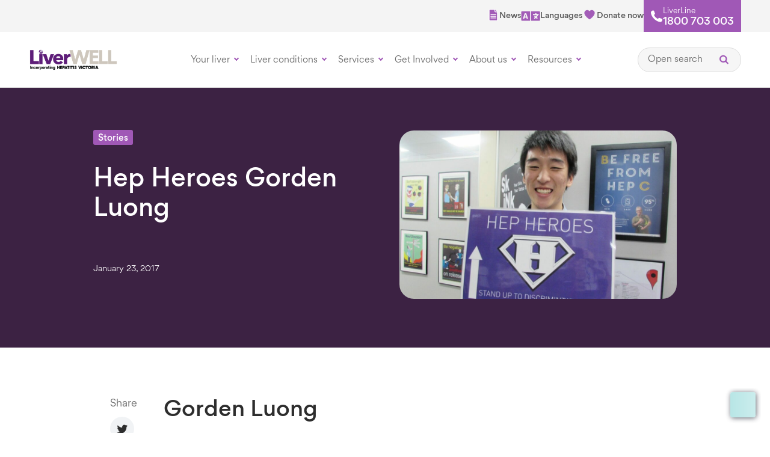

--- FILE ---
content_type: text/html; charset=UTF-8
request_url: https://liverwell.org.au/hepheroesgordenluong/
body_size: 22953
content:
<!DOCTYPE html>
<html lang="en-US">
<head>
    <meta charset="utf-8">
<script type="text/javascript">
/* <![CDATA[ */
var gform;gform||(document.addEventListener("gform_main_scripts_loaded",function(){gform.scriptsLoaded=!0}),document.addEventListener("gform/theme/scripts_loaded",function(){gform.themeScriptsLoaded=!0}),window.addEventListener("DOMContentLoaded",function(){gform.domLoaded=!0}),gform={domLoaded:!1,scriptsLoaded:!1,themeScriptsLoaded:!1,isFormEditor:()=>"function"==typeof InitializeEditor,callIfLoaded:function(o){return!(!gform.domLoaded||!gform.scriptsLoaded||!gform.themeScriptsLoaded&&!gform.isFormEditor()||(gform.isFormEditor()&&console.warn("The use of gform.initializeOnLoaded() is deprecated in the form editor context and will be removed in Gravity Forms 3.1."),o(),0))},initializeOnLoaded:function(o){gform.callIfLoaded(o)||(document.addEventListener("gform_main_scripts_loaded",()=>{gform.scriptsLoaded=!0,gform.callIfLoaded(o)}),document.addEventListener("gform/theme/scripts_loaded",()=>{gform.themeScriptsLoaded=!0,gform.callIfLoaded(o)}),window.addEventListener("DOMContentLoaded",()=>{gform.domLoaded=!0,gform.callIfLoaded(o)}))},hooks:{action:{},filter:{}},addAction:function(o,r,e,t){gform.addHook("action",o,r,e,t)},addFilter:function(o,r,e,t){gform.addHook("filter",o,r,e,t)},doAction:function(o){gform.doHook("action",o,arguments)},applyFilters:function(o){return gform.doHook("filter",o,arguments)},removeAction:function(o,r){gform.removeHook("action",o,r)},removeFilter:function(o,r,e){gform.removeHook("filter",o,r,e)},addHook:function(o,r,e,t,n){null==gform.hooks[o][r]&&(gform.hooks[o][r]=[]);var d=gform.hooks[o][r];null==n&&(n=r+"_"+d.length),gform.hooks[o][r].push({tag:n,callable:e,priority:t=null==t?10:t})},doHook:function(r,o,e){var t;if(e=Array.prototype.slice.call(e,1),null!=gform.hooks[r][o]&&((o=gform.hooks[r][o]).sort(function(o,r){return o.priority-r.priority}),o.forEach(function(o){"function"!=typeof(t=o.callable)&&(t=window[t]),"action"==r?t.apply(null,e):e[0]=t.apply(null,e)})),"filter"==r)return e[0]},removeHook:function(o,r,t,n){var e;null!=gform.hooks[o][r]&&(e=(e=gform.hooks[o][r]).filter(function(o,r,e){return!!(null!=n&&n!=o.tag||null!=t&&t!=o.priority)}),gform.hooks[o][r]=e)}});
/* ]]> */
</script>

    <meta http-equiv="X-UA-Compatible" content="IE=edge,chrome=1">
    <meta name="viewport" content="width=device-width, initial-scale=1.0, maximum-scale=1.0, user-scalable=0" />
    <meta name="HandheldFriendly" content="True" />
    <meta name="MobileOptimized" content="320" />
    <meta http-equiv="cleartype" content="on" />
    <link rel="apple-touch-icon" sizes="180x180" href="https://liverwell.org.au/wp-content/themes/hepvic/dist/images/favicons/apple-touch-icon.png">
    <link rel="icon" type="image/png" sizes="32x32" href="https://liverwell.org.au/wp-content/themes/hepvic/dist/images/favicons/favicon-32x32.png">
    <link rel="icon" type="image/png" sizes="16x16" href="https://liverwell.org.au/wp-content/themes/hepvic/dist/images/favicons/favicon-16x16.png">
    <link rel="manifest" href="https://liverwell.org.au/wp-content/themes/hepvic/dist/images/favicons/site.webmanifest">
    <link rel="mask-icon" href="https://liverwell.org.au/wp-content/themes/hepvic/dist/images/favicons/safari-pinned-tab.svg" color="#5bbad5">
    <meta name="theme-color" content="#ffffff">
    <link rel="preload" href="https://liverwell.org.au/wp-content/themes/hepvic/dist/fonts/GorditaMedium.woff2" as="font" type="font/woff2" crossorigin="anonymous">
    <link rel="preload" href="https://liverwell.org.au/wp-content/themes/hepvic/dist/fonts/GorditaRegular.woff2" as="font" type="font/woff2" crossorigin="anonymous">
            <link rel="preload" href="https://liverwell.org.au/wp-content/uploads/2021/02/LiverWell_Incorporating_HV_black_vF-1024x250.png" as="image">
        <meta name='robots' content='index, follow, max-image-preview:large, max-snippet:-1, max-video-preview:-1' />
	<style>img:is([sizes="auto" i], [sizes^="auto," i]) { contain-intrinsic-size: 3000px 1500px }</style>
	
	<!-- This site is optimized with the Yoast SEO plugin v26.3 - https://yoast.com/wordpress/plugins/seo/ -->
	<title>Hep Heroes Gorden Luong - LiverWELL</title>
	<meta name="description" content="Discover Gorden’s dedicated efforts in advancing hepatitis awareness and his impactful contributions to liver health at Liverwell." />
	<link rel="canonical" href="https://liverwell.org.au/hepheroesgordenluong/" />
	<meta property="og:locale" content="en_US" />
	<meta property="og:type" content="article" />
	<meta property="og:title" content="Hep Heroes Gorden Luong - LiverWELL" />
	<meta property="og:description" content="Discover Gorden’s dedicated efforts in advancing hepatitis awareness and his impactful contributions to liver health at Liverwell." />
	<meta property="og:url" content="https://liverwell.org.au/hepheroesgordenluong/" />
	<meta property="og:site_name" content="LiverWELL" />
	<meta property="article:publisher" content="https://www.facebook.com/hepvic/" />
	<meta property="article:published_time" content="2017-01-23T04:56:06+00:00" />
	<meta property="article:modified_time" content="2024-09-12T02:06:00+00:00" />
	<meta name="author" content="sod" />
	<meta name="twitter:card" content="summary_large_image" />
	<meta name="twitter:creator" content="@hepvic" />
	<meta name="twitter:site" content="@hepvic" />
	<meta name="twitter:label1" content="Written by" />
	<meta name="twitter:data1" content="sod" />
	<script type="application/ld+json" class="yoast-schema-graph">{"@context":"https://schema.org","@graph":[{"@type":"Article","@id":"https://liverwell.org.au/hepheroesgordenluong/#article","isPartOf":{"@id":"https://liverwell.org.au/hepheroesgordenluong/"},"author":{"name":"sod","@id":"https://liverwell.org.au/#/schema/person/e7072af3a63ea394260779f6ec29fd69"},"headline":"Hep Heroes Gorden Luong","datePublished":"2017-01-23T04:56:06+00:00","dateModified":"2024-09-12T02:06:00+00:00","mainEntityOfPage":{"@id":"https://liverwell.org.au/hepheroesgordenluong/"},"wordCount":4,"commentCount":0,"publisher":{"@id":"https://liverwell.org.au/#organization"},"keywords":["HEP Heroes"],"articleSection":["Stories"],"inLanguage":"en-US","potentialAction":[{"@type":"CommentAction","name":"Comment","target":["https://liverwell.org.au/hepheroesgordenluong/#respond"]}]},{"@type":"WebPage","@id":"https://liverwell.org.au/hepheroesgordenluong/","url":"https://liverwell.org.au/hepheroesgordenluong/","name":"Hep Heroes Gorden Luong - LiverWELL","isPartOf":{"@id":"https://liverwell.org.au/#website"},"datePublished":"2017-01-23T04:56:06+00:00","dateModified":"2024-09-12T02:06:00+00:00","description":"Discover Gorden’s dedicated efforts in advancing hepatitis awareness and his impactful contributions to liver health at Liverwell.","breadcrumb":{"@id":"https://liverwell.org.au/hepheroesgordenluong/#breadcrumb"},"inLanguage":"en-US","potentialAction":[{"@type":"ReadAction","target":["https://liverwell.org.au/hepheroesgordenluong/"]}]},{"@type":"BreadcrumbList","@id":"https://liverwell.org.au/hepheroesgordenluong/#breadcrumb","itemListElement":[{"@type":"ListItem","position":1,"name":"Home","item":"https://liverwell.org.au/"},{"@type":"ListItem","position":2,"name":"Latest news","item":"https://liverwell.org.au/about-us/latest-news/"},{"@type":"ListItem","position":3,"name":"Hep Heroes Gorden Luong"}]},{"@type":"WebSite","@id":"https://liverwell.org.au/#website","url":"https://liverwell.org.au/","name":"LiverWELL","description":"","publisher":{"@id":"https://liverwell.org.au/#organization"},"potentialAction":[{"@type":"SearchAction","target":{"@type":"EntryPoint","urlTemplate":"https://liverwell.org.au/?s={search_term_string}"},"query-input":{"@type":"PropertyValueSpecification","valueRequired":true,"valueName":"search_term_string"}}],"inLanguage":"en-US"},{"@type":"Organization","@id":"https://liverwell.org.au/#organization","name":"Hepatitis Victoria","url":"https://liverwell.org.au/","logo":{"@type":"ImageObject","inLanguage":"en-US","@id":"https://liverwell.org.au/#/schema/logo/image/","url":"https://liverwell.org.au/wp-content/uploads/2020/10/LiverWELL_Incorporating-HV.png","contentUrl":"https://liverwell.org.au/wp-content/uploads/2020/10/LiverWELL_Incorporating-HV.png","width":356,"height":86,"caption":"Hepatitis Victoria"},"image":{"@id":"https://liverwell.org.au/#/schema/logo/image/"},"sameAs":["https://www.facebook.com/hepvic/","https://x.com/hepvic","https://www.instagram.com/hepvic/?hl=en","https://www.linkedin.com/company/hepatitis-victoria/?originalSubdomain=au","https://www.youtube.com/user/hepatitisvic"]},{"@type":"Person","@id":"https://liverwell.org.au/#/schema/person/e7072af3a63ea394260779f6ec29fd69","name":"sod","image":{"@type":"ImageObject","inLanguage":"en-US","@id":"https://liverwell.org.au/#/schema/person/image/","url":"https://secure.gravatar.com/avatar/07e53b9ba8ae7b56de69e933ac1b35e13c4374044edaf631a93b780675b63a8b?s=96&d=mm&r=g","contentUrl":"https://secure.gravatar.com/avatar/07e53b9ba8ae7b56de69e933ac1b35e13c4374044edaf631a93b780675b63a8b?s=96&d=mm&r=g","caption":"sod"},"url":"https://liverwell.org.au/author/sod/"}]}</script>
	<!-- / Yoast SEO plugin. -->


<link rel='dns-prefetch' href='//ajax.googleapis.com' />
<link rel='dns-prefetch' href='//code.jquery.com' />
<link rel='dns-prefetch' href='//www.googletagmanager.com' />
<link rel='dns-prefetch' href='//pro.fontawesome.com' />
<link rel='stylesheet' id='wp-block-library-css' href='https://liverwell.org.au/wp-includes/css/dist/block-library/style.min.css?ver=6.8.3' type='text/css' media='all' />
<style id='classic-theme-styles-inline-css' type='text/css'>
/*! This file is auto-generated */
.wp-block-button__link{color:#fff;background-color:#32373c;border-radius:9999px;box-shadow:none;text-decoration:none;padding:calc(.667em + 2px) calc(1.333em + 2px);font-size:1.125em}.wp-block-file__button{background:#32373c;color:#fff;text-decoration:none}
</style>
<style id='global-styles-inline-css' type='text/css'>
:root{--wp--preset--aspect-ratio--square: 1;--wp--preset--aspect-ratio--4-3: 4/3;--wp--preset--aspect-ratio--3-4: 3/4;--wp--preset--aspect-ratio--3-2: 3/2;--wp--preset--aspect-ratio--2-3: 2/3;--wp--preset--aspect-ratio--16-9: 16/9;--wp--preset--aspect-ratio--9-16: 9/16;--wp--preset--color--black: #000000;--wp--preset--color--cyan-bluish-gray: #abb8c3;--wp--preset--color--white: #ffffff;--wp--preset--color--pale-pink: #f78da7;--wp--preset--color--vivid-red: #cf2e2e;--wp--preset--color--luminous-vivid-orange: #ff6900;--wp--preset--color--luminous-vivid-amber: #fcb900;--wp--preset--color--light-green-cyan: #7bdcb5;--wp--preset--color--vivid-green-cyan: #00d084;--wp--preset--color--pale-cyan-blue: #8ed1fc;--wp--preset--color--vivid-cyan-blue: #0693e3;--wp--preset--color--vivid-purple: #9b51e0;--wp--preset--gradient--vivid-cyan-blue-to-vivid-purple: linear-gradient(135deg,rgba(6,147,227,1) 0%,rgb(155,81,224) 100%);--wp--preset--gradient--light-green-cyan-to-vivid-green-cyan: linear-gradient(135deg,rgb(122,220,180) 0%,rgb(0,208,130) 100%);--wp--preset--gradient--luminous-vivid-amber-to-luminous-vivid-orange: linear-gradient(135deg,rgba(252,185,0,1) 0%,rgba(255,105,0,1) 100%);--wp--preset--gradient--luminous-vivid-orange-to-vivid-red: linear-gradient(135deg,rgba(255,105,0,1) 0%,rgb(207,46,46) 100%);--wp--preset--gradient--very-light-gray-to-cyan-bluish-gray: linear-gradient(135deg,rgb(238,238,238) 0%,rgb(169,184,195) 100%);--wp--preset--gradient--cool-to-warm-spectrum: linear-gradient(135deg,rgb(74,234,220) 0%,rgb(151,120,209) 20%,rgb(207,42,186) 40%,rgb(238,44,130) 60%,rgb(251,105,98) 80%,rgb(254,248,76) 100%);--wp--preset--gradient--blush-light-purple: linear-gradient(135deg,rgb(255,206,236) 0%,rgb(152,150,240) 100%);--wp--preset--gradient--blush-bordeaux: linear-gradient(135deg,rgb(254,205,165) 0%,rgb(254,45,45) 50%,rgb(107,0,62) 100%);--wp--preset--gradient--luminous-dusk: linear-gradient(135deg,rgb(255,203,112) 0%,rgb(199,81,192) 50%,rgb(65,88,208) 100%);--wp--preset--gradient--pale-ocean: linear-gradient(135deg,rgb(255,245,203) 0%,rgb(182,227,212) 50%,rgb(51,167,181) 100%);--wp--preset--gradient--electric-grass: linear-gradient(135deg,rgb(202,248,128) 0%,rgb(113,206,126) 100%);--wp--preset--gradient--midnight: linear-gradient(135deg,rgb(2,3,129) 0%,rgb(40,116,252) 100%);--wp--preset--font-size--small: 13px;--wp--preset--font-size--medium: 20px;--wp--preset--font-size--large: 36px;--wp--preset--font-size--x-large: 42px;--wp--preset--spacing--20: 0.44rem;--wp--preset--spacing--30: 0.67rem;--wp--preset--spacing--40: 1rem;--wp--preset--spacing--50: 1.5rem;--wp--preset--spacing--60: 2.25rem;--wp--preset--spacing--70: 3.38rem;--wp--preset--spacing--80: 5.06rem;--wp--preset--shadow--natural: 6px 6px 9px rgba(0, 0, 0, 0.2);--wp--preset--shadow--deep: 12px 12px 50px rgba(0, 0, 0, 0.4);--wp--preset--shadow--sharp: 6px 6px 0px rgba(0, 0, 0, 0.2);--wp--preset--shadow--outlined: 6px 6px 0px -3px rgba(255, 255, 255, 1), 6px 6px rgba(0, 0, 0, 1);--wp--preset--shadow--crisp: 6px 6px 0px rgba(0, 0, 0, 1);}:where(.is-layout-flex){gap: 0.5em;}:where(.is-layout-grid){gap: 0.5em;}body .is-layout-flex{display: flex;}.is-layout-flex{flex-wrap: wrap;align-items: center;}.is-layout-flex > :is(*, div){margin: 0;}body .is-layout-grid{display: grid;}.is-layout-grid > :is(*, div){margin: 0;}:where(.wp-block-columns.is-layout-flex){gap: 2em;}:where(.wp-block-columns.is-layout-grid){gap: 2em;}:where(.wp-block-post-template.is-layout-flex){gap: 1.25em;}:where(.wp-block-post-template.is-layout-grid){gap: 1.25em;}.has-black-color{color: var(--wp--preset--color--black) !important;}.has-cyan-bluish-gray-color{color: var(--wp--preset--color--cyan-bluish-gray) !important;}.has-white-color{color: var(--wp--preset--color--white) !important;}.has-pale-pink-color{color: var(--wp--preset--color--pale-pink) !important;}.has-vivid-red-color{color: var(--wp--preset--color--vivid-red) !important;}.has-luminous-vivid-orange-color{color: var(--wp--preset--color--luminous-vivid-orange) !important;}.has-luminous-vivid-amber-color{color: var(--wp--preset--color--luminous-vivid-amber) !important;}.has-light-green-cyan-color{color: var(--wp--preset--color--light-green-cyan) !important;}.has-vivid-green-cyan-color{color: var(--wp--preset--color--vivid-green-cyan) !important;}.has-pale-cyan-blue-color{color: var(--wp--preset--color--pale-cyan-blue) !important;}.has-vivid-cyan-blue-color{color: var(--wp--preset--color--vivid-cyan-blue) !important;}.has-vivid-purple-color{color: var(--wp--preset--color--vivid-purple) !important;}.has-black-background-color{background-color: var(--wp--preset--color--black) !important;}.has-cyan-bluish-gray-background-color{background-color: var(--wp--preset--color--cyan-bluish-gray) !important;}.has-white-background-color{background-color: var(--wp--preset--color--white) !important;}.has-pale-pink-background-color{background-color: var(--wp--preset--color--pale-pink) !important;}.has-vivid-red-background-color{background-color: var(--wp--preset--color--vivid-red) !important;}.has-luminous-vivid-orange-background-color{background-color: var(--wp--preset--color--luminous-vivid-orange) !important;}.has-luminous-vivid-amber-background-color{background-color: var(--wp--preset--color--luminous-vivid-amber) !important;}.has-light-green-cyan-background-color{background-color: var(--wp--preset--color--light-green-cyan) !important;}.has-vivid-green-cyan-background-color{background-color: var(--wp--preset--color--vivid-green-cyan) !important;}.has-pale-cyan-blue-background-color{background-color: var(--wp--preset--color--pale-cyan-blue) !important;}.has-vivid-cyan-blue-background-color{background-color: var(--wp--preset--color--vivid-cyan-blue) !important;}.has-vivid-purple-background-color{background-color: var(--wp--preset--color--vivid-purple) !important;}.has-black-border-color{border-color: var(--wp--preset--color--black) !important;}.has-cyan-bluish-gray-border-color{border-color: var(--wp--preset--color--cyan-bluish-gray) !important;}.has-white-border-color{border-color: var(--wp--preset--color--white) !important;}.has-pale-pink-border-color{border-color: var(--wp--preset--color--pale-pink) !important;}.has-vivid-red-border-color{border-color: var(--wp--preset--color--vivid-red) !important;}.has-luminous-vivid-orange-border-color{border-color: var(--wp--preset--color--luminous-vivid-orange) !important;}.has-luminous-vivid-amber-border-color{border-color: var(--wp--preset--color--luminous-vivid-amber) !important;}.has-light-green-cyan-border-color{border-color: var(--wp--preset--color--light-green-cyan) !important;}.has-vivid-green-cyan-border-color{border-color: var(--wp--preset--color--vivid-green-cyan) !important;}.has-pale-cyan-blue-border-color{border-color: var(--wp--preset--color--pale-cyan-blue) !important;}.has-vivid-cyan-blue-border-color{border-color: var(--wp--preset--color--vivid-cyan-blue) !important;}.has-vivid-purple-border-color{border-color: var(--wp--preset--color--vivid-purple) !important;}.has-vivid-cyan-blue-to-vivid-purple-gradient-background{background: var(--wp--preset--gradient--vivid-cyan-blue-to-vivid-purple) !important;}.has-light-green-cyan-to-vivid-green-cyan-gradient-background{background: var(--wp--preset--gradient--light-green-cyan-to-vivid-green-cyan) !important;}.has-luminous-vivid-amber-to-luminous-vivid-orange-gradient-background{background: var(--wp--preset--gradient--luminous-vivid-amber-to-luminous-vivid-orange) !important;}.has-luminous-vivid-orange-to-vivid-red-gradient-background{background: var(--wp--preset--gradient--luminous-vivid-orange-to-vivid-red) !important;}.has-very-light-gray-to-cyan-bluish-gray-gradient-background{background: var(--wp--preset--gradient--very-light-gray-to-cyan-bluish-gray) !important;}.has-cool-to-warm-spectrum-gradient-background{background: var(--wp--preset--gradient--cool-to-warm-spectrum) !important;}.has-blush-light-purple-gradient-background{background: var(--wp--preset--gradient--blush-light-purple) !important;}.has-blush-bordeaux-gradient-background{background: var(--wp--preset--gradient--blush-bordeaux) !important;}.has-luminous-dusk-gradient-background{background: var(--wp--preset--gradient--luminous-dusk) !important;}.has-pale-ocean-gradient-background{background: var(--wp--preset--gradient--pale-ocean) !important;}.has-electric-grass-gradient-background{background: var(--wp--preset--gradient--electric-grass) !important;}.has-midnight-gradient-background{background: var(--wp--preset--gradient--midnight) !important;}.has-small-font-size{font-size: var(--wp--preset--font-size--small) !important;}.has-medium-font-size{font-size: var(--wp--preset--font-size--medium) !important;}.has-large-font-size{font-size: var(--wp--preset--font-size--large) !important;}.has-x-large-font-size{font-size: var(--wp--preset--font-size--x-large) !important;}
:where(.wp-block-post-template.is-layout-flex){gap: 1.25em;}:where(.wp-block-post-template.is-layout-grid){gap: 1.25em;}
:where(.wp-block-columns.is-layout-flex){gap: 2em;}:where(.wp-block-columns.is-layout-grid){gap: 2em;}
:root :where(.wp-block-pullquote){font-size: 1.5em;line-height: 1.6;}
</style>
<link rel='stylesheet' id='fontawesome-css-css' href='https://pro.fontawesome.com/releases/v5.15.3/css/all.css?ver=6.8.3' type='text/css' media='all' />
<link rel='stylesheet' id='hepnav-css-css' href='https://liverwell.org.au/wp-content/plugins/studio-culture-hep-nav/public/dist/styles/hepnav.css?may13-211' type='text/css' media='all' />
<link rel='stylesheet' id='sod_base_fontello-css' href='https://liverwell.org.au/wp-content/themes/hepvic/dist/css/fontello.css?ver=6.8.3' type='text/css' media='' />
<link rel='stylesheet' id='sod_base_style-css' href='https://liverwell.org.au/wp-content/themes/hepvic/dist/css/main.css?ver=6329' type='text/css' media='all' />
<link rel='stylesheet' id='searchwp-forms-css' href='https://liverwell.org.au/wp-content/plugins/searchwp/assets/css/frontend/search-forms.min.css?ver=4.5.5' type='text/css' media='all' />
<script type="text/javascript" src="https://code.jquery.com/jquery-2.2.4.min.js?ver=2.2.4" id="jquery-js"></script>
<script type="text/javascript" id="3d-flip-book-client-locale-loader-js-extra">
/* <![CDATA[ */
var FB3D_CLIENT_LOCALE = {"ajaxurl":"https:\/\/liverwell.org.au\/wp-admin\/admin-ajax.php","dictionary":{"Table of contents":"Table of contents","Close":"Close","Bookmarks":"Bookmarks","Thumbnails":"Thumbnails","Search":"Search","Share":"Share","Facebook":"Facebook","Twitter":"Twitter","Email":"Email","Play":"Play","Previous page":"Previous page","Next page":"Next page","Zoom in":"Zoom in","Zoom out":"Zoom out","Fit view":"Fit view","Auto play":"Auto play","Full screen":"Full screen","More":"More","Smart pan":"Smart pan","Single page":"Single page","Sounds":"Sounds","Stats":"Stats","Print":"Print","Download":"Download","Goto first page":"Goto first page","Goto last page":"Goto last page"},"images":"https:\/\/liverwell.org.au\/wp-content\/plugins\/interactive-3d-flipbook-powered-physics-engine\/assets\/images\/","jsData":{"urls":[],"posts":{"ids_mis":[],"ids":[]},"pages":[],"firstPages":[],"bookCtrlProps":[],"bookTemplates":[]},"key":"3d-flip-book","pdfJS":{"pdfJsLib":"https:\/\/liverwell.org.au\/wp-content\/plugins\/interactive-3d-flipbook-powered-physics-engine\/assets\/js\/pdf.min.js?ver=4.3.136","pdfJsWorker":"https:\/\/liverwell.org.au\/wp-content\/plugins\/interactive-3d-flipbook-powered-physics-engine\/assets\/js\/pdf.worker.js?ver=4.3.136","stablePdfJsLib":"https:\/\/liverwell.org.au\/wp-content\/plugins\/interactive-3d-flipbook-powered-physics-engine\/assets\/js\/stable\/pdf.min.js?ver=2.5.207","stablePdfJsWorker":"https:\/\/liverwell.org.au\/wp-content\/plugins\/interactive-3d-flipbook-powered-physics-engine\/assets\/js\/stable\/pdf.worker.js?ver=2.5.207","pdfJsCMapUrl":"https:\/\/liverwell.org.au\/wp-content\/plugins\/interactive-3d-flipbook-powered-physics-engine\/assets\/cmaps\/"},"cacheurl":"https:\/\/liverwell.org.au\/wp-content\/uploads\/3d-flip-book\/cache\/","pluginsurl":"https:\/\/liverwell.org.au\/wp-content\/plugins\/","pluginurl":"https:\/\/liverwell.org.au\/wp-content\/plugins\/interactive-3d-flipbook-powered-physics-engine\/","thumbnailSize":{"width":"150","height":"150"},"version":"1.16.17"};
/* ]]> */
</script>
<script type="text/javascript" src="https://liverwell.org.au/wp-content/plugins/interactive-3d-flipbook-powered-physics-engine/assets/js/client-locale-loader.js?ver=1.16.17" id="3d-flip-book-client-locale-loader-js" async="async" data-wp-strategy="async"></script>

<!-- Google tag (gtag.js) snippet added by Site Kit -->
<!-- Google Analytics snippet added by Site Kit -->
<script type="text/javascript" src="https://www.googletagmanager.com/gtag/js?id=GT-PZVZHVT" id="google_gtagjs-js" async></script>
<script type="text/javascript" id="google_gtagjs-js-after">
/* <![CDATA[ */
window.dataLayer = window.dataLayer || [];function gtag(){dataLayer.push(arguments);}
gtag("set","linker",{"domains":["liverwell.org.au"]});
gtag("js", new Date());
gtag("set", "developer_id.dZTNiMT", true);
gtag("config", "GT-PZVZHVT");
/* ]]> */
</script>
<link rel="https://api.w.org/" href="https://liverwell.org.au/wp-json/" /><link rel="alternate" title="JSON" type="application/json" href="https://liverwell.org.au/wp-json/wp/v2/posts/2996" /><link rel="alternate" title="oEmbed (JSON)" type="application/json+oembed" href="https://liverwell.org.au/wp-json/oembed/1.0/embed?url=https%3A%2F%2Fliverwell.org.au%2Fhepheroesgordenluong%2F" />
<link rel="alternate" title="oEmbed (XML)" type="text/xml+oembed" href="https://liverwell.org.au/wp-json/oembed/1.0/embed?url=https%3A%2F%2Fliverwell.org.au%2Fhepheroesgordenluong%2F&#038;format=xml" />
<meta name="generator" content="Site Kit by Google 1.165.0" /><meta name="facebook-domain-verification" content="royanuy3mndwkt7g3pt1o18wgdw32o" />

<!-- Google Tag Manager -->
<script>(function(w,d,s,l,i){w[l]=w[l]||[];w[l].push({'gtm.start':
new Date().getTime(),event:'gtm.js'});var f=d.getElementsByTagName(s)[0],
j=d.createElement(s),dl=l!='dataLayer'?'&l='+l:'';j.async=true;j.src=
'https://www.googletagmanager.com/gtm.js?id='+i+dl;f.parentNode.insertBefore(j,f);
})(window,document,'script','dataLayer','GTM-KPH94G');</script>
<!-- End Google Tag Manager -->

<!-- Global site tag (gtag.js) - Google Analytics -->
<script async src="https://www.googletagmanager.com/gtag/js?id=UA-46639705-3"></script>
<script>
  window.dataLayer = window.dataLayer || [];
  function gtag(){dataLayer.push(arguments);}
  gtag('js', new Date());

  gtag('config', 'UA-46639705-3');
</script>

<!-- Facebook Pixel Code -->
<script>
!function(f,b,e,v,n,t,s)
{if(f.fbq)return;n=f.fbq=function(){n.callMethod?
n.callMethod.apply(n,arguments):n.queue.push(arguments)};
if(!f._fbq)f._fbq=n;n.push=n;n.loaded=!0;n.version='2.0';
n.queue=[];t=b.createElement(e);t.async=!0;
t.src=v;s=b.getElementsByTagName(e)[0];
s.parentNode.insertBefore(t,s)}(window,document,'script',
'https://connect.facebook.net/en_US/fbevents.js');
fbq('init', '2771015436262382');
fbq('track', 'PageView');
</script>
<noscript>
<img height="1" width="1"
src="https://www.facebook.com/tr?id=2771015436262382&ev=PageView
&noscript=1"/>
</noscript>
<!-- End Facebook Pixel Code -->

<script type='text/javascript' data-cfasync='false'>window.purechatApi = { l: [], t: [], on: function () { this.l.push(arguments); } }; (function () { var done = false; var script = document.createElement('script'); script.async = true; script.type = 'text/javascript'; script.src = 'https://app.purechat.com/VisitorWidget/WidgetScript'; document.getElementsByTagName('HEAD').item(0).appendChild(script); script.onreadystatechange = script.onload = function (e) { if (!done && (!this.readyState || this.readyState == 'loaded' || this.readyState == 'complete')) { var w = new PCWidget({c: '59400da7-6222-49ee-8dbe-c49a5450769d', f: true }); done = true; } }; })();</script>

<!-- Google tag (gtag.js) -->
<script async src="https://www.googletagmanager.com/gtag/js?id=G-RTV26DLHFY"></script>
<script>
  window.dataLayer = window.dataLayer || [];
  function gtag(){dataLayer.push(arguments);}
  gtag('js', new Date());

  gtag('config', 'G-RTV26DLHFY');
</script>

<script id="mcjs">!function(c,h,i,m,p){m=c.createElement(h),p=c.getElementsByTagName(h)[0],m.async=1,m.src=i,p.parentNode.insertBefore(m,p)}(document,"script","https://chimpstatic.com/mcjs-connected/js/users/070911e0d1577cdf9d4df8682/0dea3ea68b91013417fbdb7be.js");</script>		<style type="text/css" id="wp-custom-css">
			.hep-nav-plugin .tab-block__heading {
	font-size: 16px;
	color: #6a6a6a;
}
.c-page-theme--purple .o-type--wysiwyg ul:not(.gform_fields) li:before {
	background-color: #6a6a6a;
}		</style>
		</head>
<body class="c-page-theme--purple" data-site-mode="NORMAL">

    <div class="c-skiplinks initial">
    <div class="c-skiplinks__container container">
        <span class="c-skiplinks__label" 
            id="c-skiplinks__label">
            Skip to:
        </span>
        <ul>
            <li>
                <a id="home-link" 
                    aria-labelledby="c-skiplinks__label home-link" 
                    href="/">
                    Home
                </a>
            </li>
            <li>
                <a id="content-link" 
                    class="c-skiplinks__scroll-link"
                    aria-labelledby="c-skiplinks__label content-link" 
                    href="#skip-nav">
                    Content
                </a>
            </li>
            <li>
                <a id="footer-link" 
                    aria-labelledby="c-skiplinks__label footer-link"
                    class="c-skiplinks__scroll-link" 
                    href="#skip-main">
                    Footer navigation
                </a>
            </li>
        </ul>
    </div>
</div>    <div class="c-site-header">
        <div class="c-desktop-header-container">
    <header class="c-desktop-header" role="banner">
        <div class="c-desktop-header__top" style="display: none">

        </div>
        <div class="c-desktop-header__upper">
            <div class="o-wrapper">
                <div class="c-desktop-header__upper-right">
                    <ul class="c-navigation">
                                            </ul>
                                            <a href="https://liverwell.org.au/about-us/latest-news/"
                            class="c-desktop-header__upper-link c-desktop-header__upper-link--news"
                            >
                            <svg xmlns="http://www.w3.org/2000/svg" width="25" height="33" viewBox="0 0 25 33" fill="#A25CB7">
<path fill-rule="evenodd" clip-rule="evenodd" d="M23.8827 7.91803V29.8651C23.8827 30.9696 22.9873 31.8651 21.8827 31.8651H3C1.89543 31.8651 1 30.9696 1 29.8651V3C1 1.89543 1.89543 1 3 1H16.9647L23.8827 7.91803Z" stroke="white" stroke-width="2" />
<path d="M23.8829 7.91803H18.9648C17.8603 7.91803 16.9648 7.0226 16.9648 5.91803V1" stroke="white" stroke-width="2" />
<path d="M5.85547 15.4362H19.6628" stroke="white" stroke-width="2" stroke-linecap="round" />
<path d="M5.85547 20.041H19.6628" stroke="white" stroke-width="2" stroke-linecap="round" />
<path d="M5.85547 24.6457H19.6628" stroke="white" stroke-width="2" stroke-linecap="round" />
</svg> News                        </a>
                                        <a href="https://liverwell.org.au/language-translations/"
                        class="c-desktop-header__upper-link c-desktop-header__upper-link--newsletter"
                        >
                        <svg width="32" height="17" viewBox="0 0 32 17" fill="none" xmlns="http://www.w3.org/2000/svg">
<path d="M15.3447 16.4375V0.8125H1.67285C1.33105 0.8125 1.03809 0.958984 0.842773 1.1543C0.598633 1.39844 0.500977 1.69141 0.500977 1.98438V15.2656C0.500977 15.6074 0.598633 15.9004 0.842773 16.0957C1.03809 16.3398 1.33105 16.4375 1.67285 16.4375H15.3447ZM9.43652 12.873L8.99707 11.3105H6.06738L5.62793 12.873C5.5791 13.0195 5.48145 13.1172 5.38379 13.2148C5.28613 13.3125 5.13965 13.3125 5.04199 13.3125H3.91895C3.72363 13.3125 3.52832 13.2637 3.43066 13.0684C3.33301 12.9219 3.28418 12.7266 3.38184 12.5312L6.16504 4.2793C6.2627 4.03516 6.45801 3.88867 6.75098 3.88867H8.31348C8.60645 3.88867 8.80176 4.03516 8.89941 4.2793L11.6826 12.5312C11.7314 12.7266 11.6826 12.9219 11.585 13.0684C11.4873 13.2637 11.3408 13.3125 11.1455 13.3125H10.0225C9.72949 13.3125 9.53418 13.166 9.43652 12.873ZM7.53223 6.03711C7.33691 6.7207 7.23926 7.25781 7.1416 7.64844L6.60449 9.50391H8.45996L7.92285 7.64844C7.77637 7.16016 7.62988 6.62305 7.53223 6.03711ZM30.5791 16.4375C30.8721 16.4375 31.165 16.3398 31.4092 16.0957C31.6045 15.9004 31.751 15.6074 31.751 15.2656V1.98438C31.751 1.69141 31.6045 1.39844 31.4092 1.1543C31.165 0.958984 30.8721 0.8125 30.5791 0.8125H16.9072V16.4375H30.5791ZM28.8213 5.30469C28.9678 5.30469 29.1143 5.40234 29.2119 5.5C29.3096 5.59766 29.4072 5.74414 29.4072 5.89062V6.67188C29.4072 6.86719 29.3096 7.01367 29.2119 7.11133C29.1143 7.20898 28.9678 7.25781 28.8213 7.25781H28.2842C27.8936 8.42969 27.21 9.55273 26.1846 10.6758C26.5752 11.0176 26.9658 11.3105 27.4541 11.5547C27.5518 11.6523 27.6494 11.75 27.6982 11.8965C27.6982 12.0918 27.6982 12.2383 27.6494 12.3359L27.2588 13.0195C27.1611 13.166 27.0635 13.2637 26.917 13.3125C26.7217 13.3613 26.5752 13.3125 26.4287 13.2148C25.8428 12.873 25.2568 12.4824 24.7197 11.9941C24.1338 12.4824 23.5967 12.873 23.0107 13.2148C22.8154 13.3125 22.6689 13.3613 22.5225 13.3125C22.3271 13.2637 22.2295 13.166 22.1807 13.0195L21.79 12.3359C21.6924 12.2383 21.6924 12.0918 21.7412 11.8965C21.7412 11.75 21.8389 11.6523 21.9854 11.5547C22.4248 11.2617 22.8643 10.9688 23.2549 10.6758C22.8643 10.2852 22.5225 9.8457 22.2295 9.40625C22.1318 9.30859 22.083 9.16211 22.1318 8.9668C22.1318 8.82031 22.2295 8.67383 22.4248 8.57617L23.1084 8.18555C23.2061 8.08789 23.3525 8.08789 23.499 8.08789C23.6455 8.13672 23.792 8.23438 23.8896 8.33203C24.085 8.72266 24.3779 9.06445 24.7197 9.35742C25.4033 8.67383 25.8916 7.94141 26.1846 7.25781H20.6182C20.4229 7.25781 20.2764 7.20898 20.1787 7.11133C20.0811 7.01367 20.0322 6.86719 20.0322 6.67188V5.89062C20.0322 5.74414 20.0811 5.59766 20.1787 5.5C20.2764 5.40234 20.4229 5.30469 20.6182 5.30469H23.7432V4.52344C23.7432 4.37695 23.792 4.23047 23.8896 4.13281C23.9873 4.03516 24.1338 3.9375 24.3291 3.9375H25.1104C25.2568 3.9375 25.4033 4.03516 25.501 4.13281C25.5986 4.23047 25.6963 4.37695 25.6963 4.52344V5.30469H28.8213Z" fill="#A25CB7"/>
</svg>
 Languages                    </a>

                                            <a href="https://shoutforgood.com/charities/LiverWELL"
                            class="c-desktop-header__upper-link c-desktop-header__upper-link--donate"
                            >
                            <svg width="24" height="23" viewBox="0 0 24 23" fill="none" xmlns="http://www.w3.org/2000/svg">
<path d="M15.8586 4.79175C14.3537 4.79175 12.9045 5.47891 11.9972 6.58512C11.0849 5.47891 9.63786 4.79175 8.1414 4.79175C5.51323 4.79175 3.375 6.90331 3.375 9.49895C3.375 14.6728 11.0881 19.7262 11.7098 20.1251H12.2902C12.9119 19.7262 20.625 14.6728 20.625 9.49895C20.625 6.90331 18.487 4.79175 15.8586 4.79175Z" fill="#A25CB7"/>
</svg>
                            <span>Donate now</span>
                        </a>
                    
                    <div class="c-desktop-header__phone">
                        <div class="c-desktop-header__phone-icon">
                            <svg viewBox="0 0 21 20" fill="none" xmlns="http://www.w3.org/2000/svg">
<path fill-rule="evenodd" clip-rule="evenodd" d="M5.28803 7.43471L6.55372 6.82938C7.10402 6.55423 7.32414 5.9489 7.15905 5.3986L5.50815 0.831128C5.39809 0.44592 5.06792 0.170771 4.62768 0.060711C3.1969 -0.159408 2.04128 0.2258 1.10577 1.10628C0.335351 1.82167 -0.0498573 2.75717 0.00517256 3.80274C0.445411 11.1767 8.86497 19.5413 16.1839 19.9815C17.2295 20.0916 18.165 19.7064 18.9354 18.9359C19.8159 18.0004 20.2011 16.8448 19.926 15.359C19.8709 14.9738 19.5958 14.6436 19.1555 14.4785L14.5881 12.8827C14.0378 12.6625 13.4324 12.9377 13.1573 13.488L12.607 14.6986C9.25018 13.488 6.55372 10.7365 5.28803 7.43471Z" fill="#A25CB7"/>
</svg>
 
                        </div>
                        <div class="c-desktop-header__phone-content">
                            <div class="c-desktop-header__phone-title">
                                LiverLine                            </div>
                        
                            <a class="c-desktop-header__phone-link"
                                href="tel:1800703003">
                                1800 703 003                            </a>
                        </div>
                    </div>
                </div>
            </div>
        </div>
        <div class="c-desktop-header__fixed-nav-point"></div>
        <div class="c-desktop-header__lower">
            <div class="o-wrapper">

                <div class="c-desktop-header__body">
                    <div class="c-desktop-header__left">
                        <a class="c-logo" href="https://liverwell.org.au">
            <img
            class="c-logo__image"
            src="https://liverwell.org.au/wp-content/uploads/2021/02/LiverWell_Incorporating_HV_black_vF-1024x250.png"
            alt="LiverWELL"
            title="LiverWELL">
    </a>                    </div>
                    <div class="c-desktop-header__nav">
                        <ul class="c-navigation">
                                                                                            <li class="c-navigation__item  c-navigation__item--colour-blue c-navigation__item--has-children">
                                    <a href="https://liverwell.org.au/your-liver/"
                                        class="c-navigation__link">
                                        <span>Your liver</span>
                                    </a>

                                                                            <div class="c-mega-menu c-mega-menu--colour-blue">
    <div class="o-wrapper">
        <div class="o-layout o-layout--stretch">
            <div class="o-layout__item u-3/12@tablet">
                <div class="c-mega-menu__intro">
                    <div class="c-mega-menu__intro-title c-mega-menu__intro-title--colour-blue">Understanding your liver</div>
                    <div class="c-mega-menu__intro-description">Your liver performs over 500 vital functions to keep you healthy. </div>
                                            <a href="https://liverwell.org.au/your-liver/" class="c-button c-button--color-faded-blue">
                            Your Liver                        </a>
                                    </div>
            </div>
            <div class="o-layout__item u-6/12@tablet">
                <div class="c-mega-menu__content">
                    <div class="c-mega-menu__columns">
                                                                                <div class="c-mega-menu__column c-mega-menu__column--links">
                                <div class="c-mega-menu__column-header">
                                    <a href="https://liverwell.org.au/your-liver/how-your-liver-works/">
                                        How your liver works                                    </a>
                                </div>

                                <div class="c-mega-menu__column-links">
                                                                        <div class="c-mega-menu__column-link">
                                        <a href="https://liverwell.org.au/your-liver/healthy-living-guide-for-young-people/">
                                            Healthy Living for Young People                                                                                    </a>
                                    </div>
                                                                    </div>
                            </div>
                                                        <div class="c-mega-menu__column c-mega-menu__column--sub_links">
                                <div class="c-mega-menu__column-header">
                                    <a href="https://liverwell.org.au/your-liver/living-well/">
                                        Living Well                                    </a>
                                </div>

                                <div class="c-mega-menu__column-links">
                                                                        <div class="c-mega-menu__column-link">
                                        <a href="https://liverwell.org.au/your-liver/living-well/drink-aware/">
                                            Drink Aware                                                                                    </a>
                                    </div>
                                                                        <div class="c-mega-menu__column-link">
                                        <a href="https://liverwell.org.au/your-liver/living-well/eating-well/">
                                            Eating Well                                                                                    </a>
                                    </div>
                                                                        <div class="c-mega-menu__column-link">
                                        <a href="https://liverwell.org.au/your-liver/living-well/feeling-well/">
                                            Feeling Well                                                                                    </a>
                                    </div>
                                                                        <div class="c-mega-menu__column-link">
                                        <a href="https://liverwell.org.au/your-liver/living-well/getting-active/">
                                            Getting Active                                                                                    </a>
                                    </div>
                                                                    </div>
                            </div>
                                                                        </div>
                </div>
            </div>
            <div class="o-layout__item u-3/12@tablet">
                                <div class="c-mega-menu__sidebar c-mega-menu__sidebar--type-details">
                    <div class="c-mega-menu__sidebar-inner">
                        <div class="c-mega-menu__sidebar-title">
                            Eating Well – Lifestyle Guide                         </div>

                                                <div class="c-mega-menu__sidebar-description">
                            Learn about eating well to support your liver health in our practical and positive Lifestyle Guide                        </div>

                        <div class="c-mega-menu__sidebar-button">
                                <a class="c-button c-button--white-theme-blue" href="https://liverwell.org.au/wp-content/uploads/2020/11/Eating-Well-lifestyle-guide.pdf" target='_blank' >
        View Guide    </a>
                        </div>
                                            </div>
                </div>
                            </div>
        </div>

    </div>
</div>
                                                                    </li>
                                                                                            <li class="c-navigation__item  c-navigation__item--colour-purple c-navigation__item--has-children">
                                    <a href="/liver-conditions/"
                                        class="c-navigation__link">
                                        <span>Liver conditions</span>
                                    </a>

                                                                            <div class="c-mega-menu c-mega-menu--colour-purple">
    <div class="o-wrapper">
        <div class="o-layout o-layout--stretch">
            <div class="o-layout__item u-3/12@tablet">
                <div class="c-mega-menu__intro">
                    <div class="c-mega-menu__intro-title c-mega-menu__intro-title--colour-purple">Liver conditions</div>
                    <div class="c-mega-menu__intro-description">Understanding common myths, symptoms, transmission, prevention, testing and treatment.</div>
                                            <a href="https://liverwell.org.au/liver-conditions/" class="c-button c-button--color-faded-purple">
                            Liver conditions                        </a>
                                    </div>
            </div>
            <div class="o-layout__item u-6/12@tablet">
                <div class="c-mega-menu__content">
                    <div class="c-mega-menu__columns">
                                                                                <div class="c-mega-menu__column c-mega-menu__column--links">
                                <div class="c-mega-menu__column-header">
                                    <a href="https://liverwell.org.au/liver-conditions/hepatitis-b/">
                                        Hepatitis B                                    </a>
                                </div>

                                <div class="c-mega-menu__column-links">
                                                                        <div class="c-mega-menu__column-link">
                                        <a href="https://liverwell.org.au/liver-conditions/hepatitis-c/">
                                            Hepatitis C                                                                                    </a>
                                    </div>
                                                                        <div class="c-mega-menu__column-link">
                                        <a href="https://liverwell.org.au/liver-conditions/hepatitis-a-d-e/">
                                            Hepatitis A, D & E                                                                                    </a>
                                    </div>
                                                                    </div>
                            </div>
                                                        <div class="c-mega-menu__column c-mega-menu__column--links">
                                <div class="c-mega-menu__column-header">
                                    <a href="https://liverwell.org.au/liver-conditions/sld-fatty-liver-disease/">
                                        Steatotic Liver Disease (Fatty Liver Disease)                                    </a>
                                </div>

                                <div class="c-mega-menu__column-links">
                                                                        <div class="c-mega-menu__column-link">
                                        <a href="https://liverwell.org.au/liver-conditions/cirrhosis/">
                                            Cirrhosis                                                                                    </a>
                                    </div>
                                                                        <div class="c-mega-menu__column-link">
                                        <a href="https://liverwell.org.au/liver-conditions/liver-cancer/">
                                            Liver Cancer                                                                                    </a>
                                    </div>
                                                                        <div class="c-mega-menu__column-link">
                                        <a href="https://liverwell.org.au/liver-conditions/less-common-liver-conditions/">
                                            Less Common Liver Conditions                                                                                    </a>
                                    </div>
                                                                    </div>
                            </div>
                                                                        </div>
                </div>
            </div>
            <div class="o-layout__item u-3/12@tablet">
                                <div class="c-mega-menu__sidebar c-mega-menu__sidebar--type-details">
                    <div class="c-mega-menu__sidebar-inner">
                        <div class="c-mega-menu__sidebar-title">
                            LiverLine                        </div>

                                                <div class="c-mega-menu__sidebar-description">
                            Call us for free, confidential and non-judgmental information, support and referrals.                         </div>

                        <div class="c-mega-menu__sidebar-button">
                                <a class="c-button c-button--white-theme-purple" href="tel:1800703003"  >
        Call 1800 703 003    </a>
                        </div>
                                            </div>
                </div>
                            </div>
        </div>

    </div>
</div>
                                                                    </li>
                                                                                            <li class="c-navigation__item  c-navigation__item--colour-teal c-navigation__item--has-children">
                                    <a href="https://liverwell.org.au/services/"
                                        class="c-navigation__link">
                                        <span>Services</span>
                                    </a>

                                                                            <div class="c-mega-menu c-mega-menu--colour-teal">
    <div class="o-wrapper">
        <div class="o-layout o-layout--stretch">
            <div class="o-layout__item u-3/12@tablet">
                <div class="c-mega-menu__intro">
                    <div class="c-mega-menu__intro-title c-mega-menu__intro-title--colour-teal">Our services </div>
                    <div class="c-mega-menu__intro-description">Education, support, and tools for better liver health. </div>
                                            <a href="https://liverwell.org.au/services/" class="c-button c-button--color-faded-teal">
                            Services                        </a>
                                    </div>
            </div>
            <div class="o-layout__item u-6/12@tablet">
                <div class="c-mega-menu__content">
                    <div class="c-mega-menu__columns">
                                                                                <div class="c-mega-menu__column c-mega-menu__column--links">
                                <div class="c-mega-menu__column-header">
                                    <a href="https://liverwell.org.au/services/community-programs/">
                                        Community Groups                                    </a>
                                </div>

                                <div class="c-mega-menu__column-links">
                                                                        <div class="c-mega-menu__column-link">
                                        <a href="https://liverwell.org.au/services/community-programs/culturally-and-linguistically-diverse-cald/">
                                            Culturally & Linguistically Diverse (CALD)                                                                                     </a>
                                    </div>
                                                                        <div class="c-mega-menu__column-link">
                                        <a href="https://liverwell.org.au/services/community-programs/aboriginal-and-torres-strait-islander/">
                                            Aboriginal and Torres Strait Islander                                                                                     </a>
                                    </div>
                                                                        <div class="c-mega-menu__column-link">
                                        <a href="https://liverwell.org.au/services/community-programs/streetshot-youth-program/">
                                            StreetShot Program and Arts Competition                                                                                    </a>
                                    </div>
                                                                        <div class="c-mega-menu__column-link">
                                        <a href="https://liverwell.org.au/services/workforce-training/">
                                            Workforce Training                                                                                    </a>
                                    </div>
                                                                    </div>
                            </div>
                                                        <div class="c-mega-menu__column c-mega-menu__column--sub_links">
                                <div class="c-mega-menu__column-header">
                                    <a href="https://liverwell.org.au/liver-conditions/hepatitis-c/available-support-for-hepatitis-c/">
                                        Support                                    </a>
                                </div>

                                <div class="c-mega-menu__column-links">
                                                                        <div class="c-mega-menu__column-link">
                                        <a href="https://liverwell.org.au/services/liverline/">
                                            LiverLine                                                                                    </a>
                                    </div>
                                                                        <div class="c-mega-menu__column-link">
                                        <a href="https://liverwell.org.au/liver-conditions/hep-services-directory/">
                                            Hep Services Directory                                                                                    </a>
                                    </div>
                                                                        <div class="c-mega-menu__column-link">
                                        <a href="https://liverwell.org.au/services/book-a-speaker/">
                                            Book a speaker                                                                                    </a>
                                    </div>
                                                                    </div>
                            </div>
                                                                        </div>
                </div>
            </div>
            <div class="o-layout__item u-3/12@tablet">
                                <div class="c-mega-menu__sidebar c-mega-menu__sidebar--type-details">
                    <div class="c-mega-menu__sidebar-inner">
                        <div class="c-mega-menu__sidebar-title">
                            Hep Services Directory                        </div>

                                                <div class="c-mega-menu__sidebar-description">
                            Find services for the prevention and treatment of hepatitis.                         </div>

                        <div class="c-mega-menu__sidebar-button">
                                <a class="c-button c-button--white-theme-teal" href="https://liverwell.org.au/liver-conditions/hep-services-directory/"  >
        See the Directory    </a>
                        </div>
                                            </div>
                </div>
                            </div>
        </div>

    </div>
</div>
                                                                    </li>
                                                                                            <li class="c-navigation__item  c-navigation__item--colour-red c-navigation__item--has-children">
                                    <a href="https://liverwell.org.au/get-involved"
                                        class="c-navigation__link">
                                        <span>Get Involved</span>
                                    </a>

                                                                            <div class="c-mega-menu c-mega-menu--colour-red">
    <div class="o-wrapper">
        <div class="o-layout o-layout--stretch">
            <div class="o-layout__item u-3/12@tablet">
                <div class="c-mega-menu__intro">
                    <div class="c-mega-menu__intro-title c-mega-menu__intro-title--colour-red">How you can get involved </div>
                    <div class="c-mega-menu__intro-description">Support liver health – help us raise awareness, drive change and make a difference. </div>
                                            <a href="https://liverwell.org.au/get-involved/" class="c-button c-button--color-faded-red">
                            Get Involved                        </a>
                                    </div>
            </div>
            <div class="o-layout__item u-6/12@tablet">
                <div class="c-mega-menu__content">
                    <div class="c-mega-menu__columns">
                                                                                <div class="c-mega-menu__column c-mega-menu__column--links">
                                <div class="c-mega-menu__column-header">
                                    <a href="https://liverwell.org.au/get-involved/upcoming-events/">
                                        Upcoming events                                    </a>
                                </div>

                                <div class="c-mega-menu__column-links">
                                                                        <div class="c-mega-menu__column-link">
                                        <a href="https://liverwell.org.au/about-us/liverwell-recognition-awards/">
                                            LiverWELL Recognition Awards                                                                                    </a>
                                    </div>
                                                                        <div class="c-mega-menu__column-link">
                                        <a href="https://liverwell.org.au/make-vic-hep-free/">
                                            Make Vic Hep Free                                                                                     </a>
                                    </div>
                                                                        <div class="c-mega-menu__column-link">
                                        <a href="https://liverwell.org.au/masld-action-network/">
                                            MASLD Action Network                                                                                    </a>
                                    </div>
                                                                    </div>
                            </div>
                                                        <div class="c-mega-menu__column c-mega-menu__column--links">
                                <div class="c-mega-menu__column-header">
                                    <a href="https://liverwell.org.au/get-involved/become-a-speaker/">
                                        Lived Experience Speaking                                     </a>
                                </div>

                                <div class="c-mega-menu__column-links">
                                                                        <div class="c-mega-menu__column-link">
                                        <a href="https://liverwell.org.au/community-activators/">
                                            Community Activators                                                                                    </a>
                                    </div>
                                                                        <div class="c-mega-menu__column-link">
                                        <a href="https://liverwell.org.au/get-involved/volunteer/">
                                            Volunteer with us                                                                                    </a>
                                    </div>
                                                                        <div class="c-mega-menu__column-link">
                                        <a href="https://liverwell.org.au/get-involved/work-with-us/">
                                            Work with us                                                                                    </a>
                                    </div>
                                                                    </div>
                            </div>
                                                                        </div>
                </div>
            </div>
            <div class="o-layout__item u-3/12@tablet">
                                <div class="c-mega-menu__sidebar c-mega-menu__sidebar--type-details">
                    <div class="c-mega-menu__sidebar-inner">
                        <div class="c-mega-menu__sidebar-title">
                            Subscribe to eNews                        </div>

                                                <div class="c-mega-menu__sidebar-description">
                            Keep up to date about LiverWELL activities and services, campaigns, new developments and sector news.                        </div>

                        <div class="c-mega-menu__sidebar-button">
                                <a class="c-button c-button--white-theme-red" href="https://liverwell.org.au/get-involved/subscribe-to-enewsletter/"  >
        Subscribe    </a>
                        </div>
                                            </div>
                </div>
                            </div>
        </div>

    </div>
</div>
                                                                    </li>
                                                                                            <li class="c-navigation__item  c-navigation__item--colour-dark_purple c-navigation__item--has-children">
                                    <a href="https://liverwell.org.au/about-us/"
                                        class="c-navigation__link">
                                        <span>About us</span>
                                    </a>

                                                                            <div class="c-mega-menu c-mega-menu--colour-dark_purple">
    <div class="o-wrapper">
        <div class="o-layout o-layout--stretch">
            <div class="o-layout__item u-3/12@tablet">
                <div class="c-mega-menu__intro">
                    <div class="c-mega-menu__intro-title c-mega-menu__intro-title--colour-dark_purple">All about LiverWELL</div>
                    <div class="c-mega-menu__intro-description">LiverWELL champions the interests of people affected by or at risk of viral hepatitis and liver disease. </div>
                                            <a href="https://liverwell.org.au/about-us/" class="c-button c-button--color-faded-dark_purple">
                            About us                        </a>
                                    </div>
            </div>
            <div class="o-layout__item u-6/12@tablet">
                <div class="c-mega-menu__content">
                    <div class="c-mega-menu__columns">
                                                                                <div class="c-mega-menu__column c-mega-menu__column--sub_links">
                                <div class="c-mega-menu__column-header">
                                    <a href="https://liverwell.org.au/about-us/organisation/">
                                        About LiverWELL                                    </a>
                                </div>

                                <div class="c-mega-menu__column-links">
                                                                        <div class="c-mega-menu__column-link">
                                        <a href="https://liverwell.org.au/about-us/our-people/#our-board">
                                            Our Board                                                                                    </a>
                                    </div>
                                                                        <div class="c-mega-menu__column-link">
                                        <a href="https://liverwell.org.au/about-us/our-people/#our-team">
                                            Our Staff                                                                                    </a>
                                    </div>
                                                                        <div class="c-mega-menu__column-link">
                                        <a href="https://liverwell.org.au/our-history/">
                                            Our History                                                                                    </a>
                                    </div>
                                                                    </div>
                            </div>
                                                        <div class="c-mega-menu__column c-mega-menu__column--links">
                                <div class="c-mega-menu__column-header">
                                    <a href="https://liverwell.org.au/get-involved/campaigns/">
                                        Campaigns                                    </a>
                                </div>

                                <div class="c-mega-menu__column-links">
                                                                        <div class="c-mega-menu__column-link">
                                        <a href="https://liverwell.org.au/making-masld-an-australian-public-health-priority/">
                                            Making MASLD an Australian Public Health Priority                                                                                    </a>
                                    </div>
                                                                        <div class="c-mega-menu__column-link">
                                        <a href="https://liverwell.org.au/make-vic-hep-free/">
                                            Victorian Viral Hepatitis Roundtable                                                                                     </a>
                                    </div>
                                                                        <div class="c-mega-menu__column-link">
                                        <a href="https://liverwell.org.au/lived-experience-advisory-committee/">
                                            Lived Experience Advisory Committee                                                                                    </a>
                                    </div>
                                                                        <div class="c-mega-menu__column-link">
                                        <a href="https://liverwell.org.au/our-clinical-reference-group/">
                                            Clinical Reference Group                                                                                    </a>
                                    </div>
                                                                    </div>
                            </div>
                                                                        </div>
                </div>
            </div>
            <div class="o-layout__item u-3/12@tablet">
                                <div class="c-mega-menu__sidebar c-mega-menu__sidebar--type-details">
                    <div class="c-mega-menu__sidebar-inner">
                        <div class="c-mega-menu__sidebar-title">
                            Contact us                         </div>

                                                <div class="c-mega-menu__sidebar-description">
                            Have a question for our team? Reach out here.                         </div>

                        <div class="c-mega-menu__sidebar-button">
                                <a class="c-button c-button--white-theme-dark_purple" href="https://liverwell.org.au/contact/"  >
        Get in touch    </a>
                        </div>
                                            </div>
                </div>
                            </div>
        </div>

    </div>
</div>
                                                                    </li>
                                                                                            <li class="c-navigation__item  c-navigation__item--colour-purple c-navigation__item--has-children">
                                    <a href="https://liverwell.org.au/resources/"
                                        class="c-navigation__link">
                                        <span>Resources</span>
                                    </a>

                                                                            <div class="c-mega-menu c-mega-menu--colour-purple">
    <div class="o-wrapper">
        <div class="o-layout o-layout--stretch">
            <div class="o-layout__item u-3/12@tablet">
                <div class="c-mega-menu__intro">
                    <div class="c-mega-menu__intro-title c-mega-menu__intro-title--colour-purple">Resources hub </div>
                    <div class="c-mega-menu__intro-description">A selection of resources to read, download, view, listen to and play. </div>
                                            <a href="https://liverwell.org.au/resources-hub/" class="c-button c-button--color-faded-purple">
                            Resources Hub                        </a>
                                    </div>
            </div>
            <div class="o-layout__item u-6/12@tablet">
                <div class="c-mega-menu__content">
                    <div class="c-mega-menu__columns">
                                                                                <div class="c-mega-menu__column c-mega-menu__column--links">
                                <div class="c-mega-menu__column-header">
                                    <a href="https://liverwell.org.au/language-translations/">
                                        Language Translations                                    </a>
                                </div>

                                <div class="c-mega-menu__column-links">
                                                                        <div class="c-mega-menu__column-link">
                                        <a href="https://liverwell.org.au/videos/">
                                            Videos                                                                                    </a>
                                    </div>
                                                                        <div class="c-mega-menu__column-link">
                                        <a href="https://liverwell.org.au/podcasts/">
                                            Podcasts                                                                                    </a>
                                    </div>
                                                                        <div class="c-mega-menu__column-link">
                                        <a href="https://liverwell.org.au/about-us/latest-news/?page=1&topic=&content_type=&category=9">
                                            Community stories                                                                                    </a>
                                    </div>
                                                                        <div class="c-mega-menu__column-link">
                                        <a href="https://liverwell.org.au/about-us/latest-news/">
                                            Latest news                                                                                    </a>
                                    </div>
                                                                    </div>
                            </div>
                                                        <div class="c-mega-menu__column c-mega-menu__column--sub_links">
                                <div class="c-mega-menu__column-header">
                                    <a href="https://liverwell.org.au/resources/">
                                        Information resources hub                                    </a>
                                </div>

                                <div class="c-mega-menu__column-links">
                                                                        <div class="c-mega-menu__column-link">
                                        <a href="https://liverwell.org.au/resources/?page=1&subject=50&types=&language=&sort_by=post_title_ASC">
                                            Hepatitis B                                                                                    </a>
                                    </div>
                                                                        <div class="c-mega-menu__column-link">
                                        <a href="https://liverwell.org.au/resources/?page=1&subject=51&types=&language=&sort_by=post_title_ASC">
                                            Hepatitis C                                                                                    </a>
                                    </div>
                                                                        <div class="c-mega-menu__column-link">
                                        <a href="https://liverwell.org.au/resources/">
                                            Hepatitis A, D & E                                                                                     </a>
                                    </div>
                                                                        <div class="c-mega-menu__column-link">
                                        <a href="https://liverwell.org.au/resources/?page=1&subject=90&types=&language=&sort_by=post_title_ASC">
                                            Steatotic Liver Disease                                                                                     </a>
                                    </div>
                                                                    </div>
                            </div>
                                                                        </div>
                </div>
            </div>
            <div class="o-layout__item u-3/12@tablet">
                                <div class="c-mega-menu__sidebar c-mega-menu__sidebar--type-details">
                    <div class="c-mega-menu__sidebar-inner">
                        <div class="c-mega-menu__sidebar-title">
                            Visa and Migration FAQs                        </div>

                                                <div class="c-mega-menu__sidebar-description">
                            A guide for people looking for general information on visa resources relating to hepatitis B.                        </div>

                        <div class="c-mega-menu__sidebar-button">
                                <a class="c-button c-button--white-theme-purple" href="https://liverwell.org.au/liver-conditions/hepatitis-b/hepatitis-b-visa-migration-faq/"  >
        Read more    </a>
                        </div>
                                            </div>
                </div>
                            </div>
        </div>

    </div>
</div>
                                                                    </li>
                                                    </ul>
                    </div>
                    <div class="">
                        
                        <div class="c-desktop-header__search c-search-toggle" tabindex="0">
                            <span>Open search</span>
                            <i class="icon-search"></i>
                        </div>

                       
                    </div>
                </div>
            </div>
        </div>
    </header>
</div>

<!-- Mega Menu -->
<div class="c-mega-menu-catcher"></div>

<!-- Search Popup -->
<div class="c-search-popup">
    <div class="c-search-popup__bg c-search-toggle"></div>
    <div class="c-search-popup__dialog">
        <div class="c-search-popup__close c-search-toggle"></div>

        <div class="c-search-popup__dialog-inner">
            <h2>Search</h2>
            <form class="c-search-form" action="https://liverwell.org.au/" 
    method="GET">
    <div class="c-search-form__input">
        <label for="search-input" class="sr-only">Search resources, guides, articles, info</label>
        <input type="text" id="search-input" name="s" placeholder="Search resources, guides, articles, info..."
            value="">

        <button type="button"
            class="c-search-form__clear c-clear-search-field c-clear-search-field--hide">
            <span class="sr-only">Clear search</span>
        </button>
        <button type="submit" class="c-search-form__submit">
            <span class="sr-only">Search</span>
            <svg width="24" height="21" viewBox="0 0 24 21" fill="none" xmlns="http://www.w3.org/2000/svg">
<ellipse cx="8.30884" cy="8.13978" rx="8.30884" ry="8.13978" transform="matrix(-1 0 0 1 22 1.5)" stroke="#A25CB7" stroke-width="3"/>
<path d="M6.85596 15.4543L2.00014 19.5" stroke="#A25CB7" stroke-width="3" stroke-linecap="round"/>
</svg>
        </button>
    </div>
   
</form>
<div class="c-archive-filter"
    data-type="HIDDEN"
    data-name="s">
    <input type="hidden" name="s"
        value="">
</div>
            <div class="c-featured-topics">
    <div class="o-wrapper">
        <div class="">
            <h4>
                Topics you might be interested in            </h4>
        </div>
        <div class="">
            <div class="c-featured-topics__list">
                                    <a class="c-button--outline-purple" href="https://liverwell.org.au/topic/hep-heroes/">
                        HEP Heroes                    </a>
                                    <a class="c-button--outline-purple" href="https://liverwell.org.au/topic/hepatitis-b/">
                        Hepatitis B News &amp; Events                    </a>
                                    <a class="c-button--outline-purple" href="https://liverwell.org.au/topic/hepatitis-c/">
                        Hepatitis C News &amp; Events                    </a>
                                    <a class="c-button--outline-purple" href="https://liverwell.org.au/topic/stigma-discrimination/">
                        Stigma &amp; Discrimination                    </a>
                                    <a class="c-button--outline-purple" href="https://liverwell.org.au/topic/volunteer-stories/">
                        Volunteer Stories                    </a>
                            </div>
        </div>
    </div>
</div>        </div>
    </div>
</div>
<header class="c-mobile-header">
    <div
    class="hamburger hamburger--squeeze"
    tabindex="0"
    aria-label="Menu"
    role="button"
    aria-controls="navigation"
    aria-expanded="false"
    data-hamburger
>
    <div class="hamburger-box">
        <div class="hamburger-inner"></div>
    </div>
</div>
    <div class="c-mobile-header__body">
        <a class="c-logo" href="https://liverwell.org.au">
            <img
            class="c-logo__image"
            src="https://liverwell.org.au/wp-content/uploads/2021/02/LiverWell_Incorporating_HV_black_vF-1024x250.png"
            alt="LiverWELL"
            title="LiverWELL">
    </a>        <div class="c-mobile-header__search c-search-toggle">
            Search <i class="icon-search"></i>
        </div>
    </div>
    <nav class="c-mobile-header__nav">
        <div class="c-mobile-header__nav-inner">
            <ul class="c-navigation">
                                                <li class="c-navigation__item c-navigation__item--has-children"
                                        data-post-id="nav-1"
                    id="nav-1"
                    >
                    <a href="https://liverwell.org.au/your-liver/" class="c-navigation__link">
                        Your liver                    </a>
                </li>
                                                <li class="c-navigation__item c-navigation__item--has-children"
                                        data-post-id="nav-2"
                    id="nav-2"
                    >
                    <a href="/liver-conditions/" class="c-navigation__link">
                        Liver conditions                    </a>
                </li>
                                                <li class="c-navigation__item c-navigation__item--has-children"
                                        data-post-id="nav-3"
                    id="nav-3"
                    >
                    <a href="https://liverwell.org.au/services/" class="c-navigation__link">
                        Services                    </a>
                </li>
                                                <li class="c-navigation__item c-navigation__item--has-children"
                                        data-post-id="nav-4"
                    id="nav-4"
                    >
                    <a href="https://liverwell.org.au/get-involved" class="c-navigation__link">
                        Get Involved                    </a>
                </li>
                                                <li class="c-navigation__item c-navigation__item--has-children"
                                        data-post-id="nav-5"
                    id="nav-5"
                    >
                    <a href="https://liverwell.org.au/about-us/" class="c-navigation__link">
                        About us                    </a>
                </li>
                                                <li class="c-navigation__item c-navigation__item--has-children"
                                        data-post-id="nav-6"
                    id="nav-6"
                    >
                    <a href="https://liverwell.org.au/resources/" class="c-navigation__link">
                        Resources                    </a>
                </li>
                                            </ul>
            <div class="c-mobile-header__lower">
                <a href="https://liverwell.org.au/language-translations/"
                    class="c-mobile-header__lower-link c-mobile-header__lower-link--newsletter"
                    >
                    <svg width="32" height="17" viewBox="0 0 32 17" fill="none" xmlns="http://www.w3.org/2000/svg">
<path d="M15.3447 16.4375V0.8125H1.67285C1.33105 0.8125 1.03809 0.958984 0.842773 1.1543C0.598633 1.39844 0.500977 1.69141 0.500977 1.98438V15.2656C0.500977 15.6074 0.598633 15.9004 0.842773 16.0957C1.03809 16.3398 1.33105 16.4375 1.67285 16.4375H15.3447ZM9.43652 12.873L8.99707 11.3105H6.06738L5.62793 12.873C5.5791 13.0195 5.48145 13.1172 5.38379 13.2148C5.28613 13.3125 5.13965 13.3125 5.04199 13.3125H3.91895C3.72363 13.3125 3.52832 13.2637 3.43066 13.0684C3.33301 12.9219 3.28418 12.7266 3.38184 12.5312L6.16504 4.2793C6.2627 4.03516 6.45801 3.88867 6.75098 3.88867H8.31348C8.60645 3.88867 8.80176 4.03516 8.89941 4.2793L11.6826 12.5312C11.7314 12.7266 11.6826 12.9219 11.585 13.0684C11.4873 13.2637 11.3408 13.3125 11.1455 13.3125H10.0225C9.72949 13.3125 9.53418 13.166 9.43652 12.873ZM7.53223 6.03711C7.33691 6.7207 7.23926 7.25781 7.1416 7.64844L6.60449 9.50391H8.45996L7.92285 7.64844C7.77637 7.16016 7.62988 6.62305 7.53223 6.03711ZM30.5791 16.4375C30.8721 16.4375 31.165 16.3398 31.4092 16.0957C31.6045 15.9004 31.751 15.6074 31.751 15.2656V1.98438C31.751 1.69141 31.6045 1.39844 31.4092 1.1543C31.165 0.958984 30.8721 0.8125 30.5791 0.8125H16.9072V16.4375H30.5791ZM28.8213 5.30469C28.9678 5.30469 29.1143 5.40234 29.2119 5.5C29.3096 5.59766 29.4072 5.74414 29.4072 5.89062V6.67188C29.4072 6.86719 29.3096 7.01367 29.2119 7.11133C29.1143 7.20898 28.9678 7.25781 28.8213 7.25781H28.2842C27.8936 8.42969 27.21 9.55273 26.1846 10.6758C26.5752 11.0176 26.9658 11.3105 27.4541 11.5547C27.5518 11.6523 27.6494 11.75 27.6982 11.8965C27.6982 12.0918 27.6982 12.2383 27.6494 12.3359L27.2588 13.0195C27.1611 13.166 27.0635 13.2637 26.917 13.3125C26.7217 13.3613 26.5752 13.3125 26.4287 13.2148C25.8428 12.873 25.2568 12.4824 24.7197 11.9941C24.1338 12.4824 23.5967 12.873 23.0107 13.2148C22.8154 13.3125 22.6689 13.3613 22.5225 13.3125C22.3271 13.2637 22.2295 13.166 22.1807 13.0195L21.79 12.3359C21.6924 12.2383 21.6924 12.0918 21.7412 11.8965C21.7412 11.75 21.8389 11.6523 21.9854 11.5547C22.4248 11.2617 22.8643 10.9688 23.2549 10.6758C22.8643 10.2852 22.5225 9.8457 22.2295 9.40625C22.1318 9.30859 22.083 9.16211 22.1318 8.9668C22.1318 8.82031 22.2295 8.67383 22.4248 8.57617L23.1084 8.18555C23.2061 8.08789 23.3525 8.08789 23.499 8.08789C23.6455 8.13672 23.792 8.23438 23.8896 8.33203C24.085 8.72266 24.3779 9.06445 24.7197 9.35742C25.4033 8.67383 25.8916 7.94141 26.1846 7.25781H20.6182C20.4229 7.25781 20.2764 7.20898 20.1787 7.11133C20.0811 7.01367 20.0322 6.86719 20.0322 6.67188V5.89062C20.0322 5.74414 20.0811 5.59766 20.1787 5.5C20.2764 5.40234 20.4229 5.30469 20.6182 5.30469H23.7432V4.52344C23.7432 4.37695 23.792 4.23047 23.8896 4.13281C23.9873 4.03516 24.1338 3.9375 24.3291 3.9375H25.1104C25.2568 3.9375 25.4033 4.03516 25.501 4.13281C25.5986 4.23047 25.6963 4.37695 25.6963 4.52344V5.30469H28.8213Z" fill="#A25CB7"/>
</svg>
 Languages                </a>

                <a href="https://liverwell.org.au/get-the-app/"
                    class="c-mobile-header__lower-link c-mobile-header__lower-link--app"
                    >
                    <i class="icon-mobile"></i> Get the app                </a>             

                <div class="c-social-media">

            <a class="c-social-media__link" href="https://www.facebook.com/hepvic/" target="_blank">
            <span class="sr-only">Follow us on Facebook</span>
            <i class="icon-facebook"></i>
        </a>
    
            <a class="c-social-media__link" href="https://www.instagram.com/hepvic/?hl=en" target="_blank">
            <span class="sr-only">Follow us on Instagram</span>
            <i class="icon-instagram"></i>
        </a>
    
            <a class="c-social-media__link" href="https://www.youtube.com/user/hepatitisvic" target="_blank" >
            <span class="sr-only">Follow us on YouTube</span>
            <i class="icon-youtube-play"></i>
        </a>
    
            <a class="c-social-media__link" href="https://twitter.com/hepvic" target="_blank" >
            <span class="sr-only">Follow us on Twitter</span>
            <i class="icon-twitter"></i>
        </a>
    
            <a class="c-social-media__link" href="https://www.linkedin.com/company/hepatitis-victoria/?originalSubdomain=au" target="_blank" >
            <span class="sr-only">Follow us on LinkedIn</span>
            <i class="icon-linkedin"></i>
        </a>
    
            <a class="c-social-media__link" href="https://soundcloud.com/liverwell" target="_blank" >
            <span class="sr-only">Follow us on SoundCloud</span>
            <i class="icon-soundcloud"></i>
        </a>
    </div>
            </div>
            <div class="c-mobile-header__contact">
                <div class="c-mobile-header__contact-title">
                    Contact
                </div>

                                <div>
                    <a class="c-link" href="tel: 1800703003">1800 703 003</a>
                </div>
                
                                <div>
                    <a class="c-link" href="mailto: admin@liverwell.org.au">admin@liverwell.org.au</a>
                </div>
                                
                                <div>
                    <a class="c-link" href="https://www.google.com.au/maps/search/15+Gracie+Street%2C+%0D%0ANorth+Melbourne+%0D%0AVic+3051">15 Gracie Street, <br />
North Melbourne <br />
Vic 3051</a>
                </div>
                            </div>
        </div>
        <div class="c-mobile-header__nav-footer">
            
            <a class="c-mobile-header__phone" 
                href="tel:1800703003">
                <svg viewBox="0 0 21 20" fill="none" xmlns="http://www.w3.org/2000/svg">
<path fill-rule="evenodd" clip-rule="evenodd" d="M5.28803 7.43471L6.55372 6.82938C7.10402 6.55423 7.32414 5.9489 7.15905 5.3986L5.50815 0.831128C5.39809 0.44592 5.06792 0.170771 4.62768 0.060711C3.1969 -0.159408 2.04128 0.2258 1.10577 1.10628C0.335351 1.82167 -0.0498573 2.75717 0.00517256 3.80274C0.445411 11.1767 8.86497 19.5413 16.1839 19.9815C17.2295 20.0916 18.165 19.7064 18.9354 18.9359C19.8159 18.0004 20.2011 16.8448 19.926 15.359C19.8709 14.9738 19.5958 14.6436 19.1555 14.4785L14.5881 12.8827C14.0378 12.6625 13.4324 12.9377 13.1573 13.488L12.607 14.6986C9.25018 13.488 6.55372 10.7365 5.28803 7.43471Z" fill="#A25CB7"/>
</svg>
 Call the LiverLine            </a>
        </div>
    </nav>

    <!-- Mobile Sub Menu -->
    <div class="c-mobile-header-submenu">
                                        <div id="nav_1" class="c-navigation-hidden c-navigation-hidden--colour-blue">
                <div class="c-navigation-hidden__header c-mobile-header__nav-logo">
                    <!-- Back -->
                    <a class="c-navigation-hidden__back" 
                        data-nav-back>
                        <svg width="16" height="16" viewBox="0 0 16 16" fill="none" xmlns="http://www.w3.org/2000/svg">
<path d="M7.87744 13.8774L2.00004 7.99999L7.87744 2.12259" stroke="#A25CB7" stroke-width="2" stroke-linecap="round" stroke-linejoin="round"/>
</svg>
 Back
                    </a>
                </div>
                <div class="c-navigation-hidden__content">                    
                                        <div class="c-mega-menu__column c-mega-menu__column--links">
                        <div class="c-mega-menu__column-header">
                            <a href="https://liverwell.org.au/your-liver/how-your-liver-works/">
                                How your liver works                            </a>
                        </div>

                        <div class="c-mega-menu__column-links">
                                                        <div class="c-mega-menu__column-link">
                                <a href="https://liverwell.org.au/your-liver/healthy-living-guide-for-young-people/">
                                    Healthy Living for Young People                                </a>
                            </div>
                                                    </div>
                        
                    </div>
                                        <div class="c-mega-menu__column c-mega-menu__column--sub_links">
                        <div class="c-mega-menu__column-header">
                            <a href="https://liverwell.org.au/your-liver/living-well/">
                                Living Well                            </a>
                        </div>

                        <div class="c-mega-menu__column-links">
                                                        <div class="c-mega-menu__column-link">
                                <a href="https://liverwell.org.au/your-liver/living-well/drink-aware/">
                                    Drink Aware                                </a>
                            </div>
                                                        <div class="c-mega-menu__column-link">
                                <a href="https://liverwell.org.au/your-liver/living-well/eating-well/">
                                    Eating Well                                </a>
                            </div>
                                                        <div class="c-mega-menu__column-link">
                                <a href="https://liverwell.org.au/your-liver/living-well/feeling-well/">
                                    Feeling Well                                </a>
                            </div>
                                                        <div class="c-mega-menu__column-link">
                                <a href="https://liverwell.org.au/your-liver/living-well/getting-active/">
                                    Getting Active                                </a>
                            </div>
                                                    </div>
                        
                    </div>
                    
                    <div class="c-mega-menu__column-links">
                                            </div>

                    <div class="c-mega-menu__sidebar-button">
                                                    <a href="https://liverwell.org.au/your-liver/" class="c-button c-button--color-faded-blue">
                                Your Liver                            </a>
                                            </div>
                </div>

                <div class="c-navigation-hidden__nav-footer"></div>
            </div>
                                                        <div id="nav_2" class="c-navigation-hidden c-navigation-hidden--colour-purple">
                <div class="c-navigation-hidden__header c-mobile-header__nav-logo">
                    <!-- Back -->
                    <a class="c-navigation-hidden__back" 
                        data-nav-back>
                        <svg width="16" height="16" viewBox="0 0 16 16" fill="none" xmlns="http://www.w3.org/2000/svg">
<path d="M7.87744 13.8774L2.00004 7.99999L7.87744 2.12259" stroke="#A25CB7" stroke-width="2" stroke-linecap="round" stroke-linejoin="round"/>
</svg>
 Back
                    </a>
                </div>
                <div class="c-navigation-hidden__content">                    
                                        <div class="c-mega-menu__column c-mega-menu__column--links">
                        <div class="c-mega-menu__column-header">
                            <a href="https://liverwell.org.au/liver-conditions/hepatitis-b/">
                                Hepatitis B                            </a>
                        </div>

                        <div class="c-mega-menu__column-links">
                                                        <div class="c-mega-menu__column-link">
                                <a href="https://liverwell.org.au/liver-conditions/hepatitis-c/">
                                    Hepatitis C                                </a>
                            </div>
                                                        <div class="c-mega-menu__column-link">
                                <a href="https://liverwell.org.au/liver-conditions/hepatitis-a-d-e/">
                                    Hepatitis A, D & E                                </a>
                            </div>
                                                    </div>
                        
                    </div>
                                        <div class="c-mega-menu__column c-mega-menu__column--links">
                        <div class="c-mega-menu__column-header">
                            <a href="https://liverwell.org.au/liver-conditions/sld-fatty-liver-disease/">
                                Steatotic Liver Disease (Fatty Liver Disease)                            </a>
                        </div>

                        <div class="c-mega-menu__column-links">
                                                        <div class="c-mega-menu__column-link">
                                <a href="https://liverwell.org.au/liver-conditions/cirrhosis/">
                                    Cirrhosis                                </a>
                            </div>
                                                        <div class="c-mega-menu__column-link">
                                <a href="https://liverwell.org.au/liver-conditions/liver-cancer/">
                                    Liver Cancer                                </a>
                            </div>
                                                        <div class="c-mega-menu__column-link">
                                <a href="https://liverwell.org.au/liver-conditions/less-common-liver-conditions/">
                                    Less Common Liver Conditions                                </a>
                            </div>
                                                    </div>
                        
                    </div>
                    
                    <div class="c-mega-menu__column-links">
                                            </div>

                    <div class="c-mega-menu__sidebar-button">
                                                    <a href="https://liverwell.org.au/liver-conditions/" class="c-button c-button--color-faded-purple">
                                Liver conditions                            </a>
                                            </div>
                </div>

                <div class="c-navigation-hidden__nav-footer"></div>
            </div>
                                                        <div id="nav_3" class="c-navigation-hidden c-navigation-hidden--colour-teal">
                <div class="c-navigation-hidden__header c-mobile-header__nav-logo">
                    <!-- Back -->
                    <a class="c-navigation-hidden__back" 
                        data-nav-back>
                        <svg width="16" height="16" viewBox="0 0 16 16" fill="none" xmlns="http://www.w3.org/2000/svg">
<path d="M7.87744 13.8774L2.00004 7.99999L7.87744 2.12259" stroke="#A25CB7" stroke-width="2" stroke-linecap="round" stroke-linejoin="round"/>
</svg>
 Back
                    </a>
                </div>
                <div class="c-navigation-hidden__content">                    
                                        <div class="c-mega-menu__column c-mega-menu__column--links">
                        <div class="c-mega-menu__column-header">
                            <a href="https://liverwell.org.au/services/community-programs/">
                                Community Groups                            </a>
                        </div>

                        <div class="c-mega-menu__column-links">
                                                        <div class="c-mega-menu__column-link">
                                <a href="https://liverwell.org.au/services/community-programs/culturally-and-linguistically-diverse-cald/">
                                    Culturally & Linguistically Diverse (CALD)                                 </a>
                            </div>
                                                        <div class="c-mega-menu__column-link">
                                <a href="https://liverwell.org.au/services/community-programs/aboriginal-and-torres-strait-islander/">
                                    Aboriginal and Torres Strait Islander                                 </a>
                            </div>
                                                        <div class="c-mega-menu__column-link">
                                <a href="https://liverwell.org.au/services/community-programs/streetshot-youth-program/">
                                    StreetShot Program and Arts Competition                                </a>
                            </div>
                                                        <div class="c-mega-menu__column-link">
                                <a href="https://liverwell.org.au/services/workforce-training/">
                                    Workforce Training                                </a>
                            </div>
                                                    </div>
                        
                    </div>
                                        <div class="c-mega-menu__column c-mega-menu__column--sub_links">
                        <div class="c-mega-menu__column-header">
                            <a href="https://liverwell.org.au/liver-conditions/hepatitis-c/available-support-for-hepatitis-c/">
                                Support                            </a>
                        </div>

                        <div class="c-mega-menu__column-links">
                                                        <div class="c-mega-menu__column-link">
                                <a href="https://liverwell.org.au/services/liverline/">
                                    LiverLine                                </a>
                            </div>
                                                        <div class="c-mega-menu__column-link">
                                <a href="https://liverwell.org.au/liver-conditions/hep-services-directory/">
                                    Hep Services Directory                                </a>
                            </div>
                                                        <div class="c-mega-menu__column-link">
                                <a href="https://liverwell.org.au/services/book-a-speaker/">
                                    Book a speaker                                </a>
                            </div>
                                                    </div>
                        
                    </div>
                    
                    <div class="c-mega-menu__column-links">
                                            </div>

                    <div class="c-mega-menu__sidebar-button">
                                                    <a href="https://liverwell.org.au/services/" class="c-button c-button--color-faded-teal">
                                Services                            </a>
                                            </div>
                </div>

                <div class="c-navigation-hidden__nav-footer"></div>
            </div>
                                                        <div id="nav_4" class="c-navigation-hidden c-navigation-hidden--colour-red">
                <div class="c-navigation-hidden__header c-mobile-header__nav-logo">
                    <!-- Back -->
                    <a class="c-navigation-hidden__back" 
                        data-nav-back>
                        <svg width="16" height="16" viewBox="0 0 16 16" fill="none" xmlns="http://www.w3.org/2000/svg">
<path d="M7.87744 13.8774L2.00004 7.99999L7.87744 2.12259" stroke="#A25CB7" stroke-width="2" stroke-linecap="round" stroke-linejoin="round"/>
</svg>
 Back
                    </a>
                </div>
                <div class="c-navigation-hidden__content">                    
                                        <div class="c-mega-menu__column c-mega-menu__column--links">
                        <div class="c-mega-menu__column-header">
                            <a href="https://liverwell.org.au/get-involved/upcoming-events/">
                                Upcoming events                            </a>
                        </div>

                        <div class="c-mega-menu__column-links">
                                                        <div class="c-mega-menu__column-link">
                                <a href="https://liverwell.org.au/about-us/liverwell-recognition-awards/">
                                    LiverWELL Recognition Awards                                </a>
                            </div>
                                                        <div class="c-mega-menu__column-link">
                                <a href="https://liverwell.org.au/make-vic-hep-free/">
                                    Make Vic Hep Free                                 </a>
                            </div>
                                                        <div class="c-mega-menu__column-link">
                                <a href="https://liverwell.org.au/masld-action-network/">
                                    MASLD Action Network                                </a>
                            </div>
                                                    </div>
                        
                    </div>
                                        <div class="c-mega-menu__column c-mega-menu__column--links">
                        <div class="c-mega-menu__column-header">
                            <a href="https://liverwell.org.au/get-involved/become-a-speaker/">
                                Lived Experience Speaking                             </a>
                        </div>

                        <div class="c-mega-menu__column-links">
                                                        <div class="c-mega-menu__column-link">
                                <a href="https://liverwell.org.au/community-activators/">
                                    Community Activators                                </a>
                            </div>
                                                        <div class="c-mega-menu__column-link">
                                <a href="https://liverwell.org.au/get-involved/volunteer/">
                                    Volunteer with us                                </a>
                            </div>
                                                        <div class="c-mega-menu__column-link">
                                <a href="https://liverwell.org.au/get-involved/work-with-us/">
                                    Work with us                                </a>
                            </div>
                                                    </div>
                        
                    </div>
                    
                    <div class="c-mega-menu__column-links">
                                            </div>

                    <div class="c-mega-menu__sidebar-button">
                                                    <a href="https://liverwell.org.au/get-involved/" class="c-button c-button--color-faded-red">
                                Get Involved                            </a>
                                            </div>
                </div>

                <div class="c-navigation-hidden__nav-footer"></div>
            </div>
                                                        <div id="nav_5" class="c-navigation-hidden c-navigation-hidden--colour-dark_purple">
                <div class="c-navigation-hidden__header c-mobile-header__nav-logo">
                    <!-- Back -->
                    <a class="c-navigation-hidden__back" 
                        data-nav-back>
                        <svg width="16" height="16" viewBox="0 0 16 16" fill="none" xmlns="http://www.w3.org/2000/svg">
<path d="M7.87744 13.8774L2.00004 7.99999L7.87744 2.12259" stroke="#A25CB7" stroke-width="2" stroke-linecap="round" stroke-linejoin="round"/>
</svg>
 Back
                    </a>
                </div>
                <div class="c-navigation-hidden__content">                    
                                        <div class="c-mega-menu__column c-mega-menu__column--sub_links">
                        <div class="c-mega-menu__column-header">
                            <a href="https://liverwell.org.au/about-us/organisation/">
                                About LiverWELL                            </a>
                        </div>

                        <div class="c-mega-menu__column-links">
                                                        <div class="c-mega-menu__column-link">
                                <a href="https://liverwell.org.au/about-us/our-people/#our-board">
                                    Our Board                                </a>
                            </div>
                                                        <div class="c-mega-menu__column-link">
                                <a href="https://liverwell.org.au/about-us/our-people/#our-team">
                                    Our Staff                                </a>
                            </div>
                                                        <div class="c-mega-menu__column-link">
                                <a href="https://liverwell.org.au/our-history/">
                                    Our History                                </a>
                            </div>
                                                    </div>
                        
                    </div>
                                        <div class="c-mega-menu__column c-mega-menu__column--links">
                        <div class="c-mega-menu__column-header">
                            <a href="https://liverwell.org.au/get-involved/campaigns/">
                                Campaigns                            </a>
                        </div>

                        <div class="c-mega-menu__column-links">
                                                        <div class="c-mega-menu__column-link">
                                <a href="https://liverwell.org.au/making-masld-an-australian-public-health-priority/">
                                    Making MASLD an Australian Public Health Priority                                </a>
                            </div>
                                                        <div class="c-mega-menu__column-link">
                                <a href="https://liverwell.org.au/make-vic-hep-free/">
                                    Victorian Viral Hepatitis Roundtable                                 </a>
                            </div>
                                                        <div class="c-mega-menu__column-link">
                                <a href="https://liverwell.org.au/lived-experience-advisory-committee/">
                                    Lived Experience Advisory Committee                                </a>
                            </div>
                                                        <div class="c-mega-menu__column-link">
                                <a href="https://liverwell.org.au/our-clinical-reference-group/">
                                    Clinical Reference Group                                </a>
                            </div>
                                                    </div>
                        
                    </div>
                    
                    <div class="c-mega-menu__column-links">
                                            </div>

                    <div class="c-mega-menu__sidebar-button">
                                                    <a href="https://liverwell.org.au/about-us/" class="c-button c-button--color-faded-dark_purple">
                                About us                            </a>
                                            </div>
                </div>

                <div class="c-navigation-hidden__nav-footer"></div>
            </div>
                                                        <div id="nav_6" class="c-navigation-hidden c-navigation-hidden--colour-purple">
                <div class="c-navigation-hidden__header c-mobile-header__nav-logo">
                    <!-- Back -->
                    <a class="c-navigation-hidden__back" 
                        data-nav-back>
                        <svg width="16" height="16" viewBox="0 0 16 16" fill="none" xmlns="http://www.w3.org/2000/svg">
<path d="M7.87744 13.8774L2.00004 7.99999L7.87744 2.12259" stroke="#A25CB7" stroke-width="2" stroke-linecap="round" stroke-linejoin="round"/>
</svg>
 Back
                    </a>
                </div>
                <div class="c-navigation-hidden__content">                    
                                        <div class="c-mega-menu__column c-mega-menu__column--links">
                        <div class="c-mega-menu__column-header">
                            <a href="https://liverwell.org.au/language-translations/">
                                Language Translations                            </a>
                        </div>

                        <div class="c-mega-menu__column-links">
                                                        <div class="c-mega-menu__column-link">
                                <a href="https://liverwell.org.au/videos/">
                                    Videos                                </a>
                            </div>
                                                        <div class="c-mega-menu__column-link">
                                <a href="https://liverwell.org.au/podcasts/">
                                    Podcasts                                </a>
                            </div>
                                                        <div class="c-mega-menu__column-link">
                                <a href="https://liverwell.org.au/about-us/latest-news/?page=1&topic=&content_type=&category=9">
                                    Community stories                                </a>
                            </div>
                                                        <div class="c-mega-menu__column-link">
                                <a href="https://liverwell.org.au/about-us/latest-news/">
                                    Latest news                                </a>
                            </div>
                                                    </div>
                        
                    </div>
                                        <div class="c-mega-menu__column c-mega-menu__column--sub_links">
                        <div class="c-mega-menu__column-header">
                            <a href="https://liverwell.org.au/resources/">
                                Information resources hub                            </a>
                        </div>

                        <div class="c-mega-menu__column-links">
                                                        <div class="c-mega-menu__column-link">
                                <a href="https://liverwell.org.au/resources/?page=1&subject=50&types=&language=&sort_by=post_title_ASC">
                                    Hepatitis B                                </a>
                            </div>
                                                        <div class="c-mega-menu__column-link">
                                <a href="https://liverwell.org.au/resources/?page=1&subject=51&types=&language=&sort_by=post_title_ASC">
                                    Hepatitis C                                </a>
                            </div>
                                                        <div class="c-mega-menu__column-link">
                                <a href="https://liverwell.org.au/resources/">
                                    Hepatitis A, D & E                                 </a>
                            </div>
                                                        <div class="c-mega-menu__column-link">
                                <a href="https://liverwell.org.au/resources/?page=1&subject=90&types=&language=&sort_by=post_title_ASC">
                                    Steatotic Liver Disease                                 </a>
                            </div>
                                                    </div>
                        
                    </div>
                    
                    <div class="c-mega-menu__column-links">
                                            </div>

                    <div class="c-mega-menu__sidebar-button">
                                                    <a href="https://liverwell.org.au/resources-hub/" class="c-button c-button--color-faded-purple">
                                Resources Hub                            </a>
                                            </div>
                </div>

                <div class="c-navigation-hidden__nav-footer"></div>
            </div>
                                    </div>
</header>
    </div>
    <div class="c-skipwrapper"><a id="skip-nav" name="skip-nav">-</a></div>
<div class="c-post-banner c-post-banner--type-text">
    <div class="o-wrapper o-wrapper--blog">
        <div class="o-layout o-layout--middle">
            <div class="o-layout__item u-1/2@tablet">
                                <div class="c-post-banner__tag">
                    <a href="https://liverwell.org.au/category/story/"
                        class="c-tile-tag c-tile-tag--story">
                        Stories                    </a>
                </div>
                
                <h1 class="c-post-banner__title">
                    Hep Heroes Gorden Luong                </h1>

                <div class="c-post-banner__author">
                                        <div class="c-post-banner__details">
                                                    
                                                        January 23, 2017                                            </div>
                </div>

                <!-- Share Links -->
                <div class="c-post-single__share-icons c-post-single__share-icons--flat">
                    <div class="c-share-links">
    <div class="c-share-links__label">
        Share
    </div>
    <ul class="c-share-links__items">
        <li>
            <a href="https://twitter.com/share?url=https%3A%2F%2Fliverwell.org.au%2Fhepheroesgordenluong%2F" 
                target="_blank">
                <i class="icon-twitter"></i>
            </a>
        </li>
        <li>
            <a href="http://www.facebook.com/sharer.php?u=https%3A%2F%2Fliverwell.org.au%2Fhepheroesgordenluong%2F" 
                target="_blank">
                <i class="icon-facebook"></i>
            </a>
        </li>
        <li>
            <a href="http://www.linkedin.com/shareArticle?mini=true&amp;url=https%3A%2F%2Fliverwell.org.au%2Fhepheroesgordenluong%2F" target="_blank">
                <i class="icon-linkedin"></i>
            </a>
        </li>
        <li>
            <a href="mailto:?Subject=Hep Heroes Gorden Luong&amp;Body=https://liverwell.org.au/hepheroesgordenluong/">
                <i class="icon-mail-alt"></i>
            </a>
        </li>
    </ul>
</div>                </div>
            </div>

            <div class="o-layout__item u-1/2@tablet">
            
                
                            <div class="c-lazy-wrapper " style="padding-bottom: 60.869565217391%">
        <img
            class="c-image lazy "
            data-src="https://liverwell.org.au/wp-content/uploads/2017/01/Gorden-Luong-e1627364654808-966x588.jpg"
            alt=""
        >
    </div>
                    
                            </div>
        </div>
    </div>
</div>
<div class="c-post-single">
    <div class="c-post-single__body">
        <!-- Share Links -->
        <div class="c-post-single__share-icons c-post-single__share-icons--horizontal">
            <div class="c-share-links">
    <div class="c-share-links__label">
        Share
    </div>
    <ul class="c-share-links__items">
        <li>
            <a href="https://twitter.com/share?url=https%3A%2F%2Fliverwell.org.au%2Fhepheroesgordenluong%2F" 
                target="_blank">
                <i class="icon-twitter"></i>
            </a>
        </li>
        <li>
            <a href="http://www.facebook.com/sharer.php?u=https%3A%2F%2Fliverwell.org.au%2Fhepheroesgordenluong%2F" 
                target="_blank">
                <i class="icon-facebook"></i>
            </a>
        </li>
        <li>
            <a href="http://www.linkedin.com/shareArticle?mini=true&amp;url=https%3A%2F%2Fliverwell.org.au%2Fhepheroesgordenluong%2F" target="_blank">
                <i class="icon-linkedin"></i>
            </a>
        </li>
        <li>
            <a href="mailto:?Subject=Hep Heroes Gorden Luong&amp;Body=https://liverwell.org.au/hepheroesgordenluong/">
                <i class="icon-mail-alt"></i>
            </a>
        </li>
    </ul>
</div>        </div>

        <div class="c-post-single__content">
                        <div class="o-type--wysiwyg"><h2>Gorden Luong</h2>
<p>I am a hep hero because I believe that through persisting education and a proper understanding of one another, our community, as a whole can prevent and eventually eradicate all possible forms of viral infections.</p>
<p>I hope that by becoming a Hep Hero and offering my perspective on hepatitis, I can contribute to the understanding of the struggle against the elimination of the social stigma that comes with viral hepatitis.</p>
<p>Currently I am a university student with a Chinese/Vietnamese background. I am part of a second generation of migrants from overseas. Upon registration for being a HEPHero, I will have spent a good year assisting Hepatitis Victoria in their work and will be finishing my 3rd year of Biomedicine &amp; Commerce at Monash University.</p>
<p>Before I came into contact with Hepatitis Victoria, hepatitis was but a small word which was rarely mentioned within the family &#8211; almost as if it were a taboo to speak of it.</p>
<p>Only when there was a medical urgency or when the family welcomed a new member of the family did I hear the word, as part of a discussion between differing professions of medical practitioners. Other than that, I’ve had very little exposure of the word itself, and hence knew almost nothing of it right up until I came across Hepatitis Victoria.</p>
<p>Upon reading a number of information pamphlets from the organisation, I had come to realise the severity of the virus. Not only that, but it was such a common occurrence and yet… I have barely heard anything about it prior to meeting with Hepatitis Victoria.</p>
<p>Surely, with all the alcohol and smoking campaign ads, we would be more aware of an equally significant issue. But no, it is not as widely recognised as it probably should be.</p>
<p>This is why I had decided to spend my spare time off university studies throughout the year 2016 to raise awareness about the virus with the organisation, in the hope that one day people could be as health conscious about hepatitis as they are about responsible drinking and smoking.</p>
<p>Since then I have never viewed the word “hepatitis” in the same way.</p>
<p>Hepatitis is a silent blood-borne virus that transmissible from person-to-person through contact with the blood and often people do not know they’re infected until much later.</p>
<p>The damage done to their liver by the virus could already be so severe and irreparable to the point that not only their quality of life drops, but also those around them. In the worst case, through the suffering, the patient also could be branded by those closest to them, maybe avoided, even scorned.</p>
<p>All this, solely caused by a virus that shows no symptoms.</p>
<p>But don’t forget that through the many years this particular patient has lived with the virus, how many more have been infected in that time? It’s not a very pleasant thought, yes.</p>
<p>Although, what’s really important is to look beyond the social stigma and see Hepatitis, as a preventable and eradicable virus. Similar to how we currently view the yearly flu season.</p>
<p>Not only is hepatitis C now curable, but there are many facilities out there, that can provide the support needed to overcome and prevent the virus. There is nothing but ourselves now to keep us from taking action and completely eliminating this virus from the face of the earth.</p>
<div class="special message-box">
<div class="text">
<h3>Gordon&#8217;s message to others:</h3>
<p>Prevention of the problem is always better than curing it. All it takes, is just your initiative. No more.</p>
</div>
</div>
</div>        </div>

                <div class="c-post-single__button">
                    </div>
        
        
            </div>
</div>

<div class="c-block-further-reading c-block-further-reading--type-post" id="">
    <div class="c-block-further-reading__inner">        
        <div class="o-wrapper">   
            <div class="o-layout">
                <div class="o-layout__item u-4/12@desktop">
                    <h2 class="o-type--large-title">
                        Continue reading                    </h2>

                    <div class="c-block-further-reading__description">
                                            </div>

                    <div class="u-hidden@mobile">
                        <div class="c-block-further-reading__button">
                                <a class="c-button c-button--size-medium c-button--outline-theme c-button--block-mobile c-button--mobile-normal-size" href="https://liverwell.org.au/about-us/latest-news/"  >
        View all news    </a>
                        </div>
                    </div>
                </div>
                <div class="o-layout__item u-push-2/12@desktop u-6/12@desktop">
                   
                                            <div class="c-block-further-reading__items">
                                <a href="https://liverwell.org.au/hep-hero-emily-li/" 
        class="c-further-reading-item c-further-reading-item--type-post">

        
                                <div class="c-further-reading-item__photo-column">
                <div class="c-further-reading-item__photo">
                            <div class="c-lazy-wrapper " style="padding-bottom: 100%">
        <img
            class="c-image lazy "
            data-src="https://liverwell.org.au/wp-content/uploads/2017/11/Emily-Li-e1611710475657-150x150.png"
            alt=""
        >
    </div>
                </div>
            </div>
                        <div class="c-further-reading-item__content">
                <div class="c-further-reading-item__meta">
                                            <span class="c-further-reading-item__tag c-further-reading-item__tag--story"></span> Stories                        <span class="c-further-reading-item__sep">&bull;</span>
                    
                    November 3, 2017                </div>
                <div class="c-further-reading-item__title">
                    HEP Hero Emily Li                </div>
            </div>
        
        <div class="c-further-reading-item__button">
            <span class="c-button c-button--size-small c-button--color-theme-tertiary">
                Read more
            </span>
        </div>
    </a>
    <a href="https://liverwell.org.au/hep-hero-fran-bramwell/" 
        class="c-further-reading-item c-further-reading-item--type-post">

        
                                <div class="c-further-reading-item__photo-column">
                <div class="c-further-reading-item__photo">
                            <div class="c-lazy-wrapper " style="padding-bottom: 100%">
        <img
            class="c-image lazy "
            data-src="https://liverwell.org.au/wp-content/uploads/2017/08/Fran-Bramwell-e1611709895202-150x150.jpeg"
            alt=""
        >
    </div>
                </div>
            </div>
                        <div class="c-further-reading-item__content">
                <div class="c-further-reading-item__meta">
                                            <span class="c-further-reading-item__tag c-further-reading-item__tag--story"></span> Stories                        <span class="c-further-reading-item__sep">&bull;</span>
                    
                    August 1, 2017                </div>
                <div class="c-further-reading-item__title">
                    HEP Hero Fran Bramwell                </div>
            </div>
        
        <div class="c-further-reading-item__button">
            <span class="c-button c-button--size-small c-button--color-theme-tertiary">
                Read more
            </span>
        </div>
    </a>
    <a href="https://liverwell.org.au/hep-hero-heang-tak/" 
        class="c-further-reading-item c-further-reading-item--type-post">

        
                                <div class="c-further-reading-item__photo-column">
                <div class="c-further-reading-item__photo">
                            <div class="c-lazy-wrapper " style="padding-bottom: 100%">
        <img
            class="c-image lazy "
            data-src="https://liverwell.org.au/wp-content/uploads/2017/12/Cr-Heang-Tak--e1611704503825-150x150.jpg"
            alt=""
        >
    </div>
                </div>
            </div>
                        <div class="c-further-reading-item__content">
                <div class="c-further-reading-item__meta">
                                            <span class="c-further-reading-item__tag c-further-reading-item__tag--story"></span> Stories                        <span class="c-further-reading-item__sep">&bull;</span>
                    
                    December 4, 2017                </div>
                <div class="c-further-reading-item__title">
                    HEP Hero Heang Tak                </div>
            </div>
        
        <div class="c-further-reading-item__button">
            <span class="c-button c-button--size-small c-button--color-theme-tertiary">
                Read more
            </span>
        </div>
    </a>
                        </div>
                                    </div>
            </div>

            <div class="u-text-center u-hidden@tablet-above">
                <div class="c-block-further-reading__button">
                        <a class="c-button c-button--size-medium c-button--outline-theme c-button--block-mobile c-button--mobile-normal-size" href="https://liverwell.org.au/about-us/latest-news/"  >
        View all news    </a>
                </div>
            </div>
        </div><!-- / .wrapper -->
    </div>
</div>
<div class="c-image-text-callout-container" id="block_5f9d3d5b1c4ce">
    <div class="c-image-text-callout">
                <div class="c-image-text-callout__image">
            <div class="c-image-text-callout__image-inner lazy"
                data-bg="https://liverwell.org.au/wp-content/uploads/2020/11/LiverLine_900x485px-1-960x960.jpg">

            </div>
        </div>
                <div class="c-image-text-callout__text">
            <div class="c-image-text-callout__text-inner">
                <div class="c-image-text-callout__line-1">
                     LiverLine                </div>
                <div class="c-image-text-callout__line-2">
                    We are here to answer your queries and support you. Call or chat with us online.                </div>
                <div class="c-image-text-callout__phone">
                    <a href="tel:1800703003">
                        <svg viewBox="0 0 21 20" fill="none" xmlns="http://www.w3.org/2000/svg">
<path fill-rule="evenodd" clip-rule="evenodd" d="M5.28803 7.43471L6.55372 6.82938C7.10402 6.55423 7.32414 5.9489 7.15905 5.3986L5.50815 0.831128C5.39809 0.44592 5.06792 0.170771 4.62768 0.060711C3.1969 -0.159408 2.04128 0.2258 1.10577 1.10628C0.335351 1.82167 -0.0498573 2.75717 0.00517256 3.80274C0.445411 11.1767 8.86497 19.5413 16.1839 19.9815C17.2295 20.0916 18.165 19.7064 18.9354 18.9359C19.8159 18.0004 20.2011 16.8448 19.926 15.359C19.8709 14.9738 19.5958 14.6436 19.1555 14.4785L14.5881 12.8827C14.0378 12.6625 13.4324 12.9377 13.1573 13.488L12.607 14.6986C9.25018 13.488 6.55372 10.7365 5.28803 7.43471Z" fill="#A25CB7"/>
</svg>
 1800 703 003                    </a>
                </div>
            </div>
        </div>
    </div><!--/ Image Text Callout -->
</div>
<footer class="c-footer">
    <div class="c-skipwrapper"><a id="skip-main" name="skip-main"><span class="sr-only">Footer</span></a></div>
    <div class="o-wrapper">
        <div class="o-layout o-layout--small">
            <div class="o-layout__item u-6/12@desktop">

                <div class="o-layout">
                    <div class="o-layout__item u-1/2@wide">
                        <!-- Left Column -->
                        <div class="c-footer__left-column">
                            <div class="c-footer__logo">
                                <a class="c-logo" href="https://liverwell.org.au">
                                                                            <img
                                            class="c-logo__image"
                                            src="https://liverwell.org.au/wp-content/uploads/2020/10/LiverWELL_Incorporating-HV-white.png"
                                            alt="LiverWELL"
                                            title="LiverWELL">
                                                                    </a>
                            </div>

                            <div class="c-footer__button-wrapper u-hidden@wide-below">
                                                                    <a class="c-button c-button--outline-white c-button--icon-phone" href="https://liverwell.org.au/get-the-app/"  >
        Get the app    </a>
                            </div>

                        </div>
                    </div>
                    <div class="o-layout__item u-1/2@wide">

                        <div class="c-footer__contact-details">
                                                        <div>
                                <a class="c-link" href="tel: 0392749796">(03) 9274 9796</a>
                            </div>
                            
                                                        <div>
                                <a class="c-link" href="mailto: admin@liverwell.org.au">admin@liverwell.org.au</a>
                            </div>
                                                        
                                                        <div>
                                <a class="c-link" href="https://www.google.com.au/maps/search/15+Gracie+Street%2C+%0D%0ANorth+Melbourne+%0D%0AVic+3051">15 Gracie Street, <br />
North Melbourne <br />
Vic 3051</a>
                            </div>
                                                    </div>

                        <div class="c-footer__contact-details  u-hidden@desktop-below">
                            <div class="c-social-media">

            <a class="c-social-media__link" href="https://www.facebook.com/hepvic/" target="_blank">
            <span class="sr-only">Follow us on Facebook</span>
            <i class="icon-facebook"></i>
        </a>
    
            <a class="c-social-media__link" href="https://www.instagram.com/hepvic/?hl=en" target="_blank">
            <span class="sr-only">Follow us on Instagram</span>
            <i class="icon-instagram"></i>
        </a>
    
            <a class="c-social-media__link" href="https://www.youtube.com/user/hepatitisvic" target="_blank" >
            <span class="sr-only">Follow us on YouTube</span>
            <i class="icon-youtube-play"></i>
        </a>
    
            <a class="c-social-media__link" href="https://twitter.com/hepvic" target="_blank" >
            <span class="sr-only">Follow us on Twitter</span>
            <i class="icon-twitter"></i>
        </a>
    
            <a class="c-social-media__link" href="https://www.linkedin.com/company/hepatitis-victoria/?originalSubdomain=au" target="_blank" >
            <span class="sr-only">Follow us on LinkedIn</span>
            <i class="icon-linkedin"></i>
        </a>
    
            <a class="c-social-media__link" href="https://soundcloud.com/liverwell" target="_blank" >
            <span class="sr-only">Follow us on SoundCloud</span>
            <i class="icon-soundcloud"></i>
        </a>
    </div>
                        </div>

                        <div class="c-footer__button-wrapper u-hidden@wide">
                            <div>
                                                            </div>
                                <a class="c-button c-button--outline-white c-button--icon-phone" href="https://liverwell.org.au/get-the-app/"  >
        Get the app    </a>
                        </div>
                    </div>        
                </div>
            </div>
            <div class="o-layout__item u-6/12@tablet u-6/12@desktop">
                <div class="c-footer__right-col">
                    <div class="c-footer-newsletter-block">
                        <!-- Newsletter -->
                        <div class="c-footer-newsletter-block__column">
                            <div class="c-footer-newsletter-block__left">
                                <div class="c-footer-newsletter-block__title">
                                    Subscribe to enewsletter                                </div>

                                <div class="c-footer-newsletter-block__description">
                                    Keep up to date with updates on LiverWELL programs, activities and services, campaigns, new developments and sector news.                                </div>
                            </div>
                            <div class="c-footer-newsletter-block__button">
                                <a class="c-button c-button--dark-purple" href="#newsletter_signup" data-modal-open>
                                    Sign up
                                </a>
                            </div>
                        </div>

                        <!-- Phone -->
                        <div class="c-footer-newsletter-block__column">
                            <div class="c-footer-newsletter-block__left">
                                <div class="c-footer-newsletter-block__title">
                                    Contact us                                </div>

                                <div class="c-footer-newsletter-block__description">
                                    For more information or support please call the LiverLine today or chat with us online.                                  </div>
                            </div>
                            <div class="c-footer-newsletter-block__button">
                                <a class="c-button c-button--dark-purple" 
                                    href="tel: 1800703003">
                                    <svg viewBox="0 0 21 20" fill="none" xmlns="http://www.w3.org/2000/svg">
<path fill-rule="evenodd" clip-rule="evenodd" d="M5.28803 7.43471L6.55372 6.82938C7.10402 6.55423 7.32414 5.9489 7.15905 5.3986L5.50815 0.831128C5.39809 0.44592 5.06792 0.170771 4.62768 0.060711C3.1969 -0.159408 2.04128 0.2258 1.10577 1.10628C0.335351 1.82167 -0.0498573 2.75717 0.00517256 3.80274C0.445411 11.1767 8.86497 19.5413 16.1839 19.9815C17.2295 20.0916 18.165 19.7064 18.9354 18.9359C19.8159 18.0004 20.2011 16.8448 19.926 15.359C19.8709 14.9738 19.5958 14.6436 19.1555 14.4785L14.5881 12.8827C14.0378 12.6625 13.4324 12.9377 13.1573 13.488L12.607 14.6986C9.25018 13.488 6.55372 10.7365 5.28803 7.43471Z" fill="#A25CB7"/>
</svg>
 1800 703 003                                </a>
                            </div>
                        </div>
                    </div>
                </div>
            </div>
        </div>
    </div>
</footer>
<div class="c-bottom-bar">
    <div class="o-wrapper">
        <div class="c-bottom-bar__columns">
            <div class="c-bottom-bar__column c-bottom-bar__column--top">
                <div class="c-bottom-bar__gov-logo">
                            <div class="c-lazy-wrapper c-lazy-wrapper--transparent" style="padding-bottom: 56.849315068493%">
        <img
            class="c-image lazy "
            data-src="https://liverwell.org.au/wp-content/uploads/2022/07/Victoria-State-Government-logo-white-reversed@2x.png"
            alt=""
        >
    </div>
                </div>

                <div class="c-bottom-bar__gov-text">
                    LiverWELL acknowledges the support of the Victorian Government.                </div>
            </div>
            <div class="c-bottom-bar__column c-bottom-bar__column--flags">
                <div class="c-bottom-bar__left-text">
                    We welcome people from all cultures, nationalities and religions. Being inclusive and providing equitable services is our commitment.<br><br> ABN 48 656 812 701                </div>

                <div class="c-bottom-bar__right-flags">
                                            <div>
                            <img src="https://liverwell.org.au/wp-content/uploads/2020/10/Australian_Aboriginal_Flag.png" alt="Australian aboriginal flag">
                        </div>
                                            <div>
                            <img src="https://liverwell.org.au/wp-content/uploads/2020/10/Flag-of-the-Torres-Strait-Islanders-1.png" alt="Torres Strait Islanders flag">
                        </div>
                                            <div>
                            <img src="https://liverwell.org.au/wp-content/uploads/2020/10/Gay_Pride_Flag.png" alt="Gay pride flag">
                        </div>
                                            <div>
                            <img src="https://liverwell.org.au/wp-content/uploads/2020/10/interpreter-badge.png" alt="Interpreter Badge">
                        </div>
                                            <div>
                            <img src="https://liverwell.org.au/wp-content/uploads/2020/10/interpreter-logo.png" alt="Interpreter logo">
                        </div>
                                        <ul class="c-navigation">
                        <li class="c-navigation__item c-navigation__item--type-post_type c-navigation__item--object-page" ><a href="https://liverwell.org.au/privacy-policy/" class="c-navigation__link">Privacy Policy</a></li>
<li class="c-navigation__item c-navigation__item--type-post_type c-navigation__item--object-page" ><a href="https://liverwell.org.au/terms-conditions/" class="c-navigation__link">Terms &#038; Conditions</a></li>
                    </ul>
                </div>

            </div>
            <div class="c-bottom-bar__column">
                <div class="c-bottom-bar__right-column">

                    <div class="c-bottom-bar__right-text">
                        <p>We acknowledge the traditional owners of the lands where we work - the lands of the Woi-Wurrung Wurundjeri people of the Kulin Nations. We express our gratitude to them for their continued care and curation of these lands and waters. We pay our respects to Elders past and present.</p>
<p>LiverWELL observes and honours the Kulin Nation's intrinsic connection to land, sky and water, and the creator Bunjil. LiverWELL is committed to being led and informed by Aboriginal and Torres Strait Islanders on bridging health outcomes for communities and improving liver health.</p>
                    </div>

                </div>
            </div>
        </div>
    </div>
</div><div class="modal">
    <a data-modal-close>
        <span class="close-icon"></span>
        <span class="close-text">Close</span>
    </a>
    <div class="modal__inner">
        <div class="modal__content"></div>
    </div>
</div>

<div id="newsletter_signup" class="modal-hider">
    <div class="modal__content-inner">
        <div class="u-h3 modal__content-title">
            Newsletter Signup        </div>
        <div class="modal__form-block form">
                            
                <div class='gf_browser_chrome gform_wrapper gform_legacy_markup_wrapper gform-theme--no-framework gf_simple_horizontal_wrapper' data-form-theme='legacy' data-form-index='0' id='gform_wrapper_4' ><form method='post' enctype='multipart/form-data' target='gform_ajax_frame_4' id='gform_4' class='gf_simple_horizontal' action='/hepheroesgordenluong/' data-formid='4' novalidate>
                        <div class='gform-body gform_body'><ul id='gform_fields_4' class='gform_fields top_label form_sublabel_below description_below validation_below'><li id="field_4_1" class="gfield gfield--type-text gfield_contains_required field_sublabel_below gfield--no-description field_description_below hidden_label field_validation_below gfield_visibility_visible"  ><label class='gfield_label gform-field-label' for='input_4_1'>Name<span class="gfield_required"><span class="gfield_required gfield_required_asterisk">*</span></span></label><div class='ginput_container ginput_container_text'><input name='input_1' id='input_4_1' type='text' value='' class='medium'    placeholder='Your name' aria-required="true" aria-invalid="false"   /></div></li><li id="field_4_2" class="gfield gfield--type-email gfield_contains_required field_sublabel_below gfield--no-description field_description_below hidden_label field_validation_below gfield_visibility_visible"  ><label class='gfield_label gform-field-label' for='input_4_2'>Email<span class="gfield_required"><span class="gfield_required gfield_required_asterisk">*</span></span></label><div class='ginput_container ginput_container_email'>
                            <input name='input_2' id='input_4_2' type='email' value='' class='medium'   placeholder='Your email address' aria-required="true" aria-invalid="false"  />
                        </div></li><li id="field_4_3" class="gfield gfield--type-captcha gfield--width-full field_sublabel_below gfield--no-description field_description_below field_validation_below gfield_visibility_visible"  ><label class='gfield_label gform-field-label' for='input_4_3'>CAPTCHA</label><div id='input_4_3' class='ginput_container ginput_recaptcha' data-sitekey='6LcLaDghAAAAAOa42rBTAwS68UHcPJOvgTRo-9Ng'  data-theme='light' data-tabindex='-1' data-size='invisible' data-badge='bottomright'></div></li></ul></div>
        <div class='gform-footer gform_footer top_label'> <button class='gform_button button c-button' id='gform_submit_button_4'>Sign up</button> <input type='hidden' name='gform_ajax' value='form_id=4&amp;title=&amp;description=&amp;tabindex=0&amp;theme=legacy&amp;styles=[]&amp;hash=25ae7f26e2894b2c83105e891c724d97' />
            <input type='hidden' class='gform_hidden' name='gform_submission_method' data-js='gform_submission_method_4' value='iframe' />
            <input type='hidden' class='gform_hidden' name='gform_theme' data-js='gform_theme_4' id='gform_theme_4' value='legacy' />
            <input type='hidden' class='gform_hidden' name='gform_style_settings' data-js='gform_style_settings_4' id='gform_style_settings_4' value='[]' />
            <input type='hidden' class='gform_hidden' name='is_submit_4' value='1' />
            <input type='hidden' class='gform_hidden' name='gform_submit' value='4' />
            
            <input type='hidden' class='gform_hidden' name='gform_unique_id' value='' />
            <input type='hidden' class='gform_hidden' name='state_4' value='WyJbXSIsImRjNzMzMGZkOTc2NDY3NzQxMDFjZTlmOTZlY2RmMzI2Il0=' />
            <input type='hidden' autocomplete='off' class='gform_hidden' name='gform_target_page_number_4' id='gform_target_page_number_4' value='0' />
            <input type='hidden' autocomplete='off' class='gform_hidden' name='gform_source_page_number_4' id='gform_source_page_number_4' value='1' />
            <input type='hidden' name='gform_field_values' value='' />
            
        </div>
                        <p style="display: none !important;" class="akismet-fields-container" data-prefix="ak_"><label>&#916;<textarea name="ak_hp_textarea" cols="45" rows="8" maxlength="100"></textarea></label><input type="hidden" id="ak_js_1" name="ak_js" value="239"/><script>document.getElementById( "ak_js_1" ).setAttribute( "value", ( new Date() ).getTime() );</script></p></form>
                        </div>
		                <iframe style='display:none;width:0px;height:0px;' src='about:blank' name='gform_ajax_frame_4' id='gform_ajax_frame_4' title='This iframe contains the logic required to handle Ajax powered Gravity Forms.'></iframe>
		                <script type="text/javascript">
/* <![CDATA[ */
 gform.initializeOnLoaded( function() {gformInitSpinner( 4, '[data-uri]', true );jQuery('#gform_ajax_frame_4').on('load',function(){var contents = jQuery(this).contents().find('*').html();var is_postback = contents.indexOf('GF_AJAX_POSTBACK') >= 0;if(!is_postback){return;}var form_content = jQuery(this).contents().find('#gform_wrapper_4');var is_confirmation = jQuery(this).contents().find('#gform_confirmation_wrapper_4').length > 0;var is_redirect = contents.indexOf('gformRedirect(){') >= 0;var is_form = form_content.length > 0 && ! is_redirect && ! is_confirmation;var mt = parseInt(jQuery('html').css('margin-top'), 10) + parseInt(jQuery('body').css('margin-top'), 10) + 100;if(is_form){jQuery('#gform_wrapper_4').html(form_content.html());if(form_content.hasClass('gform_validation_error')){jQuery('#gform_wrapper_4').addClass('gform_validation_error');} else {jQuery('#gform_wrapper_4').removeClass('gform_validation_error');}setTimeout( function() { /* delay the scroll by 50 milliseconds to fix a bug in chrome */  }, 50 );if(window['gformInitDatepicker']) {gformInitDatepicker();}if(window['gformInitPriceFields']) {gformInitPriceFields();}var current_page = jQuery('#gform_source_page_number_4').val();gformInitSpinner( 4, '[data-uri]', true );jQuery(document).trigger('gform_page_loaded', [4, current_page]);window['gf_submitting_4'] = false;}else if(!is_redirect){var confirmation_content = jQuery(this).contents().find('.GF_AJAX_POSTBACK').html();if(!confirmation_content){confirmation_content = contents;}jQuery('#gform_wrapper_4').replaceWith(confirmation_content);jQuery(document).trigger('gform_confirmation_loaded', [4]);window['gf_submitting_4'] = false;wp.a11y.speak(jQuery('#gform_confirmation_message_4').text());}else{jQuery('#gform_4').append(contents);if(window['gformRedirect']) {gformRedirect();}}jQuery(document).trigger("gform_pre_post_render", [{ formId: "4", currentPage: "current_page", abort: function() { this.preventDefault(); } }]);        if (event && event.defaultPrevented) {                return;        }        const gformWrapperDiv = document.getElementById( "gform_wrapper_4" );        if ( gformWrapperDiv ) {            const visibilitySpan = document.createElement( "span" );            visibilitySpan.id = "gform_visibility_test_4";            gformWrapperDiv.insertAdjacentElement( "afterend", visibilitySpan );        }        const visibilityTestDiv = document.getElementById( "gform_visibility_test_4" );        let postRenderFired = false;        function triggerPostRender() {            if ( postRenderFired ) {                return;            }            postRenderFired = true;            gform.core.triggerPostRenderEvents( 4, current_page );            if ( visibilityTestDiv ) {                visibilityTestDiv.parentNode.removeChild( visibilityTestDiv );            }        }        function debounce( func, wait, immediate ) {            var timeout;            return function() {                var context = this, args = arguments;                var later = function() {                    timeout = null;                    if ( !immediate ) func.apply( context, args );                };                var callNow = immediate && !timeout;                clearTimeout( timeout );                timeout = setTimeout( later, wait );                if ( callNow ) func.apply( context, args );            };        }        const debouncedTriggerPostRender = debounce( function() {            triggerPostRender();        }, 200 );        if ( visibilityTestDiv && visibilityTestDiv.offsetParent === null ) {            const observer = new MutationObserver( ( mutations ) => {                mutations.forEach( ( mutation ) => {                    if ( mutation.type === 'attributes' && visibilityTestDiv.offsetParent !== null ) {                        debouncedTriggerPostRender();                        observer.disconnect();                    }                });            });            observer.observe( document.body, {                attributes: true,                childList: false,                subtree: true,                attributeFilter: [ 'style', 'class' ],            });        } else {            triggerPostRender();        }    } );} ); 
/* ]]> */
</script>
                    </div>  
    </div>
</div><script type="speculationrules">
{"prefetch":[{"source":"document","where":{"and":[{"href_matches":"\/*"},{"not":{"href_matches":["\/wp-*.php","\/wp-admin\/*","\/wp-content\/uploads\/*","\/wp-content\/*","\/wp-content\/plugins\/*","\/wp-content\/themes\/hepvic\/*","\/*\\?(.+)"]}},{"not":{"selector_matches":"a[rel~=\"nofollow\"]"}},{"not":{"selector_matches":".no-prefetch, .no-prefetch a"}}]},"eagerness":"conservative"}]}
</script>
<script type="text/javascript" src="https://ajax.googleapis.com/ajax/libs/jquery/3.1.1/jquery.min.js" id="jquery-3.1.1-js"></script>
<script type="text/javascript" src="https://liverwell.org.au/wp-includes/js/dist/vendor/react.min.js?ver=18.3.1.1" id="react-js"></script>
<script type="text/javascript" src="https://liverwell.org.au/wp-includes/js/dist/vendor/react-dom.min.js?ver=18.3.1.1" id="react-dom-js"></script>
<script type="text/javascript" src="https://liverwell.org.au/wp-includes/js/dist/escape-html.min.js?ver=6561a406d2d232a6fbd2" id="wp-escape-html-js"></script>
<script type="text/javascript" src="https://liverwell.org.au/wp-includes/js/dist/element.min.js?ver=a4eeeadd23c0d7ab1d2d" id="wp-element-js"></script>
<script type="text/javascript" id="hepnav-js-js-extra">
/* <![CDATA[ */
var hepnavSettings = {"oauth1Request":"https:\/\/liverwell.org.au\/wp-json\/oauth1\/request","oauth1Authorize":"https:\/\/liverwell.org.au\/wp-json\/oauth1\/authorize","oauth1Access":"https:\/\/liverwell.org.au\/wp-json\/oauth1\/access","bookmarkApi":"https:\/\/liverwell.org.au\/wp-json\/hepnav-plugin\/v1\/bookmark-pdf","clinicsApi":"https:\/\/liverwell.org.au\/wp-json\/wp\/v2\/clinics","clinicTypeOptions":{"Doctors, Nurses and Specialists":{"marker":"https:\/\/liverwell.org.au\/wp-content\/uploads\/2024\/09\/FibroScan-1-1.svg"},"Liver clinics":{"marker":"https:\/\/liverwell.org.au\/wp-content\/uploads\/2021\/07\/HepC-1.svg"},"Support services":{"marker":"https:\/\/liverwell.org.au\/wp-content\/uploads\/2024\/09\/pharmacy-1-1.svg"}},"clinicFilterOptions":["Aboriginal Health Service","Asylum Seeker \/ Refugee services","Alcohol and Other Drug services","Bulk Billed \/ free","Hep B","Hep C","Languages other than English spoken","Fibroscan"],"hepnavLogoUrl":"","mobileFormURL":"","restnonce":"779bdfd7b2","hepNavPage":null};
/* ]]> */
</script>
<script type="text/javascript" src="https://liverwell.org.au/wp-content/plugins/studio-culture-hep-nav/public/dist/hepnav/hepnav.js?may13-223" id="hepnav-js-js"></script>
<script type="text/javascript" src="https://liverwell.org.au/wp-content/plugins/studio-culture-hep-nav/public/assets/js/mixitup.min.js" id="mixitup-min-js-js"></script>
<script type="text/javascript" src="https://liverwell.org.au/wp-content/plugins/studio-culture-hep-nav/public/hep-nav-block.js?may13-211" id="hep-nav-block-js-js"></script>
<script type="text/javascript" id="sod_base_scripts-js-extra">
/* <![CDATA[ */
var sod_globals = {"nonce":"effc4b7841","ajax_url":"https:\/\/liverwell.org.au\/wp-admin\/admin-ajax.php"};
/* ]]> */
</script>
<script type="text/javascript" src="https://liverwell.org.au/wp-content/themes/hepvic/dist/js/index.js?ver=6329" id="sod_base_scripts-js"></script>
<script type="text/javascript" src="https://liverwell.org.au/wp-includes/js/comment-reply.min.js?ver=6.8.3" id="comment-reply-js" async="async" data-wp-strategy="async"></script>
<script type="text/javascript" src="https://liverwell.org.au/wp-includes/js/dist/dom-ready.min.js?ver=f77871ff7694fffea381" id="wp-dom-ready-js"></script>
<script type="text/javascript" src="https://liverwell.org.au/wp-includes/js/dist/hooks.min.js?ver=4d63a3d491d11ffd8ac6" id="wp-hooks-js"></script>
<script type="text/javascript" src="https://liverwell.org.au/wp-includes/js/dist/i18n.min.js?ver=5e580eb46a90c2b997e6" id="wp-i18n-js"></script>
<script type="text/javascript" id="wp-i18n-js-after">
/* <![CDATA[ */
wp.i18n.setLocaleData( { 'text direction\u0004ltr': [ 'ltr' ] } );
/* ]]> */
</script>
<script type="text/javascript" src="https://liverwell.org.au/wp-includes/js/dist/a11y.min.js?ver=3156534cc54473497e14" id="wp-a11y-js"></script>
<script type="text/javascript" defer='defer' src="https://liverwell.org.au/wp-content/plugins/gravityforms/js/jquery.json.min.js?ver=2.9.22" id="gform_json-js"></script>
<script type="text/javascript" id="gform_gravityforms-js-extra">
/* <![CDATA[ */
var gform_i18n = {"datepicker":{"days":{"monday":"Mo","tuesday":"Tu","wednesday":"We","thursday":"Th","friday":"Fr","saturday":"Sa","sunday":"Su"},"months":{"january":"January","february":"February","march":"March","april":"April","may":"May","june":"June","july":"July","august":"August","september":"September","october":"October","november":"November","december":"December"},"firstDay":1,"iconText":"Select date"}};
var gf_legacy_multi = [];
var gform_gravityforms = {"strings":{"invalid_file_extension":"This type of file is not allowed. Must be one of the following:","delete_file":"Delete this file","in_progress":"in progress","file_exceeds_limit":"File exceeds size limit","illegal_extension":"This type of file is not allowed.","max_reached":"Maximum number of files reached","unknown_error":"There was a problem while saving the file on the server","currently_uploading":"Please wait for the uploading to complete","cancel":"Cancel","cancel_upload":"Cancel this upload","cancelled":"Cancelled","error":"Error","message":"Message"},"vars":{"images_url":"https:\/\/liverwell.org.au\/wp-content\/plugins\/gravityforms\/images"}};
var gf_global = {"gf_currency_config":{"name":"U.S. Dollar","symbol_left":"$","symbol_right":"","symbol_padding":"","thousand_separator":",","decimal_separator":".","decimals":2,"code":"USD"},"base_url":"https:\/\/liverwell.org.au\/wp-content\/plugins\/gravityforms","number_formats":[],"spinnerUrl":"https:\/\/liverwell.org.au\/wp-content\/plugins\/gravityforms\/images\/spinner.svg","version_hash":"d670a7051320a1a817f655d0c3723655","strings":{"newRowAdded":"New row added.","rowRemoved":"Row removed","formSaved":"The form has been saved.  The content contains the link to return and complete the form."}};
/* ]]> */
</script>
<script type="text/javascript" defer='defer' src="https://liverwell.org.au/wp-content/plugins/gravityforms/js/gravityforms.min.js?ver=2.9.22" id="gform_gravityforms-js"></script>
<script type="text/javascript" defer='defer' src="https://www.google.com/recaptcha/api.js?hl=en&amp;ver=6.8.3#038;render=explicit" id="gform_recaptcha-js"></script>
<script type="text/javascript" defer='defer' src="https://liverwell.org.au/wp-content/plugins/gravityforms/js/placeholders.jquery.min.js?ver=2.9.22" id="gform_placeholder-js"></script>
<script type="text/javascript" defer='defer' src="https://liverwell.org.au/wp-content/plugins/gravityforms/assets/js/dist/utils.min.js?ver=380b7a5ec0757c78876bc8a59488f2f3" id="gform_gravityforms_utils-js"></script>
<script type="text/javascript" defer='defer' src="https://liverwell.org.au/wp-content/plugins/gravityforms/assets/js/dist/vendor-theme.min.js?ver=8673c9a2ff188de55f9073009ba56f5e" id="gform_gravityforms_theme_vendors-js"></script>
<script type="text/javascript" id="gform_gravityforms_theme-js-extra">
/* <![CDATA[ */
var gform_theme_config = {"common":{"form":{"honeypot":{"version_hash":"d670a7051320a1a817f655d0c3723655"},"ajax":{"ajaxurl":"https:\/\/liverwell.org.au\/wp-admin\/admin-ajax.php","ajax_submission_nonce":"ebabe6f091","i18n":{"step_announcement":"Step %1$s of %2$s, %3$s","unknown_error":"There was an unknown error processing your request. Please try again."}}}},"hmr_dev":"","public_path":"https:\/\/liverwell.org.au\/wp-content\/plugins\/gravityforms\/assets\/js\/dist\/","config_nonce":"e22fd7214a"};
/* ]]> */
</script>
<script type="text/javascript" defer='defer' src="https://liverwell.org.au/wp-content/plugins/gravityforms/assets/js/dist/scripts-theme.min.js?ver=dc2e1d65ae813fe384c40e1db5a37f0a" id="gform_gravityforms_theme-js"></script>
<script defer type="text/javascript" src="https://liverwell.org.au/wp-content/plugins/akismet/_inc/akismet-frontend.js?ver=1763077751" id="akismet-frontend-js"></script>
<script type="text/javascript">
/* <![CDATA[ */
 gform.initializeOnLoaded( function() { jQuery(document).on('gform_post_render', function(event, formId, currentPage){if(formId == 4) {if(typeof Placeholders != 'undefined'){
                        Placeholders.enable();
                    }} } );jQuery(document).on('gform_post_conditional_logic', function(event, formId, fields, isInit){} ) } ); 
/* ]]> */
</script>
<script type="text/javascript">
/* <![CDATA[ */
 gform.initializeOnLoaded( function() {jQuery(document).trigger("gform_pre_post_render", [{ formId: "4", currentPage: "1", abort: function() { this.preventDefault(); } }]);        if (event && event.defaultPrevented) {                return;        }        const gformWrapperDiv = document.getElementById( "gform_wrapper_4" );        if ( gformWrapperDiv ) {            const visibilitySpan = document.createElement( "span" );            visibilitySpan.id = "gform_visibility_test_4";            gformWrapperDiv.insertAdjacentElement( "afterend", visibilitySpan );        }        const visibilityTestDiv = document.getElementById( "gform_visibility_test_4" );        let postRenderFired = false;        function triggerPostRender() {            if ( postRenderFired ) {                return;            }            postRenderFired = true;            gform.core.triggerPostRenderEvents( 4, 1 );            if ( visibilityTestDiv ) {                visibilityTestDiv.parentNode.removeChild( visibilityTestDiv );            }        }        function debounce( func, wait, immediate ) {            var timeout;            return function() {                var context = this, args = arguments;                var later = function() {                    timeout = null;                    if ( !immediate ) func.apply( context, args );                };                var callNow = immediate && !timeout;                clearTimeout( timeout );                timeout = setTimeout( later, wait );                if ( callNow ) func.apply( context, args );            };        }        const debouncedTriggerPostRender = debounce( function() {            triggerPostRender();        }, 200 );        if ( visibilityTestDiv && visibilityTestDiv.offsetParent === null ) {            const observer = new MutationObserver( ( mutations ) => {                mutations.forEach( ( mutation ) => {                    if ( mutation.type === 'attributes' && visibilityTestDiv.offsetParent !== null ) {                        debouncedTriggerPostRender();                        observer.disconnect();                    }                });            });            observer.observe( document.body, {                attributes: true,                childList: false,                subtree: true,                attributeFilter: [ 'style', 'class' ],            });        } else {            triggerPostRender();        }    } ); 
/* ]]> */
</script>

</body>
</html>


--- FILE ---
content_type: text/css; charset=UTF-8
request_url: https://liverwell.org.au/wp-content/plugins/studio-culture-hep-nav/public/dist/styles/hepnav.css?may13-211
body_size: 35753
content:
.hep-nav-plugin {
  /*
* Color System
*/
  /*
* Fonts
*
* Font, line-height, and color for body text, headings, and more.
*/
  /**
* Page Builder Settings
*/
  /*!
 * Bootstrap v4.6.0 (https://getbootstrap.com/)
 * Copyright 2011-2021 The Bootstrap Authors
 * Copyright 2011-2021 Twitter, Inc.
 * Licensed under MIT (https://github.com/twbs/bootstrap/blob/main/LICENSE)
 */
  display: flex;
  flex-direction: column;
  width: 90% !important;
  max-width: 90% !important;
  margin: 3rem auto 3rem auto;
  /** Using a separate element for mobile because it is so different from desktop, media queries would be too hard to handle. **/ }
  .hep-nav-plugin :root {
    --blue: #007bff;
    --indigo: #6610f2;
    --purple: #6f42c1;
    --pink: #e83e8c;
    --red: #dc3545;
    --orange: #F26522;
    --yellow: #ffc107;
    --green: #8dc63f;
    --teal: #20c997;
    --cyan: #17a2b8;
    --white: #fff;
    --gray: #868e96;
    --gray-dark: #343a40;
    --blue: #007bff;
    --indigo: #6610f2;
    --purple: #6f42c1;
    --pink: #e83e8c;
    --red: #dc3545;
    --orange: #F26522;
    --yellow: #ffc107;
    --green: #8dc63f;
    --teal: #20c997;
    --cyan: #17a2b8;
    --white: #fff;
    --gray: #373737;
    --primary: #A25CB7;
    --secondary: #F05E7D;
    --success: #84A893;
    --info: #F7B34D;
    --warning: #D75B34;
    --danger: #D75B34;
    --light: #FFFFFF;
    --dark: #000000;
    --primary-a: #A25CB7;
    --primary-b: #D2A6DF;
    --primary-c: #5B0C70;
    --primary-d: #588796;
    --secondary-a: #F05E7D;
    --secondary-b: #36B6BC;
    --secondary-c: #618DF5;
    --secondary-d: #3C2243;
    --tertiary: #F3F3F3;
    --light-secondary: #CDCDCD;
    --light-disabled: #828282;
    --dark-secondary: #5A5A5A;
    --dark-disabled: #AEAEAE;
    --in-stock: #8dc63f;
    --out-of-stock: #dc3545;
    --breakpoint-xs: 0;
    --breakpoint-sm: 576px;
    --breakpoint-md: 768px;
    --breakpoint-lg: 992px;
    --breakpoint-xl: 1200px;
    --font-family-sans-serif: -apple-system, BlinkMacSystemFont, "Segoe UI", Roboto, "Helvetica Neue", Arial, sans-serif;
    --font-family-monospace: Menlo, Monaco, Consolas, "Liberation Mono", "Courier New", monospace; }
  .hep-nav-plugin *,
  .hep-nav-plugin *::before,
  .hep-nav-plugin *::after {
    box-sizing: border-box; }
  .hep-nav-plugin html {
    font-family: sans-serif;
    line-height: 1.15;
    -webkit-text-size-adjust: 100%;
    -webkit-tap-highlight-color: rgba(0, 0, 0, 0); }
  .hep-nav-plugin article, .hep-nav-plugin aside, .hep-nav-plugin figcaption, .hep-nav-plugin figure, .hep-nav-plugin footer, .hep-nav-plugin header, .hep-nav-plugin hgroup, .hep-nav-plugin main, .hep-nav-plugin nav, .hep-nav-plugin section {
    display: block; }
  .hep-nav-plugin body {
    margin: 0;
    font-family: -apple-system, BlinkMacSystemFont, "Segoe UI", Roboto, "Helvetica Neue", Arial, sans-serif;
    font-size: 1rem;
    font-weight: normal;
    line-height: 1.66667;
    color: #212529;
    text-align: left;
    background-color: #fff; }
  .hep-nav-plugin [tabindex="-1"]:focus:not(:focus-visible) {
    outline: 0 !important; }
  .hep-nav-plugin hr {
    box-sizing: content-box;
    height: 0;
    overflow: visible; }
  .hep-nav-plugin h1, .hep-nav-plugin h2, .hep-nav-plugin h3, .hep-nav-plugin h4, .hep-nav-plugin h5, .hep-nav-plugin h6 {
    margin-top: 0;
    margin-bottom: 20px; }
  .hep-nav-plugin p {
    margin-top: 0;
    margin-bottom: 1rem; }
  .hep-nav-plugin abbr[title],
  .hep-nav-plugin abbr[data-original-title] {
    text-decoration: underline;
    text-decoration: underline dotted;
    cursor: help;
    border-bottom: 0;
    text-decoration-skip-ink: none; }
  .hep-nav-plugin address {
    margin-bottom: 1rem;
    font-style: normal;
    line-height: inherit; }
  .hep-nav-plugin ol,
  .hep-nav-plugin ul,
  .hep-nav-plugin dl {
    margin-top: 0;
    margin-bottom: 1rem; }
  .hep-nav-plugin ol ol,
  .hep-nav-plugin ul ul,
  .hep-nav-plugin ol ul,
  .hep-nav-plugin ul ol {
    margin-bottom: 0; }
  .hep-nav-plugin dt {
    font-weight: bold; }
  .hep-nav-plugin dd {
    margin-bottom: .5rem;
    margin-left: 0; }
  .hep-nav-plugin blockquote {
    margin: 0 0 1rem; }
  .hep-nav-plugin b,
  .hep-nav-plugin strong {
    font-weight: bolder; }
  .hep-nav-plugin small {
    font-size: 80%; }
  .hep-nav-plugin sub,
  .hep-nav-plugin sup {
    position: relative;
    font-size: 75%;
    line-height: 0;
    vertical-align: baseline; }
  .hep-nav-plugin sub {
    bottom: -.25em; }
  .hep-nav-plugin sup {
    top: -.5em; }
  .hep-nav-plugin a {
    color: #A25CB7;
    text-decoration: none;
    background-color: transparent; }
    .hep-nav-plugin a:hover {
      color: #783d8a;
      text-decoration: underline; }
  .hep-nav-plugin a:not([href]):not([class]) {
    color: inherit;
    text-decoration: none; }
    .hep-nav-plugin a:not([href]):not([class]):hover {
      color: inherit;
      text-decoration: none; }
  .hep-nav-plugin pre,
  .hep-nav-plugin code,
  .hep-nav-plugin kbd,
  .hep-nav-plugin samp {
    font-family: Menlo, Monaco, Consolas, "Liberation Mono", "Courier New", monospace;
    font-size: 1em; }
  .hep-nav-plugin pre {
    margin-top: 0;
    margin-bottom: 1rem;
    overflow: auto;
    -ms-overflow-style: scrollbar; }
  .hep-nav-plugin figure {
    margin: 0 0 1rem; }
  .hep-nav-plugin img {
    vertical-align: middle;
    border-style: none; }
  .hep-nav-plugin svg {
    overflow: hidden;
    vertical-align: middle; }
  .hep-nav-plugin table {
    border-collapse: collapse; }
  .hep-nav-plugin caption {
    padding-top: 0.75rem;
    padding-bottom: 0.75rem;
    color: #868e96;
    text-align: left;
    caption-side: bottom; }
  .hep-nav-plugin th {
    text-align: inherit;
    text-align: -webkit-match-parent; }
  .hep-nav-plugin label {
    display: inline-block;
    margin-bottom: 0.5rem; }
  .hep-nav-plugin button {
    border-radius: 0; }
  .hep-nav-plugin button:focus:not(:focus-visible) {
    outline: 0; }
  .hep-nav-plugin input,
  .hep-nav-plugin button,
  .hep-nav-plugin select,
  .hep-nav-plugin optgroup,
  .hep-nav-plugin textarea {
    margin: 0;
    font-family: inherit;
    font-size: inherit;
    line-height: inherit; }
  .hep-nav-plugin button,
  .hep-nav-plugin input {
    overflow: visible; }
  .hep-nav-plugin button,
  .hep-nav-plugin select {
    text-transform: none; }
  .hep-nav-plugin [role="button"] {
    cursor: pointer; }
  .hep-nav-plugin select {
    word-wrap: normal; }
  .hep-nav-plugin button,
  .hep-nav-plugin [type="button"],
  .hep-nav-plugin [type="reset"],
  .hep-nav-plugin [type="submit"] {
    -webkit-appearance: button; }
  .hep-nav-plugin button:not(:disabled),
  .hep-nav-plugin [type="button"]:not(:disabled),
  .hep-nav-plugin [type="reset"]:not(:disabled),
  .hep-nav-plugin [type="submit"]:not(:disabled) {
    cursor: pointer; }
  .hep-nav-plugin button::-moz-focus-inner,
  .hep-nav-plugin [type="button"]::-moz-focus-inner,
  .hep-nav-plugin [type="reset"]::-moz-focus-inner,
  .hep-nav-plugin [type="submit"]::-moz-focus-inner {
    padding: 0;
    border-style: none; }
  .hep-nav-plugin input[type="radio"],
  .hep-nav-plugin input[type="checkbox"] {
    box-sizing: border-box;
    padding: 0; }
  .hep-nav-plugin textarea {
    overflow: auto;
    resize: vertical; }
  .hep-nav-plugin fieldset {
    min-width: 0;
    padding: 0;
    margin: 0;
    border: 0; }
  .hep-nav-plugin legend {
    display: block;
    width: 100%;
    max-width: 100%;
    padding: 0;
    margin-bottom: .5rem;
    font-size: 1.5rem;
    line-height: inherit;
    color: inherit;
    white-space: normal; }
  .hep-nav-plugin progress {
    vertical-align: baseline; }
  .hep-nav-plugin [type="number"]::-webkit-inner-spin-button,
  .hep-nav-plugin [type="number"]::-webkit-outer-spin-button {
    height: auto; }
  .hep-nav-plugin [type="search"] {
    outline-offset: -2px;
    -webkit-appearance: none; }
  .hep-nav-plugin [type="search"]::-webkit-search-decoration {
    -webkit-appearance: none; }
  .hep-nav-plugin ::-webkit-file-upload-button {
    font: inherit;
    -webkit-appearance: button; }
  .hep-nav-plugin output {
    display: inline-block; }
  .hep-nav-plugin summary {
    display: list-item;
    cursor: pointer; }
  .hep-nav-plugin template {
    display: none; }
  .hep-nav-plugin [hidden] {
    display: none !important; }
  .hep-nav-plugin h1, .hep-nav-plugin h2, .hep-nav-plugin h3, .hep-nav-plugin h4, .hep-nav-plugin h5, .hep-nav-plugin h6,
  .hep-nav-plugin .h1, .hep-nav-plugin .h2, .hep-nav-plugin .h3, .hep-nav-plugin .h4, .hep-nav-plugin .h5, .hep-nav-plugin .h6 {
    margin-bottom: 20px;
    font-family: "Gordita", sans-serif;
    font-weight: 500;
    line-height: 1.2;
    color: #A25CB7; }
  .hep-nav-plugin h1, .hep-nav-plugin .h1 {
    font-size: 2.5rem; }
  .hep-nav-plugin h2, .hep-nav-plugin .h2 {
    font-size: 2rem; }
  .hep-nav-plugin h3, .hep-nav-plugin .h3 {
    font-size: 1.75rem; }
  .hep-nav-plugin h4, .hep-nav-plugin .h4 {
    font-size: 1.5rem; }
  .hep-nav-plugin h5, .hep-nav-plugin .h5 {
    font-size: 1.25rem; }
  .hep-nav-plugin h6, .hep-nav-plugin .h6 {
    font-size: 1rem; }
  .hep-nav-plugin .lead {
    font-size: 1.25rem;
    font-weight: 300; }
  .hep-nav-plugin .display-1 {
    font-size: 6rem;
    font-weight: 300;
    line-height: 1.2; }
  .hep-nav-plugin .display-2 {
    font-size: 5.5rem;
    font-weight: 300;
    line-height: 1.2; }
  .hep-nav-plugin .display-3 {
    font-size: 4.5rem;
    font-weight: 300;
    line-height: 1.2; }
  .hep-nav-plugin .display-4 {
    font-size: 3.5rem;
    font-weight: 300;
    line-height: 1.2; }
  .hep-nav-plugin hr {
    margin-top: 1rem;
    margin-bottom: 1rem;
    border: 0;
    border-top: 1px solid rgba(0, 0, 0, 0.1); }
  .hep-nav-plugin small,
  .hep-nav-plugin .small {
    font-size: 80%;
    font-weight: normal; }
  .hep-nav-plugin mark,
  .hep-nav-plugin .mark {
    padding: 0.2em;
    background-color: #fcf8e3; }
  .hep-nav-plugin .list-unstyled {
    padding-left: 0;
    list-style: none; }
  .hep-nav-plugin .list-inline {
    padding-left: 0;
    list-style: none; }
  .hep-nav-plugin .list-inline-item {
    display: inline-block; }
    .hep-nav-plugin .list-inline-item:not(:last-child) {
      margin-right: 0.5rem; }
  .hep-nav-plugin .initialism {
    font-size: 90%;
    text-transform: uppercase; }
  .hep-nav-plugin .blockquote {
    margin-bottom: 1rem;
    font-size: 1.25rem; }
  .hep-nav-plugin .blockquote-footer {
    display: block;
    font-size: 80%;
    color: #868e96; }
    .hep-nav-plugin .blockquote-footer::before {
      content: "\2014\00A0"; }
  .hep-nav-plugin .img-fluid {
    max-width: 100%;
    height: auto; }
  .hep-nav-plugin .img-thumbnail {
    padding: 0.25rem;
    background-color: #fff;
    border: 1px solid #dee2e6;
    border-radius: 0.25rem;
    max-width: 100%;
    height: auto; }
  .hep-nav-plugin .figure {
    display: inline-block; }
  .hep-nav-plugin .figure-img {
    margin-bottom: 0.5rem;
    line-height: 1; }
  .hep-nav-plugin .figure-caption {
    font-size: 90%;
    color: #868e96; }
  .hep-nav-plugin code {
    font-size: 87.5%;
    color: #e83e8c;
    word-wrap: break-word; }
    a > .hep-nav-plugin code {
      color: inherit; }
  .hep-nav-plugin kbd {
    padding: 0.2rem 0.4rem;
    font-size: 87.5%;
    color: #fff;
    background-color: #212529;
    border-radius: 0.2rem; }
    .hep-nav-plugin kbd kbd {
      padding: 0;
      font-size: 100%;
      font-weight: bold; }
  .hep-nav-plugin pre {
    display: block;
    font-size: 87.5%;
    color: #212529; }
    .hep-nav-plugin pre code {
      font-size: inherit;
      color: inherit;
      word-break: normal; }
  .hep-nav-plugin .pre-scrollable {
    max-height: 340px;
    overflow-y: scroll; }
  .hep-nav-plugin .container,
  .hep-nav-plugin .container-fluid,
  .hep-nav-plugin .container-sm,
  .hep-nav-plugin .container-md,
  .hep-nav-plugin .container-lg,
  .hep-nav-plugin .container-xl {
    width: 100%;
    padding-right: 15px;
    padding-left: 15px;
    margin-right: auto;
    margin-left: auto; }
  @media (min-width: 576px) {
    .hep-nav-plugin .container, .hep-nav-plugin .container-sm {
      max-width: 540px; } }
  @media (min-width: 768px) {
    .hep-nav-plugin .container, .hep-nav-plugin .container-sm, .hep-nav-plugin .container-md {
      max-width: 720px; } }
  @media (min-width: 992px) {
    .hep-nav-plugin .container, .hep-nav-plugin .container-sm, .hep-nav-plugin .container-md, .hep-nav-plugin .container-lg {
      max-width: 1200px; } }
  @media (min-width: 1200px) {
    .hep-nav-plugin .container, .hep-nav-plugin .container-sm, .hep-nav-plugin .container-md, .hep-nav-plugin .container-lg, .hep-nav-plugin .container-xl {
      max-width: 1400px; } }
  .hep-nav-plugin .row {
    display: flex;
    flex-wrap: wrap;
    margin-right: -15px;
    margin-left: -15px; }
  .hep-nav-plugin .no-gutters {
    margin-right: 0;
    margin-left: 0; }
    .hep-nav-plugin .no-gutters > .col,
    .hep-nav-plugin .no-gutters > [class*="col-"] {
      padding-right: 0;
      padding-left: 0; }
  .hep-nav-plugin .col-1, .hep-nav-plugin .col-2, .hep-nav-plugin .col-3, .hep-nav-plugin .col-4, .hep-nav-plugin .col-5, .hep-nav-plugin .col-6, .hep-nav-plugin .col-7, .hep-nav-plugin .col-8, .hep-nav-plugin .col-9, .hep-nav-plugin .col-10, .hep-nav-plugin .col-11, .hep-nav-plugin .col-12, .hep-nav-plugin .col,
  .hep-nav-plugin .col-auto, .hep-nav-plugin .col-sm-1, .hep-nav-plugin .col-sm-2, .hep-nav-plugin .col-sm-3, .hep-nav-plugin .col-sm-4, .hep-nav-plugin .col-sm-5, .hep-nav-plugin .col-sm-6, .hep-nav-plugin .col-sm-7, .hep-nav-plugin .col-sm-8, .hep-nav-plugin .col-sm-9, .hep-nav-plugin .col-sm-10, .hep-nav-plugin .col-sm-11, .hep-nav-plugin .col-sm-12, .hep-nav-plugin .col-sm,
  .hep-nav-plugin .col-sm-auto, .hep-nav-plugin .col-md-1, .hep-nav-plugin .col-md-2, .hep-nav-plugin .col-md-3, .hep-nav-plugin .col-md-4, .hep-nav-plugin .col-md-5, .hep-nav-plugin .col-md-6, .hep-nav-plugin .col-md-7, .hep-nav-plugin .col-md-8, .hep-nav-plugin .col-md-9, .hep-nav-plugin .col-md-10, .hep-nav-plugin .col-md-11, .hep-nav-plugin .col-md-12, .hep-nav-plugin .col-md,
  .hep-nav-plugin .col-md-auto, .hep-nav-plugin .col-lg-1, .hep-nav-plugin .col-lg-2, .hep-nav-plugin .col-lg-3, .hep-nav-plugin .col-lg-4, .hep-nav-plugin .col-lg-5, .hep-nav-plugin .col-lg-6, .hep-nav-plugin .col-lg-7, .hep-nav-plugin .col-lg-8, .hep-nav-plugin .col-lg-9, .hep-nav-plugin .col-lg-10, .hep-nav-plugin .col-lg-11, .hep-nav-plugin .col-lg-12, .hep-nav-plugin .col-lg,
  .hep-nav-plugin .col-lg-auto, .hep-nav-plugin .col-xl-1, .hep-nav-plugin .col-xl-2, .hep-nav-plugin .col-xl-3, .hep-nav-plugin .col-xl-4, .hep-nav-plugin .col-xl-5, .hep-nav-plugin .col-xl-6, .hep-nav-plugin .col-xl-7, .hep-nav-plugin .col-xl-8, .hep-nav-plugin .col-xl-9, .hep-nav-plugin .col-xl-10, .hep-nav-plugin .col-xl-11, .hep-nav-plugin .col-xl-12, .hep-nav-plugin .col-xl,
  .hep-nav-plugin .col-xl-auto {
    position: relative;
    width: 100%;
    padding-right: 15px;
    padding-left: 15px; }
  .hep-nav-plugin .col {
    flex-basis: 0;
    flex-grow: 1;
    max-width: 100%; }
  .hep-nav-plugin .row-cols-1 > * {
    flex: 0 0 100%;
    max-width: 100%; }
  .hep-nav-plugin .row-cols-2 > * {
    flex: 0 0 50%;
    max-width: 50%; }
  .hep-nav-plugin .row-cols-3 > * {
    flex: 0 0 33.33333%;
    max-width: 33.33333%; }
  .hep-nav-plugin .row-cols-4 > * {
    flex: 0 0 25%;
    max-width: 25%; }
  .hep-nav-plugin .row-cols-5 > * {
    flex: 0 0 20%;
    max-width: 20%; }
  .hep-nav-plugin .row-cols-6 > * {
    flex: 0 0 16.66667%;
    max-width: 16.66667%; }
  .hep-nav-plugin .col-auto {
    flex: 0 0 auto;
    width: auto;
    max-width: 100%; }
  .hep-nav-plugin .col-1 {
    flex: 0 0 8.33333%;
    max-width: 8.33333%; }
  .hep-nav-plugin .col-2 {
    flex: 0 0 16.66667%;
    max-width: 16.66667%; }
  .hep-nav-plugin .col-3 {
    flex: 0 0 25%;
    max-width: 25%; }
  .hep-nav-plugin .col-4 {
    flex: 0 0 33.33333%;
    max-width: 33.33333%; }
  .hep-nav-plugin .col-5 {
    flex: 0 0 41.66667%;
    max-width: 41.66667%; }
  .hep-nav-plugin .col-6 {
    flex: 0 0 50%;
    max-width: 50%; }
  .hep-nav-plugin .col-7 {
    flex: 0 0 58.33333%;
    max-width: 58.33333%; }
  .hep-nav-plugin .col-8 {
    flex: 0 0 66.66667%;
    max-width: 66.66667%; }
  .hep-nav-plugin .col-9 {
    flex: 0 0 75%;
    max-width: 75%; }
  .hep-nav-plugin .col-10 {
    flex: 0 0 83.33333%;
    max-width: 83.33333%; }
  .hep-nav-plugin .col-11 {
    flex: 0 0 91.66667%;
    max-width: 91.66667%; }
  .hep-nav-plugin .col-12 {
    flex: 0 0 100%;
    max-width: 100%; }
  .hep-nav-plugin .order-first {
    order: -1; }
  .hep-nav-plugin .order-last {
    order: 13; }
  .hep-nav-plugin .order-0 {
    order: 0; }
  .hep-nav-plugin .order-1 {
    order: 1; }
  .hep-nav-plugin .order-2 {
    order: 2; }
  .hep-nav-plugin .order-3 {
    order: 3; }
  .hep-nav-plugin .order-4 {
    order: 4; }
  .hep-nav-plugin .order-5 {
    order: 5; }
  .hep-nav-plugin .order-6 {
    order: 6; }
  .hep-nav-plugin .order-7 {
    order: 7; }
  .hep-nav-plugin .order-8 {
    order: 8; }
  .hep-nav-plugin .order-9 {
    order: 9; }
  .hep-nav-plugin .order-10 {
    order: 10; }
  .hep-nav-plugin .order-11 {
    order: 11; }
  .hep-nav-plugin .order-12 {
    order: 12; }
  .hep-nav-plugin .offset-1 {
    margin-left: 8.33333%; }
  .hep-nav-plugin .offset-2 {
    margin-left: 16.66667%; }
  .hep-nav-plugin .offset-3 {
    margin-left: 25%; }
  .hep-nav-plugin .offset-4 {
    margin-left: 33.33333%; }
  .hep-nav-plugin .offset-5 {
    margin-left: 41.66667%; }
  .hep-nav-plugin .offset-6 {
    margin-left: 50%; }
  .hep-nav-plugin .offset-7 {
    margin-left: 58.33333%; }
  .hep-nav-plugin .offset-8 {
    margin-left: 66.66667%; }
  .hep-nav-plugin .offset-9 {
    margin-left: 75%; }
  .hep-nav-plugin .offset-10 {
    margin-left: 83.33333%; }
  .hep-nav-plugin .offset-11 {
    margin-left: 91.66667%; }
  @media (min-width: 576px) {
    .hep-nav-plugin .col-sm {
      flex-basis: 0;
      flex-grow: 1;
      max-width: 100%; }
    .hep-nav-plugin .row-cols-sm-1 > * {
      flex: 0 0 100%;
      max-width: 100%; }
    .hep-nav-plugin .row-cols-sm-2 > * {
      flex: 0 0 50%;
      max-width: 50%; }
    .hep-nav-plugin .row-cols-sm-3 > * {
      flex: 0 0 33.33333%;
      max-width: 33.33333%; }
    .hep-nav-plugin .row-cols-sm-4 > * {
      flex: 0 0 25%;
      max-width: 25%; }
    .hep-nav-plugin .row-cols-sm-5 > * {
      flex: 0 0 20%;
      max-width: 20%; }
    .hep-nav-plugin .row-cols-sm-6 > * {
      flex: 0 0 16.66667%;
      max-width: 16.66667%; }
    .hep-nav-plugin .col-sm-auto {
      flex: 0 0 auto;
      width: auto;
      max-width: 100%; }
    .hep-nav-plugin .col-sm-1 {
      flex: 0 0 8.33333%;
      max-width: 8.33333%; }
    .hep-nav-plugin .col-sm-2 {
      flex: 0 0 16.66667%;
      max-width: 16.66667%; }
    .hep-nav-plugin .col-sm-3 {
      flex: 0 0 25%;
      max-width: 25%; }
    .hep-nav-plugin .col-sm-4 {
      flex: 0 0 33.33333%;
      max-width: 33.33333%; }
    .hep-nav-plugin .col-sm-5 {
      flex: 0 0 41.66667%;
      max-width: 41.66667%; }
    .hep-nav-plugin .col-sm-6 {
      flex: 0 0 50%;
      max-width: 50%; }
    .hep-nav-plugin .col-sm-7 {
      flex: 0 0 58.33333%;
      max-width: 58.33333%; }
    .hep-nav-plugin .col-sm-8 {
      flex: 0 0 66.66667%;
      max-width: 66.66667%; }
    .hep-nav-plugin .col-sm-9 {
      flex: 0 0 75%;
      max-width: 75%; }
    .hep-nav-plugin .col-sm-10 {
      flex: 0 0 83.33333%;
      max-width: 83.33333%; }
    .hep-nav-plugin .col-sm-11 {
      flex: 0 0 91.66667%;
      max-width: 91.66667%; }
    .hep-nav-plugin .col-sm-12 {
      flex: 0 0 100%;
      max-width: 100%; }
    .hep-nav-plugin .order-sm-first {
      order: -1; }
    .hep-nav-plugin .order-sm-last {
      order: 13; }
    .hep-nav-plugin .order-sm-0 {
      order: 0; }
    .hep-nav-plugin .order-sm-1 {
      order: 1; }
    .hep-nav-plugin .order-sm-2 {
      order: 2; }
    .hep-nav-plugin .order-sm-3 {
      order: 3; }
    .hep-nav-plugin .order-sm-4 {
      order: 4; }
    .hep-nav-plugin .order-sm-5 {
      order: 5; }
    .hep-nav-plugin .order-sm-6 {
      order: 6; }
    .hep-nav-plugin .order-sm-7 {
      order: 7; }
    .hep-nav-plugin .order-sm-8 {
      order: 8; }
    .hep-nav-plugin .order-sm-9 {
      order: 9; }
    .hep-nav-plugin .order-sm-10 {
      order: 10; }
    .hep-nav-plugin .order-sm-11 {
      order: 11; }
    .hep-nav-plugin .order-sm-12 {
      order: 12; }
    .hep-nav-plugin .offset-sm-0 {
      margin-left: 0; }
    .hep-nav-plugin .offset-sm-1 {
      margin-left: 8.33333%; }
    .hep-nav-plugin .offset-sm-2 {
      margin-left: 16.66667%; }
    .hep-nav-plugin .offset-sm-3 {
      margin-left: 25%; }
    .hep-nav-plugin .offset-sm-4 {
      margin-left: 33.33333%; }
    .hep-nav-plugin .offset-sm-5 {
      margin-left: 41.66667%; }
    .hep-nav-plugin .offset-sm-6 {
      margin-left: 50%; }
    .hep-nav-plugin .offset-sm-7 {
      margin-left: 58.33333%; }
    .hep-nav-plugin .offset-sm-8 {
      margin-left: 66.66667%; }
    .hep-nav-plugin .offset-sm-9 {
      margin-left: 75%; }
    .hep-nav-plugin .offset-sm-10 {
      margin-left: 83.33333%; }
    .hep-nav-plugin .offset-sm-11 {
      margin-left: 91.66667%; } }
  @media (min-width: 768px) {
    .hep-nav-plugin .col-md {
      flex-basis: 0;
      flex-grow: 1;
      max-width: 100%; }
    .hep-nav-plugin .row-cols-md-1 > * {
      flex: 0 0 100%;
      max-width: 100%; }
    .hep-nav-plugin .row-cols-md-2 > * {
      flex: 0 0 50%;
      max-width: 50%; }
    .hep-nav-plugin .row-cols-md-3 > * {
      flex: 0 0 33.33333%;
      max-width: 33.33333%; }
    .hep-nav-plugin .row-cols-md-4 > * {
      flex: 0 0 25%;
      max-width: 25%; }
    .hep-nav-plugin .row-cols-md-5 > * {
      flex: 0 0 20%;
      max-width: 20%; }
    .hep-nav-plugin .row-cols-md-6 > * {
      flex: 0 0 16.66667%;
      max-width: 16.66667%; }
    .hep-nav-plugin .col-md-auto {
      flex: 0 0 auto;
      width: auto;
      max-width: 100%; }
    .hep-nav-plugin .col-md-1 {
      flex: 0 0 8.33333%;
      max-width: 8.33333%; }
    .hep-nav-plugin .col-md-2 {
      flex: 0 0 16.66667%;
      max-width: 16.66667%; }
    .hep-nav-plugin .col-md-3 {
      flex: 0 0 25%;
      max-width: 25%; }
    .hep-nav-plugin .col-md-4 {
      flex: 0 0 33.33333%;
      max-width: 33.33333%; }
    .hep-nav-plugin .col-md-5 {
      flex: 0 0 41.66667%;
      max-width: 41.66667%; }
    .hep-nav-plugin .col-md-6 {
      flex: 0 0 50%;
      max-width: 50%; }
    .hep-nav-plugin .col-md-7 {
      flex: 0 0 58.33333%;
      max-width: 58.33333%; }
    .hep-nav-plugin .col-md-8 {
      flex: 0 0 66.66667%;
      max-width: 66.66667%; }
    .hep-nav-plugin .col-md-9 {
      flex: 0 0 75%;
      max-width: 75%; }
    .hep-nav-plugin .col-md-10 {
      flex: 0 0 83.33333%;
      max-width: 83.33333%; }
    .hep-nav-plugin .col-md-11 {
      flex: 0 0 91.66667%;
      max-width: 91.66667%; }
    .hep-nav-plugin .col-md-12 {
      flex: 0 0 100%;
      max-width: 100%; }
    .hep-nav-plugin .order-md-first {
      order: -1; }
    .hep-nav-plugin .order-md-last {
      order: 13; }
    .hep-nav-plugin .order-md-0 {
      order: 0; }
    .hep-nav-plugin .order-md-1 {
      order: 1; }
    .hep-nav-plugin .order-md-2 {
      order: 2; }
    .hep-nav-plugin .order-md-3 {
      order: 3; }
    .hep-nav-plugin .order-md-4 {
      order: 4; }
    .hep-nav-plugin .order-md-5 {
      order: 5; }
    .hep-nav-plugin .order-md-6 {
      order: 6; }
    .hep-nav-plugin .order-md-7 {
      order: 7; }
    .hep-nav-plugin .order-md-8 {
      order: 8; }
    .hep-nav-plugin .order-md-9 {
      order: 9; }
    .hep-nav-plugin .order-md-10 {
      order: 10; }
    .hep-nav-plugin .order-md-11 {
      order: 11; }
    .hep-nav-plugin .order-md-12 {
      order: 12; }
    .hep-nav-plugin .offset-md-0 {
      margin-left: 0; }
    .hep-nav-plugin .offset-md-1 {
      margin-left: 8.33333%; }
    .hep-nav-plugin .offset-md-2 {
      margin-left: 16.66667%; }
    .hep-nav-plugin .offset-md-3 {
      margin-left: 25%; }
    .hep-nav-plugin .offset-md-4 {
      margin-left: 33.33333%; }
    .hep-nav-plugin .offset-md-5 {
      margin-left: 41.66667%; }
    .hep-nav-plugin .offset-md-6 {
      margin-left: 50%; }
    .hep-nav-plugin .offset-md-7 {
      margin-left: 58.33333%; }
    .hep-nav-plugin .offset-md-8 {
      margin-left: 66.66667%; }
    .hep-nav-plugin .offset-md-9 {
      margin-left: 75%; }
    .hep-nav-plugin .offset-md-10 {
      margin-left: 83.33333%; }
    .hep-nav-plugin .offset-md-11 {
      margin-left: 91.66667%; } }
  @media (min-width: 992px) {
    .hep-nav-plugin .col-lg {
      flex-basis: 0;
      flex-grow: 1;
      max-width: 100%; }
    .hep-nav-plugin .row-cols-lg-1 > * {
      flex: 0 0 100%;
      max-width: 100%; }
    .hep-nav-plugin .row-cols-lg-2 > * {
      flex: 0 0 50%;
      max-width: 50%; }
    .hep-nav-plugin .row-cols-lg-3 > * {
      flex: 0 0 33.33333%;
      max-width: 33.33333%; }
    .hep-nav-plugin .row-cols-lg-4 > * {
      flex: 0 0 25%;
      max-width: 25%; }
    .hep-nav-plugin .row-cols-lg-5 > * {
      flex: 0 0 20%;
      max-width: 20%; }
    .hep-nav-plugin .row-cols-lg-6 > * {
      flex: 0 0 16.66667%;
      max-width: 16.66667%; }
    .hep-nav-plugin .col-lg-auto {
      flex: 0 0 auto;
      width: auto;
      max-width: 100%; }
    .hep-nav-plugin .col-lg-1 {
      flex: 0 0 8.33333%;
      max-width: 8.33333%; }
    .hep-nav-plugin .col-lg-2 {
      flex: 0 0 16.66667%;
      max-width: 16.66667%; }
    .hep-nav-plugin .col-lg-3 {
      flex: 0 0 25%;
      max-width: 25%; }
    .hep-nav-plugin .col-lg-4 {
      flex: 0 0 33.33333%;
      max-width: 33.33333%; }
    .hep-nav-plugin .col-lg-5 {
      flex: 0 0 41.66667%;
      max-width: 41.66667%; }
    .hep-nav-plugin .col-lg-6 {
      flex: 0 0 50%;
      max-width: 50%; }
    .hep-nav-plugin .col-lg-7 {
      flex: 0 0 58.33333%;
      max-width: 58.33333%; }
    .hep-nav-plugin .col-lg-8 {
      flex: 0 0 66.66667%;
      max-width: 66.66667%; }
    .hep-nav-plugin .col-lg-9 {
      flex: 0 0 75%;
      max-width: 75%; }
    .hep-nav-plugin .col-lg-10 {
      flex: 0 0 83.33333%;
      max-width: 83.33333%; }
    .hep-nav-plugin .col-lg-11 {
      flex: 0 0 91.66667%;
      max-width: 91.66667%; }
    .hep-nav-plugin .col-lg-12 {
      flex: 0 0 100%;
      max-width: 100%; }
    .hep-nav-plugin .order-lg-first {
      order: -1; }
    .hep-nav-plugin .order-lg-last {
      order: 13; }
    .hep-nav-plugin .order-lg-0 {
      order: 0; }
    .hep-nav-plugin .order-lg-1 {
      order: 1; }
    .hep-nav-plugin .order-lg-2 {
      order: 2; }
    .hep-nav-plugin .order-lg-3 {
      order: 3; }
    .hep-nav-plugin .order-lg-4 {
      order: 4; }
    .hep-nav-plugin .order-lg-5 {
      order: 5; }
    .hep-nav-plugin .order-lg-6 {
      order: 6; }
    .hep-nav-plugin .order-lg-7 {
      order: 7; }
    .hep-nav-plugin .order-lg-8 {
      order: 8; }
    .hep-nav-plugin .order-lg-9 {
      order: 9; }
    .hep-nav-plugin .order-lg-10 {
      order: 10; }
    .hep-nav-plugin .order-lg-11 {
      order: 11; }
    .hep-nav-plugin .order-lg-12 {
      order: 12; }
    .hep-nav-plugin .offset-lg-0 {
      margin-left: 0; }
    .hep-nav-plugin .offset-lg-1 {
      margin-left: 8.33333%; }
    .hep-nav-plugin .offset-lg-2 {
      margin-left: 16.66667%; }
    .hep-nav-plugin .offset-lg-3 {
      margin-left: 25%; }
    .hep-nav-plugin .offset-lg-4 {
      margin-left: 33.33333%; }
    .hep-nav-plugin .offset-lg-5 {
      margin-left: 41.66667%; }
    .hep-nav-plugin .offset-lg-6 {
      margin-left: 50%; }
    .hep-nav-plugin .offset-lg-7 {
      margin-left: 58.33333%; }
    .hep-nav-plugin .offset-lg-8 {
      margin-left: 66.66667%; }
    .hep-nav-plugin .offset-lg-9 {
      margin-left: 75%; }
    .hep-nav-plugin .offset-lg-10 {
      margin-left: 83.33333%; }
    .hep-nav-plugin .offset-lg-11 {
      margin-left: 91.66667%; } }
  @media (min-width: 1200px) {
    .hep-nav-plugin .col-xl {
      flex-basis: 0;
      flex-grow: 1;
      max-width: 100%; }
    .hep-nav-plugin .row-cols-xl-1 > * {
      flex: 0 0 100%;
      max-width: 100%; }
    .hep-nav-plugin .row-cols-xl-2 > * {
      flex: 0 0 50%;
      max-width: 50%; }
    .hep-nav-plugin .row-cols-xl-3 > * {
      flex: 0 0 33.33333%;
      max-width: 33.33333%; }
    .hep-nav-plugin .row-cols-xl-4 > * {
      flex: 0 0 25%;
      max-width: 25%; }
    .hep-nav-plugin .row-cols-xl-5 > * {
      flex: 0 0 20%;
      max-width: 20%; }
    .hep-nav-plugin .row-cols-xl-6 > * {
      flex: 0 0 16.66667%;
      max-width: 16.66667%; }
    .hep-nav-plugin .col-xl-auto {
      flex: 0 0 auto;
      width: auto;
      max-width: 100%; }
    .hep-nav-plugin .col-xl-1 {
      flex: 0 0 8.33333%;
      max-width: 8.33333%; }
    .hep-nav-plugin .col-xl-2 {
      flex: 0 0 16.66667%;
      max-width: 16.66667%; }
    .hep-nav-plugin .col-xl-3 {
      flex: 0 0 25%;
      max-width: 25%; }
    .hep-nav-plugin .col-xl-4 {
      flex: 0 0 33.33333%;
      max-width: 33.33333%; }
    .hep-nav-plugin .col-xl-5 {
      flex: 0 0 41.66667%;
      max-width: 41.66667%; }
    .hep-nav-plugin .col-xl-6 {
      flex: 0 0 50%;
      max-width: 50%; }
    .hep-nav-plugin .col-xl-7 {
      flex: 0 0 58.33333%;
      max-width: 58.33333%; }
    .hep-nav-plugin .col-xl-8 {
      flex: 0 0 66.66667%;
      max-width: 66.66667%; }
    .hep-nav-plugin .col-xl-9 {
      flex: 0 0 75%;
      max-width: 75%; }
    .hep-nav-plugin .col-xl-10 {
      flex: 0 0 83.33333%;
      max-width: 83.33333%; }
    .hep-nav-plugin .col-xl-11 {
      flex: 0 0 91.66667%;
      max-width: 91.66667%; }
    .hep-nav-plugin .col-xl-12 {
      flex: 0 0 100%;
      max-width: 100%; }
    .hep-nav-plugin .order-xl-first {
      order: -1; }
    .hep-nav-plugin .order-xl-last {
      order: 13; }
    .hep-nav-plugin .order-xl-0 {
      order: 0; }
    .hep-nav-plugin .order-xl-1 {
      order: 1; }
    .hep-nav-plugin .order-xl-2 {
      order: 2; }
    .hep-nav-plugin .order-xl-3 {
      order: 3; }
    .hep-nav-plugin .order-xl-4 {
      order: 4; }
    .hep-nav-plugin .order-xl-5 {
      order: 5; }
    .hep-nav-plugin .order-xl-6 {
      order: 6; }
    .hep-nav-plugin .order-xl-7 {
      order: 7; }
    .hep-nav-plugin .order-xl-8 {
      order: 8; }
    .hep-nav-plugin .order-xl-9 {
      order: 9; }
    .hep-nav-plugin .order-xl-10 {
      order: 10; }
    .hep-nav-plugin .order-xl-11 {
      order: 11; }
    .hep-nav-plugin .order-xl-12 {
      order: 12; }
    .hep-nav-plugin .offset-xl-0 {
      margin-left: 0; }
    .hep-nav-plugin .offset-xl-1 {
      margin-left: 8.33333%; }
    .hep-nav-plugin .offset-xl-2 {
      margin-left: 16.66667%; }
    .hep-nav-plugin .offset-xl-3 {
      margin-left: 25%; }
    .hep-nav-plugin .offset-xl-4 {
      margin-left: 33.33333%; }
    .hep-nav-plugin .offset-xl-5 {
      margin-left: 41.66667%; }
    .hep-nav-plugin .offset-xl-6 {
      margin-left: 50%; }
    .hep-nav-plugin .offset-xl-7 {
      margin-left: 58.33333%; }
    .hep-nav-plugin .offset-xl-8 {
      margin-left: 66.66667%; }
    .hep-nav-plugin .offset-xl-9 {
      margin-left: 75%; }
    .hep-nav-plugin .offset-xl-10 {
      margin-left: 83.33333%; }
    .hep-nav-plugin .offset-xl-11 {
      margin-left: 91.66667%; } }
  .hep-nav-plugin .table {
    width: 100%;
    margin-bottom: 1rem;
    color: #212529; }
    .hep-nav-plugin .table th,
    .hep-nav-plugin .table td {
      padding: 0.75rem;
      vertical-align: top;
      border-top: 1px solid #dee2e6; }
    .hep-nav-plugin .table thead th {
      vertical-align: bottom;
      border-bottom: 2px solid #dee2e6; }
    .hep-nav-plugin .table tbody + tbody {
      border-top: 2px solid #dee2e6; }
  .hep-nav-plugin .table-sm th,
  .hep-nav-plugin .table-sm td {
    padding: 0.3rem; }
  .hep-nav-plugin .table-bordered {
    border: 1px solid #dee2e6; }
    .hep-nav-plugin .table-bordered th,
    .hep-nav-plugin .table-bordered td {
      border: 1px solid #dee2e6; }
    .hep-nav-plugin .table-bordered thead th,
    .hep-nav-plugin .table-bordered thead td {
      border-bottom-width: 2px; }
  .hep-nav-plugin .table-borderless th,
  .hep-nav-plugin .table-borderless td,
  .hep-nav-plugin .table-borderless thead th,
  .hep-nav-plugin .table-borderless tbody + tbody {
    border: 0; }
  .hep-nav-plugin .table-striped tbody tr:nth-of-type(odd) {
    background-color: rgba(0, 0, 0, 0.05); }
  .hep-nav-plugin .table-hover tbody tr:hover {
    color: #212529;
    background-color: rgba(0, 0, 0, 0.075); }
  .hep-nav-plugin .table-primary,
  .hep-nav-plugin .table-primary > th,
  .hep-nav-plugin .table-primary > td {
    background-color: #e5d1eb; }
  .hep-nav-plugin .table-primary th,
  .hep-nav-plugin .table-primary td,
  .hep-nav-plugin .table-primary thead th,
  .hep-nav-plugin .table-primary tbody + tbody {
    border-color: #cfaada; }
  .hep-nav-plugin .table-hover .table-primary:hover {
    background-color: #dbbfe3; }
    .hep-nav-plugin .table-hover .table-primary:hover > td,
    .hep-nav-plugin .table-hover .table-primary:hover > th {
      background-color: #dbbfe3; }
  .hep-nav-plugin .table-secondary,
  .hep-nav-plugin .table-secondary > th,
  .hep-nav-plugin .table-secondary > td {
    background-color: #fbd2db; }
  .hep-nav-plugin .table-secondary th,
  .hep-nav-plugin .table-secondary td,
  .hep-nav-plugin .table-secondary thead th,
  .hep-nav-plugin .table-secondary tbody + tbody {
    border-color: #f7abbb; }
  .hep-nav-plugin .table-hover .table-secondary:hover {
    background-color: #f9bbc8; }
    .hep-nav-plugin .table-hover .table-secondary:hover > td,
    .hep-nav-plugin .table-hover .table-secondary:hover > th {
      background-color: #f9bbc8; }
  .hep-nav-plugin .table-success,
  .hep-nav-plugin .table-success > th,
  .hep-nav-plugin .table-success > td {
    background-color: #dde7e1; }
  .hep-nav-plugin .table-success th,
  .hep-nav-plugin .table-success td,
  .hep-nav-plugin .table-success thead th,
  .hep-nav-plugin .table-success tbody + tbody {
    border-color: #bfd2c7; }
  .hep-nav-plugin .table-hover .table-success:hover {
    background-color: #cedcd4; }
    .hep-nav-plugin .table-hover .table-success:hover > td,
    .hep-nav-plugin .table-hover .table-success:hover > th {
      background-color: #cedcd4; }
  .hep-nav-plugin .table-info,
  .hep-nav-plugin .table-info > th,
  .hep-nav-plugin .table-info > td {
    background-color: #fdeacd; }
  .hep-nav-plugin .table-info th,
  .hep-nav-plugin .table-info td,
  .hep-nav-plugin .table-info thead th,
  .hep-nav-plugin .table-info tbody + tbody {
    border-color: #fbd7a2; }
  .hep-nav-plugin .table-hover .table-info:hover {
    background-color: #fce0b4; }
    .hep-nav-plugin .table-hover .table-info:hover > td,
    .hep-nav-plugin .table-hover .table-info:hover > th {
      background-color: #fce0b4; }
  .hep-nav-plugin .table-warning,
  .hep-nav-plugin .table-warning > th,
  .hep-nav-plugin .table-warning > td {
    background-color: #f4d1c6; }
  .hep-nav-plugin .table-warning th,
  .hep-nav-plugin .table-warning td,
  .hep-nav-plugin .table-warning thead th,
  .hep-nav-plugin .table-warning tbody + tbody {
    border-color: #eaaa95; }
  .hep-nav-plugin .table-hover .table-warning:hover {
    background-color: #f0c0b1; }
    .hep-nav-plugin .table-hover .table-warning:hover > td,
    .hep-nav-plugin .table-hover .table-warning:hover > th {
      background-color: #f0c0b1; }
  .hep-nav-plugin .table-danger,
  .hep-nav-plugin .table-danger > th,
  .hep-nav-plugin .table-danger > td {
    background-color: #f4d1c6; }
  .hep-nav-plugin .table-danger th,
  .hep-nav-plugin .table-danger td,
  .hep-nav-plugin .table-danger thead th,
  .hep-nav-plugin .table-danger tbody + tbody {
    border-color: #eaaa95; }
  .hep-nav-plugin .table-hover .table-danger:hover {
    background-color: #f0c0b1; }
    .hep-nav-plugin .table-hover .table-danger:hover > td,
    .hep-nav-plugin .table-hover .table-danger:hover > th {
      background-color: #f0c0b1; }
  .hep-nav-plugin .table-light,
  .hep-nav-plugin .table-light > th,
  .hep-nav-plugin .table-light > td {
    background-color: white; }
  .hep-nav-plugin .table-light th,
  .hep-nav-plugin .table-light td,
  .hep-nav-plugin .table-light thead th,
  .hep-nav-plugin .table-light tbody + tbody {
    border-color: white; }
  .hep-nav-plugin .table-hover .table-light:hover {
    background-color: #f2f2f2; }
    .hep-nav-plugin .table-hover .table-light:hover > td,
    .hep-nav-plugin .table-hover .table-light:hover > th {
      background-color: #f2f2f2; }
  .hep-nav-plugin .table-dark,
  .hep-nav-plugin .table-dark > th,
  .hep-nav-plugin .table-dark > td {
    background-color: #b8b8b8; }
  .hep-nav-plugin .table-dark th,
  .hep-nav-plugin .table-dark td,
  .hep-nav-plugin .table-dark thead th,
  .hep-nav-plugin .table-dark tbody + tbody {
    border-color: #7a7a7a; }
  .hep-nav-plugin .table-hover .table-dark:hover {
    background-color: #ababab; }
    .hep-nav-plugin .table-hover .table-dark:hover > td,
    .hep-nav-plugin .table-hover .table-dark:hover > th {
      background-color: #ababab; }
  .hep-nav-plugin .table-primary-a,
  .hep-nav-plugin .table-primary-a > th,
  .hep-nav-plugin .table-primary-a > td {
    background-color: #e5d1eb; }
  .hep-nav-plugin .table-primary-a th,
  .hep-nav-plugin .table-primary-a td,
  .hep-nav-plugin .table-primary-a thead th,
  .hep-nav-plugin .table-primary-a tbody + tbody {
    border-color: #cfaada; }
  .hep-nav-plugin .table-hover .table-primary-a:hover {
    background-color: #dbbfe3; }
    .hep-nav-plugin .table-hover .table-primary-a:hover > td,
    .hep-nav-plugin .table-hover .table-primary-a:hover > th {
      background-color: #dbbfe3; }
  .hep-nav-plugin .table-primary-b,
  .hep-nav-plugin .table-primary-b > th,
  .hep-nav-plugin .table-primary-b > td {
    background-color: #f2e6f6; }
  .hep-nav-plugin .table-primary-b th,
  .hep-nav-plugin .table-primary-b td,
  .hep-nav-plugin .table-primary-b thead th,
  .hep-nav-plugin .table-primary-b tbody + tbody {
    border-color: #e8d1ee; }
  .hep-nav-plugin .table-hover .table-primary-b:hover {
    background-color: #e8d3ef; }
    .hep-nav-plugin .table-hover .table-primary-b:hover > td,
    .hep-nav-plugin .table-hover .table-primary-b:hover > th {
      background-color: #e8d3ef; }
  .hep-nav-plugin .table-primary-c,
  .hep-nav-plugin .table-primary-c > th,
  .hep-nav-plugin .table-primary-c > td {
    background-color: #d1bbd7; }
  .hep-nav-plugin .table-primary-c th,
  .hep-nav-plugin .table-primary-c td,
  .hep-nav-plugin .table-primary-c thead th,
  .hep-nav-plugin .table-primary-c tbody + tbody {
    border-color: #aa81b5; }
  .hep-nav-plugin .table-hover .table-primary-c:hover {
    background-color: #c6abce; }
    .hep-nav-plugin .table-hover .table-primary-c:hover > td,
    .hep-nav-plugin .table-hover .table-primary-c:hover > th {
      background-color: #c6abce; }
  .hep-nav-plugin .table-primary-d,
  .hep-nav-plugin .table-primary-d > th,
  .hep-nav-plugin .table-primary-d > td {
    background-color: #d0dde2; }
  .hep-nav-plugin .table-primary-d th,
  .hep-nav-plugin .table-primary-d td,
  .hep-nav-plugin .table-primary-d thead th,
  .hep-nav-plugin .table-primary-d tbody + tbody {
    border-color: #a8c1c8; }
  .hep-nav-plugin .table-hover .table-primary-d:hover {
    background-color: #c0d2d8; }
    .hep-nav-plugin .table-hover .table-primary-d:hover > td,
    .hep-nav-plugin .table-hover .table-primary-d:hover > th {
      background-color: #c0d2d8; }
  .hep-nav-plugin .table-secondary-a,
  .hep-nav-plugin .table-secondary-a > th,
  .hep-nav-plugin .table-secondary-a > td {
    background-color: #fbd2db; }
  .hep-nav-plugin .table-secondary-a th,
  .hep-nav-plugin .table-secondary-a td,
  .hep-nav-plugin .table-secondary-a thead th,
  .hep-nav-plugin .table-secondary-a tbody + tbody {
    border-color: #f7abbb; }
  .hep-nav-plugin .table-hover .table-secondary-a:hover {
    background-color: #f9bbc8; }
    .hep-nav-plugin .table-hover .table-secondary-a:hover > td,
    .hep-nav-plugin .table-hover .table-secondary-a:hover > th {
      background-color: #f9bbc8; }
  .hep-nav-plugin .table-secondary-b,
  .hep-nav-plugin .table-secondary-b > th,
  .hep-nav-plugin .table-secondary-b > td {
    background-color: #c7ebec; }
  .hep-nav-plugin .table-secondary-b th,
  .hep-nav-plugin .table-secondary-b td,
  .hep-nav-plugin .table-secondary-b thead th,
  .hep-nav-plugin .table-secondary-b tbody + tbody {
    border-color: #96d9dc; }
  .hep-nav-plugin .table-hover .table-secondary-b:hover {
    background-color: #b4e4e6; }
    .hep-nav-plugin .table-hover .table-secondary-b:hover > td,
    .hep-nav-plugin .table-hover .table-secondary-b:hover > th {
      background-color: #b4e4e6; }
  .hep-nav-plugin .table-secondary-c,
  .hep-nav-plugin .table-secondary-c > th,
  .hep-nav-plugin .table-secondary-c > td {
    background-color: #d3dffc; }
  .hep-nav-plugin .table-secondary-c th,
  .hep-nav-plugin .table-secondary-c td,
  .hep-nav-plugin .table-secondary-c thead th,
  .hep-nav-plugin .table-secondary-c tbody + tbody {
    border-color: #adc4fa; }
  .hep-nav-plugin .table-hover .table-secondary-c:hover {
    background-color: #bbcefa; }
    .hep-nav-plugin .table-hover .table-secondary-c:hover > td,
    .hep-nav-plugin .table-hover .table-secondary-c:hover > th {
      background-color: #bbcefa; }
  .hep-nav-plugin .table-secondary-d,
  .hep-nav-plugin .table-secondary-d > th,
  .hep-nav-plugin .table-secondary-d > td {
    background-color: #c8c1ca; }
  .hep-nav-plugin .table-secondary-d th,
  .hep-nav-plugin .table-secondary-d td,
  .hep-nav-plugin .table-secondary-d thead th,
  .hep-nav-plugin .table-secondary-d tbody + tbody {
    border-color: #9a8c9d; }
  .hep-nav-plugin .table-hover .table-secondary-d:hover {
    background-color: #bcb3be; }
    .hep-nav-plugin .table-hover .table-secondary-d:hover > td,
    .hep-nav-plugin .table-hover .table-secondary-d:hover > th {
      background-color: #bcb3be; }
  .hep-nav-plugin .table-tertiary,
  .hep-nav-plugin .table-tertiary > th,
  .hep-nav-plugin .table-tertiary > td {
    background-color: #fcfcfc; }
  .hep-nav-plugin .table-tertiary th,
  .hep-nav-plugin .table-tertiary td,
  .hep-nav-plugin .table-tertiary thead th,
  .hep-nav-plugin .table-tertiary tbody + tbody {
    border-color: #f9f9f9; }
  .hep-nav-plugin .table-hover .table-tertiary:hover {
    background-color: #efefef; }
    .hep-nav-plugin .table-hover .table-tertiary:hover > td,
    .hep-nav-plugin .table-hover .table-tertiary:hover > th {
      background-color: #efefef; }
  .hep-nav-plugin .table-light-secondary,
  .hep-nav-plugin .table-light-secondary > th,
  .hep-nav-plugin .table-light-secondary > td {
    background-color: #f1f1f1; }
  .hep-nav-plugin .table-light-secondary th,
  .hep-nav-plugin .table-light-secondary td,
  .hep-nav-plugin .table-light-secondary thead th,
  .hep-nav-plugin .table-light-secondary tbody + tbody {
    border-color: #e5e5e5; }
  .hep-nav-plugin .table-hover .table-light-secondary:hover {
    background-color: #e4e4e4; }
    .hep-nav-plugin .table-hover .table-light-secondary:hover > td,
    .hep-nav-plugin .table-hover .table-light-secondary:hover > th {
      background-color: #e4e4e4; }
  .hep-nav-plugin .table-light-disabled,
  .hep-nav-plugin .table-light-disabled > th,
  .hep-nav-plugin .table-light-disabled > td {
    background-color: gainsboro; }
  .hep-nav-plugin .table-light-disabled th,
  .hep-nav-plugin .table-light-disabled td,
  .hep-nav-plugin .table-light-disabled thead th,
  .hep-nav-plugin .table-light-disabled tbody + tbody {
    border-color: #bebebe; }
  .hep-nav-plugin .table-hover .table-light-disabled:hover {
    background-color: #cfcfcf; }
    .hep-nav-plugin .table-hover .table-light-disabled:hover > td,
    .hep-nav-plugin .table-hover .table-light-disabled:hover > th {
      background-color: #cfcfcf; }
  .hep-nav-plugin .table-dark-secondary,
  .hep-nav-plugin .table-dark-secondary > th,
  .hep-nav-plugin .table-dark-secondary > td {
    background-color: #d1d1d1; }
  .hep-nav-plugin .table-dark-secondary th,
  .hep-nav-plugin .table-dark-secondary td,
  .hep-nav-plugin .table-dark-secondary thead th,
  .hep-nav-plugin .table-dark-secondary tbody + tbody {
    border-color: darkgray; }
  .hep-nav-plugin .table-hover .table-dark-secondary:hover {
    background-color: #c4c4c4; }
    .hep-nav-plugin .table-hover .table-dark-secondary:hover > td,
    .hep-nav-plugin .table-hover .table-dark-secondary:hover > th {
      background-color: #c4c4c4; }
  .hep-nav-plugin .table-dark-disabled,
  .hep-nav-plugin .table-dark-disabled > th,
  .hep-nav-plugin .table-dark-disabled > td {
    background-color: #e8e8e8; }
  .hep-nav-plugin .table-dark-disabled th,
  .hep-nav-plugin .table-dark-disabled td,
  .hep-nav-plugin .table-dark-disabled thead th,
  .hep-nav-plugin .table-dark-disabled tbody + tbody {
    border-color: #d5d5d5; }
  .hep-nav-plugin .table-hover .table-dark-disabled:hover {
    background-color: #dbdbdb; }
    .hep-nav-plugin .table-hover .table-dark-disabled:hover > td,
    .hep-nav-plugin .table-hover .table-dark-disabled:hover > th {
      background-color: #dbdbdb; }
  .hep-nav-plugin .table-in-stock,
  .hep-nav-plugin .table-in-stock > th,
  .hep-nav-plugin .table-in-stock > td {
    background-color: #dfefc9; }
  .hep-nav-plugin .table-in-stock th,
  .hep-nav-plugin .table-in-stock td,
  .hep-nav-plugin .table-in-stock thead th,
  .hep-nav-plugin .table-in-stock tbody + tbody {
    border-color: #c4e19b; }
  .hep-nav-plugin .table-hover .table-in-stock:hover {
    background-color: #d3e9b5; }
    .hep-nav-plugin .table-hover .table-in-stock:hover > td,
    .hep-nav-plugin .table-hover .table-in-stock:hover > th {
      background-color: #d3e9b5; }
  .hep-nav-plugin .table-out-of-stock,
  .hep-nav-plugin .table-out-of-stock > th,
  .hep-nav-plugin .table-out-of-stock > td {
    background-color: #f5c6cb; }
  .hep-nav-plugin .table-out-of-stock th,
  .hep-nav-plugin .table-out-of-stock td,
  .hep-nav-plugin .table-out-of-stock thead th,
  .hep-nav-plugin .table-out-of-stock tbody + tbody {
    border-color: #ed969e; }
  .hep-nav-plugin .table-hover .table-out-of-stock:hover {
    background-color: #f1b0b7; }
    .hep-nav-plugin .table-hover .table-out-of-stock:hover > td,
    .hep-nav-plugin .table-hover .table-out-of-stock:hover > th {
      background-color: #f1b0b7; }
  .hep-nav-plugin .table-active,
  .hep-nav-plugin .table-active > th,
  .hep-nav-plugin .table-active > td {
    background-color: rgba(0, 0, 0, 0.075); }
  .hep-nav-plugin .table-hover .table-active:hover {
    background-color: rgba(0, 0, 0, 0.075); }
    .hep-nav-plugin .table-hover .table-active:hover > td,
    .hep-nav-plugin .table-hover .table-active:hover > th {
      background-color: rgba(0, 0, 0, 0.075); }
  .hep-nav-plugin .table .thead-dark th {
    color: #fff;
    background-color: #343a40;
    border-color: #454d55; }
  .hep-nav-plugin .table .thead-light th {
    color: #495057;
    background-color: #e9ecef;
    border-color: #dee2e6; }
  .hep-nav-plugin .table-dark {
    color: #fff;
    background-color: #343a40; }
    .hep-nav-plugin .table-dark th,
    .hep-nav-plugin .table-dark td,
    .hep-nav-plugin .table-dark thead th {
      border-color: #454d55; }
    .hep-nav-plugin .table-dark.table-bordered {
      border: 0; }
    .hep-nav-plugin .table-dark.table-striped tbody tr:nth-of-type(odd) {
      background-color: rgba(255, 255, 255, 0.05); }
    .hep-nav-plugin .table-dark.table-hover tbody tr:hover {
      color: #fff;
      background-color: rgba(255, 255, 255, 0.075); }
  @media (max-width: 575.98px) {
    .hep-nav-plugin .table-responsive-sm {
      display: block;
      width: 100%;
      overflow-x: auto;
      -webkit-overflow-scrolling: touch; }
      .hep-nav-plugin .table-responsive-sm > .table-bordered {
        border: 0; } }
  @media (max-width: 767.98px) {
    .hep-nav-plugin .table-responsive-md {
      display: block;
      width: 100%;
      overflow-x: auto;
      -webkit-overflow-scrolling: touch; }
      .hep-nav-plugin .table-responsive-md > .table-bordered {
        border: 0; } }
  @media (max-width: 991.98px) {
    .hep-nav-plugin .table-responsive-lg {
      display: block;
      width: 100%;
      overflow-x: auto;
      -webkit-overflow-scrolling: touch; }
      .hep-nav-plugin .table-responsive-lg > .table-bordered {
        border: 0; } }
  @media (max-width: 1199.98px) {
    .hep-nav-plugin .table-responsive-xl {
      display: block;
      width: 100%;
      overflow-x: auto;
      -webkit-overflow-scrolling: touch; }
      .hep-nav-plugin .table-responsive-xl > .table-bordered {
        border: 0; } }
  .hep-nav-plugin .table-responsive {
    display: block;
    width: 100%;
    overflow-x: auto;
    -webkit-overflow-scrolling: touch; }
    .hep-nav-plugin .table-responsive > .table-bordered {
      border: 0; }
  .hep-nav-plugin .form-control {
    display: block;
    width: 100%;
    height: calc(1.66667em + 0.75rem + 2px);
    padding: 0.375rem 0.75rem;
    font-size: 1rem;
    font-weight: normal;
    line-height: 1.66667;
    color: #495057;
    background-color: #fff;
    background-clip: padding-box;
    border: 1px solid #ced4da;
    border-radius: 0.25rem;
    transition: border-color 0.15s ease-in-out, box-shadow 0.15s ease-in-out; }
    @media (prefers-reduced-motion: reduce) {
      .hep-nav-plugin .form-control {
        transition: none; } }
    .hep-nav-plugin .form-control::-ms-expand {
      background-color: transparent;
      border: 0; }
    .hep-nav-plugin .form-control:-moz-focusring {
      color: transparent;
      text-shadow: 0 0 0 #495057; }
    .hep-nav-plugin .form-control:focus {
      color: #495057;
      background-color: #fff;
      border-color: #d4b4de;
      outline: 0;
      box-shadow: 0 0 0 0.2rem rgba(162, 92, 183, 0.25); }
    .hep-nav-plugin .form-control::placeholder {
      color: #868e96;
      opacity: 1; }
    .hep-nav-plugin .form-control:disabled, .hep-nav-plugin .form-control[readonly] {
      background-color: #e9ecef;
      opacity: 1; }
  .hep-nav-plugin input[type="date"].form-control,
  .hep-nav-plugin input[type="time"].form-control,
  .hep-nav-plugin input[type="datetime-local"].form-control,
  .hep-nav-plugin input[type="month"].form-control {
    appearance: none; }
  .hep-nav-plugin select.form-control:focus::-ms-value {
    color: #495057;
    background-color: #fff; }
  .hep-nav-plugin .form-control-file,
  .hep-nav-plugin .form-control-range {
    display: block;
    width: 100%; }
  .hep-nav-plugin .col-form-label {
    padding-top: calc(0.375rem + 1px);
    padding-bottom: calc(0.375rem + 1px);
    margin-bottom: 0;
    font-size: inherit;
    line-height: 1.66667; }
  .hep-nav-plugin .col-form-label-lg {
    padding-top: calc(0.5rem + 1px);
    padding-bottom: calc(0.5rem + 1px);
    font-size: 1.25rem;
    line-height: 1.5; }
  .hep-nav-plugin .col-form-label-sm {
    padding-top: calc(0.25rem + 1px);
    padding-bottom: calc(0.25rem + 1px);
    font-size: 0.875rem;
    line-height: 1.5; }
  .hep-nav-plugin .form-control-plaintext {
    display: block;
    width: 100%;
    padding: 0.375rem 0;
    margin-bottom: 0;
    font-size: 1rem;
    line-height: 1.66667;
    color: #212529;
    background-color: transparent;
    border: solid transparent;
    border-width: 1px 0; }
    .hep-nav-plugin .form-control-plaintext.form-control-sm, .hep-nav-plugin .form-control-plaintext.form-control-lg {
      padding-right: 0;
      padding-left: 0; }
  .hep-nav-plugin .form-control-sm {
    height: calc(1.5em + 0.5rem + 2px);
    padding: 0.25rem 0.5rem;
    font-size: 0.875rem;
    line-height: 1.5;
    border-radius: 0.2rem; }
  .hep-nav-plugin .form-control-lg {
    height: calc(1.5em + 1rem + 2px);
    padding: 0.5rem 1rem;
    font-size: 1.25rem;
    line-height: 1.5;
    border-radius: 0.3rem; }
  .hep-nav-plugin select.form-control[size], .hep-nav-plugin select.form-control[multiple] {
    height: auto; }
  .hep-nav-plugin textarea.form-control {
    height: auto; }
  .hep-nav-plugin .form-group {
    margin-bottom: 1rem; }
  .hep-nav-plugin .form-text {
    display: block;
    margin-top: 0.25rem; }
  .hep-nav-plugin .form-row {
    display: flex;
    flex-wrap: wrap;
    margin-right: -5px;
    margin-left: -5px; }
    .hep-nav-plugin .form-row > .col,
    .hep-nav-plugin .form-row > [class*="col-"] {
      padding-right: 5px;
      padding-left: 5px; }
  .hep-nav-plugin .form-check {
    position: relative;
    display: block;
    padding-left: 1.25rem; }
  .hep-nav-plugin .form-check-input {
    position: absolute;
    margin-top: 0.3rem;
    margin-left: -1.25rem; }
    .hep-nav-plugin .form-check-input[disabled] ~ .form-check-label,
    .hep-nav-plugin .form-check-input:disabled ~ .form-check-label {
      color: #868e96; }
  .hep-nav-plugin .form-check-label {
    margin-bottom: 0; }
  .hep-nav-plugin .form-check-inline {
    display: inline-flex;
    align-items: center;
    padding-left: 0;
    margin-right: 0.75rem; }
    .hep-nav-plugin .form-check-inline .form-check-input {
      position: static;
      margin-top: 0;
      margin-right: 0.3125rem;
      margin-left: 0; }
  .hep-nav-plugin .valid-feedback {
    display: none;
    width: 100%;
    margin-top: 0.25rem;
    font-size: 80%;
    color: #84A893; }
  .hep-nav-plugin .valid-tooltip {
    position: absolute;
    top: 100%;
    left: 0;
    z-index: 5;
    display: none;
    max-width: 100%;
    padding: 0.25rem 0.5rem;
    margin-top: .1rem;
    font-size: 0.875rem;
    line-height: 1.66667;
    color: #212529;
    background-color: rgba(132, 168, 147, 0.9);
    border-radius: 0.25rem; }
    .form-row > .col > .hep-nav-plugin .valid-tooltip,
    .form-row > [class*="col-"] > .hep-nav-plugin .valid-tooltip {
      left: 5px; }
  .was-validated .hep-nav-plugin:valid ~ .valid-feedback,
  .was-validated .hep-nav-plugin:valid ~ .valid-tooltip, .hep-nav-plugin.is-valid ~ .valid-feedback,
  .hep-nav-plugin.is-valid ~ .valid-tooltip {
    display: block; }
  .was-validated .hep-nav-plugin .form-control:valid, .hep-nav-plugin .form-control.is-valid {
    border-color: #84A893;
    padding-right: calc(1.66667em + 0.75rem);
    background-image: url("data:image/svg+xml,%3csvg xmlns='http://www.w3.org/2000/svg' width='8' height='8' viewBox='0 0 8 8'%3e%3cpath fill='%2384A893' d='M2.3 6.73L.6 4.53c-.4-1.04.46-1.4 1.1-.8l1.1 1.4 3.4-3.8c.6-.63 1.6-.27 1.2.7l-4 4.6c-.43.5-.8.4-1.1.1z'/%3e%3c/svg%3e");
    background-repeat: no-repeat;
    background-position: right calc(0.41667em + 0.1875rem) center;
    background-size: calc(0.83333em + 0.375rem) calc(0.83333em + 0.375rem); }
    .was-validated .hep-nav-plugin .form-control:valid:focus, .hep-nav-plugin .form-control.is-valid:focus {
      border-color: #84A893;
      box-shadow: 0 0 0 0.2rem rgba(132, 168, 147, 0.25); }
  .was-validated .hep-nav-plugin textarea.form-control:valid, .hep-nav-plugin textarea.form-control.is-valid {
    padding-right: calc(1.66667em + 0.75rem);
    background-position: top calc(0.41667em + 0.1875rem) right calc(0.41667em + 0.1875rem); }
  .was-validated .hep-nav-plugin .custom-select:valid, .hep-nav-plugin .custom-select.is-valid {
    border-color: #84A893;
    padding-right: calc(0.75em + 2.3125rem);
    background: url("data:image/svg+xml,%3csvg xmlns='http://www.w3.org/2000/svg' width='4' height='5' viewBox='0 0 4 5'%3e%3cpath fill='%23343a40' d='M2 0L0 2h4zm0 5L0 3h4z'/%3e%3c/svg%3e") right 0.75rem center/8px 10px no-repeat, #fff url("data:image/svg+xml,%3csvg xmlns='http://www.w3.org/2000/svg' width='8' height='8' viewBox='0 0 8 8'%3e%3cpath fill='%2384A893' d='M2.3 6.73L.6 4.53c-.4-1.04.46-1.4 1.1-.8l1.1 1.4 3.4-3.8c.6-.63 1.6-.27 1.2.7l-4 4.6c-.43.5-.8.4-1.1.1z'/%3e%3c/svg%3e") center right 1.75rem/calc(0.83333em + 0.375rem) calc(0.83333em + 0.375rem) no-repeat; }
    .was-validated .hep-nav-plugin .custom-select:valid:focus, .hep-nav-plugin .custom-select.is-valid:focus {
      border-color: #84A893;
      box-shadow: 0 0 0 0.2rem rgba(132, 168, 147, 0.25); }
  .was-validated .hep-nav-plugin .form-check-input:valid ~ .form-check-label, .hep-nav-plugin .form-check-input.is-valid ~ .form-check-label {
    color: #84A893; }
  .was-validated .hep-nav-plugin .form-check-input:valid ~ .valid-feedback,
  .was-validated .hep-nav-plugin .form-check-input:valid ~ .valid-tooltip, .hep-nav-plugin .form-check-input.is-valid ~ .valid-feedback,
  .hep-nav-plugin .form-check-input.is-valid ~ .valid-tooltip {
    display: block; }
  .was-validated .hep-nav-plugin .custom-control-input:valid ~ .custom-control-label, .hep-nav-plugin .custom-control-input.is-valid ~ .custom-control-label {
    color: #84A893; }
    .was-validated .hep-nav-plugin .custom-control-input:valid ~ .custom-control-label::before, .hep-nav-plugin .custom-control-input.is-valid ~ .custom-control-label::before {
      border-color: #84A893; }
  .was-validated .hep-nav-plugin .custom-control-input:valid:checked ~ .custom-control-label::before, .hep-nav-plugin .custom-control-input.is-valid:checked ~ .custom-control-label::before {
    border-color: #a2bdad;
    background-color: #a2bdad; }
  .was-validated .hep-nav-plugin .custom-control-input:valid:focus ~ .custom-control-label::before, .hep-nav-plugin .custom-control-input.is-valid:focus ~ .custom-control-label::before {
    box-shadow: 0 0 0 0.2rem rgba(132, 168, 147, 0.25); }
  .was-validated .hep-nav-plugin .custom-control-input:valid:focus:not(:checked) ~ .custom-control-label::before, .hep-nav-plugin .custom-control-input.is-valid:focus:not(:checked) ~ .custom-control-label::before {
    border-color: #84A893; }
  .was-validated .hep-nav-plugin .custom-file-input:valid ~ .custom-file-label, .hep-nav-plugin .custom-file-input.is-valid ~ .custom-file-label {
    border-color: #84A893; }
  .was-validated .hep-nav-plugin .custom-file-input:valid:focus ~ .custom-file-label, .hep-nav-plugin .custom-file-input.is-valid:focus ~ .custom-file-label {
    border-color: #84A893;
    box-shadow: 0 0 0 0.2rem rgba(132, 168, 147, 0.25); }
  .hep-nav-plugin .invalid-feedback {
    display: none;
    width: 100%;
    margin-top: 0.25rem;
    font-size: 80%;
    color: #D75B34; }
  .hep-nav-plugin .invalid-tooltip {
    position: absolute;
    top: 100%;
    left: 0;
    z-index: 5;
    display: none;
    max-width: 100%;
    padding: 0.25rem 0.5rem;
    margin-top: .1rem;
    font-size: 0.875rem;
    line-height: 1.66667;
    color: #fff;
    background-color: rgba(215, 91, 52, 0.9);
    border-radius: 0.25rem; }
    .form-row > .col > .hep-nav-plugin .invalid-tooltip,
    .form-row > [class*="col-"] > .hep-nav-plugin .invalid-tooltip {
      left: 5px; }
  .was-validated .hep-nav-plugin:invalid ~ .invalid-feedback,
  .was-validated .hep-nav-plugin:invalid ~ .invalid-tooltip, .hep-nav-plugin.is-invalid ~ .invalid-feedback,
  .hep-nav-plugin.is-invalid ~ .invalid-tooltip {
    display: block; }
  .was-validated .hep-nav-plugin .form-control:invalid, .hep-nav-plugin .form-control.is-invalid {
    border-color: #D75B34;
    padding-right: calc(1.66667em + 0.75rem);
    background-image: url("data:image/svg+xml,%3csvg xmlns='http://www.w3.org/2000/svg' width='12' height='12' fill='none' stroke='%23D75B34' viewBox='0 0 12 12'%3e%3ccircle cx='6' cy='6' r='4.5'/%3e%3cpath stroke-linejoin='round' d='M5.8 3.6h.4L6 6.5z'/%3e%3ccircle cx='6' cy='8.2' r='.6' fill='%23D75B34' stroke='none'/%3e%3c/svg%3e");
    background-repeat: no-repeat;
    background-position: right calc(0.41667em + 0.1875rem) center;
    background-size: calc(0.83333em + 0.375rem) calc(0.83333em + 0.375rem); }
    .was-validated .hep-nav-plugin .form-control:invalid:focus, .hep-nav-plugin .form-control.is-invalid:focus {
      border-color: #D75B34;
      box-shadow: 0 0 0 0.2rem rgba(215, 91, 52, 0.25); }
  .was-validated .hep-nav-plugin textarea.form-control:invalid, .hep-nav-plugin textarea.form-control.is-invalid {
    padding-right: calc(1.66667em + 0.75rem);
    background-position: top calc(0.41667em + 0.1875rem) right calc(0.41667em + 0.1875rem); }
  .was-validated .hep-nav-plugin .custom-select:invalid, .hep-nav-plugin .custom-select.is-invalid {
    border-color: #D75B34;
    padding-right: calc(0.75em + 2.3125rem);
    background: url("data:image/svg+xml,%3csvg xmlns='http://www.w3.org/2000/svg' width='4' height='5' viewBox='0 0 4 5'%3e%3cpath fill='%23343a40' d='M2 0L0 2h4zm0 5L0 3h4z'/%3e%3c/svg%3e") right 0.75rem center/8px 10px no-repeat, #fff url("data:image/svg+xml,%3csvg xmlns='http://www.w3.org/2000/svg' width='12' height='12' fill='none' stroke='%23D75B34' viewBox='0 0 12 12'%3e%3ccircle cx='6' cy='6' r='4.5'/%3e%3cpath stroke-linejoin='round' d='M5.8 3.6h.4L6 6.5z'/%3e%3ccircle cx='6' cy='8.2' r='.6' fill='%23D75B34' stroke='none'/%3e%3c/svg%3e") center right 1.75rem/calc(0.83333em + 0.375rem) calc(0.83333em + 0.375rem) no-repeat; }
    .was-validated .hep-nav-plugin .custom-select:invalid:focus, .hep-nav-plugin .custom-select.is-invalid:focus {
      border-color: #D75B34;
      box-shadow: 0 0 0 0.2rem rgba(215, 91, 52, 0.25); }
  .was-validated .hep-nav-plugin .form-check-input:invalid ~ .form-check-label, .hep-nav-plugin .form-check-input.is-invalid ~ .form-check-label {
    color: #D75B34; }
  .was-validated .hep-nav-plugin .form-check-input:invalid ~ .invalid-feedback,
  .was-validated .hep-nav-plugin .form-check-input:invalid ~ .invalid-tooltip, .hep-nav-plugin .form-check-input.is-invalid ~ .invalid-feedback,
  .hep-nav-plugin .form-check-input.is-invalid ~ .invalid-tooltip {
    display: block; }
  .was-validated .hep-nav-plugin .custom-control-input:invalid ~ .custom-control-label, .hep-nav-plugin .custom-control-input.is-invalid ~ .custom-control-label {
    color: #D75B34; }
    .was-validated .hep-nav-plugin .custom-control-input:invalid ~ .custom-control-label::before, .hep-nav-plugin .custom-control-input.is-invalid ~ .custom-control-label::before {
      border-color: #D75B34; }
  .was-validated .hep-nav-plugin .custom-control-input:invalid:checked ~ .custom-control-label::before, .hep-nav-plugin .custom-control-input.is-invalid:checked ~ .custom-control-label::before {
    border-color: #df7d5f;
    background-color: #df7d5f; }
  .was-validated .hep-nav-plugin .custom-control-input:invalid:focus ~ .custom-control-label::before, .hep-nav-plugin .custom-control-input.is-invalid:focus ~ .custom-control-label::before {
    box-shadow: 0 0 0 0.2rem rgba(215, 91, 52, 0.25); }
  .was-validated .hep-nav-plugin .custom-control-input:invalid:focus:not(:checked) ~ .custom-control-label::before, .hep-nav-plugin .custom-control-input.is-invalid:focus:not(:checked) ~ .custom-control-label::before {
    border-color: #D75B34; }
  .was-validated .hep-nav-plugin .custom-file-input:invalid ~ .custom-file-label, .hep-nav-plugin .custom-file-input.is-invalid ~ .custom-file-label {
    border-color: #D75B34; }
  .was-validated .hep-nav-plugin .custom-file-input:invalid:focus ~ .custom-file-label, .hep-nav-plugin .custom-file-input.is-invalid:focus ~ .custom-file-label {
    border-color: #D75B34;
    box-shadow: 0 0 0 0.2rem rgba(215, 91, 52, 0.25); }
  .hep-nav-plugin .form-inline {
    display: flex;
    flex-flow: row wrap;
    align-items: center; }
    .hep-nav-plugin .form-inline .form-check {
      width: 100%; }
    @media (min-width: 576px) {
      .hep-nav-plugin .form-inline label {
        display: flex;
        align-items: center;
        justify-content: center;
        margin-bottom: 0; }
      .hep-nav-plugin .form-inline .form-group {
        display: flex;
        flex: 0 0 auto;
        flex-flow: row wrap;
        align-items: center;
        margin-bottom: 0; }
      .hep-nav-plugin .form-inline .form-control {
        display: inline-block;
        width: auto;
        vertical-align: middle; }
      .hep-nav-plugin .form-inline .form-control-plaintext {
        display: inline-block; }
      .hep-nav-plugin .form-inline .input-group,
      .hep-nav-plugin .form-inline .custom-select {
        width: auto; }
      .hep-nav-plugin .form-inline .form-check {
        display: flex;
        align-items: center;
        justify-content: center;
        width: auto;
        padding-left: 0; }
      .hep-nav-plugin .form-inline .form-check-input {
        position: relative;
        flex-shrink: 0;
        margin-top: 0;
        margin-right: 0.25rem;
        margin-left: 0; }
      .hep-nav-plugin .form-inline .custom-control {
        align-items: center;
        justify-content: center; }
      .hep-nav-plugin .form-inline .custom-control-label {
        margin-bottom: 0; } }
  .hep-nav-plugin .btn, .hep-nav-plugin .gform_wrapper form .gform_footer input[type=submit],
  .hep-nav-plugin .gform_wrapper form .gform_footer .gform_button {
    display: inline-block;
    font-weight: normal;
    color: #212529;
    text-align: center;
    vertical-align: middle;
    user-select: none;
    background-color: transparent;
    border: 1px solid transparent;
    padding: 0.375rem 0.75rem;
    font-size: 1rem;
    line-height: 1.66667;
    border-radius: 0.25rem;
    transition: color 0.15s ease-in-out, background-color 0.15s ease-in-out, border-color 0.15s ease-in-out, box-shadow 0.15s ease-in-out; }
    @media (prefers-reduced-motion: reduce) {
      .hep-nav-plugin .btn, .hep-nav-plugin .gform_wrapper form .gform_footer input[type=submit],
      .hep-nav-plugin .gform_wrapper form .gform_footer .gform_button {
        transition: none; } }
    .hep-nav-plugin .btn:hover, .hep-nav-plugin .gform_wrapper form .gform_footer input:hover[type=submit],
    .hep-nav-plugin .gform_wrapper form .gform_footer .gform_button:hover {
      color: #212529;
      text-decoration: none; }
    .hep-nav-plugin .btn:focus, .hep-nav-plugin .gform_wrapper form .gform_footer input:focus[type=submit],
    .hep-nav-plugin .gform_wrapper form .gform_footer .gform_button:focus, .hep-nav-plugin .btn.focus, .hep-nav-plugin .gform_wrapper form .gform_footer input.focus[type=submit],
    .hep-nav-plugin .gform_wrapper form .gform_footer .focus.gform_button {
      outline: 0;
      box-shadow: 0 0 0 0.2rem rgba(162, 92, 183, 0.25); }
    .hep-nav-plugin .btn.disabled, .hep-nav-plugin .gform_wrapper form .gform_footer input.disabled[type=submit],
    .hep-nav-plugin .gform_wrapper form .gform_footer .disabled.gform_button, .hep-nav-plugin .btn:disabled, .hep-nav-plugin .gform_wrapper form .gform_footer input:disabled[type=submit],
    .hep-nav-plugin .gform_wrapper form .gform_footer .gform_button:disabled {
      opacity: 0.65; }
    .hep-nav-plugin .btn:not(:disabled):not(.disabled), .hep-nav-plugin .gform_wrapper form .gform_footer input:not(:disabled):not(.disabled)[type=submit],
    .hep-nav-plugin .gform_wrapper form .gform_footer .gform_button:not(:disabled):not(.disabled) {
      cursor: pointer; }
  .hep-nav-plugin a.btn.disabled,
  .hep-nav-plugin .gform_wrapper form .gform_footer a.disabled.gform_button,
  .hep-nav-plugin fieldset:disabled a.btn,
  .hep-nav-plugin fieldset:disabled .gform_wrapper form .gform_footer a.gform_button,
  .hep-nav-plugin .gform_wrapper form .gform_footer fieldset:disabled a.gform_button {
    pointer-events: none; }
  .hep-nav-plugin .btn-primary {
    color: #fff;
    background-color: #A25CB7;
    border-color: #A25CB7; }
    .hep-nav-plugin .btn-primary:hover {
      color: #fff;
      background-color: #8f49a4;
      border-color: #87459b; }
    .hep-nav-plugin .btn-primary:focus, .hep-nav-plugin .btn-primary.focus {
      color: #fff;
      background-color: #8f49a4;
      border-color: #87459b;
      box-shadow: 0 0 0 0.2rem rgba(176, 116, 194, 0.5); }
    .hep-nav-plugin .btn-primary.disabled, .hep-nav-plugin .btn-primary:disabled {
      color: #fff;
      background-color: #A25CB7;
      border-color: #A25CB7; }
    .hep-nav-plugin .btn-primary:not(:disabled):not(.disabled):active, .hep-nav-plugin .btn-primary:not(:disabled):not(.disabled).active,
    .show > .hep-nav-plugin .btn-primary.dropdown-toggle {
      color: #fff;
      background-color: #87459b;
      border-color: #804193; }
      .hep-nav-plugin .btn-primary:not(:disabled):not(.disabled):active:focus, .hep-nav-plugin .btn-primary:not(:disabled):not(.disabled).active:focus,
      .show > .hep-nav-plugin .btn-primary.dropdown-toggle:focus {
        box-shadow: 0 0 0 0.2rem rgba(176, 116, 194, 0.5); }
  .hep-nav-plugin .btn-secondary {
    color: #fff;
    background-color: #F05E7D;
    border-color: #F05E7D; }
    .hep-nav-plugin .btn-secondary:hover {
      color: #fff;
      background-color: #ed3b61;
      border-color: #ec2f57; }
    .hep-nav-plugin .btn-secondary:focus, .hep-nav-plugin .btn-secondary.focus {
      color: #fff;
      background-color: #ed3b61;
      border-color: #ec2f57;
      box-shadow: 0 0 0 0.2rem rgba(242, 118, 145, 0.5); }
    .hep-nav-plugin .btn-secondary.disabled, .hep-nav-plugin .btn-secondary:disabled {
      color: #fff;
      background-color: #F05E7D;
      border-color: #F05E7D; }
    .hep-nav-plugin .btn-secondary:not(:disabled):not(.disabled):active, .hep-nav-plugin .btn-secondary:not(:disabled):not(.disabled).active,
    .show > .hep-nav-plugin .btn-secondary.dropdown-toggle {
      color: #fff;
      background-color: #ec2f57;
      border-color: #eb244e; }
      .hep-nav-plugin .btn-secondary:not(:disabled):not(.disabled):active:focus, .hep-nav-plugin .btn-secondary:not(:disabled):not(.disabled).active:focus,
      .show > .hep-nav-plugin .btn-secondary.dropdown-toggle:focus {
        box-shadow: 0 0 0 0.2rem rgba(242, 118, 145, 0.5); }
  .hep-nav-plugin .btn-success {
    color: #212529;
    background-color: #84A893;
    border-color: #84A893; }
    .hep-nav-plugin .btn-success:hover {
      color: #fff;
      background-color: #6e987f;
      border-color: #679279; }
    .hep-nav-plugin .btn-success:focus, .hep-nav-plugin .btn-success.focus {
      color: #fff;
      background-color: #6e987f;
      border-color: #679279;
      box-shadow: 0 0 0 0.2rem rgba(117, 148, 131, 0.5); }
    .hep-nav-plugin .btn-success.disabled, .hep-nav-plugin .btn-success:disabled {
      color: #212529;
      background-color: #84A893;
      border-color: #84A893; }
    .hep-nav-plugin .btn-success:not(:disabled):not(.disabled):active, .hep-nav-plugin .btn-success:not(:disabled):not(.disabled).active,
    .show > .hep-nav-plugin .btn-success.dropdown-toggle {
      color: #fff;
      background-color: #679279;
      border-color: #628a73; }
      .hep-nav-plugin .btn-success:not(:disabled):not(.disabled):active:focus, .hep-nav-plugin .btn-success:not(:disabled):not(.disabled).active:focus,
      .show > .hep-nav-plugin .btn-success.dropdown-toggle:focus {
        box-shadow: 0 0 0 0.2rem rgba(117, 148, 131, 0.5); }
  .hep-nav-plugin .btn-info {
    color: #212529;
    background-color: #F7B34D;
    border-color: #F7B34D; }
    .hep-nav-plugin .btn-info:hover {
      color: #212529;
      background-color: #f5a328;
      border-color: #f59e1c; }
    .hep-nav-plugin .btn-info:focus, .hep-nav-plugin .btn-info.focus {
      color: #212529;
      background-color: #f5a328;
      border-color: #f59e1c;
      box-shadow: 0 0 0 0.2rem rgba(215, 158, 72, 0.5); }
    .hep-nav-plugin .btn-info.disabled, .hep-nav-plugin .btn-info:disabled {
      color: #212529;
      background-color: #F7B34D;
      border-color: #F7B34D; }
    .hep-nav-plugin .btn-info:not(:disabled):not(.disabled):active, .hep-nav-plugin .btn-info:not(:disabled):not(.disabled).active,
    .show > .hep-nav-plugin .btn-info.dropdown-toggle {
      color: #212529;
      background-color: #f59e1c;
      border-color: #f49910; }
      .hep-nav-plugin .btn-info:not(:disabled):not(.disabled):active:focus, .hep-nav-plugin .btn-info:not(:disabled):not(.disabled).active:focus,
      .show > .hep-nav-plugin .btn-info.dropdown-toggle:focus {
        box-shadow: 0 0 0 0.2rem rgba(215, 158, 72, 0.5); }
  .hep-nav-plugin .btn-warning {
    color: #fff;
    background-color: #D75B34;
    border-color: #D75B34; }
    .hep-nav-plugin .btn-warning:hover {
      color: #fff;
      background-color: #bf4a26;
      border-color: #b44624; }
    .hep-nav-plugin .btn-warning:focus, .hep-nav-plugin .btn-warning.focus {
      color: #fff;
      background-color: #bf4a26;
      border-color: #b44624;
      box-shadow: 0 0 0 0.2rem rgba(221, 116, 82, 0.5); }
    .hep-nav-plugin .btn-warning.disabled, .hep-nav-plugin .btn-warning:disabled {
      color: #fff;
      background-color: #D75B34;
      border-color: #D75B34; }
    .hep-nav-plugin .btn-warning:not(:disabled):not(.disabled):active, .hep-nav-plugin .btn-warning:not(:disabled):not(.disabled).active,
    .show > .hep-nav-plugin .btn-warning.dropdown-toggle {
      color: #fff;
      background-color: #b44624;
      border-color: #aa4221; }
      .hep-nav-plugin .btn-warning:not(:disabled):not(.disabled):active:focus, .hep-nav-plugin .btn-warning:not(:disabled):not(.disabled).active:focus,
      .show > .hep-nav-plugin .btn-warning.dropdown-toggle:focus {
        box-shadow: 0 0 0 0.2rem rgba(221, 116, 82, 0.5); }
  .hep-nav-plugin .btn-danger {
    color: #fff;
    background-color: #D75B34;
    border-color: #D75B34; }
    .hep-nav-plugin .btn-danger:hover {
      color: #fff;
      background-color: #bf4a26;
      border-color: #b44624; }
    .hep-nav-plugin .btn-danger:focus, .hep-nav-plugin .btn-danger.focus {
      color: #fff;
      background-color: #bf4a26;
      border-color: #b44624;
      box-shadow: 0 0 0 0.2rem rgba(221, 116, 82, 0.5); }
    .hep-nav-plugin .btn-danger.disabled, .hep-nav-plugin .btn-danger:disabled {
      color: #fff;
      background-color: #D75B34;
      border-color: #D75B34; }
    .hep-nav-plugin .btn-danger:not(:disabled):not(.disabled):active, .hep-nav-plugin .btn-danger:not(:disabled):not(.disabled).active,
    .show > .hep-nav-plugin .btn-danger.dropdown-toggle {
      color: #fff;
      background-color: #b44624;
      border-color: #aa4221; }
      .hep-nav-plugin .btn-danger:not(:disabled):not(.disabled):active:focus, .hep-nav-plugin .btn-danger:not(:disabled):not(.disabled).active:focus,
      .show > .hep-nav-plugin .btn-danger.dropdown-toggle:focus {
        box-shadow: 0 0 0 0.2rem rgba(221, 116, 82, 0.5); }
  .hep-nav-plugin .btn-light {
    color: #212529;
    background-color: #FFFFFF;
    border-color: #FFFFFF; }
    .hep-nav-plugin .btn-light:hover {
      color: #212529;
      background-color: #ececec;
      border-color: #e6e6e6; }
    .hep-nav-plugin .btn-light:focus, .hep-nav-plugin .btn-light.focus {
      color: #212529;
      background-color: #ececec;
      border-color: #e6e6e6;
      box-shadow: 0 0 0 0.2rem rgba(222, 222, 223, 0.5); }
    .hep-nav-plugin .btn-light.disabled, .hep-nav-plugin .btn-light:disabled {
      color: #212529;
      background-color: #FFFFFF;
      border-color: #FFFFFF; }
    .hep-nav-plugin .btn-light:not(:disabled):not(.disabled):active, .hep-nav-plugin .btn-light:not(:disabled):not(.disabled).active,
    .show > .hep-nav-plugin .btn-light.dropdown-toggle {
      color: #212529;
      background-color: #e6e6e6;
      border-color: #dfdfdf; }
      .hep-nav-plugin .btn-light:not(:disabled):not(.disabled):active:focus, .hep-nav-plugin .btn-light:not(:disabled):not(.disabled).active:focus,
      .show > .hep-nav-plugin .btn-light.dropdown-toggle:focus {
        box-shadow: 0 0 0 0.2rem rgba(222, 222, 223, 0.5); }
  .hep-nav-plugin .btn-dark {
    color: #fff;
    background-color: #000000;
    border-color: #000000; }
    .hep-nav-plugin .btn-dark:hover {
      color: #fff;
      background-color: black;
      border-color: black; }
    .hep-nav-plugin .btn-dark:focus, .hep-nav-plugin .btn-dark.focus {
      color: #fff;
      background-color: black;
      border-color: black;
      box-shadow: 0 0 0 0.2rem rgba(38, 38, 38, 0.5); }
    .hep-nav-plugin .btn-dark.disabled, .hep-nav-plugin .btn-dark:disabled {
      color: #fff;
      background-color: #000000;
      border-color: #000000; }
    .hep-nav-plugin .btn-dark:not(:disabled):not(.disabled):active, .hep-nav-plugin .btn-dark:not(:disabled):not(.disabled).active,
    .show > .hep-nav-plugin .btn-dark.dropdown-toggle {
      color: #fff;
      background-color: black;
      border-color: black; }
      .hep-nav-plugin .btn-dark:not(:disabled):not(.disabled):active:focus, .hep-nav-plugin .btn-dark:not(:disabled):not(.disabled).active:focus,
      .show > .hep-nav-plugin .btn-dark.dropdown-toggle:focus {
        box-shadow: 0 0 0 0.2rem rgba(38, 38, 38, 0.5); }
  .hep-nav-plugin .btn-primary-a {
    color: #fff;
    background-color: #A25CB7;
    border-color: #A25CB7; }
    .hep-nav-plugin .btn-primary-a:hover {
      color: #fff;
      background-color: #8f49a4;
      border-color: #87459b; }
    .hep-nav-plugin .btn-primary-a:focus, .hep-nav-plugin .btn-primary-a.focus {
      color: #fff;
      background-color: #8f49a4;
      border-color: #87459b;
      box-shadow: 0 0 0 0.2rem rgba(176, 116, 194, 0.5); }
    .hep-nav-plugin .btn-primary-a.disabled, .hep-nav-plugin .btn-primary-a:disabled {
      color: #fff;
      background-color: #A25CB7;
      border-color: #A25CB7; }
    .hep-nav-plugin .btn-primary-a:not(:disabled):not(.disabled):active, .hep-nav-plugin .btn-primary-a:not(:disabled):not(.disabled).active,
    .show > .hep-nav-plugin .btn-primary-a.dropdown-toggle {
      color: #fff;
      background-color: #87459b;
      border-color: #804193; }
      .hep-nav-plugin .btn-primary-a:not(:disabled):not(.disabled):active:focus, .hep-nav-plugin .btn-primary-a:not(:disabled):not(.disabled).active:focus,
      .show > .hep-nav-plugin .btn-primary-a.dropdown-toggle:focus {
        box-shadow: 0 0 0 0.2rem rgba(176, 116, 194, 0.5); }
  .hep-nav-plugin .btn-primary-b {
    color: #212529;
    background-color: #D2A6DF;
    border-color: #D2A6DF; }
    .hep-nav-plugin .btn-primary-b:hover {
      color: #212529;
      background-color: #c48ad5;
      border-color: #bf80d2; }
    .hep-nav-plugin .btn-primary-b:focus, .hep-nav-plugin .btn-primary-b.focus {
      color: #212529;
      background-color: #c48ad5;
      border-color: #bf80d2;
      box-shadow: 0 0 0 0.2rem rgba(183, 147, 196, 0.5); }
    .hep-nav-plugin .btn-primary-b.disabled, .hep-nav-plugin .btn-primary-b:disabled {
      color: #212529;
      background-color: #D2A6DF;
      border-color: #D2A6DF; }
    .hep-nav-plugin .btn-primary-b:not(:disabled):not(.disabled):active, .hep-nav-plugin .btn-primary-b:not(:disabled):not(.disabled).active,
    .show > .hep-nav-plugin .btn-primary-b.dropdown-toggle {
      color: #212529;
      background-color: #bf80d2;
      border-color: #ba77ce; }
      .hep-nav-plugin .btn-primary-b:not(:disabled):not(.disabled):active:focus, .hep-nav-plugin .btn-primary-b:not(:disabled):not(.disabled).active:focus,
      .show > .hep-nav-plugin .btn-primary-b.dropdown-toggle:focus {
        box-shadow: 0 0 0 0.2rem rgba(183, 147, 196, 0.5); }
  .hep-nav-plugin .btn-primary-c {
    color: #fff;
    background-color: #5B0C70;
    border-color: #5B0C70; }
    .hep-nav-plugin .btn-primary-c:hover {
      color: #fff;
      background-color: #3f084d;
      border-color: #360742; }
    .hep-nav-plugin .btn-primary-c:focus, .hep-nav-plugin .btn-primary-c.focus {
      color: #fff;
      background-color: #3f084d;
      border-color: #360742;
      box-shadow: 0 0 0 0.2rem rgba(116, 48, 133, 0.5); }
    .hep-nav-plugin .btn-primary-c.disabled, .hep-nav-plugin .btn-primary-c:disabled {
      color: #fff;
      background-color: #5B0C70;
      border-color: #5B0C70; }
    .hep-nav-plugin .btn-primary-c:not(:disabled):not(.disabled):active, .hep-nav-plugin .btn-primary-c:not(:disabled):not(.disabled).active,
    .show > .hep-nav-plugin .btn-primary-c.dropdown-toggle {
      color: #fff;
      background-color: #360742;
      border-color: #2c0636; }
      .hep-nav-plugin .btn-primary-c:not(:disabled):not(.disabled):active:focus, .hep-nav-plugin .btn-primary-c:not(:disabled):not(.disabled).active:focus,
      .show > .hep-nav-plugin .btn-primary-c.dropdown-toggle:focus {
        box-shadow: 0 0 0 0.2rem rgba(116, 48, 133, 0.5); }
  .hep-nav-plugin .btn-primary-d {
    color: #fff;
    background-color: #588796;
    border-color: #588796; }
    .hep-nav-plugin .btn-primary-d:hover {
      color: #fff;
      background-color: #4a717e;
      border-color: #456a76; }
    .hep-nav-plugin .btn-primary-d:focus, .hep-nav-plugin .btn-primary-d.focus {
      color: #fff;
      background-color: #4a717e;
      border-color: #456a76;
      box-shadow: 0 0 0 0.2rem rgba(113, 153, 166, 0.5); }
    .hep-nav-plugin .btn-primary-d.disabled, .hep-nav-plugin .btn-primary-d:disabled {
      color: #fff;
      background-color: #588796;
      border-color: #588796; }
    .hep-nav-plugin .btn-primary-d:not(:disabled):not(.disabled):active, .hep-nav-plugin .btn-primary-d:not(:disabled):not(.disabled).active,
    .show > .hep-nav-plugin .btn-primary-d.dropdown-toggle {
      color: #fff;
      background-color: #456a76;
      border-color: #40636e; }
      .hep-nav-plugin .btn-primary-d:not(:disabled):not(.disabled):active:focus, .hep-nav-plugin .btn-primary-d:not(:disabled):not(.disabled).active:focus,
      .show > .hep-nav-plugin .btn-primary-d.dropdown-toggle:focus {
        box-shadow: 0 0 0 0.2rem rgba(113, 153, 166, 0.5); }
  .hep-nav-plugin .btn-secondary-a {
    color: #fff;
    background-color: #F05E7D;
    border-color: #F05E7D; }
    .hep-nav-plugin .btn-secondary-a:hover {
      color: #fff;
      background-color: #ed3b61;
      border-color: #ec2f57; }
    .hep-nav-plugin .btn-secondary-a:focus, .hep-nav-plugin .btn-secondary-a.focus {
      color: #fff;
      background-color: #ed3b61;
      border-color: #ec2f57;
      box-shadow: 0 0 0 0.2rem rgba(242, 118, 145, 0.5); }
    .hep-nav-plugin .btn-secondary-a.disabled, .hep-nav-plugin .btn-secondary-a:disabled {
      color: #fff;
      background-color: #F05E7D;
      border-color: #F05E7D; }
    .hep-nav-plugin .btn-secondary-a:not(:disabled):not(.disabled):active, .hep-nav-plugin .btn-secondary-a:not(:disabled):not(.disabled).active,
    .show > .hep-nav-plugin .btn-secondary-a.dropdown-toggle {
      color: #fff;
      background-color: #ec2f57;
      border-color: #eb244e; }
      .hep-nav-plugin .btn-secondary-a:not(:disabled):not(.disabled):active:focus, .hep-nav-plugin .btn-secondary-a:not(:disabled):not(.disabled).active:focus,
      .show > .hep-nav-plugin .btn-secondary-a.dropdown-toggle:focus {
        box-shadow: 0 0 0 0.2rem rgba(242, 118, 145, 0.5); }
  .hep-nav-plugin .btn-secondary-b {
    color: #fff;
    background-color: #36B6BC;
    border-color: #36B6BC; }
    .hep-nav-plugin .btn-secondary-b:hover {
      color: #fff;
      background-color: #2d999e;
      border-color: #2b9094; }
    .hep-nav-plugin .btn-secondary-b:focus, .hep-nav-plugin .btn-secondary-b.focus {
      color: #fff;
      background-color: #2d999e;
      border-color: #2b9094;
      box-shadow: 0 0 0 0.2rem rgba(84, 193, 198, 0.5); }
    .hep-nav-plugin .btn-secondary-b.disabled, .hep-nav-plugin .btn-secondary-b:disabled {
      color: #fff;
      background-color: #36B6BC;
      border-color: #36B6BC; }
    .hep-nav-plugin .btn-secondary-b:not(:disabled):not(.disabled):active, .hep-nav-plugin .btn-secondary-b:not(:disabled):not(.disabled).active,
    .show > .hep-nav-plugin .btn-secondary-b.dropdown-toggle {
      color: #fff;
      background-color: #2b9094;
      border-color: #28868a; }
      .hep-nav-plugin .btn-secondary-b:not(:disabled):not(.disabled):active:focus, .hep-nav-plugin .btn-secondary-b:not(:disabled):not(.disabled).active:focus,
      .show > .hep-nav-plugin .btn-secondary-b.dropdown-toggle:focus {
        box-shadow: 0 0 0 0.2rem rgba(84, 193, 198, 0.5); }
  .hep-nav-plugin .btn-secondary-c {
    color: #fff;
    background-color: #618DF5;
    border-color: #618DF5; }
    .hep-nav-plugin .btn-secondary-c:hover {
      color: #fff;
      background-color: #3d73f3;
      border-color: #316af2; }
    .hep-nav-plugin .btn-secondary-c:focus, .hep-nav-plugin .btn-secondary-c.focus {
      color: #fff;
      background-color: #3d73f3;
      border-color: #316af2;
      box-shadow: 0 0 0 0.2rem rgba(121, 158, 247, 0.5); }
    .hep-nav-plugin .btn-secondary-c.disabled, .hep-nav-plugin .btn-secondary-c:disabled {
      color: #fff;
      background-color: #618DF5;
      border-color: #618DF5; }
    .hep-nav-plugin .btn-secondary-c:not(:disabled):not(.disabled):active, .hep-nav-plugin .btn-secondary-c:not(:disabled):not(.disabled).active,
    .show > .hep-nav-plugin .btn-secondary-c.dropdown-toggle {
      color: #fff;
      background-color: #316af2;
      border-color: #2562f1; }
      .hep-nav-plugin .btn-secondary-c:not(:disabled):not(.disabled):active:focus, .hep-nav-plugin .btn-secondary-c:not(:disabled):not(.disabled).active:focus,
      .show > .hep-nav-plugin .btn-secondary-c.dropdown-toggle:focus {
        box-shadow: 0 0 0 0.2rem rgba(121, 158, 247, 0.5); }
  .hep-nav-plugin .btn-secondary-d {
    color: #fff;
    background-color: #3C2243;
    border-color: #3C2243; }
    .hep-nav-plugin .btn-secondary-d:hover {
      color: #fff;
      background-color: #25152a;
      border-color: #1e1121; }
    .hep-nav-plugin .btn-secondary-d:focus, .hep-nav-plugin .btn-secondary-d.focus {
      color: #fff;
      background-color: #25152a;
      border-color: #1e1121;
      box-shadow: 0 0 0 0.2rem rgba(89, 67, 95, 0.5); }
    .hep-nav-plugin .btn-secondary-d.disabled, .hep-nav-plugin .btn-secondary-d:disabled {
      color: #fff;
      background-color: #3C2243;
      border-color: #3C2243; }
    .hep-nav-plugin .btn-secondary-d:not(:disabled):not(.disabled):active, .hep-nav-plugin .btn-secondary-d:not(:disabled):not(.disabled).active,
    .show > .hep-nav-plugin .btn-secondary-d.dropdown-toggle {
      color: #fff;
      background-color: #1e1121;
      border-color: #160d19; }
      .hep-nav-plugin .btn-secondary-d:not(:disabled):not(.disabled):active:focus, .hep-nav-plugin .btn-secondary-d:not(:disabled):not(.disabled).active:focus,
      .show > .hep-nav-plugin .btn-secondary-d.dropdown-toggle:focus {
        box-shadow: 0 0 0 0.2rem rgba(89, 67, 95, 0.5); }
  .hep-nav-plugin .btn-tertiary {
    color: #212529;
    background-color: #F3F3F3;
    border-color: #F3F3F3; }
    .hep-nav-plugin .btn-tertiary:hover {
      color: #212529;
      background-color: #e0e0e0;
      border-color: #dadada; }
    .hep-nav-plugin .btn-tertiary:focus, .hep-nav-plugin .btn-tertiary.focus {
      color: #212529;
      background-color: #e0e0e0;
      border-color: #dadada;
      box-shadow: 0 0 0 0.2rem rgba(212, 212, 213, 0.5); }
    .hep-nav-plugin .btn-tertiary.disabled, .hep-nav-plugin .btn-tertiary:disabled {
      color: #212529;
      background-color: #F3F3F3;
      border-color: #F3F3F3; }
    .hep-nav-plugin .btn-tertiary:not(:disabled):not(.disabled):active, .hep-nav-plugin .btn-tertiary:not(:disabled):not(.disabled).active,
    .show > .hep-nav-plugin .btn-tertiary.dropdown-toggle {
      color: #212529;
      background-color: #dadada;
      border-color: lightgray; }
      .hep-nav-plugin .btn-tertiary:not(:disabled):not(.disabled):active:focus, .hep-nav-plugin .btn-tertiary:not(:disabled):not(.disabled).active:focus,
      .show > .hep-nav-plugin .btn-tertiary.dropdown-toggle:focus {
        box-shadow: 0 0 0 0.2rem rgba(212, 212, 213, 0.5); }
  .hep-nav-plugin .btn-light-secondary {
    color: #212529;
    background-color: #CDCDCD;
    border-color: #CDCDCD; }
    .hep-nav-plugin .btn-light-secondary:hover {
      color: #212529;
      background-color: #bababa;
      border-color: #b4b4b4; }
    .hep-nav-plugin .btn-light-secondary:focus, .hep-nav-plugin .btn-light-secondary.focus {
      color: #212529;
      background-color: #bababa;
      border-color: #b4b4b4;
      box-shadow: 0 0 0 0.2rem rgba(179, 180, 180, 0.5); }
    .hep-nav-plugin .btn-light-secondary.disabled, .hep-nav-plugin .btn-light-secondary:disabled {
      color: #212529;
      background-color: #CDCDCD;
      border-color: #CDCDCD; }
    .hep-nav-plugin .btn-light-secondary:not(:disabled):not(.disabled):active, .hep-nav-plugin .btn-light-secondary:not(:disabled):not(.disabled).active,
    .show > .hep-nav-plugin .btn-light-secondary.dropdown-toggle {
      color: #212529;
      background-color: #b4b4b4;
      border-color: #adadad; }
      .hep-nav-plugin .btn-light-secondary:not(:disabled):not(.disabled):active:focus, .hep-nav-plugin .btn-light-secondary:not(:disabled):not(.disabled).active:focus,
      .show > .hep-nav-plugin .btn-light-secondary.dropdown-toggle:focus {
        box-shadow: 0 0 0 0.2rem rgba(179, 180, 180, 0.5); }
  .hep-nav-plugin .btn-light-disabled {
    color: #fff;
    background-color: #828282;
    border-color: #828282; }
    .hep-nav-plugin .btn-light-disabled:hover {
      color: #fff;
      background-color: #6f6f6f;
      border-color: dimgray; }
    .hep-nav-plugin .btn-light-disabled:focus, .hep-nav-plugin .btn-light-disabled.focus {
      color: #fff;
      background-color: #6f6f6f;
      border-color: dimgray;
      box-shadow: 0 0 0 0.2rem rgba(149, 149, 149, 0.5); }
    .hep-nav-plugin .btn-light-disabled.disabled, .hep-nav-plugin .btn-light-disabled:disabled {
      color: #fff;
      background-color: #828282;
      border-color: #828282; }
    .hep-nav-plugin .btn-light-disabled:not(:disabled):not(.disabled):active, .hep-nav-plugin .btn-light-disabled:not(:disabled):not(.disabled).active,
    .show > .hep-nav-plugin .btn-light-disabled.dropdown-toggle {
      color: #fff;
      background-color: dimgray;
      border-color: #626262; }
      .hep-nav-plugin .btn-light-disabled:not(:disabled):not(.disabled):active:focus, .hep-nav-plugin .btn-light-disabled:not(:disabled):not(.disabled).active:focus,
      .show > .hep-nav-plugin .btn-light-disabled.dropdown-toggle:focus {
        box-shadow: 0 0 0 0.2rem rgba(149, 149, 149, 0.5); }
  .hep-nav-plugin .btn-dark-secondary {
    color: #fff;
    background-color: #5A5A5A;
    border-color: #5A5A5A; }
    .hep-nav-plugin .btn-dark-secondary:hover {
      color: #fff;
      background-color: #474747;
      border-color: #414141; }
    .hep-nav-plugin .btn-dark-secondary:focus, .hep-nav-plugin .btn-dark-secondary.focus {
      color: #fff;
      background-color: #474747;
      border-color: #414141;
      box-shadow: 0 0 0 0.2rem rgba(115, 115, 115, 0.5); }
    .hep-nav-plugin .btn-dark-secondary.disabled, .hep-nav-plugin .btn-dark-secondary:disabled {
      color: #fff;
      background-color: #5A5A5A;
      border-color: #5A5A5A; }
    .hep-nav-plugin .btn-dark-secondary:not(:disabled):not(.disabled):active, .hep-nav-plugin .btn-dark-secondary:not(:disabled):not(.disabled).active,
    .show > .hep-nav-plugin .btn-dark-secondary.dropdown-toggle {
      color: #fff;
      background-color: #414141;
      border-color: #3a3a3a; }
      .hep-nav-plugin .btn-dark-secondary:not(:disabled):not(.disabled):active:focus, .hep-nav-plugin .btn-dark-secondary:not(:disabled):not(.disabled).active:focus,
      .show > .hep-nav-plugin .btn-dark-secondary.dropdown-toggle:focus {
        box-shadow: 0 0 0 0.2rem rgba(115, 115, 115, 0.5); }
  .hep-nav-plugin .btn-dark-disabled {
    color: #212529;
    background-color: #AEAEAE;
    border-color: #AEAEAE; }
    .hep-nav-plugin .btn-dark-disabled:hover {
      color: #212529;
      background-color: #9b9b9b;
      border-color: #959595; }
    .hep-nav-plugin .btn-dark-disabled:focus, .hep-nav-plugin .btn-dark-disabled.focus {
      color: #212529;
      background-color: #9b9b9b;
      border-color: #959595;
      box-shadow: 0 0 0 0.2rem rgba(153, 153, 154, 0.5); }
    .hep-nav-plugin .btn-dark-disabled.disabled, .hep-nav-plugin .btn-dark-disabled:disabled {
      color: #212529;
      background-color: #AEAEAE;
      border-color: #AEAEAE; }
    .hep-nav-plugin .btn-dark-disabled:not(:disabled):not(.disabled):active, .hep-nav-plugin .btn-dark-disabled:not(:disabled):not(.disabled).active,
    .show > .hep-nav-plugin .btn-dark-disabled.dropdown-toggle {
      color: #fff;
      background-color: #959595;
      border-color: #8e8e8e; }
      .hep-nav-plugin .btn-dark-disabled:not(:disabled):not(.disabled):active:focus, .hep-nav-plugin .btn-dark-disabled:not(:disabled):not(.disabled).active:focus,
      .show > .hep-nav-plugin .btn-dark-disabled.dropdown-toggle:focus {
        box-shadow: 0 0 0 0.2rem rgba(153, 153, 154, 0.5); }
  .hep-nav-plugin .btn-in-stock {
    color: #212529;
    background-color: #8dc63f;
    border-color: #8dc63f; }
    .hep-nav-plugin .btn-in-stock:hover {
      color: #fff;
      background-color: #79ac33;
      border-color: #72a230; }
    .hep-nav-plugin .btn-in-stock:focus, .hep-nav-plugin .btn-in-stock.focus {
      color: #fff;
      background-color: #79ac33;
      border-color: #72a230;
      box-shadow: 0 0 0 0.2rem rgba(125, 174, 60, 0.5); }
    .hep-nav-plugin .btn-in-stock.disabled, .hep-nav-plugin .btn-in-stock:disabled {
      color: #212529;
      background-color: #8dc63f;
      border-color: #8dc63f; }
    .hep-nav-plugin .btn-in-stock:not(:disabled):not(.disabled):active, .hep-nav-plugin .btn-in-stock:not(:disabled):not(.disabled).active,
    .show > .hep-nav-plugin .btn-in-stock.dropdown-toggle {
      color: #fff;
      background-color: #72a230;
      border-color: #6b982d; }
      .hep-nav-plugin .btn-in-stock:not(:disabled):not(.disabled):active:focus, .hep-nav-plugin .btn-in-stock:not(:disabled):not(.disabled).active:focus,
      .show > .hep-nav-plugin .btn-in-stock.dropdown-toggle:focus {
        box-shadow: 0 0 0 0.2rem rgba(125, 174, 60, 0.5); }
  .hep-nav-plugin .btn-out-of-stock {
    color: #fff;
    background-color: #dc3545;
    border-color: #dc3545; }
    .hep-nav-plugin .btn-out-of-stock:hover {
      color: #fff;
      background-color: #c82333;
      border-color: #bd2130; }
    .hep-nav-plugin .btn-out-of-stock:focus, .hep-nav-plugin .btn-out-of-stock.focus {
      color: #fff;
      background-color: #c82333;
      border-color: #bd2130;
      box-shadow: 0 0 0 0.2rem rgba(225, 83, 97, 0.5); }
    .hep-nav-plugin .btn-out-of-stock.disabled, .hep-nav-plugin .btn-out-of-stock:disabled {
      color: #fff;
      background-color: #dc3545;
      border-color: #dc3545; }
    .hep-nav-plugin .btn-out-of-stock:not(:disabled):not(.disabled):active, .hep-nav-plugin .btn-out-of-stock:not(:disabled):not(.disabled).active,
    .show > .hep-nav-plugin .btn-out-of-stock.dropdown-toggle {
      color: #fff;
      background-color: #bd2130;
      border-color: #b21f2d; }
      .hep-nav-plugin .btn-out-of-stock:not(:disabled):not(.disabled):active:focus, .hep-nav-plugin .btn-out-of-stock:not(:disabled):not(.disabled).active:focus,
      .show > .hep-nav-plugin .btn-out-of-stock.dropdown-toggle:focus {
        box-shadow: 0 0 0 0.2rem rgba(225, 83, 97, 0.5); }
  .hep-nav-plugin .btn-outline-primary {
    color: #A25CB7;
    border-color: #A25CB7; }
    .hep-nav-plugin .btn-outline-primary:hover {
      color: #fff;
      background-color: #A25CB7;
      border-color: #A25CB7; }
    .hep-nav-plugin .btn-outline-primary:focus, .hep-nav-plugin .btn-outline-primary.focus {
      box-shadow: 0 0 0 0.2rem rgba(162, 92, 183, 0.5); }
    .hep-nav-plugin .btn-outline-primary.disabled, .hep-nav-plugin .btn-outline-primary:disabled {
      color: #A25CB7;
      background-color: transparent; }
    .hep-nav-plugin .btn-outline-primary:not(:disabled):not(.disabled):active, .hep-nav-plugin .btn-outline-primary:not(:disabled):not(.disabled).active,
    .show > .hep-nav-plugin .btn-outline-primary.dropdown-toggle {
      color: #fff;
      background-color: #A25CB7;
      border-color: #A25CB7; }
      .hep-nav-plugin .btn-outline-primary:not(:disabled):not(.disabled):active:focus, .hep-nav-plugin .btn-outline-primary:not(:disabled):not(.disabled).active:focus,
      .show > .hep-nav-plugin .btn-outline-primary.dropdown-toggle:focus {
        box-shadow: 0 0 0 0.2rem rgba(162, 92, 183, 0.5); }
  .hep-nav-plugin .btn-outline-secondary {
    color: #F05E7D;
    border-color: #F05E7D; }
    .hep-nav-plugin .btn-outline-secondary:hover {
      color: #fff;
      background-color: #F05E7D;
      border-color: #F05E7D; }
    .hep-nav-plugin .btn-outline-secondary:focus, .hep-nav-plugin .btn-outline-secondary.focus {
      box-shadow: 0 0 0 0.2rem rgba(240, 94, 125, 0.5); }
    .hep-nav-plugin .btn-outline-secondary.disabled, .hep-nav-plugin .btn-outline-secondary:disabled {
      color: #F05E7D;
      background-color: transparent; }
    .hep-nav-plugin .btn-outline-secondary:not(:disabled):not(.disabled):active, .hep-nav-plugin .btn-outline-secondary:not(:disabled):not(.disabled).active,
    .show > .hep-nav-plugin .btn-outline-secondary.dropdown-toggle {
      color: #fff;
      background-color: #F05E7D;
      border-color: #F05E7D; }
      .hep-nav-plugin .btn-outline-secondary:not(:disabled):not(.disabled):active:focus, .hep-nav-plugin .btn-outline-secondary:not(:disabled):not(.disabled).active:focus,
      .show > .hep-nav-plugin .btn-outline-secondary.dropdown-toggle:focus {
        box-shadow: 0 0 0 0.2rem rgba(240, 94, 125, 0.5); }
  .hep-nav-plugin .btn-outline-success {
    color: #84A893;
    border-color: #84A893; }
    .hep-nav-plugin .btn-outline-success:hover {
      color: #212529;
      background-color: #84A893;
      border-color: #84A893; }
    .hep-nav-plugin .btn-outline-success:focus, .hep-nav-plugin .btn-outline-success.focus {
      box-shadow: 0 0 0 0.2rem rgba(132, 168, 147, 0.5); }
    .hep-nav-plugin .btn-outline-success.disabled, .hep-nav-plugin .btn-outline-success:disabled {
      color: #84A893;
      background-color: transparent; }
    .hep-nav-plugin .btn-outline-success:not(:disabled):not(.disabled):active, .hep-nav-plugin .btn-outline-success:not(:disabled):not(.disabled).active,
    .show > .hep-nav-plugin .btn-outline-success.dropdown-toggle {
      color: #212529;
      background-color: #84A893;
      border-color: #84A893; }
      .hep-nav-plugin .btn-outline-success:not(:disabled):not(.disabled):active:focus, .hep-nav-plugin .btn-outline-success:not(:disabled):not(.disabled).active:focus,
      .show > .hep-nav-plugin .btn-outline-success.dropdown-toggle:focus {
        box-shadow: 0 0 0 0.2rem rgba(132, 168, 147, 0.5); }
  .hep-nav-plugin .btn-outline-info {
    color: #F7B34D;
    border-color: #F7B34D; }
    .hep-nav-plugin .btn-outline-info:hover {
      color: #212529;
      background-color: #F7B34D;
      border-color: #F7B34D; }
    .hep-nav-plugin .btn-outline-info:focus, .hep-nav-plugin .btn-outline-info.focus {
      box-shadow: 0 0 0 0.2rem rgba(247, 179, 77, 0.5); }
    .hep-nav-plugin .btn-outline-info.disabled, .hep-nav-plugin .btn-outline-info:disabled {
      color: #F7B34D;
      background-color: transparent; }
    .hep-nav-plugin .btn-outline-info:not(:disabled):not(.disabled):active, .hep-nav-plugin .btn-outline-info:not(:disabled):not(.disabled).active,
    .show > .hep-nav-plugin .btn-outline-info.dropdown-toggle {
      color: #212529;
      background-color: #F7B34D;
      border-color: #F7B34D; }
      .hep-nav-plugin .btn-outline-info:not(:disabled):not(.disabled):active:focus, .hep-nav-plugin .btn-outline-info:not(:disabled):not(.disabled).active:focus,
      .show > .hep-nav-plugin .btn-outline-info.dropdown-toggle:focus {
        box-shadow: 0 0 0 0.2rem rgba(247, 179, 77, 0.5); }
  .hep-nav-plugin .btn-outline-warning {
    color: #D75B34;
    border-color: #D75B34; }
    .hep-nav-plugin .btn-outline-warning:hover {
      color: #fff;
      background-color: #D75B34;
      border-color: #D75B34; }
    .hep-nav-plugin .btn-outline-warning:focus, .hep-nav-plugin .btn-outline-warning.focus {
      box-shadow: 0 0 0 0.2rem rgba(215, 91, 52, 0.5); }
    .hep-nav-plugin .btn-outline-warning.disabled, .hep-nav-plugin .btn-outline-warning:disabled {
      color: #D75B34;
      background-color: transparent; }
    .hep-nav-plugin .btn-outline-warning:not(:disabled):not(.disabled):active, .hep-nav-plugin .btn-outline-warning:not(:disabled):not(.disabled).active,
    .show > .hep-nav-plugin .btn-outline-warning.dropdown-toggle {
      color: #fff;
      background-color: #D75B34;
      border-color: #D75B34; }
      .hep-nav-plugin .btn-outline-warning:not(:disabled):not(.disabled):active:focus, .hep-nav-plugin .btn-outline-warning:not(:disabled):not(.disabled).active:focus,
      .show > .hep-nav-plugin .btn-outline-warning.dropdown-toggle:focus {
        box-shadow: 0 0 0 0.2rem rgba(215, 91, 52, 0.5); }
  .hep-nav-plugin .btn-outline-danger {
    color: #D75B34;
    border-color: #D75B34; }
    .hep-nav-plugin .btn-outline-danger:hover {
      color: #fff;
      background-color: #D75B34;
      border-color: #D75B34; }
    .hep-nav-plugin .btn-outline-danger:focus, .hep-nav-plugin .btn-outline-danger.focus {
      box-shadow: 0 0 0 0.2rem rgba(215, 91, 52, 0.5); }
    .hep-nav-plugin .btn-outline-danger.disabled, .hep-nav-plugin .btn-outline-danger:disabled {
      color: #D75B34;
      background-color: transparent; }
    .hep-nav-plugin .btn-outline-danger:not(:disabled):not(.disabled):active, .hep-nav-plugin .btn-outline-danger:not(:disabled):not(.disabled).active,
    .show > .hep-nav-plugin .btn-outline-danger.dropdown-toggle {
      color: #fff;
      background-color: #D75B34;
      border-color: #D75B34; }
      .hep-nav-plugin .btn-outline-danger:not(:disabled):not(.disabled):active:focus, .hep-nav-plugin .btn-outline-danger:not(:disabled):not(.disabled).active:focus,
      .show > .hep-nav-plugin .btn-outline-danger.dropdown-toggle:focus {
        box-shadow: 0 0 0 0.2rem rgba(215, 91, 52, 0.5); }
  .hep-nav-plugin .btn-outline-light {
    color: #FFFFFF;
    border-color: #FFFFFF; }
    .hep-nav-plugin .btn-outline-light:hover {
      color: #212529;
      background-color: #FFFFFF;
      border-color: #FFFFFF; }
    .hep-nav-plugin .btn-outline-light:focus, .hep-nav-plugin .btn-outline-light.focus {
      box-shadow: 0 0 0 0.2rem rgba(255, 255, 255, 0.5); }
    .hep-nav-plugin .btn-outline-light.disabled, .hep-nav-plugin .btn-outline-light:disabled {
      color: #FFFFFF;
      background-color: transparent; }
    .hep-nav-plugin .btn-outline-light:not(:disabled):not(.disabled):active, .hep-nav-plugin .btn-outline-light:not(:disabled):not(.disabled).active,
    .show > .hep-nav-plugin .btn-outline-light.dropdown-toggle {
      color: #212529;
      background-color: #FFFFFF;
      border-color: #FFFFFF; }
      .hep-nav-plugin .btn-outline-light:not(:disabled):not(.disabled):active:focus, .hep-nav-plugin .btn-outline-light:not(:disabled):not(.disabled).active:focus,
      .show > .hep-nav-plugin .btn-outline-light.dropdown-toggle:focus {
        box-shadow: 0 0 0 0.2rem rgba(255, 255, 255, 0.5); }
  .hep-nav-plugin .btn-outline-dark {
    color: #000000;
    border-color: #000000; }
    .hep-nav-plugin .btn-outline-dark:hover {
      color: #fff;
      background-color: #000000;
      border-color: #000000; }
    .hep-nav-plugin .btn-outline-dark:focus, .hep-nav-plugin .btn-outline-dark.focus {
      box-shadow: 0 0 0 0.2rem rgba(0, 0, 0, 0.5); }
    .hep-nav-plugin .btn-outline-dark.disabled, .hep-nav-plugin .btn-outline-dark:disabled {
      color: #000000;
      background-color: transparent; }
    .hep-nav-plugin .btn-outline-dark:not(:disabled):not(.disabled):active, .hep-nav-plugin .btn-outline-dark:not(:disabled):not(.disabled).active,
    .show > .hep-nav-plugin .btn-outline-dark.dropdown-toggle {
      color: #fff;
      background-color: #000000;
      border-color: #000000; }
      .hep-nav-plugin .btn-outline-dark:not(:disabled):not(.disabled):active:focus, .hep-nav-plugin .btn-outline-dark:not(:disabled):not(.disabled).active:focus,
      .show > .hep-nav-plugin .btn-outline-dark.dropdown-toggle:focus {
        box-shadow: 0 0 0 0.2rem rgba(0, 0, 0, 0.5); }
  .hep-nav-plugin .btn-outline-primary-a {
    color: #A25CB7;
    border-color: #A25CB7; }
    .hep-nav-plugin .btn-outline-primary-a:hover {
      color: #fff;
      background-color: #A25CB7;
      border-color: #A25CB7; }
    .hep-nav-plugin .btn-outline-primary-a:focus, .hep-nav-plugin .btn-outline-primary-a.focus {
      box-shadow: 0 0 0 0.2rem rgba(162, 92, 183, 0.5); }
    .hep-nav-plugin .btn-outline-primary-a.disabled, .hep-nav-plugin .btn-outline-primary-a:disabled {
      color: #A25CB7;
      background-color: transparent; }
    .hep-nav-plugin .btn-outline-primary-a:not(:disabled):not(.disabled):active, .hep-nav-plugin .btn-outline-primary-a:not(:disabled):not(.disabled).active,
    .show > .hep-nav-plugin .btn-outline-primary-a.dropdown-toggle {
      color: #fff;
      background-color: #A25CB7;
      border-color: #A25CB7; }
      .hep-nav-plugin .btn-outline-primary-a:not(:disabled):not(.disabled):active:focus, .hep-nav-plugin .btn-outline-primary-a:not(:disabled):not(.disabled).active:focus,
      .show > .hep-nav-plugin .btn-outline-primary-a.dropdown-toggle:focus {
        box-shadow: 0 0 0 0.2rem rgba(162, 92, 183, 0.5); }
  .hep-nav-plugin .btn-outline-primary-b {
    color: #D2A6DF;
    border-color: #D2A6DF; }
    .hep-nav-plugin .btn-outline-primary-b:hover {
      color: #212529;
      background-color: #D2A6DF;
      border-color: #D2A6DF; }
    .hep-nav-plugin .btn-outline-primary-b:focus, .hep-nav-plugin .btn-outline-primary-b.focus {
      box-shadow: 0 0 0 0.2rem rgba(210, 166, 223, 0.5); }
    .hep-nav-plugin .btn-outline-primary-b.disabled, .hep-nav-plugin .btn-outline-primary-b:disabled {
      color: #D2A6DF;
      background-color: transparent; }
    .hep-nav-plugin .btn-outline-primary-b:not(:disabled):not(.disabled):active, .hep-nav-plugin .btn-outline-primary-b:not(:disabled):not(.disabled).active,
    .show > .hep-nav-plugin .btn-outline-primary-b.dropdown-toggle {
      color: #212529;
      background-color: #D2A6DF;
      border-color: #D2A6DF; }
      .hep-nav-plugin .btn-outline-primary-b:not(:disabled):not(.disabled):active:focus, .hep-nav-plugin .btn-outline-primary-b:not(:disabled):not(.disabled).active:focus,
      .show > .hep-nav-plugin .btn-outline-primary-b.dropdown-toggle:focus {
        box-shadow: 0 0 0 0.2rem rgba(210, 166, 223, 0.5); }
  .hep-nav-plugin .btn-outline-primary-c {
    color: #5B0C70;
    border-color: #5B0C70; }
    .hep-nav-plugin .btn-outline-primary-c:hover {
      color: #fff;
      background-color: #5B0C70;
      border-color: #5B0C70; }
    .hep-nav-plugin .btn-outline-primary-c:focus, .hep-nav-plugin .btn-outline-primary-c.focus {
      box-shadow: 0 0 0 0.2rem rgba(91, 12, 112, 0.5); }
    .hep-nav-plugin .btn-outline-primary-c.disabled, .hep-nav-plugin .btn-outline-primary-c:disabled {
      color: #5B0C70;
      background-color: transparent; }
    .hep-nav-plugin .btn-outline-primary-c:not(:disabled):not(.disabled):active, .hep-nav-plugin .btn-outline-primary-c:not(:disabled):not(.disabled).active,
    .show > .hep-nav-plugin .btn-outline-primary-c.dropdown-toggle {
      color: #fff;
      background-color: #5B0C70;
      border-color: #5B0C70; }
      .hep-nav-plugin .btn-outline-primary-c:not(:disabled):not(.disabled):active:focus, .hep-nav-plugin .btn-outline-primary-c:not(:disabled):not(.disabled).active:focus,
      .show > .hep-nav-plugin .btn-outline-primary-c.dropdown-toggle:focus {
        box-shadow: 0 0 0 0.2rem rgba(91, 12, 112, 0.5); }
  .hep-nav-plugin .btn-outline-primary-d {
    color: #588796;
    border-color: #588796; }
    .hep-nav-plugin .btn-outline-primary-d:hover {
      color: #fff;
      background-color: #588796;
      border-color: #588796; }
    .hep-nav-plugin .btn-outline-primary-d:focus, .hep-nav-plugin .btn-outline-primary-d.focus {
      box-shadow: 0 0 0 0.2rem rgba(88, 135, 150, 0.5); }
    .hep-nav-plugin .btn-outline-primary-d.disabled, .hep-nav-plugin .btn-outline-primary-d:disabled {
      color: #588796;
      background-color: transparent; }
    .hep-nav-plugin .btn-outline-primary-d:not(:disabled):not(.disabled):active, .hep-nav-plugin .btn-outline-primary-d:not(:disabled):not(.disabled).active,
    .show > .hep-nav-plugin .btn-outline-primary-d.dropdown-toggle {
      color: #fff;
      background-color: #588796;
      border-color: #588796; }
      .hep-nav-plugin .btn-outline-primary-d:not(:disabled):not(.disabled):active:focus, .hep-nav-plugin .btn-outline-primary-d:not(:disabled):not(.disabled).active:focus,
      .show > .hep-nav-plugin .btn-outline-primary-d.dropdown-toggle:focus {
        box-shadow: 0 0 0 0.2rem rgba(88, 135, 150, 0.5); }
  .hep-nav-plugin .btn-outline-secondary-a {
    color: #F05E7D;
    border-color: #F05E7D; }
    .hep-nav-plugin .btn-outline-secondary-a:hover {
      color: #fff;
      background-color: #F05E7D;
      border-color: #F05E7D; }
    .hep-nav-plugin .btn-outline-secondary-a:focus, .hep-nav-plugin .btn-outline-secondary-a.focus {
      box-shadow: 0 0 0 0.2rem rgba(240, 94, 125, 0.5); }
    .hep-nav-plugin .btn-outline-secondary-a.disabled, .hep-nav-plugin .btn-outline-secondary-a:disabled {
      color: #F05E7D;
      background-color: transparent; }
    .hep-nav-plugin .btn-outline-secondary-a:not(:disabled):not(.disabled):active, .hep-nav-plugin .btn-outline-secondary-a:not(:disabled):not(.disabled).active,
    .show > .hep-nav-plugin .btn-outline-secondary-a.dropdown-toggle {
      color: #fff;
      background-color: #F05E7D;
      border-color: #F05E7D; }
      .hep-nav-plugin .btn-outline-secondary-a:not(:disabled):not(.disabled):active:focus, .hep-nav-plugin .btn-outline-secondary-a:not(:disabled):not(.disabled).active:focus,
      .show > .hep-nav-plugin .btn-outline-secondary-a.dropdown-toggle:focus {
        box-shadow: 0 0 0 0.2rem rgba(240, 94, 125, 0.5); }
  .hep-nav-plugin .btn-outline-secondary-b {
    color: #36B6BC;
    border-color: #36B6BC; }
    .hep-nav-plugin .btn-outline-secondary-b:hover {
      color: #fff;
      background-color: #36B6BC;
      border-color: #36B6BC; }
    .hep-nav-plugin .btn-outline-secondary-b:focus, .hep-nav-plugin .btn-outline-secondary-b.focus {
      box-shadow: 0 0 0 0.2rem rgba(54, 182, 188, 0.5); }
    .hep-nav-plugin .btn-outline-secondary-b.disabled, .hep-nav-plugin .btn-outline-secondary-b:disabled {
      color: #36B6BC;
      background-color: transparent; }
    .hep-nav-plugin .btn-outline-secondary-b:not(:disabled):not(.disabled):active, .hep-nav-plugin .btn-outline-secondary-b:not(:disabled):not(.disabled).active,
    .show > .hep-nav-plugin .btn-outline-secondary-b.dropdown-toggle {
      color: #fff;
      background-color: #36B6BC;
      border-color: #36B6BC; }
      .hep-nav-plugin .btn-outline-secondary-b:not(:disabled):not(.disabled):active:focus, .hep-nav-plugin .btn-outline-secondary-b:not(:disabled):not(.disabled).active:focus,
      .show > .hep-nav-plugin .btn-outline-secondary-b.dropdown-toggle:focus {
        box-shadow: 0 0 0 0.2rem rgba(54, 182, 188, 0.5); }
  .hep-nav-plugin .btn-outline-secondary-c {
    color: #618DF5;
    border-color: #618DF5; }
    .hep-nav-plugin .btn-outline-secondary-c:hover {
      color: #fff;
      background-color: #618DF5;
      border-color: #618DF5; }
    .hep-nav-plugin .btn-outline-secondary-c:focus, .hep-nav-plugin .btn-outline-secondary-c.focus {
      box-shadow: 0 0 0 0.2rem rgba(97, 141, 245, 0.5); }
    .hep-nav-plugin .btn-outline-secondary-c.disabled, .hep-nav-plugin .btn-outline-secondary-c:disabled {
      color: #618DF5;
      background-color: transparent; }
    .hep-nav-plugin .btn-outline-secondary-c:not(:disabled):not(.disabled):active, .hep-nav-plugin .btn-outline-secondary-c:not(:disabled):not(.disabled).active,
    .show > .hep-nav-plugin .btn-outline-secondary-c.dropdown-toggle {
      color: #fff;
      background-color: #618DF5;
      border-color: #618DF5; }
      .hep-nav-plugin .btn-outline-secondary-c:not(:disabled):not(.disabled):active:focus, .hep-nav-plugin .btn-outline-secondary-c:not(:disabled):not(.disabled).active:focus,
      .show > .hep-nav-plugin .btn-outline-secondary-c.dropdown-toggle:focus {
        box-shadow: 0 0 0 0.2rem rgba(97, 141, 245, 0.5); }
  .hep-nav-plugin .btn-outline-secondary-d {
    color: #3C2243;
    border-color: #3C2243; }
    .hep-nav-plugin .btn-outline-secondary-d:hover {
      color: #fff;
      background-color: #3C2243;
      border-color: #3C2243; }
    .hep-nav-plugin .btn-outline-secondary-d:focus, .hep-nav-plugin .btn-outline-secondary-d.focus {
      box-shadow: 0 0 0 0.2rem rgba(60, 34, 67, 0.5); }
    .hep-nav-plugin .btn-outline-secondary-d.disabled, .hep-nav-plugin .btn-outline-secondary-d:disabled {
      color: #3C2243;
      background-color: transparent; }
    .hep-nav-plugin .btn-outline-secondary-d:not(:disabled):not(.disabled):active, .hep-nav-plugin .btn-outline-secondary-d:not(:disabled):not(.disabled).active,
    .show > .hep-nav-plugin .btn-outline-secondary-d.dropdown-toggle {
      color: #fff;
      background-color: #3C2243;
      border-color: #3C2243; }
      .hep-nav-plugin .btn-outline-secondary-d:not(:disabled):not(.disabled):active:focus, .hep-nav-plugin .btn-outline-secondary-d:not(:disabled):not(.disabled).active:focus,
      .show > .hep-nav-plugin .btn-outline-secondary-d.dropdown-toggle:focus {
        box-shadow: 0 0 0 0.2rem rgba(60, 34, 67, 0.5); }
  .hep-nav-plugin .btn-outline-tertiary {
    color: #F3F3F3;
    border-color: #F3F3F3; }
    .hep-nav-plugin .btn-outline-tertiary:hover {
      color: #212529;
      background-color: #F3F3F3;
      border-color: #F3F3F3; }
    .hep-nav-plugin .btn-outline-tertiary:focus, .hep-nav-plugin .btn-outline-tertiary.focus {
      box-shadow: 0 0 0 0.2rem rgba(243, 243, 243, 0.5); }
    .hep-nav-plugin .btn-outline-tertiary.disabled, .hep-nav-plugin .btn-outline-tertiary:disabled {
      color: #F3F3F3;
      background-color: transparent; }
    .hep-nav-plugin .btn-outline-tertiary:not(:disabled):not(.disabled):active, .hep-nav-plugin .btn-outline-tertiary:not(:disabled):not(.disabled).active,
    .show > .hep-nav-plugin .btn-outline-tertiary.dropdown-toggle {
      color: #212529;
      background-color: #F3F3F3;
      border-color: #F3F3F3; }
      .hep-nav-plugin .btn-outline-tertiary:not(:disabled):not(.disabled):active:focus, .hep-nav-plugin .btn-outline-tertiary:not(:disabled):not(.disabled).active:focus,
      .show > .hep-nav-plugin .btn-outline-tertiary.dropdown-toggle:focus {
        box-shadow: 0 0 0 0.2rem rgba(243, 243, 243, 0.5); }
  .hep-nav-plugin .btn-outline-light-secondary {
    color: #CDCDCD;
    border-color: #CDCDCD; }
    .hep-nav-plugin .btn-outline-light-secondary:hover {
      color: #212529;
      background-color: #CDCDCD;
      border-color: #CDCDCD; }
    .hep-nav-plugin .btn-outline-light-secondary:focus, .hep-nav-plugin .btn-outline-light-secondary.focus {
      box-shadow: 0 0 0 0.2rem rgba(205, 205, 205, 0.5); }
    .hep-nav-plugin .btn-outline-light-secondary.disabled, .hep-nav-plugin .btn-outline-light-secondary:disabled {
      color: #CDCDCD;
      background-color: transparent; }
    .hep-nav-plugin .btn-outline-light-secondary:not(:disabled):not(.disabled):active, .hep-nav-plugin .btn-outline-light-secondary:not(:disabled):not(.disabled).active,
    .show > .hep-nav-plugin .btn-outline-light-secondary.dropdown-toggle {
      color: #212529;
      background-color: #CDCDCD;
      border-color: #CDCDCD; }
      .hep-nav-plugin .btn-outline-light-secondary:not(:disabled):not(.disabled):active:focus, .hep-nav-plugin .btn-outline-light-secondary:not(:disabled):not(.disabled).active:focus,
      .show > .hep-nav-plugin .btn-outline-light-secondary.dropdown-toggle:focus {
        box-shadow: 0 0 0 0.2rem rgba(205, 205, 205, 0.5); }
  .hep-nav-plugin .btn-outline-light-disabled {
    color: #828282;
    border-color: #828282; }
    .hep-nav-plugin .btn-outline-light-disabled:hover {
      color: #fff;
      background-color: #828282;
      border-color: #828282; }
    .hep-nav-plugin .btn-outline-light-disabled:focus, .hep-nav-plugin .btn-outline-light-disabled.focus {
      box-shadow: 0 0 0 0.2rem rgba(130, 130, 130, 0.5); }
    .hep-nav-plugin .btn-outline-light-disabled.disabled, .hep-nav-plugin .btn-outline-light-disabled:disabled {
      color: #828282;
      background-color: transparent; }
    .hep-nav-plugin .btn-outline-light-disabled:not(:disabled):not(.disabled):active, .hep-nav-plugin .btn-outline-light-disabled:not(:disabled):not(.disabled).active,
    .show > .hep-nav-plugin .btn-outline-light-disabled.dropdown-toggle {
      color: #fff;
      background-color: #828282;
      border-color: #828282; }
      .hep-nav-plugin .btn-outline-light-disabled:not(:disabled):not(.disabled):active:focus, .hep-nav-plugin .btn-outline-light-disabled:not(:disabled):not(.disabled).active:focus,
      .show > .hep-nav-plugin .btn-outline-light-disabled.dropdown-toggle:focus {
        box-shadow: 0 0 0 0.2rem rgba(130, 130, 130, 0.5); }
  .hep-nav-plugin .btn-outline-dark-secondary {
    color: #5A5A5A;
    border-color: #5A5A5A; }
    .hep-nav-plugin .btn-outline-dark-secondary:hover {
      color: #fff;
      background-color: #5A5A5A;
      border-color: #5A5A5A; }
    .hep-nav-plugin .btn-outline-dark-secondary:focus, .hep-nav-plugin .btn-outline-dark-secondary.focus {
      box-shadow: 0 0 0 0.2rem rgba(90, 90, 90, 0.5); }
    .hep-nav-plugin .btn-outline-dark-secondary.disabled, .hep-nav-plugin .btn-outline-dark-secondary:disabled {
      color: #5A5A5A;
      background-color: transparent; }
    .hep-nav-plugin .btn-outline-dark-secondary:not(:disabled):not(.disabled):active, .hep-nav-plugin .btn-outline-dark-secondary:not(:disabled):not(.disabled).active,
    .show > .hep-nav-plugin .btn-outline-dark-secondary.dropdown-toggle {
      color: #fff;
      background-color: #5A5A5A;
      border-color: #5A5A5A; }
      .hep-nav-plugin .btn-outline-dark-secondary:not(:disabled):not(.disabled):active:focus, .hep-nav-plugin .btn-outline-dark-secondary:not(:disabled):not(.disabled).active:focus,
      .show > .hep-nav-plugin .btn-outline-dark-secondary.dropdown-toggle:focus {
        box-shadow: 0 0 0 0.2rem rgba(90, 90, 90, 0.5); }
  .hep-nav-plugin .btn-outline-dark-disabled {
    color: #AEAEAE;
    border-color: #AEAEAE; }
    .hep-nav-plugin .btn-outline-dark-disabled:hover {
      color: #212529;
      background-color: #AEAEAE;
      border-color: #AEAEAE; }
    .hep-nav-plugin .btn-outline-dark-disabled:focus, .hep-nav-plugin .btn-outline-dark-disabled.focus {
      box-shadow: 0 0 0 0.2rem rgba(174, 174, 174, 0.5); }
    .hep-nav-plugin .btn-outline-dark-disabled.disabled, .hep-nav-plugin .btn-outline-dark-disabled:disabled {
      color: #AEAEAE;
      background-color: transparent; }
    .hep-nav-plugin .btn-outline-dark-disabled:not(:disabled):not(.disabled):active, .hep-nav-plugin .btn-outline-dark-disabled:not(:disabled):not(.disabled).active,
    .show > .hep-nav-plugin .btn-outline-dark-disabled.dropdown-toggle {
      color: #212529;
      background-color: #AEAEAE;
      border-color: #AEAEAE; }
      .hep-nav-plugin .btn-outline-dark-disabled:not(:disabled):not(.disabled):active:focus, .hep-nav-plugin .btn-outline-dark-disabled:not(:disabled):not(.disabled).active:focus,
      .show > .hep-nav-plugin .btn-outline-dark-disabled.dropdown-toggle:focus {
        box-shadow: 0 0 0 0.2rem rgba(174, 174, 174, 0.5); }
  .hep-nav-plugin .btn-outline-in-stock {
    color: #8dc63f;
    border-color: #8dc63f; }
    .hep-nav-plugin .btn-outline-in-stock:hover {
      color: #212529;
      background-color: #8dc63f;
      border-color: #8dc63f; }
    .hep-nav-plugin .btn-outline-in-stock:focus, .hep-nav-plugin .btn-outline-in-stock.focus {
      box-shadow: 0 0 0 0.2rem rgba(141, 198, 63, 0.5); }
    .hep-nav-plugin .btn-outline-in-stock.disabled, .hep-nav-plugin .btn-outline-in-stock:disabled {
      color: #8dc63f;
      background-color: transparent; }
    .hep-nav-plugin .btn-outline-in-stock:not(:disabled):not(.disabled):active, .hep-nav-plugin .btn-outline-in-stock:not(:disabled):not(.disabled).active,
    .show > .hep-nav-plugin .btn-outline-in-stock.dropdown-toggle {
      color: #212529;
      background-color: #8dc63f;
      border-color: #8dc63f; }
      .hep-nav-plugin .btn-outline-in-stock:not(:disabled):not(.disabled):active:focus, .hep-nav-plugin .btn-outline-in-stock:not(:disabled):not(.disabled).active:focus,
      .show > .hep-nav-plugin .btn-outline-in-stock.dropdown-toggle:focus {
        box-shadow: 0 0 0 0.2rem rgba(141, 198, 63, 0.5); }
  .hep-nav-plugin .btn-outline-out-of-stock {
    color: #dc3545;
    border-color: #dc3545; }
    .hep-nav-plugin .btn-outline-out-of-stock:hover {
      color: #fff;
      background-color: #dc3545;
      border-color: #dc3545; }
    .hep-nav-plugin .btn-outline-out-of-stock:focus, .hep-nav-plugin .btn-outline-out-of-stock.focus {
      box-shadow: 0 0 0 0.2rem rgba(220, 53, 69, 0.5); }
    .hep-nav-plugin .btn-outline-out-of-stock.disabled, .hep-nav-plugin .btn-outline-out-of-stock:disabled {
      color: #dc3545;
      background-color: transparent; }
    .hep-nav-plugin .btn-outline-out-of-stock:not(:disabled):not(.disabled):active, .hep-nav-plugin .btn-outline-out-of-stock:not(:disabled):not(.disabled).active,
    .show > .hep-nav-plugin .btn-outline-out-of-stock.dropdown-toggle {
      color: #fff;
      background-color: #dc3545;
      border-color: #dc3545; }
      .hep-nav-plugin .btn-outline-out-of-stock:not(:disabled):not(.disabled):active:focus, .hep-nav-plugin .btn-outline-out-of-stock:not(:disabled):not(.disabled).active:focus,
      .show > .hep-nav-plugin .btn-outline-out-of-stock.dropdown-toggle:focus {
        box-shadow: 0 0 0 0.2rem rgba(220, 53, 69, 0.5); }
  .hep-nav-plugin .btn-link {
    font-weight: normal;
    color: #A25CB7;
    text-decoration: none; }
    .hep-nav-plugin .btn-link:hover {
      color: #783d8a;
      text-decoration: underline; }
    .hep-nav-plugin .btn-link:focus, .hep-nav-plugin .btn-link.focus {
      text-decoration: underline; }
    .hep-nav-plugin .btn-link:disabled, .hep-nav-plugin .btn-link.disabled {
      color: #868e96;
      pointer-events: none; }
  .hep-nav-plugin .btn-lg, .hep-nav-plugin .btn-group-lg > .btn, .hep-nav-plugin .gform_wrapper form .gform_footer .btn-group-lg > input[type=submit],
  .hep-nav-plugin .gform_wrapper form .gform_footer .btn-group-lg > .gform_button {
    padding: 0.5rem 1rem;
    font-size: 1.25rem;
    line-height: 1.5;
    border-radius: 0.3rem; }
  .hep-nav-plugin .btn-sm, .hep-nav-plugin .btn-group-sm > .btn, .hep-nav-plugin .gform_wrapper form .gform_footer .btn-group-sm > input[type=submit],
  .hep-nav-plugin .gform_wrapper form .gform_footer .btn-group-sm > .gform_button {
    padding: 0.25rem 0.5rem;
    font-size: 0.875rem;
    line-height: 1.5;
    border-radius: 0.2rem; }
  .hep-nav-plugin .btn-block {
    display: block;
    width: 100%; }
    .hep-nav-plugin .btn-block + .btn-block {
      margin-top: 0.5rem; }
  .hep-nav-plugin input[type="submit"].btn-block,
  .hep-nav-plugin input[type="reset"].btn-block,
  .hep-nav-plugin input[type="button"].btn-block {
    width: 100%; }
  .hep-nav-plugin .fade {
    transition: opacity 0.15s linear; }
    @media (prefers-reduced-motion: reduce) {
      .hep-nav-plugin .fade {
        transition: none; } }
    .hep-nav-plugin .fade:not(.show) {
      opacity: 0; }
  .hep-nav-plugin .collapse:not(.show) {
    display: none; }
  .hep-nav-plugin .collapsing {
    position: relative;
    height: 0;
    overflow: hidden;
    transition: height 0.35s ease; }
    @media (prefers-reduced-motion: reduce) {
      .hep-nav-plugin .collapsing {
        transition: none; } }
  .hep-nav-plugin .dropup,
  .hep-nav-plugin .dropright,
  .hep-nav-plugin .dropdown,
  .hep-nav-plugin .dropleft {
    position: relative; }
  .hep-nav-plugin .dropdown-toggle {
    white-space: nowrap; }
    .hep-nav-plugin .dropdown-toggle::after {
      display: inline-block;
      margin-left: 0.255em;
      vertical-align: 0.255em;
      content: "";
      border-top: 0.3em solid;
      border-right: 0.3em solid transparent;
      border-bottom: 0;
      border-left: 0.3em solid transparent; }
    .hep-nav-plugin .dropdown-toggle:empty::after {
      margin-left: 0; }
  .hep-nav-plugin .dropdown-menu {
    position: absolute;
    top: 100%;
    left: 0;
    z-index: 1000;
    display: none;
    float: left;
    min-width: 10rem;
    padding: 0.5rem 0;
    margin: 0.125rem 0 0;
    font-size: 1rem;
    color: #212529;
    text-align: left;
    list-style: none;
    background-color: #fff;
    background-clip: padding-box;
    border: 1px solid rgba(0, 0, 0, 0.15);
    border-radius: 0.25rem; }
  .hep-nav-plugin .dropdown-menu-left {
    right: auto;
    left: 0; }
  .hep-nav-plugin .dropdown-menu-right {
    right: 0;
    left: auto; }
  @media (min-width: 576px) {
    .hep-nav-plugin .dropdown-menu-sm-left {
      right: auto;
      left: 0; }
    .hep-nav-plugin .dropdown-menu-sm-right {
      right: 0;
      left: auto; } }
  @media (min-width: 768px) {
    .hep-nav-plugin .dropdown-menu-md-left {
      right: auto;
      left: 0; }
    .hep-nav-plugin .dropdown-menu-md-right {
      right: 0;
      left: auto; } }
  @media (min-width: 992px) {
    .hep-nav-plugin .dropdown-menu-lg-left {
      right: auto;
      left: 0; }
    .hep-nav-plugin .dropdown-menu-lg-right {
      right: 0;
      left: auto; } }
  @media (min-width: 1200px) {
    .hep-nav-plugin .dropdown-menu-xl-left {
      right: auto;
      left: 0; }
    .hep-nav-plugin .dropdown-menu-xl-right {
      right: 0;
      left: auto; } }
  .hep-nav-plugin .dropup .dropdown-menu {
    top: auto;
    bottom: 100%;
    margin-top: 0;
    margin-bottom: 0.125rem; }
  .hep-nav-plugin .dropup .dropdown-toggle::after {
    display: inline-block;
    margin-left: 0.255em;
    vertical-align: 0.255em;
    content: "";
    border-top: 0;
    border-right: 0.3em solid transparent;
    border-bottom: 0.3em solid;
    border-left: 0.3em solid transparent; }
  .hep-nav-plugin .dropup .dropdown-toggle:empty::after {
    margin-left: 0; }
  .hep-nav-plugin .dropright .dropdown-menu {
    top: 0;
    right: auto;
    left: 100%;
    margin-top: 0;
    margin-left: 0.125rem; }
  .hep-nav-plugin .dropright .dropdown-toggle::after {
    display: inline-block;
    margin-left: 0.255em;
    vertical-align: 0.255em;
    content: "";
    border-top: 0.3em solid transparent;
    border-right: 0;
    border-bottom: 0.3em solid transparent;
    border-left: 0.3em solid; }
  .hep-nav-plugin .dropright .dropdown-toggle:empty::after {
    margin-left: 0; }
  .hep-nav-plugin .dropright .dropdown-toggle::after {
    vertical-align: 0; }
  .hep-nav-plugin .dropleft .dropdown-menu {
    top: 0;
    right: 100%;
    left: auto;
    margin-top: 0;
    margin-right: 0.125rem; }
  .hep-nav-plugin .dropleft .dropdown-toggle::after {
    display: inline-block;
    margin-left: 0.255em;
    vertical-align: 0.255em;
    content: ""; }
  .hep-nav-plugin .dropleft .dropdown-toggle::after {
    display: none; }
  .hep-nav-plugin .dropleft .dropdown-toggle::before {
    display: inline-block;
    margin-right: 0.255em;
    vertical-align: 0.255em;
    content: "";
    border-top: 0.3em solid transparent;
    border-right: 0.3em solid;
    border-bottom: 0.3em solid transparent; }
  .hep-nav-plugin .dropleft .dropdown-toggle:empty::after {
    margin-left: 0; }
  .hep-nav-plugin .dropleft .dropdown-toggle::before {
    vertical-align: 0; }
  .hep-nav-plugin .dropdown-menu[x-placement^="top"], .hep-nav-plugin .dropdown-menu[x-placement^="right"], .hep-nav-plugin .dropdown-menu[x-placement^="bottom"], .hep-nav-plugin .dropdown-menu[x-placement^="left"] {
    right: auto;
    bottom: auto; }
  .hep-nav-plugin .dropdown-divider {
    height: 0;
    margin: 0.5rem 0;
    overflow: hidden;
    border-top: 1px solid #e9ecef; }
  .hep-nav-plugin .dropdown-item {
    display: block;
    width: 100%;
    padding: 0.25rem 1.5rem;
    clear: both;
    font-weight: normal;
    color: #212529;
    text-align: inherit;
    white-space: nowrap;
    background-color: transparent;
    border: 0; }
    .hep-nav-plugin .dropdown-item:hover, .hep-nav-plugin .dropdown-item:focus {
      color: #16181b;
      text-decoration: none;
      background-color: #e9ecef; }
    .hep-nav-plugin .dropdown-item.active, .hep-nav-plugin .dropdown-item:active {
      color: #fff;
      text-decoration: none;
      background-color: #A25CB7; }
    .hep-nav-plugin .dropdown-item.disabled, .hep-nav-plugin .dropdown-item:disabled {
      color: #adb5bd;
      pointer-events: none;
      background-color: transparent; }
  .hep-nav-plugin .dropdown-menu.show {
    display: block; }
  .hep-nav-plugin .dropdown-header {
    display: block;
    padding: 0.5rem 1.5rem;
    margin-bottom: 0;
    font-size: 0.875rem;
    color: #868e96;
    white-space: nowrap; }
  .hep-nav-plugin .dropdown-item-text {
    display: block;
    padding: 0.25rem 1.5rem;
    color: #212529; }
  .hep-nav-plugin .btn-group,
  .hep-nav-plugin .btn-group-vertical {
    position: relative;
    display: inline-flex;
    vertical-align: middle; }
    .hep-nav-plugin .btn-group > .btn, .hep-nav-plugin .gform_wrapper form .gform_footer .btn-group > input[type=submit],
    .hep-nav-plugin .gform_wrapper form .gform_footer .btn-group > .gform_button,
    .hep-nav-plugin .btn-group-vertical > .btn,
    .hep-nav-plugin .gform_wrapper form .gform_footer .btn-group-vertical > input[type=submit],
    .hep-nav-plugin .gform_wrapper form .gform_footer .btn-group-vertical > .gform_button {
      position: relative;
      flex: 1 1 auto; }
      .hep-nav-plugin .btn-group > .btn:hover, .hep-nav-plugin .gform_wrapper form .gform_footer .btn-group > input:hover[type=submit],
      .hep-nav-plugin .gform_wrapper form .gform_footer .btn-group > .gform_button:hover,
      .hep-nav-plugin .btn-group-vertical > .btn:hover,
      .hep-nav-plugin .gform_wrapper form .gform_footer .btn-group-vertical > input:hover[type=submit],
      .hep-nav-plugin .gform_wrapper form .gform_footer .btn-group-vertical > .gform_button:hover {
        z-index: 1; }
      .hep-nav-plugin .btn-group > .btn:focus, .hep-nav-plugin .gform_wrapper form .gform_footer .btn-group > input:focus[type=submit],
      .hep-nav-plugin .gform_wrapper form .gform_footer .btn-group > .gform_button:focus, .hep-nav-plugin .btn-group > .btn:active, .hep-nav-plugin .gform_wrapper form .gform_footer .btn-group > input:active[type=submit],
      .hep-nav-plugin .gform_wrapper form .gform_footer .btn-group > .gform_button:active, .hep-nav-plugin .btn-group > .btn.active, .hep-nav-plugin .gform_wrapper form .gform_footer .btn-group > input.active[type=submit],
      .hep-nav-plugin .gform_wrapper form .gform_footer .btn-group > .active.gform_button,
      .hep-nav-plugin .btn-group-vertical > .btn:focus,
      .hep-nav-plugin .gform_wrapper form .gform_footer .btn-group-vertical > input:focus[type=submit],
      .hep-nav-plugin .gform_wrapper form .gform_footer .btn-group-vertical > .gform_button:focus,
      .hep-nav-plugin .btn-group-vertical > .btn:active,
      .hep-nav-plugin .gform_wrapper form .gform_footer .btn-group-vertical > input:active[type=submit],
      .hep-nav-plugin .gform_wrapper form .gform_footer .btn-group-vertical > .gform_button:active,
      .hep-nav-plugin .btn-group-vertical > .btn.active,
      .hep-nav-plugin .gform_wrapper form .gform_footer .btn-group-vertical > input.active[type=submit],
      .hep-nav-plugin .gform_wrapper form .gform_footer .btn-group-vertical > .active.gform_button {
        z-index: 1; }
  .hep-nav-plugin .btn-toolbar {
    display: flex;
    flex-wrap: wrap;
    justify-content: flex-start; }
    .hep-nav-plugin .btn-toolbar .input-group {
      width: auto; }
  .hep-nav-plugin .btn-group > .btn:not(:first-child), .hep-nav-plugin .gform_wrapper form .gform_footer .btn-group > input:not(:first-child)[type=submit],
  .hep-nav-plugin .gform_wrapper form .gform_footer .btn-group > .gform_button:not(:first-child),
  .hep-nav-plugin .btn-group > .btn-group:not(:first-child) {
    margin-left: -1px; }
  .hep-nav-plugin .btn-group > .btn:not(:last-child):not(.dropdown-toggle), .hep-nav-plugin .gform_wrapper form .gform_footer .btn-group > input:not(:last-child):not(.dropdown-toggle)[type=submit],
  .hep-nav-plugin .gform_wrapper form .gform_footer .btn-group > .gform_button:not(:last-child):not(.dropdown-toggle),
  .hep-nav-plugin .btn-group > .btn-group:not(:last-child) > .btn,
  .hep-nav-plugin .gform_wrapper form .gform_footer .btn-group > .btn-group:not(:last-child) > input[type=submit],
  .hep-nav-plugin .gform_wrapper form .gform_footer .btn-group > .btn-group:not(:last-child) > .gform_button {
    border-top-right-radius: 0;
    border-bottom-right-radius: 0; }
  .hep-nav-plugin .btn-group > .btn:not(:first-child), .hep-nav-plugin .gform_wrapper form .gform_footer .btn-group > input:not(:first-child)[type=submit],
  .hep-nav-plugin .gform_wrapper form .gform_footer .btn-group > .gform_button:not(:first-child),
  .hep-nav-plugin .btn-group > .btn-group:not(:first-child) > .btn,
  .hep-nav-plugin .gform_wrapper form .gform_footer .btn-group > .btn-group:not(:first-child) > input[type=submit],
  .hep-nav-plugin .gform_wrapper form .gform_footer .btn-group > .btn-group:not(:first-child) > .gform_button {
    border-top-left-radius: 0;
    border-bottom-left-radius: 0; }
  .hep-nav-plugin .dropdown-toggle-split {
    padding-right: 0.5625rem;
    padding-left: 0.5625rem; }
    .hep-nav-plugin .dropdown-toggle-split::after,
    .dropup .hep-nav-plugin .dropdown-toggle-split::after,
    .dropright .hep-nav-plugin .dropdown-toggle-split::after {
      margin-left: 0; }
    .dropleft .hep-nav-plugin .dropdown-toggle-split::before {
      margin-right: 0; }
  .hep-nav-plugin .btn-sm + .dropdown-toggle-split, .hep-nav-plugin .btn-group-sm > .btn + .dropdown-toggle-split, .hep-nav-plugin .gform_wrapper form .gform_footer .btn-group-sm > input[type=submit] + .dropdown-toggle-split, .hep-nav-plugin .gform_wrapper form .gform_footer .btn-group-sm > .gform_button + .dropdown-toggle-split {
    padding-right: 0.375rem;
    padding-left: 0.375rem; }
  .hep-nav-plugin .btn-lg + .dropdown-toggle-split, .hep-nav-plugin .btn-group-lg > .btn + .dropdown-toggle-split, .hep-nav-plugin .gform_wrapper form .gform_footer .btn-group-lg > input[type=submit] + .dropdown-toggle-split, .hep-nav-plugin .gform_wrapper form .gform_footer .btn-group-lg > .gform_button + .dropdown-toggle-split {
    padding-right: 0.75rem;
    padding-left: 0.75rem; }
  .hep-nav-plugin .btn-group-vertical {
    flex-direction: column;
    align-items: flex-start;
    justify-content: center; }
    
    .hep-nav-plugin .btn-group-vertical > .btn,
    .hep-nav-plugin .gform_wrapper form .gform_footer .btn-group-vertical > input[type=submit],
    .hep-nav-plugin .gform_wrapper form .gform_footer .btn-group-vertical > .gform_button,
    .hep-nav-plugin .btn-group-vertical > .btn-group {
      width: 100%; }
    .hep-nav-plugin .btn-group-vertical > .btn:not(:first-child), .hep-nav-plugin .gform_wrapper form .gform_footer .btn-group-vertical > input:not(:first-child)[type=submit],
    .hep-nav-plugin .gform_wrapper form .gform_footer .btn-group-vertical > .gform_button:not(:first-child),
    .hep-nav-plugin .btn-group-vertical > .btn-group:not(:first-child) {
      margin-top: -1px; }
    .hep-nav-plugin .btn-group-vertical > .btn:not(:last-child):not(.dropdown-toggle), .hep-nav-plugin .gform_wrapper form .gform_footer .btn-group-vertical > input:not(:last-child):not(.dropdown-toggle)[type=submit],
    .hep-nav-plugin .gform_wrapper form .gform_footer .btn-group-vertical > .gform_button:not(:last-child):not(.dropdown-toggle),
    .hep-nav-plugin .btn-group-vertical > .btn-group:not(:last-child) > .btn,
    .hep-nav-plugin .gform_wrapper form .gform_footer .btn-group-vertical > .btn-group:not(:last-child) > input[type=submit],
    .hep-nav-plugin .gform_wrapper form .gform_footer .btn-group-vertical > .btn-group:not(:last-child) > .gform_button {
      border-bottom-right-radius: 0;
      border-bottom-left-radius: 0; }
    .hep-nav-plugin .btn-group-vertical > .btn:not(:first-child), .hep-nav-plugin .gform_wrapper form .gform_footer .btn-group-vertical > input:not(:first-child)[type=submit],
    .hep-nav-plugin .gform_wrapper form .gform_footer .btn-group-vertical > .gform_button:not(:first-child),
    .hep-nav-plugin .btn-group-vertical > .btn-group:not(:first-child) > .btn,
    .hep-nav-plugin .gform_wrapper form .gform_footer .btn-group-vertical > .btn-group:not(:first-child) > input[type=submit],
    .hep-nav-plugin .gform_wrapper form .gform_footer .btn-group-vertical > .btn-group:not(:first-child) > .gform_button {
      border-top-left-radius: 0;
      border-top-right-radius: 0; }
  .hep-nav-plugin .btn-group-toggle > .btn, .hep-nav-plugin .gform_wrapper form .gform_footer .btn-group-toggle > input[type=submit],
  .hep-nav-plugin .gform_wrapper form .gform_footer .btn-group-toggle > .gform_button,
  .hep-nav-plugin .btn-group-toggle > .btn-group > .btn,
  .hep-nav-plugin .gform_wrapper form .gform_footer .btn-group-toggle > .btn-group > input[type=submit],
  .hep-nav-plugin .gform_wrapper form .gform_footer .btn-group-toggle > .btn-group > .gform_button {
    margin-bottom: 0; }
    .hep-nav-plugin .btn-group-toggle > .btn input[type="radio"], .hep-nav-plugin .gform_wrapper form .gform_footer .btn-group-toggle > input[type=submit] input[type="radio"], .hep-nav-plugin .gform_wrapper form .gform_footer .btn-group-toggle > .gform_button input[type="radio"],
    .hep-nav-plugin .btn-group-toggle > .btn input[type="checkbox"],
    .hep-nav-plugin .gform_wrapper form .gform_footer .btn-group-toggle > input[type=submit] input[type="checkbox"],
    .hep-nav-plugin .gform_wrapper form .gform_footer .btn-group-toggle > .gform_button input[type="checkbox"],
    .hep-nav-plugin .btn-group-toggle > .btn-group > .btn input[type="radio"],
    .hep-nav-plugin .gform_wrapper form .gform_footer .btn-group-toggle > .btn-group > input[type=submit] input[type="radio"],
    .hep-nav-plugin .gform_wrapper form .gform_footer .btn-group-toggle > .btn-group > .gform_button input[type="radio"],
    .hep-nav-plugin .btn-group-toggle > .btn-group > .btn input[type="checkbox"],
    .hep-nav-plugin .gform_wrapper form .gform_footer .btn-group-toggle > .btn-group > input[type=submit] input[type="checkbox"],
    .hep-nav-plugin .gform_wrapper form .gform_footer .btn-group-toggle > .btn-group > .gform_button input[type="checkbox"] {
      position: absolute;
      clip: rect(0, 0, 0, 0);
      pointer-events: none; }
  .hep-nav-plugin .input-group {
    position: relative;
    display: flex;
    flex-wrap: wrap;
    align-items: stretch;
    width: 100%; }
    .hep-nav-plugin .input-group > .form-control,
    .hep-nav-plugin .input-group > .form-control-plaintext,
    .hep-nav-plugin .input-group > .custom-select,
    .hep-nav-plugin .input-group > .custom-file {
      position: relative;
      flex: 1 1 auto;
      width: 1%;
      min-width: 0;
      margin-bottom: 0; }
      .hep-nav-plugin .input-group > .form-control + .form-control,
      .hep-nav-plugin .input-group > .form-control + .custom-select,
      .hep-nav-plugin .input-group > .form-control + .custom-file,
      .hep-nav-plugin .input-group > .form-control-plaintext + .form-control,
      .hep-nav-plugin .input-group > .form-control-plaintext + .custom-select,
      .hep-nav-plugin .input-group > .form-control-plaintext + .custom-file,
      .hep-nav-plugin .input-group > .custom-select + .form-control,
      .hep-nav-plugin .input-group > .custom-select + .custom-select,
      .hep-nav-plugin .input-group > .custom-select + .custom-file,
      .hep-nav-plugin .input-group > .custom-file + .form-control,
      .hep-nav-plugin .input-group > .custom-file + .custom-select,
      .hep-nav-plugin .input-group > .custom-file + .custom-file {
        margin-left: -1px; }
    .hep-nav-plugin .input-group > .form-control:focus,
    .hep-nav-plugin .input-group > .custom-select:focus,
    .hep-nav-plugin .input-group > .custom-file .custom-file-input:focus ~ .custom-file-label {
      z-index: 3; }
    .hep-nav-plugin .input-group > .custom-file .custom-file-input:focus {
      z-index: 4; }
    .hep-nav-plugin .input-group > .form-control:not(:first-child),
    .hep-nav-plugin .input-group > .custom-select:not(:first-child) {
      border-top-left-radius: 0;
      border-bottom-left-radius: 0; }
    .hep-nav-plugin .input-group > .custom-file {
      display: flex;
      align-items: center; }
      .hep-nav-plugin .input-group > .custom-file:not(:last-child) .custom-file-label,
      .hep-nav-plugin .input-group > .custom-file:not(:first-child) .custom-file-label {
        border-top-left-radius: 0;
        border-bottom-left-radius: 0; }
    .hep-nav-plugin .input-group:not(.has-validation) > .form-control:not(:last-child),
    .hep-nav-plugin .input-group:not(.has-validation) > .custom-select:not(:last-child),
    .hep-nav-plugin .input-group:not(.has-validation) > .custom-file:not(:last-child) .custom-file-label::after {
      border-top-right-radius: 0;
      border-bottom-right-radius: 0; }
    .hep-nav-plugin .input-group.has-validation > .form-control:nth-last-child(n + 3),
    .hep-nav-plugin .input-group.has-validation > .custom-select:nth-last-child(n + 3),
    .hep-nav-plugin .input-group.has-validation > .custom-file:nth-last-child(n + 3) .custom-file-label::after {
      border-top-right-radius: 0;
      border-bottom-right-radius: 0; }
  .hep-nav-plugin .input-group-prepend,
  .hep-nav-plugin .input-group-append {
    display: flex; }
    .hep-nav-plugin .input-group-prepend .btn, .hep-nav-plugin .input-group-prepend .gform_wrapper form .gform_footer input[type=submit], .hep-nav-plugin .gform_wrapper form .gform_footer .input-group-prepend input[type=submit],
    .hep-nav-plugin .input-group-prepend .gform_wrapper form .gform_footer .gform_button, .hep-nav-plugin .gform_wrapper form .gform_footer .input-group-prepend .gform_button,
    .hep-nav-plugin .input-group-append .btn,
    .hep-nav-plugin .input-group-append .gform_wrapper form .gform_footer input[type=submit],
    .hep-nav-plugin .gform_wrapper form .gform_footer .input-group-append input[type=submit],
    .hep-nav-plugin .input-group-append .gform_wrapper form .gform_footer .gform_button,
    .hep-nav-plugin .gform_wrapper form .gform_footer .input-group-append .gform_button {
      position: relative;
      z-index: 2; }
      .hep-nav-plugin .input-group-prepend .btn:focus, .hep-nav-plugin .input-group-prepend .gform_wrapper form .gform_footer input:focus[type=submit], .hep-nav-plugin .gform_wrapper form .gform_footer .input-group-prepend input:focus[type=submit],
      .hep-nav-plugin .input-group-prepend .gform_wrapper form .gform_footer .gform_button:focus, .hep-nav-plugin .gform_wrapper form .gform_footer .input-group-prepend .gform_button:focus,
      .hep-nav-plugin .input-group-append .btn:focus,
      .hep-nav-plugin .input-group-append .gform_wrapper form .gform_footer input:focus[type=submit],
      .hep-nav-plugin .gform_wrapper form .gform_footer .input-group-append input:focus[type=submit],
      .hep-nav-plugin .input-group-append .gform_wrapper form .gform_footer .gform_button:focus,
      .hep-nav-plugin .gform_wrapper form .gform_footer .input-group-append .gform_button:focus {
        z-index: 3; }
    .hep-nav-plugin .input-group-prepend .btn + .btn, .hep-nav-plugin .input-group-prepend .gform_wrapper form .gform_footer input[type=submit] + .btn, .hep-nav-plugin .gform_wrapper form .gform_footer .input-group-prepend input[type=submit] + .btn, .hep-nav-plugin .input-group-prepend .gform_wrapper form .gform_footer .gform_button + .btn, .hep-nav-plugin .gform_wrapper form .gform_footer .input-group-prepend .gform_button + .btn, .hep-nav-plugin .input-group-prepend .gform_wrapper form .gform_footer .btn + input[type=submit], .hep-nav-plugin .gform_wrapper form .gform_footer .input-group-prepend .btn + input[type=submit], .hep-nav-plugin .input-group-prepend .gform_wrapper form .gform_footer input[type=submit] + input[type=submit], .hep-nav-plugin .gform_wrapper form .gform_footer .input-group-prepend input[type=submit] + input[type=submit], .hep-nav-plugin .input-group-prepend .gform_wrapper form .gform_footer .gform_button + input[type=submit], .hep-nav-plugin .gform_wrapper form .gform_footer .input-group-prepend .gform_button + input[type=submit],
    .hep-nav-plugin .input-group-prepend .gform_wrapper form .gform_footer .btn + .gform_button, .hep-nav-plugin .gform_wrapper form .gform_footer .input-group-prepend .btn + .gform_button,
    .hep-nav-plugin .input-group-prepend .gform_wrapper form .gform_footer input[type=submit] + .gform_button, .hep-nav-plugin .gform_wrapper form .gform_footer .input-group-prepend input[type=submit] + .gform_button,
    .hep-nav-plugin .input-group-prepend .gform_wrapper form .gform_footer .gform_button + .gform_button, .hep-nav-plugin .gform_wrapper form .gform_footer .input-group-prepend .gform_button + .gform_button,
    .hep-nav-plugin .input-group-prepend .btn + .input-group-text,
    .hep-nav-plugin .input-group-prepend .gform_wrapper form .gform_footer input[type=submit] + .input-group-text,
    .hep-nav-plugin .gform_wrapper form .gform_footer .input-group-prepend input[type=submit] + .input-group-text,
    .hep-nav-plugin .input-group-prepend .gform_wrapper form .gform_footer .gform_button + .input-group-text,
    .hep-nav-plugin .gform_wrapper form .gform_footer .input-group-prepend .gform_button + .input-group-text,
    .hep-nav-plugin .input-group-prepend .input-group-text + .input-group-text,
    .hep-nav-plugin .input-group-prepend .input-group-text + .btn,
    .hep-nav-plugin .input-group-prepend .gform_wrapper form .gform_footer .input-group-text + input[type=submit],
    .hep-nav-plugin .gform_wrapper form .gform_footer .input-group-prepend .input-group-text + input[type=submit],
    .hep-nav-plugin .input-group-prepend .gform_wrapper form .gform_footer .input-group-text + .gform_button,
    .hep-nav-plugin .gform_wrapper form .gform_footer .input-group-prepend .input-group-text + .gform_button,
    .hep-nav-plugin .input-group-append .btn + .btn,
    .hep-nav-plugin .input-group-append .gform_wrapper form .gform_footer input[type=submit] + .btn,
    .hep-nav-plugin .gform_wrapper form .gform_footer .input-group-append input[type=submit] + .btn,
    .hep-nav-plugin .input-group-append .gform_wrapper form .gform_footer .gform_button + .btn,
    .hep-nav-plugin .gform_wrapper form .gform_footer .input-group-append .gform_button + .btn,
    .hep-nav-plugin .input-group-append .gform_wrapper form .gform_footer .btn + input[type=submit],
    .hep-nav-plugin .gform_wrapper form .gform_footer .input-group-append .btn + input[type=submit],
    .hep-nav-plugin .input-group-append .gform_wrapper form .gform_footer input[type=submit] + input[type=submit],
    .hep-nav-plugin .gform_wrapper form .gform_footer .input-group-append input[type=submit] + input[type=submit],
    .hep-nav-plugin .input-group-append .gform_wrapper form .gform_footer .gform_button + input[type=submit],
    .hep-nav-plugin .gform_wrapper form .gform_footer .input-group-append .gform_button + input[type=submit],
    .hep-nav-plugin .input-group-append .gform_wrapper form .gform_footer .btn + .gform_button,
    .hep-nav-plugin .gform_wrapper form .gform_footer .input-group-append .btn + .gform_button,
    .hep-nav-plugin .input-group-append .gform_wrapper form .gform_footer input[type=submit] + .gform_button,
    .hep-nav-plugin .gform_wrapper form .gform_footer .input-group-append input[type=submit] + .gform_button,
    .hep-nav-plugin .input-group-append .gform_wrapper form .gform_footer .gform_button + .gform_button,
    .hep-nav-plugin .gform_wrapper form .gform_footer .input-group-append .gform_button + .gform_button,
    .hep-nav-plugin .input-group-append .btn + .input-group-text,
    .hep-nav-plugin .input-group-append .gform_wrapper form .gform_footer input[type=submit] + .input-group-text,
    .hep-nav-plugin .gform_wrapper form .gform_footer .input-group-append input[type=submit] + .input-group-text,
    .hep-nav-plugin .input-group-append .gform_wrapper form .gform_footer .gform_button + .input-group-text,
    .hep-nav-plugin .gform_wrapper form .gform_footer .input-group-append .gform_button + .input-group-text,
    .hep-nav-plugin .input-group-append .input-group-text + .input-group-text,
    .hep-nav-plugin .input-group-append .input-group-text + .btn,
    .hep-nav-plugin .input-group-append .gform_wrapper form .gform_footer .input-group-text + input[type=submit],
    .hep-nav-plugin .gform_wrapper form .gform_footer .input-group-append .input-group-text + input[type=submit],
    .hep-nav-plugin .input-group-append .gform_wrapper form .gform_footer .input-group-text + .gform_button,
    .hep-nav-plugin .gform_wrapper form .gform_footer .input-group-append .input-group-text + .gform_button {
      margin-left: -1px; }
  .hep-nav-plugin .input-group-prepend {
    margin-right: -1px; }
  .hep-nav-plugin .input-group-append {
    margin-left: -1px; }
  .hep-nav-plugin .input-group-text {
    display: flex;
    align-items: center;
    padding: 0.375rem 0.75rem;
    margin-bottom: 0;
    font-size: 1rem;
    font-weight: normal;
    line-height: 1.66667;
    color: #495057;
    text-align: center;
    white-space: nowrap;
    background-color: #e9ecef;
    border: 1px solid #ced4da;
    border-radius: 0.25rem; }
    .hep-nav-plugin .input-group-text input[type="radio"],
    .hep-nav-plugin .input-group-text input[type="checkbox"] {
      margin-top: 0; }
  .hep-nav-plugin .input-group-lg > .form-control:not(textarea),
  .hep-nav-plugin .input-group-lg > .custom-select {
    height: calc(1.5em + 1rem + 2px); }
  .hep-nav-plugin .input-group-lg > .form-control,
  .hep-nav-plugin .input-group-lg > .custom-select,
  .hep-nav-plugin .input-group-lg > .input-group-prepend > .input-group-text,
  .hep-nav-plugin .input-group-lg > .input-group-append > .input-group-text,
  .hep-nav-plugin .input-group-lg > .input-group-prepend > .btn,
  .hep-nav-plugin .gform_wrapper form .gform_footer .input-group-lg > .input-group-prepend > input[type=submit],
  .hep-nav-plugin .gform_wrapper form .gform_footer .input-group-lg > .input-group-prepend > .gform_button,
  .hep-nav-plugin .input-group-lg > .input-group-append > .btn,
  .hep-nav-plugin .gform_wrapper form .gform_footer .input-group-lg > .input-group-append > input[type=submit],
  .hep-nav-plugin .gform_wrapper form .gform_footer .input-group-lg > .input-group-append > .gform_button {
    padding: 0.5rem 1rem;
    font-size: 1.25rem;
    line-height: 1.5;
    border-radius: 0.3rem; }
  .hep-nav-plugin .input-group-sm > .form-control:not(textarea),
  .hep-nav-plugin .input-group-sm > .custom-select {
    height: calc(1.5em + 0.5rem + 2px); }
  .hep-nav-plugin .input-group-sm > .form-control,
  .hep-nav-plugin .input-group-sm > .custom-select,
  .hep-nav-plugin .input-group-sm > .input-group-prepend > .input-group-text,
  .hep-nav-plugin .input-group-sm > .input-group-append > .input-group-text,
  .hep-nav-plugin .input-group-sm > .input-group-prepend > .btn,
  .hep-nav-plugin .gform_wrapper form .gform_footer .input-group-sm > .input-group-prepend > input[type=submit],
  .hep-nav-plugin .gform_wrapper form .gform_footer .input-group-sm > .input-group-prepend > .gform_button,
  .hep-nav-plugin .input-group-sm > .input-group-append > .btn,
  .hep-nav-plugin .gform_wrapper form .gform_footer .input-group-sm > .input-group-append > input[type=submit],
  .hep-nav-plugin .gform_wrapper form .gform_footer .input-group-sm > .input-group-append > .gform_button {
    padding: 0.25rem 0.5rem;
    font-size: 0.875rem;
    line-height: 1.5;
    border-radius: 0.2rem; }
  .hep-nav-plugin .input-group-lg > .custom-select,
  .hep-nav-plugin .input-group-sm > .custom-select {
    padding-right: 1.75rem; }
  .hep-nav-plugin .input-group > .input-group-prepend > .btn, .hep-nav-plugin .gform_wrapper form .gform_footer .input-group > .input-group-prepend > input[type=submit],
  .hep-nav-plugin .gform_wrapper form .gform_footer .input-group > .input-group-prepend > .gform_button,
  .hep-nav-plugin .input-group > .input-group-prepend > .input-group-text,
  .hep-nav-plugin .input-group:not(.has-validation) > .input-group-append:not(:last-child) > .btn,
  .hep-nav-plugin .gform_wrapper form .gform_footer .input-group:not(.has-validation) > .input-group-append:not(:last-child) > input[type=submit],
  .hep-nav-plugin .gform_wrapper form .gform_footer .input-group:not(.has-validation) > .input-group-append:not(:last-child) > .gform_button,
  .hep-nav-plugin .input-group:not(.has-validation) > .input-group-append:not(:last-child) > .input-group-text,
  .hep-nav-plugin .input-group.has-validation > .input-group-append:nth-last-child(n + 3) > .btn,
  .hep-nav-plugin .gform_wrapper form .gform_footer .input-group.has-validation > .input-group-append:nth-last-child(n + 3) > input[type=submit],
  .hep-nav-plugin .gform_wrapper form .gform_footer .input-group.has-validation > .input-group-append:nth-last-child(n + 3) > .gform_button,
  .hep-nav-plugin .input-group.has-validation > .input-group-append:nth-last-child(n + 3) > .input-group-text,
  .hep-nav-plugin .input-group > .input-group-append:last-child > .btn:not(:last-child):not(.dropdown-toggle),
  .hep-nav-plugin .gform_wrapper form .gform_footer .input-group > .input-group-append:last-child > input:not(:last-child):not(.dropdown-toggle)[type=submit],
  .hep-nav-plugin .gform_wrapper form .gform_footer .input-group > .input-group-append:last-child > .gform_button:not(:last-child):not(.dropdown-toggle),
  .hep-nav-plugin .input-group > .input-group-append:last-child > .input-group-text:not(:last-child) {
    border-top-right-radius: 0;
    border-bottom-right-radius: 0; }
  .hep-nav-plugin .input-group > .input-group-append > .btn, .hep-nav-plugin .gform_wrapper form .gform_footer .input-group > .input-group-append > input[type=submit],
  .hep-nav-plugin .gform_wrapper form .gform_footer .input-group > .input-group-append > .gform_button,
  .hep-nav-plugin .input-group > .input-group-append > .input-group-text,
  .hep-nav-plugin .input-group > .input-group-prepend:not(:first-child) > .btn,
  .hep-nav-plugin .gform_wrapper form .gform_footer .input-group > .input-group-prepend:not(:first-child) > input[type=submit],
  .hep-nav-plugin .gform_wrapper form .gform_footer .input-group > .input-group-prepend:not(:first-child) > .gform_button,
  .hep-nav-plugin .input-group > .input-group-prepend:not(:first-child) > .input-group-text,
  .hep-nav-plugin .input-group > .input-group-prepend:first-child > .btn:not(:first-child),
  .hep-nav-plugin .gform_wrapper form .gform_footer .input-group > .input-group-prepend:first-child > input:not(:first-child)[type=submit],
  .hep-nav-plugin .gform_wrapper form .gform_footer .input-group > .input-group-prepend:first-child > .gform_button:not(:first-child),
  .hep-nav-plugin .input-group > .input-group-prepend:first-child > .input-group-text:not(:first-child) {
    border-top-left-radius: 0;
    border-bottom-left-radius: 0; }
  .hep-nav-plugin .custom-control {
    position: relative;
    z-index: 1;
    display: block;
    min-height: 1.66667rem;
    padding-left: 1.5rem;
    color-adjust: exact; }
  .hep-nav-plugin .custom-control-inline {
    display: inline-flex;
    margin-right: 1rem; }
  .hep-nav-plugin .custom-control-input {
    position: absolute;
    left: 0;
    z-index: -1;
    width: 1rem;
    height: 1.33333rem;
    opacity: 0; }
    .hep-nav-plugin .custom-control-input:checked ~ .custom-control-label::before {
      color: #fff;
      border-color: #A25CB7;
      background-color: #A25CB7; }
    .hep-nav-plugin .custom-control-input:focus ~ .custom-control-label::before {
      box-shadow: 0 0 0 0.2rem rgba(162, 92, 183, 0.25); }
    .hep-nav-plugin .custom-control-input:focus:not(:checked) ~ .custom-control-label::before {
      border-color: #d4b4de; }
    .hep-nav-plugin .custom-control-input:not(:disabled):active ~ .custom-control-label::before {
      color: #fff;
      background-color: #e9d8ee;
      border-color: #e9d8ee; }
    .hep-nav-plugin .custom-control-input[disabled] ~ .custom-control-label, .hep-nav-plugin .custom-control-input:disabled ~ .custom-control-label {
      color: #868e96; }
      .hep-nav-plugin .custom-control-input[disabled] ~ .custom-control-label::before, .hep-nav-plugin .custom-control-input:disabled ~ .custom-control-label::before {
        background-color: #e9ecef; }
  .hep-nav-plugin .custom-control-label {
    position: relative;
    margin-bottom: 0;
    vertical-align: top; }
    .hep-nav-plugin .custom-control-label::before {
      position: absolute;
      top: 0.33333rem;
      left: -1.5rem;
      display: block;
      width: 1rem;
      height: 1rem;
      pointer-events: none;
      content: "";
      background-color: #fff;
      border: #adb5bd solid 1px; }
    .hep-nav-plugin .custom-control-label::after {
      position: absolute;
      top: 0.33333rem;
      left: -1.5rem;
      display: block;
      width: 1rem;
      height: 1rem;
      content: "";
      background: 50% / 50% 50% no-repeat; }
  .hep-nav-plugin .custom-checkbox .custom-control-label::before {
    border-radius: 0.25rem; }
  .hep-nav-plugin .custom-checkbox .custom-control-input:checked ~ .custom-control-label::after {
    background-image: url("data:image/svg+xml,%3csvg xmlns='http://www.w3.org/2000/svg' width='8' height='8' viewBox='0 0 8 8'%3e%3cpath fill='%23fff' d='M6.564.75l-3.59 3.612-1.538-1.55L0 4.26l2.974 2.99L8 2.193z'/%3e%3c/svg%3e"); }
  .hep-nav-plugin .custom-checkbox .custom-control-input:indeterminate ~ .custom-control-label::before {
    border-color: #A25CB7;
    background-color: #A25CB7; }
  .hep-nav-plugin .custom-checkbox .custom-control-input:indeterminate ~ .custom-control-label::after {
    background-image: url("data:image/svg+xml,%3csvg xmlns='http://www.w3.org/2000/svg' width='4' height='4' viewBox='0 0 4 4'%3e%3cpath stroke='%23fff' d='M0 2h4'/%3e%3c/svg%3e"); }
  .hep-nav-plugin .custom-checkbox .custom-control-input:disabled:checked ~ .custom-control-label::before {
    background-color: rgba(162, 92, 183, 0.5); }
  .hep-nav-plugin .custom-checkbox .custom-control-input:disabled:indeterminate ~ .custom-control-label::before {
    background-color: rgba(162, 92, 183, 0.5); }
  .hep-nav-plugin .custom-radio .custom-control-label::before {
    border-radius: 50%; }
  .hep-nav-plugin .custom-radio .custom-control-input:checked ~ .custom-control-label::after {
    background-image: url("data:image/svg+xml,%3csvg xmlns='http://www.w3.org/2000/svg' width='12' height='12' viewBox='-4 -4 8 8'%3e%3ccircle r='3' fill='%23fff'/%3e%3c/svg%3e"); }
  .hep-nav-plugin .custom-radio .custom-control-input:disabled:checked ~ .custom-control-label::before {
    background-color: rgba(162, 92, 183, 0.5); }
  .hep-nav-plugin .custom-switch {
    padding-left: 2.25rem; }
    .hep-nav-plugin .custom-switch .custom-control-label::before {
      left: -2.25rem;
      width: 1.75rem;
      pointer-events: all;
      border-radius: 0.5rem; }
    .hep-nav-plugin .custom-switch .custom-control-label::after {
      top: calc(0.33333rem + 2px);
      left: calc(-2.25rem + 2px);
      width: calc(1rem - 4px);
      height: calc(1rem - 4px);
      background-color: #adb5bd;
      border-radius: 0.5rem;
      transition: transform 0.15s ease-in-out, background-color 0.15s ease-in-out, border-color 0.15s ease-in-out, box-shadow 0.15s ease-in-out; }
      @media (prefers-reduced-motion: reduce) {
        .hep-nav-plugin .custom-switch .custom-control-label::after {
          transition: none; } }
    .hep-nav-plugin .custom-switch .custom-control-input:checked ~ .custom-control-label::after {
      background-color: #fff;
      transform: translateX(0.75rem); }
    .hep-nav-plugin .custom-switch .custom-control-input:disabled:checked ~ .custom-control-label::before {
      background-color: rgba(162, 92, 183, 0.5); }
  .hep-nav-plugin .custom-select {
    display: inline-block;
    width: 100%;
    height: calc(1.66667em + 0.75rem + 2px);
    padding: 0.375rem 1.75rem 0.375rem 0.75rem;
    font-size: 1rem;
    font-weight: normal;
    line-height: 1.66667;
    color: #495057;
    vertical-align: middle;
    background: #fff url("data:image/svg+xml,%3csvg xmlns='http://www.w3.org/2000/svg' width='4' height='5' viewBox='0 0 4 5'%3e%3cpath fill='%23343a40' d='M2 0L0 2h4zm0 5L0 3h4z'/%3e%3c/svg%3e") right 0.75rem center/8px 10px no-repeat;
    border: 1px solid #ced4da;
    border-radius: 0.25rem;
    appearance: none; }
    .hep-nav-plugin .custom-select:focus {
      border-color: #d4b4de;
      outline: 0;
      box-shadow: 0 0 0 0.2rem rgba(162, 92, 183, 0.25); }
      .hep-nav-plugin .custom-select:focus::-ms-value {
        color: #495057;
        background-color: #fff; }
    .hep-nav-plugin .custom-select[multiple], .hep-nav-plugin .custom-select[size]:not([size="1"]) {
      height: auto;
      padding-right: 0.75rem;
      background-image: none; }
    .hep-nav-plugin .custom-select:disabled {
      color: #868e96;
      background-color: #e9ecef; }
    .hep-nav-plugin .custom-select::-ms-expand {
      display: none; }
    .hep-nav-plugin .custom-select:-moz-focusring {
      color: transparent;
      text-shadow: 0 0 0 #495057; }
  .hep-nav-plugin .custom-select-sm {
    height: calc(1.5em + 0.5rem + 2px);
    padding-top: 0.25rem;
    padding-bottom: 0.25rem;
    padding-left: 0.5rem;
    font-size: 0.875rem; }
  .hep-nav-plugin .custom-select-lg {
    height: calc(1.5em + 1rem + 2px);
    padding-top: 0.5rem;
    padding-bottom: 0.5rem;
    padding-left: 1rem;
    font-size: 1.25rem; }
  .hep-nav-plugin .custom-file {
    position: relative;
    display: inline-block;
    width: 100%;
    height: calc(1.66667em + 0.75rem + 2px);
    margin-bottom: 0; }
  .hep-nav-plugin .custom-file-input {
    position: relative;
    z-index: 2;
    width: 100%;
    height: calc(1.66667em + 0.75rem + 2px);
    margin: 0;
    overflow: hidden;
    opacity: 0; }
    .hep-nav-plugin .custom-file-input:focus ~ .custom-file-label {
      border-color: #d4b4de;
      box-shadow: 0 0 0 0.2rem rgba(162, 92, 183, 0.25); }
    .hep-nav-plugin .custom-file-input[disabled] ~ .custom-file-label,
    .hep-nav-plugin .custom-file-input:disabled ~ .custom-file-label {
      background-color: #e9ecef; }
    .hep-nav-plugin .custom-file-input:lang(en) ~ .custom-file-label::after {
      content: "Browse"; }
    .hep-nav-plugin .custom-file-input ~ .custom-file-label[data-browse]::after {
      content: attr(data-browse); }
  .hep-nav-plugin .custom-file-label {
    position: absolute;
    top: 0;
    right: 0;
    left: 0;
    z-index: 1;
    height: calc(1.66667em + 0.75rem + 2px);
    padding: 0.375rem 0.75rem;
    overflow: hidden;
    font-weight: normal;
    line-height: 1.66667;
    color: #495057;
    background-color: #fff;
    border: 1px solid #ced4da;
    border-radius: 0.25rem; }
    .hep-nav-plugin .custom-file-label::after {
      position: absolute;
      top: 0;
      right: 0;
      bottom: 0;
      z-index: 3;
      display: block;
      height: calc(1.66667em + 0.75rem);
      padding: 0.375rem 0.75rem;
      line-height: 1.66667;
      color: #495057;
      content: "Browse";
      background-color: #e9ecef;
      border-left: inherit;
      border-radius: 0 0.25rem 0.25rem 0; }
  .hep-nav-plugin .custom-range {
    width: 100%;
    height: 1.4rem;
    padding: 0;
    background-color: transparent;
    appearance: none; }
    .hep-nav-plugin .custom-range:focus {
      outline: 0; }
      .hep-nav-plugin .custom-range:focus::-webkit-slider-thumb {
        box-shadow: 0 0 0 1px #fff, 0 0 0 0.2rem rgba(162, 92, 183, 0.25); }
      .hep-nav-plugin .custom-range:focus::-moz-range-thumb {
        box-shadow: 0 0 0 1px #fff, 0 0 0 0.2rem rgba(162, 92, 183, 0.25); }
      .hep-nav-plugin .custom-range:focus::-ms-thumb {
        box-shadow: 0 0 0 1px #fff, 0 0 0 0.2rem rgba(162, 92, 183, 0.25); }
    .hep-nav-plugin .custom-range::-moz-focus-outer {
      border: 0; }
    .hep-nav-plugin .custom-range::-webkit-slider-thumb {
      width: 1rem;
      height: 1rem;
      margin-top: -0.25rem;
      background-color: #A25CB7;
      border: 0;
      border-radius: 1rem;
      transition: background-color 0.15s ease-in-out, border-color 0.15s ease-in-out, box-shadow 0.15s ease-in-out;
      appearance: none; }
      @media (prefers-reduced-motion: reduce) {
        .hep-nav-plugin .custom-range::-webkit-slider-thumb {
          transition: none; } }
      .hep-nav-plugin .custom-range::-webkit-slider-thumb:active {
        background-color: #e9d8ee; }
    .hep-nav-plugin .custom-range::-webkit-slider-runnable-track {
      width: 100%;
      height: 0.5rem;
      color: transparent;
      cursor: pointer;
      background-color: #dee2e6;
      border-color: transparent;
      border-radius: 1rem; }
    .hep-nav-plugin .custom-range::-moz-range-thumb {
      width: 1rem;
      height: 1rem;
      background-color: #A25CB7;
      border: 0;
      border-radius: 1rem;
      transition: background-color 0.15s ease-in-out, border-color 0.15s ease-in-out, box-shadow 0.15s ease-in-out;
      appearance: none; }
      @media (prefers-reduced-motion: reduce) {
        .hep-nav-plugin .custom-range::-moz-range-thumb {
          transition: none; } }
      .hep-nav-plugin .custom-range::-moz-range-thumb:active {
        background-color: #e9d8ee; }
    .hep-nav-plugin .custom-range::-moz-range-track {
      width: 100%;
      height: 0.5rem;
      color: transparent;
      cursor: pointer;
      background-color: #dee2e6;
      border-color: transparent;
      border-radius: 1rem; }
    .hep-nav-plugin .custom-range::-ms-thumb {
      width: 1rem;
      height: 1rem;
      margin-top: 0;
      margin-right: 0.2rem;
      margin-left: 0.2rem;
      background-color: #A25CB7;
      border: 0;
      border-radius: 1rem;
      transition: background-color 0.15s ease-in-out, border-color 0.15s ease-in-out, box-shadow 0.15s ease-in-out;
      appearance: none; }
      @media (prefers-reduced-motion: reduce) {
        .hep-nav-plugin .custom-range::-ms-thumb {
          transition: none; } }
      .hep-nav-plugin .custom-range::-ms-thumb:active {
        background-color: #e9d8ee; }
    .hep-nav-plugin .custom-range::-ms-track {
      width: 100%;
      height: 0.5rem;
      color: transparent;
      cursor: pointer;
      background-color: transparent;
      border-color: transparent;
      border-width: 0.5rem; }
    .hep-nav-plugin .custom-range::-ms-fill-lower {
      background-color: #dee2e6;
      border-radius: 1rem; }
    .hep-nav-plugin .custom-range::-ms-fill-upper {
      margin-right: 15px;
      background-color: #dee2e6;
      border-radius: 1rem; }
    .hep-nav-plugin .custom-range:disabled::-webkit-slider-thumb {
      background-color: #adb5bd; }
    .hep-nav-plugin .custom-range:disabled::-webkit-slider-runnable-track {
      cursor: default; }
    .hep-nav-plugin .custom-range:disabled::-moz-range-thumb {
      background-color: #adb5bd; }
    .hep-nav-plugin .custom-range:disabled::-moz-range-track {
      cursor: default; }
    .hep-nav-plugin .custom-range:disabled::-ms-thumb {
      background-color: #adb5bd; }
  .hep-nav-plugin .custom-control-label::before,
  .hep-nav-plugin .custom-file-label,
  .hep-nav-plugin .custom-select {
    transition: background-color 0.15s ease-in-out, border-color 0.15s ease-in-out, box-shadow 0.15s ease-in-out; }
    @media (prefers-reduced-motion: reduce) {
      .hep-nav-plugin .custom-control-label::before,
      .hep-nav-plugin .custom-file-label,
      .hep-nav-plugin .custom-select {
        transition: none; } }
  .hep-nav-plugin .nav {
    display: flex;
    flex-wrap: wrap;
    padding-left: 0;
    margin-bottom: 0;
    list-style: none; }
  .hep-nav-plugin .nav-link {
    display: block;
    padding: 0.5rem 1rem; }
    .hep-nav-plugin .nav-link:hover, .hep-nav-plugin .nav-link:focus {
      text-decoration: none; }
    .hep-nav-plugin .nav-link.disabled {
      color: #868e96;
      pointer-events: none;
      cursor: default; }
  .hep-nav-plugin .nav-tabs {
    border-bottom: 1px solid #dee2e6; }
    .hep-nav-plugin .nav-tabs .nav-link {
      margin-bottom: -1px;
      border: 1px solid transparent;
      border-top-left-radius: 0.25rem;
      border-top-right-radius: 0.25rem; }
      .hep-nav-plugin .nav-tabs .nav-link:hover, .hep-nav-plugin .nav-tabs .nav-link:focus {
        border-color: #e9ecef #e9ecef #dee2e6; }
      .hep-nav-plugin .nav-tabs .nav-link.disabled {
        color: #868e96;
        background-color: transparent;
        border-color: transparent; }
    .hep-nav-plugin .nav-tabs .nav-link.active,
    .hep-nav-plugin .nav-tabs .nav-item.show .nav-link {
      color: #495057;
      background-color: #fff;
      border-color: #dee2e6 #dee2e6 #fff; }
    .hep-nav-plugin .nav-tabs .dropdown-menu {
      margin-top: -1px;
      border-top-left-radius: 0;
      border-top-right-radius: 0; }
  .hep-nav-plugin .nav-pills .nav-link {
    border-radius: 0.25rem; }
  .hep-nav-plugin .nav-pills .nav-link.active,
  .hep-nav-plugin .nav-pills .show > .nav-link {
    color: #fff;
    background-color: #A25CB7; }
  .hep-nav-plugin .nav-fill > .nav-link,
  .hep-nav-plugin .nav-fill .nav-item {
    flex: 1 1 auto;
    text-align: center; }
  .hep-nav-plugin .nav-justified > .nav-link,
  .hep-nav-plugin .nav-justified .nav-item {
    flex-basis: 0;
    flex-grow: 1;
    text-align: center; }
  .hep-nav-plugin .tab-content > .tab-pane {
    display: none; }
  .hep-nav-plugin .tab-content > .active {
    display: block; }
  .hep-nav-plugin .navbar {
    position: relative;
    display: flex;
    flex-wrap: wrap;
    align-items: center;
    justify-content: space-between;
    padding: 0.5rem 1rem; }
    .hep-nav-plugin .navbar .container,
    .hep-nav-plugin .navbar .container-fluid, .hep-nav-plugin .navbar .container-sm, .hep-nav-plugin .navbar .container-md, .hep-nav-plugin .navbar .container-lg, .hep-nav-plugin .navbar .container-xl {
      display: flex;
      flex-wrap: wrap;
      align-items: center;
      justify-content: space-between; }
  .hep-nav-plugin .navbar-brand {
    display: inline-block;
    padding-top: 0.29167rem;
    padding-bottom: 0.29167rem;
    margin-right: 1rem;
    font-size: 1.25rem;
    line-height: inherit;
    white-space: nowrap; }
    .hep-nav-plugin .navbar-brand:hover, .hep-nav-plugin .navbar-brand:focus {
      text-decoration: none; }
  .hep-nav-plugin .navbar-nav {
    display: flex;
    flex-direction: column;
    padding-left: 0;
    margin-bottom: 0;
    list-style: none; }
    .hep-nav-plugin .navbar-nav .nav-link {
      padding-right: 0;
      padding-left: 0; }
    .hep-nav-plugin .navbar-nav .dropdown-menu {
      position: static;
      float: none; }
  .hep-nav-plugin .navbar-text {
    display: inline-block;
    padding-top: 0.5rem;
    padding-bottom: 0.5rem; }
  .hep-nav-plugin .navbar-collapse {
    flex-basis: 100%;
    flex-grow: 1;
    align-items: center; }
  .hep-nav-plugin .navbar-toggler {
    padding: 0.25rem 0.75rem;
    font-size: 1.25rem;
    line-height: 1;
    background-color: transparent;
    border: 1px solid transparent;
    border-radius: 0.25rem; }
    .hep-nav-plugin .navbar-toggler:hover, .hep-nav-plugin .navbar-toggler:focus {
      text-decoration: none; }
  .hep-nav-plugin .navbar-toggler-icon {
    display: inline-block;
    width: 1.5em;
    height: 1.5em;
    vertical-align: middle;
    content: "";
    background: 50% / 100% 100% no-repeat; }
  .hep-nav-plugin .navbar-nav-scroll {
    max-height: 75vh;
    overflow-y: auto; }
  @media (max-width: 575.98px) {
    .hep-nav-plugin .navbar-expand-sm > .container,
    .hep-nav-plugin .navbar-expand-sm > .container-fluid, .hep-nav-plugin .navbar-expand-sm > .container-sm, .hep-nav-plugin .navbar-expand-sm > .container-md, .hep-nav-plugin .navbar-expand-sm > .container-lg, .hep-nav-plugin .navbar-expand-sm > .container-xl {
      padding-right: 0;
      padding-left: 0; } }
  @media (min-width: 576px) {
    .hep-nav-plugin .navbar-expand-sm {
      flex-flow: row nowrap;
      justify-content: flex-start; }
      .hep-nav-plugin .navbar-expand-sm .navbar-nav {
        flex-direction: row; }
        .hep-nav-plugin .navbar-expand-sm .navbar-nav .dropdown-menu {
          position: absolute; }
        .hep-nav-plugin .navbar-expand-sm .navbar-nav .nav-link {
          padding-right: 0.5rem;
          padding-left: 0.5rem; }
      .hep-nav-plugin .navbar-expand-sm > .container,
      .hep-nav-plugin .navbar-expand-sm > .container-fluid, .hep-nav-plugin .navbar-expand-sm > .container-sm, .hep-nav-plugin .navbar-expand-sm > .container-md, .hep-nav-plugin .navbar-expand-sm > .container-lg, .hep-nav-plugin .navbar-expand-sm > .container-xl {
        flex-wrap: nowrap; }
      .hep-nav-plugin .navbar-expand-sm .navbar-nav-scroll {
        overflow: visible; }
      .hep-nav-plugin .navbar-expand-sm .navbar-collapse {
        display: flex !important;
        flex-basis: auto; }
      .hep-nav-plugin .navbar-expand-sm .navbar-toggler {
        display: none; } }
  @media (max-width: 767.98px) {
    .hep-nav-plugin .navbar-expand-md > .container,
    .hep-nav-plugin .navbar-expand-md > .container-fluid, .hep-nav-plugin .navbar-expand-md > .container-sm, .hep-nav-plugin .navbar-expand-md > .container-md, .hep-nav-plugin .navbar-expand-md > .container-lg, .hep-nav-plugin .navbar-expand-md > .container-xl {
      padding-right: 0;
      padding-left: 0; } }
  @media (min-width: 768px) {
    .hep-nav-plugin .navbar-expand-md {
      flex-flow: row nowrap;
      justify-content: flex-start; }
      .hep-nav-plugin .navbar-expand-md .navbar-nav {
        flex-direction: row; }
        .hep-nav-plugin .navbar-expand-md .navbar-nav .dropdown-menu {
          position: absolute; }
        .hep-nav-plugin .navbar-expand-md .navbar-nav .nav-link {
          padding-right: 0.5rem;
          padding-left: 0.5rem; }
      .hep-nav-plugin .navbar-expand-md > .container,
      .hep-nav-plugin .navbar-expand-md > .container-fluid, .hep-nav-plugin .navbar-expand-md > .container-sm, .hep-nav-plugin .navbar-expand-md > .container-md, .hep-nav-plugin .navbar-expand-md > .container-lg, .hep-nav-plugin .navbar-expand-md > .container-xl {
        flex-wrap: nowrap; }
      .hep-nav-plugin .navbar-expand-md .navbar-nav-scroll {
        overflow: visible; }
      .hep-nav-plugin .navbar-expand-md .navbar-collapse {
        display: flex !important;
        flex-basis: auto; }
      .hep-nav-plugin .navbar-expand-md .navbar-toggler {
        display: none; } }
  @media (max-width: 991.98px) {
    .hep-nav-plugin .navbar-expand-lg > .container,
    .hep-nav-plugin .navbar-expand-lg > .container-fluid, .hep-nav-plugin .navbar-expand-lg > .container-sm, .hep-nav-plugin .navbar-expand-lg > .container-md, .hep-nav-plugin .navbar-expand-lg > .container-lg, .hep-nav-plugin .navbar-expand-lg > .container-xl {
      padding-right: 0;
      padding-left: 0; } }
  @media (min-width: 992px) {
    .hep-nav-plugin .navbar-expand-lg {
      flex-flow: row nowrap;
      justify-content: flex-start; }
      .hep-nav-plugin .navbar-expand-lg .navbar-nav {
        flex-direction: row; }
        .hep-nav-plugin .navbar-expand-lg .navbar-nav .dropdown-menu {
          position: absolute; }
        .hep-nav-plugin .navbar-expand-lg .navbar-nav .nav-link {
          padding-right: 0.5rem;
          padding-left: 0.5rem; }
      .hep-nav-plugin .navbar-expand-lg > .container,
      .hep-nav-plugin .navbar-expand-lg > .container-fluid, .hep-nav-plugin .navbar-expand-lg > .container-sm, .hep-nav-plugin .navbar-expand-lg > .container-md, .hep-nav-plugin .navbar-expand-lg > .container-lg, .hep-nav-plugin .navbar-expand-lg > .container-xl {
        flex-wrap: nowrap; }
      .hep-nav-plugin .navbar-expand-lg .navbar-nav-scroll {
        overflow: visible; }
      .hep-nav-plugin .navbar-expand-lg .navbar-collapse {
        display: flex !important;
        flex-basis: auto; }
      .hep-nav-plugin .navbar-expand-lg .navbar-toggler {
        display: none; } }
  @media (max-width: 1199.98px) {
    .hep-nav-plugin .navbar-expand-xl > .container,
    .hep-nav-plugin .navbar-expand-xl > .container-fluid, .hep-nav-plugin .navbar-expand-xl > .container-sm, .hep-nav-plugin .navbar-expand-xl > .container-md, .hep-nav-plugin .navbar-expand-xl > .container-lg, .hep-nav-plugin .navbar-expand-xl > .container-xl {
      padding-right: 0;
      padding-left: 0; } }
  @media (min-width: 1200px) {
    .hep-nav-plugin .navbar-expand-xl {
      flex-flow: row nowrap;
      justify-content: flex-start; }
      .hep-nav-plugin .navbar-expand-xl .navbar-nav {
        flex-direction: row; }
        .hep-nav-plugin .navbar-expand-xl .navbar-nav .dropdown-menu {
          position: absolute; }
        .hep-nav-plugin .navbar-expand-xl .navbar-nav .nav-link {
          padding-right: 0.5rem;
          padding-left: 0.5rem; }
      .hep-nav-plugin .navbar-expand-xl > .container,
      .hep-nav-plugin .navbar-expand-xl > .container-fluid, .hep-nav-plugin .navbar-expand-xl > .container-sm, .hep-nav-plugin .navbar-expand-xl > .container-md, .hep-nav-plugin .navbar-expand-xl > .container-lg, .hep-nav-plugin .navbar-expand-xl > .container-xl {
        flex-wrap: nowrap; }
      .hep-nav-plugin .navbar-expand-xl .navbar-nav-scroll {
        overflow: visible; }
      .hep-nav-plugin .navbar-expand-xl .navbar-collapse {
        display: flex !important;
        flex-basis: auto; }
      .hep-nav-plugin .navbar-expand-xl .navbar-toggler {
        display: none; } }
  .hep-nav-plugin .navbar-expand {
    flex-flow: row nowrap;
    justify-content: flex-start; }
    .hep-nav-plugin .navbar-expand > .container,
    .hep-nav-plugin .navbar-expand > .container-fluid, .hep-nav-plugin .navbar-expand > .container-sm, .hep-nav-plugin .navbar-expand > .container-md, .hep-nav-plugin .navbar-expand > .container-lg, .hep-nav-plugin .navbar-expand > .container-xl {
      padding-right: 0;
      padding-left: 0; }
    .hep-nav-plugin .navbar-expand .navbar-nav {
      flex-direction: row; }
      .hep-nav-plugin .navbar-expand .navbar-nav .dropdown-menu {
        position: absolute; }
      .hep-nav-plugin .navbar-expand .navbar-nav .nav-link {
        padding-right: 0.5rem;
        padding-left: 0.5rem; }
    .hep-nav-plugin .navbar-expand > .container,
    .hep-nav-plugin .navbar-expand > .container-fluid, .hep-nav-plugin .navbar-expand > .container-sm, .hep-nav-plugin .navbar-expand > .container-md, .hep-nav-plugin .navbar-expand > .container-lg, .hep-nav-plugin .navbar-expand > .container-xl {
      flex-wrap: nowrap; }
    .hep-nav-plugin .navbar-expand .navbar-nav-scroll {
      overflow: visible; }
    .hep-nav-plugin .navbar-expand .navbar-collapse {
      display: flex !important;
      flex-basis: auto; }
    .hep-nav-plugin .navbar-expand .navbar-toggler {
      display: none; }
  .hep-nav-plugin .navbar-light .navbar-brand {
    color: rgba(0, 0, 0, 0.9); }
    .hep-nav-plugin .navbar-light .navbar-brand:hover, .hep-nav-plugin .navbar-light .navbar-brand:focus {
      color: rgba(0, 0, 0, 0.9); }
  .hep-nav-plugin .navbar-light .navbar-nav .nav-link {
    color: rgba(0, 0, 0, 0.5); }
    .hep-nav-plugin .navbar-light .navbar-nav .nav-link:hover, .hep-nav-plugin .navbar-light .navbar-nav .nav-link:focus {
      color: rgba(0, 0, 0, 0.7); }
    .hep-nav-plugin .navbar-light .navbar-nav .nav-link.disabled {
      color: rgba(0, 0, 0, 0.3); }
  .hep-nav-plugin .navbar-light .navbar-nav .show > .nav-link,
  .hep-nav-plugin .navbar-light .navbar-nav .active > .nav-link,
  .hep-nav-plugin .navbar-light .navbar-nav .nav-link.show,
  .hep-nav-plugin .navbar-light .navbar-nav .nav-link.active {
    color: rgba(0, 0, 0, 0.9); }
  .hep-nav-plugin .navbar-light .navbar-toggler {
    color: rgba(0, 0, 0, 0.5);
    border-color: rgba(0, 0, 0, 0.1); }
  .hep-nav-plugin .navbar-light .navbar-toggler-icon {
    background-image: url("data:image/svg+xml,%3csvg xmlns='http://www.w3.org/2000/svg' width='30' height='30' viewBox='0 0 30 30'%3e%3cpath stroke='rgba%280, 0, 0, 0.5%29' stroke-linecap='round' stroke-miterlimit='10' stroke-width='2' d='M4 7h22M4 15h22M4 23h22'/%3e%3c/svg%3e"); }
  .hep-nav-plugin .navbar-light .navbar-text {
    color: rgba(0, 0, 0, 0.5); }
    .hep-nav-plugin .navbar-light .navbar-text a {
      color: rgba(0, 0, 0, 0.9); }
      .hep-nav-plugin .navbar-light .navbar-text a:hover, .hep-nav-plugin .navbar-light .navbar-text a:focus {
        color: rgba(0, 0, 0, 0.9); }
  .hep-nav-plugin .navbar-dark .navbar-brand {
    color: #fff; }
    .hep-nav-plugin .navbar-dark .navbar-brand:hover, .hep-nav-plugin .navbar-dark .navbar-brand:focus {
      color: #fff; }
  .hep-nav-plugin .navbar-dark .navbar-nav .nav-link {
    color: rgba(255, 255, 255, 0.5); }
    .hep-nav-plugin .navbar-dark .navbar-nav .nav-link:hover, .hep-nav-plugin .navbar-dark .navbar-nav .nav-link:focus {
      color: rgba(255, 255, 255, 0.75); }
    .hep-nav-plugin .navbar-dark .navbar-nav .nav-link.disabled {
      color: rgba(255, 255, 255, 0.25); }
  .hep-nav-plugin .navbar-dark .navbar-nav .show > .nav-link,
  .hep-nav-plugin .navbar-dark .navbar-nav .active > .nav-link,
  .hep-nav-plugin .navbar-dark .navbar-nav .nav-link.show,
  .hep-nav-plugin .navbar-dark .navbar-nav .nav-link.active {
    color: #fff; }
  .hep-nav-plugin .navbar-dark .navbar-toggler {
    color: rgba(255, 255, 255, 0.5);
    border-color: rgba(255, 255, 255, 0.1); }
  .hep-nav-plugin .navbar-dark .navbar-toggler-icon {
    background-image: url("data:image/svg+xml,%3csvg xmlns='http://www.w3.org/2000/svg' width='30' height='30' viewBox='0 0 30 30'%3e%3cpath stroke='rgba%28255, 255, 255, 0.5%29' stroke-linecap='round' stroke-miterlimit='10' stroke-width='2' d='M4 7h22M4 15h22M4 23h22'/%3e%3c/svg%3e"); }
  .hep-nav-plugin .navbar-dark .navbar-text {
    color: rgba(255, 255, 255, 0.5); }
    .hep-nav-plugin .navbar-dark .navbar-text a {
      color: #fff; }
      .hep-nav-plugin .navbar-dark .navbar-text a:hover, .hep-nav-plugin .navbar-dark .navbar-text a:focus {
        color: #fff; }
  .hep-nav-plugin .card {
    position: relative;
    display: flex;
    flex-direction: column;
    min-width: 0;
    word-wrap: break-word;
    background-color: #fff;
    background-clip: border-box;
    border: 1px solid rgba(0, 0, 0, 0.125);
    border-radius: 0.25rem; }
    .hep-nav-plugin .card > hr {
      margin-right: 0;
      margin-left: 0; }
    .hep-nav-plugin .card > .list-group {
      border-top: inherit;
      border-bottom: inherit; }
      .hep-nav-plugin .card > .list-group:first-child {
        border-top-width: 0;
        border-top-left-radius: calc(0.25rem - 1px);
        border-top-right-radius: calc(0.25rem - 1px); }
      .hep-nav-plugin .card > .list-group:last-child {
        border-bottom-width: 0;
        border-bottom-right-radius: calc(0.25rem - 1px);
        border-bottom-left-radius: calc(0.25rem - 1px); }
    .hep-nav-plugin .card > .card-header + .list-group,
    .hep-nav-plugin .card > .list-group + .card-footer {
      border-top: 0; }
  .hep-nav-plugin .card-body {
    flex: 1 1 auto;
    min-height: 1px;
    padding: 1.25rem; }
  .hep-nav-plugin .card-title {
    margin-bottom: 0.75rem; }
  .hep-nav-plugin .card-subtitle {
    margin-top: -0.375rem;
    margin-bottom: 0; }
  .hep-nav-plugin .card-text:last-child {
    margin-bottom: 0; }
  .hep-nav-plugin .card-link:hover {
    text-decoration: none; }
  .hep-nav-plugin .card-link + .card-link {
    margin-left: 1.25rem; }
  .hep-nav-plugin .card-header {
    padding: 0.75rem 1.25rem;
    margin-bottom: 0;
    background-color: rgba(0, 0, 0, 0.03);
    border-bottom: 1px solid rgba(0, 0, 0, 0.125); }
    .hep-nav-plugin .card-header:first-child {
      border-radius: calc(0.25rem - 1px) calc(0.25rem - 1px) 0 0; }
  .hep-nav-plugin .card-footer {
    padding: 0.75rem 1.25rem;
    background-color: rgba(0, 0, 0, 0.03);
    border-top: 1px solid rgba(0, 0, 0, 0.125); }
    .hep-nav-plugin .card-footer:last-child {
      border-radius: 0 0 calc(0.25rem - 1px) calc(0.25rem - 1px); }
  .hep-nav-plugin .card-header-tabs {
    margin-right: -0.625rem;
    margin-bottom: -0.75rem;
    margin-left: -0.625rem;
    border-bottom: 0; }
  .hep-nav-plugin .card-header-pills {
    margin-right: -0.625rem;
    margin-left: -0.625rem; }
  .hep-nav-plugin .card-img-overlay {
    position: absolute;
    top: 0;
    right: 0;
    bottom: 0;
    left: 0;
    padding: 1.25rem;
    border-radius: calc(0.25rem - 1px); }
  .hep-nav-plugin .card-img,
  .hep-nav-plugin .card-img-top,
  .hep-nav-plugin .card-img-bottom {
    flex-shrink: 0;
    width: 100%; }
  .hep-nav-plugin .card-img,
  .hep-nav-plugin .card-img-top {
    border-top-left-radius: calc(0.25rem - 1px);
    border-top-right-radius: calc(0.25rem - 1px); }
  .hep-nav-plugin .card-img,
  .hep-nav-plugin .card-img-bottom {
    border-bottom-right-radius: calc(0.25rem - 1px);
    border-bottom-left-radius: calc(0.25rem - 1px); }
  .hep-nav-plugin .card-deck .card {
    margin-bottom: 15px; }
  @media (min-width: 576px) {
    .hep-nav-plugin .card-deck {
      display: flex;
      flex-flow: row wrap;
      margin-right: -15px;
      margin-left: -15px; }
      .hep-nav-plugin .card-deck .card {
        flex: 1 0 0%;
        margin-right: 15px;
        margin-bottom: 0;
        margin-left: 15px; } }
  .hep-nav-plugin .card-group > .card {
    margin-bottom: 15px; }
  @media (min-width: 576px) {
    .hep-nav-plugin .card-group {
      display: flex;
      flex-flow: row wrap; }
      .hep-nav-plugin .card-group > .card {
        flex: 1 0 0%;
        margin-bottom: 0; }
        .hep-nav-plugin .card-group > .card + .card {
          margin-left: 0;
          border-left: 0; }
        .hep-nav-plugin .card-group > .card:not(:last-child) {
          border-top-right-radius: 0;
          border-bottom-right-radius: 0; }
          .hep-nav-plugin .card-group > .card:not(:last-child) .card-img-top,
          .hep-nav-plugin .card-group > .card:not(:last-child) .card-header {
            border-top-right-radius: 0; }
          .hep-nav-plugin .card-group > .card:not(:last-child) .card-img-bottom,
          .hep-nav-plugin .card-group > .card:not(:last-child) .card-footer {
            border-bottom-right-radius: 0; }
        .hep-nav-plugin .card-group > .card:not(:first-child) {
          border-top-left-radius: 0;
          border-bottom-left-radius: 0; }
          .hep-nav-plugin .card-group > .card:not(:first-child) .card-img-top,
          .hep-nav-plugin .card-group > .card:not(:first-child) .card-header {
            border-top-left-radius: 0; }
          .hep-nav-plugin .card-group > .card:not(:first-child) .card-img-bottom,
          .hep-nav-plugin .card-group > .card:not(:first-child) .card-footer {
            border-bottom-left-radius: 0; } }
  .hep-nav-plugin .card-columns .card {
    margin-bottom: 0.75rem; }
  @media (min-width: 576px) {
    .hep-nav-plugin .card-columns {
      column-count: 3;
      column-gap: 1.25rem;
      orphans: 1;
      widows: 1; }
      .hep-nav-plugin .card-columns .card {
        display: inline-block;
        width: 100%; } }
  .hep-nav-plugin .accordion {
    overflow-anchor: none; }
    .hep-nav-plugin .accordion > .card {
      overflow: hidden; }
      .hep-nav-plugin .accordion > .card:not(:last-of-type) {
        border-bottom: 0;
        border-bottom-right-radius: 0;
        border-bottom-left-radius: 0; }
      .hep-nav-plugin .accordion > .card:not(:first-of-type) {
        border-top-left-radius: 0;
        border-top-right-radius: 0; }
      .hep-nav-plugin .accordion > .card > .card-header {
        border-radius: 0;
        margin-bottom: -1px; }
  .hep-nav-plugin .breadcrumb {
    display: flex;
    flex-wrap: wrap;
    padding: 0.75rem 1rem;
    margin-bottom: 1rem;
    list-style: none;
    background-color: #e9ecef;
    border-radius: 0.25rem; }
  .hep-nav-plugin .breadcrumb-item + .breadcrumb-item {
    padding-left: 0.5rem; }
    .hep-nav-plugin .breadcrumb-item + .breadcrumb-item::before {
      float: left;
      padding-right: 0.5rem;
      color: #868e96;
      content: "/"; }
  .hep-nav-plugin .breadcrumb-item + .breadcrumb-item:hover::before {
    text-decoration: underline; }
  .hep-nav-plugin .breadcrumb-item + .breadcrumb-item:hover::before {
    text-decoration: none; }
  .hep-nav-plugin .breadcrumb-item.active {
    color: #868e96; }
  .hep-nav-plugin .pagination {
    display: flex;
    padding-left: 0;
    list-style: none;
    border-radius: 0.25rem; }
  .hep-nav-plugin .page-link {
    position: relative;
    display: block;
    padding: 0.5rem 0.75rem;
    margin-left: -1px;
    line-height: 1.25;
    color: #A25CB7;
    background-color: #fff;
    border: 1px solid #dee2e6; }
    .hep-nav-plugin .page-link:hover {
      z-index: 2;
      color: #783d8a;
      text-decoration: none;
      background-color: #e9ecef;
      border-color: #dee2e6; }
    .hep-nav-plugin .page-link:focus {
      z-index: 3;
      outline: 0;
      box-shadow: 0 0 0 0.2rem rgba(162, 92, 183, 0.25); }
  .hep-nav-plugin .page-item:first-child .page-link {
    margin-left: 0;
    border-top-left-radius: 0.25rem;
    border-bottom-left-radius: 0.25rem; }
  .hep-nav-plugin .page-item:last-child .page-link {
    border-top-right-radius: 0.25rem;
    border-bottom-right-radius: 0.25rem; }
  .hep-nav-plugin .page-item.active .page-link {
    z-index: 3;
    color: #fff;
    background-color: #A25CB7;
    border-color: #A25CB7; }
  .hep-nav-plugin .page-item.disabled .page-link {
    color: #868e96;
    pointer-events: none;
    cursor: auto;
    background-color: #fff;
    border-color: #dee2e6; }
  .hep-nav-plugin .pagination-lg .page-link {
    padding: 0.75rem 1.5rem;
    font-size: 1.25rem;
    line-height: 1.5; }
  .hep-nav-plugin .pagination-lg .page-item:first-child .page-link {
    border-top-left-radius: 0.3rem;
    border-bottom-left-radius: 0.3rem; }
  .hep-nav-plugin .pagination-lg .page-item:last-child .page-link {
    border-top-right-radius: 0.3rem;
    border-bottom-right-radius: 0.3rem; }
  .hep-nav-plugin .pagination-sm .page-link {
    padding: 0.25rem 0.5rem;
    font-size: 0.875rem;
    line-height: 1.5; }
  .hep-nav-plugin .pagination-sm .page-item:first-child .page-link {
    border-top-left-radius: 0.2rem;
    border-bottom-left-radius: 0.2rem; }
  .hep-nav-plugin .pagination-sm .page-item:last-child .page-link {
    border-top-right-radius: 0.2rem;
    border-bottom-right-radius: 0.2rem; }
  .hep-nav-plugin .badge {
    display: inline-block;
    padding: 0.25em 0.4em;
    font-size: 75%;
    font-weight: bold;
    line-height: 1;
    text-align: center;
    white-space: nowrap;
    vertical-align: baseline;
    border-radius: 0.25rem;
    transition: color 0.15s ease-in-out, background-color 0.15s ease-in-out, border-color 0.15s ease-in-out, box-shadow 0.15s ease-in-out; }
    @media (prefers-reduced-motion: reduce) {
      .hep-nav-plugin .badge {
        transition: none; } }
    a.hep-nav-plugin .badge:hover, a.hep-nav-plugin .badge:focus {
      text-decoration: none; }
    .hep-nav-plugin .badge:empty {
      display: none; }
  .hep-nav-plugin .btn .badge, .hep-nav-plugin .gform_wrapper form .gform_footer input[type=submit] .badge, .hep-nav-plugin .gform_wrapper form .gform_footer .gform_button .badge {
    position: relative;
    top: -1px; }
  .hep-nav-plugin .badge-pill {
    padding-right: 0.6em;
    padding-left: 0.6em;
    border-radius: 10rem; }
  .hep-nav-plugin .badge-primary {
    color: #fff;
    background-color: #A25CB7; }
    a.hep-nav-plugin .badge-primary:hover, a.hep-nav-plugin .badge-primary:focus {
      color: #fff;
      background-color: #87459b; }
    a.hep-nav-plugin .badge-primary:focus, a.hep-nav-plugin .badge-primary.focus {
      outline: 0;
      box-shadow: 0 0 0 0.2rem rgba(162, 92, 183, 0.5); }
  .hep-nav-plugin .badge-secondary {
    color: #fff;
    background-color: #F05E7D; }
    a.hep-nav-plugin .badge-secondary:hover, a.hep-nav-plugin .badge-secondary:focus {
      color: #fff;
      background-color: #ec2f57; }
    a.hep-nav-plugin .badge-secondary:focus, a.hep-nav-plugin .badge-secondary.focus {
      outline: 0;
      box-shadow: 0 0 0 0.2rem rgba(240, 94, 125, 0.5); }
  .hep-nav-plugin .badge-success {
    color: #212529;
    background-color: #84A893; }
    a.hep-nav-plugin .badge-success:hover, a.hep-nav-plugin .badge-success:focus {
      color: #212529;
      background-color: #679279; }
    a.hep-nav-plugin .badge-success:focus, a.hep-nav-plugin .badge-success.focus {
      outline: 0;
      box-shadow: 0 0 0 0.2rem rgba(132, 168, 147, 0.5); }
  .hep-nav-plugin .badge-info {
    color: #212529;
    background-color: #F7B34D; }
    a.hep-nav-plugin .badge-info:hover, a.hep-nav-plugin .badge-info:focus {
      color: #212529;
      background-color: #f59e1c; }
    a.hep-nav-plugin .badge-info:focus, a.hep-nav-plugin .badge-info.focus {
      outline: 0;
      box-shadow: 0 0 0 0.2rem rgba(247, 179, 77, 0.5); }
  .hep-nav-plugin .badge-warning {
    color: #fff;
    background-color: #D75B34; }
    a.hep-nav-plugin .badge-warning:hover, a.hep-nav-plugin .badge-warning:focus {
      color: #fff;
      background-color: #b44624; }
    a.hep-nav-plugin .badge-warning:focus, a.hep-nav-plugin .badge-warning.focus {
      outline: 0;
      box-shadow: 0 0 0 0.2rem rgba(215, 91, 52, 0.5); }
  .hep-nav-plugin .badge-danger {
    color: #fff;
    background-color: #D75B34; }
    a.hep-nav-plugin .badge-danger:hover, a.hep-nav-plugin .badge-danger:focus {
      color: #fff;
      background-color: #b44624; }
    a.hep-nav-plugin .badge-danger:focus, a.hep-nav-plugin .badge-danger.focus {
      outline: 0;
      box-shadow: 0 0 0 0.2rem rgba(215, 91, 52, 0.5); }
  .hep-nav-plugin .badge-light {
    color: #212529;
    background-color: #FFFFFF; }
    a.hep-nav-plugin .badge-light:hover, a.hep-nav-plugin .badge-light:focus {
      color: #212529;
      background-color: #e6e6e6; }
    a.hep-nav-plugin .badge-light:focus, a.hep-nav-plugin .badge-light.focus {
      outline: 0;
      box-shadow: 0 0 0 0.2rem rgba(255, 255, 255, 0.5); }
  .hep-nav-plugin .badge-dark {
    color: #fff;
    background-color: #000000; }
    a.hep-nav-plugin .badge-dark:hover, a.hep-nav-plugin .badge-dark:focus {
      color: #fff;
      background-color: black; }
    a.hep-nav-plugin .badge-dark:focus, a.hep-nav-plugin .badge-dark.focus {
      outline: 0;
      box-shadow: 0 0 0 0.2rem rgba(0, 0, 0, 0.5); }
  .hep-nav-plugin .badge-primary-a {
    color: #fff;
    background-color: #A25CB7; }
    a.hep-nav-plugin .badge-primary-a:hover, a.hep-nav-plugin .badge-primary-a:focus {
      color: #fff;
      background-color: #87459b; }
    a.hep-nav-plugin .badge-primary-a:focus, a.hep-nav-plugin .badge-primary-a.focus {
      outline: 0;
      box-shadow: 0 0 0 0.2rem rgba(162, 92, 183, 0.5); }
  .hep-nav-plugin .badge-primary-b {
    color: #212529;
    background-color: #D2A6DF; }
    a.hep-nav-plugin .badge-primary-b:hover, a.hep-nav-plugin .badge-primary-b:focus {
      color: #212529;
      background-color: #bf80d2; }
    a.hep-nav-plugin .badge-primary-b:focus, a.hep-nav-plugin .badge-primary-b.focus {
      outline: 0;
      box-shadow: 0 0 0 0.2rem rgba(210, 166, 223, 0.5); }
  .hep-nav-plugin .badge-primary-c {
    color: #fff;
    background-color: #5B0C70; }
    a.hep-nav-plugin .badge-primary-c:hover, a.hep-nav-plugin .badge-primary-c:focus {
      color: #fff;
      background-color: #360742; }
    a.hep-nav-plugin .badge-primary-c:focus, a.hep-nav-plugin .badge-primary-c.focus {
      outline: 0;
      box-shadow: 0 0 0 0.2rem rgba(91, 12, 112, 0.5); }
  .hep-nav-plugin .badge-primary-d {
    color: #fff;
    background-color: #588796; }
    a.hep-nav-plugin .badge-primary-d:hover, a.hep-nav-plugin .badge-primary-d:focus {
      color: #fff;
      background-color: #456a76; }
    a.hep-nav-plugin .badge-primary-d:focus, a.hep-nav-plugin .badge-primary-d.focus {
      outline: 0;
      box-shadow: 0 0 0 0.2rem rgba(88, 135, 150, 0.5); }
  .hep-nav-plugin .badge-secondary-a {
    color: #fff;
    background-color: #F05E7D; }
    a.hep-nav-plugin .badge-secondary-a:hover, a.hep-nav-plugin .badge-secondary-a:focus {
      color: #fff;
      background-color: #ec2f57; }
    a.hep-nav-plugin .badge-secondary-a:focus, a.hep-nav-plugin .badge-secondary-a.focus {
      outline: 0;
      box-shadow: 0 0 0 0.2rem rgba(240, 94, 125, 0.5); }
  .hep-nav-plugin .badge-secondary-b {
    color: #fff;
    background-color: #36B6BC; }
    a.hep-nav-plugin .badge-secondary-b:hover, a.hep-nav-plugin .badge-secondary-b:focus {
      color: #fff;
      background-color: #2b9094; }
    a.hep-nav-plugin .badge-secondary-b:focus, a.hep-nav-plugin .badge-secondary-b.focus {
      outline: 0;
      box-shadow: 0 0 0 0.2rem rgba(54, 182, 188, 0.5); }
  .hep-nav-plugin .badge-secondary-c {
    color: #fff;
    background-color: #618DF5; }
    a.hep-nav-plugin .badge-secondary-c:hover, a.hep-nav-plugin .badge-secondary-c:focus {
      color: #fff;
      background-color: #316af2; }
    a.hep-nav-plugin .badge-secondary-c:focus, a.hep-nav-plugin .badge-secondary-c.focus {
      outline: 0;
      box-shadow: 0 0 0 0.2rem rgba(97, 141, 245, 0.5); }
  .hep-nav-plugin .badge-secondary-d {
    color: #fff;
    background-color: #3C2243; }
    a.hep-nav-plugin .badge-secondary-d:hover, a.hep-nav-plugin .badge-secondary-d:focus {
      color: #fff;
      background-color: #1e1121; }
    a.hep-nav-plugin .badge-secondary-d:focus, a.hep-nav-plugin .badge-secondary-d.focus {
      outline: 0;
      box-shadow: 0 0 0 0.2rem rgba(60, 34, 67, 0.5); }
  .hep-nav-plugin .badge-tertiary {
    color: #212529;
    background-color: #F3F3F3; }
    a.hep-nav-plugin .badge-tertiary:hover, a.hep-nav-plugin .badge-tertiary:focus {
      color: #212529;
      background-color: #dadada; }
    a.hep-nav-plugin .badge-tertiary:focus, a.hep-nav-plugin .badge-tertiary.focus {
      outline: 0;
      box-shadow: 0 0 0 0.2rem rgba(243, 243, 243, 0.5); }
  .hep-nav-plugin .badge-light-secondary {
    color: #212529;
    background-color: #CDCDCD; }
    a.hep-nav-plugin .badge-light-secondary:hover, a.hep-nav-plugin .badge-light-secondary:focus {
      color: #212529;
      background-color: #b4b4b4; }
    a.hep-nav-plugin .badge-light-secondary:focus, a.hep-nav-plugin .badge-light-secondary.focus {
      outline: 0;
      box-shadow: 0 0 0 0.2rem rgba(205, 205, 205, 0.5); }
  .hep-nav-plugin .badge-light-disabled {
    color: #fff;
    background-color: #828282; }
    a.hep-nav-plugin .badge-light-disabled:hover, a.hep-nav-plugin .badge-light-disabled:focus {
      color: #fff;
      background-color: dimgray; }
    a.hep-nav-plugin .badge-light-disabled:focus, a.hep-nav-plugin .badge-light-disabled.focus {
      outline: 0;
      box-shadow: 0 0 0 0.2rem rgba(130, 130, 130, 0.5); }
  .hep-nav-plugin .badge-dark-secondary {
    color: #fff;
    background-color: #5A5A5A; }
    a.hep-nav-plugin .badge-dark-secondary:hover, a.hep-nav-plugin .badge-dark-secondary:focus {
      color: #fff;
      background-color: #414141; }
    a.hep-nav-plugin .badge-dark-secondary:focus, a.hep-nav-plugin .badge-dark-secondary.focus {
      outline: 0;
      box-shadow: 0 0 0 0.2rem rgba(90, 90, 90, 0.5); }
  .hep-nav-plugin .badge-dark-disabled {
    color: #212529;
    background-color: #AEAEAE; }
    a.hep-nav-plugin .badge-dark-disabled:hover, a.hep-nav-plugin .badge-dark-disabled:focus {
      color: #212529;
      background-color: #959595; }
    a.hep-nav-plugin .badge-dark-disabled:focus, a.hep-nav-plugin .badge-dark-disabled.focus {
      outline: 0;
      box-shadow: 0 0 0 0.2rem rgba(174, 174, 174, 0.5); }
  .hep-nav-plugin .badge-in-stock {
    color: #212529;
    background-color: #8dc63f; }
    a.hep-nav-plugin .badge-in-stock:hover, a.hep-nav-plugin .badge-in-stock:focus {
      color: #212529;
      background-color: #72a230; }
    a.hep-nav-plugin .badge-in-stock:focus, a.hep-nav-plugin .badge-in-stock.focus {
      outline: 0;
      box-shadow: 0 0 0 0.2rem rgba(141, 198, 63, 0.5); }
  .hep-nav-plugin .badge-out-of-stock {
    color: #fff;
    background-color: #dc3545; }
    a.hep-nav-plugin .badge-out-of-stock:hover, a.hep-nav-plugin .badge-out-of-stock:focus {
      color: #fff;
      background-color: #bd2130; }
    a.hep-nav-plugin .badge-out-of-stock:focus, a.hep-nav-plugin .badge-out-of-stock.focus {
      outline: 0;
      box-shadow: 0 0 0 0.2rem rgba(220, 53, 69, 0.5); }
  .hep-nav-plugin .jumbotron {
    padding: 2rem 1rem;
    margin-bottom: 2rem;
    background-color: #e9ecef;
    border-radius: 0.3rem; }
    @media (min-width: 576px) {
      .hep-nav-plugin .jumbotron {
        padding: 4rem 2rem; } }
  .hep-nav-plugin .jumbotron-fluid {
    padding-right: 0;
    padding-left: 0;
    border-radius: 0; }
  .hep-nav-plugin .alert {
    position: relative;
    padding: 0.75rem 1.25rem;
    margin-bottom: 1rem;
    border: 1px solid transparent;
    border-radius: 0.25rem; }
  .hep-nav-plugin .alert-heading {
    color: inherit; }
  .hep-nav-plugin .alert-link {
    font-weight: bold; }
  .hep-nav-plugin .alert-dismissible {
    padding-right: 4rem; }
    .hep-nav-plugin .alert-dismissible .close {
      position: absolute;
      top: 0;
      right: 0;
      z-index: 2;
      padding: 0.75rem 1.25rem;
      color: inherit; }
  .hep-nav-plugin .alert-primary {
    color: #54305f;
    background-color: #ecdef1;
    border-color: #e5d1eb; }
    .hep-nav-plugin .alert-primary hr {
      border-top-color: #dbbfe3; }
    .hep-nav-plugin .alert-primary .alert-link {
      color: #361f3d; }
  .hep-nav-plugin .alert-secondary {
    color: #7d3141;
    background-color: #fcdfe5;
    border-color: #fbd2db; }
    .hep-nav-plugin .alert-secondary hr {
      border-top-color: #f9bbc8; }
    .hep-nav-plugin .alert-secondary .alert-link {
      color: #58232e; }
  .hep-nav-plugin .alert-success {
    color: #45574c;
    background-color: #e6eee9;
    border-color: #dde7e1; }
    .hep-nav-plugin .alert-success hr {
      border-top-color: #cedcd4; }
    .hep-nav-plugin .alert-success .alert-link {
      color: #2e3b33; }
  .hep-nav-plugin .alert-info {
    color: #805d28;
    background-color: #fdf0db;
    border-color: #fdeacd; }
    .hep-nav-plugin .alert-info hr {
      border-top-color: #fce0b4; }
    .hep-nav-plugin .alert-info .alert-link {
      color: #59411c; }
  .hep-nav-plugin .alert-warning {
    color: #702f1b;
    background-color: #f7ded6;
    border-color: #f4d1c6; }
    .hep-nav-plugin .alert-warning hr {
      border-top-color: #f0c0b1; }
    .hep-nav-plugin .alert-warning .alert-link {
      color: #471e11; }
  .hep-nav-plugin .alert-danger {
    color: #702f1b;
    background-color: #f7ded6;
    border-color: #f4d1c6; }
    .hep-nav-plugin .alert-danger hr {
      border-top-color: #f0c0b1; }
    .hep-nav-plugin .alert-danger .alert-link {
      color: #471e11; }
  .hep-nav-plugin .alert-light {
    color: #858585;
    background-color: white;
    border-color: white; }
    .hep-nav-plugin .alert-light hr {
      border-top-color: #f2f2f2; }
    .hep-nav-plugin .alert-light .alert-link {
      color: #6c6c6c; }
  .hep-nav-plugin .alert-dark {
    color: black;
    background-color: #cccccc;
    border-color: #b8b8b8; }
    .hep-nav-plugin .alert-dark hr {
      border-top-color: #ababab; }
    .hep-nav-plugin .alert-dark .alert-link {
      color: black; }
  .hep-nav-plugin .alert-primary-a {
    color: #54305f;
    background-color: #ecdef1;
    border-color: #e5d1eb; }
    .hep-nav-plugin .alert-primary-a hr {
      border-top-color: #dbbfe3; }
    .hep-nav-plugin .alert-primary-a .alert-link {
      color: #361f3d; }
  .hep-nav-plugin .alert-primary-b {
    color: #6d5674;
    background-color: #f6edf9;
    border-color: #f2e6f6; }
    .hep-nav-plugin .alert-primary-b hr {
      border-top-color: #e8d3ef; }
    .hep-nav-plugin .alert-primary-b .alert-link {
      color: #514057; }
  .hep-nav-plugin .alert-primary-c {
    color: #2f063a;
    background-color: #decee2;
    border-color: #d1bbd7; }
    .hep-nav-plugin .alert-primary-c hr {
      border-top-color: #c6abce; }
    .hep-nav-plugin .alert-primary-c .alert-link {
      color: #0a010c; }
  .hep-nav-plugin .alert-primary-d {
    color: #2e464e;
    background-color: #dee7ea;
    border-color: #d0dde2; }
    .hep-nav-plugin .alert-primary-d hr {
      border-top-color: #c0d2d8; }
    .hep-nav-plugin .alert-primary-d .alert-link {
      color: #1b292e; }
  .hep-nav-plugin .alert-secondary-a {
    color: #7d3141;
    background-color: #fcdfe5;
    border-color: #fbd2db; }
    .hep-nav-plugin .alert-secondary-a hr {
      border-top-color: #f9bbc8; }
    .hep-nav-plugin .alert-secondary-a .alert-link {
      color: #58232e; }
  .hep-nav-plugin .alert-secondary-b {
    color: #1c5f62;
    background-color: #d7f0f2;
    border-color: #c7ebec; }
    .hep-nav-plugin .alert-secondary-b hr {
      border-top-color: #b4e4e6; }
    .hep-nav-plugin .alert-secondary-b .alert-link {
      color: #11393a; }
  .hep-nav-plugin .alert-secondary-c {
    color: #32497f;
    background-color: #dfe8fd;
    border-color: #d3dffc; }
    .hep-nav-plugin .alert-secondary-c hr {
      border-top-color: #bbcefa; }
    .hep-nav-plugin .alert-secondary-c .alert-link {
      color: #24345a; }
  .hep-nav-plugin .alert-secondary-d {
    color: #1f1223;
    background-color: #d8d3d9;
    border-color: #c8c1ca; }
    .hep-nav-plugin .alert-secondary-d hr {
      border-top-color: #bcb3be; }
    .hep-nav-plugin .alert-secondary-d .alert-link {
      color: #010101; }
  .hep-nav-plugin .alert-tertiary {
    color: #7e7e7e;
    background-color: #fdfdfd;
    border-color: #fcfcfc; }
    .hep-nav-plugin .alert-tertiary hr {
      border-top-color: #efefef; }
    .hep-nav-plugin .alert-tertiary .alert-link {
      color: #656565; }
  .hep-nav-plugin .alert-light-secondary {
    color: #6b6b6b;
    background-color: whitesmoke;
    border-color: #f1f1f1; }
    .hep-nav-plugin .alert-light-secondary hr {
      border-top-color: #e4e4e4; }
    .hep-nav-plugin .alert-light-secondary .alert-link {
      color: #525252; }
  .hep-nav-plugin .alert-light-disabled {
    color: #444444;
    background-color: #e6e6e6;
    border-color: gainsboro; }
    .hep-nav-plugin .alert-light-disabled hr {
      border-top-color: #cfcfcf; }
    .hep-nav-plugin .alert-light-disabled .alert-link {
      color: #2b2b2b; }
  .hep-nav-plugin .alert-dark-secondary {
    color: #2f2f2f;
    background-color: #dedede;
    border-color: #d1d1d1; }
    .hep-nav-plugin .alert-dark-secondary hr {
      border-top-color: #c4c4c4; }
    .hep-nav-plugin .alert-dark-secondary .alert-link {
      color: #161616; }
  .hep-nav-plugin .alert-dark-disabled {
    color: #5a5a5a;
    background-color: #efefef;
    border-color: #e8e8e8; }
    .hep-nav-plugin .alert-dark-disabled hr {
      border-top-color: #dbdbdb; }
    .hep-nav-plugin .alert-dark-disabled .alert-link {
      color: #414141; }
  .hep-nav-plugin .alert-in-stock {
    color: #496721;
    background-color: #e8f4d9;
    border-color: #dfefc9; }
    .hep-nav-plugin .alert-in-stock hr {
      border-top-color: #d3e9b5; }
    .hep-nav-plugin .alert-in-stock .alert-link {
      color: #2e4015; }
  .hep-nav-plugin .alert-out-of-stock {
    color: #721c24;
    background-color: #f8d7da;
    border-color: #f5c6cb; }
    .hep-nav-plugin .alert-out-of-stock hr {
      border-top-color: #f1b0b7; }
    .hep-nav-plugin .alert-out-of-stock .alert-link {
      color: #491217; }

@keyframes progress-bar-stripes {
  from {
    background-position: 1rem 0; }
  to {
    background-position: 0 0; } }
  .hep-nav-plugin .progress {
    display: flex;
    height: 1rem;
    overflow: hidden;
    line-height: 0;
    font-size: 0.75rem;
    background-color: #e9ecef;
    border-radius: 0.25rem; }
  .hep-nav-plugin .progress-bar {
    display: flex;
    flex-direction: column;
    justify-content: center;
    overflow: hidden;
    color: #fff;
    text-align: center;
    white-space: nowrap;
    background-color: #A25CB7;
    transition: width 0.6s ease; }
    @media (prefers-reduced-motion: reduce) {
      .hep-nav-plugin .progress-bar {
        transition: none; } }
  .hep-nav-plugin .progress-bar-striped {
    background-image: linear-gradient(45deg, rgba(255, 255, 255, 0.15) 25%, transparent 25%, transparent 50%, rgba(255, 255, 255, 0.15) 50%, rgba(255, 255, 255, 0.15) 75%, transparent 75%, transparent);
    background-size: 1rem 1rem; }
  .hep-nav-plugin .progress-bar-animated {
    animation: 1s linear infinite progress-bar-stripes; }
    @media (prefers-reduced-motion: reduce) {
      .hep-nav-plugin .progress-bar-animated {
        animation: none; } }
  .hep-nav-plugin .media {
    display: flex;
    align-items: flex-start; }
  .hep-nav-plugin .media-body {
    flex: 1; }
  .hep-nav-plugin .list-group {
    display: flex;
    flex-direction: column;
    padding-left: 0;
    margin-bottom: 0;
    border-radius: 0.25rem; }
  .hep-nav-plugin .list-group-item-action {
    width: 100%;
    color: #495057;
    text-align: inherit; }
    .hep-nav-plugin .list-group-item-action:hover, .hep-nav-plugin .list-group-item-action:focus {
      z-index: 1;
      color: #495057;
      text-decoration: none;
      background-color: #f8f9fa; }
    .hep-nav-plugin .list-group-item-action:active {
      color: #212529;
      background-color: #e9ecef; }
  .hep-nav-plugin .list-group-item {
    position: relative;
    display: block;
    padding: 0.75rem 1.25rem;
    background-color: #fff;
    border: 1px solid rgba(0, 0, 0, 0.125); }
    .hep-nav-plugin .list-group-item:first-child {
      border-top-left-radius: inherit;
      border-top-right-radius: inherit; }
    .hep-nav-plugin .list-group-item:last-child {
      border-bottom-right-radius: inherit;
      border-bottom-left-radius: inherit; }
    .hep-nav-plugin .list-group-item.disabled, .hep-nav-plugin .list-group-item:disabled {
      color: #868e96;
      pointer-events: none;
      background-color: #fff; }
    .hep-nav-plugin .list-group-item.active {
      z-index: 2;
      color: #fff;
      background-color: #A25CB7;
      border-color: #A25CB7; }
    .hep-nav-plugin .list-group-item + .hep-nav-plugin .list-group-item {
      border-top-width: 0; }
      .hep-nav-plugin .list-group-item + .hep-nav-plugin .list-group-item.active {
        margin-top: -1px;
        border-top-width: 1px; }
  .hep-nav-plugin .list-group-horizontal {
    flex-direction: row; }
    .hep-nav-plugin .list-group-horizontal > .list-group-item:first-child {
      border-bottom-left-radius: 0.25rem;
      border-top-right-radius: 0; }
    .hep-nav-plugin .list-group-horizontal > .list-group-item:last-child {
      border-top-right-radius: 0.25rem;
      border-bottom-left-radius: 0; }
    .hep-nav-plugin .list-group-horizontal > .list-group-item.active {
      margin-top: 0; }
    .hep-nav-plugin .list-group-horizontal > .list-group-item + .list-group-item {
      border-top-width: 1px;
      border-left-width: 0; }
      .hep-nav-plugin .list-group-horizontal > .list-group-item + .list-group-item.active {
        margin-left: -1px;
        border-left-width: 1px; }
  @media (min-width: 576px) {
    .hep-nav-plugin .list-group-horizontal-sm {
      flex-direction: row; }
      .hep-nav-plugin .list-group-horizontal-sm > .list-group-item:first-child {
        border-bottom-left-radius: 0.25rem;
        border-top-right-radius: 0; }
      .hep-nav-plugin .list-group-horizontal-sm > .list-group-item:last-child {
        border-top-right-radius: 0.25rem;
        border-bottom-left-radius: 0; }
      .hep-nav-plugin .list-group-horizontal-sm > .list-group-item.active {
        margin-top: 0; }
      .hep-nav-plugin .list-group-horizontal-sm > .list-group-item + .list-group-item {
        border-top-width: 1px;
        border-left-width: 0; }
        .hep-nav-plugin .list-group-horizontal-sm > .list-group-item + .list-group-item.active {
          margin-left: -1px;
          border-left-width: 1px; } }
  @media (min-width: 768px) {
    .hep-nav-plugin .list-group-horizontal-md {
      flex-direction: row; }
      .hep-nav-plugin .list-group-horizontal-md > .list-group-item:first-child {
        border-bottom-left-radius: 0.25rem;
        border-top-right-radius: 0; }
      .hep-nav-plugin .list-group-horizontal-md > .list-group-item:last-child {
        border-top-right-radius: 0.25rem;
        border-bottom-left-radius: 0; }
      .hep-nav-plugin .list-group-horizontal-md > .list-group-item.active {
        margin-top: 0; }
      .hep-nav-plugin .list-group-horizontal-md > .list-group-item + .list-group-item {
        border-top-width: 1px;
        border-left-width: 0; }
        .hep-nav-plugin .list-group-horizontal-md > .list-group-item + .list-group-item.active {
          margin-left: -1px;
          border-left-width: 1px; } }
  @media (min-width: 992px) {
    .hep-nav-plugin .list-group-horizontal-lg {
      flex-direction: row; }
      .hep-nav-plugin .list-group-horizontal-lg > .list-group-item:first-child {
        border-bottom-left-radius: 0.25rem;
        border-top-right-radius: 0; }
      .hep-nav-plugin .list-group-horizontal-lg > .list-group-item:last-child {
        border-top-right-radius: 0.25rem;
        border-bottom-left-radius: 0; }
      .hep-nav-plugin .list-group-horizontal-lg > .list-group-item.active {
        margin-top: 0; }
      .hep-nav-plugin .list-group-horizontal-lg > .list-group-item + .list-group-item {
        border-top-width: 1px;
        border-left-width: 0; }
        .hep-nav-plugin .list-group-horizontal-lg > .list-group-item + .list-group-item.active {
          margin-left: -1px;
          border-left-width: 1px; } }
  @media (min-width: 1200px) {
    .hep-nav-plugin .list-group-horizontal-xl {
      flex-direction: row; }
      .hep-nav-plugin .list-group-horizontal-xl > .list-group-item:first-child {
        border-bottom-left-radius: 0.25rem;
        border-top-right-radius: 0; }
      .hep-nav-plugin .list-group-horizontal-xl > .list-group-item:last-child {
        border-top-right-radius: 0.25rem;
        border-bottom-left-radius: 0; }
      .hep-nav-plugin .list-group-horizontal-xl > .list-group-item.active {
        margin-top: 0; }
      .hep-nav-plugin .list-group-horizontal-xl > .list-group-item + .list-group-item {
        border-top-width: 1px;
        border-left-width: 0; }
        .hep-nav-plugin .list-group-horizontal-xl > .list-group-item + .list-group-item.active {
          margin-left: -1px;
          border-left-width: 1px; } }
  .hep-nav-plugin .list-group-flush {
    border-radius: 0; }
    .hep-nav-plugin .list-group-flush > .list-group-item {
      border-width: 0 0 1px; }
      .hep-nav-plugin .list-group-flush > .list-group-item:last-child {
        border-bottom-width: 0; }
  .hep-nav-plugin .list-group-item-primary {
    color: #54305f;
    background-color: #e5d1eb; }
    .hep-nav-plugin .list-group-item-primary.list-group-item-action:hover, .hep-nav-plugin .list-group-item-primary.list-group-item-action:focus {
      color: #54305f;
      background-color: #dbbfe3; }
    .hep-nav-plugin .list-group-item-primary.list-group-item-action.active {
      color: #fff;
      background-color: #54305f;
      border-color: #54305f; }
  .hep-nav-plugin .list-group-item-secondary {
    color: #7d3141;
    background-color: #fbd2db; }
    .hep-nav-plugin .list-group-item-secondary.list-group-item-action:hover, .hep-nav-plugin .list-group-item-secondary.list-group-item-action:focus {
      color: #7d3141;
      background-color: #f9bbc8; }
    .hep-nav-plugin .list-group-item-secondary.list-group-item-action.active {
      color: #fff;
      background-color: #7d3141;
      border-color: #7d3141; }
  .hep-nav-plugin .list-group-item-success {
    color: #45574c;
    background-color: #dde7e1; }
    .hep-nav-plugin .list-group-item-success.list-group-item-action:hover, .hep-nav-plugin .list-group-item-success.list-group-item-action:focus {
      color: #45574c;
      background-color: #cedcd4; }
    .hep-nav-plugin .list-group-item-success.list-group-item-action.active {
      color: #fff;
      background-color: #45574c;
      border-color: #45574c; }
  .hep-nav-plugin .list-group-item-info {
    color: #805d28;
    background-color: #fdeacd; }
    .hep-nav-plugin .list-group-item-info.list-group-item-action:hover, .hep-nav-plugin .list-group-item-info.list-group-item-action:focus {
      color: #805d28;
      background-color: #fce0b4; }
    .hep-nav-plugin .list-group-item-info.list-group-item-action.active {
      color: #fff;
      background-color: #805d28;
      border-color: #805d28; }
  .hep-nav-plugin .list-group-item-warning {
    color: #702f1b;
    background-color: #f4d1c6; }
    .hep-nav-plugin .list-group-item-warning.list-group-item-action:hover, .hep-nav-plugin .list-group-item-warning.list-group-item-action:focus {
      color: #702f1b;
      background-color: #f0c0b1; }
    .hep-nav-plugin .list-group-item-warning.list-group-item-action.active {
      color: #fff;
      background-color: #702f1b;
      border-color: #702f1b; }
  .hep-nav-plugin .list-group-item-danger {
    color: #702f1b;
    background-color: #f4d1c6; }
    .hep-nav-plugin .list-group-item-danger.list-group-item-action:hover, .hep-nav-plugin .list-group-item-danger.list-group-item-action:focus {
      color: #702f1b;
      background-color: #f0c0b1; }
    .hep-nav-plugin .list-group-item-danger.list-group-item-action.active {
      color: #fff;
      background-color: #702f1b;
      border-color: #702f1b; }
  .hep-nav-plugin .list-group-item-light {
    color: #858585;
    background-color: white; }
    .hep-nav-plugin .list-group-item-light.list-group-item-action:hover, .hep-nav-plugin .list-group-item-light.list-group-item-action:focus {
      color: #858585;
      background-color: #f2f2f2; }
    .hep-nav-plugin .list-group-item-light.list-group-item-action.active {
      color: #fff;
      background-color: #858585;
      border-color: #858585; }
  .hep-nav-plugin .list-group-item-dark {
    color: black;
    background-color: #b8b8b8; }
    .hep-nav-plugin .list-group-item-dark.list-group-item-action:hover, .hep-nav-plugin .list-group-item-dark.list-group-item-action:focus {
      color: black;
      background-color: #ababab; }
    .hep-nav-plugin .list-group-item-dark.list-group-item-action.active {
      color: #fff;
      background-color: black;
      border-color: black; }
  .hep-nav-plugin .list-group-item-primary-a {
    color: #54305f;
    background-color: #e5d1eb; }
    .hep-nav-plugin .list-group-item-primary-a.list-group-item-action:hover, .hep-nav-plugin .list-group-item-primary-a.list-group-item-action:focus {
      color: #54305f;
      background-color: #dbbfe3; }
    .hep-nav-plugin .list-group-item-primary-a.list-group-item-action.active {
      color: #fff;
      background-color: #54305f;
      border-color: #54305f; }
  .hep-nav-plugin .list-group-item-primary-b {
    color: #6d5674;
    background-color: #f2e6f6; }
    .hep-nav-plugin .list-group-item-primary-b.list-group-item-action:hover, .hep-nav-plugin .list-group-item-primary-b.list-group-item-action:focus {
      color: #6d5674;
      background-color: #e8d3ef; }
    .hep-nav-plugin .list-group-item-primary-b.list-group-item-action.active {
      color: #fff;
      background-color: #6d5674;
      border-color: #6d5674; }
  .hep-nav-plugin .list-group-item-primary-c {
    color: #2f063a;
    background-color: #d1bbd7; }
    .hep-nav-plugin .list-group-item-primary-c.list-group-item-action:hover, .hep-nav-plugin .list-group-item-primary-c.list-group-item-action:focus {
      color: #2f063a;
      background-color: #c6abce; }
    .hep-nav-plugin .list-group-item-primary-c.list-group-item-action.active {
      color: #fff;
      background-color: #2f063a;
      border-color: #2f063a; }
  .hep-nav-plugin .list-group-item-primary-d {
    color: #2e464e;
    background-color: #d0dde2; }
    .hep-nav-plugin .list-group-item-primary-d.list-group-item-action:hover, .hep-nav-plugin .list-group-item-primary-d.list-group-item-action:focus {
      color: #2e464e;
      background-color: #c0d2d8; }
    .hep-nav-plugin .list-group-item-primary-d.list-group-item-action.active {
      color: #fff;
      background-color: #2e464e;
      border-color: #2e464e; }
  .hep-nav-plugin .list-group-item-secondary-a {
    color: #7d3141;
    background-color: #fbd2db; }
    .hep-nav-plugin .list-group-item-secondary-a.list-group-item-action:hover, .hep-nav-plugin .list-group-item-secondary-a.list-group-item-action:focus {
      color: #7d3141;
      background-color: #f9bbc8; }
    .hep-nav-plugin .list-group-item-secondary-a.list-group-item-action.active {
      color: #fff;
      background-color: #7d3141;
      border-color: #7d3141; }
  .hep-nav-plugin .list-group-item-secondary-b {
    color: #1c5f62;
    background-color: #c7ebec; }
    .hep-nav-plugin .list-group-item-secondary-b.list-group-item-action:hover, .hep-nav-plugin .list-group-item-secondary-b.list-group-item-action:focus {
      color: #1c5f62;
      background-color: #b4e4e6; }
    .hep-nav-plugin .list-group-item-secondary-b.list-group-item-action.active {
      color: #fff;
      background-color: #1c5f62;
      border-color: #1c5f62; }
  .hep-nav-plugin .list-group-item-secondary-c {
    color: #32497f;
    background-color: #d3dffc; }
    .hep-nav-plugin .list-group-item-secondary-c.list-group-item-action:hover, .hep-nav-plugin .list-group-item-secondary-c.list-group-item-action:focus {
      color: #32497f;
      background-color: #bbcefa; }
    .hep-nav-plugin .list-group-item-secondary-c.list-group-item-action.active {
      color: #fff;
      background-color: #32497f;
      border-color: #32497f; }
  .hep-nav-plugin .list-group-item-secondary-d {
    color: #1f1223;
    background-color: #c8c1ca; }
    .hep-nav-plugin .list-group-item-secondary-d.list-group-item-action:hover, .hep-nav-plugin .list-group-item-secondary-d.list-group-item-action:focus {
      color: #1f1223;
      background-color: #bcb3be; }
    .hep-nav-plugin .list-group-item-secondary-d.list-group-item-action.active {
      color: #fff;
      background-color: #1f1223;
      border-color: #1f1223; }
  .hep-nav-plugin .list-group-item-tertiary {
    color: #7e7e7e;
    background-color: #fcfcfc; }
    .hep-nav-plugin .list-group-item-tertiary.list-group-item-action:hover, .hep-nav-plugin .list-group-item-tertiary.list-group-item-action:focus {
      color: #7e7e7e;
      background-color: #efefef; }
    .hep-nav-plugin .list-group-item-tertiary.list-group-item-action.active {
      color: #fff;
      background-color: #7e7e7e;
      border-color: #7e7e7e; }
  .hep-nav-plugin .list-group-item-light-secondary {
    color: #6b6b6b;
    background-color: #f1f1f1; }
    .hep-nav-plugin .list-group-item-light-secondary.list-group-item-action:hover, .hep-nav-plugin .list-group-item-light-secondary.list-group-item-action:focus {
      color: #6b6b6b;
      background-color: #e4e4e4; }
    .hep-nav-plugin .list-group-item-light-secondary.list-group-item-action.active {
      color: #fff;
      background-color: #6b6b6b;
      border-color: #6b6b6b; }
  .hep-nav-plugin .list-group-item-light-disabled {
    color: #444444;
    background-color: gainsboro; }
    .hep-nav-plugin .list-group-item-light-disabled.list-group-item-action:hover, .hep-nav-plugin .list-group-item-light-disabled.list-group-item-action:focus {
      color: #444444;
      background-color: #cfcfcf; }
    .hep-nav-plugin .list-group-item-light-disabled.list-group-item-action.active {
      color: #fff;
      background-color: #444444;
      border-color: #444444; }
  .hep-nav-plugin .list-group-item-dark-secondary {
    color: #2f2f2f;
    background-color: #d1d1d1; }
    .hep-nav-plugin .list-group-item-dark-secondary.list-group-item-action:hover, .hep-nav-plugin .list-group-item-dark-secondary.list-group-item-action:focus {
      color: #2f2f2f;
      background-color: #c4c4c4; }
    .hep-nav-plugin .list-group-item-dark-secondary.list-group-item-action.active {
      color: #fff;
      background-color: #2f2f2f;
      border-color: #2f2f2f; }
  .hep-nav-plugin .list-group-item-dark-disabled {
    color: #5a5a5a;
    background-color: #e8e8e8; }
    .hep-nav-plugin .list-group-item-dark-disabled.list-group-item-action:hover, .hep-nav-plugin .list-group-item-dark-disabled.list-group-item-action:focus {
      color: #5a5a5a;
      background-color: #dbdbdb; }
    .hep-nav-plugin .list-group-item-dark-disabled.list-group-item-action.active {
      color: #fff;
      background-color: #5a5a5a;
      border-color: #5a5a5a; }
  .hep-nav-plugin .list-group-item-in-stock {
    color: #496721;
    background-color: #dfefc9; }
    .hep-nav-plugin .list-group-item-in-stock.list-group-item-action:hover, .hep-nav-plugin .list-group-item-in-stock.list-group-item-action:focus {
      color: #496721;
      background-color: #d3e9b5; }
    .hep-nav-plugin .list-group-item-in-stock.list-group-item-action.active {
      color: #fff;
      background-color: #496721;
      border-color: #496721; }
  .hep-nav-plugin .list-group-item-out-of-stock {
    color: #721c24;
    background-color: #f5c6cb; }
    .hep-nav-plugin .list-group-item-out-of-stock.list-group-item-action:hover, .hep-nav-plugin .list-group-item-out-of-stock.list-group-item-action:focus {
      color: #721c24;
      background-color: #f1b0b7; }
    .hep-nav-plugin .list-group-item-out-of-stock.list-group-item-action.active {
      color: #fff;
      background-color: #721c24;
      border-color: #721c24; }
  .hep-nav-plugin .close {
    float: right;
    font-size: 1.5rem;
    font-weight: bold;
    line-height: 1;
    color: #000;
    text-shadow: 0 1px 0 #fff;
    opacity: .5; }
    .hep-nav-plugin .close:hover {
      color: #000;
      text-decoration: none; }
    .hep-nav-plugin .close:not(:disabled):not(.disabled):hover, .hep-nav-plugin .close:not(:disabled):not(.disabled):focus {
      opacity: .75; }
  .hep-nav-plugin button.close {
    padding: 0;
    background-color: transparent;
    border: 0; }
  .hep-nav-plugin a.close.disabled {
    pointer-events: none; }
  .hep-nav-plugin .toast {
    flex-basis: 350px;
    max-width: 350px;
    font-size: 0.875rem;
    background-color: rgba(255, 255, 255, 0.85);
    background-clip: padding-box;
    border: 1px solid rgba(0, 0, 0, 0.1);
    box-shadow: 0 0.25rem 0.75rem rgba(0, 0, 0, 0.1);
    opacity: 0;
    border-radius: 0.25rem; }
    .hep-nav-plugin .toast:not(:last-child) {
      margin-bottom: 0.75rem; }
    .hep-nav-plugin .toast.showing {
      opacity: 1; }
    .hep-nav-plugin .toast.show {
      display: block;
      opacity: 1; }
    .hep-nav-plugin .toast.hide {
      display: none; }
  .hep-nav-plugin .toast-header {
    display: flex;
    align-items: center;
    padding: 0.25rem 0.75rem;
    color: #868e96;
    background-color: rgba(255, 255, 255, 0.85);
    background-clip: padding-box;
    border-bottom: 1px solid rgba(0, 0, 0, 0.05);
    border-top-left-radius: calc(0.25rem - 1px);
    border-top-right-radius: calc(0.25rem - 1px); }
  .hep-nav-plugin .toast-body {
    padding: 0.75rem; }
  .hep-nav-plugin .modal-open {
    overflow: hidden; }
    .hep-nav-plugin .modal-open .modal {
      overflow-x: hidden;
      overflow-y: auto; }
  .hep-nav-plugin .modal {
    position: fixed;
    top: 0;
    left: 0;
    z-index: 1050;
    display: none;
    width: 100%;
    height: 100%;
    overflow: hidden;
    outline: 0; }
  .hep-nav-plugin .modal-dialog {
    position: relative;
    width: auto;
    margin: 0.5rem;
    pointer-events: none; }
    .modal.fade .hep-nav-plugin .modal-dialog {
      transition: transform 0.3s ease-out;
      transform: translate(0, -50px); }
      @media (prefers-reduced-motion: reduce) {
        .modal.fade .hep-nav-plugin .modal-dialog {
          transition: none; } }
    .modal.show .hep-nav-plugin .modal-dialog {
      transform: none; }
    .modal.modal-static .hep-nav-plugin .modal-dialog {
      transform: scale(1.02); }
  .hep-nav-plugin .modal-dialog-scrollable {
    display: flex;
    max-height: calc(100% - 1rem); }
    .hep-nav-plugin .modal-dialog-scrollable .modal-content {
      max-height: calc(100vh - 1rem);
      overflow: hidden; }
    .hep-nav-plugin .modal-dialog-scrollable .modal-header,
    .hep-nav-plugin .modal-dialog-scrollable .modal-footer {
      flex-shrink: 0; }
    .hep-nav-plugin .modal-dialog-scrollable .modal-body {
      overflow-y: auto; }
  .hep-nav-plugin .modal-dialog-centered {
    display: flex;
    align-items: center;
    min-height: calc(100% - 1rem); }
    .hep-nav-plugin .modal-dialog-centered::before {
      display: block;
      height: calc(100vh - 1rem);
      height: min-content;
      content: ""; }
    .hep-nav-plugin .modal-dialog-centered.modal-dialog-scrollable {
      flex-direction: column;
      justify-content: center;
      height: 100%; }
      .hep-nav-plugin .modal-dialog-centered.modal-dialog-scrollable .modal-content {
        max-height: none; }
      .hep-nav-plugin .modal-dialog-centered.modal-dialog-scrollable::before {
        content: none; }
  .hep-nav-plugin .modal-content {
    position: relative;
    display: flex;
    flex-direction: column;
    width: 100%;
    pointer-events: auto;
    background-color: #fff;
    background-clip: padding-box;
    border: 1px solid rgba(0, 0, 0, 0.2);
    border-radius: 0.3rem;
    outline: 0; }
  .hep-nav-plugin .modal-backdrop {
    position: fixed;
    top: 0;
    left: 0;
    z-index: 1040;
    width: 100vw;
    height: 100vh;
    background-color: #000; }
    .hep-nav-plugin .modal-backdrop.fade {
      opacity: 0; }
    .hep-nav-plugin .modal-backdrop.show {
      opacity: 0.5; }
  .hep-nav-plugin .modal-header {
    display: flex;
    align-items: flex-start;
    justify-content: space-between;
    padding: 1rem 1rem;
    border-bottom: 1px solid #dee2e6;
    border-top-left-radius: calc(0.3rem - 1px);
    border-top-right-radius: calc(0.3rem - 1px); }
    .hep-nav-plugin .modal-header .close {
      padding: 1rem 1rem;
      margin: -1rem -1rem -1rem auto; }
  .hep-nav-plugin .modal-title {
    margin-bottom: 0;
    line-height: 1.66667; }
  .hep-nav-plugin .modal-body {
    position: relative;
    flex: 1 1 auto;
    padding: 1rem; }
  .hep-nav-plugin .modal-footer {
    display: flex;
    flex-wrap: wrap;
    align-items: center;
    justify-content: flex-end;
    padding: 0.75rem;
    border-top: 1px solid #dee2e6;
    border-bottom-right-radius: calc(0.3rem - 1px);
    border-bottom-left-radius: calc(0.3rem - 1px); }
    .hep-nav-plugin .modal-footer > * {
      margin: 0.25rem; }
  .hep-nav-plugin .modal-scrollbar-measure {
    position: absolute;
    top: -9999px;
    width: 50px;
    height: 50px;
    overflow: scroll; }
  @media (min-width: 576px) {
    .hep-nav-plugin .modal-dialog {
      max-width: 500px;
      margin: 1.75rem auto; }
    .hep-nav-plugin .modal-dialog-scrollable {
      max-height: calc(100% - 3.5rem); }
      .hep-nav-plugin .modal-dialog-scrollable .modal-content {
        max-height: calc(100vh - 3.5rem); }
    .hep-nav-plugin .modal-dialog-centered {
      min-height: calc(100% - 3.5rem); }
      .hep-nav-plugin .modal-dialog-centered::before {
        height: calc(100vh - 3.5rem);
        height: min-content; }
    .hep-nav-plugin .modal-sm {
      max-width: 300px; } }
  @media (min-width: 992px) {
    .hep-nav-plugin .modal-lg,
    .hep-nav-plugin .modal-xl {
      max-width: 800px; } }
  @media (min-width: 1200px) {
    .hep-nav-plugin .modal-xl {
      max-width: 1140px; } }
  .hep-nav-plugin .tooltip {
    position: absolute;
    z-index: 1070;
    display: block;
    margin: 0;
    font-family: -apple-system, BlinkMacSystemFont, "Segoe UI", Roboto, "Helvetica Neue", Arial, sans-serif;
    font-style: normal;
    font-weight: normal;
    line-height: 1.66667;
    text-align: left;
    text-align: start;
    text-decoration: none;
    text-shadow: none;
    text-transform: none;
    letter-spacing: normal;
    word-break: normal;
    word-spacing: normal;
    white-space: normal;
    line-break: auto;
    font-size: 0.875rem;
    word-wrap: break-word;
    opacity: 0; }
    .hep-nav-plugin .tooltip.show {
      opacity: 0.9; }
    .hep-nav-plugin .tooltip .arrow {
      position: absolute;
      display: block;
      width: 0.8rem;
      height: 0.4rem; }
      .hep-nav-plugin .tooltip .arrow::before {
        position: absolute;
        content: "";
        border-color: transparent;
        border-style: solid; }
  .hep-nav-plugin .bs-tooltip-top, .hep-nav-plugin .bs-tooltip-auto[x-placement^="top"] {
    padding: 0.4rem 0; }
    .hep-nav-plugin .bs-tooltip-top .arrow, .hep-nav-plugin .bs-tooltip-auto[x-placement^="top"] .arrow {
      bottom: 0; }
      .hep-nav-plugin .bs-tooltip-top .arrow::before, .hep-nav-plugin .bs-tooltip-auto[x-placement^="top"] .arrow::before {
        top: 0;
        border-width: 0.4rem 0.4rem 0;
        border-top-color: #000; }
  .hep-nav-plugin .bs-tooltip-right, .hep-nav-plugin .bs-tooltip-auto[x-placement^="right"] {
    padding: 0 0.4rem; }
    .hep-nav-plugin .bs-tooltip-right .arrow, .hep-nav-plugin .bs-tooltip-auto[x-placement^="right"] .arrow {
      left: 0;
      width: 0.4rem;
      height: 0.8rem; }
      .hep-nav-plugin .bs-tooltip-right .arrow::before, .hep-nav-plugin .bs-tooltip-auto[x-placement^="right"] .arrow::before {
        right: 0;
        border-width: 0.4rem 0.4rem 0.4rem 0;
        border-right-color: #000; }
  .hep-nav-plugin .bs-tooltip-bottom, .hep-nav-plugin .bs-tooltip-auto[x-placement^="bottom"] {
    padding: 0.4rem 0; }
    .hep-nav-plugin .bs-tooltip-bottom .arrow, .hep-nav-plugin .bs-tooltip-auto[x-placement^="bottom"] .arrow {
      top: 0; }
      .hep-nav-plugin .bs-tooltip-bottom .arrow::before, .hep-nav-plugin .bs-tooltip-auto[x-placement^="bottom"] .arrow::before {
        bottom: 0;
        border-width: 0 0.4rem 0.4rem;
        border-bottom-color: #000; }
  .hep-nav-plugin .bs-tooltip-left, .hep-nav-plugin .bs-tooltip-auto[x-placement^="left"] {
    padding: 0 0.4rem; }
    .hep-nav-plugin .bs-tooltip-left .arrow, .hep-nav-plugin .bs-tooltip-auto[x-placement^="left"] .arrow {
      right: 0;
      width: 0.4rem;
      height: 0.8rem; }
      .hep-nav-plugin .bs-tooltip-left .arrow::before, .hep-nav-plugin .bs-tooltip-auto[x-placement^="left"] .arrow::before {
        left: 0;
        border-width: 0.4rem 0 0.4rem 0.4rem;
        border-left-color: #000; }
  .hep-nav-plugin .tooltip-inner {
    max-width: 200px;
    padding: 0.25rem 0.5rem;
    color: #fff;
    text-align: center;
    background-color: #000;
    border-radius: 0.25rem; }
  .hep-nav-plugin .popover {
    position: absolute;
    top: 0;
    left: 0;
    z-index: 1060;
    display: block;
    max-width: 276px;
    font-family: -apple-system, BlinkMacSystemFont, "Segoe UI", Roboto, "Helvetica Neue", Arial, sans-serif;
    font-style: normal;
    font-weight: normal;
    line-height: 1.66667;
    text-align: left;
    text-align: start;
    text-decoration: none;
    text-shadow: none;
    text-transform: none;
    letter-spacing: normal;
    word-break: normal;
    word-spacing: normal;
    white-space: normal;
    line-break: auto;
    font-size: 0.875rem;
    word-wrap: break-word;
    background-color: #fff;
    background-clip: padding-box;
    border: 1px solid rgba(0, 0, 0, 0.2);
    border-radius: 0.3rem; }
    .hep-nav-plugin .popover .arrow {
      position: absolute;
      display: block;
      width: 1rem;
      height: 0.5rem;
      margin: 0 0.3rem; }
      .hep-nav-plugin .popover .arrow::before, .hep-nav-plugin .popover .arrow::after {
        position: absolute;
        display: block;
        content: "";
        border-color: transparent;
        border-style: solid; }
  .hep-nav-plugin .bs-popover-top, .hep-nav-plugin .bs-popover-auto[x-placement^="top"] {
    margin-bottom: 0.5rem; }
    .hep-nav-plugin .bs-popover-top > .arrow, .hep-nav-plugin .bs-popover-auto[x-placement^="top"] > .arrow {
      bottom: calc(-0.5rem - 1px); }
      .hep-nav-plugin .bs-popover-top > .arrow::before, .hep-nav-plugin .bs-popover-auto[x-placement^="top"] > .arrow::before {
        bottom: 0;
        border-width: 0.5rem 0.5rem 0;
        border-top-color: rgba(0, 0, 0, 0.25); }
      .hep-nav-plugin .bs-popover-top > .arrow::after, .hep-nav-plugin .bs-popover-auto[x-placement^="top"] > .arrow::after {
        bottom: 1px;
        border-width: 0.5rem 0.5rem 0;
        border-top-color: #fff; }
  .hep-nav-plugin .bs-popover-right, .hep-nav-plugin .bs-popover-auto[x-placement^="right"] {
    margin-left: 0.5rem; }
    .hep-nav-plugin .bs-popover-right > .arrow, .hep-nav-plugin .bs-popover-auto[x-placement^="right"] > .arrow {
      left: calc(-0.5rem - 1px);
      width: 0.5rem;
      height: 1rem;
      margin: 0.3rem 0; }
      .hep-nav-plugin .bs-popover-right > .arrow::before, .hep-nav-plugin .bs-popover-auto[x-placement^="right"] > .arrow::before {
        left: 0;
        border-width: 0.5rem 0.5rem 0.5rem 0;
        border-right-color: rgba(0, 0, 0, 0.25); }
      .hep-nav-plugin .bs-popover-right > .arrow::after, .hep-nav-plugin .bs-popover-auto[x-placement^="right"] > .arrow::after {
        left: 1px;
        border-width: 0.5rem 0.5rem 0.5rem 0;
        border-right-color: #fff; }
  .hep-nav-plugin .bs-popover-bottom, .hep-nav-plugin .bs-popover-auto[x-placement^="bottom"] {
    margin-top: 0.5rem; }
    .hep-nav-plugin .bs-popover-bottom > .arrow, .hep-nav-plugin .bs-popover-auto[x-placement^="bottom"] > .arrow {
      top: calc(-0.5rem - 1px); }
      .hep-nav-plugin .bs-popover-bottom > .arrow::before, .hep-nav-plugin .bs-popover-auto[x-placement^="bottom"] > .arrow::before {
        top: 0;
        border-width: 0 0.5rem 0.5rem 0.5rem;
        border-bottom-color: rgba(0, 0, 0, 0.25); }
      .hep-nav-plugin .bs-popover-bottom > .arrow::after, .hep-nav-plugin .bs-popover-auto[x-placement^="bottom"] > .arrow::after {
        top: 1px;
        border-width: 0 0.5rem 0.5rem 0.5rem;
        border-bottom-color: #fff; }
    .hep-nav-plugin .bs-popover-bottom .popover-header::before, .hep-nav-plugin .bs-popover-auto[x-placement^="bottom"] .popover-header::before {
      position: absolute;
      top: 0;
      left: 50%;
      display: block;
      width: 1rem;
      margin-left: -0.5rem;
      content: "";
      border-bottom: 1px solid #f7f7f7; }
  .hep-nav-plugin .bs-popover-left, .hep-nav-plugin .bs-popover-auto[x-placement^="left"] {
    margin-right: 0.5rem; }
    .hep-nav-plugin .bs-popover-left > .arrow, .hep-nav-plugin .bs-popover-auto[x-placement^="left"] > .arrow {
      right: calc(-0.5rem - 1px);
      width: 0.5rem;
      height: 1rem;
      margin: 0.3rem 0; }
      .hep-nav-plugin .bs-popover-left > .arrow::before, .hep-nav-plugin .bs-popover-auto[x-placement^="left"] > .arrow::before {
        right: 0;
        border-width: 0.5rem 0 0.5rem 0.5rem;
        border-left-color: rgba(0, 0, 0, 0.25); }
      .hep-nav-plugin .bs-popover-left > .arrow::after, .hep-nav-plugin .bs-popover-auto[x-placement^="left"] > .arrow::after {
        right: 1px;
        border-width: 0.5rem 0 0.5rem 0.5rem;
        border-left-color: #fff; }
  .hep-nav-plugin .popover-header {
    padding: 0.5rem 0.75rem;
    margin-bottom: 0;
    font-size: 1rem;
    color: #A25CB7;
    background-color: #f7f7f7;
    border-bottom: 1px solid #ebebeb;
    border-top-left-radius: calc(0.3rem - 1px);
    border-top-right-radius: calc(0.3rem - 1px); }
    .hep-nav-plugin .popover-header:empty {
      display: none; }
  .hep-nav-plugin .popover-body {
    padding: 0.5rem 0.75rem;
    color: #212529; }
  .hep-nav-plugin .carousel {
    position: relative; }
  .hep-nav-plugin .carousel.pointer-event {
    touch-action: pan-y; }
  .hep-nav-plugin .carousel-inner {
    position: relative;
    width: 100%;
    overflow: hidden; }
    .hep-nav-plugin .carousel-inner::after {
      display: block;
      clear: both;
      content: ""; }
  .hep-nav-plugin .carousel-item {
    position: relative;
    display: none;
    float: left;
    width: 100%;
    margin-right: -100%;
    backface-visibility: hidden;
    transition: transform 0.6s ease-in-out; }
    @media (prefers-reduced-motion: reduce) {
      .hep-nav-plugin .carousel-item {
        transition: none; } }
  .hep-nav-plugin .carousel-item.active,
  .hep-nav-plugin .carousel-item-next,
  .hep-nav-plugin .carousel-item-prev {
    display: block; }
  .hep-nav-plugin .carousel-item-next:not(.carousel-item-left),
  .hep-nav-plugin .active.carousel-item-right {
    transform: translateX(100%); }
  .hep-nav-plugin .carousel-item-prev:not(.carousel-item-right),
  .hep-nav-plugin .active.carousel-item-left {
    transform: translateX(-100%); }
  .hep-nav-plugin .carousel-fade .carousel-item {
    opacity: 0;
    transition-property: opacity;
    transform: none; }
  .hep-nav-plugin .carousel-fade .carousel-item.active,
  .hep-nav-plugin .carousel-fade .carousel-item-next.carousel-item-left,
  .hep-nav-plugin .carousel-fade .carousel-item-prev.carousel-item-right {
    z-index: 1;
    opacity: 1; }
  .hep-nav-plugin .carousel-fade .active.carousel-item-left,
  .hep-nav-plugin .carousel-fade .active.carousel-item-right {
    z-index: 0;
    opacity: 0;
    transition: opacity 0s 0.6s; }
    @media (prefers-reduced-motion: reduce) {
      .hep-nav-plugin .carousel-fade .active.carousel-item-left,
      .hep-nav-plugin .carousel-fade .active.carousel-item-right {
        transition: none; } }
  .hep-nav-plugin .carousel-control-prev,
  .hep-nav-plugin .carousel-control-next {
    position: absolute;
    top: 0;
    bottom: 0;
    z-index: 1;
    display: flex;
    align-items: center;
    justify-content: center;
    width: 15%;
    color: #fff;
    text-align: center;
    opacity: 0.5;
    transition: opacity 0.15s ease; }
    @media (prefers-reduced-motion: reduce) {
      .hep-nav-plugin .carousel-control-prev,
      .hep-nav-plugin .carousel-control-next {
        transition: none; } }
    .hep-nav-plugin .carousel-control-prev:hover, .hep-nav-plugin .carousel-control-prev:focus,
    .hep-nav-plugin .carousel-control-next:hover,
    .hep-nav-plugin .carousel-control-next:focus {
      color: #fff;
      text-decoration: none;
      outline: 0;
      opacity: 0.9; }
  .hep-nav-plugin .carousel-control-prev {
    left: 0; }
  .hep-nav-plugin .carousel-control-next {
    right: 0; }
  .hep-nav-plugin .carousel-control-prev-icon,
  .hep-nav-plugin .carousel-control-next-icon {
    display: inline-block;
    width: 20px;
    height: 20px;
    background: 50% / 100% 100% no-repeat; }
  .hep-nav-plugin .carousel-control-prev-icon {
    background-image: url("data:image/svg+xml,%3csvg xmlns='http://www.w3.org/2000/svg' fill='%23fff' width='8' height='8' viewBox='0 0 8 8'%3e%3cpath d='M5.25 0l-4 4 4 4 1.5-1.5L4.25 4l2.5-2.5L5.25 0z'/%3e%3c/svg%3e"); }
  .hep-nav-plugin .carousel-control-next-icon {
    background-image: url("data:image/svg+xml,%3csvg xmlns='http://www.w3.org/2000/svg' fill='%23fff' width='8' height='8' viewBox='0 0 8 8'%3e%3cpath d='M2.75 0l-1.5 1.5L3.75 4l-2.5 2.5L2.75 8l4-4-4-4z'/%3e%3c/svg%3e"); }
  .hep-nav-plugin .carousel-indicators {
    position: absolute;
    right: 0;
    bottom: 0;
    left: 0;
    z-index: 15;
    display: flex;
    justify-content: center;
    padding-left: 0;
    margin-right: 15%;
    margin-left: 15%;
    list-style: none; }
    .hep-nav-plugin .carousel-indicators li {
      box-sizing: content-box;
      flex: 0 1 auto;
      width: 30px;
      height: 3px;
      margin-right: 3px;
      margin-left: 3px;
      text-indent: -999px;
      cursor: pointer;
      background-color: #fff;
      background-clip: padding-box;
      border-top: 10px solid transparent;
      border-bottom: 10px solid transparent;
      opacity: .5;
      transition: opacity 0.6s ease; }
      @media (prefers-reduced-motion: reduce) {
        .hep-nav-plugin .carousel-indicators li {
          transition: none; } }
    .hep-nav-plugin .carousel-indicators .active {
      opacity: 1; }
  .hep-nav-plugin .carousel-caption {
    position: absolute;
    right: 15%;
    bottom: 20px;
    left: 15%;
    z-index: 10;
    padding-top: 20px;
    padding-bottom: 20px;
    color: #fff;
    text-align: center; }

@keyframes spinner-border {
  to {
    transform: rotate(360deg); } }
  .hep-nav-plugin .spinner-border {
    display: inline-block;
    width: 2rem;
    height: 2rem;
    vertical-align: text-bottom;
    border: 0.25em solid currentColor;
    border-right-color: transparent;
    border-radius: 50%;
    animation: .75s linear infinite spinner-border; }
  .hep-nav-plugin .spinner-border-sm {
    width: 1rem;
    height: 1rem;
    border-width: 0.2em; }

@keyframes spinner-grow {
  0% {
    transform: scale(0); }
  50% {
    opacity: 1;
    transform: none; } }
  .hep-nav-plugin .spinner-grow {
    display: inline-block;
    width: 2rem;
    height: 2rem;
    vertical-align: text-bottom;
    background-color: currentColor;
    border-radius: 50%;
    opacity: 0;
    animation: .75s linear infinite spinner-grow; }
  .hep-nav-plugin .spinner-grow-sm {
    width: 1rem;
    height: 1rem; }
  @media (prefers-reduced-motion: reduce) {
    .hep-nav-plugin .spinner-border,
    .hep-nav-plugin .spinner-grow {
      animation-duration: 1.5s; } }
  .hep-nav-plugin .align-baseline {
    vertical-align: baseline !important; }
  .hep-nav-plugin .align-top {
    vertical-align: top !important; }
  .hep-nav-plugin .align-middle {
    vertical-align: middle !important; }
  .hep-nav-plugin .align-bottom {
    vertical-align: bottom !important; }
  .hep-nav-plugin .align-text-bottom {
    vertical-align: text-bottom !important; }
  .hep-nav-plugin .align-text-top {
    vertical-align: text-top !important; }
  .hep-nav-plugin .bg-primary {
    background-color: #A25CB7 !important; }
  .hep-nav-plugin a.bg-primary:hover, .hep-nav-plugin a.bg-primary:focus,
  .hep-nav-plugin button.bg-primary:hover,
  .hep-nav-plugin button.bg-primary:focus {
    background-color: #87459b !important; }
  .hep-nav-plugin .bg-secondary {
    background-color: #F05E7D !important; }
  .hep-nav-plugin a.bg-secondary:hover, .hep-nav-plugin a.bg-secondary:focus,
  .hep-nav-plugin button.bg-secondary:hover,
  .hep-nav-plugin button.bg-secondary:focus {
    background-color: #ec2f57 !important; }
  .hep-nav-plugin .bg-success {
    background-color: #84A893 !important; }
  .hep-nav-plugin a.bg-success:hover, .hep-nav-plugin a.bg-success:focus,
  .hep-nav-plugin button.bg-success:hover,
  .hep-nav-plugin button.bg-success:focus {
    background-color: #679279 !important; }
  .hep-nav-plugin .bg-info {
    background-color: #F7B34D !important; }
  .hep-nav-plugin a.bg-info:hover, .hep-nav-plugin a.bg-info:focus,
  .hep-nav-plugin button.bg-info:hover,
  .hep-nav-plugin button.bg-info:focus {
    background-color: #f59e1c !important; }
  .hep-nav-plugin .bg-warning {
    background-color: #D75B34 !important; }
  .hep-nav-plugin a.bg-warning:hover, .hep-nav-plugin a.bg-warning:focus,
  .hep-nav-plugin button.bg-warning:hover,
  .hep-nav-plugin button.bg-warning:focus {
    background-color: #b44624 !important; }
  .hep-nav-plugin .bg-danger {
    background-color: #D75B34 !important; }
  .hep-nav-plugin a.bg-danger:hover, .hep-nav-plugin a.bg-danger:focus,
  .hep-nav-plugin button.bg-danger:hover,
  .hep-nav-plugin button.bg-danger:focus {
    background-color: #b44624 !important; }
  .hep-nav-plugin .bg-light {
    background-color: #FFFFFF !important; }
  .hep-nav-plugin a.bg-light:hover, .hep-nav-plugin a.bg-light:focus,
  .hep-nav-plugin button.bg-light:hover,
  .hep-nav-plugin button.bg-light:focus {
    background-color: #e6e6e6 !important; }
  .hep-nav-plugin .bg-dark {
    background-color: #000000 !important; }
  .hep-nav-plugin a.bg-dark:hover, .hep-nav-plugin a.bg-dark:focus,
  .hep-nav-plugin button.bg-dark:hover,
  .hep-nav-plugin button.bg-dark:focus {
    background-color: black !important; }
  .hep-nav-plugin .bg-primary-a {
    background-color: #A25CB7 !important; }
  .hep-nav-plugin a.bg-primary-a:hover, .hep-nav-plugin a.bg-primary-a:focus,
  .hep-nav-plugin button.bg-primary-a:hover,
  .hep-nav-plugin button.bg-primary-a:focus {
    background-color: #87459b !important; }
  .hep-nav-plugin .bg-primary-b {
    background-color: #D2A6DF !important; }
  .hep-nav-plugin a.bg-primary-b:hover, .hep-nav-plugin a.bg-primary-b:focus,
  .hep-nav-plugin button.bg-primary-b:hover,
  .hep-nav-plugin button.bg-primary-b:focus {
    background-color: #bf80d2 !important; }
  .hep-nav-plugin .bg-primary-c {
    background-color: #5B0C70 !important; }
  .hep-nav-plugin a.bg-primary-c:hover, .hep-nav-plugin a.bg-primary-c:focus,
  .hep-nav-plugin button.bg-primary-c:hover,
  .hep-nav-plugin button.bg-primary-c:focus {
    background-color: #360742 !important; }
  .hep-nav-plugin .bg-primary-d {
    background-color: #588796 !important; }
  .hep-nav-plugin a.bg-primary-d:hover, .hep-nav-plugin a.bg-primary-d:focus,
  .hep-nav-plugin button.bg-primary-d:hover,
  .hep-nav-plugin button.bg-primary-d:focus {
    background-color: #456a76 !important; }
  .hep-nav-plugin .bg-secondary-a {
    background-color: #F05E7D !important; }
  .hep-nav-plugin a.bg-secondary-a:hover, .hep-nav-plugin a.bg-secondary-a:focus,
  .hep-nav-plugin button.bg-secondary-a:hover,
  .hep-nav-plugin button.bg-secondary-a:focus {
    background-color: #ec2f57 !important; }
  .hep-nav-plugin .bg-secondary-b {
    background-color: #36B6BC !important; }
  .hep-nav-plugin a.bg-secondary-b:hover, .hep-nav-plugin a.bg-secondary-b:focus,
  .hep-nav-plugin button.bg-secondary-b:hover,
  .hep-nav-plugin button.bg-secondary-b:focus {
    background-color: #2b9094 !important; }
  .hep-nav-plugin .bg-secondary-c {
    background-color: #618DF5 !important; }
  .hep-nav-plugin a.bg-secondary-c:hover, .hep-nav-plugin a.bg-secondary-c:focus,
  .hep-nav-plugin button.bg-secondary-c:hover,
  .hep-nav-plugin button.bg-secondary-c:focus {
    background-color: #316af2 !important; }
  .hep-nav-plugin .bg-secondary-d {
    background-color: #3C2243 !important; }
  .hep-nav-plugin a.bg-secondary-d:hover, .hep-nav-plugin a.bg-secondary-d:focus,
  .hep-nav-plugin button.bg-secondary-d:hover,
  .hep-nav-plugin button.bg-secondary-d:focus {
    background-color: #1e1121 !important; }
  .hep-nav-plugin .bg-tertiary {
    background-color: #F3F3F3 !important; }
  .hep-nav-plugin a.bg-tertiary:hover, .hep-nav-plugin a.bg-tertiary:focus,
  .hep-nav-plugin button.bg-tertiary:hover,
  .hep-nav-plugin button.bg-tertiary:focus {
    background-color: #dadada !important; }
  .hep-nav-plugin .bg-light-secondary {
    background-color: #CDCDCD !important; }
  .hep-nav-plugin a.bg-light-secondary:hover, .hep-nav-plugin a.bg-light-secondary:focus,
  .hep-nav-plugin button.bg-light-secondary:hover,
  .hep-nav-plugin button.bg-light-secondary:focus {
    background-color: #b4b4b4 !important; }
  .hep-nav-plugin .bg-light-disabled {
    background-color: #828282 !important; }
  .hep-nav-plugin a.bg-light-disabled:hover, .hep-nav-plugin a.bg-light-disabled:focus,
  .hep-nav-plugin button.bg-light-disabled:hover,
  .hep-nav-plugin button.bg-light-disabled:focus {
    background-color: dimgray !important; }
  .hep-nav-plugin .bg-dark-secondary {
    background-color: #5A5A5A !important; }
  .hep-nav-plugin a.bg-dark-secondary:hover, .hep-nav-plugin a.bg-dark-secondary:focus,
  .hep-nav-plugin button.bg-dark-secondary:hover,
  .hep-nav-plugin button.bg-dark-secondary:focus {
    background-color: #414141 !important; }
  .hep-nav-plugin .bg-dark-disabled {
    background-color: #AEAEAE !important; }
  .hep-nav-plugin a.bg-dark-disabled:hover, .hep-nav-plugin a.bg-dark-disabled:focus,
  .hep-nav-plugin button.bg-dark-disabled:hover,
  .hep-nav-plugin button.bg-dark-disabled:focus {
    background-color: #959595 !important; }
  .hep-nav-plugin .bg-in-stock {
    background-color: #8dc63f !important; }
  .hep-nav-plugin a.bg-in-stock:hover, .hep-nav-plugin a.bg-in-stock:focus,
  .hep-nav-plugin button.bg-in-stock:hover,
  .hep-nav-plugin button.bg-in-stock:focus {
    background-color: #72a230 !important; }
  .hep-nav-plugin .bg-out-of-stock {
    background-color: #dc3545 !important; }
  .hep-nav-plugin a.bg-out-of-stock:hover, .hep-nav-plugin a.bg-out-of-stock:focus,
  .hep-nav-plugin button.bg-out-of-stock:hover,
  .hep-nav-plugin button.bg-out-of-stock:focus {
    background-color: #bd2130 !important; }
  .hep-nav-plugin .bg-white {
    background-color: #fff !important; }
  .hep-nav-plugin .bg-transparent {
    background-color: transparent !important; }
  .hep-nav-plugin .border {
    border: 1px solid #dee2e6 !important; }
  .hep-nav-plugin .border-top {
    border-top: 1px solid #dee2e6 !important; }
  .hep-nav-plugin .border-right {
    border-right: 1px solid #dee2e6 !important; }
  .hep-nav-plugin .border-bottom {
    border-bottom: 1px solid #dee2e6 !important; }
  .hep-nav-plugin .border-left {
    border-left: 1px solid #dee2e6 !important; }
  .hep-nav-plugin .border-0 {
    border: 0 !important; }
  .hep-nav-plugin .border-top-0 {
    border-top: 0 !important; }
  .hep-nav-plugin .border-right-0 {
    border-right: 0 !important; }
  .hep-nav-plugin .border-bottom-0 {
    border-bottom: 0 !important; }
  .hep-nav-plugin .border-left-0 {
    border-left: 0 !important; }
  .hep-nav-plugin .border-primary {
    border-color: #A25CB7 !important; }
  .hep-nav-plugin .border-secondary {
    border-color: #F05E7D !important; }
  .hep-nav-plugin .border-success {
    border-color: #84A893 !important; }
  .hep-nav-plugin .border-info {
    border-color: #F7B34D !important; }
  .hep-nav-plugin .border-warning {
    border-color: #D75B34 !important; }
  .hep-nav-plugin .border-danger {
    border-color: #D75B34 !important; }
  .hep-nav-plugin .border-light {
    border-color: #FFFFFF !important; }
  .hep-nav-plugin .border-dark {
    border-color: #000000 !important; }
  .hep-nav-plugin .border-primary-a {
    border-color: #A25CB7 !important; }
  .hep-nav-plugin .border-primary-b {
    border-color: #D2A6DF !important; }
  .hep-nav-plugin .border-primary-c {
    border-color: #5B0C70 !important; }
  .hep-nav-plugin .border-primary-d {
    border-color: #588796 !important; }
  .hep-nav-plugin .border-secondary-a {
    border-color: #F05E7D !important; }
  .hep-nav-plugin .border-secondary-b {
    border-color: #36B6BC !important; }
  .hep-nav-plugin .border-secondary-c {
    border-color: #618DF5 !important; }
  .hep-nav-plugin .border-secondary-d {
    border-color: #3C2243 !important; }
  .hep-nav-plugin .border-tertiary {
    border-color: #F3F3F3 !important; }
  .hep-nav-plugin .border-light-secondary {
    border-color: #CDCDCD !important; }
  .hep-nav-plugin .border-light-disabled {
    border-color: #828282 !important; }
  .hep-nav-plugin .border-dark-secondary {
    border-color: #5A5A5A !important; }
  .hep-nav-plugin .border-dark-disabled {
    border-color: #AEAEAE !important; }
  .hep-nav-plugin .border-in-stock {
    border-color: #8dc63f !important; }
  .hep-nav-plugin .border-out-of-stock {
    border-color: #dc3545 !important; }
  .hep-nav-plugin .border-white {
    border-color: #fff !important; }
  .hep-nav-plugin .rounded-sm {
    border-radius: 0.2rem !important; }
  .hep-nav-plugin .rounded {
    border-radius: 0.25rem !important; }
  .hep-nav-plugin .rounded-top {
    border-top-left-radius: 0.25rem !important;
    border-top-right-radius: 0.25rem !important; }
  .hep-nav-plugin .rounded-right {
    border-top-right-radius: 0.25rem !important;
    border-bottom-right-radius: 0.25rem !important; }
  .hep-nav-plugin .rounded-bottom {
    border-bottom-right-radius: 0.25rem !important;
    border-bottom-left-radius: 0.25rem !important; }
  .hep-nav-plugin .rounded-left {
    border-top-left-radius: 0.25rem !important;
    border-bottom-left-radius: 0.25rem !important; }
  .hep-nav-plugin .rounded-lg {
    border-radius: 0.3rem !important; }
  .hep-nav-plugin .rounded-circle {
    border-radius: 50% !important; }
  .hep-nav-plugin .rounded-pill {
    border-radius: 50rem !important; }
  .hep-nav-plugin .rounded-0 {
    border-radius: 0 !important; }
  .hep-nav-plugin .clearfix::after {
    display: block;
    clear: both;
    content: ""; }
  .hep-nav-plugin .d-none {
    display: none !important; }
  .hep-nav-plugin .d-inline {
    display: inline !important; }
  .hep-nav-plugin .d-inline-block {
    display: inline-block !important; }
  .hep-nav-plugin .d-block {
    display: block !important; }
  .hep-nav-plugin .d-table {
    display: table !important; }
  .hep-nav-plugin .d-table-row {
    display: table-row !important; }
  .hep-nav-plugin .d-table-cell {
    display: table-cell !important; }
  .hep-nav-plugin .d-flex {
    display: flex !important; }
  .hep-nav-plugin .d-inline-flex {
    display: inline-flex !important; }
  @media (min-width: 576px) {
    .hep-nav-plugin .d-sm-none {
      display: none !important; }
    .hep-nav-plugin .d-sm-inline {
      display: inline !important; }
    .hep-nav-plugin .d-sm-inline-block {
      display: inline-block !important; }
    .hep-nav-plugin .d-sm-block {
      display: block !important; }
    .hep-nav-plugin .d-sm-table {
      display: table !important; }
    .hep-nav-plugin .d-sm-table-row {
      display: table-row !important; }
    .hep-nav-plugin .d-sm-table-cell {
      display: table-cell !important; }
    .hep-nav-plugin .d-sm-flex {
      display: flex !important; }
    .hep-nav-plugin .d-sm-inline-flex {
      display: inline-flex !important; } }
  @media (min-width: 768px) {
    .hep-nav-plugin .d-md-none {
      display: none !important; }
    .hep-nav-plugin .d-md-inline {
      display: inline !important; }
    .hep-nav-plugin .d-md-inline-block {
      display: inline-block !important; }
    .hep-nav-plugin .d-md-block {
      display: block !important; }
    .hep-nav-plugin .d-md-table {
      display: table !important; }
    .hep-nav-plugin .d-md-table-row {
      display: table-row !important; }
    .hep-nav-plugin .d-md-table-cell {
      display: table-cell !important; }
    .hep-nav-plugin .d-md-flex {
      display: flex !important; }
    .hep-nav-plugin .d-md-inline-flex {
      display: inline-flex !important; } }
  @media (min-width: 992px) {
    .hep-nav-plugin .d-lg-none {
      display: none !important; }
    .hep-nav-plugin .d-lg-inline {
      display: inline !important; }
    .hep-nav-plugin .d-lg-inline-block {
      display: inline-block !important; }
    .hep-nav-plugin .d-lg-block {
      display: block !important; }
    .hep-nav-plugin .d-lg-table {
      display: table !important; }
    .hep-nav-plugin .d-lg-table-row {
      display: table-row !important; }
    .hep-nav-plugin .d-lg-table-cell {
      display: table-cell !important; }
    .hep-nav-plugin .d-lg-flex {
      display: flex !important; }
    .hep-nav-plugin .d-lg-inline-flex {
      display: inline-flex !important; } }
  @media (min-width: 1200px) {
    .hep-nav-plugin .d-xl-none {
      display: none !important; }
    .hep-nav-plugin .d-xl-inline {
      display: inline !important; }
    .hep-nav-plugin .d-xl-inline-block {
      display: inline-block !important; }
    .hep-nav-plugin .d-xl-block {
      display: block !important; }
    .hep-nav-plugin .d-xl-table {
      display: table !important; }
    .hep-nav-plugin .d-xl-table-row {
      display: table-row !important; }
    .hep-nav-plugin .d-xl-table-cell {
      display: table-cell !important; }
    .hep-nav-plugin .d-xl-flex {
      display: flex !important; }
    .hep-nav-plugin .d-xl-inline-flex {
      display: inline-flex !important; } }
  @media print {
    .hep-nav-plugin .d-print-none {
      display: none !important; }
    .hep-nav-plugin .d-print-inline {
      display: inline !important; }
    .hep-nav-plugin .d-print-inline-block {
      display: inline-block !important; }
    .hep-nav-plugin .d-print-block {
      display: block !important; }
    .hep-nav-plugin .d-print-table {
      display: table !important; }
    .hep-nav-plugin .d-print-table-row {
      display: table-row !important; }
    .hep-nav-plugin .d-print-table-cell {
      display: table-cell !important; }
    .hep-nav-plugin .d-print-flex {
      display: flex !important; }
    .hep-nav-plugin .d-print-inline-flex {
      display: inline-flex !important; } }
  .hep-nav-plugin .embed-responsive {
    position: relative;
    display: block;
    width: 100%;
    padding: 0;
    overflow: hidden; }
    .hep-nav-plugin .embed-responsive::before {
      display: block;
      content: ""; }
    .hep-nav-plugin .embed-responsive .embed-responsive-item,
    .hep-nav-plugin .embed-responsive iframe,
    .hep-nav-plugin .embed-responsive embed,
    .hep-nav-plugin .embed-responsive object,
    .hep-nav-plugin .embed-responsive video {
      position: absolute;
      top: 0;
      bottom: 0;
      left: 0;
      width: 100%;
      height: 100%;
      border: 0; }
  .hep-nav-plugin .embed-responsive-21by9::before {
    padding-top: 42.85714%; }
  .hep-nav-plugin .embed-responsive-16by9::before {
    padding-top: 56.25%; }
  .hep-nav-plugin .embed-responsive-4by3::before {
    padding-top: 75%; }
  .hep-nav-plugin .embed-responsive-1by1::before {
    padding-top: 100%; }
  .hep-nav-plugin .flex-row {
    flex-direction: row !important; }
  .hep-nav-plugin .flex-column {
    flex-direction: column !important; }
  .hep-nav-plugin .flex-row-reverse {
    flex-direction: row-reverse !important; }
  .hep-nav-plugin .flex-column-reverse {
    flex-direction: column-reverse !important; }
  .hep-nav-plugin .flex-wrap {
    flex-wrap: wrap !important; }
  .hep-nav-plugin .flex-nowrap {
    flex-wrap: nowrap !important; }
  .hep-nav-plugin .flex-wrap-reverse {
    flex-wrap: wrap-reverse !important; }
  .hep-nav-plugin .flex-fill {
    flex: 1 1 auto !important; }
  .hep-nav-plugin .flex-grow-0 {
    flex-grow: 0 !important; }
  .hep-nav-plugin .flex-grow-1 {
    flex-grow: 1 !important; }
  .hep-nav-plugin .flex-shrink-0 {
    flex-shrink: 0 !important; }
  .hep-nav-plugin .flex-shrink-1 {
    flex-shrink: 1 !important; }
  .hep-nav-plugin .justify-content-start {
    justify-content: flex-start !important; }
  .hep-nav-plugin .justify-content-end {
    justify-content: flex-end !important; }
  .hep-nav-plugin .justify-content-center {
    justify-content: center !important; }
  .hep-nav-plugin .justify-content-between {
    justify-content: space-between !important; }
  .hep-nav-plugin .justify-content-around {
    justify-content: space-around !important; }
  .hep-nav-plugin .align-items-start {
    align-items: flex-start !important; }
  .hep-nav-plugin .align-items-end {
    align-items: flex-end !important; }
  .hep-nav-plugin .align-items-center {
    align-items: center !important; }
  .hep-nav-plugin .align-items-baseline {
    align-items: baseline !important; }
  .hep-nav-plugin .align-items-stretch {
    align-items: stretch !important; }
  .hep-nav-plugin .align-content-start {
    align-content: flex-start !important; }
  .hep-nav-plugin .align-content-end {
    align-content: flex-end !important; }
  .hep-nav-plugin .align-content-center {
    align-content: center !important; }
  .hep-nav-plugin .align-content-between {
    align-content: space-between !important; }
  .hep-nav-plugin .align-content-around {
    align-content: space-around !important; }
  .hep-nav-plugin .align-content-stretch {
    align-content: stretch !important; }
  .hep-nav-plugin .align-self-auto {
    align-self: auto !important; }
  .hep-nav-plugin .align-self-start {
    align-self: flex-start !important; }
  .hep-nav-plugin .align-self-end {
    align-self: flex-end !important; }
  .hep-nav-plugin .align-self-center {
    align-self: center !important; }
  .hep-nav-plugin .align-self-baseline {
    align-self: baseline !important; }
  .hep-nav-plugin .align-self-stretch {
    align-self: stretch !important; }
  @media (min-width: 576px) {
    .hep-nav-plugin .flex-sm-row {
      flex-direction: row !important; }
    .hep-nav-plugin .flex-sm-column {
      flex-direction: column !important; }
    .hep-nav-plugin .flex-sm-row-reverse {
      flex-direction: row-reverse !important; }
    .hep-nav-plugin .flex-sm-column-reverse {
      flex-direction: column-reverse !important; }
    .hep-nav-plugin .flex-sm-wrap {
      flex-wrap: wrap !important; }
    .hep-nav-plugin .flex-sm-nowrap {
      flex-wrap: nowrap !important; }
    .hep-nav-plugin .flex-sm-wrap-reverse {
      flex-wrap: wrap-reverse !important; }
    .hep-nav-plugin .flex-sm-fill {
      flex: 1 1 auto !important; }
    .hep-nav-plugin .flex-sm-grow-0 {
      flex-grow: 0 !important; }
    .hep-nav-plugin .flex-sm-grow-1 {
      flex-grow: 1 !important; }
    .hep-nav-plugin .flex-sm-shrink-0 {
      flex-shrink: 0 !important; }
    .hep-nav-plugin .flex-sm-shrink-1 {
      flex-shrink: 1 !important; }
    .hep-nav-plugin .justify-content-sm-start {
      justify-content: flex-start !important; }
    .hep-nav-plugin .justify-content-sm-end {
      justify-content: flex-end !important; }
    .hep-nav-plugin .justify-content-sm-center {
      justify-content: center !important; }
    .hep-nav-plugin .justify-content-sm-between {
      justify-content: space-between !important; }
    .hep-nav-plugin .justify-content-sm-around {
      justify-content: space-around !important; }
    .hep-nav-plugin .align-items-sm-start {
      align-items: flex-start !important; }
    .hep-nav-plugin .align-items-sm-end {
      align-items: flex-end !important; }
    .hep-nav-plugin .align-items-sm-center {
      align-items: center !important; }
    .hep-nav-plugin .align-items-sm-baseline {
      align-items: baseline !important; }
    .hep-nav-plugin .align-items-sm-stretch {
      align-items: stretch !important; }
    .hep-nav-plugin .align-content-sm-start {
      align-content: flex-start !important; }
    .hep-nav-plugin .align-content-sm-end {
      align-content: flex-end !important; }
    .hep-nav-plugin .align-content-sm-center {
      align-content: center !important; }
    .hep-nav-plugin .align-content-sm-between {
      align-content: space-between !important; }
    .hep-nav-plugin .align-content-sm-around {
      align-content: space-around !important; }
    .hep-nav-plugin .align-content-sm-stretch {
      align-content: stretch !important; }
    .hep-nav-plugin .align-self-sm-auto {
      align-self: auto !important; }
    .hep-nav-plugin .align-self-sm-start {
      align-self: flex-start !important; }
    .hep-nav-plugin .align-self-sm-end {
      align-self: flex-end !important; }
    .hep-nav-plugin .align-self-sm-center {
      align-self: center !important; }
    .hep-nav-plugin .align-self-sm-baseline {
      align-self: baseline !important; }
    .hep-nav-plugin .align-self-sm-stretch {
      align-self: stretch !important; } }
  @media (min-width: 768px) {
    .hep-nav-plugin .flex-md-row {
      flex-direction: row !important; }
    .hep-nav-plugin .flex-md-column {
      flex-direction: column !important; }
    .hep-nav-plugin .flex-md-row-reverse {
      flex-direction: row-reverse !important; }
    .hep-nav-plugin .flex-md-column-reverse {
      flex-direction: column-reverse !important; }
    .hep-nav-plugin .flex-md-wrap {
      flex-wrap: wrap !important; }
    .hep-nav-plugin .flex-md-nowrap {
      flex-wrap: nowrap !important; }
    .hep-nav-plugin .flex-md-wrap-reverse {
      flex-wrap: wrap-reverse !important; }
    .hep-nav-plugin .flex-md-fill {
      flex: 1 1 auto !important; }
    .hep-nav-plugin .flex-md-grow-0 {
      flex-grow: 0 !important; }
    .hep-nav-plugin .flex-md-grow-1 {
      flex-grow: 1 !important; }
    .hep-nav-plugin .flex-md-shrink-0 {
      flex-shrink: 0 !important; }
    .hep-nav-plugin .flex-md-shrink-1 {
      flex-shrink: 1 !important; }
    .hep-nav-plugin .justify-content-md-start {
      justify-content: flex-start !important; }
    .hep-nav-plugin .justify-content-md-end {
      justify-content: flex-end !important; }
    .hep-nav-plugin .justify-content-md-center {
      justify-content: center !important; }
    .hep-nav-plugin .justify-content-md-between {
      justify-content: space-between !important; }
    .hep-nav-plugin .justify-content-md-around {
      justify-content: space-around !important; }
    .hep-nav-plugin .align-items-md-start {
      align-items: flex-start !important; }
    .hep-nav-plugin .align-items-md-end {
      align-items: flex-end !important; }
    .hep-nav-plugin .align-items-md-center {
      align-items: center !important; }
    .hep-nav-plugin .align-items-md-baseline {
      align-items: baseline !important; }
    .hep-nav-plugin .align-items-md-stretch {
      align-items: stretch !important; }
    .hep-nav-plugin .align-content-md-start {
      align-content: flex-start !important; }
    .hep-nav-plugin .align-content-md-end {
      align-content: flex-end !important; }
    .hep-nav-plugin .align-content-md-center {
      align-content: center !important; }
    .hep-nav-plugin .align-content-md-between {
      align-content: space-between !important; }
    .hep-nav-plugin .align-content-md-around {
      align-content: space-around !important; }
    .hep-nav-plugin .align-content-md-stretch {
      align-content: stretch !important; }
    .hep-nav-plugin .align-self-md-auto {
      align-self: auto !important; }
    .hep-nav-plugin .align-self-md-start {
      align-self: flex-start !important; }
    .hep-nav-plugin .align-self-md-end {
      align-self: flex-end !important; }
    .hep-nav-plugin .align-self-md-center {
      align-self: center !important; }
    .hep-nav-plugin .align-self-md-baseline {
      align-self: baseline !important; }
    .hep-nav-plugin .align-self-md-stretch {
      align-self: stretch !important; } }
  @media (min-width: 992px) {
    .hep-nav-plugin .flex-lg-row {
      flex-direction: row !important; }
    .hep-nav-plugin .flex-lg-column {
      flex-direction: column !important; }
    .hep-nav-plugin .flex-lg-row-reverse {
      flex-direction: row-reverse !important; }
    .hep-nav-plugin .flex-lg-column-reverse {
      flex-direction: column-reverse !important; }
    .hep-nav-plugin .flex-lg-wrap {
      flex-wrap: wrap !important; }
    .hep-nav-plugin .flex-lg-nowrap {
      flex-wrap: nowrap !important; }
    .hep-nav-plugin .flex-lg-wrap-reverse {
      flex-wrap: wrap-reverse !important; }
    .hep-nav-plugin .flex-lg-fill {
      flex: 1 1 auto !important; }
    .hep-nav-plugin .flex-lg-grow-0 {
      flex-grow: 0 !important; }
    .hep-nav-plugin .flex-lg-grow-1 {
      flex-grow: 1 !important; }
    .hep-nav-plugin .flex-lg-shrink-0 {
      flex-shrink: 0 !important; }
    .hep-nav-plugin .flex-lg-shrink-1 {
      flex-shrink: 1 !important; }
    .hep-nav-plugin .justify-content-lg-start {
      justify-content: flex-start !important; }
    .hep-nav-plugin .justify-content-lg-end {
      justify-content: flex-end !important; }
    .hep-nav-plugin .justify-content-lg-center {
      justify-content: center !important; }
    .hep-nav-plugin .justify-content-lg-between {
      justify-content: space-between !important; }
    .hep-nav-plugin .justify-content-lg-around {
      justify-content: space-around !important; }
    .hep-nav-plugin .align-items-lg-start {
      align-items: flex-start !important; }
    .hep-nav-plugin .align-items-lg-end {
      align-items: flex-end !important; }
    .hep-nav-plugin .align-items-lg-center {
      align-items: center !important; }
    .hep-nav-plugin .align-items-lg-baseline {
      align-items: baseline !important; }
    .hep-nav-plugin .align-items-lg-stretch {
      align-items: stretch !important; }
    .hep-nav-plugin .align-content-lg-start {
      align-content: flex-start !important; }
    .hep-nav-plugin .align-content-lg-end {
      align-content: flex-end !important; }
    .hep-nav-plugin .align-content-lg-center {
      align-content: center !important; }
    .hep-nav-plugin .align-content-lg-between {
      align-content: space-between !important; }
    .hep-nav-plugin .align-content-lg-around {
      align-content: space-around !important; }
    .hep-nav-plugin .align-content-lg-stretch {
      align-content: stretch !important; }
    .hep-nav-plugin .align-self-lg-auto {
      align-self: auto !important; }
    .hep-nav-plugin .align-self-lg-start {
      align-self: flex-start !important; }
    .hep-nav-plugin .align-self-lg-end {
      align-self: flex-end !important; }
    .hep-nav-plugin .align-self-lg-center {
      align-self: center !important; }
    .hep-nav-plugin .align-self-lg-baseline {
      align-self: baseline !important; }
    .hep-nav-plugin .align-self-lg-stretch {
      align-self: stretch !important; } }
  @media (min-width: 1200px) {
    .hep-nav-plugin .flex-xl-row {
      flex-direction: row !important; }
    .hep-nav-plugin .flex-xl-column {
      flex-direction: column !important; }
    .hep-nav-plugin .flex-xl-row-reverse {
      flex-direction: row-reverse !important; }
    .hep-nav-plugin .flex-xl-column-reverse {
      flex-direction: column-reverse !important; }
    .hep-nav-plugin .flex-xl-wrap {
      flex-wrap: wrap !important; }
    .hep-nav-plugin .flex-xl-nowrap {
      flex-wrap: nowrap !important; }
    .hep-nav-plugin .flex-xl-wrap-reverse {
      flex-wrap: wrap-reverse !important; }
    .hep-nav-plugin .flex-xl-fill {
      flex: 1 1 auto !important; }
    .hep-nav-plugin .flex-xl-grow-0 {
      flex-grow: 0 !important; }
    .hep-nav-plugin .flex-xl-grow-1 {
      flex-grow: 1 !important; }
    .hep-nav-plugin .flex-xl-shrink-0 {
      flex-shrink: 0 !important; }
    .hep-nav-plugin .flex-xl-shrink-1 {
      flex-shrink: 1 !important; }
    .hep-nav-plugin .justify-content-xl-start {
      justify-content: flex-start !important; }
    .hep-nav-plugin .justify-content-xl-end {
      justify-content: flex-end !important; }
    .hep-nav-plugin .justify-content-xl-center {
      justify-content: center !important; }
    .hep-nav-plugin .justify-content-xl-between {
      justify-content: space-between !important; }
    .hep-nav-plugin .justify-content-xl-around {
      justify-content: space-around !important; }
    .hep-nav-plugin .align-items-xl-start {
      align-items: flex-start !important; }
    .hep-nav-plugin .align-items-xl-end {
      align-items: flex-end !important; }
    .hep-nav-plugin .align-items-xl-center {
      align-items: center !important; }
    .hep-nav-plugin .align-items-xl-baseline {
      align-items: baseline !important; }
    .hep-nav-plugin .align-items-xl-stretch {
      align-items: stretch !important; }
    .hep-nav-plugin .align-content-xl-start {
      align-content: flex-start !important; }
    .hep-nav-plugin .align-content-xl-end {
      align-content: flex-end !important; }
    .hep-nav-plugin .align-content-xl-center {
      align-content: center !important; }
    .hep-nav-plugin .align-content-xl-between {
      align-content: space-between !important; }
    .hep-nav-plugin .align-content-xl-around {
      align-content: space-around !important; }
    .hep-nav-plugin .align-content-xl-stretch {
      align-content: stretch !important; }
    .hep-nav-plugin .align-self-xl-auto {
      align-self: auto !important; }
    .hep-nav-plugin .align-self-xl-start {
      align-self: flex-start !important; }
    .hep-nav-plugin .align-self-xl-end {
      align-self: flex-end !important; }
    .hep-nav-plugin .align-self-xl-center {
      align-self: center !important; }
    .hep-nav-plugin .align-self-xl-baseline {
      align-self: baseline !important; }
    .hep-nav-plugin .align-self-xl-stretch {
      align-self: stretch !important; } }
  .hep-nav-plugin .float-left {
    float: left !important; }
  .hep-nav-plugin .float-right {
    float: right !important; }
  .hep-nav-plugin .float-none {
    float: none !important; }
  @media (min-width: 576px) {
    .hep-nav-plugin .float-sm-left {
      float: left !important; }
    .hep-nav-plugin .float-sm-right {
      float: right !important; }
    .hep-nav-plugin .float-sm-none {
      float: none !important; } }
  @media (min-width: 768px) {
    .hep-nav-plugin .float-md-left {
      float: left !important; }
    .hep-nav-plugin .float-md-right {
      float: right !important; }
    .hep-nav-plugin .float-md-none {
      float: none !important; } }
  @media (min-width: 992px) {
    .hep-nav-plugin .float-lg-left {
      float: left !important; }
    .hep-nav-plugin .float-lg-right {
      float: right !important; }
    .hep-nav-plugin .float-lg-none {
      float: none !important; } }
  @media (min-width: 1200px) {
    .hep-nav-plugin .float-xl-left {
      float: left !important; }
    .hep-nav-plugin .float-xl-right {
      float: right !important; }
    .hep-nav-plugin .float-xl-none {
      float: none !important; } }
  .hep-nav-plugin .user-select-all {
    user-select: all !important; }
  .hep-nav-plugin .user-select-auto {
    user-select: auto !important; }
  .hep-nav-plugin .user-select-none {
    user-select: none !important; }
  .hep-nav-plugin .overflow-auto {
    overflow: auto !important; }
  .hep-nav-plugin .overflow-hidden {
    overflow: hidden !important; }
  .hep-nav-plugin .position-static {
    position: static !important; }
  .hep-nav-plugin .position-relative {
    position: relative !important; }
  .hep-nav-plugin .position-absolute {
    position: absolute !important; }
  .hep-nav-plugin .position-fixed {
    position: fixed !important; }
  .hep-nav-plugin .position-sticky {
    position: sticky !important; }
  .hep-nav-plugin .fixed-top {
    position: fixed;
    top: 0;
    right: 0;
    left: 0;
    z-index: 1030; }
  .hep-nav-plugin .fixed-bottom {
    position: fixed;
    right: 0;
    bottom: 0;
    left: 0;
    z-index: 1030; }
  @supports (position: sticky) {
    .hep-nav-plugin .sticky-top {
      position: sticky;
      top: 0;
      z-index: 1020; } }
  .hep-nav-plugin .sr-only {
    position: absolute;
    width: 1px;
    height: 1px;
    padding: 0;
    margin: -1px;
    overflow: hidden;
    clip: rect(0, 0, 0, 0);
    white-space: nowrap;
    border: 0; }
  .hep-nav-plugin .sr-only-focusable:active, .hep-nav-plugin .sr-only-focusable:focus {
    position: static;
    width: auto;
    height: auto;
    overflow: visible;
    clip: auto;
    white-space: normal; }
  .hep-nav-plugin .shadow-sm {
    box-shadow: 0 0.125rem 0.25rem rgba(0, 0, 0, 0.075) !important; }
  .hep-nav-plugin .shadow {
    box-shadow: 0 0.5rem 1rem rgba(0, 0, 0, 0.15) !important; }
  .hep-nav-plugin .shadow-lg {
    box-shadow: 0 1rem 3rem rgba(0, 0, 0, 0.175) !important; }
  .hep-nav-plugin .shadow-none {
    box-shadow: none !important; }
  .hep-nav-plugin .w-25 {
    width: 25% !important; }
  .hep-nav-plugin .w-50 {
    width: 50% !important; }
  .hep-nav-plugin .w-75 {
    width: 75% !important; }
  .hep-nav-plugin .w-100 {
    width: 100% !important; }
  .hep-nav-plugin .w-auto {
    width: auto !important; }
  .hep-nav-plugin .h-25 {
    height: 25% !important; }
  .hep-nav-plugin .h-50 {
    height: 50% !important; }
  .hep-nav-plugin .h-75 {
    height: 75% !important; }
  .hep-nav-plugin .h-100 {
    height: 100% !important; }
  .hep-nav-plugin .h-auto {
    height: auto !important; }
  .hep-nav-plugin .mw-100 {
    max-width: 100% !important; }
  .hep-nav-plugin .mh-100 {
    max-height: 100% !important; }
  .hep-nav-plugin .min-vw-100 {
    min-width: 100vw !important; }
  .hep-nav-plugin .min-vh-100 {
    min-height: 100vh !important; }
  .hep-nav-plugin .vw-100 {
    width: 100vw !important; }
  .hep-nav-plugin .vh-100 {
    height: 100vh !important; }
  .hep-nav-plugin .m-0 {
    margin: 0 !important; }
  .hep-nav-plugin .mt-0,
  .hep-nav-plugin .my-0 {
    margin-top: 0 !important; }
  .hep-nav-plugin .mr-0,
  .hep-nav-plugin .mx-0 {
    margin-right: 0 !important; }
  .hep-nav-plugin .mb-0,
  .hep-nav-plugin .my-0 {
    margin-bottom: 0 !important; }
  .hep-nav-plugin .ml-0,
  .hep-nav-plugin .mx-0 {
    margin-left: 0 !important; }
  .hep-nav-plugin .m-1 {
    margin: 0.25rem !important; }
  .hep-nav-plugin .mt-1,
  .hep-nav-plugin .my-1 {
    margin-top: 0.25rem !important; }
  .hep-nav-plugin .mr-1,
  .hep-nav-plugin .mx-1 {
    margin-right: 0.25rem !important; }
  .hep-nav-plugin .mb-1,
  .hep-nav-plugin .my-1 {
    margin-bottom: 0.25rem !important; }
  .hep-nav-plugin .ml-1,
  .hep-nav-plugin .mx-1 {
    margin-left: 0.25rem !important; }
  .hep-nav-plugin .m-2 {
    margin: 0.5rem !important; }
  .hep-nav-plugin .mt-2,
  .hep-nav-plugin .my-2 {
    margin-top: 0.5rem !important; }
  .hep-nav-plugin .mr-2,
  .hep-nav-plugin .mx-2 {
    margin-right: 0.5rem !important; }
  .hep-nav-plugin .mb-2,
  .hep-nav-plugin .my-2 {
    margin-bottom: 0.5rem !important; }
  .hep-nav-plugin .ml-2,
  .hep-nav-plugin .mx-2 {
    margin-left: 0.5rem !important; }
  .hep-nav-plugin .m-3 {
    margin: 1rem !important; }
  .hep-nav-plugin .mt-3,
  .hep-nav-plugin .my-3 {
    margin-top: 1rem !important; }
  .hep-nav-plugin .mr-3,
  .hep-nav-plugin .mx-3 {
    margin-right: 1rem !important; }
  .hep-nav-plugin .mb-3,
  .hep-nav-plugin .my-3 {
    margin-bottom: 1rem !important; }
  .hep-nav-plugin .ml-3,
  .hep-nav-plugin .mx-3 {
    margin-left: 1rem !important; }
  .hep-nav-plugin .m-4 {
    margin: 1.5rem !important; }
  .hep-nav-plugin .mt-4,
  .hep-nav-plugin .my-4 {
    margin-top: 1.5rem !important; }
  .hep-nav-plugin .mr-4,
  .hep-nav-plugin .mx-4 {
    margin-right: 1.5rem !important; }
  .hep-nav-plugin .mb-4,
  .hep-nav-plugin .my-4 {
    margin-bottom: 1.5rem !important; }
  .hep-nav-plugin .ml-4,
  .hep-nav-plugin .mx-4 {
    margin-left: 1.5rem !important; }
  .hep-nav-plugin .m-5 {
    margin: 3rem !important; }
  .hep-nav-plugin .mt-5,
  .hep-nav-plugin .my-5 {
    margin-top: 3rem !important; }
  .hep-nav-plugin .mr-5,
  .hep-nav-plugin .mx-5 {
    margin-right: 3rem !important; }
  .hep-nav-plugin .mb-5,
  .hep-nav-plugin .my-5 {
    margin-bottom: 3rem !important; }
  .hep-nav-plugin .ml-5,
  .hep-nav-plugin .mx-5 {
    margin-left: 3rem !important; }
  .hep-nav-plugin .p-0 {
    padding: 0 !important; }
  .hep-nav-plugin .pt-0,
  .hep-nav-plugin .py-0 {
    padding-top: 0 !important; }
  .hep-nav-plugin .pr-0,
  .hep-nav-plugin .px-0 {
    padding-right: 0 !important; }
  .hep-nav-plugin .pb-0,
  .hep-nav-plugin .py-0 {
    padding-bottom: 0 !important; }
  .hep-nav-plugin .pl-0,
  .hep-nav-plugin .px-0 {
    padding-left: 0 !important; }
  .hep-nav-plugin .p-1 {
    padding: 0.25rem !important; }
  .hep-nav-plugin .pt-1,
  .hep-nav-plugin .py-1 {
    padding-top: 0.25rem !important; }
  .hep-nav-plugin .pr-1,
  .hep-nav-plugin .px-1 {
    padding-right: 0.25rem !important; }
  .hep-nav-plugin .pb-1,
  .hep-nav-plugin .py-1 {
    padding-bottom: 0.25rem !important; }
  .hep-nav-plugin .pl-1,
  .hep-nav-plugin .px-1 {
    padding-left: 0.25rem !important; }
  .hep-nav-plugin .p-2 {
    padding: 0.5rem !important; }
  .hep-nav-plugin .pt-2,
  .hep-nav-plugin .py-2 {
    padding-top: 0.5rem !important; }
  .hep-nav-plugin .pr-2,
  .hep-nav-plugin .px-2 {
    padding-right: 0.5rem !important; }
  .hep-nav-plugin .pb-2,
  .hep-nav-plugin .py-2 {
    padding-bottom: 0.5rem !important; }
  .hep-nav-plugin .pl-2,
  .hep-nav-plugin .px-2 {
    padding-left: 0.5rem !important; }
  .hep-nav-plugin .p-3 {
    padding: 1rem !important; }
  .hep-nav-plugin .pt-3,
  .hep-nav-plugin .py-3 {
    padding-top: 1rem !important; }
  .hep-nav-plugin .pr-3,
  .hep-nav-plugin .px-3 {
    padding-right: 1rem !important; }
  .hep-nav-plugin .pb-3,
  .hep-nav-plugin .py-3 {
    padding-bottom: 1rem !important; }
  .hep-nav-plugin .pl-3,
  .hep-nav-plugin .px-3 {
    padding-left: 1rem !important; }
  .hep-nav-plugin .p-4 {
    padding: 1.5rem !important; }
  .hep-nav-plugin .pt-4,
  .hep-nav-plugin .py-4 {
    padding-top: 1.5rem !important; }
  .hep-nav-plugin .pr-4,
  .hep-nav-plugin .px-4 {
    padding-right: 1.5rem !important; }
  .hep-nav-plugin .pb-4,
  .hep-nav-plugin .py-4 {
    padding-bottom: 1.5rem !important; }
  .hep-nav-plugin .pl-4,
  .hep-nav-plugin .px-4 {
    padding-left: 1.5rem !important; }
  .hep-nav-plugin .p-5 {
    padding: 3rem !important; }
  .hep-nav-plugin .pt-5,
  .hep-nav-plugin .py-5 {
    padding-top: 3rem !important; }
  .hep-nav-plugin .pr-5,
  .hep-nav-plugin .px-5 {
    padding-right: 3rem !important; }
  .hep-nav-plugin .pb-5,
  .hep-nav-plugin .py-5 {
    padding-bottom: 3rem !important; }
  .hep-nav-plugin .pl-5,
  .hep-nav-plugin .px-5 {
    padding-left: 3rem !important; }
  .hep-nav-plugin .m-n1 {
    margin: -0.25rem !important; }
  .hep-nav-plugin .mt-n1,
  .hep-nav-plugin .my-n1 {
    margin-top: -0.25rem !important; }
  .hep-nav-plugin .mr-n1,
  .hep-nav-plugin .mx-n1 {
    margin-right: -0.25rem !important; }
  .hep-nav-plugin .mb-n1,
  .hep-nav-plugin .my-n1 {
    margin-bottom: -0.25rem !important; }
  .hep-nav-plugin .ml-n1,
  .hep-nav-plugin .mx-n1 {
    margin-left: -0.25rem !important; }
  .hep-nav-plugin .m-n2 {
    margin: -0.5rem !important; }
  .hep-nav-plugin .mt-n2,
  .hep-nav-plugin .my-n2 {
    margin-top: -0.5rem !important; }
  .hep-nav-plugin .mr-n2,
  .hep-nav-plugin .mx-n2 {
    margin-right: -0.5rem !important; }
  .hep-nav-plugin .mb-n2,
  .hep-nav-plugin .my-n2 {
    margin-bottom: -0.5rem !important; }
  .hep-nav-plugin .ml-n2,
  .hep-nav-plugin .mx-n2 {
    margin-left: -0.5rem !important; }
  .hep-nav-plugin .m-n3 {
    margin: -1rem !important; }
  .hep-nav-plugin .mt-n3,
  .hep-nav-plugin .my-n3 {
    margin-top: -1rem !important; }
  .hep-nav-plugin .mr-n3,
  .hep-nav-plugin .mx-n3 {
    margin-right: -1rem !important; }
  .hep-nav-plugin .mb-n3,
  .hep-nav-plugin .my-n3 {
    margin-bottom: -1rem !important; }
  .hep-nav-plugin .ml-n3,
  .hep-nav-plugin .mx-n3 {
    margin-left: -1rem !important; }
  .hep-nav-plugin .m-n4 {
    margin: -1.5rem !important; }
  .hep-nav-plugin .mt-n4,
  .hep-nav-plugin .my-n4 {
    margin-top: -1.5rem !important; }
  .hep-nav-plugin .mr-n4,
  .hep-nav-plugin .mx-n4 {
    margin-right: -1.5rem !important; }
  .hep-nav-plugin .mb-n4,
  .hep-nav-plugin .my-n4 {
    margin-bottom: -1.5rem !important; }
  .hep-nav-plugin .ml-n4,
  .hep-nav-plugin .mx-n4 {
    margin-left: -1.5rem !important; }
  .hep-nav-plugin .m-n5 {
    margin: -3rem !important; }
  .hep-nav-plugin .mt-n5,
  .hep-nav-plugin .my-n5 {
    margin-top: -3rem !important; }
  .hep-nav-plugin .mr-n5,
  .hep-nav-plugin .mx-n5 {
    margin-right: -3rem !important; }
  .hep-nav-plugin .mb-n5,
  .hep-nav-plugin .my-n5 {
    margin-bottom: -3rem !important; }
  .hep-nav-plugin .ml-n5,
  .hep-nav-plugin .mx-n5 {
    margin-left: -3rem !important; }
  .hep-nav-plugin .m-auto {
    margin: auto !important; }
  .hep-nav-plugin .mt-auto,
  .hep-nav-plugin .my-auto {
    margin-top: auto !important; }
  .hep-nav-plugin .mr-auto,
  .hep-nav-plugin .mx-auto {
    margin-right: auto !important; }
  .hep-nav-plugin .mb-auto,
  .hep-nav-plugin .my-auto {
    margin-bottom: auto !important; }
  .hep-nav-plugin .ml-auto,
  .hep-nav-plugin .mx-auto {
    margin-left: auto !important; }
  @media (min-width: 576px) {
    .hep-nav-plugin .m-sm-0 {
      margin: 0 !important; }
    .hep-nav-plugin .mt-sm-0,
    .hep-nav-plugin .my-sm-0 {
      margin-top: 0 !important; }
    .hep-nav-plugin .mr-sm-0,
    .hep-nav-plugin .mx-sm-0 {
      margin-right: 0 !important; }
    .hep-nav-plugin .mb-sm-0,
    .hep-nav-plugin .my-sm-0 {
      margin-bottom: 0 !important; }
    .hep-nav-plugin .ml-sm-0,
    .hep-nav-plugin .mx-sm-0 {
      margin-left: 0 !important; }
    .hep-nav-plugin .m-sm-1 {
      margin: 0.25rem !important; }
    .hep-nav-plugin .mt-sm-1,
    .hep-nav-plugin .my-sm-1 {
      margin-top: 0.25rem !important; }
    .hep-nav-plugin .mr-sm-1,
    .hep-nav-plugin .mx-sm-1 {
      margin-right: 0.25rem !important; }
    .hep-nav-plugin .mb-sm-1,
    .hep-nav-plugin .my-sm-1 {
      margin-bottom: 0.25rem !important; }
    .hep-nav-plugin .ml-sm-1,
    .hep-nav-plugin .mx-sm-1 {
      margin-left: 0.25rem !important; }
    .hep-nav-plugin .m-sm-2 {
      margin: 0.5rem !important; }
    .hep-nav-plugin .mt-sm-2,
    .hep-nav-plugin .my-sm-2 {
      margin-top: 0.5rem !important; }
    .hep-nav-plugin .mr-sm-2,
    .hep-nav-plugin .mx-sm-2 {
      margin-right: 0.5rem !important; }
    .hep-nav-plugin .mb-sm-2,
    .hep-nav-plugin .my-sm-2 {
      margin-bottom: 0.5rem !important; }
    .hep-nav-plugin .ml-sm-2,
    .hep-nav-plugin .mx-sm-2 {
      margin-left: 0.5rem !important; }
    .hep-nav-plugin .m-sm-3 {
      margin: 1rem !important; }
    .hep-nav-plugin .mt-sm-3,
    .hep-nav-plugin .my-sm-3 {
      margin-top: 1rem !important; }
    .hep-nav-plugin .mr-sm-3,
    .hep-nav-plugin .mx-sm-3 {
      margin-right: 1rem !important; }
    .hep-nav-plugin .mb-sm-3,
    .hep-nav-plugin .my-sm-3 {
      margin-bottom: 1rem !important; }
    .hep-nav-plugin .ml-sm-3,
    .hep-nav-plugin .mx-sm-3 {
      margin-left: 1rem !important; }
    .hep-nav-plugin .m-sm-4 {
      margin: 1.5rem !important; }
    .hep-nav-plugin .mt-sm-4,
    .hep-nav-plugin .my-sm-4 {
      margin-top: 1.5rem !important; }
    .hep-nav-plugin .mr-sm-4,
    .hep-nav-plugin .mx-sm-4 {
      margin-right: 1.5rem !important; }
    .hep-nav-plugin .mb-sm-4,
    .hep-nav-plugin .my-sm-4 {
      margin-bottom: 1.5rem !important; }
    .hep-nav-plugin .ml-sm-4,
    .hep-nav-plugin .mx-sm-4 {
      margin-left: 1.5rem !important; }
    .hep-nav-plugin .m-sm-5 {
      margin: 3rem !important; }
    .hep-nav-plugin .mt-sm-5,
    .hep-nav-plugin .my-sm-5 {
      margin-top: 3rem !important; }
    .hep-nav-plugin .mr-sm-5,
    .hep-nav-plugin .mx-sm-5 {
      margin-right: 3rem !important; }
    .hep-nav-plugin .mb-sm-5,
    .hep-nav-plugin .my-sm-5 {
      margin-bottom: 3rem !important; }
    .hep-nav-plugin .ml-sm-5,
    .hep-nav-plugin .mx-sm-5 {
      margin-left: 3rem !important; }
    .hep-nav-plugin .p-sm-0 {
      padding: 0 !important; }
    .hep-nav-plugin .pt-sm-0,
    .hep-nav-plugin .py-sm-0 {
      padding-top: 0 !important; }
    .hep-nav-plugin .pr-sm-0,
    .hep-nav-plugin .px-sm-0 {
      padding-right: 0 !important; }
    .hep-nav-plugin .pb-sm-0,
    .hep-nav-plugin .py-sm-0 {
      padding-bottom: 0 !important; }
    .hep-nav-plugin .pl-sm-0,
    .hep-nav-plugin .px-sm-0 {
      padding-left: 0 !important; }
    .hep-nav-plugin .p-sm-1 {
      padding: 0.25rem !important; }
    .hep-nav-plugin .pt-sm-1,
    .hep-nav-plugin .py-sm-1 {
      padding-top: 0.25rem !important; }
    .hep-nav-plugin .pr-sm-1,
    .hep-nav-plugin .px-sm-1 {
      padding-right: 0.25rem !important; }
    .hep-nav-plugin .pb-sm-1,
    .hep-nav-plugin .py-sm-1 {
      padding-bottom: 0.25rem !important; }
    .hep-nav-plugin .pl-sm-1,
    .hep-nav-plugin .px-sm-1 {
      padding-left: 0.25rem !important; }
    .hep-nav-plugin .p-sm-2 {
      padding: 0.5rem !important; }
    .hep-nav-plugin .pt-sm-2,
    .hep-nav-plugin .py-sm-2 {
      padding-top: 0.5rem !important; }
    .hep-nav-plugin .pr-sm-2,
    .hep-nav-plugin .px-sm-2 {
      padding-right: 0.5rem !important; }
    .hep-nav-plugin .pb-sm-2,
    .hep-nav-plugin .py-sm-2 {
      padding-bottom: 0.5rem !important; }
    .hep-nav-plugin .pl-sm-2,
    .hep-nav-plugin .px-sm-2 {
      padding-left: 0.5rem !important; }
    .hep-nav-plugin .p-sm-3 {
      padding: 1rem !important; }
    .hep-nav-plugin .pt-sm-3,
    .hep-nav-plugin .py-sm-3 {
      padding-top: 1rem !important; }
    .hep-nav-plugin .pr-sm-3,
    .hep-nav-plugin .px-sm-3 {
      padding-right: 1rem !important; }
    .hep-nav-plugin .pb-sm-3,
    .hep-nav-plugin .py-sm-3 {
      padding-bottom: 1rem !important; }
    .hep-nav-plugin .pl-sm-3,
    .hep-nav-plugin .px-sm-3 {
      padding-left: 1rem !important; }
    .hep-nav-plugin .p-sm-4 {
      padding: 1.5rem !important; }
    .hep-nav-plugin .pt-sm-4,
    .hep-nav-plugin .py-sm-4 {
      padding-top: 1.5rem !important; }
    .hep-nav-plugin .pr-sm-4,
    .hep-nav-plugin .px-sm-4 {
      padding-right: 1.5rem !important; }
    .hep-nav-plugin .pb-sm-4,
    .hep-nav-plugin .py-sm-4 {
      padding-bottom: 1.5rem !important; }
    .hep-nav-plugin .pl-sm-4,
    .hep-nav-plugin .px-sm-4 {
      padding-left: 1.5rem !important; }
    .hep-nav-plugin .p-sm-5 {
      padding: 3rem !important; }
    .hep-nav-plugin .pt-sm-5,
    .hep-nav-plugin .py-sm-5 {
      padding-top: 3rem !important; }
    .hep-nav-plugin .pr-sm-5,
    .hep-nav-plugin .px-sm-5 {
      padding-right: 3rem !important; }
    .hep-nav-plugin .pb-sm-5,
    .hep-nav-plugin .py-sm-5 {
      padding-bottom: 3rem !important; }
    .hep-nav-plugin .pl-sm-5,
    .hep-nav-plugin .px-sm-5 {
      padding-left: 3rem !important; }
    .hep-nav-plugin .m-sm-n1 {
      margin: -0.25rem !important; }
    .hep-nav-plugin .mt-sm-n1,
    .hep-nav-plugin .my-sm-n1 {
      margin-top: -0.25rem !important; }
    .hep-nav-plugin .mr-sm-n1,
    .hep-nav-plugin .mx-sm-n1 {
      margin-right: -0.25rem !important; }
    .hep-nav-plugin .mb-sm-n1,
    .hep-nav-plugin .my-sm-n1 {
      margin-bottom: -0.25rem !important; }
    .hep-nav-plugin .ml-sm-n1,
    .hep-nav-plugin .mx-sm-n1 {
      margin-left: -0.25rem !important; }
    .hep-nav-plugin .m-sm-n2 {
      margin: -0.5rem !important; }
    .hep-nav-plugin .mt-sm-n2,
    .hep-nav-plugin .my-sm-n2 {
      margin-top: -0.5rem !important; }
    .hep-nav-plugin .mr-sm-n2,
    .hep-nav-plugin .mx-sm-n2 {
      margin-right: -0.5rem !important; }
    .hep-nav-plugin .mb-sm-n2,
    .hep-nav-plugin .my-sm-n2 {
      margin-bottom: -0.5rem !important; }
    .hep-nav-plugin .ml-sm-n2,
    .hep-nav-plugin .mx-sm-n2 {
      margin-left: -0.5rem !important; }
    .hep-nav-plugin .m-sm-n3 {
      margin: -1rem !important; }
    .hep-nav-plugin .mt-sm-n3,
    .hep-nav-plugin .my-sm-n3 {
      margin-top: -1rem !important; }
    .hep-nav-plugin .mr-sm-n3,
    .hep-nav-plugin .mx-sm-n3 {
      margin-right: -1rem !important; }
    .hep-nav-plugin .mb-sm-n3,
    .hep-nav-plugin .my-sm-n3 {
      margin-bottom: -1rem !important; }
    .hep-nav-plugin .ml-sm-n3,
    .hep-nav-plugin .mx-sm-n3 {
      margin-left: -1rem !important; }
    .hep-nav-plugin .m-sm-n4 {
      margin: -1.5rem !important; }
    .hep-nav-plugin .mt-sm-n4,
    .hep-nav-plugin .my-sm-n4 {
      margin-top: -1.5rem !important; }
    .hep-nav-plugin .mr-sm-n4,
    .hep-nav-plugin .mx-sm-n4 {
      margin-right: -1.5rem !important; }
    .hep-nav-plugin .mb-sm-n4,
    .hep-nav-plugin .my-sm-n4 {
      margin-bottom: -1.5rem !important; }
    .hep-nav-plugin .ml-sm-n4,
    .hep-nav-plugin .mx-sm-n4 {
      margin-left: -1.5rem !important; }
    .hep-nav-plugin .m-sm-n5 {
      margin: -3rem !important; }
    .hep-nav-plugin .mt-sm-n5,
    .hep-nav-plugin .my-sm-n5 {
      margin-top: -3rem !important; }
    .hep-nav-plugin .mr-sm-n5,
    .hep-nav-plugin .mx-sm-n5 {
      margin-right: -3rem !important; }
    .hep-nav-plugin .mb-sm-n5,
    .hep-nav-plugin .my-sm-n5 {
      margin-bottom: -3rem !important; }
    .hep-nav-plugin .ml-sm-n5,
    .hep-nav-plugin .mx-sm-n5 {
      margin-left: -3rem !important; }
    .hep-nav-plugin .m-sm-auto {
      margin: auto !important; }
    .hep-nav-plugin .mt-sm-auto,
    .hep-nav-plugin .my-sm-auto {
      margin-top: auto !important; }
    .hep-nav-plugin .mr-sm-auto,
    .hep-nav-plugin .mx-sm-auto {
      margin-right: auto !important; }
    .hep-nav-plugin .mb-sm-auto,
    .hep-nav-plugin .my-sm-auto {
      margin-bottom: auto !important; }
    .hep-nav-plugin .ml-sm-auto,
    .hep-nav-plugin .mx-sm-auto {
      margin-left: auto !important; } }
  @media (min-width: 768px) {
    .hep-nav-plugin .m-md-0 {
      margin: 0 !important; }
    .hep-nav-plugin .mt-md-0,
    .hep-nav-plugin .my-md-0 {
      margin-top: 0 !important; }
    .hep-nav-plugin .mr-md-0,
    .hep-nav-plugin .mx-md-0 {
      margin-right: 0 !important; }
    .hep-nav-plugin .mb-md-0,
    .hep-nav-plugin .my-md-0 {
      margin-bottom: 0 !important; }
    .hep-nav-plugin .ml-md-0,
    .hep-nav-plugin .mx-md-0 {
      margin-left: 0 !important; }
    .hep-nav-plugin .m-md-1 {
      margin: 0.25rem !important; }
    .hep-nav-plugin .mt-md-1,
    .hep-nav-plugin .my-md-1 {
      margin-top: 0.25rem !important; }
    .hep-nav-plugin .mr-md-1,
    .hep-nav-plugin .mx-md-1 {
      margin-right: 0.25rem !important; }
    .hep-nav-plugin .mb-md-1,
    .hep-nav-plugin .my-md-1 {
      margin-bottom: 0.25rem !important; }
    .hep-nav-plugin .ml-md-1,
    .hep-nav-plugin .mx-md-1 {
      margin-left: 0.25rem !important; }
    .hep-nav-plugin .m-md-2 {
      margin: 0.5rem !important; }
    .hep-nav-plugin .mt-md-2,
    .hep-nav-plugin .my-md-2 {
      margin-top: 0.5rem !important; }
    .hep-nav-plugin .mr-md-2,
    .hep-nav-plugin .mx-md-2 {
      margin-right: 0.5rem !important; }
    .hep-nav-plugin .mb-md-2,
    .hep-nav-plugin .my-md-2 {
      margin-bottom: 0.5rem !important; }
    .hep-nav-plugin .ml-md-2,
    .hep-nav-plugin .mx-md-2 {
      margin-left: 0.5rem !important; }
    .hep-nav-plugin .m-md-3 {
      margin: 1rem !important; }
    .hep-nav-plugin .mt-md-3,
    .hep-nav-plugin .my-md-3 {
      margin-top: 1rem !important; }
    .hep-nav-plugin .mr-md-3,
    .hep-nav-plugin .mx-md-3 {
      margin-right: 1rem !important; }
    .hep-nav-plugin .mb-md-3,
    .hep-nav-plugin .my-md-3 {
      margin-bottom: 1rem !important; }
    .hep-nav-plugin .ml-md-3,
    .hep-nav-plugin .mx-md-3 {
      margin-left: 1rem !important; }
    .hep-nav-plugin .m-md-4 {
      margin: 1.5rem !important; }
    .hep-nav-plugin .mt-md-4,
    .hep-nav-plugin .my-md-4 {
      margin-top: 1.5rem !important; }
    .hep-nav-plugin .mr-md-4,
    .hep-nav-plugin .mx-md-4 {
      margin-right: 1.5rem !important; }
    .hep-nav-plugin .mb-md-4,
    .hep-nav-plugin .my-md-4 {
      margin-bottom: 1.5rem !important; }
    .hep-nav-plugin .ml-md-4,
    .hep-nav-plugin .mx-md-4 {
      margin-left: 1.5rem !important; }
    .hep-nav-plugin .m-md-5 {
      margin: 3rem !important; }
    .hep-nav-plugin .mt-md-5,
    .hep-nav-plugin .my-md-5 {
      margin-top: 3rem !important; }
    .hep-nav-plugin .mr-md-5,
    .hep-nav-plugin .mx-md-5 {
      margin-right: 3rem !important; }
    .hep-nav-plugin .mb-md-5,
    .hep-nav-plugin .my-md-5 {
      margin-bottom: 3rem !important; }
    .hep-nav-plugin .ml-md-5,
    .hep-nav-plugin .mx-md-5 {
      margin-left: 3rem !important; }
    .hep-nav-plugin .p-md-0 {
      padding: 0 !important; }
    .hep-nav-plugin .pt-md-0,
    .hep-nav-plugin .py-md-0 {
      padding-top: 0 !important; }
    .hep-nav-plugin .pr-md-0,
    .hep-nav-plugin .px-md-0 {
      padding-right: 0 !important; }
    .hep-nav-plugin .pb-md-0,
    .hep-nav-plugin .py-md-0 {
      padding-bottom: 0 !important; }
    .hep-nav-plugin .pl-md-0,
    .hep-nav-plugin .px-md-0 {
      padding-left: 0 !important; }
    .hep-nav-plugin .p-md-1 {
      padding: 0.25rem !important; }
    .hep-nav-plugin .pt-md-1,
    .hep-nav-plugin .py-md-1 {
      padding-top: 0.25rem !important; }
    .hep-nav-plugin .pr-md-1,
    .hep-nav-plugin .px-md-1 {
      padding-right: 0.25rem !important; }
    .hep-nav-plugin .pb-md-1,
    .hep-nav-plugin .py-md-1 {
      padding-bottom: 0.25rem !important; }
    .hep-nav-plugin .pl-md-1,
    .hep-nav-plugin .px-md-1 {
      padding-left: 0.25rem !important; }
    .hep-nav-plugin .p-md-2 {
      padding: 0.5rem !important; }
    .hep-nav-plugin .pt-md-2,
    .hep-nav-plugin .py-md-2 {
      padding-top: 0.5rem !important; }
    .hep-nav-plugin .pr-md-2,
    .hep-nav-plugin .px-md-2 {
      padding-right: 0.5rem !important; }
    .hep-nav-plugin .pb-md-2,
    .hep-nav-plugin .py-md-2 {
      padding-bottom: 0.5rem !important; }
    .hep-nav-plugin .pl-md-2,
    .hep-nav-plugin .px-md-2 {
      padding-left: 0.5rem !important; }
    .hep-nav-plugin .p-md-3 {
      padding: 1rem !important; }
    .hep-nav-plugin .pt-md-3,
    .hep-nav-plugin .py-md-3 {
      padding-top: 1rem !important; }
    .hep-nav-plugin .pr-md-3,
    .hep-nav-plugin .px-md-3 {
      padding-right: 1rem !important; }
    .hep-nav-plugin .pb-md-3,
    .hep-nav-plugin .py-md-3 {
      padding-bottom: 1rem !important; }
    .hep-nav-plugin .pl-md-3,
    .hep-nav-plugin .px-md-3 {
      padding-left: 1rem !important; }
    .hep-nav-plugin .p-md-4 {
      padding: 1.5rem !important; }
    .hep-nav-plugin .pt-md-4,
    .hep-nav-plugin .py-md-4 {
      padding-top: 1.5rem !important; }
    .hep-nav-plugin .pr-md-4,
    .hep-nav-plugin .px-md-4 {
      padding-right: 1.5rem !important; }
    .hep-nav-plugin .pb-md-4,
    .hep-nav-plugin .py-md-4 {
      padding-bottom: 1.5rem !important; }
    .hep-nav-plugin .pl-md-4,
    .hep-nav-plugin .px-md-4 {
      padding-left: 1.5rem !important; }
    .hep-nav-plugin .p-md-5 {
      padding: 3rem !important; }
    .hep-nav-plugin .pt-md-5,
    .hep-nav-plugin .py-md-5 {
      padding-top: 3rem !important; }
    .hep-nav-plugin .pr-md-5,
    .hep-nav-plugin .px-md-5 {
      padding-right: 3rem !important; }
    .hep-nav-plugin .pb-md-5,
    .hep-nav-plugin .py-md-5 {
      padding-bottom: 3rem !important; }
    .hep-nav-plugin .pl-md-5,
    .hep-nav-plugin .px-md-5 {
      padding-left: 3rem !important; }
    .hep-nav-plugin .m-md-n1 {
      margin: -0.25rem !important; }
    .hep-nav-plugin .mt-md-n1,
    .hep-nav-plugin .my-md-n1 {
      margin-top: -0.25rem !important; }
    .hep-nav-plugin .mr-md-n1,
    .hep-nav-plugin .mx-md-n1 {
      margin-right: -0.25rem !important; }
    .hep-nav-plugin .mb-md-n1,
    .hep-nav-plugin .my-md-n1 {
      margin-bottom: -0.25rem !important; }
    .hep-nav-plugin .ml-md-n1,
    .hep-nav-plugin .mx-md-n1 {
      margin-left: -0.25rem !important; }
    .hep-nav-plugin .m-md-n2 {
      margin: -0.5rem !important; }
    .hep-nav-plugin .mt-md-n2,
    .hep-nav-plugin .my-md-n2 {
      margin-top: -0.5rem !important; }
    .hep-nav-plugin .mr-md-n2,
    .hep-nav-plugin .mx-md-n2 {
      margin-right: -0.5rem !important; }
    .hep-nav-plugin .mb-md-n2,
    .hep-nav-plugin .my-md-n2 {
      margin-bottom: -0.5rem !important; }
    .hep-nav-plugin .ml-md-n2,
    .hep-nav-plugin .mx-md-n2 {
      margin-left: -0.5rem !important; }
    .hep-nav-plugin .m-md-n3 {
      margin: -1rem !important; }
    .hep-nav-plugin .mt-md-n3,
    .hep-nav-plugin .my-md-n3 {
      margin-top: -1rem !important; }
    .hep-nav-plugin .mr-md-n3,
    .hep-nav-plugin .mx-md-n3 {
      margin-right: -1rem !important; }
    .hep-nav-plugin .mb-md-n3,
    .hep-nav-plugin .my-md-n3 {
      margin-bottom: -1rem !important; }
    .hep-nav-plugin .ml-md-n3,
    .hep-nav-plugin .mx-md-n3 {
      margin-left: -1rem !important; }
    .hep-nav-plugin .m-md-n4 {
      margin: -1.5rem !important; }
    .hep-nav-plugin .mt-md-n4,
    .hep-nav-plugin .my-md-n4 {
      margin-top: -1.5rem !important; }
    .hep-nav-plugin .mr-md-n4,
    .hep-nav-plugin .mx-md-n4 {
      margin-right: -1.5rem !important; }
    .hep-nav-plugin .mb-md-n4,
    .hep-nav-plugin .my-md-n4 {
      margin-bottom: -1.5rem !important; }
    .hep-nav-plugin .ml-md-n4,
    .hep-nav-plugin .mx-md-n4 {
      margin-left: -1.5rem !important; }
    .hep-nav-plugin .m-md-n5 {
      margin: -3rem !important; }
    .hep-nav-plugin .mt-md-n5,
    .hep-nav-plugin .my-md-n5 {
      margin-top: -3rem !important; }
    .hep-nav-plugin .mr-md-n5,
    .hep-nav-plugin .mx-md-n5 {
      margin-right: -3rem !important; }
    .hep-nav-plugin .mb-md-n5,
    .hep-nav-plugin .my-md-n5 {
      margin-bottom: -3rem !important; }
    .hep-nav-plugin .ml-md-n5,
    .hep-nav-plugin .mx-md-n5 {
      margin-left: -3rem !important; }
    .hep-nav-plugin .m-md-auto {
      margin: auto !important; }
    .hep-nav-plugin .mt-md-auto,
    .hep-nav-plugin .my-md-auto {
      margin-top: auto !important; }
    .hep-nav-plugin .mr-md-auto,
    .hep-nav-plugin .mx-md-auto {
      margin-right: auto !important; }
    .hep-nav-plugin .mb-md-auto,
    .hep-nav-plugin .my-md-auto {
      margin-bottom: auto !important; }
    .hep-nav-plugin .ml-md-auto,
    .hep-nav-plugin .mx-md-auto {
      margin-left: auto !important; } }
  @media (min-width: 992px) {
    .hep-nav-plugin .m-lg-0 {
      margin: 0 !important; }
    .hep-nav-plugin .mt-lg-0,
    .hep-nav-plugin .my-lg-0 {
      margin-top: 0 !important; }
    .hep-nav-plugin .mr-lg-0,
    .hep-nav-plugin .mx-lg-0 {
      margin-right: 0 !important; }
    .hep-nav-plugin .mb-lg-0,
    .hep-nav-plugin .my-lg-0 {
      margin-bottom: 0 !important; }
    .hep-nav-plugin .ml-lg-0,
    .hep-nav-plugin .mx-lg-0 {
      margin-left: 0 !important; }
    .hep-nav-plugin .m-lg-1 {
      margin: 0.25rem !important; }
    .hep-nav-plugin .mt-lg-1,
    .hep-nav-plugin .my-lg-1 {
      margin-top: 0.25rem !important; }
    .hep-nav-plugin .mr-lg-1,
    .hep-nav-plugin .mx-lg-1 {
      margin-right: 0.25rem !important; }
    .hep-nav-plugin .mb-lg-1,
    .hep-nav-plugin .my-lg-1 {
      margin-bottom: 0.25rem !important; }
    .hep-nav-plugin .ml-lg-1,
    .hep-nav-plugin .mx-lg-1 {
      margin-left: 0.25rem !important; }
    .hep-nav-plugin .m-lg-2 {
      margin: 0.5rem !important; }
    .hep-nav-plugin .mt-lg-2,
    .hep-nav-plugin .my-lg-2 {
      margin-top: 0.5rem !important; }
    .hep-nav-plugin .mr-lg-2,
    .hep-nav-plugin .mx-lg-2 {
      margin-right: 0.5rem !important; }
    .hep-nav-plugin .mb-lg-2,
    .hep-nav-plugin .my-lg-2 {
      margin-bottom: 0.5rem !important; }
    .hep-nav-plugin .ml-lg-2,
    .hep-nav-plugin .mx-lg-2 {
      margin-left: 0.5rem !important; }
    .hep-nav-plugin .m-lg-3 {
      margin: 1rem !important; }
    .hep-nav-plugin .mt-lg-3,
    .hep-nav-plugin .my-lg-3 {
      margin-top: 1rem !important; }
    .hep-nav-plugin .mr-lg-3,
    .hep-nav-plugin .mx-lg-3 {
      margin-right: 1rem !important; }
    .hep-nav-plugin .mb-lg-3,
    .hep-nav-plugin .my-lg-3 {
      margin-bottom: 1rem !important; }
    .hep-nav-plugin .ml-lg-3,
    .hep-nav-plugin .mx-lg-3 {
      margin-left: 1rem !important; }
    .hep-nav-plugin .m-lg-4 {
      margin: 1.5rem !important; }
    .hep-nav-plugin .mt-lg-4,
    .hep-nav-plugin .my-lg-4 {
      margin-top: 1.5rem !important; }
    .hep-nav-plugin .mr-lg-4,
    .hep-nav-plugin .mx-lg-4 {
      margin-right: 1.5rem !important; }
    .hep-nav-plugin .mb-lg-4,
    .hep-nav-plugin .my-lg-4 {
      margin-bottom: 1.5rem !important; }
    .hep-nav-plugin .ml-lg-4,
    .hep-nav-plugin .mx-lg-4 {
      margin-left: 1.5rem !important; }
    .hep-nav-plugin .m-lg-5 {
      margin: 3rem !important; }
    .hep-nav-plugin .mt-lg-5,
    .hep-nav-plugin .my-lg-5 {
      margin-top: 3rem !important; }
    .hep-nav-plugin .mr-lg-5,
    .hep-nav-plugin .mx-lg-5 {
      margin-right: 3rem !important; }
    .hep-nav-plugin .mb-lg-5,
    .hep-nav-plugin .my-lg-5 {
      margin-bottom: 3rem !important; }
    .hep-nav-plugin .ml-lg-5,
    .hep-nav-plugin .mx-lg-5 {
      margin-left: 3rem !important; }
    .hep-nav-plugin .p-lg-0 {
      padding: 0 !important; }
    .hep-nav-plugin .pt-lg-0,
    .hep-nav-plugin .py-lg-0 {
      padding-top: 0 !important; }
    .hep-nav-plugin .pr-lg-0,
    .hep-nav-plugin .px-lg-0 {
      padding-right: 0 !important; }
    .hep-nav-plugin .pb-lg-0,
    .hep-nav-plugin .py-lg-0 {
      padding-bottom: 0 !important; }
    .hep-nav-plugin .pl-lg-0,
    .hep-nav-plugin .px-lg-0 {
      padding-left: 0 !important; }
    .hep-nav-plugin .p-lg-1 {
      padding: 0.25rem !important; }
    .hep-nav-plugin .pt-lg-1,
    .hep-nav-plugin .py-lg-1 {
      padding-top: 0.25rem !important; }
    .hep-nav-plugin .pr-lg-1,
    .hep-nav-plugin .px-lg-1 {
      padding-right: 0.25rem !important; }
    .hep-nav-plugin .pb-lg-1,
    .hep-nav-plugin .py-lg-1 {
      padding-bottom: 0.25rem !important; }
    .hep-nav-plugin .pl-lg-1,
    .hep-nav-plugin .px-lg-1 {
      padding-left: 0.25rem !important; }
    .hep-nav-plugin .p-lg-2 {
      padding: 0.5rem !important; }
    .hep-nav-plugin .pt-lg-2,
    .hep-nav-plugin .py-lg-2 {
      padding-top: 0.5rem !important; }
    .hep-nav-plugin .pr-lg-2,
    .hep-nav-plugin .px-lg-2 {
      padding-right: 0.5rem !important; }
    .hep-nav-plugin .pb-lg-2,
    .hep-nav-plugin .py-lg-2 {
      padding-bottom: 0.5rem !important; }
    .hep-nav-plugin .pl-lg-2,
    .hep-nav-plugin .px-lg-2 {
      padding-left: 0.5rem !important; }
    .hep-nav-plugin .p-lg-3 {
      padding: 1rem !important; }
    .hep-nav-plugin .pt-lg-3,
    .hep-nav-plugin .py-lg-3 {
      padding-top: 1rem !important; }
    .hep-nav-plugin .pr-lg-3,
    .hep-nav-plugin .px-lg-3 {
      padding-right: 1rem !important; }
    .hep-nav-plugin .pb-lg-3,
    .hep-nav-plugin .py-lg-3 {
      padding-bottom: 1rem !important; }
    .hep-nav-plugin .pl-lg-3,
    .hep-nav-plugin .px-lg-3 {
      padding-left: 1rem !important; }
    .hep-nav-plugin .p-lg-4 {
      padding: 1.5rem !important; }
    .hep-nav-plugin .pt-lg-4,
    .hep-nav-plugin .py-lg-4 {
      padding-top: 1.5rem !important; }
    .hep-nav-plugin .pr-lg-4,
    .hep-nav-plugin .px-lg-4 {
      padding-right: 1.5rem !important; }
    .hep-nav-plugin .pb-lg-4,
    .hep-nav-plugin .py-lg-4 {
      padding-bottom: 1.5rem !important; }
    .hep-nav-plugin .pl-lg-4,
    .hep-nav-plugin .px-lg-4 {
      padding-left: 1.5rem !important; }
    .hep-nav-plugin .p-lg-5 {
      padding: 3rem !important; }
    .hep-nav-plugin .pt-lg-5,
    .hep-nav-plugin .py-lg-5 {
      padding-top: 3rem !important; }
    .hep-nav-plugin .pr-lg-5,
    .hep-nav-plugin .px-lg-5 {
      padding-right: 3rem !important; }
    .hep-nav-plugin .pb-lg-5,
    .hep-nav-plugin .py-lg-5 {
      padding-bottom: 3rem !important; }
    .hep-nav-plugin .pl-lg-5,
    .hep-nav-plugin .px-lg-5 {
      padding-left: 3rem !important; }
    .hep-nav-plugin .m-lg-n1 {
      margin: -0.25rem !important; }
    .hep-nav-plugin .mt-lg-n1,
    .hep-nav-plugin .my-lg-n1 {
      margin-top: -0.25rem !important; }
    .hep-nav-plugin .mr-lg-n1,
    .hep-nav-plugin .mx-lg-n1 {
      margin-right: -0.25rem !important; }
    .hep-nav-plugin .mb-lg-n1,
    .hep-nav-plugin .my-lg-n1 {
      margin-bottom: -0.25rem !important; }
    .hep-nav-plugin .ml-lg-n1,
    .hep-nav-plugin .mx-lg-n1 {
      margin-left: -0.25rem !important; }
    .hep-nav-plugin .m-lg-n2 {
      margin: -0.5rem !important; }
    .hep-nav-plugin .mt-lg-n2,
    .hep-nav-plugin .my-lg-n2 {
      margin-top: -0.5rem !important; }
    .hep-nav-plugin .mr-lg-n2,
    .hep-nav-plugin .mx-lg-n2 {
      margin-right: -0.5rem !important; }
    .hep-nav-plugin .mb-lg-n2,
    .hep-nav-plugin .my-lg-n2 {
      margin-bottom: -0.5rem !important; }
    .hep-nav-plugin .ml-lg-n2,
    .hep-nav-plugin .mx-lg-n2 {
      margin-left: -0.5rem !important; }
    .hep-nav-plugin .m-lg-n3 {
      margin: -1rem !important; }
    .hep-nav-plugin .mt-lg-n3,
    .hep-nav-plugin .my-lg-n3 {
      margin-top: -1rem !important; }
    .hep-nav-plugin .mr-lg-n3,
    .hep-nav-plugin .mx-lg-n3 {
      margin-right: -1rem !important; }
    .hep-nav-plugin .mb-lg-n3,
    .hep-nav-plugin .my-lg-n3 {
      margin-bottom: -1rem !important; }
    .hep-nav-plugin .ml-lg-n3,
    .hep-nav-plugin .mx-lg-n3 {
      margin-left: -1rem !important; }
    .hep-nav-plugin .m-lg-n4 {
      margin: -1.5rem !important; }
    .hep-nav-plugin .mt-lg-n4,
    .hep-nav-plugin .my-lg-n4 {
      margin-top: -1.5rem !important; }
    .hep-nav-plugin .mr-lg-n4,
    .hep-nav-plugin .mx-lg-n4 {
      margin-right: -1.5rem !important; }
    .hep-nav-plugin .mb-lg-n4,
    .hep-nav-plugin .my-lg-n4 {
      margin-bottom: -1.5rem !important; }
    .hep-nav-plugin .ml-lg-n4,
    .hep-nav-plugin .mx-lg-n4 {
      margin-left: -1.5rem !important; }
    .hep-nav-plugin .m-lg-n5 {
      margin: -3rem !important; }
    .hep-nav-plugin .mt-lg-n5,
    .hep-nav-plugin .my-lg-n5 {
      margin-top: -3rem !important; }
    .hep-nav-plugin .mr-lg-n5,
    .hep-nav-plugin .mx-lg-n5 {
      margin-right: -3rem !important; }
    .hep-nav-plugin .mb-lg-n5,
    .hep-nav-plugin .my-lg-n5 {
      margin-bottom: -3rem !important; }
    .hep-nav-plugin .ml-lg-n5,
    .hep-nav-plugin .mx-lg-n5 {
      margin-left: -3rem !important; }
    .hep-nav-plugin .m-lg-auto {
      margin: auto !important; }
    .hep-nav-plugin .mt-lg-auto,
    .hep-nav-plugin .my-lg-auto {
      margin-top: auto !important; }
    .hep-nav-plugin .mr-lg-auto,
    .hep-nav-plugin .mx-lg-auto {
      margin-right: auto !important; }
    .hep-nav-plugin .mb-lg-auto,
    .hep-nav-plugin .my-lg-auto {
      margin-bottom: auto !important; }
    .hep-nav-plugin .ml-lg-auto,
    .hep-nav-plugin .mx-lg-auto {
      margin-left: auto !important; } }
  @media (min-width: 1200px) {
    .hep-nav-plugin .m-xl-0 {
      margin: 0 !important; }
    .hep-nav-plugin .mt-xl-0,
    .hep-nav-plugin .my-xl-0 {
      margin-top: 0 !important; }
    .hep-nav-plugin .mr-xl-0,
    .hep-nav-plugin .mx-xl-0 {
      margin-right: 0 !important; }
    .hep-nav-plugin .mb-xl-0,
    .hep-nav-plugin .my-xl-0 {
      margin-bottom: 0 !important; }
    .hep-nav-plugin .ml-xl-0,
    .hep-nav-plugin .mx-xl-0 {
      margin-left: 0 !important; }
    .hep-nav-plugin .m-xl-1 {
      margin: 0.25rem !important; }
    .hep-nav-plugin .mt-xl-1,
    .hep-nav-plugin .my-xl-1 {
      margin-top: 0.25rem !important; }
    .hep-nav-plugin .mr-xl-1,
    .hep-nav-plugin .mx-xl-1 {
      margin-right: 0.25rem !important; }
    .hep-nav-plugin .mb-xl-1,
    .hep-nav-plugin .my-xl-1 {
      margin-bottom: 0.25rem !important; }
    .hep-nav-plugin .ml-xl-1,
    .hep-nav-plugin .mx-xl-1 {
      margin-left: 0.25rem !important; }
    .hep-nav-plugin .m-xl-2 {
      margin: 0.5rem !important; }
    .hep-nav-plugin .mt-xl-2,
    .hep-nav-plugin .my-xl-2 {
      margin-top: 0.5rem !important; }
    .hep-nav-plugin .mr-xl-2,
    .hep-nav-plugin .mx-xl-2 {
      margin-right: 0.5rem !important; }
    .hep-nav-plugin .mb-xl-2,
    .hep-nav-plugin .my-xl-2 {
      margin-bottom: 0.5rem !important; }
    .hep-nav-plugin .ml-xl-2,
    .hep-nav-plugin .mx-xl-2 {
      margin-left: 0.5rem !important; }
    .hep-nav-plugin .m-xl-3 {
      margin: 1rem !important; }
    .hep-nav-plugin .mt-xl-3,
    .hep-nav-plugin .my-xl-3 {
      margin-top: 1rem !important; }
    .hep-nav-plugin .mr-xl-3,
    .hep-nav-plugin .mx-xl-3 {
      margin-right: 1rem !important; }
    .hep-nav-plugin .mb-xl-3,
    .hep-nav-plugin .my-xl-3 {
      margin-bottom: 1rem !important; }
    .hep-nav-plugin .ml-xl-3,
    .hep-nav-plugin .mx-xl-3 {
      margin-left: 1rem !important; }
    .hep-nav-plugin .m-xl-4 {
      margin: 1.5rem !important; }
    .hep-nav-plugin .mt-xl-4,
    .hep-nav-plugin .my-xl-4 {
      margin-top: 1.5rem !important; }
    .hep-nav-plugin .mr-xl-4,
    .hep-nav-plugin .mx-xl-4 {
      margin-right: 1.5rem !important; }
    .hep-nav-plugin .mb-xl-4,
    .hep-nav-plugin .my-xl-4 {
      margin-bottom: 1.5rem !important; }
    .hep-nav-plugin .ml-xl-4,
    .hep-nav-plugin .mx-xl-4 {
      margin-left: 1.5rem !important; }
    .hep-nav-plugin .m-xl-5 {
      margin: 3rem !important; }
    .hep-nav-plugin .mt-xl-5,
    .hep-nav-plugin .my-xl-5 {
      margin-top: 3rem !important; }
    .hep-nav-plugin .mr-xl-5,
    .hep-nav-plugin .mx-xl-5 {
      margin-right: 3rem !important; }
    .hep-nav-plugin .mb-xl-5,
    .hep-nav-plugin .my-xl-5 {
      margin-bottom: 3rem !important; }
    .hep-nav-plugin .ml-xl-5,
    .hep-nav-plugin .mx-xl-5 {
      margin-left: 3rem !important; }
    .hep-nav-plugin .p-xl-0 {
      padding: 0 !important; }
    .hep-nav-plugin .pt-xl-0,
    .hep-nav-plugin .py-xl-0 {
      padding-top: 0 !important; }
    .hep-nav-plugin .pr-xl-0,
    .hep-nav-plugin .px-xl-0 {
      padding-right: 0 !important; }
    .hep-nav-plugin .pb-xl-0,
    .hep-nav-plugin .py-xl-0 {
      padding-bottom: 0 !important; }
    .hep-nav-plugin .pl-xl-0,
    .hep-nav-plugin .px-xl-0 {
      padding-left: 0 !important; }
    .hep-nav-plugin .p-xl-1 {
      padding: 0.25rem !important; }
    .hep-nav-plugin .pt-xl-1,
    .hep-nav-plugin .py-xl-1 {
      padding-top: 0.25rem !important; }
    .hep-nav-plugin .pr-xl-1,
    .hep-nav-plugin .px-xl-1 {
      padding-right: 0.25rem !important; }
    .hep-nav-plugin .pb-xl-1,
    .hep-nav-plugin .py-xl-1 {
      padding-bottom: 0.25rem !important; }
    .hep-nav-plugin .pl-xl-1,
    .hep-nav-plugin .px-xl-1 {
      padding-left: 0.25rem !important; }
    .hep-nav-plugin .p-xl-2 {
      padding: 0.5rem !important; }
    .hep-nav-plugin .pt-xl-2,
    .hep-nav-plugin .py-xl-2 {
      padding-top: 0.5rem !important; }
    .hep-nav-plugin .pr-xl-2,
    .hep-nav-plugin .px-xl-2 {
      padding-right: 0.5rem !important; }
    .hep-nav-plugin .pb-xl-2,
    .hep-nav-plugin .py-xl-2 {
      padding-bottom: 0.5rem !important; }
    .hep-nav-plugin .pl-xl-2,
    .hep-nav-plugin .px-xl-2 {
      padding-left: 0.5rem !important; }
    .hep-nav-plugin .p-xl-3 {
      padding: 1rem !important; }
    .hep-nav-plugin .pt-xl-3,
    .hep-nav-plugin .py-xl-3 {
      padding-top: 1rem !important; }
    .hep-nav-plugin .pr-xl-3,
    .hep-nav-plugin .px-xl-3 {
      padding-right: 1rem !important; }
    .hep-nav-plugin .pb-xl-3,
    .hep-nav-plugin .py-xl-3 {
      padding-bottom: 1rem !important; }
    .hep-nav-plugin .pl-xl-3,
    .hep-nav-plugin .px-xl-3 {
      padding-left: 1rem !important; }
    .hep-nav-plugin .p-xl-4 {
      padding: 1.5rem !important; }
    .hep-nav-plugin .pt-xl-4,
    .hep-nav-plugin .py-xl-4 {
      padding-top: 1.5rem !important; }
    .hep-nav-plugin .pr-xl-4,
    .hep-nav-plugin .px-xl-4 {
      padding-right: 1.5rem !important; }
    .hep-nav-plugin .pb-xl-4,
    .hep-nav-plugin .py-xl-4 {
      padding-bottom: 1.5rem !important; }
    .hep-nav-plugin .pl-xl-4,
    .hep-nav-plugin .px-xl-4 {
      padding-left: 1.5rem !important; }
    .hep-nav-plugin .p-xl-5 {
      padding: 3rem !important; }
    .hep-nav-plugin .pt-xl-5,
    .hep-nav-plugin .py-xl-5 {
      padding-top: 3rem !important; }
    .hep-nav-plugin .pr-xl-5,
    .hep-nav-plugin .px-xl-5 {
      padding-right: 3rem !important; }
    .hep-nav-plugin .pb-xl-5,
    .hep-nav-plugin .py-xl-5 {
      padding-bottom: 3rem !important; }
    .hep-nav-plugin .pl-xl-5,
    .hep-nav-plugin .px-xl-5 {
      padding-left: 3rem !important; }
    .hep-nav-plugin .m-xl-n1 {
      margin: -0.25rem !important; }
    .hep-nav-plugin .mt-xl-n1,
    .hep-nav-plugin .my-xl-n1 {
      margin-top: -0.25rem !important; }
    .hep-nav-plugin .mr-xl-n1,
    .hep-nav-plugin .mx-xl-n1 {
      margin-right: -0.25rem !important; }
    .hep-nav-plugin .mb-xl-n1,
    .hep-nav-plugin .my-xl-n1 {
      margin-bottom: -0.25rem !important; }
    .hep-nav-plugin .ml-xl-n1,
    .hep-nav-plugin .mx-xl-n1 {
      margin-left: -0.25rem !important; }
    .hep-nav-plugin .m-xl-n2 {
      margin: -0.5rem !important; }
    .hep-nav-plugin .mt-xl-n2,
    .hep-nav-plugin .my-xl-n2 {
      margin-top: -0.5rem !important; }
    .hep-nav-plugin .mr-xl-n2,
    .hep-nav-plugin .mx-xl-n2 {
      margin-right: -0.5rem !important; }
    .hep-nav-plugin .mb-xl-n2,
    .hep-nav-plugin .my-xl-n2 {
      margin-bottom: -0.5rem !important; }
    .hep-nav-plugin .ml-xl-n2,
    .hep-nav-plugin .mx-xl-n2 {
      margin-left: -0.5rem !important; }
    .hep-nav-plugin .m-xl-n3 {
      margin: -1rem !important; }
    .hep-nav-plugin .mt-xl-n3,
    .hep-nav-plugin .my-xl-n3 {
      margin-top: -1rem !important; }
    .hep-nav-plugin .mr-xl-n3,
    .hep-nav-plugin .mx-xl-n3 {
      margin-right: -1rem !important; }
    .hep-nav-plugin .mb-xl-n3,
    .hep-nav-plugin .my-xl-n3 {
      margin-bottom: -1rem !important; }
    .hep-nav-plugin .ml-xl-n3,
    .hep-nav-plugin .mx-xl-n3 {
      margin-left: -1rem !important; }
    .hep-nav-plugin .m-xl-n4 {
      margin: -1.5rem !important; }
    .hep-nav-plugin .mt-xl-n4,
    .hep-nav-plugin .my-xl-n4 {
      margin-top: -1.5rem !important; }
    .hep-nav-plugin .mr-xl-n4,
    .hep-nav-plugin .mx-xl-n4 {
      margin-right: -1.5rem !important; }
    .hep-nav-plugin .mb-xl-n4,
    .hep-nav-plugin .my-xl-n4 {
      margin-bottom: -1.5rem !important; }
    .hep-nav-plugin .ml-xl-n4,
    .hep-nav-plugin .mx-xl-n4 {
      margin-left: -1.5rem !important; }
    .hep-nav-plugin .m-xl-n5 {
      margin: -3rem !important; }
    .hep-nav-plugin .mt-xl-n5,
    .hep-nav-plugin .my-xl-n5 {
      margin-top: -3rem !important; }
    .hep-nav-plugin .mr-xl-n5,
    .hep-nav-plugin .mx-xl-n5 {
      margin-right: -3rem !important; }
    .hep-nav-plugin .mb-xl-n5,
    .hep-nav-plugin .my-xl-n5 {
      margin-bottom: -3rem !important; }
    .hep-nav-plugin .ml-xl-n5,
    .hep-nav-plugin .mx-xl-n5 {
      margin-left: -3rem !important; }
    .hep-nav-plugin .m-xl-auto {
      margin: auto !important; }
    .hep-nav-plugin .mt-xl-auto,
    .hep-nav-plugin .my-xl-auto {
      margin-top: auto !important; }
    .hep-nav-plugin .mr-xl-auto,
    .hep-nav-plugin .mx-xl-auto {
      margin-right: auto !important; }
    .hep-nav-plugin .mb-xl-auto,
    .hep-nav-plugin .my-xl-auto {
      margin-bottom: auto !important; }
    .hep-nav-plugin .ml-xl-auto,
    .hep-nav-plugin .mx-xl-auto {
      margin-left: auto !important; } }
  .hep-nav-plugin .stretched-link::after {
    position: absolute;
    top: 0;
    right: 0;
    bottom: 0;
    left: 0;
    z-index: 1;
    pointer-events: auto;
    content: "";
    background-color: rgba(0, 0, 0, 0); }
  .hep-nav-plugin .text-monospace {
    font-family: Menlo, Monaco, Consolas, "Liberation Mono", "Courier New", monospace !important; }
  .hep-nav-plugin .text-justify {
    text-align: justify !important; }
  .hep-nav-plugin .text-wrap {
    white-space: normal !important; }
  .hep-nav-plugin .text-nowrap {
    white-space: nowrap !important; }
  .hep-nav-plugin .text-truncate {
    overflow: hidden;
    text-overflow: ellipsis;
    white-space: nowrap; }
  .hep-nav-plugin .text-left {
    text-align: left !important; }
  .hep-nav-plugin .text-right {
    text-align: right !important; }
  .hep-nav-plugin .text-center {
    text-align: center !important; }
  @media (min-width: 576px) {
    .hep-nav-plugin .text-sm-left {
      text-align: left !important; }
    .hep-nav-plugin .text-sm-right {
      text-align: right !important; }
    .hep-nav-plugin .text-sm-center {
      text-align: center !important; } }
  @media (min-width: 768px) {
    .hep-nav-plugin .text-md-left {
      text-align: left !important; }
    .hep-nav-plugin .text-md-right {
      text-align: right !important; }
    .hep-nav-plugin .text-md-center {
      text-align: center !important; } }
  @media (min-width: 992px) {
    .hep-nav-plugin .text-lg-left {
      text-align: left !important; }
    .hep-nav-plugin .text-lg-right {
      text-align: right !important; }
    .hep-nav-plugin .text-lg-center {
      text-align: center !important; } }
  @media (min-width: 1200px) {
    .hep-nav-plugin .text-xl-left {
      text-align: left !important; }
    .hep-nav-plugin .text-xl-right {
      text-align: right !important; }
    .hep-nav-plugin .text-xl-center {
      text-align: center !important; } }
  .hep-nav-plugin .text-lowercase {
    text-transform: lowercase !important; }
  .hep-nav-plugin .text-uppercase {
    text-transform: uppercase !important; }
  .hep-nav-plugin .text-capitalize {
    text-transform: capitalize !important; }
  .hep-nav-plugin .font-weight-light {
    font-weight: 300 !important; }
  .hep-nav-plugin .font-weight-lighter {
    font-weight: lighter !important; }
  .hep-nav-plugin .font-weight-normal {
    font-weight: normal !important; }
  .hep-nav-plugin .font-weight-bold {
    font-weight: bold !important; }
  .hep-nav-plugin .font-weight-bolder {
    font-weight: bolder !important; }
  .hep-nav-plugin .font-italic {
    font-style: italic !important; }
  .hep-nav-plugin .text-white {
    color: #fff !important; }
  .hep-nav-plugin .text-primary {
    color: #A25CB7 !important; }
  .hep-nav-plugin a.text-primary:hover, .hep-nav-plugin a.text-primary:focus {
    color: #783d8a !important; }
  .hep-nav-plugin .text-secondary {
    color: #F05E7D !important; }
  .hep-nav-plugin a.text-secondary:hover, .hep-nav-plugin a.text-secondary:focus {
    color: #e91844 !important; }
  .hep-nav-plugin .text-success {
    color: #84A893 !important; }
  .hep-nav-plugin a.text-success:hover, .hep-nav-plugin a.text-success:focus {
    color: #5d836d !important; }
  .hep-nav-plugin .text-info {
    color: #F7B34D !important; }
  .hep-nav-plugin a.text-info:hover, .hep-nav-plugin a.text-info:focus {
    color: #ed920b !important; }
  .hep-nav-plugin .text-warning {
    color: #D75B34 !important; }
  .hep-nav-plugin a.text-warning:hover, .hep-nav-plugin a.text-warning:focus {
    color: #9f3e1f !important; }
  .hep-nav-plugin .text-danger {
    color: #D75B34 !important; }
  .hep-nav-plugin a.text-danger:hover, .hep-nav-plugin a.text-danger:focus {
    color: #9f3e1f !important; }
  .hep-nav-plugin .text-light {
    color: #FFFFFF !important; }
  .hep-nav-plugin a.text-light:hover, .hep-nav-plugin a.text-light:focus {
    color: #d9d9d9 !important; }
  .hep-nav-plugin .text-dark {
    color: #000000 !important; }
  .hep-nav-plugin a.text-dark:hover, .hep-nav-plugin a.text-dark:focus {
    color: black !important; }
  .hep-nav-plugin .text-primary-a {
    color: #A25CB7 !important; }
  .hep-nav-plugin a.text-primary-a:hover, .hep-nav-plugin a.text-primary-a:focus {
    color: #783d8a !important; }
  .hep-nav-plugin .text-primary-b {
    color: #D2A6DF !important; }
  .hep-nav-plugin a.text-primary-b:hover, .hep-nav-plugin a.text-primary-b:focus {
    color: #b66ecb !important; }
  .hep-nav-plugin .text-primary-c {
    color: #5B0C70 !important; }
  .hep-nav-plugin a.text-primary-c:hover, .hep-nav-plugin a.text-primary-c:focus {
    color: #23052b !important; }
  .hep-nav-plugin .text-primary-d {
    color: #588796 !important; }
  .hep-nav-plugin a.text-primary-d:hover, .hep-nav-plugin a.text-primary-d:focus {
    color: #3c5c66 !important; }
  .hep-nav-plugin .text-secondary-a {
    color: #F05E7D !important; }
  .hep-nav-plugin a.text-secondary-a:hover, .hep-nav-plugin a.text-secondary-a:focus {
    color: #e91844 !important; }
  .hep-nav-plugin .text-secondary-b {
    color: #36B6BC !important; }
  .hep-nav-plugin a.text-secondary-b:hover, .hep-nav-plugin a.text-secondary-b:focus {
    color: #257c81 !important; }
  .hep-nav-plugin .text-secondary-c {
    color: #618DF5 !important; }
  .hep-nav-plugin a.text-secondary-c:hover, .hep-nav-plugin a.text-secondary-c:focus {
    color: #1959f0 !important; }
  .hep-nav-plugin .text-secondary-d {
    color: #3C2243 !important; }
  .hep-nav-plugin a.text-secondary-d:hover, .hep-nav-plugin a.text-secondary-d:focus {
    color: #0f0810 !important; }
  .hep-nav-plugin .text-tertiary {
    color: #F3F3F3 !important; }
  .hep-nav-plugin a.text-tertiary:hover, .hep-nav-plugin a.text-tertiary:focus {
    color: #cdcdcd !important; }
  .hep-nav-plugin .text-light-secondary {
    color: #CDCDCD !important; }
  .hep-nav-plugin a.text-light-secondary:hover, .hep-nav-plugin a.text-light-secondary:focus {
    color: #a7a7a7 !important; }
  .hep-nav-plugin .text-light-disabled {
    color: #828282 !important; }
  .hep-nav-plugin a.text-light-disabled:hover, .hep-nav-plugin a.text-light-disabled:focus {
    color: #5c5c5c !important; }
  .hep-nav-plugin .text-dark-secondary {
    color: #5A5A5A !important; }
  .hep-nav-plugin a.text-dark-secondary:hover, .hep-nav-plugin a.text-dark-secondary:focus {
    color: #343434 !important; }
  .hep-nav-plugin .text-dark-disabled {
    color: #AEAEAE !important; }
  .hep-nav-plugin a.text-dark-disabled:hover, .hep-nav-plugin a.text-dark-disabled:focus {
    color: #888888 !important; }
  .hep-nav-plugin .text-in-stock {
    color: #8dc63f !important; }
  .hep-nav-plugin a.text-in-stock:hover, .hep-nav-plugin a.text-in-stock:focus {
    color: #648e2a !important; }
  .hep-nav-plugin .text-out-of-stock {
    color: #dc3545 !important; }
  .hep-nav-plugin a.text-out-of-stock:hover, .hep-nav-plugin a.text-out-of-stock:focus {
    color: #a71d2a !important; }
  .hep-nav-plugin .text-body {
    color: #212529 !important; }
  .hep-nav-plugin .text-muted {
    color: #868e96 !important; }
  .hep-nav-plugin .text-black-50 {
    color: rgba(0, 0, 0, 0.5) !important; }
  .hep-nav-plugin .text-white-50 {
    color: rgba(255, 255, 255, 0.5) !important; }
  .hep-nav-plugin .text-hide {
    font: 0/0 a;
    color: transparent;
    text-shadow: none;
    background-color: transparent;
    border: 0; }
  .hep-nav-plugin .text-decoration-none {
    text-decoration: none !important; }
  .hep-nav-plugin .text-break {
    word-break: break-word !important;
    word-wrap: break-word !important; }
  .hep-nav-plugin .text-reset {
    color: inherit !important; }
  .hep-nav-plugin .visible {
    visibility: visible !important; }
  .hep-nav-plugin .invisible {
    visibility: hidden !important; }
  @media print {
    .hep-nav-plugin *,
    .hep-nav-plugin *::before,
    .hep-nav-plugin *::after {
      text-shadow: none !important;
      box-shadow: none !important; }
    .hep-nav-plugin a:not(.btn) {
      text-decoration: underline; }
    .hep-nav-plugin abbr[title]::after {
      content: " (" attr(title) ")"; }
    .hep-nav-plugin pre {
      white-space: pre-wrap !important; }
    .hep-nav-plugin pre,
    .hep-nav-plugin blockquote {
      border: 1px solid #adb5bd;
      page-break-inside: avoid; }
    .hep-nav-plugin thead {
      display: table-header-group; }
    .hep-nav-plugin tr,
    .hep-nav-plugin img {
      page-break-inside: avoid; }
    .hep-nav-plugin p,
    .hep-nav-plugin h2,
    .hep-nav-plugin h3 {
      orphans: 3;
      widows: 3; }
    .hep-nav-plugin h2,
    .hep-nav-plugin h3 {
      page-break-after: avoid; }
    @page {
      .hep-nav-plugin {
        size: a3; } }
    .hep-nav-plugin body {
      min-width: 992px !important; }
    .hep-nav-plugin .container {
      min-width: 992px !important; }
    .hep-nav-plugin .navbar {
      display: none; }
    .hep-nav-plugin .badge {
      border: 1px solid #000; }
    .hep-nav-plugin .table {
      border-collapse: collapse !important; }
      .hep-nav-plugin .table td,
      .hep-nav-plugin .table th {
        background-color: #fff !important; }
    .hep-nav-plugin .table-bordered th,
    .hep-nav-plugin .table-bordered td {
      border: 1px solid #dee2e6 !important; }
    .hep-nav-plugin .table-dark {
      color: inherit; }
      .hep-nav-plugin .table-dark th,
      .hep-nav-plugin .table-dark td,
      .hep-nav-plugin .table-dark thead th,
      .hep-nav-plugin .table-dark tbody + tbody {
        border-color: #dee2e6; }
    .hep-nav-plugin .table .thead-dark th {
      color: inherit;
      border-color: #dee2e6; } }
  @media (min-width: 992px) {
    .hep-nav-plugin {
      width: 80% !important;
      max-width: 80% !important;
      margin: 2.5rem auto 2.5rem auto; } }
  .hep-nav-plugin h1, .hep-nav-plugin .h1 {
    font-size: 26px;
    font-weight: 500;
    line-height: 1.4;
    margin-bottom: 24px;
    line-height: 1.8; }
    @media (min-width: 992px) {
      .hep-nav-plugin h1, .hep-nav-plugin .h1 {
        font-size: 50px;
        margin-bottom: 32px; } }
  .hep-nav-plugin h2, .hep-nav-plugin .h2 {
    font-size: 37px;
    font-weight: 500;
    line-height: 1.4;
    margin-bottom: 24px;
    line-height: 1.42857; }
    @media (min-width: 992px) {
      .hep-nav-plugin h2, .hep-nav-plugin .h2 {
        font-size: 37px; } }
  .hep-nav-plugin h3, .hep-nav-plugin .h3 {
    font-size: 18px;
    font-weight: 500;
    line-height: 1.4;
    margin-bottom: 24px; }
    @media (min-width: 992px) {
      .hep-nav-plugin h3, .hep-nav-plugin .h3 {
        font-size: 25px;
        margin-bottom: 32px; } }
  .hep-nav-plugin h4, .hep-nav-plugin .h4 {
    font-size: 15px;
    font-weight: 500;
    line-height: 1.4;
    margin-bottom: 24px; }
    @media (min-width: 992px) {
      .hep-nav-plugin h4, .hep-nav-plugin .h4 {
        font-size: 18px;
        margin-bottom: 32px; } }
  .hep-nav-plugin h5, .hep-nav-plugin .h5 {
    font-size: 19px;
    font-weight: 500;
    line-height: 1.4;
    margin-bottom: 24px; }
    @media (min-width: 992px) {
      .hep-nav-plugin h5, .hep-nav-plugin .h5 {
        font-size: 19px;
        margin-bottom: 32px; } }
  .hep-nav-plugin h6, .hep-nav-plugin .h6 {
    font-size: 14px;
    font-weight: 500;
    line-height: 1.4;
    margin-bottom: 24px; }
    @media (min-width: 992px) {
      .hep-nav-plugin h6, .hep-nav-plugin .h6 {
        margin-bottom: 32px; } }
  .hep-nav-plugin p, .hep-nav-plugin .p {
    font-size: 16px; }
  .hep-nav-plugin .button-text, .hep-nav-plugin .btn, .hep-nav-plugin .gform_wrapper form .gform_footer input[type=submit],
  .hep-nav-plugin .gform_wrapper form .gform_footer .gform_button {
    font-size: 0.9375rem;
    font-weight: bold; }
  .hep-nav-plugin .btn, .hep-nav-plugin .gform_wrapper form .gform_footer input[type=submit],
  .hep-nav-plugin .gform_wrapper form .gform_footer .gform_button {
    padding: 10px 20px;
    margin: .25rem;
    text-decoration: none;
    display: inline-flex;
    align-items: center;
    line-height: 1.2rem;
    text-align: center;
    cursor: pointer;
    outline: 0;
    -webkit-appearance: none;
    color: #fff;
    background-color: #A25CB7;
    border: 2px solid #A25CB7;
    transition: all .25s ease-in-out;
    border-radius: 20px;
    box-shadow: none;
    min-height: 45px !important; }
    .hep-nav-plugin .btn:not([href]), .hep-nav-plugin .gform_wrapper form .gform_footer input:not([href])[type=submit],
    .hep-nav-plugin .gform_wrapper form .gform_footer .gform_button:not([href]) {
      color: #fff; }
    .hep-nav-plugin .btn:hover, .hep-nav-plugin .gform_wrapper form .gform_footer input:hover[type=submit],
    .hep-nav-plugin .gform_wrapper form .gform_footer .gform_button:hover, .hep-nav-plugin .btn:active, .hep-nav-plugin .gform_wrapper form .gform_footer input:active[type=submit],
    .hep-nav-plugin .gform_wrapper form .gform_footer .gform_button:active, .hep-nav-plugin .btn:focus, .hep-nav-plugin .gform_wrapper form .gform_footer input:focus[type=submit],
    .hep-nav-plugin .gform_wrapper form .gform_footer .gform_button:focus {
      color: #A25CB7;
      background-color: rgba(0, 0, 0, 0);
      border-color: #A25CB7;
      opacity: 1; }
      .hep-nav-plugin .btn:hover:not([href]), .hep-nav-plugin .gform_wrapper form .gform_footer input:hover:not([href])[type=submit],
      .hep-nav-plugin .gform_wrapper form .gform_footer .gform_button:hover:not([href]), .hep-nav-plugin .btn:active:not([href]), .hep-nav-plugin .gform_wrapper form .gform_footer input:active:not([href])[type=submit],
      .hep-nav-plugin .gform_wrapper form .gform_footer .gform_button:active:not([href]), .hep-nav-plugin .btn:focus:not([href]), .hep-nav-plugin .gform_wrapper form .gform_footer input:focus:not([href])[type=submit],
      .hep-nav-plugin .gform_wrapper form .gform_footer .gform_button:focus:not([href]) {
        color: #A25CB7; }
    .hep-nav-plugin .btn.btn-standard, .hep-nav-plugin .gform_wrapper form .gform_footer input.btn-standard[type=submit],
    .hep-nav-plugin .gform_wrapper form .gform_footer .btn-standard.gform_button {
      color: #fff;
      background-color: #A25CB7;
      border-color: #A25CB7; }
      .hep-nav-plugin .btn.btn-standard:not([href]), .hep-nav-plugin .gform_wrapper form .gform_footer input.btn-standard:not([href])[type=submit],
      .hep-nav-plugin .gform_wrapper form .gform_footer .btn-standard.gform_button:not([href]) {
        color: #fff; }
      .hep-nav-plugin .btn.btn-standard:hover, .hep-nav-plugin .gform_wrapper form .gform_footer input.btn-standard:hover[type=submit],
      .hep-nav-plugin .gform_wrapper form .gform_footer .btn-standard.gform_button:hover, .hep-nav-plugin .btn.btn-standard:active, .hep-nav-plugin .gform_wrapper form .gform_footer input.btn-standard:active[type=submit],
      .hep-nav-plugin .gform_wrapper form .gform_footer .btn-standard.gform_button:active, .hep-nav-plugin .btn.btn-standard:focus, .hep-nav-plugin .gform_wrapper form .gform_footer input.btn-standard:focus[type=submit],
      .hep-nav-plugin .gform_wrapper form .gform_footer .btn-standard.gform_button:focus {
        color: #A25CB7;
        background-color: rgba(0, 0, 0, 0);
        border-color: #A25CB7; }
        .hep-nav-plugin .btn.btn-standard:hover:not([href]), .hep-nav-plugin .gform_wrapper form .gform_footer input.btn-standard:hover:not([href])[type=submit],
        .hep-nav-plugin .gform_wrapper form .gform_footer .btn-standard.gform_button:hover:not([href]), .hep-nav-plugin .btn.btn-standard:active:not([href]), .hep-nav-plugin .gform_wrapper form .gform_footer input.btn-standard:active:not([href])[type=submit],
        .hep-nav-plugin .gform_wrapper form .gform_footer .btn-standard.gform_button:active:not([href]), .hep-nav-plugin .btn.btn-standard:focus:not([href]), .hep-nav-plugin .gform_wrapper form .gform_footer input.btn-standard:focus:not([href])[type=submit],
        .hep-nav-plugin .gform_wrapper form .gform_footer .btn-standard.gform_button:focus:not([href]) {
          color: #A25CB7; }
    .hep-nav-plugin .btn.btn-primary, .hep-nav-plugin .gform_wrapper form .gform_footer input.btn-primary[type=submit],
    .hep-nav-plugin .gform_wrapper form .gform_footer .btn-primary.gform_button {
      color: #fff;
      background-color: #A25CB7;
      border-color: #A25CB7; }
      .hep-nav-plugin .btn.btn-primary:not([href]), .hep-nav-plugin .gform_wrapper form .gform_footer input.btn-primary:not([href])[type=submit],
      .hep-nav-plugin .gform_wrapper form .gform_footer .btn-primary.gform_button:not([href]) {
        color: #fff; }
      .hep-nav-plugin .btn.btn-primary:hover, .hep-nav-plugin .gform_wrapper form .gform_footer input.btn-primary:hover[type=submit],
      .hep-nav-plugin .gform_wrapper form .gform_footer .btn-primary.gform_button:hover, .hep-nav-plugin .btn.btn-primary:active, .hep-nav-plugin .gform_wrapper form .gform_footer input.btn-primary:active[type=submit],
      .hep-nav-plugin .gform_wrapper form .gform_footer .btn-primary.gform_button:active, .hep-nav-plugin .btn.btn-primary:focus, .hep-nav-plugin .gform_wrapper form .gform_footer input.btn-primary:focus[type=submit],
      .hep-nav-plugin .gform_wrapper form .gform_footer .btn-primary.gform_button:focus {
        color: #A25CB7;
        background-color: rgba(0, 0, 0, 0);
        border-color: #A25CB7; }
        .hep-nav-plugin .btn.btn-primary:hover:not([href]), .hep-nav-plugin .gform_wrapper form .gform_footer input.btn-primary:hover:not([href])[type=submit],
        .hep-nav-plugin .gform_wrapper form .gform_footer .btn-primary.gform_button:hover:not([href]), .hep-nav-plugin .btn.btn-primary:active:not([href]), .hep-nav-plugin .gform_wrapper form .gform_footer input.btn-primary:active:not([href])[type=submit],
        .hep-nav-plugin .gform_wrapper form .gform_footer .btn-primary.gform_button:active:not([href]), .hep-nav-plugin .btn.btn-primary:focus:not([href]), .hep-nav-plugin .gform_wrapper form .gform_footer input.btn-primary:focus:not([href])[type=submit],
        .hep-nav-plugin .gform_wrapper form .gform_footer .btn-primary.gform_button:focus:not([href]) {
          color: #A25CB7; }
    .hep-nav-plugin .btn.btn-secondary, .hep-nav-plugin .gform_wrapper form .gform_footer input.btn-secondary[type=submit],
    .hep-nav-plugin .gform_wrapper form .gform_footer .btn-secondary.gform_button {
      color: #fff;
      background-color: #D2A6DF;
      border-color: #D2A6DF; }
      .hep-nav-plugin .btn.btn-secondary:not([href]), .hep-nav-plugin .gform_wrapper form .gform_footer input.btn-secondary:not([href])[type=submit],
      .hep-nav-plugin .gform_wrapper form .gform_footer .btn-secondary.gform_button:not([href]) {
        color: #fff; }
      .hep-nav-plugin .btn.btn-secondary:hover, .hep-nav-plugin .gform_wrapper form .gform_footer input.btn-secondary:hover[type=submit],
      .hep-nav-plugin .gform_wrapper form .gform_footer .btn-secondary.gform_button:hover, .hep-nav-plugin .btn.btn-secondary:active, .hep-nav-plugin .gform_wrapper form .gform_footer input.btn-secondary:active[type=submit],
      .hep-nav-plugin .gform_wrapper form .gform_footer .btn-secondary.gform_button:active, .hep-nav-plugin .btn.btn-secondary:focus, .hep-nav-plugin .gform_wrapper form .gform_footer input.btn-secondary:focus[type=submit],
      .hep-nav-plugin .gform_wrapper form .gform_footer .btn-secondary.gform_button:focus {
        color: #D2A6DF;
        background-color: rgba(0, 0, 0, 0);
        border-color: #D2A6DF; }
        .hep-nav-plugin .btn.btn-secondary:hover:not([href]), .hep-nav-plugin .gform_wrapper form .gform_footer input.btn-secondary:hover:not([href])[type=submit],
        .hep-nav-plugin .gform_wrapper form .gform_footer .btn-secondary.gform_button:hover:not([href]), .hep-nav-plugin .btn.btn-secondary:active:not([href]), .hep-nav-plugin .gform_wrapper form .gform_footer input.btn-secondary:active:not([href])[type=submit],
        .hep-nav-plugin .gform_wrapper form .gform_footer .btn-secondary.gform_button:active:not([href]), .hep-nav-plugin .btn.btn-secondary:focus:not([href]), .hep-nav-plugin .gform_wrapper form .gform_footer input.btn-secondary:focus:not([href])[type=submit],
        .hep-nav-plugin .gform_wrapper form .gform_footer .btn-secondary.gform_button:focus:not([href]) {
          color: #D2A6DF; }
    .hep-nav-plugin .btn.btn-white, .hep-nav-plugin .gform_wrapper form .gform_footer input.btn-white[type=submit],
    .hep-nav-plugin .gform_wrapper form .gform_footer .btn-white.gform_button {
      color: #A25CB7;
      background-color: #fff;
      border-color: #fff; }
      .hep-nav-plugin .btn.btn-white:not([href]), .hep-nav-plugin .gform_wrapper form .gform_footer input.btn-white:not([href])[type=submit],
      .hep-nav-plugin .gform_wrapper form .gform_footer .btn-white.gform_button:not([href]) {
        color: #A25CB7; }
      .hep-nav-plugin .btn.btn-white:hover, .hep-nav-plugin .gform_wrapper form .gform_footer input.btn-white:hover[type=submit],
      .hep-nav-plugin .gform_wrapper form .gform_footer .btn-white.gform_button:hover, .hep-nav-plugin .btn.btn-white:active, .hep-nav-plugin .gform_wrapper form .gform_footer input.btn-white:active[type=submit],
      .hep-nav-plugin .gform_wrapper form .gform_footer .btn-white.gform_button:active, .hep-nav-plugin .btn.btn-white:focus, .hep-nav-plugin .gform_wrapper form .gform_footer input.btn-white:focus[type=submit],
      .hep-nav-plugin .gform_wrapper form .gform_footer .btn-white.gform_button:focus {
        color: #fff;
        background-color: rgba(0, 0, 0, 0);
        border-color: #fff; }
        .hep-nav-plugin .btn.btn-white:hover:not([href]), .hep-nav-plugin .gform_wrapper form .gform_footer input.btn-white:hover:not([href])[type=submit],
        .hep-nav-plugin .gform_wrapper form .gform_footer .btn-white.gform_button:hover:not([href]), .hep-nav-plugin .btn.btn-white:active:not([href]), .hep-nav-plugin .gform_wrapper form .gform_footer input.btn-white:active:not([href])[type=submit],
        .hep-nav-plugin .gform_wrapper form .gform_footer .btn-white.gform_button:active:not([href]), .hep-nav-plugin .btn.btn-white:focus:not([href]), .hep-nav-plugin .gform_wrapper form .gform_footer input.btn-white:focus:not([href])[type=submit],
        .hep-nav-plugin .gform_wrapper form .gform_footer .btn-white.gform_button:focus:not([href]) {
          color: #fff; }
    .hep-nav-plugin .btn.btn-ghost, .hep-nav-plugin .gform_wrapper form .gform_footer input.btn-ghost[type=submit],
    .hep-nav-plugin .gform_wrapper form .gform_footer .btn-ghost.gform_button {
      color: #A25CB7;
      background-color: rgba(0, 0, 0, 0);
      border-color: rgba(0, 0, 0, 0);
      border: 0px;
      border-radius: 0; }
      .hep-nav-plugin .btn.btn-ghost:hover, .hep-nav-plugin .gform_wrapper form .gform_footer input.btn-ghost:hover[type=submit],
      .hep-nav-plugin .gform_wrapper form .gform_footer .btn-ghost.gform_button:hover, .hep-nav-plugin .btn.btn-ghost:active, .hep-nav-plugin .gform_wrapper form .gform_footer input.btn-ghost:active[type=submit],
      .hep-nav-plugin .gform_wrapper form .gform_footer .btn-ghost.gform_button:active, .hep-nav-plugin .btn.btn-ghost:focus, .hep-nav-plugin .gform_wrapper form .gform_footer input.btn-ghost:focus[type=submit],
      .hep-nav-plugin .gform_wrapper form .gform_footer .btn-ghost.gform_button:focus {
        background-color: rgba(0, 0, 0, 0) !important;
        color: rgba(0, 0, 0, 0); }
      .hep-nav-plugin .btn.btn-ghost:not([href]), .hep-nav-plugin .gform_wrapper form .gform_footer input.btn-ghost:not([href])[type=submit],
      .hep-nav-plugin .gform_wrapper form .gform_footer .btn-ghost.gform_button:not([href]) {
        color: #A25CB7; }
      .hep-nav-plugin .btn.btn-ghost:hover, .hep-nav-plugin .gform_wrapper form .gform_footer input.btn-ghost:hover[type=submit],
      .hep-nav-plugin .gform_wrapper form .gform_footer .btn-ghost.gform_button:hover, .hep-nav-plugin .btn.btn-ghost:active, .hep-nav-plugin .gform_wrapper form .gform_footer input.btn-ghost:active[type=submit],
      .hep-nav-plugin .gform_wrapper form .gform_footer .btn-ghost.gform_button:active, .hep-nav-plugin .btn.btn-ghost:focus, .hep-nav-plugin .gform_wrapper form .gform_footer input.btn-ghost:focus[type=submit],
      .hep-nav-plugin .gform_wrapper form .gform_footer .btn-ghost.gform_button:focus {
        color: #A25CB7;
        background-color: #A25CB7;
        border-color: rgba(0, 0, 0, 0); }
        .hep-nav-plugin .btn.btn-ghost:hover:not([href]), .hep-nav-plugin .gform_wrapper form .gform_footer input.btn-ghost:hover:not([href])[type=submit],
        .hep-nav-plugin .gform_wrapper form .gform_footer .btn-ghost.gform_button:hover:not([href]), .hep-nav-plugin .btn.btn-ghost:active:not([href]), .hep-nav-plugin .gform_wrapper form .gform_footer input.btn-ghost:active:not([href])[type=submit],
        .hep-nav-plugin .gform_wrapper form .gform_footer .btn-ghost.gform_button:active:not([href]), .hep-nav-plugin .btn.btn-ghost:focus:not([href]), .hep-nav-plugin .gform_wrapper form .gform_footer input.btn-ghost:focus:not([href])[type=submit],
        .hep-nav-plugin .gform_wrapper form .gform_footer .btn-ghost.gform_button:focus:not([href]) {
          color: #A25CB7; }
    .hep-nav-plugin .btn.btn-outline, .hep-nav-plugin .gform_wrapper form .gform_footer input[type=submit],
    .hep-nav-plugin .gform_wrapper form .gform_footer .gform_button {
      color: #A25CB7;
      background-color: rgba(0, 0, 0, 0);
      border-color: #A25CB7; }
      .hep-nav-plugin .btn.btn-outline:not([href]), .hep-nav-plugin .gform_wrapper form .gform_footer input:not([href])[type=submit],
      .hep-nav-plugin .gform_wrapper form .gform_footer .gform_button:not([href]) {
        color: #A25CB7; }
      .hep-nav-plugin .btn.btn-outline:hover, .hep-nav-plugin .gform_wrapper form .gform_footer input:hover[type=submit],
      .hep-nav-plugin .gform_wrapper form .gform_footer .gform_button:hover, .hep-nav-plugin .btn.btn-outline:active, .hep-nav-plugin .gform_wrapper form .gform_footer input:active[type=submit],
      .hep-nav-plugin .gform_wrapper form .gform_footer .gform_button:active, .hep-nav-plugin .btn.btn-outline:focus, .hep-nav-plugin .gform_wrapper form .gform_footer input:focus[type=submit],
      .hep-nav-plugin .gform_wrapper form .gform_footer .gform_button:focus {
        color: #fff;
        background-color: #A25CB7;
        border-color: #A25CB7; }
        .hep-nav-plugin .btn.btn-outline:hover:not([href]), .hep-nav-plugin .gform_wrapper form .gform_footer input:hover:not([href])[type=submit],
        .hep-nav-plugin .gform_wrapper form .gform_footer .gform_button:hover:not([href]), .hep-nav-plugin .btn.btn-outline:active:not([href]), .hep-nav-plugin .gform_wrapper form .gform_footer input:active:not([href])[type=submit],
        .hep-nav-plugin .gform_wrapper form .gform_footer .gform_button:active:not([href]), .hep-nav-plugin .btn.btn-outline:focus:not([href]), .hep-nav-plugin .gform_wrapper form .gform_footer input:focus:not([href])[type=submit],
        .hep-nav-plugin .gform_wrapper form .gform_footer .gform_button:focus:not([href]) {
          color: #fff; }
    .hep-nav-plugin .btn > span > .icon, .hep-nav-plugin .gform_wrapper form .gform_footer input[type=submit] > span > .icon, .hep-nav-plugin .gform_wrapper form .gform_footer .gform_button > span > .icon {
      margin-left: .25rem; }
  .hep-nav-plugin .btn-clear-filter {
    padding: 0;
    font-weight: bold;
    color: #D2A6DF !important;
    transition: all .25s ease-in-out;
    margin-right: 10px; }
    .hep-nav-plugin .btn-clear-filter:hover {
      color: #A25CB7 !important; }
    .hep-nav-plugin .btn-clear-filter .icon i {
      font-weight: 900; }
  .hep-nav-plugin .icon--left {
    margin-right: .25rem; }
  .hep-nav-plugin .icon--right {
    margin-left: .25rem; }
  .hep-nav-plugin .add-location-form .gform_wrapper form .gform_body .gform_fields .gfmc-row-1-col-1-of-2 {
    width: 100% !important; }
    @media (min-width: 1200px) {
      .hep-nav-plugin .add-location-form .gform_wrapper form .gform_body .gform_fields .gfmc-row-1-col-1-of-2 {
        width: 66.66% !important;
        padding: 0 1rem; } }
  .hep-nav-plugin .add-location-form .gform_wrapper form .gform_body .gform_fields .gfmc-row-1-col-2-of-2 {
    width: 100% !important; }
    @media (min-width: 1200px) {
      .hep-nav-plugin .add-location-form .gform_wrapper form .gform_body .gform_fields .gfmc-row-1-col-2-of-2 {
        width: 33.33% !important;
        padding: 0 1rem; } }
  .hep-nav-plugin .add-location-form .gform_wrapper form .gform_footer {
    padding: 0 !important; }
  .hep-nav-plugin .gform_wrapper form .gform_body .gform_fields .gfield_label {
    font-weight: 400;
    font-size: 15px;
    color: #A25CB7; }
  .hep-nav-plugin .gform_wrapper form .gform_body .gform_fields .gfield_required {
    font-size: inherit;
    color: #A25CB7; }
  .hep-nav-plugin .gform_wrapper form .gform_body .gform_fields .gfield_html .h3 {
    font-size: 18px;
    font-weight: 500;
    color: #5B0C70; }
  .hep-nav-plugin .gform_wrapper form .gform_body .gform_fields .gfield .ginput_container input,
  .hep-nav-plugin .gform_wrapper form .gform_body .gform_fields .gfield .ginput_container input[type=text],
  .hep-nav-plugin .gform_wrapper form .gform_body .gform_fields .gfield .ginput_container input[type=tel],
  .hep-nav-plugin .gform_wrapper form .gform_body .gform_fields .gfield .ginput_container input[type=email],
  .hep-nav-plugin .gform_wrapper form .gform_body .gform_fields .gfield .ginput_container textarea {
    height: 50px;
    width: calc(100% - 0.5em);
    padding: 15px 20px !important;
    margin: 0.25em;
    background-color: #fff;
    border-radius: 25px;
    border: 0;
    border: 1px solid #CDCDCD; }
    .hep-nav-plugin .gform_wrapper form .gform_body .gform_fields .gfield .ginput_container input:active, .hep-nav-plugin .gform_wrapper form .gform_body .gform_fields .gfield .ginput_container input:focus, .hep-nav-plugin .gform_wrapper form .gform_body .gform_fields .gfield .ginput_container input:focus-within,
    .hep-nav-plugin .gform_wrapper form .gform_body .gform_fields .gfield .ginput_container input[type=text]:active,
    .hep-nav-plugin .gform_wrapper form .gform_body .gform_fields .gfield .ginput_container input[type=text]:focus,
    .hep-nav-plugin .gform_wrapper form .gform_body .gform_fields .gfield .ginput_container input[type=text]:focus-within,
    .hep-nav-plugin .gform_wrapper form .gform_body .gform_fields .gfield .ginput_container input[type=tel]:active,
    .hep-nav-plugin .gform_wrapper form .gform_body .gform_fields .gfield .ginput_container input[type=tel]:focus,
    .hep-nav-plugin .gform_wrapper form .gform_body .gform_fields .gfield .ginput_container input[type=tel]:focus-within,
    .hep-nav-plugin .gform_wrapper form .gform_body .gform_fields .gfield .ginput_container input[type=email]:active,
    .hep-nav-plugin .gform_wrapper form .gform_body .gform_fields .gfield .ginput_container input[type=email]:focus,
    .hep-nav-plugin .gform_wrapper form .gform_body .gform_fields .gfield .ginput_container input[type=email]:focus-within,
    .hep-nav-plugin .gform_wrapper form .gform_body .gform_fields .gfield .ginput_container textarea:active,
    .hep-nav-plugin .gform_wrapper form .gform_body .gform_fields .gfield .ginput_container textarea:focus,
    .hep-nav-plugin .gform_wrapper form .gform_body .gform_fields .gfield .ginput_container textarea:focus-within {
      background-color: #fff;
      border: 0;
      border: 1px solid #CDCDCD;
      outline: 0;
      outline-offset: 0;
      outline-width: 0; }
  .hep-nav-plugin .gform_wrapper form .gform_body .gform_fields .gfield .ginput_container select {
    height: 50px;
    width: calc(100% - 0.5em);
    padding: 15px 20px !important;
    margin: 0.25em;
    background-color: #fff;
    border-radius: 25px;
    border: 0;
    border: 1px solid #CDCDCD;
    height: auto;
    border: 0;
    border-radius: 0;
    margin: 0; }
    .hep-nav-plugin .gform_wrapper form .gform_body .gform_fields .gfield .ginput_container select:active, .hep-nav-plugin .gform_wrapper form .gform_body .gform_fields .gfield .ginput_container select:focus, .hep-nav-plugin .gform_wrapper form .gform_body .gform_fields .gfield .ginput_container select:focus-within {
      background-color: #fff;
      border: 0;
      border: 1px solid #CDCDCD;
      outline: 0;
      outline-offset: 0;
      outline-width: 0; }
    .hep-nav-plugin .gform_wrapper form .gform_body .gform_fields .gfield .ginput_container select:active, .hep-nav-plugin .gform_wrapper form .gform_body .gform_fields .gfield .ginput_container select:focus, .hep-nav-plugin .gform_wrapper form .gform_body .gform_fields .gfield .ginput_container select:focus-within {
      border: 0; }
  .hep-nav-plugin .gform_wrapper form .gform_body .gform_fields .gfield .ginput_container_multiselect {
    border: 1px solid #CDCDCD;
    overflow: hidden;
    margin: 0.25em;
    border-radius: 25px; }
    .hep-nav-plugin .gform_wrapper form .gform_body .gform_fields .gfield .ginput_container_multiselect select {
      background: none !important; }
  @media (min-width: 1200px) {
    .hep-nav-plugin .gform_wrapper form .gform_footer {
      padding: 0 1rem; } }
  .hep-nav-plugin .gform_wrapper form .gform_footer input[type=submit],
  .hep-nav-plugin .gform_wrapper form .gform_footer .gform_button {
    margin: 0;
    min-height: auto !important;
    max-width: auto !important;
    width: auto !important;
    line-height: 1.2rem !important; }
  @media (min-width: 1200px) {
    .hep-nav-plugin .react-tabs {
      padding: 50px 0; } }
  .hep-nav-plugin .react-tabs__tab-list {
    list-style: none;
    padding: 0;
    margin: 0;
    width: 100%;
    display: inline-flex;
    justify-content: center;
    margin-bottom: 70.5px; }
  .hep-nav-plugin .react-tabs__tab {
    padding: 11.25px;
    cursor: pointer;
    transition: all .25s ease-in-out;
    margin: 0 10px;
    color: #588796;
    border-radius: 79px;
    font-size: .75rem; }
    @media (min-width: 1200px) {
      .hep-nav-plugin .react-tabs__tab {
        padding: 22.5px;
        margin: 0 25px;
        font-size: 1rem; } }
    .hep-nav-plugin .react-tabs__tab .icon {
      margin-right: 10px;
      color: #36B6BC; }
      @media (min-width: 1200px) {
        .hep-nav-plugin .react-tabs__tab .icon {
          margin-right: 20px; } }
    .hep-nav-plugin .react-tabs__tab:hover {
      background: #fff;
      color: #A25CB7;
      box-shadow: 0px 2px 8px rgba(0, 0, 0, 0.1); }
      .hep-nav-plugin .react-tabs__tab:hover .icon {
        color: #F05E7D; }
    .hep-nav-plugin .react-tabs__tab.react-tabs__tab--selected {
      background: #fff;
      color: #A25CB7;
      box-shadow: 0px 2px 8px rgba(0, 0, 0, 0.1); }
      .hep-nav-plugin .react-tabs__tab.react-tabs__tab--selected .icon {
        color: #F05E7D; }
  .hep-nav-plugin .react-tabs__tab-panel {
    display: none; }
    .hep-nav-plugin .react-tabs__tab-panel.react-tabs__tab-panel--selected {
      display: block; }
  .hep-nav-plugin .hep-nav-block {
    display: flex;
    flex-direction: column; }
    .hep-nav-plugin .hep-nav-block img.supported-by {
      max-width: 200px;
      padding: 1rem 0; }
    .hep-nav-plugin .hep-nav-block__intro-content {
      padding: 50px 0;
      padding: calc-rem(50, 16) 0; }
    .hep-nav-plugin .hep-nav-block__tabs {
      display: inline-flex;
      justify-content: center;
      background: #fff;
      border: 1px solid #CDCDCD;
      box-sizing: border-box;
      box-shadow: 0px 2px 8px rgba(0, 0, 0, 0.1);
      border-radius: 110px;
      padding: 15px;
      margin: 0 auto;
      margin-bottom: 66px;
      width: 100%; }
      @media (min-width: 1200px) {
        .hep-nav-plugin .hep-nav-block__tabs {
          width: 946px; } }
      .hep-nav-plugin .hep-nav-block__tabs--inner {
        display: inline-flex;
        margin: 0 auto;
        width: 90%;
        overflow-y: hidden;
        overflow-x: scroll;
        padding-left: 0;
        padding-right: 10px; }
        @media (min-width: 1200px) {
          .hep-nav-plugin .hep-nav-block__tabs--inner {
            overflow: hidden;
            padding-right: 0;
            justify-content: center; } }
      .hep-nav-plugin .hep-nav-block__tabs .tab {
        display: flex;
        align-items: center;
        justify-content: center;
        margin: 0 20px;
        padding: 15px 17px;
        margin: 10px;
        cursor: pointer;
        border: 0;
        text-decoration: none;
        transition: all .5s ease-in-out;
        color: #588796;
        width: auto;
        white-space: nowrap; }
        @media (min-width: 992px) {
          .hep-nav-plugin .hep-nav-block__tabs .tab {
            width: auto;
            padding: 22.5px; } }
        .hep-nav-plugin .hep-nav-block__tabs .tab .icon {
          margin-right: 20px;
          color: #36B6BC; }
        .hep-nav-plugin .hep-nav-block__tabs .tab.active, .hep-nav-plugin .hep-nav-block__tabs .tab:hover {
          background: #fff;
          box-shadow: 0px 2px 8px rgba(0, 0, 0, 0.1);
          border-radius: 79px; }
          .hep-nav-plugin .hep-nav-block__tabs .tab.active .icon, .hep-nav-plugin .hep-nav-block__tabs .tab:hover .icon {
            color: #F05E7D; }
        .hep-nav-plugin .hep-nav-block__tabs .tab:focus, .hep-nav-plugin .hep-nav-block__tabs .tab:focus-within {
          outline: 0;
          outline-offset: 0;
          outline-width: 0; }
    .hep-nav-plugin .hep-nav-block__content {
      position: relative;
      width: 100%; }
      .hep-nav-plugin .hep-nav-block__content .tab-content {
        width: 100%;
        position: absolute;
        top: -9999px;
        left: -9999px; }
        .hep-nav-plugin .hep-nav-block__content .tab-content.active {
          position: static;
          top: auto;
          left: auto; }
  .hep-nav-plugin .tab-block {
    background: #fff;
    border: 1px solid #CDCDCD;
    box-sizing: border-box;
    box-shadow: 0px 2px 8px rgba(0, 0, 0, 0.1);
    border-radius: 15px;
    padding: 25px; }
    @media (min-width: 992px) {
      .hep-nav-plugin .tab-block {
        padding: 129px; } }
    .hep-nav-plugin .tab-block__heading {
      font-size: 18px;
      font-weight: 500;
      line-height: 1.4;
      margin-bottom: 24px;
      color: #5B0C70;
      margin-bottom: 15px; }
      @media (min-width: 992px) {
        .hep-nav-plugin .tab-block__heading {
          font-size: 25px;
          margin-bottom: 32px; } }
      @media (min-width: 992px) {
        .hep-nav-plugin .tab-block__heading {
          margin-bottom: 44px; } }
      .hep-nav-plugin .tab-block__heading.no-line {
        margin-bottom: 30px; }
        @media (min-width: 992px) {
          .hep-nav-plugin .tab-block__heading.no-line {
            margin-bottom: 72px; } }
        .hep-nav-plugin .tab-block__heading.no-line .heading {
          border-bottom: 0;
          padding-bottom: 0; }
      .hep-nav-plugin .tab-block__heading .heading {
        display: block;
        padding-bottom: 44px;
        border-bottom: 1px solid #CDCDCD; }
  .hep-nav-plugin .language-filters {
    display: flex;
    flex-direction: column;
    margin-bottom: 44px; }
    @media (min-width: 1200px) {
      .hep-nav-plugin .language-filters {
        flex-direction: row; } }
    .hep-nav-plugin .language-filters__heading {
      display: flex;
      align-items: center;
      font-size: 15px;
      color: #588796;
      padding-right: 20px; }
    .hep-nav-plugin .language-filters__filters {
      display: flex;
      flex-wrap: wrap; }
      .hep-nav-plugin .language-filters__filters .language {
        border: 0;
        padding: 10px 15px;
        margin: 10px 16px;
        background: #F7F7F7;
        color: #588796;
        border-radius: 5px;
        cursor: pointer;
        transition: all .25s ease-in-out; }
        .hep-nav-plugin .language-filters__filters .language:first-child {
          margin-left: 0; }
        .hep-nav-plugin .language-filters__filters .language:hover, .hep-nav-plugin .language-filters__filters .language.mixitup-control-active {
          background-color: #D2A6DF;
          color: #5B0C70; }
        .hep-nav-plugin .language-filters__filters .language.clear-filters {
          font-size: 15px;
          font-weight: bold;
          background: rgba(0, 0, 0, 0);
          color: #D2A6DF; }
  .hep-nav-plugin .alert-notification-block {
    width: 100%;
    background: #F5F5F5;
    box-shadow: 0px 2px 8px rgba(0, 0, 0, 0.1);
    border-radius: 10px;
    padding: 14px 20px; }
    .hep-nav-plugin .alert-notification-block.bottom-spacing {
      margin-bottom: 72px; }
    .hep-nav-plugin .alert-notification-block p:last-child {
      margin-bottom: 0; }
  .hep-nav-plugin .languages {
    display: flex;
    flex-wrap: wrap;
    width: 100%;
    margin-bottom: 25px; }
    .hep-nav-plugin .languages__item {
      display: flex;
      margin: .25rem;
      color: #A25CB7;
      background: #fff;
      box-shadow: 0px 2px 8px rgba(0, 0, 0, 0.1);
      border-radius: 5px;
      padding: 10px 15px; }
  .hep-nav-plugin .table-headings {
    padding: 20px 26px; }
    .hep-nav-plugin .table-headings .mail-to-wrapper {
      margin: 0; }
    .hep-nav-plugin .table-headings button.add-pdf-link:hover span.icon::after {
      color: #A25CB7 !important; }
    .hep-nav-plugin .table-headings button.add-pdf-link span.icon:before {
      background-color: rgba(0, 0, 0, 0) !important; }
    .hep-nav-plugin .table-headings button.add-pdf-link span.icon:after {
      color: #A25CB7; }
  .hep-nav-plugin .add-pdf-link {
    background-color: rgba(0, 0, 0, 0) !important;
    appearance: none;
    display: flex;
    align-items: center;
    justify-content: center;
    padding: 0;
    font-size: 0;
    border: 0;
    margin-left: 26px;
    transition: all .25s ease-in-out;
    width: 60px;
    height: 60px; }
    .hep-nav-plugin .add-pdf-link:hover span.icon:before {
      background-color: #A25CB7;
      border: 3px solid rgba(162, 92, 183, 0.46); }
    .hep-nav-plugin .add-pdf-link:hover span.icon:after {
      color: #fff !important;
      opacity: 1 !important; }
    .hep-nav-plugin .add-pdf-link span.icon {
      position: relative;
      display: flex;
      align-items: center;
      justify-content: center;
      width: 44px;
      height: 44px;
      max-height: 44px; }
      .hep-nav-plugin .add-pdf-link span.icon:before, .hep-nav-plugin .add-pdf-link span.icon:after {
        content: '';
        display: block;
        position: absolute;
        top: 50%;
        left: 50%;
        transform: translate(-50%, -50%);
        transition: all .25s ease-in-out; }
      .hep-nav-plugin .add-pdf-link span.icon:before {
        display: flex;
        font-size: 44px;
        line-height: 100%;
        border-radius: 7px; }
      .hep-nav-plugin .add-pdf-link span.icon:after {
        display: flex;
        font-size: 30px;
        line-height: 100%; }
  .hep-nav-plugin .add-pdf-link[data-email-me="false"] span.icon:before {
    display: block;
    content: '';
    width: 100%;
    height: 100%;
    background-color: rgba(0, 0, 0, 0);
    border: 3px solid #CDCDCD; }
  .hep-nav-plugin .add-pdf-link[data-email-me="true"] span.icon:before {
    display: block;
    content: '';
    width: 100%;
    height: 100%;
    background-color: #A25CB7;
    border: 3px solid rgba(162, 92, 183, 0.46); }
  .hep-nav-plugin .add-pdf-link[data-email-me="true"] span.icon:after {
    font-family: 'Font Awesome 5 Pro';
    content: '\f00c';
    color: #fff;
    opacity: 1; }
  .hep-nav-plugin .fact-sheets__item {
    padding: 20px  26px;
    border-radius: 5px; }
    .hep-nav-plugin .fact-sheets__item:nth-child(odd) {
      background: #F5F5F5; }
    .hep-nav-plugin .fact-sheets__item .filename {
      text-decoration: none;
      border: 0;
      font-size: 18px;
      transition: all .5s ease-in-out; }
      .hep-nav-plugin .fact-sheets__item .filename:hover {
        text-decoration: none;
        border: 0;
        opacity: .7; }
      .hep-nav-plugin .fact-sheets__item .filename .icon {
        margin-right: 12px;
        color: #D2A6DF; }
      .hep-nav-plugin .fact-sheets__item .filename .title {
        color: #5B0C70; }
    .hep-nav-plugin .fact-sheets__item .buttons-wrapper {
      display: flex;
      align-items: center; }
      .hep-nav-plugin .fact-sheets__item .buttons-wrapper .btn, .hep-nav-plugin .fact-sheets__item .buttons-wrapper .gform_wrapper form .gform_footer input[type=submit], .hep-nav-plugin .gform_wrapper form .gform_footer .fact-sheets__item .buttons-wrapper input[type=submit],
      .hep-nav-plugin .fact-sheets__item .buttons-wrapper .gform_wrapper form .gform_footer .gform_button, .hep-nav-plugin .gform_wrapper form .gform_footer .fact-sheets__item .buttons-wrapper .gform_button {
        min-height: 62px;
        border-radius: 31.5px;
        padding-left: 20px;
        padding-right: 20px;
        transition: all .25s ease-in-out; }
      .hep-nav-plugin .fact-sheets__item .buttons-wrapper .view-btn {
        padding: 18.5px;
        background-color: rgba(0, 0, 0, 0);
        color: #A25CB7;
        border: 1px solid #CDCDCD;
        transition: all .25s ease-in-out; }
        .hep-nav-plugin .fact-sheets__item .buttons-wrapper .view-btn:hover {
          background-color: #CDCDCD;
          color: #A25CB7; }
  .hep-nav-plugin .mail-to-wrapper {
    margin-top: 5rem; }
  .hep-nav-plugin .mail-to-confirmation {
    margin-top: 2rem;
    opacity: 1;
    visibility: visible;
    transition: opacity .25s ease-in-out; }
    .hep-nav-plugin .mail-to-confirmation.hide {
      opacity: 0;
      visibility: hidden; }
  .hep-nav-plugin .all-faqs {
    display: block;
    padding: 2rem 0; }
  .hep-nav-plugin .faqs__item {
    padding: 40px 20px; }
    .hep-nav-plugin .faqs__item:nth-child(odd) {
      background: #F5F5F5; }
    .hep-nav-plugin .faqs__item .question,
    .hep-nav-plugin .faqs__item .answer {
      display: flex;
      flex-direction: row; }
      .hep-nav-plugin .faqs__item .question .prefix,
      .hep-nav-plugin .faqs__item .answer .prefix {
        font-size: 15px;
        font-weight: 500;
        line-height: 1.4;
        margin-bottom: 24px;
        font-size: 15px;
        margin-right: 22px;
        color: #D2A6DF; }
        @media (min-width: 992px) {
          .hep-nav-plugin .faqs__item .question .prefix,
          .hep-nav-plugin .faqs__item .answer .prefix {
            font-size: 18px;
            margin-bottom: 32px; } }
        @media (min-width: 992px) {
          .hep-nav-plugin .faqs__item .question .prefix,
          .hep-nav-plugin .faqs__item .answer .prefix {
            font-size: 15px;
            font-weight: 500;
            line-height: 1.4;
            margin-bottom: 24px; } }
  @media (min-width: 992px) and (min-width: 992px) {
    .hep-nav-plugin .faqs__item .question .prefix,
    .hep-nav-plugin .faqs__item .answer .prefix {
      font-size: 18px;
      margin-bottom: 32px; } }
    .hep-nav-plugin .faqs__item .question__text {
      font-size: 15px;
      font-weight: 500;
      line-height: 1.4;
      margin-bottom: 24px;
      color: #5B0C70;
      margin-bottom: 40px; }
      @media (min-width: 992px) {
        .hep-nav-plugin .faqs__item .question__text {
          font-size: 18px;
          margin-bottom: 32px; } }
    .hep-nav-plugin .faqs__item .answer__text {
      font-size: 16px;
      font-size: 1.125rem; }
  .hep-nav-plugin .hepnav-filter {
    background: #fff;
    color: #A25CB7;
    box-shadow: 0px 2px 8px rgba(0, 0, 0, 0.1);
    border-radius: 15px;
    font-size: 1.125rem;
    margin-bottom: 2.375rem;
    padding: 23px 20px 20px 20px;
    border: 1px solid #CDCDCD; }
    .hep-nav-plugin .hepnav-filter .hepnav-filter__title {
      font-size: 15px;
      font-weight: 500;
      line-height: 1.4;
      margin-bottom: 24px;
      border-bottom: 1px solid rgba(0, 0, 0, 0.1);
      padding-bottom: 23px;
      margin-bottom: 0;
      color: #AEAEAE;
      display: flex;
      align-items: center; }
      @media (min-width: 992px) {
        .hep-nav-plugin .hepnav-filter .hepnav-filter__title {
          font-size: 18px;
          margin-bottom: 32px; } }
      .hep-nav-plugin .hepnav-filter .hepnav-filter__title i {
        color: #A25CB7;
        margin-right: 2px; }
    .hep-nav-plugin .hepnav-filter .hepnav-filter__body {
      margin-top: 7px;
      margin-bottom: 7px;
      margin-right: 15px;
      max-height: 305px;
      overflow: auto;
      padding-right: 10px; }
      .hep-nav-plugin .hepnav-filter .hepnav-filter__body::-webkit-scrollbar {
        width: 4px;
        background: none;
        margin: 5px 0;
        border-radius: 100px; }
      .hep-nav-plugin .hepnav-filter .hepnav-filter__body::-webkit-scrollbar-thumb {
        background: rgba(0, 0, 0, 0.04);
        border-radius: 100px; }
      .hep-nav-plugin .hepnav-filter .hepnav-filter__body .hepnav-filter__options .hepnav-filter__option {
        border: none;
        border-radius: 5px;
        color: #588796;
        padding-top: 20px;
        padding-bottom: 20px;
        line-height: 1.6875rem;
        outline: none;
        position: relative;
        transition: all .25s ease-in-out; }
        .hep-nav-plugin .hepnav-filter .hepnav-filter__body .hepnav-filter__options .hepnav-filter__option span.radio-button {
          position: absolute;
          display: flex;
          justify-content: center;
          align-items: center;
          top: 50%;
          right: 20px;
          transform: translateY(-50%);
          width: 22px;
          height: 22px;
          border-radius: 11px;
          border: 3px solid #36B6BC; }
          .hep-nav-plugin .hepnav-filter .hepnav-filter__body .hepnav-filter__options .hepnav-filter__option span.radio-button:after {
            content: '';
            display: block;
            opacity: 0;
            width: 10px;
            height: 10px;
            border-radius: 5px;
            background-color: #A25CB7; }
        .hep-nav-plugin .hepnav-filter .hepnav-filter__body .hepnav-filter__options .hepnav-filter__option:hover {
          background: rgba(88, 88, 88, 0.05); }
        .hep-nav-plugin .hepnav-filter .hepnav-filter__body .hepnav-filter__options .hepnav-filter__option:nth-child(2n) {
          background: rgba(0, 0, 0, 0.04); }
          .hep-nav-plugin .hepnav-filter .hepnav-filter__body .hepnav-filter__options .hepnav-filter__option:nth-child(2n):hover {
            background: rgba(0, 0, 0, 0.06); }
        .hep-nav-plugin .hepnav-filter .hepnav-filter__body .hepnav-filter__options .hepnav-filter__option.active {
          background: rgba(88, 88, 88, 0.05) !important;
          color: #588796 !important; }
          .hep-nav-plugin .hepnav-filter .hepnav-filter__body .hepnav-filter__options .hepnav-filter__option.active span.radio-button::after {
            opacity: 1; }
    .hep-nav-plugin .hepnav-filter.type-filter .hepnav-filter__option .type-name {
      display: flex;
      align-items: center; }
      .hep-nav-plugin .hepnav-filter.type-filter .hepnav-filter__option .type-name img {
        height: 1.125rem;
        width: auto;
        display: inline-block;
        margin-right: 20px; }
    .hep-nav-plugin .hepnav-filter.type-filter .hepnav-filter__body {
      max-height: 335px; }
    .hep-nav-plugin .hepnav-filter.area-filter {
      position: absolute;
      left: 35px;
      top: 20px;
      z-index: 15;
      width: 344px;
      padding: 0;
      overflow: hidden; }
      .hep-nav-plugin .hepnav-filter.area-filter .hepnav-filter__title {
        border-bottom: 0;
        padding-bottom: 0px;
        margin-bottom: 0; }
        .hep-nav-plugin .hepnav-filter.area-filter .hepnav-filter__title > i {
          position: absolute;
          left: 20px; }
        .hep-nav-plugin .hepnav-filter.area-filter .hepnav-filter__title .hepnav-filter-areasearch {
          flex-grow: 1; }
          .hep-nav-plugin .hepnav-filter.area-filter .hepnav-filter__title .hepnav-filter-areasearch > div {
            width: 100%; }
            .hep-nav-plugin .hepnav-filter.area-filter .hepnav-filter__title .hepnav-filter-areasearch > div input.pac-target-input {
              font-size: 18px; }
        .hep-nav-plugin .hepnav-filter.area-filter .hepnav-filter__title input {
          width: 100%;
          border: none;
          outline: none;
          padding-left: 50px;
          padding-right: 50px; }
        .hep-nav-plugin .hepnav-filter.area-filter .hepnav-filter__title button {
          background: none;
          border: none;
          appearance: none;
          position: absolute;
          right: 0;
          top: 0;
          bottom: 0;
          width: 50px;
          color: #AEAEAE; }
          .hep-nav-plugin .hepnav-filter.area-filter .hepnav-filter__title button:hover {
            opacity: 0.75; }
    .hep-nav-plugin .hepnav-filter .language-filter .hepnav-filter__option .language-name {
      padding-right: 22px;
      line-height: 1.4; }
    .hep-nav-plugin .hepnav-filter .language-filter .hepnav-filter__option .language-english-name {
      color: #36B6BC;
      font-size: 0.75rem;
      line-height: 1.4; }
    .hep-nav-plugin .hepnav-filter.other-filter .form-check {
      padding-left: 0;
      margin-bottom: 0; }
      .hep-nav-plugin .hepnav-filter.other-filter .form-check label {
        color: #5B0C70;
        cursor: pointer;
        width: 100%;
        padding: 10px 0; }
        .hep-nav-plugin .hepnav-filter.other-filter .form-check label span {
          display: inline-block;
          width: 20px;
          height: 20px;
          cursor: pointer;
          position: absolute;
          right: 0;
          top: 50%;
          transform: translateY(-50%);
          background: #fff;
          border: 4px solid rgba(0, 0, 0, 0.25);
          border-radius: 50px; }
      .hep-nav-plugin .hepnav-filter.other-filter .form-check .form-check-input {
        position: relative;
        appearance: none;
        margin: 0; }
        .hep-nav-plugin .hepnav-filter.other-filter .form-check .form-check-input:checked + label span {
          background: #D2A6DF; }
        .hep-nav-plugin .hepnav-filter.other-filter .form-check .form-check-input:disabled {
          opacity: 0.5;
          cursor: not-allowed; }
          .hep-nav-plugin .hepnav-filter.other-filter .form-check .form-check-input:disabled + label {
            opacity: 0.5;
            cursor: not-allowed; }
  .hep-nav-plugin .hepnav-app--mobile .hepnav-app--mobile__filter-tab {
    position: absolute;
    top: initial;
    bottom: -100%;
    left: 50%;
    transform: translateX(-50%);
    transition: all 0.3s linear;
    z-index: 10;
    width: 90%; }
    .hep-nav-plugin .hepnav-app--mobile .hepnav-app--mobile__filter-tab.active {
      bottom: 55px; }
    .hep-nav-plugin .hepnav-app--mobile .hepnav-app--mobile__filter-tab .hepnav-filter {
      position: relative;
      left: 0;
      top: 0;
      width: 100%; }
      .hep-nav-plugin .hepnav-app--mobile .hepnav-app--mobile__filter-tab .hepnav-filter .hepnav-filter__body {
        max-height: 25vh; }
    .hep-nav-plugin .hepnav-app--mobile .hepnav-app--mobile__filter-tab.filter-tab-area {
      top: 100%;
      bottom: auto; }
      .hep-nav-plugin .hepnav-app--mobile .hepnav-app--mobile__filter-tab.filter-tab-area.active {
        top: 20px; }
    .hep-nav-plugin .hepnav-app--mobile .hepnav-app--mobile__filter-tab .filter-tab__close {
      position: absolute;
      top: 0;
      right: 0;
      z-index: 1;
      background: none;
      border: none;
      width: 50px;
      height: 65px;
      outline: none;
      color: #5a5a5a; }
  .hep-nav-plugin div.pac-container {
    box-shadow: none;
    border-top: none;
    font-family: "Open Sans", sans-serif; }
    .hep-nav-plugin div.pac-container .pac-item {
      margin-left: 20px;
      margin-right: 20px;
      padding: 20px 20px;
      border: none;
      font-size: 18px;
      line-height: 1;
      display: flex;
      flex-direction: column;
      border-radius: 5px; }
      @media (max-width: 991.98px) {
        .hep-nav-plugin div.pac-container .pac-item {
          padding: 10px 20px; } }
      .hep-nav-plugin div.pac-container .pac-item:nth-child(2n) {
        background: rgba(0, 0, 0, 0.04); }
        .hep-nav-plugin div.pac-container .pac-item:nth-child(2n):hover {
          background: rgba(0, 0, 0, 0.06); }
      .hep-nav-plugin div.pac-container .pac-item .pac-icon {
        display: none; }
      .hep-nav-plugin div.pac-container .pac-item .pac-item-query {
        font-size: 18px;
        line-height: 1;
        margin-bottom: 5px;
        color: #5A5A5A;
        white-space: break-spaces; }
        @media (max-width: 991.98px) {
          .hep-nav-plugin div.pac-container .pac-item .pac-item-query {
            font-size: 16px; } }
        .hep-nav-plugin div.pac-container .pac-item .pac-item-query .pac-matched {
          font-size: 18px;
          line-height: 1;
          color: #5A5A5A; }
          @media (max-width: 991.98px) {
            .hep-nav-plugin div.pac-container .pac-item .pac-item-query .pac-matched {
              font-size: 16px; } }
      .hep-nav-plugin div.pac-container .pac-item span:not(.pac-item-query) {
        font-size: 12px;
        color: #849FA8;
        white-space: break-spaces; }
  .hep-nav-plugin .hepnav-clinics-list__loading {
    width: 100%;
    height: 200px;
    display: flex;
    justify-content: center;
    align-items: center;
    font-weight: bold;
    background: rgba(0, 0, 0, 0.05); }
  .hep-nav-plugin .hepnav-clinics-list .hepnav-clinics-list__top-buttons {
    display: flex;
    flex-direction: column;
    align-items: center;
    padding-bottom: 26px; }
    @media (min-width: 1200px) {
      .hep-nav-plugin .hepnav-clinics-list .hepnav-clinics-list__top-buttons {
        flex-direction: row;
        justify-content: space-between; } }
    .hep-nav-plugin .hepnav-clinics-list .hepnav-clinics-list__top-buttons .print-buttons {
      width: 100%;
      display: flex;
      justify-content: center; }
      @media (min-width: 1200px) {
        .hep-nav-plugin .hepnav-clinics-list .hepnav-clinics-list__top-buttons .print-buttons {
          justify-content: end; } }
      .hep-nav-plugin .hepnav-clinics-list .hepnav-clinics-list__top-buttons .print-buttons .btn, .hep-nav-plugin .hepnav-clinics-list .hepnav-clinics-list__top-buttons .print-buttons .gform_wrapper form .gform_footer input[type=submit], .hep-nav-plugin .gform_wrapper form .gform_footer .hepnav-clinics-list .hepnav-clinics-list__top-buttons .print-buttons input[type=submit],
      .hep-nav-plugin .hepnav-clinics-list .hepnav-clinics-list__top-buttons .print-buttons .gform_wrapper form .gform_footer .gform_button, .hep-nav-plugin .gform_wrapper form .gform_footer .hepnav-clinics-list .hepnav-clinics-list__top-buttons .print-buttons .gform_button {
        margin: 0 10px; }
    .hep-nav-plugin .hepnav-clinics-list .hepnav-clinics-list__top-buttons .hepnav-clinics-list__buttons {
      display: flex;
      flex-direction: column;
      justify-content: center; }
      @media (min-width: 1200px) {
        .hep-nav-plugin .hepnav-clinics-list .hepnav-clinics-list__top-buttons .hepnav-clinics-list__buttons {
          flex-direction: row; } }
      .hep-nav-plugin .hepnav-clinics-list .hepnav-clinics-list__top-buttons .hepnav-clinics-list__buttons .buttons {
        display: flex;
        flex-direction: column; }
        @media (min-width: 1200px) {
          .hep-nav-plugin .hepnav-clinics-list .hepnav-clinics-list__top-buttons .hepnav-clinics-list__buttons .buttons {
            flex-direction: row; } }
    .hep-nav-plugin .hepnav-clinics-list .hepnav-clinics-list__top-buttons .hepnav-clinics-list__view-all .btn, .hep-nav-plugin .hepnav-clinics-list .hepnav-clinics-list__top-buttons .hepnav-clinics-list__view-all .gform_wrapper form .gform_footer input[type=submit], .hep-nav-plugin .gform_wrapper form .gform_footer .hepnav-clinics-list .hepnav-clinics-list__top-buttons .hepnav-clinics-list__view-all input[type=submit],
    .hep-nav-plugin .hepnav-clinics-list .hepnav-clinics-list__top-buttons .hepnav-clinics-list__view-all .gform_wrapper form .gform_footer .gform_button, .hep-nav-plugin .gform_wrapper form .gform_footer .hepnav-clinics-list .hepnav-clinics-list__top-buttons .hepnav-clinics-list__view-all .gform_button {
      display: flex;
      align-items: center; }
      .hep-nav-plugin .hepnav-clinics-list .hepnav-clinics-list__top-buttons .hepnav-clinics-list__view-all .btn img, .hep-nav-plugin .hepnav-clinics-list .hepnav-clinics-list__top-buttons .hepnav-clinics-list__view-all .gform_wrapper form .gform_footer input[type=submit] img, .hep-nav-plugin .gform_wrapper form .gform_footer .hepnav-clinics-list .hepnav-clinics-list__top-buttons .hepnav-clinics-list__view-all input[type=submit] img, .hep-nav-plugin .hepnav-clinics-list .hepnav-clinics-list__top-buttons .hepnav-clinics-list__view-all .gform_wrapper form .gform_footer .gform_button img, .hep-nav-plugin .gform_wrapper form .gform_footer .hepnav-clinics-list .hepnav-clinics-list__top-buttons .hepnav-clinics-list__view-all .gform_button img {
        height: 24px;
        width: auto;
        margin-right: 10px; }
  .hep-nav-plugin .hepnav-clinics-list .saved-locations-title {
    font-size: 18px;
    color: #5A5A5A; }
    .hep-nav-plugin .hepnav-clinics-list .saved-locations-title .icon {
      color: #F05E7D;
      margin-right: 10.5px; }
  .hep-nav-plugin .hepnav-clinics-list table {
    border-collapse: collapse;
    border: 0;
    width: 100%; }
    .hep-nav-plugin .hepnav-clinics-list table thead tr th {
      font-size: 15px;
      font-weight: 500;
      line-height: 1.4;
      margin-bottom: 24px;
      color: #3C2243;
      border: 0;
      width: 300px;
      padding-top: 43px;
      padding-bottom: 18px;
      border-top: 1px solid #CDCDCD; }
      @media (min-width: 992px) {
        .hep-nav-plugin .hepnav-clinics-list table thead tr th {
          font-size: 18px;
          margin-bottom: 32px; } }
      @media (min-width: 1200px) {
        .hep-nav-plugin .hepnav-clinics-list table thead tr th {
          width: 20%; } }
    .hep-nav-plugin .hepnav-clinics-list table tbody tr {
      border-bottom: 5px solid #fff;
      border-radius: 5px;
      background-color: #fff; }
      .hep-nav-plugin .hepnav-clinics-list table tbody tr:nth-child(odd) {
        background-color: #F5F5F5;
        border-radius: 5px; }
      .hep-nav-plugin .hepnav-clinics-list table tbody tr td {
        border: 0;
        width: 300px;
        color: #5A5A5A; }
        @media (min-width: 1200px) {
          .hep-nav-plugin .hepnav-clinics-list table tbody tr td {
            width: 20%; } }
      .hep-nav-plugin .hepnav-clinics-list table tbody tr td.hepnav-clinic__name div {
        width: 100%;
        display: flex;
        align-items: center;
        flex-direction: row; }
        .hep-nav-plugin .hepnav-clinics-list table tbody tr td.hepnav-clinic__name div img {
          margin-right: -5px; }
          .hep-nav-plugin .hepnav-clinics-list table tbody tr td.hepnav-clinic__name div img:last-of-type {
            margin-right: 5px; }
      .hep-nav-plugin .hepnav-clinics-list table tbody tr td.hepnav-clinic__bookmark-status {
        vertical-align: middle; }
        .hep-nav-plugin .hepnav-clinics-list table tbody tr td.hepnav-clinic__bookmark-status button.bookmark-button {
          display: flex;
          justify-content: center;
          align-items: center;
          padding: 18px;
          width: 62px;
          height: 62px;
          border-radius: calc(62px / 2);
          background-color: rgba(0, 0, 0, 0);
          border: 1px solid #CDCDCD;
          color: #A25CB7;
          transition: all .25s ease-in-out;
          margin: auto 0 auto auto;
          font-size: 20px; }
          .hep-nav-plugin .hepnav-clinics-list table tbody tr td.hepnav-clinic__bookmark-status button.bookmark-button:hover {
            color: #fff;
            border: 1px solid #A25CB7;
            background-color: #A25CB7; }
          .hep-nav-plugin .hepnav-clinics-list table tbody tr td.hepnav-clinic__bookmark-status button.bookmark-button i.fal.fa-heart {
            font-weight: 400; }
  .hep-nav-plugin .hepnav-clinics-list .clinic-list__pagination {
    display: flex;
    justify-content: space-between; }
    .hep-nav-plugin .hepnav-clinics-list .clinic-list__pagination .pagination__next-page,
    .hep-nav-plugin .hepnav-clinics-list .clinic-list__pagination .pagination__prev-page {
      font-size: 1.125rem;
      color: #5B0C70;
      display: flex;
      align-items: center;
      padding: 1rem 0;
      cursor: pointer;
      text-decoration: none;
      border: 0; }
      .hep-nav-plugin .hepnav-clinics-list .clinic-list__pagination .pagination__next-page i,
      .hep-nav-plugin .hepnav-clinics-list .clinic-list__pagination .pagination__prev-page i {
        font-size: 2rem;
        transition: all 0.3s linear;
        transform: translateX(0); }
    .hep-nav-plugin .hepnav-clinics-list .clinic-list__pagination .pagination__next-page {
      margin-left: auto; }
      .hep-nav-plugin .hepnav-clinics-list .clinic-list__pagination .pagination__next-page i {
        margin-left: 10px; }
    .hep-nav-plugin .hepnav-clinics-list .clinic-list__pagination .pagination__prev-page i {
      margin-right: 10px; }
  .hep-nav-plugin .hepnav-app__map-loading {
    position: absolute;
    top: 0;
    left: 0;
    width: 100%;
    height: 100%;
    display: flex;
    justify-content: center;
    align-items: center;
    z-index: 10;
    font-weight: bold;
    background: rgba(255, 255, 255, 0.75); }
  .hep-nav-plugin .hepnav-app__map-no-clinics {
    position: absolute;
    top: 0;
    left: 0;
    right: 0;
    bottom: 0;
    display: flex;
    flex-wrap: wrap;
    flex-direction: column;
    justify-content: center;
    align-items: center;
    z-index: 10;
    font-weight: bold;
    background: rgba(255, 255, 255, 0.75); }
  .hep-nav-plugin .hepnav-app .hepnav-app__main {
    border-radius: 15px;
    overflow: hidden; }
  .hep-nav-plugin .hepnav-app .hepnav-app__map-logo {
    position: absolute;
    top: 17px;
    right: 100px;
    pointer-events: none;
    max-width: 200px;
    width: 15%;
    height: auto; }
    .hep-nav-plugin .hepnav-app .hepnav-app__map-logo .map-logo__svg {
      width: 100%;
      height: auto; }
  .hep-nav-plugin .hepnav-app .hepnav-infowindow__top-bar {
    margin-bottom: 24.5px;
    display: flex;
    justify-content: center; }
    .hep-nav-plugin .hepnav-app .hepnav-infowindow__top-bar .bookmark-button {
      padding-left: 20px;
      padding-right: 20px;
      height: 44px !important;
      width: 250px !important;
      border: 2px solid #CDCDCD; }
    .hep-nav-plugin .hepnav-app .hepnav-infowindow__top-bar .listing-btn {
      padding: 0;
      height: 44px !important;
      width: 44px !important;
      min-width: 44px !important;
      background-color: #D2A6DF;
      color: #5B0C70;
      border: 2px solid #D2A6DF !important; }
      .hep-nav-plugin .hepnav-app .hepnav-infowindow__top-bar .listing-btn:hover, .hep-nav-plugin .hepnav-app .hepnav-infowindow__top-bar .listing-btn:active, .hep-nav-plugin .hepnav-app .hepnav-infowindow__top-bar .listing-btn:focus {
        background-color: #A25CB7;
        color: #fff;
        border: 2px solid #A25CB7 !important; }
  .hep-nav-plugin .hepnav-app .hepnav-infowindow__content {
    margin-bottom: 17px; }
    .hep-nav-plugin .hepnav-app .hepnav-infowindow__content .blurb {
      padding: 1rem 0; }
      .hep-nav-plugin .hepnav-app .hepnav-infowindow__content .blurb p {
        font-size: 18px;
        color: #5A5A5A; }
      .hep-nav-plugin .hepnav-app .hepnav-infowindow__content .blurb div h1, .hep-nav-plugin .hepnav-app .hepnav-infowindow__content .blurb div h2, .hep-nav-plugin .hepnav-app .hepnav-infowindow__content .blurb div h3, .hep-nav-plugin .hepnav-app .hepnav-infowindow__content .blurb div h4, .hep-nav-plugin .hepnav-app .hepnav-infowindow__content .blurb div h5, .hep-nav-plugin .hepnav-app .hepnav-infowindow__content .blurb div h6 {
        font-size: 1rem;
        color: #A25CB7;
        margin: 0 !important; }
  .hep-nav-plugin .hepnav-app .hepnav-infowindow__btns {
    display: flex;
    justify-content: center; }
    .hep-nav-plugin .hepnav-app .hepnav-infowindow__btns a.btn,
    .hep-nav-plugin .hepnav-app .hepnav-infowindow__btns .gform_wrapper form .gform_footer a.gform_button, .hep-nav-plugin .gform_wrapper form .gform_footer .hepnav-app .hepnav-infowindow__btns a.gform_button {
      padding-left: 15px;
      padding-right: 15px; }
  .hep-nav-plugin .hepnav-app .hepnav-infowindow h4 {
    font-size: 1.125rem;
    line-height: 1.688rem;
    color: #A25CB7;
    display: flex;
    align-items: center; }
    .hep-nav-plugin .hepnav-app .hepnav-infowindow h4 img {
      height: 1.125rem;
      width: auto;
      margin-right: 0px; }
      .hep-nav-plugin .hepnav-app .hepnav-infowindow h4 img + img {
        margin-left: -6px; }
      .hep-nav-plugin .hepnav-app .hepnav-infowindow h4 img:last-of-type {
        margin-right: 5px; }
  .hep-nav-plugin .hepnav-app .hepnav-infowindow .address,
  .hep-nav-plugin .hepnav-app .hepnav-infowindow .phone,
  .hep-nav-plugin .hepnav-app .hepnav-infowindow .website {
    font-size: 18px;
    color: #5A5A5A; }
    .hep-nav-plugin .hepnav-app .hepnav-infowindow .address a,
    .hep-nav-plugin .hepnav-app .hepnav-infowindow .phone a,
    .hep-nav-plugin .hepnav-app .hepnav-infowindow .website a {
      text-decoration: none; }
  .hep-nav-plugin .hepnav-app .hepnav-infowindow a {
    font-weight: normal;
    text-decoration: none; }
  .hep-nav-plugin .hepnav-app .gm-ui-hover-effect {
    width: 40px !important;
    height: 40px !important; }
    .hep-nav-plugin .hepnav-app .gm-ui-hover-effect img {
      width: 20px !important;
      height: 20px !important; }
  .hep-nav-plugin #hepnav-app .gm-style .gm-style-iw-c {
    padding: 25px 22px 25px 22px !important;
    width: 90% !important;
    overflow: hidden !important; }
    @media (min-width: 1200px) {
      .hep-nav-plugin #hepnav-app .gm-style .gm-style-iw-c {
        width: 500px !important; } }
  .hep-nav-plugin .hepnav-app .help-bar {
    background: #F5F5F5;
    box-shadow: 0px 2px 8px rgba(0, 0, 0, 0.1);
    border-radius: 10px;
    margin-bottom: 34px;
    padding: 14px 20px; }
    .hep-nav-plugin .hepnav-app .help-bar p {
      color: #5A5A5A;
      margin-bottom: 0; }
      .hep-nav-plugin .hepnav-app .help-bar p > .icon {
        color: #A25CB7; }
  .hep-nav-plugin .hepnav-app .hepnav-app__main {
    border-radius: 15px;
    overflow: hidden;
    position: relative; }
  .hep-nav-plugin .hepnav-app--mobile {
    display: block;
    width: 100%;
    height: 100%;
    position: relative;
    overflow: hidden; }
    .hep-nav-plugin .hepnav-app--mobile .hepnav-app-wrapper {
      overflow: hidden;
      position: relative; }
    .hep-nav-plugin .hepnav-app--mobile .hepnav-app__map {
      height: 100%;
      position: relative; }

body.hep-nav-page #hepnav-app {
  position: relative;
  z-index: 2; }

body.hep-nav-page .c-block-banner {
  display: none; }
  @media (min-width: 1400px) {
    body.hep-nav-page .c-block-banner {
      display: block; } }

body.hep-nav-page #purechat-container {
  display: none !important; }

body.hep-nav-map-tab-focused .hep-nav-plugin .hepnav-app--mobile .sticky-navigation {
  z-index: 99999999999;
  position: fixed;
  left: 0;
  bottom: 0;
  width: 100%;
  padding: 0 10px;
  display: flex;
  justify-content: center;
  background-color: #fff;
  box-shadow: 0px 2px 8px rgba(0, 0, 0, 0.1); }
  body.hep-nav-map-tab-focused .hep-nav-plugin .hepnav-app--mobile .sticky-navigation__item {
    opacity: 1;
    margin: 10px;
    display: flex;
    flex-direction: column;
    justify-content: center;
    text-decoration: none;
    border: 0;
    transition: all .25s ease-in-out;
    text-align: center; }
    body.hep-nav-map-tab-focused .hep-nav-plugin .hepnav-app--mobile .sticky-navigation__item .icon {
      color: #D2A6DF;
      font-size: 20px;
      margin-bottom: 3px;
      text-align: center;
      transition: all .25s ease-in-out; }
      body.hep-nav-map-tab-focused .hep-nav-plugin .hepnav-app--mobile .sticky-navigation__item .icon img {
        height: 25px; }
    body.hep-nav-map-tab-focused .hep-nav-plugin .hepnav-app--mobile .sticky-navigation__item .heading {
      color: #588796;
      font-size: 14px;
      text-align: center; }
    body.hep-nav-map-tab-focused .hep-nav-plugin .hepnav-app--mobile .sticky-navigation__item.active .icon, body.hep-nav-map-tab-focused .hep-nav-plugin .hepnav-app--mobile .sticky-navigation__item:hover .icon {
      color: #F05E7D; }

body.hep-nav-map-tab-focused .c-bottom-bar {
  position: relative;
  z-index: 1;
  margin-bottom: 80px; }
  @media (min-width: 992px) {
    body.hep-nav-map-tab-focused .c-bottom-bar {
      margin-bottom: 0; } }


--- FILE ---
content_type: text/css; charset=UTF-8
request_url: https://liverwell.org.au/wp-content/themes/hepvic/dist/css/fontello.css?ver=6.8.3
body_size: 490
content:
@charset "UTF-8";
@font-face {
  font-family: 'fontello';
  src: url('../fonts/fontello.eot?85464298');
  src: url('../fonts/fontello.eot?85464298#iefix') format('embedded-opentype'),
       url('../fonts/fontello.woff2?85464298') format('woff2'),
       url('../fonts/fontello.woff?85464298') format('woff'),
       url('../fonts/fontello.ttf?85464298') format('truetype'),
       url('../fonts/fontello.svg?85464298#fontello') format('svg');
  font-weight: normal;
  font-style: normal;
}
/* Chrome hack: SVG is rendered more smooth in Windozze. 100% magic, uncomment if you need it. */
/* Note, that will break hinting! In other OS-es font will be not as sharp as it could be */
/*
@media screen and (-webkit-min-device-pixel-ratio:0) {
  @font-face {
    font-family: 'fontello';
    src: url('../fonts/fontello.svg?85464298#fontello') format('svg');
  }
}
*/
[class^="icon-"]:before, [class*=" icon-"]:before {
  font-family: "fontello";
  font-style: normal;
  font-weight: normal;
  speak: never;

  display: inline-block;
  text-decoration: inherit;
  width: 1em;
  margin-right: .2em;
  text-align: center;
  /* opacity: .8; */

  /* For safety - reset parent styles, that can break glyph codes*/
  font-variant: normal;
  text-transform: none;

  /* fix buttons height, for twitter bootstrap */
  line-height: 1em;

  /* Animation center compensation - margins should be symmetric */
  /* remove if not needed */
  margin-left: .2em;

  /* you can be more comfortable with increased icons size */
  /* font-size: 120%; */

  /* Font smoothing. That was taken from TWBS */
  -webkit-font-smoothing: antialiased;
  -moz-osx-font-smoothing: grayscale;

  /* Uncomment for 3D effect */
  /* text-shadow: 1px 1px 1px rgba(127, 127, 127, 0.3); */
}

.icon-play:before { content: '\25b6'; } /* '▶' */
.icon-bold:before { content: '\e77a'; } /* '' */
.icon-mail:before { content: '\e800'; } /* '' */
.icon-search:before { content: '\e801'; } /* '' */
.icon-phone:before { content: '\e802'; } /* '' */
.icon-heart:before { content: '\e803'; } /* '' */
.icon-twitter:before { content: '\f099'; } /* '' */
.icon-facebook:before { content: '\f09a'; } /* '' */
.icon-filter:before { content: '\f0b0'; } /* '' */
.icon-mail-alt:before { content: '\f0e0'; } /* '' */
.icon-linkedin:before { content: '\f0e1'; } /* '' */
.icon-angle-up:before { content: '\f106'; } /* '' */
.icon-angle-down:before { content: '\f107'; } /* '' */
.icon-mobile:before { content: '\f10b'; } /* '' */
.icon-doc-text-inv:before { content: '\f15c'; } /* '' */
.icon-sort-alt-up:before { content: '\f160'; } /* '' */
.icon-youtube-play:before { content: '\f16a'; } /* '' */
.icon-instagram:before { content: '\f16d'; } /* '' */
.icon-apple:before { content: '\f179'; } /* '' */
.icon-graduation-cap:before { content: '\f19d'; } /* '' */
.icon-google:before { content: '\f1a0'; } /* '' */
.icon-soundcloud:before { content: '\f1be'; } /* '' */
.icon-videocam:before { content: '🎥'; } /* '\1f3a5' */
.icon-volume-up:before { content: '🔊'; } /* '\1f50a' */
.icon-clock:before { content: '🕔'; } /* '\1f554' */


--- FILE ---
content_type: text/css; charset=UTF-8
request_url: https://liverwell.org.au/wp-content/themes/hepvic/dist/css/main.css?ver=6329
body_size: 45273
content:
@charset "UTF-8";
@font-face {
  font-family: "Gordita";
  src: url("../fonts/GorditaMedium.woff2") format("woff2"), url("../fonts/GorditaMedium.woff") format("woff");
  font-weight: 500;
  font-style: normal;
  font-display: swap;
}
@font-face {
  font-family: "Gordita";
  src: url("../fonts/GorditaRegular.woff2") format("woff2"), url("../fonts/GorditaRegular.woff") format("woff");
  font-weight: 400;
  font-style: normal;
  font-display: swap;
}
/* ==========================================================================
   #BOX-SIZING
   ========================================================================== */
/**
 * More sensible default box-sizing:
 * css-tricks.com/inheriting-box-sizing-probably-slightly-better-best-practice
 */
html {
  box-sizing: border-box;
}

*, *:before, *:after {
  box-sizing: inherit;
}

/*! normalize.css v7.0.0 | MIT License | github.com/necolas/normalize.css */
/* Document
   ========================================================================== */
/**
 * 1. Correct the line height in all browsers.
 * 2. Prevent adjustments of font size after orientation changes in
 *    IE on Windows Phone and in iOS.
 */
html {
  line-height: 1.15; /* 1 */
  -ms-text-size-adjust: 100%; /* 2 */
  -webkit-text-size-adjust: 100%; /* 2 */
}

/* Sections
   ========================================================================== */
/**
 * Remove the margin in all browsers (opinionated).
 */
body {
  margin: 0;
}

/**
 * Add the correct display in IE 9-.
 */
article,
aside,
footer,
header,
nav,
section {
  display: block;
}

/**
 * Correct the font size and margin on `h1` elements within `section` and
 * `article` contexts in Chrome, Firefox, and Safari.
 */
h1 {
  font-size: 2em;
  margin: 0.67em 0;
}

/* Grouping content
   ========================================================================== */
/**
 * Add the correct display in IE 9-.
 * 1. Add the correct display in IE.
 */
figcaption,
figure,
main { /* 1 */
  display: block;
}

/**
 * Add the correct margin in IE 8.
 */
figure {
  margin: 1em 40px;
}

/**
 * 1. Add the correct box sizing in Firefox.
 * 2. Show the overflow in Edge and IE.
 */
hr {
  box-sizing: content-box; /* 1 */
  height: 0; /* 1 */
  overflow: visible; /* 2 */
}

/**
 * 1. Correct the inheritance and scaling of font size in all browsers.
 * 2. Correct the odd `em` font sizing in all browsers.
 */
pre {
  font-family: monospace, monospace; /* 1 */
  font-size: 1em; /* 2 */
}

/* Text-level semantics
   ========================================================================== */
/**
 * 1. Remove the gray background on active links in IE 10.
 * 2. Remove gaps in links underline in iOS 8+ and Safari 8+.
 */
a {
  background-color: transparent; /* 1 */
  -webkit-text-decoration-skip: objects; /* 2 */
}

/**
 * 1. Remove the bottom border in Chrome 57- and Firefox 39-.
 * 2. Add the correct text decoration in Chrome, Edge, IE, Opera, and Safari.
 */
abbr[title] {
  border-bottom: none; /* 1 */
  text-decoration: underline; /* 2 */
  text-decoration: underline dotted; /* 2 */
}

/**
 * Prevent the duplicate application of `bolder` by the next rule in Safari 6.
 */
b,
strong {
  font-weight: inherit;
}

/**
 * Add the correct font weight in Chrome, Edge, and Safari.
 */
b,
strong {
  font-weight: bolder;
}

/**
 * 1. Correct the inheritance and scaling of font size in all browsers.
 * 2. Correct the odd `em` font sizing in all browsers.
 */
code,
kbd,
samp {
  font-family: monospace, monospace; /* 1 */
  font-size: 1em; /* 2 */
}

/**
 * Add the correct font style in Android 4.3-.
 */
dfn {
  font-style: italic;
}

/**
 * Add the correct background and color in IE 9-.
 */
mark {
  background-color: #ff0;
  color: #000;
}

/**
 * Add the correct font size in all browsers.
 */
small {
  font-size: 80%;
}

/**
 * Prevent `sub` and `sup` elements from affecting the line height in
 * all browsers.
 */
sub,
sup {
  font-size: 75%;
  line-height: 0;
  position: relative;
  vertical-align: baseline;
}

sub {
  bottom: -0.25em;
}

sup {
  top: -0.5em;
}

/* Embedded content
   ========================================================================== */
/**
 * Add the correct display in IE 9-.
 */
audio,
video {
  display: inline-block;
}

/**
 * Add the correct display in iOS 4-7.
 */
audio:not([controls]) {
  display: none;
  height: 0;
}

/**
 * Remove the border on images inside links in IE 10-.
 */
img {
  border-style: none;
}

/**
 * Hide the overflow in IE.
 */
svg:not(:root) {
  overflow: hidden;
}

/* Forms
   ========================================================================== */
/**
 * 1. Change the font styles in all browsers (opinionated).
 * 2. Remove the margin in Firefox and Safari.
 */
button,
input,
optgroup,
select,
textarea {
  font-family: sans-serif; /* 1 */
  font-size: 100%; /* 1 */
  line-height: 1.15; /* 1 */
  margin: 0; /* 2 */
}

/**
 * Show the overflow in IE.
 * 1. Show the overflow in Edge.
 */
button,
input { /* 1 */
  overflow: visible;
}

/**
 * Remove the inheritance of text transform in Edge, Firefox, and IE.
 * 1. Remove the inheritance of text transform in Firefox.
 */
button,
select { /* 1 */
  text-transform: none;
}

/**
 * 1. Prevent a WebKit bug where (2) destroys native `audio` and `video`
 *    controls in Android 4.
 * 2. Correct the inability to style clickable types in iOS and Safari.
 */
button,
html [type=button],
[type=reset],
[type=submit] {
  -webkit-appearance: button; /* 2 */
}

/**
 * Remove the inner border and padding in Firefox.
 */
button::-moz-focus-inner,
[type=button]::-moz-focus-inner,
[type=reset]::-moz-focus-inner,
[type=submit]::-moz-focus-inner {
  border-style: none;
  padding: 0;
}

/**
 * Restore the focus styles unset by the previous rule.
 */
button:-moz-focusring,
[type=button]:-moz-focusring,
[type=reset]:-moz-focusring,
[type=submit]:-moz-focusring {
  outline: 1px dotted ButtonText;
}

/**
 * Correct the padding in Firefox.
 */
fieldset {
  padding: 0.35em 0.75em 0.625em;
}

/**
 * 1. Correct the text wrapping in Edge and IE.
 * 2. Correct the color inheritance from `fieldset` elements in IE.
 * 3. Remove the padding so developers are not caught out when they zero out
 *    `fieldset` elements in all browsers.
 */
legend {
  box-sizing: border-box; /* 1 */
  color: inherit; /* 2 */
  display: table; /* 1 */
  max-width: 100%; /* 1 */
  padding: 0; /* 3 */
  white-space: normal; /* 1 */
}

/**
 * 1. Add the correct display in IE 9-.
 * 2. Add the correct vertical alignment in Chrome, Firefox, and Opera.
 */
progress {
  display: inline-block; /* 1 */
  vertical-align: baseline; /* 2 */
}

/**
 * Remove the default vertical scrollbar in IE.
 */
textarea {
  overflow: auto;
}

/**
 * 1. Add the correct box sizing in IE 10-.
 * 2. Remove the padding in IE 10-.
 */
[type=checkbox],
[type=radio] {
  box-sizing: border-box; /* 1 */
  padding: 0; /* 2 */
}

/**
 * Correct the cursor style of increment and decrement buttons in Chrome.
 */
[type=number]::-webkit-inner-spin-button,
[type=number]::-webkit-outer-spin-button {
  height: auto;
}

/**
 * 1. Correct the odd appearance in Chrome and Safari.
 * 2. Correct the outline style in Safari.
 */
[type=search] {
  -webkit-appearance: textfield; /* 1 */
  outline-offset: -2px; /* 2 */
}

/**
 * Remove the inner padding and cancel buttons in Chrome and Safari on macOS.
 */
[type=search]::-webkit-search-cancel-button,
[type=search]::-webkit-search-decoration {
  -webkit-appearance: none;
}

/**
 * 1. Correct the inability to style clickable types in iOS and Safari.
 * 2. Change font properties to `inherit` in Safari.
 */
::-webkit-file-upload-button {
  -webkit-appearance: button; /* 1 */
  font: inherit; /* 2 */
}

/* Interactive
   ========================================================================== */
/*
 * Add the correct display in IE 9-.
 * 1. Add the correct display in Edge, IE, and Firefox.
 */
details,
menu {
  display: block;
}

/*
 * Add the correct display in all browsers.
 */
summary {
  display: list-item;
}

/* Scripting
   ========================================================================== */
/**
 * Add the correct display in IE 9-.
 */
canvas {
  display: inline-block;
}

/**
 * Add the correct display in IE.
 */
template {
  display: none;
}

/* Hidden
   ========================================================================== */
/**
 * Add the correct display in IE 10-.
 */
[hidden] {
  display: none;
}

/* ==========================================================================
   #RESET
   ========================================================================== */
/**
 * A very simple reset that sits on top of Normalize.css.
 */
body,
h1, h2, h3, h4, h5, h6,
blockquote, p, pre,
dl, dd, ol, ul,
figure,
hr,
fieldset, legend {
  margin: 0;
  padding: 0;
}

/**
 * Remove trailing margins from nested lists.
 */
li > ol,
li > ul {
  margin-bottom: 0;
}

/**
 * Remove default table spacing.
 */
table {
  border-collapse: collapse;
  border-spacing: 0;
}

/**
 * 1. Reset Chrome and Firefox behaviour which sets a `min-width: min-content;`
 *    on fieldsets.
 */
fieldset {
  min-width: 0; /* [1] */
  border: 0;
}

/* ==========================================================================
   #SHARED
   ========================================================================== */
/**
 * Shared declarations for certain elements.
 */
/**
 * Always declare margins in the same direction:
 * csswizardry.com/2012/06/single-direction-margin-declarations
 */
address,
h1, h2, h3, h4, h5, h6,
blockquote, p, pre,
dl, ol, ul,
figure,
hr,
table,
fieldset {
  margin-bottom: 48px;
}

/**
 * Consistent indentation for lists.
 */
dd, ol, ul {
  margin-left: 48px;
}

a {
  color: #2D2D2D;
  text-decoration: none;
}

body {
  background-color: white;
}
@media (max-width: 63.99em) {
  .navigation-open body {
    height: 100%;
    width: 100%;
    overflow: hidden;
    position: fixed;
  }
}

.u-h1,
h1 {
  font-family: "Gordita", sans-serif;
  font-weight: 500;
  line-height: 1.4;
  margin-bottom: 24px;
  color: #2D2D2D;
  line-height: 1.8;
}
@media (min-width: 64em) {
  .u-h1,
  h1 {
    margin-bottom: 32px;
  }
}
.u-h1,
h1 {
  font-size: 40px;
}
@media screen and (min-width: 375px) {
  .u-h1,
  h1 {
    font-size: calc(40px + 10 * (100vw - 375px) / 969);
  }
}
@media screen and (min-width: 1344px) {
  .u-h1,
  h1 {
    font-size: 50px;
  }
}

.u-h2,
h2 {
  font-family: "Gordita", sans-serif;
  font-weight: 500;
  line-height: 1.4;
  margin-bottom: 24px;
  color: #2D2D2D;
  line-height: 1.4285714286;
}
@media (min-width: 64em) {
  .u-h2,
  h2 {
    margin-bottom: 32px;
  }
}
.u-h2,
h2 {
  font-size: 30px;
}
@media screen and (min-width: 375px) {
  .u-h2,
  h2 {
    font-size: calc(30px + 5 * (100vw - 375px) / 969);
  }
}
@media screen and (min-width: 1344px) {
  .u-h2,
  h2 {
    font-size: 35px;
  }
}

.u-h3,
h3 {
  font-family: "Gordita", sans-serif;
  font-weight: 500;
  line-height: 1.4;
  margin-bottom: 24px;
  color: #2D2D2D;
  font-size: 30px;
}
@media (min-width: 64em) {
  .u-h3,
  h3 {
    margin-bottom: 32px;
  }
}

.u-h4,
h4 {
  font-family: "Gordita", sans-serif;
  font-weight: 500;
  line-height: 1.4;
  margin-bottom: 24px;
  color: #2D2D2D;
  font-size: 21px;
}
@media (min-width: 64em) {
  .u-h4,
  h4 {
    margin-bottom: 32px;
  }
}

.u-h5,
h5 {
  font-family: "Gordita", sans-serif;
  font-weight: 500;
  line-height: 1.4;
  margin-bottom: 24px;
  color: #2D2D2D;
  font-size: 18px;
}
@media (min-width: 64em) {
  .u-h5,
  h5 {
    margin-bottom: 32px;
  }
}

.u-h6,
h6 {
  font-family: "Gordita", sans-serif;
  font-weight: 500;
  line-height: 1.4;
  margin-bottom: 24px;
  color: #2D2D2D;
  font-size: 14px;
}
@media (min-width: 64em) {
  .u-h6,
  h6 {
    margin-bottom: 32px;
  }
}

html {
  font-size: 1em;
  line-height: 1.6875;
  overflow-y: scroll;
  min-height: 100%;
  font-family: "Gordita", sans-serif;
  font-weight: 400;
  color: #6a6a6a;
}
@media (max-width: 63.99em) {
  html.navigation-open {
    overflow: hidden;
    -ms-touch-action: none;
    touch-action: none;
  }
}
html.scroll-lock, html.vanilla-modal--open {
  overflow: hidden;
  -ms-touch-action: none;
  touch-action: none;
}

@media (max-width: 48.875em) {
  html #wpadminbar {
    display: none !important;
  }
  body.admin-bar {
    margin-top: -46px !important;
  }
}
@media (max-width: 61.25em) {
  html #wpadminbar {
    display: none !important;
  }
  body.admin-bar {
    margin-top: -32px;
  }
}
.navigation-open {
  overflow: hidden;
  height: 100vh;
  width: 100vw;
}

img {
  max-width: 100%;
  height: auto;
}

input[type=text],
input[type=email],
input[type=tel],
input[type=password] {
  background-color: transparent;
  padding: 1rem 1.5rem;
  width: 100%;
  color: #2D2D2D;
  border: 1px solid #2D2D2D;
  -webkit-appearance: none;
  border-radius: 0;
  font-family: "Gordita", sans-serif;
}
input[type=text]:focus,
input[type=email]:focus,
input[type=tel]:focus,
input[type=password]:focus {
  border: 1px solid #2D2D2D;
  outline: none;
}

label {
  color: #2D2D2D;
}

p {
  margin-bottom: 24px;
}
p:empty {
  display: none;
}

select {
  background-color: transparent;
  padding: 1rem 1.5rem;
  width: 100%;
  color: #2D2D2D;
  border: 1px solid #2D2D2D;
  -webkit-appearance: none;
  border-radius: 0;
  font-family: "Gordita", sans-serif;
  background: transparent url("../images/icon-arrow-down.svg") no-repeat right 1rem center;
  background-size: 1rem;
  font-family: "Gordita", sans-serif;
  -moz-appearance: none;
}
select:focus {
  border: 1px solid #2D2D2D;
  outline: none;
}

select::-ms-expand {
  display: none;
}

textarea {
  background-color: transparent;
  padding: 1rem 1.5rem;
  width: 100%;
  color: #2D2D2D;
  border: 1px solid #2D2D2D;
  -webkit-appearance: none;
  border-radius: 0;
  font-family: "Gordita", sans-serif;
  height: 150px;
  resize: none;
}
textarea:focus {
  border: 1px solid #2D2D2D;
  outline: none;
}

@keyframes fade-in {
  0% {
    opacity: 0;
  }
  100% {
    opacity: 1;
  }
}
@keyframes bounce-in {
  0%, 20%, 50%, 80%, 100% {
    transform: translateY(0);
  }
  40% {
    transform: translateY(-15px);
  }
  60% {
    transform: translateY(-7px);
  }
}
/* ==========================================================================
   #WRAPPER
   ========================================================================== */
/**
 * Page-level constraining and wrapping elements.
 */
.o-wrapper, .c-search-header__inner {
  padding-right: 48px;
  padding-left: 48px;
  margin-right: auto;
  margin-left: auto;
  max-width: 1344px;
}
.o-wrapper:after, .c-search-header__inner:after {
  content: "" !important;
  display: block !important;
  clear: both !important;
}

.o-wrapper--small {
  max-width: 1144px;
}
.o-wrapper--blog {
  max-width: 1066px;
}
.o-wrapper--generic {
  max-width: 1026px;
}
.o-wrapper--full-width {
  max-width: none;
}
.o-wrapper--large {
  max-width: 1396px;
}
.o-wrapper--very-large {
  max-width: 1459px;
}
@media (max-width: 46.24em) {
  .o-wrapper, .c-search-header__inner {
    padding-left: 25px;
    padding-right: 25px;
  }
  .o-wrapper .o-wrapper, .c-search-header__inner .o-wrapper, .o-wrapper .c-search-header__inner, .c-search-header__inner .c-search-header__inner {
    padding: 0;
  }
  .o-wrapper .o-layout, .c-search-header__inner .o-layout {
    margin-left: -25px;
  }
  .o-wrapper .o-layout__item, .c-search-header__inner .o-layout__item {
    padding-left: 25px;
  }
  .o-wrapper .o-layout.o-layout--large > .o-layout__item, .c-search-header__inner .o-layout.o-layout--large > .o-layout__item, .o-wrapper .o-layout.o-layout--huge > .o-layout__item, .c-search-header__inner .o-layout.o-layout--huge > .o-layout__item {
    padding-left: 25px;
  }
}

/* ==========================================================================
   #LAYOUT
   ========================================================================== */
/**
 * Grid-like layout system.
 *
 * The layout object provides us with a column-style layout system. This file
 * contains the basic structural elements, but classes should be complemented
 * with width utilities, for example:
 *
 *   <div class="o-layout">
 *     <div class="o-layout__item  u-1/2">
 *     </div>
 *     <div class="o-layout__item  u-1/2">
 *     </div>
 *   </div>
 *
 * The above will create a two-column structure in which each column will
 * fluidly fill half of the width of the parent. We can have more complex
 * systems:
 *
 *   <div class="o-layout">
 *     <div class="o-layout__item  u-1/1  u-1/3@medium">
 *     </div>
 *     <div class="o-layout__item  u-1/2  u-1/3@medium">
 *     </div>
 *     <div class="o-layout__item  u-1/2  u-1/3@medium">
 *     </div>
 *   </div>
 *
 * The above will create a system in which the first item will be 100% width
 * until we enter our medium breakpoint, when it will become 33.333% width. The
 * second and third items will be 50% of their parent, until they also become
 * 33.333% width at the medium breakpoint.
 *
 * We can also manipulate entire layout systems by adding a series of modifiers
 * to the `.o-layout` block. For example:
 *
 *   <div class="o-layout  o-layout--reverse">
 *
 * This will reverse the displayed order of the system so that it runs in the
 * opposite order to our source, effectively flipping the system over.
 *
 *   <div class="o-layout  o-layout--[right|center]">
 *
 * This will cause the system to fill up from either the centre or the right
 * hand side. Default behaviour is to fill up the layout system from the left.
 *
 * There are plenty more options available to us: explore them below.
 */
/* Default/mandatory classes
   ========================================================================== */
/**
 * 1. Allows us to use the layout object on any type of element.
 * 2. We need to defensively reset any box-model properties.
 * 3. Use the negative margin trick for multi-row grids:
 *    http://csswizardry.com/2011/08/building-better-grid-systems/
 */
.o-layout {
  display: block; /* [1] */
  margin: 0; /* [2] */
  padding: 0; /* [2] */
  list-style: none; /* [1] */
  margin-left: -48px; /* [3] */
  font-size: 0;
}

/**
 * 1. Required in order to combine fluid widths with fixed gutters.
 * 2. Allows us to manipulate grids vertically, with text-level properties,
 *    etc.
 * 3. Default item alignment is with the tops of each other, like most
 *    traditional grid/layout systems.
 * 4. By default, all layout items are full-width (mobile first).
 * 5. Gutters provided by left padding:
 *    http://csswizardry.com/2011/08/building-better-grid-systems/
 * 6. Fallback for old IEs not supporting `rem` values.
 */
.o-layout__item {
  box-sizing: border-box; /* [1] */
  display: inline-block; /* [2] */
  vertical-align: top; /* [3] */
  width: 100%; /* [4] */
  padding-left: 48px; /* [5] */
  font-size: 16px; /* [6] */
  font-size: 1rem;
}

/* Gutter size modifiers
   ========================================================================== */
.o-layout--flush {
  margin-left: 0;
}
.o-layout--flush > .o-layout__item {
  padding-left: 0;
}

.o-layout--tiny {
  margin-left: -6px;
}
.o-layout--tiny > .o-layout__item {
  padding-left: 6px;
}

.o-layout--small {
  margin-left: -12px;
}
.o-layout--small > .o-layout__item {
  padding-left: 12px;
}

.o-layout--large {
  margin-left: -48px;
}
.o-layout--large > .o-layout__item {
  padding-left: 48px;
}

.o-layout--huge {
  margin-left: -96px;
}
.o-layout--huge > .o-layout__item {
  padding-left: 96px;
}

/* Vertical alignment modifiers
   ========================================================================== */
/**
 * Align all grid items to the middles of each other.
 */
.o-layout--middle > .o-layout__item {
  vertical-align: middle;
}

/**
 * Align all grid items to the bottoms of each other.
 */
.o-layout--bottom > .o-layout__item {
  vertical-align: bottom;
}

/**
 * Stretch all grid items of each row to have an equal-height.
 * Please be aware that this modifier class doesn’t take any effect in IE9 and
 * below and other older browsers due to the lack of `display: flex` support.
 */
.o-layout--stretch {
  display: flex;
  flex-wrap: wrap;
}
.o-layout--stretch > .o-layout__item {
  display: flex;
}
.o-layout--stretch.o-layout--center {
  justify-content: center;
}
.o-layout--stretch.o-layout--right {
  justify-content: flex-end;
}
.o-layout--stretch.o-layout--left {
  justify-content: flex-start;
}

/* Fill order modifiers
   ========================================================================== */
/**
 * Fill up the layout system from the centre.
 */
.o-layout--center {
  text-align: center;
}
.o-layout--center > .o-layout__item {
  text-align: left;
}

/**
 * Fill up the layout system from the right-hand side.
 */
.o-layout--right {
  text-align: right;
}
.o-layout--right > .o-layout__item {
  text-align: left;
}

/**
 * Fill up the layout system from the left-hand side. This will likely only be
 * needed when using in conjunction with `.o-layout--reverse`.
 */
.o-layout--left {
  text-align: left;
}
.o-layout--left > .o-layout__item {
  text-align: left;
}

/**
 * Reverse the rendered order of the grid system.
 */
.o-layout--reverse {
  direction: rtl;
}
.o-layout--reverse > .o-layout__item {
  direction: ltr;
}

/* Auto-widths modifier
   ========================================================================== */
/**
 * Cause layout items to take up a non-explicit amount of width.
 */
.o-layout--auto > .o-layout__item {
  width: auto;
}

.o-layout--bg-grey {
  background-color: #F4F4F4;
}

.o-layout--bg-white {
  background-color: white;
}

.c-page-theme--blue .o-type--themed-text, .c-page-theme--blue .o-type--section-title {
  color: #618DF5;
}
.c-page-theme--purple .o-type--themed-text, .c-page-theme--purple .o-type--section-title {
  color: #A058B6;
}
.c-page-theme--dark_purple .o-type--themed-text, .c-page-theme--dark_purple .o-type--section-title {
  color: #5B0C70;
}
.c-page-theme--red .o-type--themed-text, .c-page-theme--red .o-type--section-title {
  color: #F05E7D;
}
.c-page-theme--teal .o-type--themed-text, .c-page-theme--teal .o-type--section-title {
  color: #36B6BC;
}
.o-type--accessible-link:before {
  content: "";
  position: absolute;
  top: 0px;
  left: 0px;
  right: 0px;
  bottom: 0px;
  z-index: 4;
}
.o-type--block-title {
  color: #2D2D2D;
  margin-top: 40px;
  margin-bottom: 32px;
}
.o-type--large-title {
  line-height: 1.25;
  color: #2D2D2D;
}
.o-type--large-title {
  font-size: 30px;
}
@media screen and (min-width: 375px) {
  .o-type--large-title {
    font-size: calc(30px + 10 * (100vw - 375px) / 969);
  }
}
@media screen and (min-width: 1344px) {
  .o-type--large-title {
    font-size: 40px;
  }
}
.o-type--huge-title {
  line-height: 1.0833333333;
  color: #2D2D2D;
}
.o-type--huge-title {
  font-size: 35px;
}
@media screen and (min-width: 375px) {
  .o-type--huge-title {
    font-size: calc(35px + 25 * (100vw - 375px) / 969);
  }
}
@media screen and (min-width: 1344px) {
  .o-type--huge-title {
    font-size: 60px;
  }
}
.o-type--wysiwyg h3 {
  margin-top: 40px;
  margin-bottom: 32px;
  color: #2D2D2D;
}
.o-type--wysiwyg p:last-child {
  margin-bottom: 0px;
}
.o-type--wysiwyg ol,
.o-type--wysiwyg ul:not(.gform_fields) {
  margin-bottom: 40px;
  margin-left: 24px;
}
.o-type--wysiwyg ol:last-child,
.o-type--wysiwyg ul:not(.gform_fields):last-child {
  margin-bottom: 0px;
}
.o-type--wysiwyg ol li,
.o-type--wysiwyg ul:not(.gform_fields) li {
  font-weight: 400;
  margin-bottom: 16px;
}
.o-type--wysiwyg ol li:last-child,
.o-type--wysiwyg ul:not(.gform_fields) li:last-child {
  margin-bottom: 0px;
}
[dir=rtl] .o-type--wysiwyg ol,
[dir=rtl] .o-type--wysiwyg ul:not(.gform_fields) {
  margin-left: 0px;
  margin-right: 24px;
}
.o-type--wysiwyg ol li {
  padding-left: 24px;
}
.o-type--wysiwyg br[data-mce-bogus="1"] {
  display: none;
}
.o-type--wysiwyg a {
  text-decoration: underline;
}
.c-page-theme--blue .o-type--wysiwyg a {
  color: #618DF5;
}
.c-page-theme--purple .o-type--wysiwyg a {
  color: #A058B6;
}
.c-page-theme--dark_purple .o-type--wysiwyg a {
  color: #5B0C70;
}
.c-page-theme--red .o-type--wysiwyg a {
  color: #F05E7D;
}
.c-page-theme--teal .o-type--wysiwyg a {
  color: #36B6BC;
}
.o-type--wysiwyg ul:not(.gform_fields) {
  list-style: none;
  margin-left: 48px;
}
.o-type--wysiwyg ul:not(.gform_fields) li {
  position: relative;
}
.o-type--wysiwyg ul:not(.gform_fields) li:before {
  content: "";
  width: 8px;
  height: 8px;
  border-radius: 50%;
  display: inline-block;
  vertical-align: middle;
  position: absolute;
  top: 8px;
  left: -42px;
}
.c-page-theme--blue .o-type--wysiwyg ul:not(.gform_fields) li:before {
  background-color: #618DF5;
}
.c-page-theme--purple .o-type--wysiwyg ul:not(.gform_fields) li:before {
  background-color: #A058B6;
}
.c-page-theme--dark_purple .o-type--wysiwyg ul:not(.gform_fields) li:before {
  background-color: #5B0C70;
}
.c-page-theme--red .o-type--wysiwyg ul:not(.gform_fields) li:before {
  background-color: #F05E7D;
}
.c-page-theme--teal .o-type--wysiwyg ul:not(.gform_fields) li:before {
  background-color: #36B6BC;
}
[dir=rtl] .o-type--wysiwyg ul:not(.gform_fields) {
  margin-left: 0px;
  margin-right: 48px;
}
[dir=rtl] .o-type--wysiwyg ul:not(.gform_fields) li:before {
  left: auto;
  right: -42px;
}
.o-type--wysiwyg .gallery {
  display: flex;
  flex-direction: row;
  flex-wrap: wrap;
}
.o-type--wysiwyg .gallery .gallery-item {
  margin-bottom: 0px;
  padding-top: 0px;
  padding: 16px;
  width: 50%;
  text-align: center;
}
.o-type--wysiwyg .gallery .gallery-item a {
  display: block;
}
@media (min-width: 46.25em) {
  .o-type--wysiwyg .gallery .gallery-item img {
    display: block;
    margin: auto;
  }
}
.o-type--wysiwyg .gallery .gallery-caption {
  font-size: 12px;
  margin-top: 8px;
}
@media (min-width: 64em) {
  .o-type--wysiwyg .gallery.gallery-columns-3 .gallery-item {
    width: 33.3333333%;
  }
}
@media (min-width: 64em) {
  .o-type--wysiwyg .gallery.gallery-columns-4 .gallery-item {
    width: 25%;
  }
}
@media (min-width: 64em) {
  .o-type--wysiwyg .gallery.gallery-columns-5 .gallery-item {
    width: 20%;
  }
}
@media (min-width: 64em) {
  .o-type--wysiwyg .gallery.gallery-columns-6 .gallery-item {
    width: 16.6666666667%;
  }
}
@media (min-width: 64em) {
  .o-type--wysiwyg .gallery.gallery-columns-7 .gallery-item {
    width: 14.2857142857%;
  }
}
@media (min-width: 64em) {
  .o-type--wysiwyg .gallery.gallery-columns-8 .gallery-item {
    width: 12.5%;
  }
}
@media (min-width: 64em) {
  .o-type--wysiwyg .gallery.gallery-columns-9 .gallery-item {
    width: 11.1111111111%;
  }
}
.o-type--wysiwyg .c-video-responsive,
.o-type--wysiwyg figure {
  margin-bottom: 24px;
}
.o-type--wysiwyg ._3d-flip-book {
  background-color: #2D2D2D;
  margin-bottom: 32px;
  border-radius: 12px;
}
.o-type--wysiwyg blockquote {
  background-color: #F4F4F4;
  font-size: 18px;
  color: #2D2D2D;
  border-radius: 24px;
  line-height: 30px;
  padding: 24px;
}
@media (min-width: 46.25em) {
  .o-type--wysiwyg blockquote {
    padding: 32px;
    font-size: 20px;
    line-height: 32px;
  }
}
.o-type--wysiwyg blockquote p {
  font-size: 20px;
}
.o-type--wysiwyg .wp-caption {
  margin-bottom: 40px;
  max-width: 100%;
}
.o-type--wysiwyg .wp-caption .wp-caption-text {
  text-align: center;
  font-size: 14px;
  font-weight: 400;
  margin-top: 24px;
  font-style: italic;
}

/* ==========================================================================
   #WIDTHS
   ========================================================================== */
/**
 * inuitcss generates a series of utility classes that give a fluid width to
 * whichever element they’re applied, e.g.:
 *
 *   <img src="" alt="" class="u-1/2" />
 *
 * These classes are most commonly used in conjunction with our layout system,
 * e.g.:
 *
 *   <div class="o-layout__item  u-1/2">
 *
 * By default, inuitcss will also generate responsive variants of each of these
 * classes by using your Sass MQ configuration, e.g.:
 *
 *   <div class="o-layout__item  u-1/1  u-1/2@tablet  u-1/3@desktop">
 *
 * Optionally, inuitcss can generate offset classes which can push and pull
 * elements left and right by a specified amount, e.g.:
 *
 *   <div class="o-layout__item  u-2/3  u-pull-1/3">
 *
 * This is useful for making very granular changes to the rendered order of
 * items in a layout.
 *
 * N.B. This option is turned off by default.
 */
/**
 * A series of width helper classes that you can use to size things like grid
 * systems. Classes take a fraction-like format (e.g. `.u-2/3`). Use these in
 * your markup:
 *
 * <div class="u-7/12">
 *
 * The following will generate widths helper classes based on the fractions
 * defined in the `$inuit-fractions` list.
 */
.u-1\/1 {
  width: 100% !important;
}

/**
 * 1. Reset any leftover or conflicting `left`/`right` values.
 */
.u-push-1\/1 {
  position: relative !important;
  right: auto !important; /* [1] */
  left: 100% !important;
}

.u-pull-1\/1 {
  position: relative !important;
  right: 100% !important;
  left: auto !important; /* [1] */
}

.u-1\/2 {
  width: 50% !important;
}

/**
 * 1. Reset any leftover or conflicting `left`/`right` values.
 */
.u-push-1\/2 {
  position: relative !important;
  right: auto !important; /* [1] */
  left: 50% !important;
}

.u-pull-1\/2 {
  position: relative !important;
  right: 50% !important;
  left: auto !important; /* [1] */
}

.u-2\/2 {
  width: 100% !important;
}

/**
 * 1. Reset any leftover or conflicting `left`/`right` values.
 */
.u-push-2\/2 {
  position: relative !important;
  right: auto !important; /* [1] */
  left: 100% !important;
}

.u-pull-2\/2 {
  position: relative !important;
  right: 100% !important;
  left: auto !important; /* [1] */
}

.u-1\/3 {
  width: 33.3333333333% !important;
}

/**
 * 1. Reset any leftover or conflicting `left`/`right` values.
 */
.u-push-1\/3 {
  position: relative !important;
  right: auto !important; /* [1] */
  left: 33.3333333333% !important;
}

.u-pull-1\/3 {
  position: relative !important;
  right: 33.3333333333% !important;
  left: auto !important; /* [1] */
}

.u-2\/3 {
  width: 66.6666666667% !important;
}

/**
 * 1. Reset any leftover or conflicting `left`/`right` values.
 */
.u-push-2\/3 {
  position: relative !important;
  right: auto !important; /* [1] */
  left: 66.6666666667% !important;
}

.u-pull-2\/3 {
  position: relative !important;
  right: 66.6666666667% !important;
  left: auto !important; /* [1] */
}

.u-3\/3 {
  width: 100% !important;
}

/**
 * 1. Reset any leftover or conflicting `left`/`right` values.
 */
.u-push-3\/3 {
  position: relative !important;
  right: auto !important; /* [1] */
  left: 100% !important;
}

.u-pull-3\/3 {
  position: relative !important;
  right: 100% !important;
  left: auto !important; /* [1] */
}

.u-1\/4 {
  width: 25% !important;
}

/**
 * 1. Reset any leftover or conflicting `left`/`right` values.
 */
.u-push-1\/4 {
  position: relative !important;
  right: auto !important; /* [1] */
  left: 25% !important;
}

.u-pull-1\/4 {
  position: relative !important;
  right: 25% !important;
  left: auto !important; /* [1] */
}

.u-2\/4 {
  width: 50% !important;
}

/**
 * 1. Reset any leftover or conflicting `left`/`right` values.
 */
.u-push-2\/4 {
  position: relative !important;
  right: auto !important; /* [1] */
  left: 50% !important;
}

.u-pull-2\/4 {
  position: relative !important;
  right: 50% !important;
  left: auto !important; /* [1] */
}

.u-3\/4 {
  width: 75% !important;
}

/**
 * 1. Reset any leftover or conflicting `left`/`right` values.
 */
.u-push-3\/4 {
  position: relative !important;
  right: auto !important; /* [1] */
  left: 75% !important;
}

.u-pull-3\/4 {
  position: relative !important;
  right: 75% !important;
  left: auto !important; /* [1] */
}

.u-4\/4 {
  width: 100% !important;
}

/**
 * 1. Reset any leftover or conflicting `left`/`right` values.
 */
.u-push-4\/4 {
  position: relative !important;
  right: auto !important; /* [1] */
  left: 100% !important;
}

.u-pull-4\/4 {
  position: relative !important;
  right: 100% !important;
  left: auto !important; /* [1] */
}

.u-1\/12 {
  width: 8.3333333333% !important;
}

/**
 * 1. Reset any leftover or conflicting `left`/`right` values.
 */
.u-push-1\/12 {
  position: relative !important;
  right: auto !important; /* [1] */
  left: 8.3333333333% !important;
}

.u-pull-1\/12 {
  position: relative !important;
  right: 8.3333333333% !important;
  left: auto !important; /* [1] */
}

.u-2\/12 {
  width: 16.6666666667% !important;
}

/**
 * 1. Reset any leftover or conflicting `left`/`right` values.
 */
.u-push-2\/12 {
  position: relative !important;
  right: auto !important; /* [1] */
  left: 16.6666666667% !important;
}

.u-pull-2\/12 {
  position: relative !important;
  right: 16.6666666667% !important;
  left: auto !important; /* [1] */
}

.u-3\/12 {
  width: 25% !important;
}

/**
 * 1. Reset any leftover or conflicting `left`/`right` values.
 */
.u-push-3\/12 {
  position: relative !important;
  right: auto !important; /* [1] */
  left: 25% !important;
}

.u-pull-3\/12 {
  position: relative !important;
  right: 25% !important;
  left: auto !important; /* [1] */
}

.u-4\/12 {
  width: 33.3333333333% !important;
}

/**
 * 1. Reset any leftover or conflicting `left`/`right` values.
 */
.u-push-4\/12 {
  position: relative !important;
  right: auto !important; /* [1] */
  left: 33.3333333333% !important;
}

.u-pull-4\/12 {
  position: relative !important;
  right: 33.3333333333% !important;
  left: auto !important; /* [1] */
}

.u-5\/12 {
  width: 41.6666666667% !important;
}

/**
 * 1. Reset any leftover or conflicting `left`/`right` values.
 */
.u-push-5\/12 {
  position: relative !important;
  right: auto !important; /* [1] */
  left: 41.6666666667% !important;
}

.u-pull-5\/12 {
  position: relative !important;
  right: 41.6666666667% !important;
  left: auto !important; /* [1] */
}

.u-6\/12 {
  width: 50% !important;
}

/**
 * 1. Reset any leftover or conflicting `left`/`right` values.
 */
.u-push-6\/12 {
  position: relative !important;
  right: auto !important; /* [1] */
  left: 50% !important;
}

.u-pull-6\/12 {
  position: relative !important;
  right: 50% !important;
  left: auto !important; /* [1] */
}

.u-7\/12 {
  width: 58.3333333333% !important;
}

/**
 * 1. Reset any leftover or conflicting `left`/`right` values.
 */
.u-push-7\/12 {
  position: relative !important;
  right: auto !important; /* [1] */
  left: 58.3333333333% !important;
}

.u-pull-7\/12 {
  position: relative !important;
  right: 58.3333333333% !important;
  left: auto !important; /* [1] */
}

.u-8\/12 {
  width: 66.6666666667% !important;
}

/**
 * 1. Reset any leftover or conflicting `left`/`right` values.
 */
.u-push-8\/12 {
  position: relative !important;
  right: auto !important; /* [1] */
  left: 66.6666666667% !important;
}

.u-pull-8\/12 {
  position: relative !important;
  right: 66.6666666667% !important;
  left: auto !important; /* [1] */
}

.u-9\/12 {
  width: 75% !important;
}

/**
 * 1. Reset any leftover or conflicting `left`/`right` values.
 */
.u-push-9\/12 {
  position: relative !important;
  right: auto !important; /* [1] */
  left: 75% !important;
}

.u-pull-9\/12 {
  position: relative !important;
  right: 75% !important;
  left: auto !important; /* [1] */
}

.u-10\/12 {
  width: 83.3333333333% !important;
}

/**
 * 1. Reset any leftover or conflicting `left`/`right` values.
 */
.u-push-10\/12 {
  position: relative !important;
  right: auto !important; /* [1] */
  left: 83.3333333333% !important;
}

.u-pull-10\/12 {
  position: relative !important;
  right: 83.3333333333% !important;
  left: auto !important; /* [1] */
}

.u-11\/12 {
  width: 91.6666666667% !important;
}

/**
 * 1. Reset any leftover or conflicting `left`/`right` values.
 */
.u-push-11\/12 {
  position: relative !important;
  right: auto !important; /* [1] */
  left: 91.6666666667% !important;
}

.u-pull-11\/12 {
  position: relative !important;
  right: 91.6666666667% !important;
  left: auto !important; /* [1] */
}

.u-12\/12 {
  width: 100% !important;
}

/**
 * 1. Reset any leftover or conflicting `left`/`right` values.
 */
.u-push-12\/12 {
  position: relative !important;
  right: auto !important; /* [1] */
  left: 100% !important;
}

.u-pull-12\/12 {
  position: relative !important;
  right: 100% !important;
  left: auto !important; /* [1] */
}

/**
 * If we’re using Sass-MQ, automatically generate grid system(s) for each of our
 * defined breakpoints, and give them a Responsive Suffix, e.g.:
 *
 * <div class="u-3/12@mobile">
 */
@media (min-width: 40em) {
  .u-1\/1\@mobile {
    width: 100% !important;
  }
  /**
   * 1. Reset any leftover or conflicting `left`/`right` values.
   */
  .u-push-1\/1\@mobile {
    position: relative !important;
    right: auto !important; /* [1] */
    left: 100% !important;
  }
  .u-pull-1\/1\@mobile {
    position: relative !important;
    right: 100% !important;
    left: auto !important; /* [1] */
  }
  .u-1\/2\@mobile {
    width: 50% !important;
  }
  /**
   * 1. Reset any leftover or conflicting `left`/`right` values.
   */
  .u-push-1\/2\@mobile {
    position: relative !important;
    right: auto !important; /* [1] */
    left: 50% !important;
  }
  .u-pull-1\/2\@mobile {
    position: relative !important;
    right: 50% !important;
    left: auto !important; /* [1] */
  }
  .u-2\/2\@mobile {
    width: 100% !important;
  }
  /**
   * 1. Reset any leftover or conflicting `left`/`right` values.
   */
  .u-push-2\/2\@mobile {
    position: relative !important;
    right: auto !important; /* [1] */
    left: 100% !important;
  }
  .u-pull-2\/2\@mobile {
    position: relative !important;
    right: 100% !important;
    left: auto !important; /* [1] */
  }
  .u-1\/3\@mobile {
    width: 33.3333333333% !important;
  }
  /**
   * 1. Reset any leftover or conflicting `left`/`right` values.
   */
  .u-push-1\/3\@mobile {
    position: relative !important;
    right: auto !important; /* [1] */
    left: 33.3333333333% !important;
  }
  .u-pull-1\/3\@mobile {
    position: relative !important;
    right: 33.3333333333% !important;
    left: auto !important; /* [1] */
  }
  .u-2\/3\@mobile {
    width: 66.6666666667% !important;
  }
  /**
   * 1. Reset any leftover or conflicting `left`/`right` values.
   */
  .u-push-2\/3\@mobile {
    position: relative !important;
    right: auto !important; /* [1] */
    left: 66.6666666667% !important;
  }
  .u-pull-2\/3\@mobile {
    position: relative !important;
    right: 66.6666666667% !important;
    left: auto !important; /* [1] */
  }
  .u-3\/3\@mobile {
    width: 100% !important;
  }
  /**
   * 1. Reset any leftover or conflicting `left`/`right` values.
   */
  .u-push-3\/3\@mobile {
    position: relative !important;
    right: auto !important; /* [1] */
    left: 100% !important;
  }
  .u-pull-3\/3\@mobile {
    position: relative !important;
    right: 100% !important;
    left: auto !important; /* [1] */
  }
  .u-1\/4\@mobile {
    width: 25% !important;
  }
  /**
   * 1. Reset any leftover or conflicting `left`/`right` values.
   */
  .u-push-1\/4\@mobile {
    position: relative !important;
    right: auto !important; /* [1] */
    left: 25% !important;
  }
  .u-pull-1\/4\@mobile {
    position: relative !important;
    right: 25% !important;
    left: auto !important; /* [1] */
  }
  .u-2\/4\@mobile {
    width: 50% !important;
  }
  /**
   * 1. Reset any leftover or conflicting `left`/`right` values.
   */
  .u-push-2\/4\@mobile {
    position: relative !important;
    right: auto !important; /* [1] */
    left: 50% !important;
  }
  .u-pull-2\/4\@mobile {
    position: relative !important;
    right: 50% !important;
    left: auto !important; /* [1] */
  }
  .u-3\/4\@mobile {
    width: 75% !important;
  }
  /**
   * 1. Reset any leftover or conflicting `left`/`right` values.
   */
  .u-push-3\/4\@mobile {
    position: relative !important;
    right: auto !important; /* [1] */
    left: 75% !important;
  }
  .u-pull-3\/4\@mobile {
    position: relative !important;
    right: 75% !important;
    left: auto !important; /* [1] */
  }
  .u-4\/4\@mobile {
    width: 100% !important;
  }
  /**
   * 1. Reset any leftover or conflicting `left`/`right` values.
   */
  .u-push-4\/4\@mobile {
    position: relative !important;
    right: auto !important; /* [1] */
    left: 100% !important;
  }
  .u-pull-4\/4\@mobile {
    position: relative !important;
    right: 100% !important;
    left: auto !important; /* [1] */
  }
  .u-1\/12\@mobile {
    width: 8.3333333333% !important;
  }
  /**
   * 1. Reset any leftover or conflicting `left`/`right` values.
   */
  .u-push-1\/12\@mobile {
    position: relative !important;
    right: auto !important; /* [1] */
    left: 8.3333333333% !important;
  }
  .u-pull-1\/12\@mobile {
    position: relative !important;
    right: 8.3333333333% !important;
    left: auto !important; /* [1] */
  }
  .u-2\/12\@mobile {
    width: 16.6666666667% !important;
  }
  /**
   * 1. Reset any leftover or conflicting `left`/`right` values.
   */
  .u-push-2\/12\@mobile {
    position: relative !important;
    right: auto !important; /* [1] */
    left: 16.6666666667% !important;
  }
  .u-pull-2\/12\@mobile {
    position: relative !important;
    right: 16.6666666667% !important;
    left: auto !important; /* [1] */
  }
  .u-3\/12\@mobile {
    width: 25% !important;
  }
  /**
   * 1. Reset any leftover or conflicting `left`/`right` values.
   */
  .u-push-3\/12\@mobile {
    position: relative !important;
    right: auto !important; /* [1] */
    left: 25% !important;
  }
  .u-pull-3\/12\@mobile {
    position: relative !important;
    right: 25% !important;
    left: auto !important; /* [1] */
  }
  .u-4\/12\@mobile {
    width: 33.3333333333% !important;
  }
  /**
   * 1. Reset any leftover or conflicting `left`/`right` values.
   */
  .u-push-4\/12\@mobile {
    position: relative !important;
    right: auto !important; /* [1] */
    left: 33.3333333333% !important;
  }
  .u-pull-4\/12\@mobile {
    position: relative !important;
    right: 33.3333333333% !important;
    left: auto !important; /* [1] */
  }
  .u-5\/12\@mobile {
    width: 41.6666666667% !important;
  }
  /**
   * 1. Reset any leftover or conflicting `left`/`right` values.
   */
  .u-push-5\/12\@mobile {
    position: relative !important;
    right: auto !important; /* [1] */
    left: 41.6666666667% !important;
  }
  .u-pull-5\/12\@mobile {
    position: relative !important;
    right: 41.6666666667% !important;
    left: auto !important; /* [1] */
  }
  .u-6\/12\@mobile {
    width: 50% !important;
  }
  /**
   * 1. Reset any leftover or conflicting `left`/`right` values.
   */
  .u-push-6\/12\@mobile {
    position: relative !important;
    right: auto !important; /* [1] */
    left: 50% !important;
  }
  .u-pull-6\/12\@mobile {
    position: relative !important;
    right: 50% !important;
    left: auto !important; /* [1] */
  }
  .u-7\/12\@mobile {
    width: 58.3333333333% !important;
  }
  /**
   * 1. Reset any leftover or conflicting `left`/`right` values.
   */
  .u-push-7\/12\@mobile {
    position: relative !important;
    right: auto !important; /* [1] */
    left: 58.3333333333% !important;
  }
  .u-pull-7\/12\@mobile {
    position: relative !important;
    right: 58.3333333333% !important;
    left: auto !important; /* [1] */
  }
  .u-8\/12\@mobile {
    width: 66.6666666667% !important;
  }
  /**
   * 1. Reset any leftover or conflicting `left`/`right` values.
   */
  .u-push-8\/12\@mobile {
    position: relative !important;
    right: auto !important; /* [1] */
    left: 66.6666666667% !important;
  }
  .u-pull-8\/12\@mobile {
    position: relative !important;
    right: 66.6666666667% !important;
    left: auto !important; /* [1] */
  }
  .u-9\/12\@mobile {
    width: 75% !important;
  }
  /**
   * 1. Reset any leftover or conflicting `left`/`right` values.
   */
  .u-push-9\/12\@mobile {
    position: relative !important;
    right: auto !important; /* [1] */
    left: 75% !important;
  }
  .u-pull-9\/12\@mobile {
    position: relative !important;
    right: 75% !important;
    left: auto !important; /* [1] */
  }
  .u-10\/12\@mobile {
    width: 83.3333333333% !important;
  }
  /**
   * 1. Reset any leftover or conflicting `left`/`right` values.
   */
  .u-push-10\/12\@mobile {
    position: relative !important;
    right: auto !important; /* [1] */
    left: 83.3333333333% !important;
  }
  .u-pull-10\/12\@mobile {
    position: relative !important;
    right: 83.3333333333% !important;
    left: auto !important; /* [1] */
  }
  .u-11\/12\@mobile {
    width: 91.6666666667% !important;
  }
  /**
   * 1. Reset any leftover or conflicting `left`/`right` values.
   */
  .u-push-11\/12\@mobile {
    position: relative !important;
    right: auto !important; /* [1] */
    left: 91.6666666667% !important;
  }
  .u-pull-11\/12\@mobile {
    position: relative !important;
    right: 91.6666666667% !important;
    left: auto !important; /* [1] */
  }
  .u-12\/12\@mobile {
    width: 100% !important;
  }
  /**
   * 1. Reset any leftover or conflicting `left`/`right` values.
   */
  .u-push-12\/12\@mobile {
    position: relative !important;
    right: auto !important; /* [1] */
    left: 100% !important;
  }
  .u-pull-12\/12\@mobile {
    position: relative !important;
    right: 100% !important;
    left: auto !important; /* [1] */
  }
  .u-push-none\@mobile {
    left: auto !important;
  }
  .u-pull-none\@mobile {
    right: auto !important;
  }
}
@media (min-width: 46.25em) {
  .u-1\/1\@tablet {
    width: 100% !important;
  }
  /**
   * 1. Reset any leftover or conflicting `left`/`right` values.
   */
  .u-push-1\/1\@tablet {
    position: relative !important;
    right: auto !important; /* [1] */
    left: 100% !important;
  }
  .u-pull-1\/1\@tablet {
    position: relative !important;
    right: 100% !important;
    left: auto !important; /* [1] */
  }
  .u-1\/2\@tablet {
    width: 50% !important;
  }
  /**
   * 1. Reset any leftover or conflicting `left`/`right` values.
   */
  .u-push-1\/2\@tablet {
    position: relative !important;
    right: auto !important; /* [1] */
    left: 50% !important;
  }
  .u-pull-1\/2\@tablet {
    position: relative !important;
    right: 50% !important;
    left: auto !important; /* [1] */
  }
  .u-2\/2\@tablet {
    width: 100% !important;
  }
  /**
   * 1. Reset any leftover or conflicting `left`/`right` values.
   */
  .u-push-2\/2\@tablet {
    position: relative !important;
    right: auto !important; /* [1] */
    left: 100% !important;
  }
  .u-pull-2\/2\@tablet {
    position: relative !important;
    right: 100% !important;
    left: auto !important; /* [1] */
  }
  .u-1\/3\@tablet {
    width: 33.3333333333% !important;
  }
  /**
   * 1. Reset any leftover or conflicting `left`/`right` values.
   */
  .u-push-1\/3\@tablet {
    position: relative !important;
    right: auto !important; /* [1] */
    left: 33.3333333333% !important;
  }
  .u-pull-1\/3\@tablet {
    position: relative !important;
    right: 33.3333333333% !important;
    left: auto !important; /* [1] */
  }
  .u-2\/3\@tablet {
    width: 66.6666666667% !important;
  }
  /**
   * 1. Reset any leftover or conflicting `left`/`right` values.
   */
  .u-push-2\/3\@tablet {
    position: relative !important;
    right: auto !important; /* [1] */
    left: 66.6666666667% !important;
  }
  .u-pull-2\/3\@tablet {
    position: relative !important;
    right: 66.6666666667% !important;
    left: auto !important; /* [1] */
  }
  .u-3\/3\@tablet {
    width: 100% !important;
  }
  /**
   * 1. Reset any leftover or conflicting `left`/`right` values.
   */
  .u-push-3\/3\@tablet {
    position: relative !important;
    right: auto !important; /* [1] */
    left: 100% !important;
  }
  .u-pull-3\/3\@tablet {
    position: relative !important;
    right: 100% !important;
    left: auto !important; /* [1] */
  }
  .u-1\/4\@tablet {
    width: 25% !important;
  }
  /**
   * 1. Reset any leftover or conflicting `left`/`right` values.
   */
  .u-push-1\/4\@tablet {
    position: relative !important;
    right: auto !important; /* [1] */
    left: 25% !important;
  }
  .u-pull-1\/4\@tablet {
    position: relative !important;
    right: 25% !important;
    left: auto !important; /* [1] */
  }
  .u-2\/4\@tablet {
    width: 50% !important;
  }
  /**
   * 1. Reset any leftover or conflicting `left`/`right` values.
   */
  .u-push-2\/4\@tablet {
    position: relative !important;
    right: auto !important; /* [1] */
    left: 50% !important;
  }
  .u-pull-2\/4\@tablet {
    position: relative !important;
    right: 50% !important;
    left: auto !important; /* [1] */
  }
  .u-3\/4\@tablet {
    width: 75% !important;
  }
  /**
   * 1. Reset any leftover or conflicting `left`/`right` values.
   */
  .u-push-3\/4\@tablet {
    position: relative !important;
    right: auto !important; /* [1] */
    left: 75% !important;
  }
  .u-pull-3\/4\@tablet {
    position: relative !important;
    right: 75% !important;
    left: auto !important; /* [1] */
  }
  .u-4\/4\@tablet {
    width: 100% !important;
  }
  /**
   * 1. Reset any leftover or conflicting `left`/`right` values.
   */
  .u-push-4\/4\@tablet {
    position: relative !important;
    right: auto !important; /* [1] */
    left: 100% !important;
  }
  .u-pull-4\/4\@tablet {
    position: relative !important;
    right: 100% !important;
    left: auto !important; /* [1] */
  }
  .u-1\/12\@tablet {
    width: 8.3333333333% !important;
  }
  /**
   * 1. Reset any leftover or conflicting `left`/`right` values.
   */
  .u-push-1\/12\@tablet {
    position: relative !important;
    right: auto !important; /* [1] */
    left: 8.3333333333% !important;
  }
  .u-pull-1\/12\@tablet {
    position: relative !important;
    right: 8.3333333333% !important;
    left: auto !important; /* [1] */
  }
  .u-2\/12\@tablet {
    width: 16.6666666667% !important;
  }
  /**
   * 1. Reset any leftover or conflicting `left`/`right` values.
   */
  .u-push-2\/12\@tablet {
    position: relative !important;
    right: auto !important; /* [1] */
    left: 16.6666666667% !important;
  }
  .u-pull-2\/12\@tablet {
    position: relative !important;
    right: 16.6666666667% !important;
    left: auto !important; /* [1] */
  }
  .u-3\/12\@tablet {
    width: 25% !important;
  }
  /**
   * 1. Reset any leftover or conflicting `left`/`right` values.
   */
  .u-push-3\/12\@tablet {
    position: relative !important;
    right: auto !important; /* [1] */
    left: 25% !important;
  }
  .u-pull-3\/12\@tablet {
    position: relative !important;
    right: 25% !important;
    left: auto !important; /* [1] */
  }
  .u-4\/12\@tablet {
    width: 33.3333333333% !important;
  }
  /**
   * 1. Reset any leftover or conflicting `left`/`right` values.
   */
  .u-push-4\/12\@tablet {
    position: relative !important;
    right: auto !important; /* [1] */
    left: 33.3333333333% !important;
  }
  .u-pull-4\/12\@tablet {
    position: relative !important;
    right: 33.3333333333% !important;
    left: auto !important; /* [1] */
  }
  .u-5\/12\@tablet {
    width: 41.6666666667% !important;
  }
  /**
   * 1. Reset any leftover or conflicting `left`/`right` values.
   */
  .u-push-5\/12\@tablet {
    position: relative !important;
    right: auto !important; /* [1] */
    left: 41.6666666667% !important;
  }
  .u-pull-5\/12\@tablet {
    position: relative !important;
    right: 41.6666666667% !important;
    left: auto !important; /* [1] */
  }
  .u-6\/12\@tablet {
    width: 50% !important;
  }
  /**
   * 1. Reset any leftover or conflicting `left`/`right` values.
   */
  .u-push-6\/12\@tablet {
    position: relative !important;
    right: auto !important; /* [1] */
    left: 50% !important;
  }
  .u-pull-6\/12\@tablet {
    position: relative !important;
    right: 50% !important;
    left: auto !important; /* [1] */
  }
  .u-7\/12\@tablet {
    width: 58.3333333333% !important;
  }
  /**
   * 1. Reset any leftover or conflicting `left`/`right` values.
   */
  .u-push-7\/12\@tablet {
    position: relative !important;
    right: auto !important; /* [1] */
    left: 58.3333333333% !important;
  }
  .u-pull-7\/12\@tablet {
    position: relative !important;
    right: 58.3333333333% !important;
    left: auto !important; /* [1] */
  }
  .u-8\/12\@tablet {
    width: 66.6666666667% !important;
  }
  /**
   * 1. Reset any leftover or conflicting `left`/`right` values.
   */
  .u-push-8\/12\@tablet {
    position: relative !important;
    right: auto !important; /* [1] */
    left: 66.6666666667% !important;
  }
  .u-pull-8\/12\@tablet {
    position: relative !important;
    right: 66.6666666667% !important;
    left: auto !important; /* [1] */
  }
  .u-9\/12\@tablet {
    width: 75% !important;
  }
  /**
   * 1. Reset any leftover or conflicting `left`/`right` values.
   */
  .u-push-9\/12\@tablet {
    position: relative !important;
    right: auto !important; /* [1] */
    left: 75% !important;
  }
  .u-pull-9\/12\@tablet {
    position: relative !important;
    right: 75% !important;
    left: auto !important; /* [1] */
  }
  .u-10\/12\@tablet {
    width: 83.3333333333% !important;
  }
  /**
   * 1. Reset any leftover or conflicting `left`/`right` values.
   */
  .u-push-10\/12\@tablet {
    position: relative !important;
    right: auto !important; /* [1] */
    left: 83.3333333333% !important;
  }
  .u-pull-10\/12\@tablet {
    position: relative !important;
    right: 83.3333333333% !important;
    left: auto !important; /* [1] */
  }
  .u-11\/12\@tablet {
    width: 91.6666666667% !important;
  }
  /**
   * 1. Reset any leftover or conflicting `left`/`right` values.
   */
  .u-push-11\/12\@tablet {
    position: relative !important;
    right: auto !important; /* [1] */
    left: 91.6666666667% !important;
  }
  .u-pull-11\/12\@tablet {
    position: relative !important;
    right: 91.6666666667% !important;
    left: auto !important; /* [1] */
  }
  .u-12\/12\@tablet {
    width: 100% !important;
  }
  /**
   * 1. Reset any leftover or conflicting `left`/`right` values.
   */
  .u-push-12\/12\@tablet {
    position: relative !important;
    right: auto !important; /* [1] */
    left: 100% !important;
  }
  .u-pull-12\/12\@tablet {
    position: relative !important;
    right: 100% !important;
    left: auto !important; /* [1] */
  }
  .u-push-none\@tablet {
    left: auto !important;
  }
  .u-pull-none\@tablet {
    right: auto !important;
  }
}
@media (min-width: 64em) {
  .u-1\/1\@desktop {
    width: 100% !important;
  }
  /**
   * 1. Reset any leftover or conflicting `left`/`right` values.
   */
  .u-push-1\/1\@desktop {
    position: relative !important;
    right: auto !important; /* [1] */
    left: 100% !important;
  }
  .u-pull-1\/1\@desktop {
    position: relative !important;
    right: 100% !important;
    left: auto !important; /* [1] */
  }
  .u-1\/2\@desktop {
    width: 50% !important;
  }
  /**
   * 1. Reset any leftover or conflicting `left`/`right` values.
   */
  .u-push-1\/2\@desktop {
    position: relative !important;
    right: auto !important; /* [1] */
    left: 50% !important;
  }
  .u-pull-1\/2\@desktop {
    position: relative !important;
    right: 50% !important;
    left: auto !important; /* [1] */
  }
  .u-2\/2\@desktop {
    width: 100% !important;
  }
  /**
   * 1. Reset any leftover or conflicting `left`/`right` values.
   */
  .u-push-2\/2\@desktop {
    position: relative !important;
    right: auto !important; /* [1] */
    left: 100% !important;
  }
  .u-pull-2\/2\@desktop {
    position: relative !important;
    right: 100% !important;
    left: auto !important; /* [1] */
  }
  .u-1\/3\@desktop {
    width: 33.3333333333% !important;
  }
  /**
   * 1. Reset any leftover or conflicting `left`/`right` values.
   */
  .u-push-1\/3\@desktop {
    position: relative !important;
    right: auto !important; /* [1] */
    left: 33.3333333333% !important;
  }
  .u-pull-1\/3\@desktop {
    position: relative !important;
    right: 33.3333333333% !important;
    left: auto !important; /* [1] */
  }
  .u-2\/3\@desktop {
    width: 66.6666666667% !important;
  }
  /**
   * 1. Reset any leftover or conflicting `left`/`right` values.
   */
  .u-push-2\/3\@desktop {
    position: relative !important;
    right: auto !important; /* [1] */
    left: 66.6666666667% !important;
  }
  .u-pull-2\/3\@desktop {
    position: relative !important;
    right: 66.6666666667% !important;
    left: auto !important; /* [1] */
  }
  .u-3\/3\@desktop {
    width: 100% !important;
  }
  /**
   * 1. Reset any leftover or conflicting `left`/`right` values.
   */
  .u-push-3\/3\@desktop {
    position: relative !important;
    right: auto !important; /* [1] */
    left: 100% !important;
  }
  .u-pull-3\/3\@desktop {
    position: relative !important;
    right: 100% !important;
    left: auto !important; /* [1] */
  }
  .u-1\/4\@desktop {
    width: 25% !important;
  }
  /**
   * 1. Reset any leftover or conflicting `left`/`right` values.
   */
  .u-push-1\/4\@desktop {
    position: relative !important;
    right: auto !important; /* [1] */
    left: 25% !important;
  }
  .u-pull-1\/4\@desktop {
    position: relative !important;
    right: 25% !important;
    left: auto !important; /* [1] */
  }
  .u-2\/4\@desktop {
    width: 50% !important;
  }
  /**
   * 1. Reset any leftover or conflicting `left`/`right` values.
   */
  .u-push-2\/4\@desktop {
    position: relative !important;
    right: auto !important; /* [1] */
    left: 50% !important;
  }
  .u-pull-2\/4\@desktop {
    position: relative !important;
    right: 50% !important;
    left: auto !important; /* [1] */
  }
  .u-3\/4\@desktop {
    width: 75% !important;
  }
  /**
   * 1. Reset any leftover or conflicting `left`/`right` values.
   */
  .u-push-3\/4\@desktop {
    position: relative !important;
    right: auto !important; /* [1] */
    left: 75% !important;
  }
  .u-pull-3\/4\@desktop {
    position: relative !important;
    right: 75% !important;
    left: auto !important; /* [1] */
  }
  .u-4\/4\@desktop {
    width: 100% !important;
  }
  /**
   * 1. Reset any leftover or conflicting `left`/`right` values.
   */
  .u-push-4\/4\@desktop {
    position: relative !important;
    right: auto !important; /* [1] */
    left: 100% !important;
  }
  .u-pull-4\/4\@desktop {
    position: relative !important;
    right: 100% !important;
    left: auto !important; /* [1] */
  }
  .u-1\/12\@desktop {
    width: 8.3333333333% !important;
  }
  /**
   * 1. Reset any leftover or conflicting `left`/`right` values.
   */
  .u-push-1\/12\@desktop {
    position: relative !important;
    right: auto !important; /* [1] */
    left: 8.3333333333% !important;
  }
  .u-pull-1\/12\@desktop {
    position: relative !important;
    right: 8.3333333333% !important;
    left: auto !important; /* [1] */
  }
  .u-2\/12\@desktop {
    width: 16.6666666667% !important;
  }
  /**
   * 1. Reset any leftover or conflicting `left`/`right` values.
   */
  .u-push-2\/12\@desktop {
    position: relative !important;
    right: auto !important; /* [1] */
    left: 16.6666666667% !important;
  }
  .u-pull-2\/12\@desktop {
    position: relative !important;
    right: 16.6666666667% !important;
    left: auto !important; /* [1] */
  }
  .u-3\/12\@desktop {
    width: 25% !important;
  }
  /**
   * 1. Reset any leftover or conflicting `left`/`right` values.
   */
  .u-push-3\/12\@desktop {
    position: relative !important;
    right: auto !important; /* [1] */
    left: 25% !important;
  }
  .u-pull-3\/12\@desktop {
    position: relative !important;
    right: 25% !important;
    left: auto !important; /* [1] */
  }
  .u-4\/12\@desktop {
    width: 33.3333333333% !important;
  }
  /**
   * 1. Reset any leftover or conflicting `left`/`right` values.
   */
  .u-push-4\/12\@desktop {
    position: relative !important;
    right: auto !important; /* [1] */
    left: 33.3333333333% !important;
  }
  .u-pull-4\/12\@desktop {
    position: relative !important;
    right: 33.3333333333% !important;
    left: auto !important; /* [1] */
  }
  .u-5\/12\@desktop {
    width: 41.6666666667% !important;
  }
  /**
   * 1. Reset any leftover or conflicting `left`/`right` values.
   */
  .u-push-5\/12\@desktop {
    position: relative !important;
    right: auto !important; /* [1] */
    left: 41.6666666667% !important;
  }
  .u-pull-5\/12\@desktop {
    position: relative !important;
    right: 41.6666666667% !important;
    left: auto !important; /* [1] */
  }
  .u-6\/12\@desktop {
    width: 50% !important;
  }
  /**
   * 1. Reset any leftover or conflicting `left`/`right` values.
   */
  .u-push-6\/12\@desktop {
    position: relative !important;
    right: auto !important; /* [1] */
    left: 50% !important;
  }
  .u-pull-6\/12\@desktop {
    position: relative !important;
    right: 50% !important;
    left: auto !important; /* [1] */
  }
  .u-7\/12\@desktop {
    width: 58.3333333333% !important;
  }
  /**
   * 1. Reset any leftover or conflicting `left`/`right` values.
   */
  .u-push-7\/12\@desktop {
    position: relative !important;
    right: auto !important; /* [1] */
    left: 58.3333333333% !important;
  }
  .u-pull-7\/12\@desktop {
    position: relative !important;
    right: 58.3333333333% !important;
    left: auto !important; /* [1] */
  }
  .u-8\/12\@desktop {
    width: 66.6666666667% !important;
  }
  /**
   * 1. Reset any leftover or conflicting `left`/`right` values.
   */
  .u-push-8\/12\@desktop {
    position: relative !important;
    right: auto !important; /* [1] */
    left: 66.6666666667% !important;
  }
  .u-pull-8\/12\@desktop {
    position: relative !important;
    right: 66.6666666667% !important;
    left: auto !important; /* [1] */
  }
  .u-9\/12\@desktop {
    width: 75% !important;
  }
  /**
   * 1. Reset any leftover or conflicting `left`/`right` values.
   */
  .u-push-9\/12\@desktop {
    position: relative !important;
    right: auto !important; /* [1] */
    left: 75% !important;
  }
  .u-pull-9\/12\@desktop {
    position: relative !important;
    right: 75% !important;
    left: auto !important; /* [1] */
  }
  .u-10\/12\@desktop {
    width: 83.3333333333% !important;
  }
  /**
   * 1. Reset any leftover or conflicting `left`/`right` values.
   */
  .u-push-10\/12\@desktop {
    position: relative !important;
    right: auto !important; /* [1] */
    left: 83.3333333333% !important;
  }
  .u-pull-10\/12\@desktop {
    position: relative !important;
    right: 83.3333333333% !important;
    left: auto !important; /* [1] */
  }
  .u-11\/12\@desktop {
    width: 91.6666666667% !important;
  }
  /**
   * 1. Reset any leftover or conflicting `left`/`right` values.
   */
  .u-push-11\/12\@desktop {
    position: relative !important;
    right: auto !important; /* [1] */
    left: 91.6666666667% !important;
  }
  .u-pull-11\/12\@desktop {
    position: relative !important;
    right: 91.6666666667% !important;
    left: auto !important; /* [1] */
  }
  .u-12\/12\@desktop {
    width: 100% !important;
  }
  /**
   * 1. Reset any leftover or conflicting `left`/`right` values.
   */
  .u-push-12\/12\@desktop {
    position: relative !important;
    right: auto !important; /* [1] */
    left: 100% !important;
  }
  .u-pull-12\/12\@desktop {
    position: relative !important;
    right: 100% !important;
    left: auto !important; /* [1] */
  }
  .u-push-none\@desktop {
    left: auto !important;
  }
  .u-pull-none\@desktop {
    right: auto !important;
  }
}
@media (min-width: 81.25em) {
  .u-1\/1\@wide {
    width: 100% !important;
  }
  /**
   * 1. Reset any leftover or conflicting `left`/`right` values.
   */
  .u-push-1\/1\@wide {
    position: relative !important;
    right: auto !important; /* [1] */
    left: 100% !important;
  }
  .u-pull-1\/1\@wide {
    position: relative !important;
    right: 100% !important;
    left: auto !important; /* [1] */
  }
  .u-1\/2\@wide {
    width: 50% !important;
  }
  /**
   * 1. Reset any leftover or conflicting `left`/`right` values.
   */
  .u-push-1\/2\@wide {
    position: relative !important;
    right: auto !important; /* [1] */
    left: 50% !important;
  }
  .u-pull-1\/2\@wide {
    position: relative !important;
    right: 50% !important;
    left: auto !important; /* [1] */
  }
  .u-2\/2\@wide {
    width: 100% !important;
  }
  /**
   * 1. Reset any leftover or conflicting `left`/`right` values.
   */
  .u-push-2\/2\@wide {
    position: relative !important;
    right: auto !important; /* [1] */
    left: 100% !important;
  }
  .u-pull-2\/2\@wide {
    position: relative !important;
    right: 100% !important;
    left: auto !important; /* [1] */
  }
  .u-1\/3\@wide {
    width: 33.3333333333% !important;
  }
  /**
   * 1. Reset any leftover or conflicting `left`/`right` values.
   */
  .u-push-1\/3\@wide {
    position: relative !important;
    right: auto !important; /* [1] */
    left: 33.3333333333% !important;
  }
  .u-pull-1\/3\@wide {
    position: relative !important;
    right: 33.3333333333% !important;
    left: auto !important; /* [1] */
  }
  .u-2\/3\@wide {
    width: 66.6666666667% !important;
  }
  /**
   * 1. Reset any leftover or conflicting `left`/`right` values.
   */
  .u-push-2\/3\@wide {
    position: relative !important;
    right: auto !important; /* [1] */
    left: 66.6666666667% !important;
  }
  .u-pull-2\/3\@wide {
    position: relative !important;
    right: 66.6666666667% !important;
    left: auto !important; /* [1] */
  }
  .u-3\/3\@wide {
    width: 100% !important;
  }
  /**
   * 1. Reset any leftover or conflicting `left`/`right` values.
   */
  .u-push-3\/3\@wide {
    position: relative !important;
    right: auto !important; /* [1] */
    left: 100% !important;
  }
  .u-pull-3\/3\@wide {
    position: relative !important;
    right: 100% !important;
    left: auto !important; /* [1] */
  }
  .u-1\/4\@wide {
    width: 25% !important;
  }
  /**
   * 1. Reset any leftover or conflicting `left`/`right` values.
   */
  .u-push-1\/4\@wide {
    position: relative !important;
    right: auto !important; /* [1] */
    left: 25% !important;
  }
  .u-pull-1\/4\@wide {
    position: relative !important;
    right: 25% !important;
    left: auto !important; /* [1] */
  }
  .u-2\/4\@wide {
    width: 50% !important;
  }
  /**
   * 1. Reset any leftover or conflicting `left`/`right` values.
   */
  .u-push-2\/4\@wide {
    position: relative !important;
    right: auto !important; /* [1] */
    left: 50% !important;
  }
  .u-pull-2\/4\@wide {
    position: relative !important;
    right: 50% !important;
    left: auto !important; /* [1] */
  }
  .u-3\/4\@wide {
    width: 75% !important;
  }
  /**
   * 1. Reset any leftover or conflicting `left`/`right` values.
   */
  .u-push-3\/4\@wide {
    position: relative !important;
    right: auto !important; /* [1] */
    left: 75% !important;
  }
  .u-pull-3\/4\@wide {
    position: relative !important;
    right: 75% !important;
    left: auto !important; /* [1] */
  }
  .u-4\/4\@wide {
    width: 100% !important;
  }
  /**
   * 1. Reset any leftover or conflicting `left`/`right` values.
   */
  .u-push-4\/4\@wide {
    position: relative !important;
    right: auto !important; /* [1] */
    left: 100% !important;
  }
  .u-pull-4\/4\@wide {
    position: relative !important;
    right: 100% !important;
    left: auto !important; /* [1] */
  }
  .u-1\/12\@wide {
    width: 8.3333333333% !important;
  }
  /**
   * 1. Reset any leftover or conflicting `left`/`right` values.
   */
  .u-push-1\/12\@wide {
    position: relative !important;
    right: auto !important; /* [1] */
    left: 8.3333333333% !important;
  }
  .u-pull-1\/12\@wide {
    position: relative !important;
    right: 8.3333333333% !important;
    left: auto !important; /* [1] */
  }
  .u-2\/12\@wide {
    width: 16.6666666667% !important;
  }
  /**
   * 1. Reset any leftover or conflicting `left`/`right` values.
   */
  .u-push-2\/12\@wide {
    position: relative !important;
    right: auto !important; /* [1] */
    left: 16.6666666667% !important;
  }
  .u-pull-2\/12\@wide {
    position: relative !important;
    right: 16.6666666667% !important;
    left: auto !important; /* [1] */
  }
  .u-3\/12\@wide {
    width: 25% !important;
  }
  /**
   * 1. Reset any leftover or conflicting `left`/`right` values.
   */
  .u-push-3\/12\@wide {
    position: relative !important;
    right: auto !important; /* [1] */
    left: 25% !important;
  }
  .u-pull-3\/12\@wide {
    position: relative !important;
    right: 25% !important;
    left: auto !important; /* [1] */
  }
  .u-4\/12\@wide {
    width: 33.3333333333% !important;
  }
  /**
   * 1. Reset any leftover or conflicting `left`/`right` values.
   */
  .u-push-4\/12\@wide {
    position: relative !important;
    right: auto !important; /* [1] */
    left: 33.3333333333% !important;
  }
  .u-pull-4\/12\@wide {
    position: relative !important;
    right: 33.3333333333% !important;
    left: auto !important; /* [1] */
  }
  .u-5\/12\@wide {
    width: 41.6666666667% !important;
  }
  /**
   * 1. Reset any leftover or conflicting `left`/`right` values.
   */
  .u-push-5\/12\@wide {
    position: relative !important;
    right: auto !important; /* [1] */
    left: 41.6666666667% !important;
  }
  .u-pull-5\/12\@wide {
    position: relative !important;
    right: 41.6666666667% !important;
    left: auto !important; /* [1] */
  }
  .u-6\/12\@wide {
    width: 50% !important;
  }
  /**
   * 1. Reset any leftover or conflicting `left`/`right` values.
   */
  .u-push-6\/12\@wide {
    position: relative !important;
    right: auto !important; /* [1] */
    left: 50% !important;
  }
  .u-pull-6\/12\@wide {
    position: relative !important;
    right: 50% !important;
    left: auto !important; /* [1] */
  }
  .u-7\/12\@wide {
    width: 58.3333333333% !important;
  }
  /**
   * 1. Reset any leftover or conflicting `left`/`right` values.
   */
  .u-push-7\/12\@wide {
    position: relative !important;
    right: auto !important; /* [1] */
    left: 58.3333333333% !important;
  }
  .u-pull-7\/12\@wide {
    position: relative !important;
    right: 58.3333333333% !important;
    left: auto !important; /* [1] */
  }
  .u-8\/12\@wide {
    width: 66.6666666667% !important;
  }
  /**
   * 1. Reset any leftover or conflicting `left`/`right` values.
   */
  .u-push-8\/12\@wide {
    position: relative !important;
    right: auto !important; /* [1] */
    left: 66.6666666667% !important;
  }
  .u-pull-8\/12\@wide {
    position: relative !important;
    right: 66.6666666667% !important;
    left: auto !important; /* [1] */
  }
  .u-9\/12\@wide {
    width: 75% !important;
  }
  /**
   * 1. Reset any leftover or conflicting `left`/`right` values.
   */
  .u-push-9\/12\@wide {
    position: relative !important;
    right: auto !important; /* [1] */
    left: 75% !important;
  }
  .u-pull-9\/12\@wide {
    position: relative !important;
    right: 75% !important;
    left: auto !important; /* [1] */
  }
  .u-10\/12\@wide {
    width: 83.3333333333% !important;
  }
  /**
   * 1. Reset any leftover or conflicting `left`/`right` values.
   */
  .u-push-10\/12\@wide {
    position: relative !important;
    right: auto !important; /* [1] */
    left: 83.3333333333% !important;
  }
  .u-pull-10\/12\@wide {
    position: relative !important;
    right: 83.3333333333% !important;
    left: auto !important; /* [1] */
  }
  .u-11\/12\@wide {
    width: 91.6666666667% !important;
  }
  /**
   * 1. Reset any leftover or conflicting `left`/`right` values.
   */
  .u-push-11\/12\@wide {
    position: relative !important;
    right: auto !important; /* [1] */
    left: 91.6666666667% !important;
  }
  .u-pull-11\/12\@wide {
    position: relative !important;
    right: 91.6666666667% !important;
    left: auto !important; /* [1] */
  }
  .u-12\/12\@wide {
    width: 100% !important;
  }
  /**
   * 1. Reset any leftover or conflicting `left`/`right` values.
   */
  .u-push-12\/12\@wide {
    position: relative !important;
    right: auto !important; /* [1] */
    left: 100% !important;
  }
  .u-pull-12\/12\@wide {
    position: relative !important;
    right: 100% !important;
    left: auto !important; /* [1] */
  }
  .u-push-none\@wide {
    left: auto !important;
  }
  .u-pull-none\@wide {
    right: auto !important;
  }
}
/* ==========================================================================
   #PRINT
   ========================================================================== */
/**
 * Very crude, reset-like styles taken from the HTML5 Boilerplate:
 * https://github.com/h5bp/html5-boilerplate/blob/5.3.0/dist/doc/css.md#print-styles
 * https://github.com/h5bp/html5-boilerplate/blob/master/dist/css/main.css#L205-L282
 */
@media print {
  /**
   * 1. Black prints faster: http://www.sanbeiji.com/archives/953
   */
  *,
  *:before,
  *:after {
    background: transparent !important;
    color: #000 !important; /* [1] */
    box-shadow: none !important;
    text-shadow: none !important;
  }
  a,
  a:visited {
    text-decoration: underline;
  }
  a[href]:after {
    content: " (" attr(href) ")";
  }
  abbr[title]:after {
    content: " (" attr(title) ")";
  }
  /**
   * Don’t show links that are fragment identifiers, or use the `javascript:`
   * pseudo protocol.
   */
  a[href^="#"]:after,
  a[href^="javascript:"]:after {
    content: "";
  }
  pre,
  blockquote {
    border: 1px solid #999;
    page-break-inside: avoid;
  }
  /**
   * Printing Tables: http://css-discuss.incutio.com/wiki/Printing_Tables
   */
  thead {
    display: table-header-group;
  }
  tr,
  img {
    page-break-inside: avoid;
  }
  img {
    max-width: 100% !important;
  }
  p,
  h2,
  h3 {
    orphans: 3;
    widows: 3;
  }
  h2,
  h3 {
    page-break-after: avoid;
  }
}
/* ==========================================================================
   #HIDE
   ========================================================================== */
/**
 * Hide only visually, but have it available for screen readers:
 * http://snook.ca/archives/html_and_css/hiding-content-for-accessibility
 */
.u-hidden-visually {
  border: 0 !important;
  clip: rect(0 0 0 0) !important;
  clip-path: inset(50%) !important;
  height: 1px !important;
  margin: -1px !important;
  overflow: hidden !important;
  padding: 0 !important;
  position: absolute !important;
  white-space: nowrap !important;
  width: 1px !important;
}

/**
 * Hide visually and from screen readers.
 */
.u-hidden {
  display: none !important;
}

.u-border-top {
  border-top: 1px solid #2D2D2D;
}

.u-border-bottom {
  border-bottom: 1px solid #2D2D2D;
}

@media (max-width: 46.24em) {
  .u-hidden\@mobile {
    display: none !important;
  }
}

@media (min-width: 46.25em) and (max-width: 63.99em) {
  .u-hidden\@tablet {
    display: none !important;
  }
}

@media (min-width: 64em) and (max-width: 81.24em) {
  .u-hidden\@desktop {
    display: none !important;
  }
}

@media (min-width: 81.25em) {
  .u-hidden\@wide {
    display: none !important;
  }
}

@media (min-width: 46.25em) {
  .u-hidden\@tablet-above {
    display: none !important;
  }
}

@media (min-width: 64em) {
  .u-hidden\@desktop-above {
    display: none !important;
  }
}

@media (max-width: 63.99em) {
  .u-hidden\@desktop-below {
    display: none !important;
  }
}

@media (max-width: 81.24em) {
  .u-hidden\@wide-below {
    display: none !important;
  }
}

.u-text-center {
  text-align: center;
}

.u-text-right {
  text-align: right;
}

/*! Flickity v2.3.0
https://flickity.metafizzy.co
---------------------------------------------- */
.flickity-enabled {
  position: relative;
}

.flickity-enabled:focus {
  outline: none;
}

.flickity-viewport {
  overflow: hidden;
  position: relative;
  height: 100%;
}

.flickity-slider {
  position: absolute;
  width: 100%;
  height: 100%;
}

/* draggable */
.flickity-enabled.is-draggable {
  -webkit-tap-highlight-color: transparent;
  -webkit-user-select: none;
  -moz-user-select: none;
  -ms-user-select: none;
  user-select: none;
}

.flickity-enabled.is-draggable .flickity-viewport {
  cursor: move;
  cursor: -webkit-grab;
  cursor: grab;
}

.flickity-enabled.is-draggable .flickity-viewport.is-pointer-down {
  cursor: -webkit-grabbing;
  cursor: grabbing;
}

/* ---- flickity-button ---- */
.flickity-button {
  position: absolute;
  background: hsla(0, 0%, 100%, 0.75);
  border: none;
  color: #333;
}

.flickity-button:hover {
  background: white;
  cursor: pointer;
}

.flickity-button:focus {
  outline: none;
  box-shadow: 0 0 0 5px #19F;
}

.flickity-button:active {
  opacity: 0.6;
}

.flickity-button:disabled {
  opacity: 0.3;
  cursor: auto;
  /* prevent disabled button from capturing pointer up event. #716 */
  pointer-events: none;
}

.flickity-button-icon {
  fill: currentColor;
}

/* ---- previous/next buttons ---- */
.flickity-prev-next-button {
  top: 50%;
  width: 44px;
  height: 44px;
  border-radius: 50%;
  /* vertically center */
  transform: translateY(-50%);
}

.flickity-prev-next-button.previous {
  left: 10px;
}

.flickity-prev-next-button.next {
  right: 10px;
}

/* right to left */
.flickity-rtl .flickity-prev-next-button.previous {
  left: auto;
  right: 10px;
}

.flickity-rtl .flickity-prev-next-button.next {
  right: auto;
  left: 10px;
}

.flickity-prev-next-button .flickity-button-icon {
  position: absolute;
  left: 20%;
  top: 20%;
  width: 60%;
  height: 60%;
}

/* ---- page dots ---- */
.flickity-page-dots {
  position: absolute;
  width: 100%;
  bottom: -25px;
  padding: 0;
  margin: 0;
  list-style: none;
  text-align: center;
  line-height: 1;
}

.flickity-rtl .flickity-page-dots {
  direction: rtl;
}

.flickity-page-dots .dot {
  display: inline-block;
  width: 10px;
  height: 10px;
  margin: 0 8px;
  background: #333;
  border-radius: 50%;
  opacity: 0.25;
  cursor: pointer;
}

.flickity-page-dots .dot.is-selected {
  opacity: 1;
}

/*!
 * Hamburgers
 * @description Tasty CSS-animated hamburgers
 * @author Jonathan Suh @jonsuh
 * @site https://jonsuh.com/hamburgers
 * @link https://github.com/jonsuh/hamburgers
 */
.hamburger {
  padding: 0 0;
  display: inline-block;
  cursor: pointer;
  transition-property: opacity, filter;
  transition-duration: 0.15s;
  transition-timing-function: linear;
  font: inherit;
  color: inherit;
  text-transform: none;
  background-color: transparent;
  border: 0;
  margin: 0;
  overflow: visible;
}
.hamburger:hover {
  opacity: 1;
}

.hamburger-box {
  width: 20px;
  height: 16px;
  display: inline-block;
  position: relative;
}

.hamburger-inner {
  display: block;
  top: 50%;
  margin-top: -1px;
}
.hamburger-inner, .hamburger-inner::before, .hamburger-inner::after {
  width: 20px;
  height: 2px;
  background-color: #eef0e9;
  border-radius: 0;
  position: absolute;
  transition-property: transform;
  transition-duration: 0.15s;
  transition-timing-function: ease;
}
.hamburger-inner::before, .hamburger-inner::after {
  content: "";
  display: block;
}
.hamburger-inner::before {
  top: -7px;
}
.hamburger-inner::after {
  bottom: -7px;
}

/*
 * Squeeze
 */
.hamburger--squeeze .hamburger-inner {
  transition-duration: 0.075s;
  transition-timing-function: cubic-bezier(0.55, 0.055, 0.675, 0.19);
}
.hamburger--squeeze .hamburger-inner::before {
  transition: top 0.075s 0.12s ease, opacity 0.075s ease;
}
.hamburger--squeeze .hamburger-inner::after {
  transition: bottom 0.075s 0.12s ease, transform 0.075s cubic-bezier(0.55, 0.055, 0.675, 0.19);
}
.hamburger--squeeze.is-active .hamburger-inner {
  transform: rotate(45deg);
  transition-delay: 0.12s;
  transition-timing-function: cubic-bezier(0.215, 0.61, 0.355, 1);
}
.hamburger--squeeze.is-active .hamburger-inner::before {
  top: 0;
  opacity: 0;
  transition: top 0.075s ease, opacity 0.075s 0.12s ease;
}
.hamburger--squeeze.is-active .hamburger-inner::after {
  bottom: 0;
  transform: rotate(-90deg);
  transition: bottom 0.075s ease, transform 0.075s 0.12s cubic-bezier(0.215, 0.61, 0.355, 1);
}

body[data-aos-duration="50"] [data-aos], [data-aos][data-aos][data-aos-duration="50"] {
  transition-duration: 50ms;
}
body[data-aos-delay="50"] [data-aos], [data-aos][data-aos][data-aos-delay="50"] {
  transition-delay: 0;
}
body[data-aos-delay="50"] [data-aos].aos-animate, [data-aos][data-aos][data-aos-delay="50"].aos-animate {
  transition-delay: 50ms;
}
body[data-aos-duration="100"] [data-aos], [data-aos][data-aos][data-aos-duration="100"] {
  transition-duration: 100ms;
}
body[data-aos-delay="100"] [data-aos], [data-aos][data-aos][data-aos-delay="100"] {
  transition-delay: 0;
}
body[data-aos-delay="100"] [data-aos].aos-animate, [data-aos][data-aos][data-aos-delay="100"].aos-animate {
  transition-delay: 100ms;
}
body[data-aos-duration="150"] [data-aos], [data-aos][data-aos][data-aos-duration="150"] {
  transition-duration: 150ms;
}
body[data-aos-delay="150"] [data-aos], [data-aos][data-aos][data-aos-delay="150"] {
  transition-delay: 0;
}
body[data-aos-delay="150"] [data-aos].aos-animate, [data-aos][data-aos][data-aos-delay="150"].aos-animate {
  transition-delay: 150ms;
}
body[data-aos-duration="200"] [data-aos], [data-aos][data-aos][data-aos-duration="200"] {
  transition-duration: 200ms;
}
body[data-aos-delay="200"] [data-aos], [data-aos][data-aos][data-aos-delay="200"] {
  transition-delay: 0;
}
body[data-aos-delay="200"] [data-aos].aos-animate, [data-aos][data-aos][data-aos-delay="200"].aos-animate {
  transition-delay: 200ms;
}
body[data-aos-duration="250"] [data-aos], [data-aos][data-aos][data-aos-duration="250"] {
  transition-duration: 250ms;
}
body[data-aos-delay="250"] [data-aos], [data-aos][data-aos][data-aos-delay="250"] {
  transition-delay: 0;
}
body[data-aos-delay="250"] [data-aos].aos-animate, [data-aos][data-aos][data-aos-delay="250"].aos-animate {
  transition-delay: 250ms;
}
body[data-aos-duration="300"] [data-aos], [data-aos][data-aos][data-aos-duration="300"] {
  transition-duration: 300ms;
}
body[data-aos-delay="300"] [data-aos], [data-aos][data-aos][data-aos-delay="300"] {
  transition-delay: 0;
}
body[data-aos-delay="300"] [data-aos].aos-animate, [data-aos][data-aos][data-aos-delay="300"].aos-animate {
  transition-delay: 300ms;
}
body[data-aos-duration="350"] [data-aos], [data-aos][data-aos][data-aos-duration="350"] {
  transition-duration: 350ms;
}
body[data-aos-delay="350"] [data-aos], [data-aos][data-aos][data-aos-delay="350"] {
  transition-delay: 0;
}
body[data-aos-delay="350"] [data-aos].aos-animate, [data-aos][data-aos][data-aos-delay="350"].aos-animate {
  transition-delay: 350ms;
}
body[data-aos-duration="400"] [data-aos], [data-aos][data-aos][data-aos-duration="400"] {
  transition-duration: 400ms;
}
body[data-aos-delay="400"] [data-aos], [data-aos][data-aos][data-aos-delay="400"] {
  transition-delay: 0;
}
body[data-aos-delay="400"] [data-aos].aos-animate, [data-aos][data-aos][data-aos-delay="400"].aos-animate {
  transition-delay: 400ms;
}
body[data-aos-duration="450"] [data-aos], [data-aos][data-aos][data-aos-duration="450"] {
  transition-duration: 450ms;
}
body[data-aos-delay="450"] [data-aos], [data-aos][data-aos][data-aos-delay="450"] {
  transition-delay: 0;
}
body[data-aos-delay="450"] [data-aos].aos-animate, [data-aos][data-aos][data-aos-delay="450"].aos-animate {
  transition-delay: 450ms;
}
body[data-aos-duration="500"] [data-aos], [data-aos][data-aos][data-aos-duration="500"] {
  transition-duration: 500ms;
}
body[data-aos-delay="500"] [data-aos], [data-aos][data-aos][data-aos-delay="500"] {
  transition-delay: 0;
}
body[data-aos-delay="500"] [data-aos].aos-animate, [data-aos][data-aos][data-aos-delay="500"].aos-animate {
  transition-delay: 500ms;
}
body[data-aos-duration="550"] [data-aos], [data-aos][data-aos][data-aos-duration="550"] {
  transition-duration: 550ms;
}
body[data-aos-delay="550"] [data-aos], [data-aos][data-aos][data-aos-delay="550"] {
  transition-delay: 0;
}
body[data-aos-delay="550"] [data-aos].aos-animate, [data-aos][data-aos][data-aos-delay="550"].aos-animate {
  transition-delay: 550ms;
}
body[data-aos-duration="600"] [data-aos], [data-aos][data-aos][data-aos-duration="600"] {
  transition-duration: 600ms;
}
body[data-aos-delay="600"] [data-aos], [data-aos][data-aos][data-aos-delay="600"] {
  transition-delay: 0;
}
body[data-aos-delay="600"] [data-aos].aos-animate, [data-aos][data-aos][data-aos-delay="600"].aos-animate {
  transition-delay: 600ms;
}
body[data-aos-duration="650"] [data-aos], [data-aos][data-aos][data-aos-duration="650"] {
  transition-duration: 650ms;
}
body[data-aos-delay="650"] [data-aos], [data-aos][data-aos][data-aos-delay="650"] {
  transition-delay: 0;
}
body[data-aos-delay="650"] [data-aos].aos-animate, [data-aos][data-aos][data-aos-delay="650"].aos-animate {
  transition-delay: 650ms;
}
body[data-aos-duration="700"] [data-aos], [data-aos][data-aos][data-aos-duration="700"] {
  transition-duration: 700ms;
}
body[data-aos-delay="700"] [data-aos], [data-aos][data-aos][data-aos-delay="700"] {
  transition-delay: 0;
}
body[data-aos-delay="700"] [data-aos].aos-animate, [data-aos][data-aos][data-aos-delay="700"].aos-animate {
  transition-delay: 700ms;
}
body[data-aos-duration="750"] [data-aos], [data-aos][data-aos][data-aos-duration="750"] {
  transition-duration: 750ms;
}
body[data-aos-delay="750"] [data-aos], [data-aos][data-aos][data-aos-delay="750"] {
  transition-delay: 0;
}
body[data-aos-delay="750"] [data-aos].aos-animate, [data-aos][data-aos][data-aos-delay="750"].aos-animate {
  transition-delay: 750ms;
}
body[data-aos-duration="800"] [data-aos], [data-aos][data-aos][data-aos-duration="800"] {
  transition-duration: 800ms;
}
body[data-aos-delay="800"] [data-aos], [data-aos][data-aos][data-aos-delay="800"] {
  transition-delay: 0;
}
body[data-aos-delay="800"] [data-aos].aos-animate, [data-aos][data-aos][data-aos-delay="800"].aos-animate {
  transition-delay: 800ms;
}
body[data-aos-duration="850"] [data-aos], [data-aos][data-aos][data-aos-duration="850"] {
  transition-duration: 850ms;
}
body[data-aos-delay="850"] [data-aos], [data-aos][data-aos][data-aos-delay="850"] {
  transition-delay: 0;
}
body[data-aos-delay="850"] [data-aos].aos-animate, [data-aos][data-aos][data-aos-delay="850"].aos-animate {
  transition-delay: 850ms;
}
body[data-aos-duration="900"] [data-aos], [data-aos][data-aos][data-aos-duration="900"] {
  transition-duration: 900ms;
}
body[data-aos-delay="900"] [data-aos], [data-aos][data-aos][data-aos-delay="900"] {
  transition-delay: 0;
}
body[data-aos-delay="900"] [data-aos].aos-animate, [data-aos][data-aos][data-aos-delay="900"].aos-animate {
  transition-delay: 900ms;
}
body[data-aos-duration="950"] [data-aos], [data-aos][data-aos][data-aos-duration="950"] {
  transition-duration: 950ms;
}
body[data-aos-delay="950"] [data-aos], [data-aos][data-aos][data-aos-delay="950"] {
  transition-delay: 0;
}
body[data-aos-delay="950"] [data-aos].aos-animate, [data-aos][data-aos][data-aos-delay="950"].aos-animate {
  transition-delay: 950ms;
}
body[data-aos-duration="1000"] [data-aos], [data-aos][data-aos][data-aos-duration="1000"] {
  transition-duration: 1000ms;
}
body[data-aos-delay="1000"] [data-aos], [data-aos][data-aos][data-aos-delay="1000"] {
  transition-delay: 0;
}
body[data-aos-delay="1000"] [data-aos].aos-animate, [data-aos][data-aos][data-aos-delay="1000"].aos-animate {
  transition-delay: 1000ms;
}
body[data-aos-duration="1050"] [data-aos], [data-aos][data-aos][data-aos-duration="1050"] {
  transition-duration: 1050ms;
}
body[data-aos-delay="1050"] [data-aos], [data-aos][data-aos][data-aos-delay="1050"] {
  transition-delay: 0;
}
body[data-aos-delay="1050"] [data-aos].aos-animate, [data-aos][data-aos][data-aos-delay="1050"].aos-animate {
  transition-delay: 1050ms;
}
body[data-aos-duration="1100"] [data-aos], [data-aos][data-aos][data-aos-duration="1100"] {
  transition-duration: 1100ms;
}
body[data-aos-delay="1100"] [data-aos], [data-aos][data-aos][data-aos-delay="1100"] {
  transition-delay: 0;
}
body[data-aos-delay="1100"] [data-aos].aos-animate, [data-aos][data-aos][data-aos-delay="1100"].aos-animate {
  transition-delay: 1100ms;
}
body[data-aos-duration="1150"] [data-aos], [data-aos][data-aos][data-aos-duration="1150"] {
  transition-duration: 1150ms;
}
body[data-aos-delay="1150"] [data-aos], [data-aos][data-aos][data-aos-delay="1150"] {
  transition-delay: 0;
}
body[data-aos-delay="1150"] [data-aos].aos-animate, [data-aos][data-aos][data-aos-delay="1150"].aos-animate {
  transition-delay: 1150ms;
}
body[data-aos-duration="1200"] [data-aos], [data-aos][data-aos][data-aos-duration="1200"] {
  transition-duration: 1200ms;
}
body[data-aos-delay="1200"] [data-aos], [data-aos][data-aos][data-aos-delay="1200"] {
  transition-delay: 0;
}
body[data-aos-delay="1200"] [data-aos].aos-animate, [data-aos][data-aos][data-aos-delay="1200"].aos-animate {
  transition-delay: 1200ms;
}
body[data-aos-duration="1250"] [data-aos], [data-aos][data-aos][data-aos-duration="1250"] {
  transition-duration: 1250ms;
}
body[data-aos-delay="1250"] [data-aos], [data-aos][data-aos][data-aos-delay="1250"] {
  transition-delay: 0;
}
body[data-aos-delay="1250"] [data-aos].aos-animate, [data-aos][data-aos][data-aos-delay="1250"].aos-animate {
  transition-delay: 1250ms;
}
body[data-aos-duration="1300"] [data-aos], [data-aos][data-aos][data-aos-duration="1300"] {
  transition-duration: 1300ms;
}
body[data-aos-delay="1300"] [data-aos], [data-aos][data-aos][data-aos-delay="1300"] {
  transition-delay: 0;
}
body[data-aos-delay="1300"] [data-aos].aos-animate, [data-aos][data-aos][data-aos-delay="1300"].aos-animate {
  transition-delay: 1300ms;
}
body[data-aos-duration="1350"] [data-aos], [data-aos][data-aos][data-aos-duration="1350"] {
  transition-duration: 1350ms;
}
body[data-aos-delay="1350"] [data-aos], [data-aos][data-aos][data-aos-delay="1350"] {
  transition-delay: 0;
}
body[data-aos-delay="1350"] [data-aos].aos-animate, [data-aos][data-aos][data-aos-delay="1350"].aos-animate {
  transition-delay: 1350ms;
}
body[data-aos-duration="1400"] [data-aos], [data-aos][data-aos][data-aos-duration="1400"] {
  transition-duration: 1400ms;
}
body[data-aos-delay="1400"] [data-aos], [data-aos][data-aos][data-aos-delay="1400"] {
  transition-delay: 0;
}
body[data-aos-delay="1400"] [data-aos].aos-animate, [data-aos][data-aos][data-aos-delay="1400"].aos-animate {
  transition-delay: 1400ms;
}
body[data-aos-duration="1450"] [data-aos], [data-aos][data-aos][data-aos-duration="1450"] {
  transition-duration: 1450ms;
}
body[data-aos-delay="1450"] [data-aos], [data-aos][data-aos][data-aos-delay="1450"] {
  transition-delay: 0;
}
body[data-aos-delay="1450"] [data-aos].aos-animate, [data-aos][data-aos][data-aos-delay="1450"].aos-animate {
  transition-delay: 1450ms;
}
body[data-aos-duration="1500"] [data-aos], [data-aos][data-aos][data-aos-duration="1500"] {
  transition-duration: 1500ms;
}
body[data-aos-delay="1500"] [data-aos], [data-aos][data-aos][data-aos-delay="1500"] {
  transition-delay: 0;
}
body[data-aos-delay="1500"] [data-aos].aos-animate, [data-aos][data-aos][data-aos-delay="1500"].aos-animate {
  transition-delay: 1500ms;
}
body[data-aos-duration="1550"] [data-aos], [data-aos][data-aos][data-aos-duration="1550"] {
  transition-duration: 1550ms;
}
body[data-aos-delay="1550"] [data-aos], [data-aos][data-aos][data-aos-delay="1550"] {
  transition-delay: 0;
}
body[data-aos-delay="1550"] [data-aos].aos-animate, [data-aos][data-aos][data-aos-delay="1550"].aos-animate {
  transition-delay: 1550ms;
}
body[data-aos-duration="1600"] [data-aos], [data-aos][data-aos][data-aos-duration="1600"] {
  transition-duration: 1600ms;
}
body[data-aos-delay="1600"] [data-aos], [data-aos][data-aos][data-aos-delay="1600"] {
  transition-delay: 0;
}
body[data-aos-delay="1600"] [data-aos].aos-animate, [data-aos][data-aos][data-aos-delay="1600"].aos-animate {
  transition-delay: 1600ms;
}
body[data-aos-duration="1650"] [data-aos], [data-aos][data-aos][data-aos-duration="1650"] {
  transition-duration: 1650ms;
}
body[data-aos-delay="1650"] [data-aos], [data-aos][data-aos][data-aos-delay="1650"] {
  transition-delay: 0;
}
body[data-aos-delay="1650"] [data-aos].aos-animate, [data-aos][data-aos][data-aos-delay="1650"].aos-animate {
  transition-delay: 1650ms;
}
body[data-aos-duration="1700"] [data-aos], [data-aos][data-aos][data-aos-duration="1700"] {
  transition-duration: 1700ms;
}
body[data-aos-delay="1700"] [data-aos], [data-aos][data-aos][data-aos-delay="1700"] {
  transition-delay: 0;
}
body[data-aos-delay="1700"] [data-aos].aos-animate, [data-aos][data-aos][data-aos-delay="1700"].aos-animate {
  transition-delay: 1700ms;
}
body[data-aos-duration="1750"] [data-aos], [data-aos][data-aos][data-aos-duration="1750"] {
  transition-duration: 1750ms;
}
body[data-aos-delay="1750"] [data-aos], [data-aos][data-aos][data-aos-delay="1750"] {
  transition-delay: 0;
}
body[data-aos-delay="1750"] [data-aos].aos-animate, [data-aos][data-aos][data-aos-delay="1750"].aos-animate {
  transition-delay: 1750ms;
}
body[data-aos-duration="1800"] [data-aos], [data-aos][data-aos][data-aos-duration="1800"] {
  transition-duration: 1800ms;
}
body[data-aos-delay="1800"] [data-aos], [data-aos][data-aos][data-aos-delay="1800"] {
  transition-delay: 0;
}
body[data-aos-delay="1800"] [data-aos].aos-animate, [data-aos][data-aos][data-aos-delay="1800"].aos-animate {
  transition-delay: 1800ms;
}
body[data-aos-duration="1850"] [data-aos], [data-aos][data-aos][data-aos-duration="1850"] {
  transition-duration: 1850ms;
}
body[data-aos-delay="1850"] [data-aos], [data-aos][data-aos][data-aos-delay="1850"] {
  transition-delay: 0;
}
body[data-aos-delay="1850"] [data-aos].aos-animate, [data-aos][data-aos][data-aos-delay="1850"].aos-animate {
  transition-delay: 1850ms;
}
body[data-aos-duration="1900"] [data-aos], [data-aos][data-aos][data-aos-duration="1900"] {
  transition-duration: 1900ms;
}
body[data-aos-delay="1900"] [data-aos], [data-aos][data-aos][data-aos-delay="1900"] {
  transition-delay: 0;
}
body[data-aos-delay="1900"] [data-aos].aos-animate, [data-aos][data-aos][data-aos-delay="1900"].aos-animate {
  transition-delay: 1900ms;
}
body[data-aos-duration="1950"] [data-aos], [data-aos][data-aos][data-aos-duration="1950"] {
  transition-duration: 1950ms;
}
body[data-aos-delay="1950"] [data-aos], [data-aos][data-aos][data-aos-delay="1950"] {
  transition-delay: 0;
}
body[data-aos-delay="1950"] [data-aos].aos-animate, [data-aos][data-aos][data-aos-delay="1950"].aos-animate {
  transition-delay: 1950ms;
}
body[data-aos-duration="2000"] [data-aos], [data-aos][data-aos][data-aos-duration="2000"] {
  transition-duration: 2000ms;
}
body[data-aos-delay="2000"] [data-aos], [data-aos][data-aos][data-aos-delay="2000"] {
  transition-delay: 0;
}
body[data-aos-delay="2000"] [data-aos].aos-animate, [data-aos][data-aos][data-aos-delay="2000"].aos-animate {
  transition-delay: 2000ms;
}
body[data-aos-duration="2050"] [data-aos], [data-aos][data-aos][data-aos-duration="2050"] {
  transition-duration: 2050ms;
}
body[data-aos-delay="2050"] [data-aos], [data-aos][data-aos][data-aos-delay="2050"] {
  transition-delay: 0;
}
body[data-aos-delay="2050"] [data-aos].aos-animate, [data-aos][data-aos][data-aos-delay="2050"].aos-animate {
  transition-delay: 2050ms;
}
body[data-aos-duration="2100"] [data-aos], [data-aos][data-aos][data-aos-duration="2100"] {
  transition-duration: 2100ms;
}
body[data-aos-delay="2100"] [data-aos], [data-aos][data-aos][data-aos-delay="2100"] {
  transition-delay: 0;
}
body[data-aos-delay="2100"] [data-aos].aos-animate, [data-aos][data-aos][data-aos-delay="2100"].aos-animate {
  transition-delay: 2100ms;
}
body[data-aos-duration="2150"] [data-aos], [data-aos][data-aos][data-aos-duration="2150"] {
  transition-duration: 2150ms;
}
body[data-aos-delay="2150"] [data-aos], [data-aos][data-aos][data-aos-delay="2150"] {
  transition-delay: 0;
}
body[data-aos-delay="2150"] [data-aos].aos-animate, [data-aos][data-aos][data-aos-delay="2150"].aos-animate {
  transition-delay: 2150ms;
}
body[data-aos-duration="2200"] [data-aos], [data-aos][data-aos][data-aos-duration="2200"] {
  transition-duration: 2200ms;
}
body[data-aos-delay="2200"] [data-aos], [data-aos][data-aos][data-aos-delay="2200"] {
  transition-delay: 0;
}
body[data-aos-delay="2200"] [data-aos].aos-animate, [data-aos][data-aos][data-aos-delay="2200"].aos-animate {
  transition-delay: 2200ms;
}
body[data-aos-duration="2250"] [data-aos], [data-aos][data-aos][data-aos-duration="2250"] {
  transition-duration: 2250ms;
}
body[data-aos-delay="2250"] [data-aos], [data-aos][data-aos][data-aos-delay="2250"] {
  transition-delay: 0;
}
body[data-aos-delay="2250"] [data-aos].aos-animate, [data-aos][data-aos][data-aos-delay="2250"].aos-animate {
  transition-delay: 2250ms;
}
body[data-aos-duration="2300"] [data-aos], [data-aos][data-aos][data-aos-duration="2300"] {
  transition-duration: 2300ms;
}
body[data-aos-delay="2300"] [data-aos], [data-aos][data-aos][data-aos-delay="2300"] {
  transition-delay: 0;
}
body[data-aos-delay="2300"] [data-aos].aos-animate, [data-aos][data-aos][data-aos-delay="2300"].aos-animate {
  transition-delay: 2300ms;
}
body[data-aos-duration="2350"] [data-aos], [data-aos][data-aos][data-aos-duration="2350"] {
  transition-duration: 2350ms;
}
body[data-aos-delay="2350"] [data-aos], [data-aos][data-aos][data-aos-delay="2350"] {
  transition-delay: 0;
}
body[data-aos-delay="2350"] [data-aos].aos-animate, [data-aos][data-aos][data-aos-delay="2350"].aos-animate {
  transition-delay: 2350ms;
}
body[data-aos-duration="2400"] [data-aos], [data-aos][data-aos][data-aos-duration="2400"] {
  transition-duration: 2400ms;
}
body[data-aos-delay="2400"] [data-aos], [data-aos][data-aos][data-aos-delay="2400"] {
  transition-delay: 0;
}
body[data-aos-delay="2400"] [data-aos].aos-animate, [data-aos][data-aos][data-aos-delay="2400"].aos-animate {
  transition-delay: 2400ms;
}
body[data-aos-duration="2450"] [data-aos], [data-aos][data-aos][data-aos-duration="2450"] {
  transition-duration: 2450ms;
}
body[data-aos-delay="2450"] [data-aos], [data-aos][data-aos][data-aos-delay="2450"] {
  transition-delay: 0;
}
body[data-aos-delay="2450"] [data-aos].aos-animate, [data-aos][data-aos][data-aos-delay="2450"].aos-animate {
  transition-delay: 2450ms;
}
body[data-aos-duration="2500"] [data-aos], [data-aos][data-aos][data-aos-duration="2500"] {
  transition-duration: 2500ms;
}
body[data-aos-delay="2500"] [data-aos], [data-aos][data-aos][data-aos-delay="2500"] {
  transition-delay: 0;
}
body[data-aos-delay="2500"] [data-aos].aos-animate, [data-aos][data-aos][data-aos-delay="2500"].aos-animate {
  transition-delay: 2500ms;
}
body[data-aos-duration="2550"] [data-aos], [data-aos][data-aos][data-aos-duration="2550"] {
  transition-duration: 2550ms;
}
body[data-aos-delay="2550"] [data-aos], [data-aos][data-aos][data-aos-delay="2550"] {
  transition-delay: 0;
}
body[data-aos-delay="2550"] [data-aos].aos-animate, [data-aos][data-aos][data-aos-delay="2550"].aos-animate {
  transition-delay: 2550ms;
}
body[data-aos-duration="2600"] [data-aos], [data-aos][data-aos][data-aos-duration="2600"] {
  transition-duration: 2600ms;
}
body[data-aos-delay="2600"] [data-aos], [data-aos][data-aos][data-aos-delay="2600"] {
  transition-delay: 0;
}
body[data-aos-delay="2600"] [data-aos].aos-animate, [data-aos][data-aos][data-aos-delay="2600"].aos-animate {
  transition-delay: 2600ms;
}
body[data-aos-duration="2650"] [data-aos], [data-aos][data-aos][data-aos-duration="2650"] {
  transition-duration: 2650ms;
}
body[data-aos-delay="2650"] [data-aos], [data-aos][data-aos][data-aos-delay="2650"] {
  transition-delay: 0;
}
body[data-aos-delay="2650"] [data-aos].aos-animate, [data-aos][data-aos][data-aos-delay="2650"].aos-animate {
  transition-delay: 2650ms;
}
body[data-aos-duration="2700"] [data-aos], [data-aos][data-aos][data-aos-duration="2700"] {
  transition-duration: 2700ms;
}
body[data-aos-delay="2700"] [data-aos], [data-aos][data-aos][data-aos-delay="2700"] {
  transition-delay: 0;
}
body[data-aos-delay="2700"] [data-aos].aos-animate, [data-aos][data-aos][data-aos-delay="2700"].aos-animate {
  transition-delay: 2700ms;
}
body[data-aos-duration="2750"] [data-aos], [data-aos][data-aos][data-aos-duration="2750"] {
  transition-duration: 2750ms;
}
body[data-aos-delay="2750"] [data-aos], [data-aos][data-aos][data-aos-delay="2750"] {
  transition-delay: 0;
}
body[data-aos-delay="2750"] [data-aos].aos-animate, [data-aos][data-aos][data-aos-delay="2750"].aos-animate {
  transition-delay: 2750ms;
}
body[data-aos-duration="2800"] [data-aos], [data-aos][data-aos][data-aos-duration="2800"] {
  transition-duration: 2800ms;
}
body[data-aos-delay="2800"] [data-aos], [data-aos][data-aos][data-aos-delay="2800"] {
  transition-delay: 0;
}
body[data-aos-delay="2800"] [data-aos].aos-animate, [data-aos][data-aos][data-aos-delay="2800"].aos-animate {
  transition-delay: 2800ms;
}
body[data-aos-duration="2850"] [data-aos], [data-aos][data-aos][data-aos-duration="2850"] {
  transition-duration: 2850ms;
}
body[data-aos-delay="2850"] [data-aos], [data-aos][data-aos][data-aos-delay="2850"] {
  transition-delay: 0;
}
body[data-aos-delay="2850"] [data-aos].aos-animate, [data-aos][data-aos][data-aos-delay="2850"].aos-animate {
  transition-delay: 2850ms;
}
body[data-aos-duration="2900"] [data-aos], [data-aos][data-aos][data-aos-duration="2900"] {
  transition-duration: 2900ms;
}
body[data-aos-delay="2900"] [data-aos], [data-aos][data-aos][data-aos-delay="2900"] {
  transition-delay: 0;
}
body[data-aos-delay="2900"] [data-aos].aos-animate, [data-aos][data-aos][data-aos-delay="2900"].aos-animate {
  transition-delay: 2900ms;
}
body[data-aos-duration="2950"] [data-aos], [data-aos][data-aos][data-aos-duration="2950"] {
  transition-duration: 2950ms;
}
body[data-aos-delay="2950"] [data-aos], [data-aos][data-aos][data-aos-delay="2950"] {
  transition-delay: 0;
}
body[data-aos-delay="2950"] [data-aos].aos-animate, [data-aos][data-aos][data-aos-delay="2950"].aos-animate {
  transition-delay: 2950ms;
}
body[data-aos-duration="3000"] [data-aos], [data-aos][data-aos][data-aos-duration="3000"] {
  transition-duration: 3000ms;
}
body[data-aos-delay="3000"] [data-aos], [data-aos][data-aos][data-aos-delay="3000"] {
  transition-delay: 0;
}
body[data-aos-delay="3000"] [data-aos].aos-animate, [data-aos][data-aos][data-aos-delay="3000"].aos-animate {
  transition-delay: 3000ms;
}

body[data-aos-easing=linear] [data-aos], [data-aos][data-aos][data-aos-easing=linear] {
  transition-timing-function: cubic-bezier(0.25, 0.25, 0.75, 0.75);
}
body[data-aos-easing=ease] [data-aos], [data-aos][data-aos][data-aos-easing=ease] {
  transition-timing-function: cubic-bezier(0.25, 0.1, 0.25, 1);
}
body[data-aos-easing=ease-in] [data-aos], [data-aos][data-aos][data-aos-easing=ease-in] {
  transition-timing-function: cubic-bezier(0.42, 0, 1, 1);
}
body[data-aos-easing=ease-out] [data-aos], [data-aos][data-aos][data-aos-easing=ease-out] {
  transition-timing-function: cubic-bezier(0, 0, 0.58, 1);
}
body[data-aos-easing=ease-in-out] [data-aos], [data-aos][data-aos][data-aos-easing=ease-in-out] {
  transition-timing-function: cubic-bezier(0.42, 0, 0.58, 1);
}
body[data-aos-easing=ease-in-back] [data-aos], [data-aos][data-aos][data-aos-easing=ease-in-back] {
  transition-timing-function: cubic-bezier(0.6, -0.28, 0.735, 0.045);
}
body[data-aos-easing=ease-out-back] [data-aos], [data-aos][data-aos][data-aos-easing=ease-out-back] {
  transition-timing-function: cubic-bezier(0.175, 0.885, 0.32, 1.275);
}
body[data-aos-easing=ease-in-out-back] [data-aos], [data-aos][data-aos][data-aos-easing=ease-in-out-back] {
  transition-timing-function: cubic-bezier(0.68, -0.55, 0.265, 1.55);
}
body[data-aos-easing=ease-in-sine] [data-aos], [data-aos][data-aos][data-aos-easing=ease-in-sine] {
  transition-timing-function: cubic-bezier(0.47, 0, 0.745, 0.715);
}
body[data-aos-easing=ease-out-sine] [data-aos], [data-aos][data-aos][data-aos-easing=ease-out-sine] {
  transition-timing-function: cubic-bezier(0.39, 0.575, 0.565, 1);
}
body[data-aos-easing=ease-in-out-sine] [data-aos], [data-aos][data-aos][data-aos-easing=ease-in-out-sine] {
  transition-timing-function: cubic-bezier(0.445, 0.05, 0.55, 0.95);
}
body[data-aos-easing=ease-in-quad] [data-aos], [data-aos][data-aos][data-aos-easing=ease-in-quad] {
  transition-timing-function: cubic-bezier(0.55, 0.085, 0.68, 0.53);
}
body[data-aos-easing=ease-out-quad] [data-aos], [data-aos][data-aos][data-aos-easing=ease-out-quad] {
  transition-timing-function: cubic-bezier(0.25, 0.46, 0.45, 0.94);
}
body[data-aos-easing=ease-in-out-quad] [data-aos], [data-aos][data-aos][data-aos-easing=ease-in-out-quad] {
  transition-timing-function: cubic-bezier(0.455, 0.03, 0.515, 0.955);
}
body[data-aos-easing=ease-in-cubic] [data-aos], [data-aos][data-aos][data-aos-easing=ease-in-cubic] {
  transition-timing-function: cubic-bezier(0.55, 0.085, 0.68, 0.53);
}
body[data-aos-easing=ease-out-cubic] [data-aos], [data-aos][data-aos][data-aos-easing=ease-out-cubic] {
  transition-timing-function: cubic-bezier(0.25, 0.46, 0.45, 0.94);
}
body[data-aos-easing=ease-in-out-cubic] [data-aos], [data-aos][data-aos][data-aos-easing=ease-in-out-cubic] {
  transition-timing-function: cubic-bezier(0.455, 0.03, 0.515, 0.955);
}
body[data-aos-easing=ease-in-quart] [data-aos], [data-aos][data-aos][data-aos-easing=ease-in-quart] {
  transition-timing-function: cubic-bezier(0.55, 0.085, 0.68, 0.53);
}
body[data-aos-easing=ease-out-quart] [data-aos], [data-aos][data-aos][data-aos-easing=ease-out-quart] {
  transition-timing-function: cubic-bezier(0.25, 0.46, 0.45, 0.94);
}
body[data-aos-easing=ease-in-out-quart] [data-aos], [data-aos][data-aos][data-aos-easing=ease-in-out-quart] {
  transition-timing-function: cubic-bezier(0.455, 0.03, 0.515, 0.955);
}

/**
 * Fade animations:
 * fade
 * fade-up, fade-down, fade-left, fade-right
 * fade-up-right, fade-up-left, fade-down-right, fade-down-left
 */
[data-aos^=fade][data-aos^=fade] {
  opacity: 0;
  transition-property: opacity, transform;
}
[data-aos^=fade][data-aos^=fade].aos-animate {
  opacity: 1;
  transform: translate3d(0, 0, 0);
}

[data-aos=fade-up] {
  transform: translate3d(0, 25px, 0);
}

[data-aos=fade-down] {
  transform: translate3d(0, -25px, 0);
}

[data-aos=fade-right] {
  transform: translate3d(-25px, 0, 0);
}

[data-aos=fade-left] {
  transform: translate3d(25px, 0, 0);
}

[data-aos=fade-up-right] {
  transform: translate3d(-25px, 25px, 0);
}

[data-aos=fade-up-left] {
  transform: translate3d(25px, 25px, 0);
}

[data-aos=fade-down-right] {
  transform: translate3d(-25px, -25px, 0);
}

[data-aos=fade-down-left] {
  transform: translate3d(25px, -25px, 0);
}

/**
 * Zoom animations:
 * zoom-in, zoom-in-up, zoom-in-down, zoom-in-left, zoom-in-right
 * zoom-out, zoom-out-up, zoom-out-down, zoom-out-left, zoom-out-right
 */
[data-aos^=zoom][data-aos^=zoom] {
  opacity: 0;
  transition-property: opacity, transform;
}
[data-aos^=zoom][data-aos^=zoom].aos-animate {
  opacity: 1;
  transform: translate3d(0, 0, 0) scale(1);
}

[data-aos=zoom-in] {
  transform: scale(0.6);
}

[data-aos=zoom-in-up] {
  transform: translate3d(0, 25px, 0) scale(0.6);
}

[data-aos=zoom-in-down] {
  transform: translate3d(0, -25px, 0) scale(0.6);
}

[data-aos=zoom-in-right] {
  transform: translate3d(-25px, 0, 0) scale(0.6);
}

[data-aos=zoom-in-left] {
  transform: translate3d(25px, 0, 0) scale(0.6);
}

[data-aos=zoom-out] {
  transform: scale(1.2);
}

[data-aos=zoom-out-up] {
  transform: translate3d(0, 25px, 0) scale(1.2);
}

[data-aos=zoom-out-down] {
  transform: translate3d(0, -25px, 0) scale(1.2);
}

[data-aos=zoom-out-right] {
  transform: translate3d(-25px, 0, 0) scale(1.2);
}

[data-aos=zoom-out-left] {
  transform: translate3d(25px, 0, 0) scale(1.2);
}

/**
 * Slide animations
 */
[data-aos^=slide][data-aos^=slide] {
  transition-property: transform;
}
[data-aos^=slide][data-aos^=slide].aos-animate {
  transform: translate3d(0, 0, 0);
}

[data-aos=slide-up] {
  transform: translate3d(0, 100%, 0);
}

[data-aos=slide-down] {
  transform: translate3d(0, -100%, 0);
}

[data-aos=slide-right] {
  transform: translate3d(-100%, 0, 0);
}

[data-aos=slide-left] {
  transform: translate3d(100%, 0, 0);
}

/**
 * Flip animations:
 * flip-left, flip-right, flip-up, flip-down
 */
[data-aos^=flip][data-aos^=flip] {
  backface-visibility: hidden;
  transition-property: transform;
}

[data-aos=flip-left] {
  transform: perspective(2500px) rotateY(-100deg);
}
[data-aos=flip-left].aos-animate {
  transform: perspective(2500px) rotateY(0);
}

[data-aos=flip-right] {
  transform: perspective(2500px) rotateY(100deg);
}
[data-aos=flip-right].aos-animate {
  transform: perspective(2500px) rotateY(0);
}

[data-aos=flip-up] {
  transform: perspective(2500px) rotateX(-100deg);
}
[data-aos=flip-up].aos-animate {
  transform: perspective(2500px) rotateX(0);
}

[data-aos=flip-down] {
  transform: perspective(2500px) rotateX(100deg);
}
[data-aos=flip-down].aos-animate {
  transform: perspective(2500px) rotateX(0);
}

@font-face {
  font-family: "lg";
  src: url("../fonts/lg.ttf?22t19m") format("truetype"), url("../fonts/lg.woff?22t19m") format("woff"), url("../fonts/lg.svg?22t19m#lg") format("svg");
  font-weight: normal;
  font-style: normal;
  font-display: block;
}
.lg-icon {
  /* use !important to prevent issues with browser extensions that change fonts */
  font-family: "lg" !important;
  speak: never;
  font-style: normal;
  font-weight: normal;
  font-variant: normal;
  text-transform: none;
  line-height: 1;
  /* Better Font Rendering =========== */
  -webkit-font-smoothing: antialiased;
  -moz-osx-font-smoothing: grayscale;
}

.lg-actions .lg-next, .lg-actions .lg-prev {
  background-color: rgba(0, 0, 0, 0.45);
  border-radius: 2px;
  color: #999;
  cursor: pointer;
  display: block;
  font-size: 22px;
  margin-top: -10px;
  padding: 8px 10px 9px;
  position: absolute;
  top: 50%;
  z-index: 1080;
  outline: none;
  border: none;
  background-color: transparent;
}
.lg-actions .lg-next.disabled, .lg-actions .lg-prev.disabled {
  pointer-events: none;
  opacity: 0.5;
}
.lg-actions .lg-next:hover, .lg-actions .lg-prev:hover {
  color: #FFF;
}
.lg-actions .lg-next {
  right: 20px;
}
.lg-actions .lg-next:before {
  content: "\e095";
}
.lg-actions .lg-prev {
  left: 20px;
}
.lg-actions .lg-prev:after {
  content: "\e094";
}

@-webkit-keyframes lg-right-end {
  0% {
    left: 0;
  }
  50% {
    left: -30px;
  }
  100% {
    left: 0;
  }
}
@-moz-keyframes lg-right-end {
  0% {
    left: 0;
  }
  50% {
    left: -30px;
  }
  100% {
    left: 0;
  }
}
@-ms-keyframes lg-right-end {
  0% {
    left: 0;
  }
  50% {
    left: -30px;
  }
  100% {
    left: 0;
  }
}
@keyframes lg-right-end {
  0% {
    left: 0;
  }
  50% {
    left: -30px;
  }
  100% {
    left: 0;
  }
}
@-webkit-keyframes lg-left-end {
  0% {
    left: 0;
  }
  50% {
    left: 30px;
  }
  100% {
    left: 0;
  }
}
@-moz-keyframes lg-left-end {
  0% {
    left: 0;
  }
  50% {
    left: 30px;
  }
  100% {
    left: 0;
  }
}
@-ms-keyframes lg-left-end {
  0% {
    left: 0;
  }
  50% {
    left: 30px;
  }
  100% {
    left: 0;
  }
}
@keyframes lg-left-end {
  0% {
    left: 0;
  }
  50% {
    left: 30px;
  }
  100% {
    left: 0;
  }
}
.lg-outer.lg-right-end .lg-object {
  -webkit-animation: lg-right-end 0.3s;
  -o-animation: lg-right-end 0.3s;
  animation: lg-right-end 0.3s;
  position: relative;
}
.lg-outer.lg-left-end .lg-object {
  -webkit-animation: lg-left-end 0.3s;
  -o-animation: lg-left-end 0.3s;
  animation: lg-left-end 0.3s;
  position: relative;
}

.lg-toolbar {
  z-index: 1082;
  left: 0;
  position: absolute;
  top: 0;
  width: 100%;
  background-color: rgba(0, 0, 0, 0.45);
}
.lg-toolbar .lg-icon {
  color: #999;
  cursor: pointer;
  float: right;
  font-size: 24px;
  height: 47px;
  line-height: 27px;
  padding: 10px 0;
  text-align: center;
  width: 50px;
  text-decoration: none !important;
  outline: medium none;
  background: none;
  border: none;
  box-shadow: none;
  -webkit-transition: color 0.2s linear;
  -o-transition: color 0.2s linear;
  transition: color 0.2s linear;
}
.lg-toolbar .lg-icon:hover {
  color: #FFF;
}
.lg-toolbar .lg-close:after {
  content: "\e070";
}
.lg-toolbar .lg-download:after {
  content: "\e0f2";
}

.lg-sub-html {
  background-color: rgba(0, 0, 0, 0.45);
  bottom: 0;
  color: #EEE;
  font-size: 16px;
  left: 0;
  padding: 10px 40px;
  position: fixed;
  right: 0;
  text-align: center;
  z-index: 1080;
}
.lg-sub-html h4 {
  margin: 0;
  font-size: 13px;
  font-weight: bold;
}
.lg-sub-html p {
  font-size: 12px;
  margin: 5px 0 0;
}

#lg-counter {
  color: #999;
  display: inline-block;
  font-size: 16px;
  padding-left: 20px;
  padding-top: 12px;
  vertical-align: middle;
}

.lg-toolbar, .lg-prev, .lg-next {
  opacity: 1;
  -webkit-transition: -webkit-transform 0.35s cubic-bezier(0, 0, 0.25, 1) 0s, opacity 0.35s cubic-bezier(0, 0, 0.25, 1) 0s, color 0.2s linear;
  -moz-transition: -moz-transform 0.35s cubic-bezier(0, 0, 0.25, 1) 0s, opacity 0.35s cubic-bezier(0, 0, 0.25, 1) 0s, color 0.2s linear;
  -o-transition: -o-transform 0.35s cubic-bezier(0, 0, 0.25, 1) 0s, opacity 0.35s cubic-bezier(0, 0, 0.25, 1) 0s, color 0.2s linear;
  transition: transform 0.35s cubic-bezier(0, 0, 0.25, 1) 0s, opacity 0.35s cubic-bezier(0, 0, 0.25, 1) 0s, color 0.2s linear;
}

.lg-hide-items .lg-prev {
  opacity: 0;
  -webkit-transform: translate3d(-10px, 0, 0);
  transform: translate3d(-10px, 0, 0);
}
.lg-hide-items .lg-next {
  opacity: 0;
  -webkit-transform: translate3d(10px, 0, 0);
  transform: translate3d(10px, 0, 0);
}
.lg-hide-items .lg-toolbar {
  opacity: 0;
  -webkit-transform: translate3d(0, -10px, 0);
  transform: translate3d(0, -10px, 0);
}

body:not(.lg-from-hash) .lg-outer.lg-start-zoom .lg-object {
  -webkit-transform: scale3d(0.5, 0.5, 0.5);
  transform: scale3d(0.5, 0.5, 0.5);
  opacity: 0;
  -webkit-transition: -webkit-transform 250ms cubic-bezier(0, 0, 0.25, 1) 0s, opacity 250ms cubic-bezier(0, 0, 0.25, 1) !important;
  -moz-transition: -moz-transform 250ms cubic-bezier(0, 0, 0.25, 1) 0s, opacity 250ms cubic-bezier(0, 0, 0.25, 1) !important;
  -o-transition: -o-transform 250ms cubic-bezier(0, 0, 0.25, 1) 0s, opacity 250ms cubic-bezier(0, 0, 0.25, 1) !important;
  transition: transform 250ms cubic-bezier(0, 0, 0.25, 1) 0s, opacity 250ms cubic-bezier(0, 0, 0.25, 1) !important;
  -webkit-transform-origin: 50% 50%;
  -moz-transform-origin: 50% 50%;
  -ms-transform-origin: 50% 50%;
  transform-origin: 50% 50%;
}
body:not(.lg-from-hash) .lg-outer.lg-start-zoom .lg-item.lg-complete .lg-object {
  -webkit-transform: scale3d(1, 1, 1);
  transform: scale3d(1, 1, 1);
  opacity: 1;
}

.lg-outer .lg-thumb-outer {
  background-color: #0D0A0A;
  bottom: 0;
  position: absolute;
  width: 100%;
  z-index: 1080;
  max-height: 350px;
  -webkit-transform: translate3d(0, 100%, 0);
  transform: translate3d(0, 100%, 0);
  -webkit-transition: -webkit-transform 0.25s cubic-bezier(0, 0, 0.25, 1) 0s;
  -moz-transition: -moz-transform 0.25s cubic-bezier(0, 0, 0.25, 1) 0s;
  -o-transition: -o-transform 0.25s cubic-bezier(0, 0, 0.25, 1) 0s;
  transition: transform 0.25s cubic-bezier(0, 0, 0.25, 1) 0s;
}
.lg-outer .lg-thumb-outer.lg-grab .lg-thumb-item {
  cursor: -webkit-grab;
  cursor: -moz-grab;
  cursor: -o-grab;
  cursor: -ms-grab;
  cursor: grab;
}
.lg-outer .lg-thumb-outer.lg-grabbing .lg-thumb-item {
  cursor: move;
  cursor: -webkit-grabbing;
  cursor: -moz-grabbing;
  cursor: -o-grabbing;
  cursor: -ms-grabbing;
  cursor: grabbing;
}
.lg-outer .lg-thumb-outer.lg-dragging .lg-thumb {
  -webkit-transition-duration: 0s !important;
  transition-duration: 0s !important;
}
.lg-outer.lg-thumb-open .lg-thumb-outer {
  -webkit-transform: translate3d(0, 0%, 0);
  transform: translate3d(0, 0%, 0);
}
.lg-outer .lg-thumb {
  padding: 10px 0;
  height: 100%;
  margin-bottom: -5px;
}
.lg-outer .lg-thumb-item {
  border-radius: 5px;
  cursor: pointer;
  float: left;
  overflow: hidden;
  height: 100%;
  border: 2px solid #FFF;
  border-radius: 4px;
  margin-bottom: 5px;
}
@media (min-width: 1025px) {
  .lg-outer .lg-thumb-item {
    -webkit-transition: border-color 0.25s ease;
    -o-transition: border-color 0.25s ease;
    transition: border-color 0.25s ease;
  }
}
.lg-outer .lg-thumb-item.active, .lg-outer .lg-thumb-item:hover {
  border-color: rgb(169, 7, 7);
}
.lg-outer .lg-thumb-item img {
  width: 100%;
  height: 100%;
  object-fit: cover;
}
.lg-outer.lg-has-thumb .lg-item {
  padding-bottom: 120px;
}
.lg-outer.lg-can-toggle .lg-item {
  padding-bottom: 0;
}
.lg-outer.lg-pull-caption-up .lg-sub-html {
  -webkit-transition: bottom 0.25s ease;
  -o-transition: bottom 0.25s ease;
  transition: bottom 0.25s ease;
}
.lg-outer.lg-pull-caption-up.lg-thumb-open .lg-sub-html {
  bottom: 100px;
}
.lg-outer .lg-toggle-thumb {
  background-color: #0D0A0A;
  border-radius: 2px 2px 0 0;
  color: #999;
  cursor: pointer;
  font-size: 24px;
  height: 39px;
  line-height: 27px;
  padding: 5px 0;
  position: absolute;
  right: 20px;
  text-align: center;
  top: -39px;
  width: 50px;
  outline: medium none;
  border: none;
}
.lg-outer .lg-toggle-thumb:after {
  content: "\e1ff";
}
.lg-outer .lg-toggle-thumb:hover {
  color: #FFF;
}

.lg-outer .lg-video-cont {
  display: inline-block;
  vertical-align: middle;
  max-width: 1140px;
  max-height: 100%;
  width: 100%;
  padding: 0 5px;
}
.lg-outer .lg-video {
  width: 100%;
  height: 0;
  padding-bottom: 56.25%;
  overflow: hidden;
  position: relative;
}
.lg-outer .lg-video .lg-object {
  display: inline-block;
  position: absolute;
  top: 0;
  left: 0;
  width: 100% !important;
  height: 100% !important;
}
.lg-outer .lg-video .lg-video-play {
  width: 84px;
  height: 59px;
  position: absolute;
  left: 50%;
  top: 50%;
  margin-left: -42px;
  margin-top: -30px;
  z-index: 1080;
  cursor: pointer;
}
.lg-outer .lg-has-vimeo .lg-video-play {
  background: url("../img/vimeo-play.png") no-repeat scroll 0 0 transparent;
}
.lg-outer .lg-has-vimeo:hover .lg-video-play {
  background: url("../img/vimeo-play.png") no-repeat scroll 0 -58px transparent;
}
.lg-outer .lg-has-html5 .lg-video-play {
  background: transparent url("../img/video-play.png") no-repeat scroll 0 0;
  height: 64px;
  margin-left: -32px;
  margin-top: -32px;
  width: 64px;
  opacity: 0.8;
}
.lg-outer .lg-has-html5:hover .lg-video-play {
  opacity: 1;
}
.lg-outer .lg-has-youtube .lg-video-play {
  background: url("../img/youtube-play.png") no-repeat scroll 0 0 transparent;
}
.lg-outer .lg-has-youtube:hover .lg-video-play {
  background: url("../img/youtube-play.png") no-repeat scroll 0 -60px transparent;
}
.lg-outer .lg-video-object {
  width: 100% !important;
  height: 100% !important;
  position: absolute;
  top: 0;
  left: 0;
}
.lg-outer .lg-has-video .lg-video-object {
  visibility: hidden;
}
.lg-outer .lg-has-video.lg-video-playing .lg-object, .lg-outer .lg-has-video.lg-video-playing .lg-video-play {
  display: none;
}
.lg-outer .lg-has-video.lg-video-playing .lg-video-object {
  visibility: visible;
}

.lg-progress-bar {
  background-color: #333;
  height: 5px;
  left: 0;
  position: absolute;
  top: 0;
  width: 100%;
  z-index: 1083;
  opacity: 0;
  -webkit-transition: opacity 0.08s ease 0s;
  -moz-transition: opacity 0.08s ease 0s;
  -o-transition: opacity 0.08s ease 0s;
  transition: opacity 0.08s ease 0s;
}
.lg-progress-bar .lg-progress {
  background-color: rgb(169, 7, 7);
  height: 5px;
  width: 0;
}
.lg-progress-bar.lg-start .lg-progress {
  width: 100%;
}
.lg-show-autoplay .lg-progress-bar {
  opacity: 1;
}

.lg-autoplay-button:after {
  content: "\e01d";
}
.lg-show-autoplay .lg-autoplay-button:after {
  content: "\e01a";
}

.lg-outer.lg-css3.lg-zoom-dragging .lg-item.lg-complete.lg-zoomable .lg-img-wrap, .lg-outer.lg-css3.lg-zoom-dragging .lg-item.lg-complete.lg-zoomable .lg-image {
  -webkit-transition-duration: 0s;
  transition-duration: 0s;
}
.lg-outer.lg-use-transition-for-zoom .lg-item.lg-complete.lg-zoomable .lg-img-wrap {
  -webkit-transition: -webkit-transform 0.3s cubic-bezier(0, 0, 0.25, 1) 0s;
  -moz-transition: -moz-transform 0.3s cubic-bezier(0, 0, 0.25, 1) 0s;
  -o-transition: -o-transform 0.3s cubic-bezier(0, 0, 0.25, 1) 0s;
  transition: transform 0.3s cubic-bezier(0, 0, 0.25, 1) 0s;
}
.lg-outer.lg-use-left-for-zoom .lg-item.lg-complete.lg-zoomable .lg-img-wrap {
  -webkit-transition: left 0.3s cubic-bezier(0, 0, 0.25, 1) 0s, top 0.3s cubic-bezier(0, 0, 0.25, 1) 0s;
  -moz-transition: left 0.3s cubic-bezier(0, 0, 0.25, 1) 0s, top 0.3s cubic-bezier(0, 0, 0.25, 1) 0s;
  -o-transition: left 0.3s cubic-bezier(0, 0, 0.25, 1) 0s, top 0.3s cubic-bezier(0, 0, 0.25, 1) 0s;
  transition: left 0.3s cubic-bezier(0, 0, 0.25, 1) 0s, top 0.3s cubic-bezier(0, 0, 0.25, 1) 0s;
}
.lg-outer .lg-item.lg-complete.lg-zoomable .lg-img-wrap {
  -webkit-transform: translate3d(0, 0, 0);
  transform: translate3d(0, 0, 0);
  -webkit-backface-visibility: hidden;
  -moz-backface-visibility: hidden;
  backface-visibility: hidden;
}
.lg-outer .lg-item.lg-complete.lg-zoomable .lg-image {
  -webkit-transform: scale3d(1, 1, 1);
  transform: scale3d(1, 1, 1);
  -webkit-transition: -webkit-transform 0.3s cubic-bezier(0, 0, 0.25, 1) 0s, opacity 0.15s !important;
  -moz-transition: -moz-transform 0.3s cubic-bezier(0, 0, 0.25, 1) 0s, opacity 0.15s !important;
  -o-transition: -o-transform 0.3s cubic-bezier(0, 0, 0.25, 1) 0s, opacity 0.15s !important;
  transition: transform 0.3s cubic-bezier(0, 0, 0.25, 1) 0s, opacity 0.15s !important;
  -webkit-transform-origin: 0 0;
  -moz-transform-origin: 0 0;
  -ms-transform-origin: 0 0;
  transform-origin: 0 0;
  -webkit-backface-visibility: hidden;
  -moz-backface-visibility: hidden;
  backface-visibility: hidden;
}

#lg-zoom-in:after {
  content: "\e311";
}

#lg-actual-size {
  font-size: 20px;
}
#lg-actual-size:after {
  content: "\e033";
}

#lg-zoom-out {
  opacity: 0.5;
  pointer-events: none;
}
#lg-zoom-out:after {
  content: "\e312";
}
.lg-zoomed #lg-zoom-out {
  opacity: 1;
  pointer-events: auto;
}

.lg-outer .lg-pager-outer {
  bottom: 60px;
  left: 0;
  position: absolute;
  right: 0;
  text-align: center;
  z-index: 1080;
  height: 10px;
}
.lg-outer .lg-pager-outer.lg-pager-hover .lg-pager-cont {
  overflow: visible;
}
.lg-outer .lg-pager-cont {
  cursor: pointer;
  display: inline-block;
  overflow: hidden;
  position: relative;
  vertical-align: top;
  margin: 0 5px;
}
.lg-outer .lg-pager-cont:hover .lg-pager-thumb-cont {
  opacity: 1;
  -webkit-transform: translate3d(0, 0, 0);
  transform: translate3d(0, 0, 0);
}
.lg-outer .lg-pager-cont.lg-pager-active .lg-pager {
  box-shadow: 0 0 0 2px white inset;
}
.lg-outer .lg-pager-thumb-cont {
  background-color: #fff;
  color: #FFF;
  bottom: 100%;
  height: 83px;
  left: 0;
  margin-bottom: 20px;
  margin-left: -60px;
  opacity: 0;
  padding: 5px;
  position: absolute;
  width: 120px;
  border-radius: 3px;
  -webkit-transition: opacity 0.15s ease 0s, -webkit-transform 0.15s ease 0s;
  -moz-transition: opacity 0.15s ease 0s, -moz-transform 0.15s ease 0s;
  -o-transition: opacity 0.15s ease 0s, -o-transform 0.15s ease 0s;
  transition: opacity 0.15s ease 0s, transform 0.15s ease 0s;
  -webkit-transform: translate3d(0, 5px, 0);
  transform: translate3d(0, 5px, 0);
}
.lg-outer .lg-pager-thumb-cont img {
  width: 100%;
  height: 100%;
}
.lg-outer .lg-pager {
  background-color: rgba(255, 255, 255, 0.5);
  border-radius: 50%;
  box-shadow: 0 0 0 8px rgba(255, 255, 255, 0.7) inset;
  display: block;
  height: 12px;
  -webkit-transition: box-shadow 0.3s ease 0s;
  -o-transition: box-shadow 0.3s ease 0s;
  transition: box-shadow 0.3s ease 0s;
  width: 12px;
}
.lg-outer .lg-pager:hover, .lg-outer .lg-pager:focus {
  box-shadow: 0 0 0 8px white inset;
}
.lg-outer .lg-caret {
  border-left: 10px solid transparent;
  border-right: 10px solid transparent;
  border-top: 10px dashed;
  bottom: -10px;
  display: inline-block;
  height: 0;
  left: 50%;
  margin-left: -5px;
  position: absolute;
  vertical-align: middle;
  width: 0;
}

.lg-fullscreen:after {
  content: "\e20c";
}
.lg-fullscreen-on .lg-fullscreen:after {
  content: "\e20d";
}

.lg-outer #lg-dropdown-overlay {
  background-color: rgba(0, 0, 0, 0.25);
  bottom: 0;
  cursor: default;
  left: 0;
  position: fixed;
  right: 0;
  top: 0;
  z-index: 1081;
  opacity: 0;
  visibility: hidden;
  -webkit-transition: visibility 0s linear 0.18s, opacity 0.18s linear 0s;
  -o-transition: visibility 0s linear 0.18s, opacity 0.18s linear 0s;
  transition: visibility 0s linear 0.18s, opacity 0.18s linear 0s;
}
.lg-outer.lg-dropdown-active .lg-dropdown, .lg-outer.lg-dropdown-active #lg-dropdown-overlay {
  -webkit-transition-delay: 0s;
  transition-delay: 0s;
  -moz-transform: translate3d(0, 0px, 0);
  -o-transform: translate3d(0, 0px, 0);
  -ms-transform: translate3d(0, 0px, 0);
  -webkit-transform: translate3d(0, 0px, 0);
  transform: translate3d(0, 0px, 0);
  opacity: 1;
  visibility: visible;
}
.lg-outer.lg-dropdown-active #lg-share {
  color: #FFF;
}
.lg-outer .lg-dropdown {
  background-color: #fff;
  border-radius: 2px;
  font-size: 14px;
  list-style-type: none;
  margin: 0;
  padding: 10px 0;
  position: absolute;
  right: 0;
  text-align: left;
  top: 50px;
  opacity: 0;
  visibility: hidden;
  -moz-transform: translate3d(0, 5px, 0);
  -o-transform: translate3d(0, 5px, 0);
  -ms-transform: translate3d(0, 5px, 0);
  -webkit-transform: translate3d(0, 5px, 0);
  transform: translate3d(0, 5px, 0);
  -webkit-transition: -webkit-transform 0.18s linear 0s, visibility 0s linear 0.5s, opacity 0.18s linear 0s;
  -moz-transition: -moz-transform 0.18s linear 0s, visibility 0s linear 0.5s, opacity 0.18s linear 0s;
  -o-transition: -o-transform 0.18s linear 0s, visibility 0s linear 0.5s, opacity 0.18s linear 0s;
  transition: transform 0.18s linear 0s, visibility 0s linear 0.5s, opacity 0.18s linear 0s;
}
.lg-outer .lg-dropdown:after {
  content: "";
  display: block;
  height: 0;
  width: 0;
  position: absolute;
  border: 8px solid transparent;
  border-bottom-color: #FFF;
  right: 16px;
  top: -16px;
}
.lg-outer .lg-dropdown > li:last-child {
  margin-bottom: 0px;
}
.lg-outer .lg-dropdown > li:hover a, .lg-outer .lg-dropdown > li:hover .lg-icon {
  color: #333;
}
.lg-outer .lg-dropdown a {
  color: #333;
  display: block;
  white-space: pre;
  padding: 4px 12px;
  font-family: "Open Sans", "Helvetica Neue", Helvetica, Arial, sans-serif;
  font-size: 12px;
}
.lg-outer .lg-dropdown a:hover {
  background-color: rgba(0, 0, 0, 0.07);
}
.lg-outer .lg-dropdown .lg-dropdown-text {
  display: inline-block;
  line-height: 1;
  margin-top: -3px;
  vertical-align: middle;
}
.lg-outer .lg-dropdown .lg-icon {
  color: #333;
  display: inline-block;
  float: none;
  font-size: 20px;
  height: auto;
  line-height: 1;
  margin-right: 8px;
  padding: 0;
  vertical-align: middle;
  width: auto;
}
.lg-outer #lg-share {
  position: relative;
}
.lg-outer #lg-share:after {
  content: "\e80d";
}
.lg-outer #lg-share-facebook .lg-icon {
  color: #3b5998;
}
.lg-outer #lg-share-facebook .lg-icon:after {
  content: "\e904";
}
.lg-outer #lg-share-twitter .lg-icon {
  color: #00aced;
}
.lg-outer #lg-share-twitter .lg-icon:after {
  content: "\e907";
}
.lg-outer #lg-share-googleplus .lg-icon {
  color: #dd4b39;
}
.lg-outer #lg-share-googleplus .lg-icon:after {
  content: "\e905";
}
.lg-outer #lg-share-pinterest .lg-icon {
  color: #cb2027;
}
.lg-outer #lg-share-pinterest .lg-icon:after {
  content: "\e906";
}

.lg-outer .lg-img-rotate {
  position: absolute;
  padding: 0 5px;
  left: 0;
  right: 0;
  top: 0;
  bottom: 0;
  -webkit-transition: -webkit-transform 0.3s cubic-bezier(0.32, 0, 0.67, 0) 0s;
  -moz-transition: -moz-transform 0.3s cubic-bezier(0.32, 0, 0.67, 0) 0s;
  -o-transition: -o-transform 0.3s cubic-bezier(0.32, 0, 0.67, 0) 0s;
  transition: transform 0.3s cubic-bezier(0.32, 0, 0.67, 0) 0s;
}

.lg-rotate-left:after {
  content: "\e900";
}

.lg-rotate-right:after {
  content: "\e901";
}

.lg-icon.lg-flip-hor, .lg-icon.lg-flip-ver {
  font-size: 26px;
}

.lg-flip-hor:after {
  content: "\e902";
}

.lg-flip-ver:after {
  content: "\e903";
}

.lg-group {
  *zoom: 1;
}

.lg-group:before, .lg-group:after {
  display: table;
  content: "";
  line-height: 0;
}

.lg-group:after {
  clear: both;
}

.lg-outer {
  width: 100%;
  height: 100%;
  position: fixed;
  top: 0;
  left: 0;
  z-index: 1050;
  opacity: 0;
  outline: none;
  -webkit-transition: opacity 0.15s ease 0s;
  -o-transition: opacity 0.15s ease 0s;
  transition: opacity 0.15s ease 0s;
}
.lg-outer * {
  -webkit-box-sizing: border-box;
  -moz-box-sizing: border-box;
  box-sizing: border-box;
}
.lg-outer.lg-visible {
  opacity: 1;
}
.lg-outer.lg-css3 .lg-item.lg-prev-slide, .lg-outer.lg-css3 .lg-item.lg-next-slide, .lg-outer.lg-css3 .lg-item.lg-current {
  -webkit-transition-duration: inherit !important;
  transition-duration: inherit !important;
  -webkit-transition-timing-function: inherit !important;
  transition-timing-function: inherit !important;
}
.lg-outer.lg-css3.lg-dragging .lg-item.lg-prev-slide, .lg-outer.lg-css3.lg-dragging .lg-item.lg-next-slide, .lg-outer.lg-css3.lg-dragging .lg-item.lg-current {
  -webkit-transition-duration: 0s !important;
  transition-duration: 0s !important;
  opacity: 1;
}
.lg-outer.lg-grab img.lg-object {
  cursor: -webkit-grab;
  cursor: -moz-grab;
  cursor: -o-grab;
  cursor: -ms-grab;
  cursor: grab;
}
.lg-outer.lg-grabbing img.lg-object {
  cursor: move;
  cursor: -webkit-grabbing;
  cursor: -moz-grabbing;
  cursor: -o-grabbing;
  cursor: -ms-grabbing;
  cursor: grabbing;
}
.lg-outer .lg {
  height: 100%;
  width: 100%;
  position: relative;
  overflow: hidden;
  margin-left: auto;
  margin-right: auto;
  max-width: 100%;
  max-height: 100%;
}
.lg-outer .lg-inner {
  width: 100%;
  height: 100%;
  position: absolute;
  left: 0;
  top: 0;
  white-space: nowrap;
}
.lg-outer .lg-item {
  background: url("../img/loading.gif") no-repeat scroll center center transparent;
  display: none !important;
}
.lg-outer.lg-css3 .lg-prev-slide, .lg-outer.lg-css3 .lg-current, .lg-outer.lg-css3 .lg-next-slide {
  display: inline-block !important;
}
.lg-outer.lg-css .lg-current {
  display: inline-block !important;
}
.lg-outer .lg-item, .lg-outer .lg-img-wrap {
  display: inline-block;
  text-align: center;
  position: absolute;
  width: 100%;
  height: 100%;
}
.lg-outer .lg-item:before, .lg-outer .lg-img-wrap:before {
  content: "";
  display: inline-block;
  height: 50%;
  width: 1px;
  margin-right: -1px;
}
.lg-outer .lg-img-wrap {
  position: absolute;
  padding: 0 5px;
  left: 0;
  right: 0;
  top: 0;
  bottom: 0;
}
.lg-outer .lg-item.lg-complete {
  background-image: none;
}
.lg-outer .lg-item.lg-current {
  z-index: 1060;
}
.lg-outer .lg-image {
  display: inline-block;
  vertical-align: middle;
  max-width: 100%;
  max-height: 100%;
  width: auto !important;
  height: auto !important;
}
.lg-outer.lg-show-after-load .lg-item .lg-object, .lg-outer.lg-show-after-load .lg-item .lg-video-play {
  opacity: 0;
  -webkit-transition: opacity 0.15s ease 0s;
  -o-transition: opacity 0.15s ease 0s;
  transition: opacity 0.15s ease 0s;
}
.lg-outer.lg-show-after-load .lg-item.lg-complete .lg-object, .lg-outer.lg-show-after-load .lg-item.lg-complete .lg-video-play {
  opacity: 1;
}
.lg-outer .lg-empty-html {
  display: none;
}
.lg-outer.lg-hide-download #lg-download {
  display: none;
}

.lg-backdrop {
  position: fixed;
  top: 0;
  left: 0;
  right: 0;
  bottom: 0;
  z-index: 1040;
  background-color: #000;
  opacity: 0;
  -webkit-transition: opacity 0.15s ease 0s;
  -o-transition: opacity 0.15s ease 0s;
  transition: opacity 0.15s ease 0s;
}
.lg-backdrop.in {
  opacity: 1;
}

.lg-css3.lg-no-trans .lg-prev-slide, .lg-css3.lg-no-trans .lg-next-slide, .lg-css3.lg-no-trans .lg-current {
  -webkit-transition: none 0s ease 0s !important;
  -moz-transition: none 0s ease 0s !important;
  -o-transition: none 0s ease 0s !important;
  transition: none 0s ease 0s !important;
}
.lg-css3.lg-use-css3 .lg-item {
  -webkit-backface-visibility: hidden;
  -moz-backface-visibility: hidden;
  backface-visibility: hidden;
}
.lg-css3.lg-use-left .lg-item {
  -webkit-backface-visibility: hidden;
  -moz-backface-visibility: hidden;
  backface-visibility: hidden;
}
.lg-css3.lg-fade .lg-item {
  opacity: 0;
}
.lg-css3.lg-fade .lg-item.lg-current {
  opacity: 1;
}
.lg-css3.lg-fade .lg-item.lg-prev-slide, .lg-css3.lg-fade .lg-item.lg-next-slide, .lg-css3.lg-fade .lg-item.lg-current {
  -webkit-transition: opacity 0.1s ease 0s;
  -moz-transition: opacity 0.1s ease 0s;
  -o-transition: opacity 0.1s ease 0s;
  transition: opacity 0.1s ease 0s;
}
.lg-css3.lg-slide.lg-use-css3 .lg-item {
  opacity: 0;
}
.lg-css3.lg-slide.lg-use-css3 .lg-item.lg-prev-slide {
  -webkit-transform: translate3d(-100%, 0, 0);
  transform: translate3d(-100%, 0, 0);
}
.lg-css3.lg-slide.lg-use-css3 .lg-item.lg-next-slide {
  -webkit-transform: translate3d(100%, 0, 0);
  transform: translate3d(100%, 0, 0);
}
.lg-css3.lg-slide.lg-use-css3 .lg-item.lg-current {
  -webkit-transform: translate3d(0, 0, 0);
  transform: translate3d(0, 0, 0);
  opacity: 1;
}
.lg-css3.lg-slide.lg-use-css3 .lg-item.lg-prev-slide, .lg-css3.lg-slide.lg-use-css3 .lg-item.lg-next-slide, .lg-css3.lg-slide.lg-use-css3 .lg-item.lg-current {
  -webkit-transition: -webkit-transform 1s cubic-bezier(0, 0, 0.25, 1) 0s, opacity 0.1s ease 0s;
  -moz-transition: -moz-transform 1s cubic-bezier(0, 0, 0.25, 1) 0s, opacity 0.1s ease 0s;
  -o-transition: -o-transform 1s cubic-bezier(0, 0, 0.25, 1) 0s, opacity 0.1s ease 0s;
  transition: transform 1s cubic-bezier(0, 0, 0.25, 1) 0s, opacity 0.1s ease 0s;
}
.lg-css3.lg-slide.lg-use-left .lg-item {
  opacity: 0;
  position: absolute;
  left: 0;
}
.lg-css3.lg-slide.lg-use-left .lg-item.lg-prev-slide {
  left: -100%;
}
.lg-css3.lg-slide.lg-use-left .lg-item.lg-next-slide {
  left: 100%;
}
.lg-css3.lg-slide.lg-use-left .lg-item.lg-current {
  left: 0;
  opacity: 1;
}
.lg-css3.lg-slide.lg-use-left .lg-item.lg-prev-slide, .lg-css3.lg-slide.lg-use-left .lg-item.lg-next-slide, .lg-css3.lg-slide.lg-use-left .lg-item.lg-current {
  -webkit-transition: left 1s cubic-bezier(0, 0, 0.25, 1) 0s, opacity 0.1s ease 0s;
  -moz-transition: left 1s cubic-bezier(0, 0, 0.25, 1) 0s, opacity 0.1s ease 0s;
  -o-transition: left 1s cubic-bezier(0, 0, 0.25, 1) 0s, opacity 0.1s ease 0s;
  transition: left 1s cubic-bezier(0, 0, 0.25, 1) 0s, opacity 0.1s ease 0s;
}

.gform_title {
  font-size: 1rem;
  padding: 0;
  margin: 0 0 2rem;
}

.gform_description {
  padding: 0;
  display: block;
}

.gform_body {
  padding: 0;
}
.gform_body:after {
  content: "" !important;
  display: block !important;
  clear: both !important;
}

.gform_footer {
  padding: 0;
  position: relative;
}
.gform_footer:after {
  content: "" !important;
  display: block !important;
  clear: both !important;
}
.gform_footer .c-button, .gform_footer .gform_button, .gform_footer input[type=submit],
.gform_footer input[type=button],
.gform_footer input[type=reset] {
  display: block;
  margin: auto;
  max-width: 315px;
  width: 100%;
  padding-top: 18px;
  border-radius: 25px;
  padding-bottom: 16px;
}

.ginput_full,
.ginput_left,
.ginput_right {
  width: 100%;
  display: block;
  margin-bottom: 32px;
}
.ginput_full:last-child,
.ginput_left:last-child,
.ginput_right:last-child {
  margin-bottom: 0px;
}

.gsection {
  margin-top: 32px;
}
.gsection:first-child {
  margin-top: 0px;
}
.gsection .gsection_title {
  margin-bottom: 0px;
}
.gsection .gsection_description {
  margin-top: 16px;
}

.gform_fields {
  display: flex;
  flex-wrap: wrap;
  justify-content: space-between;
  margin: 0;
  padding: 0;
  width: 100%;
}
.gform_fields:after {
  content: "" !important;
  display: block !important;
  clear: both !important;
}
.gform_fields:after {
  content: "";
  flex-flow: auto;
  flex: auto;
  display: block;
  width: 100%;
}
.gform_fields .gfield_label {
  display: block;
  padding-bottom: 0.5rem;
  font-weight: 400;
  font-size: 16px;
}
.gform_fields .gfield_description {
  font-size: 14px;
  margin-top: 24px;
}
.gform_fields .gfield {
  list-style: none;
  padding: 0;
  float: left;
  width: 100%;
  position: relative;
  margin-bottom: 16px;
}
@media (min-width: 64em) {
  .gform_fields .gfield {
    margin-bottom: 32px;
  }
}
.gform_fields .gfield.gfield-label-hide .gfield_label {
  opacity: 0;
}
.gform_fields .gfield.hidden_label .gfield_label {
  display: none;
}
.gform_fields .gfield input,
.gform_fields .gfield textarea,
.gform_fields .gfield select {
  background: rgba(248, 248, 248, 0.8);
  border: 1px solid #CCC;
  border-radius: 8px;
  font-size: 15px;
  padding: 1.2rem 1.5rem;
  padding-bottom: 1.05rem;
}
.gform_fields .gfield select {
  background: rgba(248, 248, 248, 0.8) url("../images/icon-arrow-down-purple.svg") no-repeat right 1rem center;
  background-size: 1rem;
}
.gform_fields .gfield .gfield_radio {
  list-style: none;
  margin: 0px;
  padding: 0px;
}
.gform_fields .gfield .gfield_radio label {
  font-weight: 400;
  font-size: 14px;
  margin-left: 32px;
}
.gform_fields .gform_validation_container {
  display: none;
}
.gform_fields .ginput_container_date .ginput_container_date {
  width: 29%;
  float: left;
  margin-right: 6%;
}
.gform_fields .ginput_container_date .ginput_container_date:last-child {
  margin-right: 0;
}
.gform_fields .gfield_date_month,
.gform_fields .gfield_date_day {
  width: 29%;
  float: left;
  margin-right: 6%;
}
.gform_fields .gfield_date_year {
  width: 29%;
  float: right;
}
.gform_fields .gfield-half {
  width: 100%;
  float: left;
  padding-right: 0;
}
@media (min-width: 46.25em) {
  .gform_fields .gfield-half {
    width: calc(50% - 9px);
  }
}
.gform_fields .gfield-half-right {
  width: 100%;
  float: left;
  padding-left: 0;
}
@media (min-width: 46.25em) {
  .gform_fields .gfield-half-right {
    width: calc(50% - 9px);
  }
}
.gform_fields .gfield-quarter {
  width: 50%;
  float: left;
  padding-right: 0;
}
@media (min-width: 46.25em) {
  .gform_fields .gfield-quarter {
    width: 25%;
    padding-right: 1rem;
  }
}
.gform_fields .gfield-2-quarter {
  width: 50%;
  float: left;
  padding-right: 0;
}
@media (min-width: 46.25em) {
  .gform_fields .gfield-2-quarter {
    width: calc(50% - 9px);
  }
}
@media (min-width: 64em) {
  .gform_fields .gfield-2-quarter {
    width: calc(75% - 9px);
  }
}
.gform_fields .gfield-quarter-right {
  width: calc(50% - 9px);
  float: left;
  padding-left: 0;
}
@media (min-width: 64em) {
  .gform_fields .gfield-quarter-right {
    width: calc(25% - 9px);
  }
}

.gform_ajax_spinner {
  border: 2px solid rgba(45, 45, 45, 0.3);
  border-left-color: #2D2D2D;
  animation: spinner 1.1s infinite linear;
  border-radius: 50%;
  width: 20px;
  height: 20px;
  position: absolute;
  top: 1.35rem;
  right: 1rem;
  z-index: 99;
}

@keyframes spinner {
  0% {
    transform: rotate(0deg);
  }
  100% {
    transform: rotate(360deg);
  }
}
.validation_error {
  background-color: #F05E7D;
  color: #fff;
  padding: 1.5rem 2rem;
  margin: 0 0 2rem;
  text-align: center;
  border-radius: 8px;
}
.validation_error h2 {
  font-size: 18px;
  color: white;
  margin-bottom: 0px;
  font-weight: 400;
}

.validation_message {
  color: #F05E7D;
  padding: 0;
  margin-top: 1rem;
  line-height: 1.2;
  position: relative;
  font-weight: 400;
  font-size: 16px !important;
}

.gfield_error input[type=email],
.gfield_error input[type=number],
.gfield_error input[type=password],
.gfield_error input[type=tel],
.gfield_error input[type=text],
.gfield_error textarea {
  border: 1px solid #F05E7D;
}

.gform_confirmation_wrapper {
  background: #ccc;
  padding: 3rem;
}

.gform_confirmation_message {
  background: #ccc;
  text-align: center;
}

.gform_wrapper .gform_fileupload_multifile .gform_drop_area {
  padding: 2rem;
  border: 1px dashed #ccc;
  text-align: center;
  color: #2D2D2D;
  background: rgba(45, 45, 45, 0.02);
}

.gform_wrapper span.gform_drop_instructions {
  display: block;
  margin-bottom: 0.8rem;
}

.ginput_container .gform_drop_area input {
  padding: 0.8rem 1rem;
  font-size: 1rem;
}

.ginput_container_consent,
.ginput_container_radio .gfield_radio,
.ginput_container_checkbox .gfield_checkbox {
  list-style: none;
  margin: 0;
  padding: 0;
}
.ginput_container_consent input[type=checkbox],
.ginput_container_consent input[type=radio],
.ginput_container_radio .gfield_radio input[type=checkbox],
.ginput_container_radio .gfield_radio input[type=radio],
.ginput_container_checkbox .gfield_checkbox input[type=checkbox],
.ginput_container_checkbox .gfield_checkbox input[type=radio] {
  position: absolute;
  width: 29px;
  opacity: 0;
  height: 29px;
}
.ginput_container_consent label,
.ginput_container_radio .gfield_radio label,
.ginput_container_checkbox .gfield_checkbox label {
  position: relative;
  font-size: 14px;
  padding-left: 40px;
  line-height: 29px;
  margin-left: 0px !important;
  display: inline-block;
  cursor: pointer;
}
.ginput_container_consent label:before,
.ginput_container_radio .gfield_radio label:before,
.ginput_container_checkbox .gfield_checkbox label:before {
  position: absolute;
  display: inline-block;
  vertical-align: middle;
  width: 23px;
  height: 23px;
  border-radius: 50%;
  content: "";
  background-color: rgba(255, 255, 255, 0.1);
  margin-right: 22px;
  top: 0px;
  left: 0px;
}
.c-page-theme--blue .ginput_container_consent label:before,
.c-page-theme--blue .ginput_container_radio .gfield_radio label:before,
.c-page-theme--blue .ginput_container_checkbox .gfield_checkbox label:before {
  border: 2px solid #618DF5;
}
.c-page-theme--purple .ginput_container_consent label:before,
.c-page-theme--purple .ginput_container_radio .gfield_radio label:before,
.c-page-theme--purple .ginput_container_checkbox .gfield_checkbox label:before {
  border: 2px solid #A058B6;
}
.c-page-theme--dark_purple .ginput_container_consent label:before,
.c-page-theme--dark_purple .ginput_container_radio .gfield_radio label:before,
.c-page-theme--dark_purple .ginput_container_checkbox .gfield_checkbox label:before {
  border: 2px solid #5B0C70;
}
.c-page-theme--red .ginput_container_consent label:before,
.c-page-theme--red .ginput_container_radio .gfield_radio label:before,
.c-page-theme--red .ginput_container_checkbox .gfield_checkbox label:before {
  border: 2px solid #A058B6;
}
.c-page-theme--teal .ginput_container_consent label:before,
.c-page-theme--teal .ginput_container_radio .gfield_radio label:before,
.c-page-theme--teal .ginput_container_checkbox .gfield_checkbox label:before {
  border: 2px solid #36B6BC;
}
.ginput_container_consent label:after,
.ginput_container_radio .gfield_radio label:after,
.ginput_container_checkbox .gfield_checkbox label:after {
  position: absolute;
  top: 7px;
  content: "";
  display: inline-block;
  opacity: 0;
  transform: rotate(-45deg);
  left: 7px;
  height: 6px;
  width: 10px;
}
.c-page-theme--blue .ginput_container_consent label:after,
.c-page-theme--blue .ginput_container_radio .gfield_radio label:after,
.c-page-theme--blue .ginput_container_checkbox .gfield_checkbox label:after {
  border-left: 2px solid #618DF5;
  border-bottom: 2px solid #618DF5;
}
.c-page-theme--purple .ginput_container_consent label:after,
.c-page-theme--purple .ginput_container_radio .gfield_radio label:after,
.c-page-theme--purple .ginput_container_checkbox .gfield_checkbox label:after {
  border-left: 2px solid #A058B6;
  border-bottom: 2px solid #A058B6;
}
.c-page-theme--dark_purple .ginput_container_consent label:after,
.c-page-theme--dark_purple .ginput_container_radio .gfield_radio label:after,
.c-page-theme--dark_purple .ginput_container_checkbox .gfield_checkbox label:after {
  border-left: 2px solid #5B0C70;
  border-bottom: 2px solid #5B0C70;
}
.c-page-theme--red .ginput_container_consent label:after,
.c-page-theme--red .ginput_container_radio .gfield_radio label:after,
.c-page-theme--red .ginput_container_checkbox .gfield_checkbox label:after {
  border-left: 2px solid #A058B6;
  border-bottom: 2px solid #A058B6;
}
.c-page-theme--teal .ginput_container_consent label:after,
.c-page-theme--teal .ginput_container_radio .gfield_radio label:after,
.c-page-theme--teal .ginput_container_checkbox .gfield_checkbox label:after {
  border-left: 2px solid #36B6BC;
  border-bottom: 2px solid #36B6BC;
}
.ginput_container_consent input:checked + label:after,
.ginput_container_radio .gfield_radio input:checked + label:after,
.ginput_container_checkbox .gfield_checkbox input:checked + label:after {
  opacity: 1;
  transform: rotate(-45deg);
}
.ginput_container_consent .gchoice--other input[type=text],
.ginput_container_radio .gfield_radio .gchoice--other input[type=text],
.ginput_container_checkbox .gfield_checkbox .gchoice--other input[type=text] {
  display: none;
  margin-left: 40px;
  margin-top: 8px;
  width: calc(100% - 40px);
}
.ginput_container_consent .gchoice--other input[type=radio]:checked ~ input,
.ginput_container_radio .gfield_radio .gchoice--other input[type=radio]:checked ~ input,
.ginput_container_checkbox .gfield_checkbox .gchoice--other input[type=radio]:checked ~ input {
  display: block;
}

.gfield-list-2-cols .gfield_checkbox {
  display: flex;
  flex-wrap: wrap;
}
.gfield-list-2-cols .gfield_checkbox li {
  width: 50%;
}

.ui-datepicker-header {
  background-color: #A058B6;
  color: #e0e0e0;
  font-weight: 700;
  line-height: 30px;
  min-height: 30px !important;
  border-width: 1px 0 0;
  border-style: solid;
  border-color: #A058B6;
}

.ui-datepicker a {
  text-decoration: none;
}

.ui-datepicker-prev {
  float: left;
  background-position: center -30px;
}

.ui-datepicker-next {
  float: right;
  background-position: center 0;
}

.ui-datepicker-next:before {
  content: "\f107";
}

.ui-datepicker-prev:before {
  content: "\f106";
}

.ui-datepicker-next:before,
.ui-datepicker-prev:before {
  display: inline-block;
  font: normal normal normal 14px/1 fontello;
  font-size: inherit;
  text-rendering: auto;
  -webkit-font-smoothing: antialiased;
  -moz-osx-font-smoothing: grayscale;
  transition: all 0.2s ease-in-out;
  position: absolute;
  color: #fff;
  width: 100%;
  text-align: center;
  top: 50%;
  transform: translateY(-50%) rotate(-90deg);
}

.ui-datepicker-next,
.ui-datepicker-prev {
  display: inline-block;
  width: 30px;
  height: 30px;
  text-align: center;
  cursor: pointer;
  background-repeat: no-repeat;
  line-height: 600%;
  overflow: hidden;
  position: relative;
}

.ui-datepicker-title select {
  background-image: none !important;
}

body div#ui-datepicker-div[style] {
  z-index: 9999 !important;
}

#ui-datepicker-div {
  background-color: #fff;
}

.ui-datepicker {
  width: 230px;
  height: auto;
  margin: 5px auto 0;
  box-shadow: 0 0 3px 0 rgba(0, 0, 0, 0.2);
  font-size: 14px;
}
.ui-datepicker table {
  margin-top: 5px;
  margin-bottom: 0;
}

.ui-datepicker-title select {
  margin-top: 2.5%;
  color: white;
  font-size: 16px;
}

.ui-datepicker td a,
.ui-datepicker td span {
  display: inline-block;
  font-weight: 700;
  text-align: center;
  width: 30px;
  height: 30px;
  line-height: 30px;
  color: #666;
  text-shadow: 1px 1px 0 #fff;
  filter: dropshadow(color=#fff, offx=1, offy=1);
}

select.ui-datepicker-year,
select.ui-datepicker-month {
  width: auto;
  padding: 0 8px !important;
  line-height: 16px;
  border: none !important;
  margin-left: 8px;
  margin-top: 0;
  font-size: 16px;
  height: 16px;
}

.lg-toolbar {
  background-color: transparent;
}
.lg-toolbar .lg-icon {
  font-size: 48px;
  color: white;
  margin-top: 20px;
  margin-right: 20px;
}
@media (min-width: 61.25em) {
  body.admin-bar .lg-toolbar .lg-icon {
    margin-top: 52px;
  }
}

.lg-backdrop {
  background-color: rgba(0, 0, 0, 0.9);
}

@media only screen and (min-device-width: 375px) and (max-device-height: 896px) and (-webkit-device-pixel-ratio: 3) {
  .lg-outer .lg-video {
    padding-bottom: 46.8%;
  }
}
@media only screen and (min-device-width: 375px) and (max-device-height: 896px) and (orientation: landscape) {
  .lg-outer .lg-video {
    padding-bottom: 40.8%;
  }
}
.modal-hider {
  display: none;
}

.modal {
  display: none;
  background: url("../images/coloured-box--purple-bg.svg") no-repeat center, linear-gradient(222.59deg, rgb(109.7137096774, 14.4677419355, 135.0322580645) 1.96%, #5B0C70 96.1%);
  background-size: cover;
}
.vanilla-modal .modal {
  display: block;
  position: fixed;
  content: "";
  top: 0;
  left: 0;
  right: 0;
  bottom: 0;
  background-color: #5b0c70;
  color: white;
  color: #2D2D2D;
  z-index: -1;
  opacity: 0;
  transition: opacity 0.2s, z-index 0s 0.2s;
  text-align: center;
  overflow: hidden;
  overflow-y: auto;
  white-space: nowrap;
  -webkit-overflow-scrolling: touch;
}

.vanilla-modal.modal-visible .modal {
  z-index: 9999;
  opacity: 1;
  transition: opacity 0.2s;
}

.modal:before {
  display: inline-block;
  overflow: hidden;
  width: 0;
  height: 100%;
  vertical-align: middle;
  content: "";
}
.modal > * {
  display: inline-block;
  white-space: normal;
  vertical-align: middle;
  text-align: left;
}
.modal__inner {
  position: relative;
  max-width: 90%;
  overflow-x: hidden;
  overflow-y: auto;
  z-index: -1;
  opacity: 0;
  transform: scale(0.95);
  transition: opacity 0.2s, transform 0.2s, z-index 0s 0.2s;
}
.modal-visible .modal__inner {
  z-index: 100;
  opacity: 1;
  transform: scale(1);
  transition: opacity 0.2s, transform 0.2s;
}

.modal__form-block {
  max-width: 350px;
  margin: auto;
}
.modal__form-block.embed {
  max-width: 550px;
}
.modal__form-block.embed iframe {
  height: 660px;
}
.modal__form-block .c-button, .modal__form-block input[type=submit],
.modal__form-block input[type=button],
.modal__form-block input[type=reset], .modal__form-block .gform_button {
  width: 100%;
  max-width: none;
}
.modal__content-title {
  color: white;
  text-align: center;
}
.modal__content-inner {
  margin: 0;
  padding: 5rem 0;
}
@media (min-width: 46.25em) {
  .modal__content-inner {
    width: 635px;
  }
}
@media (min-width: 64em) {
  .modal__content-inner {
    width: 50rem;
  }
}
.modal__content-inner iframe {
  padding: 1rem;
  width: 100%;
  height: 490px;
}
.modal__content-inner input,
.modal__content-inner textarea,
.modal__content-inner select {
  border-color: #fff;
}
.modal__content-inner input:focus,
.modal__content-inner textarea:focus,
.modal__content-inner select:focus {
  border-color: #fff;
}
.modal__content-inner input[type=button],
.modal__content-inner input[type=submit] {
  border-color: #ccc;
}
.modal__content-inner input[type=button]:focus,
.modal__content-inner input[type=submit]:focus {
  border-color: #ccc;
}

[data-modal-close] {
  position: fixed;
  z-index: 9999;
  top: 1rem;
  right: 1rem;
  cursor: pointer;
}
[data-modal-close]:hover {
  opacity: 0.7;
}
[data-modal-close] .close-icon {
  display: inline-block;
  position: relative;
  height: 1rem;
  width: 1rem;
  margin-right: 0.5rem;
}
[data-modal-close] .close-icon:before, [data-modal-close] .close-icon:after {
  width: 1.41rem;
  content: "";
  display: block;
  height: 1px;
  background-color: white;
  position: absolute;
  top: 0;
}
[data-modal-close] .close-icon:before {
  left: 0;
  transform: rotate(45deg);
  transform-origin: top left;
}
[data-modal-close] .close-icon:after {
  right: 0;
  transform: rotate(-45deg);
  transform-origin: top right;
}
[data-modal-close] .close-text {
  position: relative;
  top: -0.2rem;
  display: none;
}

.error-404 {
  padding: 40px 0;
  background-color: #F4F4F4;
  padding-left: 20px;
  padding-right: 20px;
  text-align: center;
}
@media (min-width: 64em) {
  .error-404 {
    padding: 80px 0px;
  }
}
.error-404__headline {
  color: #2D2D2D;
  margin-bottom: 24px;
}
.error-404__message {
  max-width: 500px;
  margin: auto;
  font-weight: 400;
}

.c-accordion__content {
  overflow: hidden;
  transition: height 300ms;
}

.c-button, input[type=submit],
input[type=button],
input[type=reset], .gform_button {
  color: white;
  background-color: #A058B6;
  padding: 0.86rem 1.2rem;
  padding-bottom: 0.6rem;
  min-width: 125px;
  display: inline-block;
  transition: all 300ms;
  font-family: "Gordita", sans-serif;
  cursor: pointer;
  user-select: none;
  outline: none;
  text-align: center;
  border: 0;
  font-size: 14px;
  border-radius: 21px;
  line-height: 20px;
  font-weight: 500;
}
.c-button:active, input[type=submit]:active,
input[type=button]:active,
input[type=reset]:active, .gform_button:active, .c-button:focus, input[type=submit]:focus,
input[type=button]:focus,
input[type=reset]:focus, .gform_button:focus, .c-button:hover, input[type=submit]:hover,
input[type=button]:hover,
input[type=reset]:hover, .gform_button:hover, .c-button-hover:hover .c-button, .c-button-hover:hover input[type=submit],
.c-button-hover:hover input[type=button],
.c-button-hover:hover input[type=reset], .c-button-hover:hover .gform_button {
  color: white;
  background-color: #5B0C70;
}
.c-button.c-button--color-blue, input.c-button--color-blue[type=submit],
input.c-button--color-blue[type=button],
input.c-button--color-blue[type=reset], .c-button--color-blue.gform_button {
  background-color: #618DF5;
  color: white !important;
}
.c-button.c-button--color-blue:hover, input.c-button--color-blue[type=submit]:hover,
input.c-button--color-blue[type=button]:hover,
input.c-button--color-blue[type=reset]:hover, .c-button--color-blue.gform_button:hover, .c-button.c-button--color-blue:focus, input.c-button--color-blue[type=submit]:focus,
input.c-button--color-blue[type=button]:focus,
input.c-button--color-blue[type=reset]:focus, .c-button--color-blue.gform_button:focus, .c-button.c-button--color-blue:active, input.c-button--color-blue[type=submit]:active,
input.c-button--color-blue[type=button]:active,
input.c-button--color-blue[type=reset]:active, .c-button--color-blue.gform_button:active {
  background-color: rgb(49.0357142857, 106.3928571429, 241.9642857143);
}
.c-button.c-button--white-theme-blue, input.c-button--white-theme-blue[type=submit],
input.c-button--white-theme-blue[type=button],
input.c-button--white-theme-blue[type=reset], .c-button--white-theme-blue.gform_button {
  background-color: white;
  color: #618DF5;
}
.c-button.c-button--white-theme-blue:hover, input.c-button--white-theme-blue[type=submit]:hover,
input.c-button--white-theme-blue[type=button]:hover,
input.c-button--white-theme-blue[type=reset]:hover, .c-button--white-theme-blue.gform_button:hover, .c-button.c-button--white-theme-blue:active, input.c-button--white-theme-blue[type=submit]:active,
input.c-button--white-theme-blue[type=button]:active,
input.c-button--white-theme-blue[type=reset]:active, .c-button--white-theme-blue.gform_button:active, .c-button.c-button--white-theme-blue:focus, input.c-button--white-theme-blue[type=submit]:focus,
input.c-button--white-theme-blue[type=button]:focus,
input.c-button--white-theme-blue[type=reset]:focus, .c-button--white-theme-blue.gform_button:focus {
  color: white;
  background-color: #618DF5;
}
.c-page-theme--purple .c-button.c-button--theme, .c-page-theme--purple input.c-button--theme[type=submit],
.c-page-theme--purple input.c-button--theme[type=button],
.c-page-theme--purple input.c-button--theme[type=reset], .c-page-theme--purple .c-button--theme.gform_button {
  background-color: #A058B6;
  color: white;
}
.c-page-theme--purple .c-button.c-button--theme:active, .c-page-theme--purple input.c-button--theme[type=submit]:active,
.c-page-theme--purple input.c-button--theme[type=button]:active,
.c-page-theme--purple input.c-button--theme[type=reset]:active, .c-page-theme--purple .c-button--theme.gform_button:active, .c-page-theme--purple .c-button.c-button--theme:focus, .c-page-theme--purple input.c-button--theme[type=submit]:focus,
.c-page-theme--purple input.c-button--theme[type=button]:focus,
.c-page-theme--purple input.c-button--theme[type=reset]:focus, .c-page-theme--purple .c-button--theme.gform_button:focus, .c-page-theme--purple .c-button.c-button--theme:hover, .c-page-theme--purple input.c-button--theme[type=submit]:hover,
.c-page-theme--purple input.c-button--theme[type=button]:hover,
.c-page-theme--purple input.c-button--theme[type=reset]:hover, .c-page-theme--purple .c-button--theme.gform_button:hover {
  color: white;
  background-color: rgb(147.71875, 74.36875, 170.13125);
}
.c-page-theme--dark_purple .c-button.c-button--theme, .c-page-theme--dark_purple input.c-button--theme[type=submit],
.c-page-theme--dark_purple input.c-button--theme[type=button],
.c-page-theme--dark_purple input.c-button--theme[type=reset], .c-page-theme--dark_purple .c-button--theme.gform_button {
  background-color: #A058B6;
  color: white;
}
.c-page-theme--dark_purple .c-button.c-button--theme:active, .c-page-theme--dark_purple input.c-button--theme[type=submit]:active,
.c-page-theme--dark_purple input.c-button--theme[type=button]:active,
.c-page-theme--dark_purple input.c-button--theme[type=reset]:active, .c-page-theme--dark_purple .c-button--theme.gform_button:active, .c-page-theme--dark_purple .c-button.c-button--theme:focus, .c-page-theme--dark_purple input.c-button--theme[type=submit]:focus,
.c-page-theme--dark_purple input.c-button--theme[type=button]:focus,
.c-page-theme--dark_purple input.c-button--theme[type=reset]:focus, .c-page-theme--dark_purple .c-button--theme.gform_button:focus, .c-page-theme--dark_purple .c-button.c-button--theme:hover, .c-page-theme--dark_purple input.c-button--theme[type=submit]:hover,
.c-page-theme--dark_purple input.c-button--theme[type=button]:hover,
.c-page-theme--dark_purple input.c-button--theme[type=reset]:hover, .c-page-theme--dark_purple .c-button--theme.gform_button:hover {
  color: white;
  background-color: rgb(147.71875, 74.36875, 170.13125);
}
.c-page-theme--red .c-button.c-button--theme, .c-page-theme--red input.c-button--theme[type=submit],
.c-page-theme--red input.c-button--theme[type=button],
.c-page-theme--red input.c-button--theme[type=reset], .c-page-theme--red .c-button--theme.gform_button {
  background-color: #F05E7D;
  color: white;
}
.c-page-theme--red .c-button.c-button--theme:active, .c-page-theme--red input.c-button--theme[type=submit]:active,
.c-page-theme--red input.c-button--theme[type=button]:active,
.c-page-theme--red input.c-button--theme[type=reset]:active, .c-page-theme--red .c-button--theme.gform_button:active, .c-page-theme--red .c-button.c-button--theme:focus, .c-page-theme--red input.c-button--theme[type=submit]:focus,
.c-page-theme--red input.c-button--theme[type=button]:focus,
.c-page-theme--red input.c-button--theme[type=reset]:focus, .c-page-theme--red .c-button--theme.gform_button:focus, .c-page-theme--red .c-button.c-button--theme:hover, .c-page-theme--red input.c-button--theme[type=submit]:hover,
.c-page-theme--red input.c-button--theme[type=button]:hover,
.c-page-theme--red input.c-button--theme[type=reset]:hover, .c-page-theme--red .c-button--theme.gform_button:hover {
  color: white;
  background-color: rgb(237.8267045455, 70.6732954545, 106.1647727273);
}
.c-page-theme--teal .c-button.c-button--theme, .c-page-theme--teal input.c-button--theme[type=submit],
.c-page-theme--teal input.c-button--theme[type=button],
.c-page-theme--teal input.c-button--theme[type=reset], .c-page-theme--teal .c-button--theme.gform_button {
  background-color: #36B6BC;
  color: white;
}
.c-page-theme--teal .c-button.c-button--theme:active, .c-page-theme--teal input.c-button--theme[type=submit]:active,
.c-page-theme--teal input.c-button--theme[type=button]:active,
.c-page-theme--teal input.c-button--theme[type=reset]:active, .c-page-theme--teal .c-button--theme.gform_button:active, .c-page-theme--teal .c-button.c-button--theme:focus, .c-page-theme--teal input.c-button--theme[type=submit]:focus,
.c-page-theme--teal input.c-button--theme[type=button]:focus,
.c-page-theme--teal input.c-button--theme[type=reset]:focus, .c-page-theme--teal .c-button--theme.gform_button:focus, .c-page-theme--teal .c-button.c-button--theme:hover, .c-page-theme--teal input.c-button--theme[type=submit]:hover,
.c-page-theme--teal input.c-button--theme[type=button]:hover,
.c-page-theme--teal input.c-button--theme[type=reset]:hover, .c-page-theme--teal .c-button--theme.gform_button:hover {
  color: white;
  background-color: rgb(48.3099173554, 162.8223140496, 168.1900826446);
}
.c-page-theme--blue .c-button.c-button--theme, .c-page-theme--blue input.c-button--theme[type=submit],
.c-page-theme--blue input.c-button--theme[type=button],
.c-page-theme--blue input.c-button--theme[type=reset], .c-page-theme--blue .c-button--theme.gform_button {
  background-color: #618DF5;
  color: white;
}
.c-page-theme--blue .c-button.c-button--theme:active, .c-page-theme--blue input.c-button--theme[type=submit]:active,
.c-page-theme--blue input.c-button--theme[type=button]:active,
.c-page-theme--blue input.c-button--theme[type=reset]:active, .c-page-theme--blue .c-button--theme.gform_button:active, .c-page-theme--blue .c-button.c-button--theme:focus, .c-page-theme--blue input.c-button--theme[type=submit]:focus,
.c-page-theme--blue input.c-button--theme[type=button]:focus,
.c-page-theme--blue input.c-button--theme[type=reset]:focus, .c-page-theme--blue .c-button--theme.gform_button:focus, .c-page-theme--blue .c-button.c-button--theme:hover, .c-page-theme--blue input.c-button--theme[type=submit]:hover,
.c-page-theme--blue input.c-button--theme[type=button]:hover,
.c-page-theme--blue input.c-button--theme[type=reset]:hover, .c-page-theme--blue .c-button--theme.gform_button:hover {
  color: white;
  background-color: rgb(73.0178571429, 123.6964285714, 243.4821428571);
}
.c-page-theme--blue .c-button.c-button--color-theme-tertiary, .c-page-theme--blue input.c-button--color-theme-tertiary[type=submit],
.c-page-theme--blue input.c-button--color-theme-tertiary[type=button],
.c-page-theme--blue input.c-button--color-theme-tertiary[type=reset], .c-page-theme--blue .c-button--color-theme-tertiary.gform_button {
  background-color: rgba(97, 141, 245, 0.1);
  color: #618DF5;
}
.c-page-theme--purple .c-button.c-button--color-theme-tertiary, .c-page-theme--purple input.c-button--color-theme-tertiary[type=submit],
.c-page-theme--purple input.c-button--color-theme-tertiary[type=button],
.c-page-theme--purple input.c-button--color-theme-tertiary[type=reset], .c-page-theme--purple .c-button--color-theme-tertiary.gform_button {
  background-color: rgba(160, 88, 182, 0.1);
  color: #A058B6;
}
.c-page-theme--dark_purple .c-button.c-button--color-theme-tertiary, .c-page-theme--dark_purple input.c-button--color-theme-tertiary[type=submit],
.c-page-theme--dark_purple input.c-button--color-theme-tertiary[type=button],
.c-page-theme--dark_purple input.c-button--color-theme-tertiary[type=reset], .c-page-theme--dark_purple .c-button--color-theme-tertiary.gform_button {
  background-color: rgba(91, 12, 112, 0.1);
  color: #5B0C70;
}
.c-page-theme--red .c-button.c-button--color-theme-tertiary, .c-page-theme--red input.c-button--color-theme-tertiary[type=submit],
.c-page-theme--red input.c-button--color-theme-tertiary[type=button],
.c-page-theme--red input.c-button--color-theme-tertiary[type=reset], .c-page-theme--red .c-button--color-theme-tertiary.gform_button {
  background-color: rgba(240, 94, 125, 0.1);
  color: #F05E7D;
}
.c-page-theme--teal .c-button.c-button--color-theme-tertiary, .c-page-theme--teal input.c-button--color-theme-tertiary[type=submit],
.c-page-theme--teal input.c-button--color-theme-tertiary[type=button],
.c-page-theme--teal input.c-button--color-theme-tertiary[type=reset], .c-page-theme--teal .c-button--color-theme-tertiary.gform_button {
  background-color: rgba(54, 182, 188, 0.1);
  color: #36B6BC;
}
.c-page-theme--purple .c-button.c-button--color-theme-tertiary, .c-page-theme--purple input.c-button--color-theme-tertiary[type=submit],
.c-page-theme--purple input.c-button--color-theme-tertiary[type=button],
.c-page-theme--purple input.c-button--color-theme-tertiary[type=reset], .c-page-theme--purple .c-button--color-theme-tertiary.gform_button {
  color: #5B0C70;
}
.c-button.c-button--color-theme-tertiary:hover, input.c-button--color-theme-tertiary[type=submit]:hover,
input.c-button--color-theme-tertiary[type=button]:hover,
input.c-button--color-theme-tertiary[type=reset]:hover, .c-button--color-theme-tertiary.gform_button:hover, .c-button.c-button--color-theme-tertiary:active, input.c-button--color-theme-tertiary[type=submit]:active,
input.c-button--color-theme-tertiary[type=button]:active,
input.c-button--color-theme-tertiary[type=reset]:active, .c-button--color-theme-tertiary.gform_button:active, .c-button.c-button--color-theme-tertiary:focus, input.c-button--color-theme-tertiary[type=submit]:focus,
input.c-button--color-theme-tertiary[type=button]:focus,
input.c-button--color-theme-tertiary[type=reset]:focus, .c-button--color-theme-tertiary.gform_button:focus {
  color: white;
  background-color: #5B0C70;
}
.c-button.c-button--color-purple, input.c-button--color-purple[type=submit],
input.c-button--color-purple[type=button],
input.c-button--color-purple[type=reset], .c-button--color-purple.gform_button {
  background-color: #A058B6;
  color: white !important;
}
.c-button.c-button--color-purple:hover, input.c-button--color-purple[type=submit]:hover,
input.c-button--color-purple[type=button]:hover,
input.c-button--color-purple[type=reset]:hover, .c-button--color-purple.gform_button:hover, .c-button.c-button--color-purple:focus, input.c-button--color-purple[type=submit]:focus,
input.c-button--color-purple[type=button]:focus,
input.c-button--color-purple[type=reset]:focus, .c-button--color-purple.gform_button:focus, .c-button.c-button--color-purple:active, input.c-button--color-purple[type=submit]:active,
input.c-button--color-purple[type=button]:active,
input.c-button--color-purple[type=reset]:active, .c-button--color-purple.gform_button:active {
  background-color: rgb(132.3125, 66.6125, 152.3875);
}
.c-button.c-button--white-theme-purple, input.c-button--white-theme-purple[type=submit],
input.c-button--white-theme-purple[type=button],
input.c-button--white-theme-purple[type=reset], .c-button--white-theme-purple.gform_button {
  background-color: white;
  color: #A058B6;
}
.c-button.c-button--white-theme-purple:hover, input.c-button--white-theme-purple[type=submit]:hover,
input.c-button--white-theme-purple[type=button]:hover,
input.c-button--white-theme-purple[type=reset]:hover, .c-button--white-theme-purple.gform_button:hover, .c-button.c-button--white-theme-purple:active, input.c-button--white-theme-purple[type=submit]:active,
input.c-button--white-theme-purple[type=button]:active,
input.c-button--white-theme-purple[type=reset]:active, .c-button--white-theme-purple.gform_button:active, .c-button.c-button--white-theme-purple:focus, input.c-button--white-theme-purple[type=submit]:focus,
input.c-button--white-theme-purple[type=button]:focus,
input.c-button--white-theme-purple[type=reset]:focus, .c-button--white-theme-purple.gform_button:focus {
  color: white;
  background-color: #A058B6;
}
.c-page-theme--purple .c-button.c-button--theme, .c-page-theme--purple input.c-button--theme[type=submit],
.c-page-theme--purple input.c-button--theme[type=button],
.c-page-theme--purple input.c-button--theme[type=reset], .c-page-theme--purple .c-button--theme.gform_button {
  background-color: #A058B6;
  color: white;
}
.c-page-theme--purple .c-button.c-button--theme:active, .c-page-theme--purple input.c-button--theme[type=submit]:active,
.c-page-theme--purple input.c-button--theme[type=button]:active,
.c-page-theme--purple input.c-button--theme[type=reset]:active, .c-page-theme--purple .c-button--theme.gform_button:active, .c-page-theme--purple .c-button.c-button--theme:focus, .c-page-theme--purple input.c-button--theme[type=submit]:focus,
.c-page-theme--purple input.c-button--theme[type=button]:focus,
.c-page-theme--purple input.c-button--theme[type=reset]:focus, .c-page-theme--purple .c-button--theme.gform_button:focus, .c-page-theme--purple .c-button.c-button--theme:hover, .c-page-theme--purple input.c-button--theme[type=submit]:hover,
.c-page-theme--purple input.c-button--theme[type=button]:hover,
.c-page-theme--purple input.c-button--theme[type=reset]:hover, .c-page-theme--purple .c-button--theme.gform_button:hover {
  color: white;
  background-color: rgb(147.71875, 74.36875, 170.13125);
}
.c-page-theme--dark_purple .c-button.c-button--theme, .c-page-theme--dark_purple input.c-button--theme[type=submit],
.c-page-theme--dark_purple input.c-button--theme[type=button],
.c-page-theme--dark_purple input.c-button--theme[type=reset], .c-page-theme--dark_purple .c-button--theme.gform_button {
  background-color: #A058B6;
  color: white;
}
.c-page-theme--dark_purple .c-button.c-button--theme:active, .c-page-theme--dark_purple input.c-button--theme[type=submit]:active,
.c-page-theme--dark_purple input.c-button--theme[type=button]:active,
.c-page-theme--dark_purple input.c-button--theme[type=reset]:active, .c-page-theme--dark_purple .c-button--theme.gform_button:active, .c-page-theme--dark_purple .c-button.c-button--theme:focus, .c-page-theme--dark_purple input.c-button--theme[type=submit]:focus,
.c-page-theme--dark_purple input.c-button--theme[type=button]:focus,
.c-page-theme--dark_purple input.c-button--theme[type=reset]:focus, .c-page-theme--dark_purple .c-button--theme.gform_button:focus, .c-page-theme--dark_purple .c-button.c-button--theme:hover, .c-page-theme--dark_purple input.c-button--theme[type=submit]:hover,
.c-page-theme--dark_purple input.c-button--theme[type=button]:hover,
.c-page-theme--dark_purple input.c-button--theme[type=reset]:hover, .c-page-theme--dark_purple .c-button--theme.gform_button:hover {
  color: white;
  background-color: rgb(147.71875, 74.36875, 170.13125);
}
.c-page-theme--red .c-button.c-button--theme, .c-page-theme--red input.c-button--theme[type=submit],
.c-page-theme--red input.c-button--theme[type=button],
.c-page-theme--red input.c-button--theme[type=reset], .c-page-theme--red .c-button--theme.gform_button {
  background-color: #F05E7D;
  color: white;
}
.c-page-theme--red .c-button.c-button--theme:active, .c-page-theme--red input.c-button--theme[type=submit]:active,
.c-page-theme--red input.c-button--theme[type=button]:active,
.c-page-theme--red input.c-button--theme[type=reset]:active, .c-page-theme--red .c-button--theme.gform_button:active, .c-page-theme--red .c-button.c-button--theme:focus, .c-page-theme--red input.c-button--theme[type=submit]:focus,
.c-page-theme--red input.c-button--theme[type=button]:focus,
.c-page-theme--red input.c-button--theme[type=reset]:focus, .c-page-theme--red .c-button--theme.gform_button:focus, .c-page-theme--red .c-button.c-button--theme:hover, .c-page-theme--red input.c-button--theme[type=submit]:hover,
.c-page-theme--red input.c-button--theme[type=button]:hover,
.c-page-theme--red input.c-button--theme[type=reset]:hover, .c-page-theme--red .c-button--theme.gform_button:hover {
  color: white;
  background-color: rgb(237.8267045455, 70.6732954545, 106.1647727273);
}
.c-page-theme--teal .c-button.c-button--theme, .c-page-theme--teal input.c-button--theme[type=submit],
.c-page-theme--teal input.c-button--theme[type=button],
.c-page-theme--teal input.c-button--theme[type=reset], .c-page-theme--teal .c-button--theme.gform_button {
  background-color: #36B6BC;
  color: white;
}
.c-page-theme--teal .c-button.c-button--theme:active, .c-page-theme--teal input.c-button--theme[type=submit]:active,
.c-page-theme--teal input.c-button--theme[type=button]:active,
.c-page-theme--teal input.c-button--theme[type=reset]:active, .c-page-theme--teal .c-button--theme.gform_button:active, .c-page-theme--teal .c-button.c-button--theme:focus, .c-page-theme--teal input.c-button--theme[type=submit]:focus,
.c-page-theme--teal input.c-button--theme[type=button]:focus,
.c-page-theme--teal input.c-button--theme[type=reset]:focus, .c-page-theme--teal .c-button--theme.gform_button:focus, .c-page-theme--teal .c-button.c-button--theme:hover, .c-page-theme--teal input.c-button--theme[type=submit]:hover,
.c-page-theme--teal input.c-button--theme[type=button]:hover,
.c-page-theme--teal input.c-button--theme[type=reset]:hover, .c-page-theme--teal .c-button--theme.gform_button:hover {
  color: white;
  background-color: rgb(48.3099173554, 162.8223140496, 168.1900826446);
}
.c-page-theme--blue .c-button.c-button--theme, .c-page-theme--blue input.c-button--theme[type=submit],
.c-page-theme--blue input.c-button--theme[type=button],
.c-page-theme--blue input.c-button--theme[type=reset], .c-page-theme--blue .c-button--theme.gform_button {
  background-color: #618DF5;
  color: white;
}
.c-page-theme--blue .c-button.c-button--theme:active, .c-page-theme--blue input.c-button--theme[type=submit]:active,
.c-page-theme--blue input.c-button--theme[type=button]:active,
.c-page-theme--blue input.c-button--theme[type=reset]:active, .c-page-theme--blue .c-button--theme.gform_button:active, .c-page-theme--blue .c-button.c-button--theme:focus, .c-page-theme--blue input.c-button--theme[type=submit]:focus,
.c-page-theme--blue input.c-button--theme[type=button]:focus,
.c-page-theme--blue input.c-button--theme[type=reset]:focus, .c-page-theme--blue .c-button--theme.gform_button:focus, .c-page-theme--blue .c-button.c-button--theme:hover, .c-page-theme--blue input.c-button--theme[type=submit]:hover,
.c-page-theme--blue input.c-button--theme[type=button]:hover,
.c-page-theme--blue input.c-button--theme[type=reset]:hover, .c-page-theme--blue .c-button--theme.gform_button:hover {
  color: white;
  background-color: rgb(73.0178571429, 123.6964285714, 243.4821428571);
}
.c-page-theme--blue .c-button.c-button--color-theme-tertiary, .c-page-theme--blue input.c-button--color-theme-tertiary[type=submit],
.c-page-theme--blue input.c-button--color-theme-tertiary[type=button],
.c-page-theme--blue input.c-button--color-theme-tertiary[type=reset], .c-page-theme--blue .c-button--color-theme-tertiary.gform_button {
  background-color: rgba(97, 141, 245, 0.1);
  color: #618DF5;
}
.c-page-theme--purple .c-button.c-button--color-theme-tertiary, .c-page-theme--purple input.c-button--color-theme-tertiary[type=submit],
.c-page-theme--purple input.c-button--color-theme-tertiary[type=button],
.c-page-theme--purple input.c-button--color-theme-tertiary[type=reset], .c-page-theme--purple .c-button--color-theme-tertiary.gform_button {
  background-color: rgba(160, 88, 182, 0.1);
  color: #A058B6;
}
.c-page-theme--dark_purple .c-button.c-button--color-theme-tertiary, .c-page-theme--dark_purple input.c-button--color-theme-tertiary[type=submit],
.c-page-theme--dark_purple input.c-button--color-theme-tertiary[type=button],
.c-page-theme--dark_purple input.c-button--color-theme-tertiary[type=reset], .c-page-theme--dark_purple .c-button--color-theme-tertiary.gform_button {
  background-color: rgba(91, 12, 112, 0.1);
  color: #5B0C70;
}
.c-page-theme--red .c-button.c-button--color-theme-tertiary, .c-page-theme--red input.c-button--color-theme-tertiary[type=submit],
.c-page-theme--red input.c-button--color-theme-tertiary[type=button],
.c-page-theme--red input.c-button--color-theme-tertiary[type=reset], .c-page-theme--red .c-button--color-theme-tertiary.gform_button {
  background-color: rgba(240, 94, 125, 0.1);
  color: #F05E7D;
}
.c-page-theme--teal .c-button.c-button--color-theme-tertiary, .c-page-theme--teal input.c-button--color-theme-tertiary[type=submit],
.c-page-theme--teal input.c-button--color-theme-tertiary[type=button],
.c-page-theme--teal input.c-button--color-theme-tertiary[type=reset], .c-page-theme--teal .c-button--color-theme-tertiary.gform_button {
  background-color: rgba(54, 182, 188, 0.1);
  color: #36B6BC;
}
.c-page-theme--purple .c-button.c-button--color-theme-tertiary, .c-page-theme--purple input.c-button--color-theme-tertiary[type=submit],
.c-page-theme--purple input.c-button--color-theme-tertiary[type=button],
.c-page-theme--purple input.c-button--color-theme-tertiary[type=reset], .c-page-theme--purple .c-button--color-theme-tertiary.gform_button {
  color: #5B0C70;
}
.c-button.c-button--color-theme-tertiary:hover, input.c-button--color-theme-tertiary[type=submit]:hover,
input.c-button--color-theme-tertiary[type=button]:hover,
input.c-button--color-theme-tertiary[type=reset]:hover, .c-button--color-theme-tertiary.gform_button:hover, .c-button.c-button--color-theme-tertiary:active, input.c-button--color-theme-tertiary[type=submit]:active,
input.c-button--color-theme-tertiary[type=button]:active,
input.c-button--color-theme-tertiary[type=reset]:active, .c-button--color-theme-tertiary.gform_button:active, .c-button.c-button--color-theme-tertiary:focus, input.c-button--color-theme-tertiary[type=submit]:focus,
input.c-button--color-theme-tertiary[type=button]:focus,
input.c-button--color-theme-tertiary[type=reset]:focus, .c-button--color-theme-tertiary.gform_button:focus {
  color: white;
  background-color: #5B0C70;
}
.c-button.c-button--color-dark_purple, input.c-button--color-dark_purple[type=submit],
input.c-button--color-dark_purple[type=button],
input.c-button--color-dark_purple[type=reset], .c-button--color-dark_purple.gform_button {
  background-color: #5B0C70;
  color: white !important;
}
.c-button.c-button--color-dark_purple:hover, input.c-button--color-dark_purple[type=submit]:hover,
input.c-button--color-dark_purple[type=button]:hover,
input.c-button--color-dark_purple[type=reset]:hover, .c-button--color-dark_purple.gform_button:hover, .c-button.c-button--color-dark_purple:focus, input.c-button--color-dark_purple[type=submit]:focus,
input.c-button--color-dark_purple[type=button]:focus,
input.c-button--color-dark_purple[type=reset]:focus, .c-button--color-dark_purple.gform_button:focus, .c-button.c-button--color-dark_purple:active, input.c-button--color-dark_purple[type=submit]:active,
input.c-button--color-dark_purple[type=button]:active,
input.c-button--color-dark_purple[type=reset]:active, .c-button--color-dark_purple.gform_button:active {
  background-color: rgb(53.5725806452, 7.064516129, 65.935483871);
}
.c-button.c-button--white-theme-dark_purple, input.c-button--white-theme-dark_purple[type=submit],
input.c-button--white-theme-dark_purple[type=button],
input.c-button--white-theme-dark_purple[type=reset], .c-button--white-theme-dark_purple.gform_button {
  background-color: white;
  color: #5B0C70;
}
.c-button.c-button--white-theme-dark_purple:hover, input.c-button--white-theme-dark_purple[type=submit]:hover,
input.c-button--white-theme-dark_purple[type=button]:hover,
input.c-button--white-theme-dark_purple[type=reset]:hover, .c-button--white-theme-dark_purple.gform_button:hover, .c-button.c-button--white-theme-dark_purple:active, input.c-button--white-theme-dark_purple[type=submit]:active,
input.c-button--white-theme-dark_purple[type=button]:active,
input.c-button--white-theme-dark_purple[type=reset]:active, .c-button--white-theme-dark_purple.gform_button:active, .c-button.c-button--white-theme-dark_purple:focus, input.c-button--white-theme-dark_purple[type=submit]:focus,
input.c-button--white-theme-dark_purple[type=button]:focus,
input.c-button--white-theme-dark_purple[type=reset]:focus, .c-button--white-theme-dark_purple.gform_button:focus {
  color: white;
  background-color: #5B0C70;
}
.c-page-theme--purple .c-button.c-button--theme, .c-page-theme--purple input.c-button--theme[type=submit],
.c-page-theme--purple input.c-button--theme[type=button],
.c-page-theme--purple input.c-button--theme[type=reset], .c-page-theme--purple .c-button--theme.gform_button {
  background-color: #A058B6;
  color: white;
}
.c-page-theme--purple .c-button.c-button--theme:active, .c-page-theme--purple input.c-button--theme[type=submit]:active,
.c-page-theme--purple input.c-button--theme[type=button]:active,
.c-page-theme--purple input.c-button--theme[type=reset]:active, .c-page-theme--purple .c-button--theme.gform_button:active, .c-page-theme--purple .c-button.c-button--theme:focus, .c-page-theme--purple input.c-button--theme[type=submit]:focus,
.c-page-theme--purple input.c-button--theme[type=button]:focus,
.c-page-theme--purple input.c-button--theme[type=reset]:focus, .c-page-theme--purple .c-button--theme.gform_button:focus, .c-page-theme--purple .c-button.c-button--theme:hover, .c-page-theme--purple input.c-button--theme[type=submit]:hover,
.c-page-theme--purple input.c-button--theme[type=button]:hover,
.c-page-theme--purple input.c-button--theme[type=reset]:hover, .c-page-theme--purple .c-button--theme.gform_button:hover {
  color: white;
  background-color: rgb(147.71875, 74.36875, 170.13125);
}
.c-page-theme--dark_purple .c-button.c-button--theme, .c-page-theme--dark_purple input.c-button--theme[type=submit],
.c-page-theme--dark_purple input.c-button--theme[type=button],
.c-page-theme--dark_purple input.c-button--theme[type=reset], .c-page-theme--dark_purple .c-button--theme.gform_button {
  background-color: #A058B6;
  color: white;
}
.c-page-theme--dark_purple .c-button.c-button--theme:active, .c-page-theme--dark_purple input.c-button--theme[type=submit]:active,
.c-page-theme--dark_purple input.c-button--theme[type=button]:active,
.c-page-theme--dark_purple input.c-button--theme[type=reset]:active, .c-page-theme--dark_purple .c-button--theme.gform_button:active, .c-page-theme--dark_purple .c-button.c-button--theme:focus, .c-page-theme--dark_purple input.c-button--theme[type=submit]:focus,
.c-page-theme--dark_purple input.c-button--theme[type=button]:focus,
.c-page-theme--dark_purple input.c-button--theme[type=reset]:focus, .c-page-theme--dark_purple .c-button--theme.gform_button:focus, .c-page-theme--dark_purple .c-button.c-button--theme:hover, .c-page-theme--dark_purple input.c-button--theme[type=submit]:hover,
.c-page-theme--dark_purple input.c-button--theme[type=button]:hover,
.c-page-theme--dark_purple input.c-button--theme[type=reset]:hover, .c-page-theme--dark_purple .c-button--theme.gform_button:hover {
  color: white;
  background-color: rgb(147.71875, 74.36875, 170.13125);
}
.c-page-theme--red .c-button.c-button--theme, .c-page-theme--red input.c-button--theme[type=submit],
.c-page-theme--red input.c-button--theme[type=button],
.c-page-theme--red input.c-button--theme[type=reset], .c-page-theme--red .c-button--theme.gform_button {
  background-color: #F05E7D;
  color: white;
}
.c-page-theme--red .c-button.c-button--theme:active, .c-page-theme--red input.c-button--theme[type=submit]:active,
.c-page-theme--red input.c-button--theme[type=button]:active,
.c-page-theme--red input.c-button--theme[type=reset]:active, .c-page-theme--red .c-button--theme.gform_button:active, .c-page-theme--red .c-button.c-button--theme:focus, .c-page-theme--red input.c-button--theme[type=submit]:focus,
.c-page-theme--red input.c-button--theme[type=button]:focus,
.c-page-theme--red input.c-button--theme[type=reset]:focus, .c-page-theme--red .c-button--theme.gform_button:focus, .c-page-theme--red .c-button.c-button--theme:hover, .c-page-theme--red input.c-button--theme[type=submit]:hover,
.c-page-theme--red input.c-button--theme[type=button]:hover,
.c-page-theme--red input.c-button--theme[type=reset]:hover, .c-page-theme--red .c-button--theme.gform_button:hover {
  color: white;
  background-color: rgb(237.8267045455, 70.6732954545, 106.1647727273);
}
.c-page-theme--teal .c-button.c-button--theme, .c-page-theme--teal input.c-button--theme[type=submit],
.c-page-theme--teal input.c-button--theme[type=button],
.c-page-theme--teal input.c-button--theme[type=reset], .c-page-theme--teal .c-button--theme.gform_button {
  background-color: #36B6BC;
  color: white;
}
.c-page-theme--teal .c-button.c-button--theme:active, .c-page-theme--teal input.c-button--theme[type=submit]:active,
.c-page-theme--teal input.c-button--theme[type=button]:active,
.c-page-theme--teal input.c-button--theme[type=reset]:active, .c-page-theme--teal .c-button--theme.gform_button:active, .c-page-theme--teal .c-button.c-button--theme:focus, .c-page-theme--teal input.c-button--theme[type=submit]:focus,
.c-page-theme--teal input.c-button--theme[type=button]:focus,
.c-page-theme--teal input.c-button--theme[type=reset]:focus, .c-page-theme--teal .c-button--theme.gform_button:focus, .c-page-theme--teal .c-button.c-button--theme:hover, .c-page-theme--teal input.c-button--theme[type=submit]:hover,
.c-page-theme--teal input.c-button--theme[type=button]:hover,
.c-page-theme--teal input.c-button--theme[type=reset]:hover, .c-page-theme--teal .c-button--theme.gform_button:hover {
  color: white;
  background-color: rgb(48.3099173554, 162.8223140496, 168.1900826446);
}
.c-page-theme--blue .c-button.c-button--theme, .c-page-theme--blue input.c-button--theme[type=submit],
.c-page-theme--blue input.c-button--theme[type=button],
.c-page-theme--blue input.c-button--theme[type=reset], .c-page-theme--blue .c-button--theme.gform_button {
  background-color: #618DF5;
  color: white;
}
.c-page-theme--blue .c-button.c-button--theme:active, .c-page-theme--blue input.c-button--theme[type=submit]:active,
.c-page-theme--blue input.c-button--theme[type=button]:active,
.c-page-theme--blue input.c-button--theme[type=reset]:active, .c-page-theme--blue .c-button--theme.gform_button:active, .c-page-theme--blue .c-button.c-button--theme:focus, .c-page-theme--blue input.c-button--theme[type=submit]:focus,
.c-page-theme--blue input.c-button--theme[type=button]:focus,
.c-page-theme--blue input.c-button--theme[type=reset]:focus, .c-page-theme--blue .c-button--theme.gform_button:focus, .c-page-theme--blue .c-button.c-button--theme:hover, .c-page-theme--blue input.c-button--theme[type=submit]:hover,
.c-page-theme--blue input.c-button--theme[type=button]:hover,
.c-page-theme--blue input.c-button--theme[type=reset]:hover, .c-page-theme--blue .c-button--theme.gform_button:hover {
  color: white;
  background-color: rgb(73.0178571429, 123.6964285714, 243.4821428571);
}
.c-page-theme--blue .c-button.c-button--color-theme-tertiary, .c-page-theme--blue input.c-button--color-theme-tertiary[type=submit],
.c-page-theme--blue input.c-button--color-theme-tertiary[type=button],
.c-page-theme--blue input.c-button--color-theme-tertiary[type=reset], .c-page-theme--blue .c-button--color-theme-tertiary.gform_button {
  background-color: rgba(97, 141, 245, 0.1);
  color: #618DF5;
}
.c-page-theme--purple .c-button.c-button--color-theme-tertiary, .c-page-theme--purple input.c-button--color-theme-tertiary[type=submit],
.c-page-theme--purple input.c-button--color-theme-tertiary[type=button],
.c-page-theme--purple input.c-button--color-theme-tertiary[type=reset], .c-page-theme--purple .c-button--color-theme-tertiary.gform_button {
  background-color: rgba(160, 88, 182, 0.1);
  color: #A058B6;
}
.c-page-theme--dark_purple .c-button.c-button--color-theme-tertiary, .c-page-theme--dark_purple input.c-button--color-theme-tertiary[type=submit],
.c-page-theme--dark_purple input.c-button--color-theme-tertiary[type=button],
.c-page-theme--dark_purple input.c-button--color-theme-tertiary[type=reset], .c-page-theme--dark_purple .c-button--color-theme-tertiary.gform_button {
  background-color: rgba(91, 12, 112, 0.1);
  color: #5B0C70;
}
.c-page-theme--red .c-button.c-button--color-theme-tertiary, .c-page-theme--red input.c-button--color-theme-tertiary[type=submit],
.c-page-theme--red input.c-button--color-theme-tertiary[type=button],
.c-page-theme--red input.c-button--color-theme-tertiary[type=reset], .c-page-theme--red .c-button--color-theme-tertiary.gform_button {
  background-color: rgba(240, 94, 125, 0.1);
  color: #F05E7D;
}
.c-page-theme--teal .c-button.c-button--color-theme-tertiary, .c-page-theme--teal input.c-button--color-theme-tertiary[type=submit],
.c-page-theme--teal input.c-button--color-theme-tertiary[type=button],
.c-page-theme--teal input.c-button--color-theme-tertiary[type=reset], .c-page-theme--teal .c-button--color-theme-tertiary.gform_button {
  background-color: rgba(54, 182, 188, 0.1);
  color: #36B6BC;
}
.c-page-theme--purple .c-button.c-button--color-theme-tertiary, .c-page-theme--purple input.c-button--color-theme-tertiary[type=submit],
.c-page-theme--purple input.c-button--color-theme-tertiary[type=button],
.c-page-theme--purple input.c-button--color-theme-tertiary[type=reset], .c-page-theme--purple .c-button--color-theme-tertiary.gform_button {
  color: #5B0C70;
}
.c-button.c-button--color-theme-tertiary:hover, input.c-button--color-theme-tertiary[type=submit]:hover,
input.c-button--color-theme-tertiary[type=button]:hover,
input.c-button--color-theme-tertiary[type=reset]:hover, .c-button--color-theme-tertiary.gform_button:hover, .c-button.c-button--color-theme-tertiary:active, input.c-button--color-theme-tertiary[type=submit]:active,
input.c-button--color-theme-tertiary[type=button]:active,
input.c-button--color-theme-tertiary[type=reset]:active, .c-button--color-theme-tertiary.gform_button:active, .c-button.c-button--color-theme-tertiary:focus, input.c-button--color-theme-tertiary[type=submit]:focus,
input.c-button--color-theme-tertiary[type=button]:focus,
input.c-button--color-theme-tertiary[type=reset]:focus, .c-button--color-theme-tertiary.gform_button:focus {
  color: white;
  background-color: #5B0C70;
}
.c-button.c-button--color-red, input.c-button--color-red[type=submit],
input.c-button--color-red[type=button],
input.c-button--color-red[type=reset], .c-button--color-red.gform_button {
  background-color: #F05E7D;
  color: white !important;
}
.c-button.c-button--color-red:hover, input.c-button--color-red[type=submit]:hover,
input.c-button--color-red[type=button]:hover,
input.c-button--color-red[type=reset]:hover, .c-button--color-red.gform_button:hover, .c-button.c-button--color-red:focus, input.c-button--color-red[type=submit]:focus,
input.c-button--color-red[type=button]:focus,
input.c-button--color-red[type=reset]:focus, .c-button--color-red.gform_button:focus, .c-button.c-button--color-red:active, input.c-button--color-red[type=submit]:active,
input.c-button--color-red[type=button]:active,
input.c-button--color-red[type=reset]:active, .c-button--color-red.gform_button:active {
  background-color: rgb(235.6534090909, 47.3465909091, 87.3295454545);
}
.c-button.c-button--white-theme-red, input.c-button--white-theme-red[type=submit],
input.c-button--white-theme-red[type=button],
input.c-button--white-theme-red[type=reset], .c-button--white-theme-red.gform_button {
  background-color: white;
  color: #F05E7D;
}
.c-button.c-button--white-theme-red:hover, input.c-button--white-theme-red[type=submit]:hover,
input.c-button--white-theme-red[type=button]:hover,
input.c-button--white-theme-red[type=reset]:hover, .c-button--white-theme-red.gform_button:hover, .c-button.c-button--white-theme-red:active, input.c-button--white-theme-red[type=submit]:active,
input.c-button--white-theme-red[type=button]:active,
input.c-button--white-theme-red[type=reset]:active, .c-button--white-theme-red.gform_button:active, .c-button.c-button--white-theme-red:focus, input.c-button--white-theme-red[type=submit]:focus,
input.c-button--white-theme-red[type=button]:focus,
input.c-button--white-theme-red[type=reset]:focus, .c-button--white-theme-red.gform_button:focus {
  color: white;
  background-color: #F05E7D;
}
.c-page-theme--purple .c-button.c-button--theme, .c-page-theme--purple input.c-button--theme[type=submit],
.c-page-theme--purple input.c-button--theme[type=button],
.c-page-theme--purple input.c-button--theme[type=reset], .c-page-theme--purple .c-button--theme.gform_button {
  background-color: #A058B6;
  color: white;
}
.c-page-theme--purple .c-button.c-button--theme:active, .c-page-theme--purple input.c-button--theme[type=submit]:active,
.c-page-theme--purple input.c-button--theme[type=button]:active,
.c-page-theme--purple input.c-button--theme[type=reset]:active, .c-page-theme--purple .c-button--theme.gform_button:active, .c-page-theme--purple .c-button.c-button--theme:focus, .c-page-theme--purple input.c-button--theme[type=submit]:focus,
.c-page-theme--purple input.c-button--theme[type=button]:focus,
.c-page-theme--purple input.c-button--theme[type=reset]:focus, .c-page-theme--purple .c-button--theme.gform_button:focus, .c-page-theme--purple .c-button.c-button--theme:hover, .c-page-theme--purple input.c-button--theme[type=submit]:hover,
.c-page-theme--purple input.c-button--theme[type=button]:hover,
.c-page-theme--purple input.c-button--theme[type=reset]:hover, .c-page-theme--purple .c-button--theme.gform_button:hover {
  color: white;
  background-color: rgb(147.71875, 74.36875, 170.13125);
}
.c-page-theme--dark_purple .c-button.c-button--theme, .c-page-theme--dark_purple input.c-button--theme[type=submit],
.c-page-theme--dark_purple input.c-button--theme[type=button],
.c-page-theme--dark_purple input.c-button--theme[type=reset], .c-page-theme--dark_purple .c-button--theme.gform_button {
  background-color: #A058B6;
  color: white;
}
.c-page-theme--dark_purple .c-button.c-button--theme:active, .c-page-theme--dark_purple input.c-button--theme[type=submit]:active,
.c-page-theme--dark_purple input.c-button--theme[type=button]:active,
.c-page-theme--dark_purple input.c-button--theme[type=reset]:active, .c-page-theme--dark_purple .c-button--theme.gform_button:active, .c-page-theme--dark_purple .c-button.c-button--theme:focus, .c-page-theme--dark_purple input.c-button--theme[type=submit]:focus,
.c-page-theme--dark_purple input.c-button--theme[type=button]:focus,
.c-page-theme--dark_purple input.c-button--theme[type=reset]:focus, .c-page-theme--dark_purple .c-button--theme.gform_button:focus, .c-page-theme--dark_purple .c-button.c-button--theme:hover, .c-page-theme--dark_purple input.c-button--theme[type=submit]:hover,
.c-page-theme--dark_purple input.c-button--theme[type=button]:hover,
.c-page-theme--dark_purple input.c-button--theme[type=reset]:hover, .c-page-theme--dark_purple .c-button--theme.gform_button:hover {
  color: white;
  background-color: rgb(147.71875, 74.36875, 170.13125);
}
.c-page-theme--red .c-button.c-button--theme, .c-page-theme--red input.c-button--theme[type=submit],
.c-page-theme--red input.c-button--theme[type=button],
.c-page-theme--red input.c-button--theme[type=reset], .c-page-theme--red .c-button--theme.gform_button {
  background-color: #F05E7D;
  color: white;
}
.c-page-theme--red .c-button.c-button--theme:active, .c-page-theme--red input.c-button--theme[type=submit]:active,
.c-page-theme--red input.c-button--theme[type=button]:active,
.c-page-theme--red input.c-button--theme[type=reset]:active, .c-page-theme--red .c-button--theme.gform_button:active, .c-page-theme--red .c-button.c-button--theme:focus, .c-page-theme--red input.c-button--theme[type=submit]:focus,
.c-page-theme--red input.c-button--theme[type=button]:focus,
.c-page-theme--red input.c-button--theme[type=reset]:focus, .c-page-theme--red .c-button--theme.gform_button:focus, .c-page-theme--red .c-button.c-button--theme:hover, .c-page-theme--red input.c-button--theme[type=submit]:hover,
.c-page-theme--red input.c-button--theme[type=button]:hover,
.c-page-theme--red input.c-button--theme[type=reset]:hover, .c-page-theme--red .c-button--theme.gform_button:hover {
  color: white;
  background-color: rgb(237.8267045455, 70.6732954545, 106.1647727273);
}
.c-page-theme--teal .c-button.c-button--theme, .c-page-theme--teal input.c-button--theme[type=submit],
.c-page-theme--teal input.c-button--theme[type=button],
.c-page-theme--teal input.c-button--theme[type=reset], .c-page-theme--teal .c-button--theme.gform_button {
  background-color: #36B6BC;
  color: white;
}
.c-page-theme--teal .c-button.c-button--theme:active, .c-page-theme--teal input.c-button--theme[type=submit]:active,
.c-page-theme--teal input.c-button--theme[type=button]:active,
.c-page-theme--teal input.c-button--theme[type=reset]:active, .c-page-theme--teal .c-button--theme.gform_button:active, .c-page-theme--teal .c-button.c-button--theme:focus, .c-page-theme--teal input.c-button--theme[type=submit]:focus,
.c-page-theme--teal input.c-button--theme[type=button]:focus,
.c-page-theme--teal input.c-button--theme[type=reset]:focus, .c-page-theme--teal .c-button--theme.gform_button:focus, .c-page-theme--teal .c-button.c-button--theme:hover, .c-page-theme--teal input.c-button--theme[type=submit]:hover,
.c-page-theme--teal input.c-button--theme[type=button]:hover,
.c-page-theme--teal input.c-button--theme[type=reset]:hover, .c-page-theme--teal .c-button--theme.gform_button:hover {
  color: white;
  background-color: rgb(48.3099173554, 162.8223140496, 168.1900826446);
}
.c-page-theme--blue .c-button.c-button--theme, .c-page-theme--blue input.c-button--theme[type=submit],
.c-page-theme--blue input.c-button--theme[type=button],
.c-page-theme--blue input.c-button--theme[type=reset], .c-page-theme--blue .c-button--theme.gform_button {
  background-color: #618DF5;
  color: white;
}
.c-page-theme--blue .c-button.c-button--theme:active, .c-page-theme--blue input.c-button--theme[type=submit]:active,
.c-page-theme--blue input.c-button--theme[type=button]:active,
.c-page-theme--blue input.c-button--theme[type=reset]:active, .c-page-theme--blue .c-button--theme.gform_button:active, .c-page-theme--blue .c-button.c-button--theme:focus, .c-page-theme--blue input.c-button--theme[type=submit]:focus,
.c-page-theme--blue input.c-button--theme[type=button]:focus,
.c-page-theme--blue input.c-button--theme[type=reset]:focus, .c-page-theme--blue .c-button--theme.gform_button:focus, .c-page-theme--blue .c-button.c-button--theme:hover, .c-page-theme--blue input.c-button--theme[type=submit]:hover,
.c-page-theme--blue input.c-button--theme[type=button]:hover,
.c-page-theme--blue input.c-button--theme[type=reset]:hover, .c-page-theme--blue .c-button--theme.gform_button:hover {
  color: white;
  background-color: rgb(73.0178571429, 123.6964285714, 243.4821428571);
}
.c-page-theme--blue .c-button.c-button--color-theme-tertiary, .c-page-theme--blue input.c-button--color-theme-tertiary[type=submit],
.c-page-theme--blue input.c-button--color-theme-tertiary[type=button],
.c-page-theme--blue input.c-button--color-theme-tertiary[type=reset], .c-page-theme--blue .c-button--color-theme-tertiary.gform_button {
  background-color: rgba(97, 141, 245, 0.1);
  color: #618DF5;
}
.c-page-theme--purple .c-button.c-button--color-theme-tertiary, .c-page-theme--purple input.c-button--color-theme-tertiary[type=submit],
.c-page-theme--purple input.c-button--color-theme-tertiary[type=button],
.c-page-theme--purple input.c-button--color-theme-tertiary[type=reset], .c-page-theme--purple .c-button--color-theme-tertiary.gform_button {
  background-color: rgba(160, 88, 182, 0.1);
  color: #A058B6;
}
.c-page-theme--dark_purple .c-button.c-button--color-theme-tertiary, .c-page-theme--dark_purple input.c-button--color-theme-tertiary[type=submit],
.c-page-theme--dark_purple input.c-button--color-theme-tertiary[type=button],
.c-page-theme--dark_purple input.c-button--color-theme-tertiary[type=reset], .c-page-theme--dark_purple .c-button--color-theme-tertiary.gform_button {
  background-color: rgba(91, 12, 112, 0.1);
  color: #5B0C70;
}
.c-page-theme--red .c-button.c-button--color-theme-tertiary, .c-page-theme--red input.c-button--color-theme-tertiary[type=submit],
.c-page-theme--red input.c-button--color-theme-tertiary[type=button],
.c-page-theme--red input.c-button--color-theme-tertiary[type=reset], .c-page-theme--red .c-button--color-theme-tertiary.gform_button {
  background-color: rgba(240, 94, 125, 0.1);
  color: #F05E7D;
}
.c-page-theme--teal .c-button.c-button--color-theme-tertiary, .c-page-theme--teal input.c-button--color-theme-tertiary[type=submit],
.c-page-theme--teal input.c-button--color-theme-tertiary[type=button],
.c-page-theme--teal input.c-button--color-theme-tertiary[type=reset], .c-page-theme--teal .c-button--color-theme-tertiary.gform_button {
  background-color: rgba(54, 182, 188, 0.1);
  color: #36B6BC;
}
.c-page-theme--purple .c-button.c-button--color-theme-tertiary, .c-page-theme--purple input.c-button--color-theme-tertiary[type=submit],
.c-page-theme--purple input.c-button--color-theme-tertiary[type=button],
.c-page-theme--purple input.c-button--color-theme-tertiary[type=reset], .c-page-theme--purple .c-button--color-theme-tertiary.gform_button {
  color: #5B0C70;
}
.c-button.c-button--color-theme-tertiary:hover, input.c-button--color-theme-tertiary[type=submit]:hover,
input.c-button--color-theme-tertiary[type=button]:hover,
input.c-button--color-theme-tertiary[type=reset]:hover, .c-button--color-theme-tertiary.gform_button:hover, .c-button.c-button--color-theme-tertiary:active, input.c-button--color-theme-tertiary[type=submit]:active,
input.c-button--color-theme-tertiary[type=button]:active,
input.c-button--color-theme-tertiary[type=reset]:active, .c-button--color-theme-tertiary.gform_button:active, .c-button.c-button--color-theme-tertiary:focus, input.c-button--color-theme-tertiary[type=submit]:focus,
input.c-button--color-theme-tertiary[type=button]:focus,
input.c-button--color-theme-tertiary[type=reset]:focus, .c-button--color-theme-tertiary.gform_button:focus {
  color: white;
  background-color: #5B0C70;
}
.c-button.c-button--color-teal, input.c-button--color-teal[type=submit],
input.c-button--color-teal[type=button],
input.c-button--color-teal[type=reset], .c-button--color-teal.gform_button {
  background-color: #36B6BC;
  color: white !important;
}
.c-button.c-button--color-teal:hover, input.c-button--color-teal[type=submit]:hover,
input.c-button--color-teal[type=button]:hover,
input.c-button--color-teal[type=reset]:hover, .c-button--color-teal.gform_button:hover, .c-button.c-button--color-teal:focus, input.c-button--color-teal[type=submit]:focus,
input.c-button--color-teal[type=button]:focus,
input.c-button--color-teal[type=reset]:focus, .c-button--color-teal.gform_button:focus, .c-button.c-button--color-teal:active, input.c-button--color-teal[type=submit]:active,
input.c-button--color-teal[type=button]:active,
input.c-button--color-teal[type=reset]:active, .c-button--color-teal.gform_button:active {
  background-color: rgb(42.6198347107, 143.6446280992, 148.3801652893);
}
.c-button.c-button--white-theme-teal, input.c-button--white-theme-teal[type=submit],
input.c-button--white-theme-teal[type=button],
input.c-button--white-theme-teal[type=reset], .c-button--white-theme-teal.gform_button {
  background-color: white;
  color: #36B6BC;
}
.c-button.c-button--white-theme-teal:hover, input.c-button--white-theme-teal[type=submit]:hover,
input.c-button--white-theme-teal[type=button]:hover,
input.c-button--white-theme-teal[type=reset]:hover, .c-button--white-theme-teal.gform_button:hover, .c-button.c-button--white-theme-teal:active, input.c-button--white-theme-teal[type=submit]:active,
input.c-button--white-theme-teal[type=button]:active,
input.c-button--white-theme-teal[type=reset]:active, .c-button--white-theme-teal.gform_button:active, .c-button.c-button--white-theme-teal:focus, input.c-button--white-theme-teal[type=submit]:focus,
input.c-button--white-theme-teal[type=button]:focus,
input.c-button--white-theme-teal[type=reset]:focus, .c-button--white-theme-teal.gform_button:focus {
  color: white;
  background-color: #36B6BC;
}
.c-page-theme--purple .c-button.c-button--theme, .c-page-theme--purple input.c-button--theme[type=submit],
.c-page-theme--purple input.c-button--theme[type=button],
.c-page-theme--purple input.c-button--theme[type=reset], .c-page-theme--purple .c-button--theme.gform_button {
  background-color: #A058B6;
  color: white;
}
.c-page-theme--purple .c-button.c-button--theme:active, .c-page-theme--purple input.c-button--theme[type=submit]:active,
.c-page-theme--purple input.c-button--theme[type=button]:active,
.c-page-theme--purple input.c-button--theme[type=reset]:active, .c-page-theme--purple .c-button--theme.gform_button:active, .c-page-theme--purple .c-button.c-button--theme:focus, .c-page-theme--purple input.c-button--theme[type=submit]:focus,
.c-page-theme--purple input.c-button--theme[type=button]:focus,
.c-page-theme--purple input.c-button--theme[type=reset]:focus, .c-page-theme--purple .c-button--theme.gform_button:focus, .c-page-theme--purple .c-button.c-button--theme:hover, .c-page-theme--purple input.c-button--theme[type=submit]:hover,
.c-page-theme--purple input.c-button--theme[type=button]:hover,
.c-page-theme--purple input.c-button--theme[type=reset]:hover, .c-page-theme--purple .c-button--theme.gform_button:hover {
  color: white;
  background-color: rgb(147.71875, 74.36875, 170.13125);
}
.c-page-theme--dark_purple .c-button.c-button--theme, .c-page-theme--dark_purple input.c-button--theme[type=submit],
.c-page-theme--dark_purple input.c-button--theme[type=button],
.c-page-theme--dark_purple input.c-button--theme[type=reset], .c-page-theme--dark_purple .c-button--theme.gform_button {
  background-color: #A058B6;
  color: white;
}
.c-page-theme--dark_purple .c-button.c-button--theme:active, .c-page-theme--dark_purple input.c-button--theme[type=submit]:active,
.c-page-theme--dark_purple input.c-button--theme[type=button]:active,
.c-page-theme--dark_purple input.c-button--theme[type=reset]:active, .c-page-theme--dark_purple .c-button--theme.gform_button:active, .c-page-theme--dark_purple .c-button.c-button--theme:focus, .c-page-theme--dark_purple input.c-button--theme[type=submit]:focus,
.c-page-theme--dark_purple input.c-button--theme[type=button]:focus,
.c-page-theme--dark_purple input.c-button--theme[type=reset]:focus, .c-page-theme--dark_purple .c-button--theme.gform_button:focus, .c-page-theme--dark_purple .c-button.c-button--theme:hover, .c-page-theme--dark_purple input.c-button--theme[type=submit]:hover,
.c-page-theme--dark_purple input.c-button--theme[type=button]:hover,
.c-page-theme--dark_purple input.c-button--theme[type=reset]:hover, .c-page-theme--dark_purple .c-button--theme.gform_button:hover {
  color: white;
  background-color: rgb(147.71875, 74.36875, 170.13125);
}
.c-page-theme--red .c-button.c-button--theme, .c-page-theme--red input.c-button--theme[type=submit],
.c-page-theme--red input.c-button--theme[type=button],
.c-page-theme--red input.c-button--theme[type=reset], .c-page-theme--red .c-button--theme.gform_button {
  background-color: #F05E7D;
  color: white;
}
.c-page-theme--red .c-button.c-button--theme:active, .c-page-theme--red input.c-button--theme[type=submit]:active,
.c-page-theme--red input.c-button--theme[type=button]:active,
.c-page-theme--red input.c-button--theme[type=reset]:active, .c-page-theme--red .c-button--theme.gform_button:active, .c-page-theme--red .c-button.c-button--theme:focus, .c-page-theme--red input.c-button--theme[type=submit]:focus,
.c-page-theme--red input.c-button--theme[type=button]:focus,
.c-page-theme--red input.c-button--theme[type=reset]:focus, .c-page-theme--red .c-button--theme.gform_button:focus, .c-page-theme--red .c-button.c-button--theme:hover, .c-page-theme--red input.c-button--theme[type=submit]:hover,
.c-page-theme--red input.c-button--theme[type=button]:hover,
.c-page-theme--red input.c-button--theme[type=reset]:hover, .c-page-theme--red .c-button--theme.gform_button:hover {
  color: white;
  background-color: rgb(237.8267045455, 70.6732954545, 106.1647727273);
}
.c-page-theme--teal .c-button.c-button--theme, .c-page-theme--teal input.c-button--theme[type=submit],
.c-page-theme--teal input.c-button--theme[type=button],
.c-page-theme--teal input.c-button--theme[type=reset], .c-page-theme--teal .c-button--theme.gform_button {
  background-color: #36B6BC;
  color: white;
}
.c-page-theme--teal .c-button.c-button--theme:active, .c-page-theme--teal input.c-button--theme[type=submit]:active,
.c-page-theme--teal input.c-button--theme[type=button]:active,
.c-page-theme--teal input.c-button--theme[type=reset]:active, .c-page-theme--teal .c-button--theme.gform_button:active, .c-page-theme--teal .c-button.c-button--theme:focus, .c-page-theme--teal input.c-button--theme[type=submit]:focus,
.c-page-theme--teal input.c-button--theme[type=button]:focus,
.c-page-theme--teal input.c-button--theme[type=reset]:focus, .c-page-theme--teal .c-button--theme.gform_button:focus, .c-page-theme--teal .c-button.c-button--theme:hover, .c-page-theme--teal input.c-button--theme[type=submit]:hover,
.c-page-theme--teal input.c-button--theme[type=button]:hover,
.c-page-theme--teal input.c-button--theme[type=reset]:hover, .c-page-theme--teal .c-button--theme.gform_button:hover {
  color: white;
  background-color: rgb(48.3099173554, 162.8223140496, 168.1900826446);
}
.c-page-theme--blue .c-button.c-button--theme, .c-page-theme--blue input.c-button--theme[type=submit],
.c-page-theme--blue input.c-button--theme[type=button],
.c-page-theme--blue input.c-button--theme[type=reset], .c-page-theme--blue .c-button--theme.gform_button {
  background-color: #618DF5;
  color: white;
}
.c-page-theme--blue .c-button.c-button--theme:active, .c-page-theme--blue input.c-button--theme[type=submit]:active,
.c-page-theme--blue input.c-button--theme[type=button]:active,
.c-page-theme--blue input.c-button--theme[type=reset]:active, .c-page-theme--blue .c-button--theme.gform_button:active, .c-page-theme--blue .c-button.c-button--theme:focus, .c-page-theme--blue input.c-button--theme[type=submit]:focus,
.c-page-theme--blue input.c-button--theme[type=button]:focus,
.c-page-theme--blue input.c-button--theme[type=reset]:focus, .c-page-theme--blue .c-button--theme.gform_button:focus, .c-page-theme--blue .c-button.c-button--theme:hover, .c-page-theme--blue input.c-button--theme[type=submit]:hover,
.c-page-theme--blue input.c-button--theme[type=button]:hover,
.c-page-theme--blue input.c-button--theme[type=reset]:hover, .c-page-theme--blue .c-button--theme.gform_button:hover {
  color: white;
  background-color: rgb(73.0178571429, 123.6964285714, 243.4821428571);
}
.c-page-theme--blue .c-button.c-button--color-theme-tertiary, .c-page-theme--blue input.c-button--color-theme-tertiary[type=submit],
.c-page-theme--blue input.c-button--color-theme-tertiary[type=button],
.c-page-theme--blue input.c-button--color-theme-tertiary[type=reset], .c-page-theme--blue .c-button--color-theme-tertiary.gform_button {
  background-color: rgba(97, 141, 245, 0.1);
  color: #618DF5;
}
.c-page-theme--purple .c-button.c-button--color-theme-tertiary, .c-page-theme--purple input.c-button--color-theme-tertiary[type=submit],
.c-page-theme--purple input.c-button--color-theme-tertiary[type=button],
.c-page-theme--purple input.c-button--color-theme-tertiary[type=reset], .c-page-theme--purple .c-button--color-theme-tertiary.gform_button {
  background-color: rgba(160, 88, 182, 0.1);
  color: #A058B6;
}
.c-page-theme--dark_purple .c-button.c-button--color-theme-tertiary, .c-page-theme--dark_purple input.c-button--color-theme-tertiary[type=submit],
.c-page-theme--dark_purple input.c-button--color-theme-tertiary[type=button],
.c-page-theme--dark_purple input.c-button--color-theme-tertiary[type=reset], .c-page-theme--dark_purple .c-button--color-theme-tertiary.gform_button {
  background-color: rgba(91, 12, 112, 0.1);
  color: #5B0C70;
}
.c-page-theme--red .c-button.c-button--color-theme-tertiary, .c-page-theme--red input.c-button--color-theme-tertiary[type=submit],
.c-page-theme--red input.c-button--color-theme-tertiary[type=button],
.c-page-theme--red input.c-button--color-theme-tertiary[type=reset], .c-page-theme--red .c-button--color-theme-tertiary.gform_button {
  background-color: rgba(240, 94, 125, 0.1);
  color: #F05E7D;
}
.c-page-theme--teal .c-button.c-button--color-theme-tertiary, .c-page-theme--teal input.c-button--color-theme-tertiary[type=submit],
.c-page-theme--teal input.c-button--color-theme-tertiary[type=button],
.c-page-theme--teal input.c-button--color-theme-tertiary[type=reset], .c-page-theme--teal .c-button--color-theme-tertiary.gform_button {
  background-color: rgba(54, 182, 188, 0.1);
  color: #36B6BC;
}
.c-page-theme--purple .c-button.c-button--color-theme-tertiary, .c-page-theme--purple input.c-button--color-theme-tertiary[type=submit],
.c-page-theme--purple input.c-button--color-theme-tertiary[type=button],
.c-page-theme--purple input.c-button--color-theme-tertiary[type=reset], .c-page-theme--purple .c-button--color-theme-tertiary.gform_button {
  color: #5B0C70;
}
.c-button.c-button--color-theme-tertiary:hover, input.c-button--color-theme-tertiary[type=submit]:hover,
input.c-button--color-theme-tertiary[type=button]:hover,
input.c-button--color-theme-tertiary[type=reset]:hover, .c-button--color-theme-tertiary.gform_button:hover, .c-button.c-button--color-theme-tertiary:active, input.c-button--color-theme-tertiary[type=submit]:active,
input.c-button--color-theme-tertiary[type=button]:active,
input.c-button--color-theme-tertiary[type=reset]:active, .c-button--color-theme-tertiary.gform_button:active, .c-button.c-button--color-theme-tertiary:focus, input.c-button--color-theme-tertiary[type=submit]:focus,
input.c-button--color-theme-tertiary[type=button]:focus,
input.c-button--color-theme-tertiary[type=reset]:focus, .c-button--color-theme-tertiary.gform_button:focus {
  color: white;
  background-color: #5B0C70;
}
.c-button.c-button--color-faded-blue, input.c-button--color-faded-blue[type=submit],
input.c-button--color-faded-blue[type=button],
input.c-button--color-faded-blue[type=reset], .c-button--color-faded-blue.gform_button {
  background-color: rgba(97, 141, 245, 0.1);
  color: #316bf2 !important;
  border: 1px solid transparent;
}
.c-button.c-button--color-faded-blue:hover, input.c-button--color-faded-blue[type=submit]:hover,
input.c-button--color-faded-blue[type=button]:hover,
input.c-button--color-faded-blue[type=reset]:hover, .c-button--color-faded-blue.gform_button:hover, .c-button.c-button--color-faded-blue:focus, input.c-button--color-faded-blue[type=submit]:focus,
input.c-button--color-faded-blue[type=button]:focus,
input.c-button--color-faded-blue[type=reset]:focus, .c-button--color-faded-blue.gform_button:focus, .c-button.c-button--color-faded-blue:active, input.c-button--color-faded-blue[type=submit]:active,
input.c-button--color-faded-blue[type=button]:active,
input.c-button--color-faded-blue[type=reset]:active, .c-button--color-faded-blue.gform_button:active {
  background-color: white;
  border: 1px solid #316bf2;
}
.c-button.c-button--color-faded-purple, input.c-button--color-faded-purple[type=submit],
input.c-button--color-faded-purple[type=button],
input.c-button--color-faded-purple[type=reset], .c-button--color-faded-purple.gform_button {
  background-color: rgba(160, 88, 182, 0.1);
  color: #a058b6 !important;
  border: 1px solid transparent;
}
.c-button.c-button--color-faded-purple:hover, input.c-button--color-faded-purple[type=submit]:hover,
input.c-button--color-faded-purple[type=button]:hover,
input.c-button--color-faded-purple[type=reset]:hover, .c-button--color-faded-purple.gform_button:hover, .c-button.c-button--color-faded-purple:focus, input.c-button--color-faded-purple[type=submit]:focus,
input.c-button--color-faded-purple[type=button]:focus,
input.c-button--color-faded-purple[type=reset]:focus, .c-button--color-faded-purple.gform_button:focus, .c-button.c-button--color-faded-purple:active, input.c-button--color-faded-purple[type=submit]:active,
input.c-button--color-faded-purple[type=button]:active,
input.c-button--color-faded-purple[type=reset]:active, .c-button--color-faded-purple.gform_button:active {
  background-color: white;
  border: 1px solid #a058b6;
}
.c-button.c-button--color-faded-teal, input.c-button--color-faded-teal[type=submit],
input.c-button--color-faded-teal[type=button],
input.c-button--color-faded-teal[type=reset], .c-button--color-faded-teal.gform_button {
  background-color: rgba(54, 182, 188, 0.1);
  color: #278286 !important;
  border: 1px solid transparent;
}
.c-button.c-button--color-faded-teal:hover, input.c-button--color-faded-teal[type=submit]:hover,
input.c-button--color-faded-teal[type=button]:hover,
input.c-button--color-faded-teal[type=reset]:hover, .c-button--color-faded-teal.gform_button:hover, .c-button.c-button--color-faded-teal:focus, input.c-button--color-faded-teal[type=submit]:focus,
input.c-button--color-faded-teal[type=button]:focus,
input.c-button--color-faded-teal[type=reset]:focus, .c-button--color-faded-teal.gform_button:focus, .c-button.c-button--color-faded-teal:active, input.c-button--color-faded-teal[type=submit]:active,
input.c-button--color-faded-teal[type=button]:active,
input.c-button--color-faded-teal[type=reset]:active, .c-button--color-faded-teal.gform_button:active {
  background-color: white;
  border: 1px solid #278286;
}
.c-button.c-button--color-faded-red, input.c-button--color-faded-red[type=submit],
input.c-button--color-faded-red[type=button],
input.c-button--color-faded-red[type=reset], .c-button--color-faded-red.gform_button {
  background-color: rgba(240, 94, 125, 0.1);
  color: #e7135d !important;
  border: 1px solid transparent;
}
.c-button.c-button--color-faded-red:hover, input.c-button--color-faded-red[type=submit]:hover,
input.c-button--color-faded-red[type=button]:hover,
input.c-button--color-faded-red[type=reset]:hover, .c-button--color-faded-red.gform_button:hover, .c-button.c-button--color-faded-red:focus, input.c-button--color-faded-red[type=submit]:focus,
input.c-button--color-faded-red[type=button]:focus,
input.c-button--color-faded-red[type=reset]:focus, .c-button--color-faded-red.gform_button:focus, .c-button.c-button--color-faded-red:active, input.c-button--color-faded-red[type=submit]:active,
input.c-button--color-faded-red[type=button]:active,
input.c-button--color-faded-red[type=reset]:active, .c-button--color-faded-red.gform_button:active {
  background-color: white;
  border: 1px solid #e7135d;
}
.c-button.c-button--color-faded-dark_purple, input.c-button--color-faded-dark_purple[type=submit],
input.c-button--color-faded-dark_purple[type=button],
input.c-button--color-faded-dark_purple[type=reset], .c-button--color-faded-dark_purple.gform_button {
  background-color: rgba(91, 12, 112, 0.1);
  color: #5B0C70 !important;
  border: 1px solid transparent;
}
.c-button.c-button--color-faded-dark_purple:hover, input.c-button--color-faded-dark_purple[type=submit]:hover,
input.c-button--color-faded-dark_purple[type=button]:hover,
input.c-button--color-faded-dark_purple[type=reset]:hover, .c-button--color-faded-dark_purple.gform_button:hover, .c-button.c-button--color-faded-dark_purple:focus, input.c-button--color-faded-dark_purple[type=submit]:focus,
input.c-button--color-faded-dark_purple[type=button]:focus,
input.c-button--color-faded-dark_purple[type=reset]:focus, .c-button--color-faded-dark_purple.gform_button:focus, .c-button.c-button--color-faded-dark_purple:active, input.c-button--color-faded-dark_purple[type=submit]:active,
input.c-button--color-faded-dark_purple[type=button]:active,
input.c-button--color-faded-dark_purple[type=reset]:active, .c-button--color-faded-dark_purple.gform_button:active {
  background-color: white;
  border: 1px solid #5B0C70;
}

.c-button--dark-purple {
  background-color: #5B0C70;
  color: white;
}
.c-button--dark-purple:hover, .c-button--dark-purple:active, .c-button--dark-purple:focus {
  color: #A058B6;
  background-color: white;
}

.c-button--size-large {
  padding: 1.26rem 1.2rem;
  padding-bottom: 1rem;
  border-radius: 25px;
}

.c-button--size-medium {
  padding: 0.64rem 1rem;
  padding-bottom: 0.45rem;
  min-width: 0;
}

.c-button--size-small {
  padding: 0.45rem 1rem;
  padding-bottom: 0.25rem;
  min-width: 0;
}

.c-button--size-wide {
  min-width: 220px;
}

.c-button--size-block {
  width: 100%;
}

@media (max-width: 46.24em) {
  .c-button--block-mobile {
    display: block;
    width: 100%;
  }
}

@media (max-width: 46.24em) {
  .c-button--mobile-normal-size {
    padding: 0.86rem 1.2rem;
    padding-bottom: 0.6rem;
  }
}

.c-button--secondary {
  color: #ccc;
  background-color: #2D2D2D;
}
.c-button--secondary:active, .c-button--secondary:focus, .c-button--secondary:hover {
  color: #2D2D2D;
  background-color: #ccc;
}

.c-page-theme--blue .c-button--theme-white {
  background-color: white;
  color: #618DF5;
}
.c-page-theme--blue .c-button--theme-white:hover, .c-page-theme--blue .c-button--theme-white:active, .c-page-theme--blue .c-button--theme-white:focus {
  color: white;
  background-color: #618DF5;
}
.c-page-theme--purple .c-button--theme-white {
  background-color: white;
  color: #A058B6;
}
.c-page-theme--purple .c-button--theme-white:hover, .c-page-theme--purple .c-button--theme-white:active, .c-page-theme--purple .c-button--theme-white:focus {
  color: white;
  background-color: #A058B6;
}
.c-page-theme--dark_purple .c-button--theme-white {
  background-color: white;
  color: #5B0C70;
}
.c-page-theme--dark_purple .c-button--theme-white:hover, .c-page-theme--dark_purple .c-button--theme-white:active, .c-page-theme--dark_purple .c-button--theme-white:focus {
  color: white;
  background-color: #5B0C70;
}
.c-page-theme--red .c-button--theme-white {
  background-color: white;
  color: #F05E7D;
}
.c-page-theme--red .c-button--theme-white:hover, .c-page-theme--red .c-button--theme-white:active, .c-page-theme--red .c-button--theme-white:focus {
  color: white;
  background-color: #F05E7D;
}
.c-page-theme--teal .c-button--theme-white {
  background-color: white;
  color: #36B6BC;
}
.c-page-theme--teal .c-button--theme-white:hover, .c-page-theme--teal .c-button--theme-white:active, .c-page-theme--teal .c-button--theme-white:focus {
  color: white;
  background-color: #36B6BC;
}

.c-button--icon-heart:before {
  display: inline-block;
  vertical-align: middle;
  font-family: "fontello";
  font-style: normal;
  font-weight: normal;
  speak: none;
  content: "\e803";
  display: inline-block;
  text-decoration: inherit;
  width: 1em;
  margin-right: 0.2em;
  text-align: center;
  font-variant: normal;
  text-transform: none;
  line-height: 1em;
  margin-left: 0.2em;
  -webkit-font-smoothing: antialiased;
  -moz-osx-font-smoothing: grayscale;
  margin: 0;
  margin-top: -5px;
  margin-right: 5px;
}

.c-button--icon-phone:before {
  display: inline-block;
  vertical-align: middle;
  font-family: "fontello";
  font-style: normal;
  font-weight: normal;
  speak: none;
  content: "\f10b";
  display: inline-block;
  text-decoration: inherit;
  width: 1em;
  margin-right: 0.2em;
  text-align: center;
  font-variant: normal;
  text-transform: none;
  line-height: 1em;
  margin-left: 0.2em;
  -webkit-font-smoothing: antialiased;
  -moz-osx-font-smoothing: grayscale;
  font-size: 1.6rem;
  margin: 0;
  margin-top: -5px;
}

.c-button--icon-apple:after {
  display: inline-block;
  vertical-align: middle;
  font-family: "fontello";
  font-style: normal;
  font-weight: normal;
  speak: none;
  content: "\f179";
  display: inline-block;
  text-decoration: inherit;
  width: 1em;
  margin-right: 0.2em;
  text-align: center;
  font-variant: normal;
  text-transform: none;
  line-height: 1em;
  margin-left: 0.2em;
  -webkit-font-smoothing: antialiased;
  -moz-osx-font-smoothing: grayscale;
  font-size: 1.4rem;
  margin: 0;
  margin-left: 5px;
  margin-right: 0 !important;
  margin-top: -5px;
}

.c-button--icon-google:after {
  display: inline-block;
  vertical-align: middle;
  font-family: "fontello";
  font-style: normal;
  font-weight: normal;
  speak: none;
  content: "\f1a0";
  display: inline-block;
  text-decoration: inherit;
  width: 1em;
  margin-right: 0.2em;
  text-align: center;
  font-variant: normal;
  text-transform: none;
  line-height: 1em;
  margin-left: 0.2em;
  -webkit-font-smoothing: antialiased;
  -moz-osx-font-smoothing: grayscale;
  font-size: 1.4rem;
  margin: 0;
  margin-left: 5px;
  margin-right: 0 !important;
  margin-top: -5px;
}

.c-button--outline {
  border: 1px solid #2D2D2D;
  background-color: transparent;
}
.c-button--outline:active, .c-button--outline:focus, .c-button--outline:hover {
  background-color: #2D2D2D;
  color: #ccc;
}

.c-button--outline-white {
  border: 1px solid rgba(255, 255, 255, 0.5);
  background-color: transparent;
  color: white;
}
.c-button--outline-white:active, .c-button--outline-white:focus, .c-button--outline-white:hover {
  background-color: #2D2D2D;
  color: #ccc;
}

.c-button--outline-solid-white {
  border: 1px solid white;
  background-color: transparent;
  color: white;
}
.c-button--outline-solid-white:active, .c-button--outline-solid-white:focus, .c-button--outline-solid-white:hover {
  background-color: #5B0C70;
  border-color: #5B0C70;
  color: white;
}

.c-button--outline-solid-white-to-white {
  border: 1px solid white;
  background-color: transparent;
  color: white;
}
.c-button--outline-solid-white-to-white:active, .c-button--outline-solid-white-to-white:focus, .c-button--outline-solid-white-to-white:hover {
  background-color: white;
  border-color: white;
  color: #3C2243;
}

.c-button--outline-theme {
  background-color: transparent;
}
.c-button--outline-theme.c-button--size-medium {
  padding: 0.69rem 1rem;
  padding-bottom: 0.38rem;
}
.c-page-theme--blue .c-button--outline-theme {
  border: 1px solid #618DF5;
  color: #618DF5;
}
.c-page-theme--blue .c-button--outline-theme:active, .c-page-theme--blue .c-button--outline-theme:focus, .c-page-theme--blue .c-button--outline-theme:hover {
  color: white;
  background-color: #618DF5;
}
.c-page-theme--purple .c-button--outline-theme {
  border: 1px solid #A058B6;
  color: #A058B6;
}
.c-page-theme--purple .c-button--outline-theme:active, .c-page-theme--purple .c-button--outline-theme:focus, .c-page-theme--purple .c-button--outline-theme:hover {
  color: white;
  background-color: #A058B6;
}
.c-page-theme--dark_purple .c-button--outline-theme {
  border: 1px solid #5B0C70;
  color: #5B0C70;
}
.c-page-theme--dark_purple .c-button--outline-theme:active, .c-page-theme--dark_purple .c-button--outline-theme:focus, .c-page-theme--dark_purple .c-button--outline-theme:hover {
  color: white;
  background-color: #5B0C70;
}
.c-page-theme--red .c-button--outline-theme {
  border: 1px solid #F05E7D;
  color: #F05E7D;
}
.c-page-theme--red .c-button--outline-theme:active, .c-page-theme--red .c-button--outline-theme:focus, .c-page-theme--red .c-button--outline-theme:hover {
  color: white;
  background-color: #F05E7D;
}
.c-page-theme--teal .c-button--outline-theme {
  border: 1px solid #36B6BC;
  color: #36B6BC;
}
.c-page-theme--teal .c-button--outline-theme:active, .c-page-theme--teal .c-button--outline-theme:focus, .c-page-theme--teal .c-button--outline-theme:hover {
  color: white;
  background-color: #36B6BC;
}

.c-button--outline-purple {
  border: 1px solid #A058B6;
  background-color: transparent !important;
  color: #A058B6;
  padding: 15px 20px !important;
  border-radius: 140px;
  font-size: 14px !important;
  font-weight: 500;
  line-height: 120%;
  text-align: center;
  color: #A058B6 !important;
}
.c-button--outline-purple:hover, .c-button--outline-purple:active, .c-button--outline-purple:focus {
  background-color: #A058B6 !important;
  color: white !important;
}

.c-page-theme--blue .c-button-hover:hover .c-button--outline-theme {
  color: white;
  background-color: #618DF5;
}

.c-page-theme--purple .c-button-hover:hover .c-button--outline-theme {
  color: white;
  background-color: #A058B6;
}

.c-page-theme--dark_purple .c-button-hover:hover .c-button--outline-theme {
  color: white;
  background-color: #5B0C70;
}

.c-page-theme--red .c-button-hover:hover .c-button--outline-theme {
  color: white;
  background-color: #F05E7D;
}

.c-page-theme--teal .c-button-hover:hover .c-button--outline-theme {
  color: white;
  background-color: #36B6BC;
}

.c-footer {
  position: relative;
  background: #5B0C70;
  color: white;
  padding-top: 48px;
  padding-bottom: 64px;
}
@media (min-width: 64em) {
  .c-footer {
    padding-bottom: 48px;
  }
}
.site-mode--app .c-footer {
  display: none !important;
}
.c-footer__left-column {
  position: relative;
  display: flex;
  flex-direction: column;
}
@media (min-width: 64em) {
  .c-footer__left-column:before {
    content: "";
    display: block;
    background-color: #6C2082;
    width: 1px;
    position: absolute;
    top: 0px;
    left: calc(100% + 24px);
    bottom: 0px;
    min-height: 238;
  }
}
@media (min-width: 81.25em) {
  .c-footer__left-column:before {
    left: 100%;
  }
}
.c-footer__logo {
  padding-bottom: 32px;
  margin-bottom: 40px;
  border-bottom: 1px solid #6C2082;
}
@media (min-width: 64em) {
  .c-footer__logo {
    width: calc(100% - 48px);
  }
}
@media (min-width: 81.25em) {
  .c-footer__logo {
    border-bottom: 0px;
    padding-bottom: 0px;
    padding-top: 0px;
    width: 100%;
    margin-bottom: 24px;
  }
}
@media (min-width: 81.25em) {
  .c-footer__logo {
    margin-bottom: 80px;
  }
}
.c-footer .c-logo {
  max-width: 226px;
  width: 100%;
}
.c-footer__button-wrapper {
  margin-top: 40px;
}
@media (min-width: 46.25em) {
  .c-footer__button-wrapper {
    margin-top: 0px;
  }
}
.c-footer__button-wrapper .c-button, .c-footer__button-wrapper input[type=submit],
.c-footer__button-wrapper input[type=button],
.c-footer__button-wrapper input[type=reset], .c-footer__button-wrapper .gform_button {
  margin-top: 24px;
  min-width: 0px;
  font-size: 16px;
  padding: 0rem 1rem;
  padding-top: 0.56rem;
  padding-left: 0px;
  background-color: transparent !important;
  border: 0px;
  font-weight: 400;
}
.c-footer__button-wrapper .c-button:first-child, .c-footer__button-wrapper input[type=submit]:first-child,
.c-footer__button-wrapper input[type=button]:first-child,
.c-footer__button-wrapper input[type=reset]:first-child, .c-footer__button-wrapper .gform_button:first-child {
  margin-top: 0px;
}
.c-footer__button-wrapper .c-button:before, .c-footer__button-wrapper input[type=submit]:before,
.c-footer__button-wrapper input[type=button]:before,
.c-footer__button-wrapper input[type=reset]:before, .c-footer__button-wrapper .gform_button:before {
  width: 35px;
  height: 35px;
  line-height: 35px;
  border-radius: 50%;
  margin-right: 16px;
  background-color: #6C2082;
}
.c-footer__button-wrapper .c-button:hover:before, .c-footer__button-wrapper input[type=submit]:hover:before,
.c-footer__button-wrapper input[type=button]:hover:before,
.c-footer__button-wrapper input[type=reset]:hover:before, .c-footer__button-wrapper .gform_button:hover:before, .c-footer__button-wrapper .c-button:active:before, .c-footer__button-wrapper input[type=submit]:active:before,
.c-footer__button-wrapper input[type=button]:active:before,
.c-footer__button-wrapper input[type=reset]:active:before, .c-footer__button-wrapper .gform_button:active:before, .c-footer__button-wrapper .c-button:focus:before, .c-footer__button-wrapper input[type=submit]:focus:before,
.c-footer__button-wrapper input[type=button]:focus:before,
.c-footer__button-wrapper input[type=reset]:focus:before, .c-footer__button-wrapper .gform_button:focus:before {
  background-color: white;
  color: #5B0C70;
}
.c-footer__contact {
  display: flex;
}
.c-footer__contact-details {
  font-size: 16px;
  line-height: 27px;
  color: #D2A6DF;
  max-width: 242px;
  margin-bottom: 40px;
}
@media (min-width: 64em) {
  .c-footer__contact-details {
    margin-bottom: 24px;
  }
}
@media (min-width: 81.25em) {
  .c-footer__contact-details {
    margin-bottom: 0px;
  }
}
.c-footer__contact-details div {
  margin-bottom: 24px;
}
.c-footer__contact-details a {
  color: #D2A6DF;
  opacity: 1;
  font-size: 16px;
  transition: all cubic-bezier(0.165, 0.84, 0.44, 1) 0.6s;
}
.c-footer__contact-details a:hover, .c-footer__contact-details a:active, .c-footer__contact-details a:focus {
  opacity: 1;
}
.c-footer .c-social-media {
  justify-content: flex-start;
  flex-wrap: wrap;
  margin-bottom: 0px;
}
.c-footer .c-social-media__link {
  font-size: 20px;
  width: auto;
  margin-right: 8px;
}
.c-footer .c-social-media__link:last-child {
  margin-right: 0px;
}

.c-link {
  color: #2D2D2D;
  transition: color 300ms;
}
.c-link:active, .c-link:focus, .c-link:hover {
  color: #ccc;
}

.c-link--secondary {
  color: #ccc;
}
.c-link--secondary:active, .c-link--secondary:focus, .c-link--secondary:hover {
  color: #2D2D2D;
}

.c-link--underline {
  border-bottom: 1px solid transparent;
  transition: border-color 300ms;
}
.c-link--underline:active, .c-link--underline:focus, .c-link--underline:hover {
  border-color: #2D2D2D;
  color: #2D2D2D;
}

.c-link--underline-white {
  border-bottom: 1px solid white;
  color: white;
  transition: border-color 300ms;
}
.c-link--underline-white:active, .c-link--underline-white:focus, .c-link--underline-white:hover {
  border-color: white;
  color: white;
}

.c-link--underline-dark-purple {
  border-bottom: 1px solid #5B0C70;
  color: #5B0C70;
  transition: border-color 300ms;
}
.c-link--underline-dark-purple:active, .c-link--underline-dark-purple:focus, .c-link--underline-dark-purple:hover {
  border-color: #5B0C70;
  color: #5B0C70;
}

button.c-link--underline-dark-purple {
  background: none;
  border-top: none;
  border-left: none;
  border-right: none;
  cursor: pointer;
  padding: 0;
  margin: 0;
  font-family: "Gordita", sans-serif;
  font-size: 16px;
}

.c-link--invis-underline {
  display: inline-block;
  position: relative;
  color: #A058B6;
}
.c-link--invis-underline:before {
  content: "";
  display: block;
  position: absolute;
  bottom: 1px;
  left: 0;
  right: 0;
  height: 1px;
  background-color: #A058B6;
  transform: scaleX(0);
  transform-origin: right;
  transition: background-color 0.5s cubic-bezier(0.165, 0.84, 0.44, 1) 0.4s, transform 0.6s cubic-bezier(0.165, 0.84, 0.44, 1);
}
.c-link-hover-trigger:hover .c-link--invis-underline, .c-link--invis-underline:active, .c-link--invis-underline:focus, .c-link--invis-underline:hover {
  color: #A058B6;
}
.c-link-hover-trigger:hover .c-link--invis-underline:before, .c-link--invis-underline:active:before, .c-link--invis-underline:focus:before, .c-link--invis-underline:hover:before {
  transition: transform 0.6s cubic-bezier(0.77, 0, 0.175, 1);
  transform: scaleX(1);
  transform-origin: left;
}

.c-logo {
  display: block;
  width: 20rem;
}
.c-logo__image {
  display: block;
  width: 100%;
}

.c-map {
  min-height: 250px;
}
@media (min-width: 46.25em) {
  .c-map {
    min-height: 333px;
  }
}

.post-password-form {
  max-width: 368px;
  margin: 0 auto;
  padding: 40px 24px;
}
@media (min-width: 64em) {
  .post-password-form {
    max-width: 420px;
    padding: 80px 24px;
  }
}
.post-password-form input[type=submit] {
  width: 100%;
  height: 48px;
  background-color: #A058B6;
  color: #fff;
  font-size: 16px;
  font-weight: 500;
  margin-top: 24px;
}
.post-password-form input[type=submit]:hover {
  background-color: rgb(132.3125, 66.6125, 152.3875);
}

.c-social-media {
  display: flex;
  justify-content: center;
}
.c-social-media__link {
  color: #2D2D2D;
  display: block;
  font-size: 1.1rem;
  line-height: 2.3rem;
  height: 2.3rem;
  width: 2.3rem;
  text-align: center;
}

.c-video-responsive {
  position: relative;
  padding-bottom: 56.25%;
  height: 0;
}
.c-video-responsive iframe {
  position: absolute;
  top: 0;
  left: 0;
  width: 100%;
  height: 100%;
}

.c-block-app-banner {
  background: url("../images/footer-bg-shape.svg"), linear-gradient(224.28deg, #66AEDF 3.04%, #36B6BC 95.75%);
  background-repeat: no-repeat;
  background-position: center;
  background-size: cover;
  padding: 8px 0px;
  color: white;
}
.c-block-app-banner__left {
  max-width: 465px;
  margin: auto;
  padding-top: 0px;
  padding-bottom: 80px;
}
@media (min-width: 46.25em) {
  .c-block-app-banner__left {
    padding: 80px 0px;
  }
}
.c-block-app-banner__sub-title {
  font-size: 18px;
  font-weight: 400;
  margin-bottom: 24px;
}
@media (min-width: 64em) {
  .c-block-app-banner__sub-title {
    margin-bottom: 40px;
  }
}
.c-block-app-banner__title {
  line-height: 1.25;
  margin-bottom: 24px;
  font-weight: 500;
}
.c-block-app-banner__title {
  font-size: 35px;
}
@media screen and (min-width: 375px) {
  .c-block-app-banner__title {
    font-size: calc(35px + 5 * (100vw - 375px) / 969);
  }
}
@media screen and (min-width: 1344px) {
  .c-block-app-banner__title {
    font-size: 40px;
  }
}
@media (min-width: 64em) {
  .c-block-app-banner__title {
    margin-bottom: 40px;
  }
}
.c-block-app-banner .c-button, .c-block-app-banner input[type=submit],
.c-block-app-banner input[type=button],
.c-block-app-banner input[type=reset], .c-block-app-banner .gform_button {
  margin-right: 8px;
  margin-top: 8px;
}
.c-block-app-banner .c-button:last-child, .c-block-app-banner input[type=submit]:last-child,
.c-block-app-banner input[type=button]:last-child,
.c-block-app-banner input[type=reset]:last-child, .c-block-app-banner .gform_button:last-child {
  margin-right: 0px;
}

.c-block-banner {
  position: relative;
  color: #595959;
}
.c-block-banner:before {
  content: "";
  position: absolute;
  top: 0px;
  right: 0px;
  width: 356px;
  height: 272px;
  z-index: 0;
  background-position: top 0px right -60px;
  background-repeat: no-repeat;
  background-size: 356px 152px;
  pointer-events: none;
  max-width: 1000px;
}
.c-page-theme--blue .c-block-banner:before {
  background-image: url("../images/banner-bg-blue.svg");
}
.c-page-theme--purple .c-block-banner:before {
  background-image: url("../images/banner-bg-purple.svg");
}
.c-page-theme--dark_purple .c-block-banner:before {
  background-image: url("../images/banner-bg-dark_purple.svg");
}
.c-page-theme--red .c-block-banner:before {
  background-image: url("../images/banner-bg-red.svg");
}
.c-page-theme--teal .c-block-banner:before {
  background-image: url("../images/banner-bg-teal.svg");
}
@media (min-width: 64em) {
  .c-block-banner:before {
    background-size: 100% auto;
    background-position: 100px 0;
    width: calc(50% + 100px);
    padding-top: 50%;
  }
}
.c-block-banner .c-breadcrumbs {
  color: #595959;
}
.c-block-banner .c-breadcrumbs a {
  color: #595959;
}
.c-block-banner h1 {
  margin: 0px;
  line-height: 1.1666666667;
}
.c-block-banner h1 {
  font-size: 40px;
}
@media screen and (min-width: 375px) {
  .c-block-banner h1 {
    font-size: calc(40px + 20 * (100vw - 375px) / 969);
  }
}
@media screen and (min-width: 1344px) {
  .c-block-banner h1 {
    font-size: 60px;
  }
}
.c-page-theme--blue .c-block-banner h1 {
  color: #618DF5;
}
.c-page-theme--purple .c-block-banner h1 {
  color: #A058B6;
}
.c-page-theme--dark_purple .c-block-banner h1 {
  color: #5B0C70;
}
.c-page-theme--red .c-block-banner h1 {
  color: #F05E7D;
}
.c-page-theme--teal .c-block-banner h1 {
  color: #36B6BC;
}
.c-block-banner__inner {
  position: relative;
}
.c-block-banner__left {
  display: flex;
  flex-direction: column;
  min-height: 300px;
  padding: 24px 0px;
  padding-top: 120px;
}
@media (min-width: 46.25em) {
  .c-block-banner__left {
    padding-top: 80px;
    padding-bottom: 64px;
  }
}
.c-block-banner--has-image .c-block-banner__left {
  min-height: 300px;
}
.c-block-banner__left-upper {
  flex-grow: 1;
  display: flex;
  align-items: flex-end;
  margin-bottom: 24px;
}
.c-block-banner__description {
  font-weight: 400;
  font-size: 16px;
  margin-top: 32px;
}
@media (min-width: 64em) {
  .c-block-banner__description {
    font-size: 18px;
  }
}
.c-block-banner__content {
  position: relative;
  z-index: 2;
}
.c-block-banner__image {
  position: absolute;
  top: 24px;
  right: 24px;
}
@media (min-width: 64em) {
  .c-block-banner__image {
    position: static;
    padding-top: 40px;
    transform: none;
  }
}
.c-block-banner__image-inner {
  background-repeat: no-repeat;
  background-position: center;
  background-size: cover;
  width: 104px;
  height: 104px;
  border-radius: 50%;
}
@media (min-width: 46.25em) {
  .c-block-banner__image-inner {
    width: 170px;
    height: 170px;
  }
}
@media (min-width: 64em) {
  .c-block-banner__image-inner {
    width: 310px;
    height: 310px;
    margin-left: auto;
  }
}
.c-block-banner--small h1 {
  line-height: 1.2;
}
.c-block-banner--small h1 {
  font-size: 40px;
}
@media screen and (min-width: 375px) {
  .c-block-banner--small h1 {
    font-size: calc(40px + 10 * (100vw - 375px) / 969);
  }
}
@media screen and (min-width: 1344px) {
  .c-block-banner--small h1 {
    font-size: 50px;
  }
}
.c-block-banner--small .c-block-banner__left {
  height: auto;
}
@media (min-width: 46.25em) {
  .c-block-banner--image-size-normal .c-block-banner__image {
    padding-top: 64px;
  }
}
@media (min-width: 64em) {
  .c-block-banner--image-size-normal .c-block-banner__image {
    padding-top: 40px;
  }
}
@media (min-width: 64em) {
  .c-block-banner--image-size-normal .c-block-banner__image-inner {
    width: 270px;
    height: 270px;
  }
}
.site-mode--app .c-block-banner__left {
  min-height: 175px;
}
.c-block-banner--languages .c-block-banner__left-lower:before {
  display: block;
  margin-bottom: 32px;
  background-image: url("../images/languages-icon.svg");
  background-repeat: no-repeat;
  background-position: center left;
  content: "Languages";
  font-size: 16px;
  color: #595959;
  padding-left: 48px;
}

.c-block-basic-content {
  padding: 32px 0;
}
@media (min-width: 64em) {
  .c-block-basic-content {
    padding: 80px 0px;
  }
}

@media (min-width: 46.25em) {
  .c-block-circular-image-text__inner {
    display: flex;
    justify-content: space-between;
    align-items: center;
  }
}
.c-block-circular-image-text__image {
  margin-bottom: 32px;
}
@media (min-width: 46.25em) {
  .c-block-circular-image-text__image {
    margin-bottom: 0px;
  }
}
.c-block-circular-image-text__title {
  margin-bottom: 24px;
}
@media (min-width: 46.25em) {
  .c-block-circular-image-text__content {
    width: 44%;
  }
}
.c-block-circular-image-text__description {
  font-weight: 400;
}
.c-block-circular-image-text__sub-title {
  margin-bottom: 24px;
  font-size: 22px;
}
.c-page-theme--blue .c-block-circular-image-text__sub-title {
  color: #618DF5;
}
.c-page-theme--purple .c-block-circular-image-text__sub-title {
  color: #A058B6;
}
.c-page-theme--dark_purple .c-block-circular-image-text__sub-title {
  color: #5B0C70;
}
.c-page-theme--red .c-block-circular-image-text__sub-title {
  color: #F05E7D;
}
.c-page-theme--teal .c-block-circular-image-text__sub-title {
  color: #36B6BC;
}
.c-block-circular-image-text__buttons {
  margin-top: 24px;
}
.c-block-circular-image-text__buttons .c-button, .c-block-circular-image-text__buttons input[type=submit],
.c-block-circular-image-text__buttons input[type=button],
.c-block-circular-image-text__buttons input[type=reset], .c-block-circular-image-text__buttons .gform_button {
  margin-right: 16px;
  margin-top: 8px;
}
@media (min-width: 81.25em) {
  .c-block-circular-image-text__buttons .c-button, .c-block-circular-image-text__buttons input[type=submit],
  .c-block-circular-image-text__buttons input[type=button],
  .c-block-circular-image-text__buttons input[type=reset], .c-block-circular-image-text__buttons .gform_button {
    margin-top: 0px;
  }
}
.c-block-circular-image-text__buttons .c-button:last-child, .c-block-circular-image-text__buttons input[type=submit]:last-child,
.c-block-circular-image-text__buttons input[type=button]:last-child,
.c-block-circular-image-text__buttons input[type=reset]:last-child, .c-block-circular-image-text__buttons .gform_button:last-child {
  margin-right: 0px;
}
.c-block-circular-image-text--layout-circle {
  padding: 32px 0;
}
@media (min-width: 46.25em) {
  .c-block-circular-image-text--layout-circle {
    padding: 32px 0px;
  }
}
@media (min-width: 64em) {
  .c-block-circular-image-text--layout-circle {
    padding: 80px 0px;
  }
}
@media (min-width: 81.25em) {
  .c-block-circular-image-text--layout-circle {
    padding: 120px 0px;
  }
}
.c-block-circular-image-text--layout-circle .c-block-circular-image-text__image {
  position: relative;
  max-width: 100px;
  border-radius: 50%;
  overflow: hidden;
}
@media (min-width: 46.25em) {
  .c-block-circular-image-text--layout-circle .c-block-circular-image-text__image {
    width: 40%;
    max-width: 390px;
  }
}
.c-block-circular-image-text--layout-circle .c-block-circular-image-text__inner {
  max-width: 930px;
  margin: auto;
}
.c-block-circular-image-text--layout-circle .c-block-circular-image-text__title {
  color: #2D2D2D;
  line-height: 1.2;
}
.c-block-circular-image-text--layout-circle .c-block-circular-image-text__title {
  font-size: 30px;
}
@media screen and (min-width: 375px) {
  .c-block-circular-image-text--layout-circle .c-block-circular-image-text__title {
    font-size: calc(30px + 20 * (100vw - 375px) / 969);
  }
}
@media screen and (min-width: 1344px) {
  .c-block-circular-image-text--layout-circle .c-block-circular-image-text__title {
    font-size: 50px;
  }
}
@media (min-width: 46.25em) and (max-width: 81.24em) {
  .c-block-circular-image-text--layout-circle .c-block-circular-image-text__title {
    font-size: 30px;
  }
}
.c-block-circular-image-text--layout-square {
  padding: 32px 0;
}
@media (min-width: 64em) {
  .c-block-circular-image-text--layout-square {
    padding: 48px 0px;
  }
}
.c-block-circular-image-text--layout-square .c-block-circular-image-text__image {
  max-width: 625px;
  margin-bottom: 24px;
}
.c-block-circular-image-text--layout-square .c-block-circular-image-text__image .c-lazy-wrapper {
  overflow: hidden;
  border-radius: 8px;
}
@media (min-width: 46.25em) {
  .c-block-circular-image-text--layout-square .c-block-circular-image-text__image {
    width: 50%;
    margin-bottom: 0px;
  }
}
@media (min-width: 46.25em) {
  .c-block-circular-image-text--layout-square .c-block-circular-image-text__content {
    width: 39.0224358974%;
  }
}
.c-block-circular-image-text--layout-square .c-block-circular-image-text__title {
  color: #2D2D2D;
  line-height: 1.4285714286;
}
.c-block-circular-image-text--layout-square .c-block-circular-image-text__title {
  font-size: 22px;
}
@media screen and (min-width: 375px) {
  .c-block-circular-image-text--layout-square .c-block-circular-image-text__title {
    font-size: calc(22px + 13 * (100vw - 375px) / 969);
  }
}
@media screen and (min-width: 1344px) {
  .c-block-circular-image-text--layout-square .c-block-circular-image-text__title {
    font-size: 35px;
  }
}
.c-block-circular-image-text--color-grey {
  background-color: #F4F4F4;
}
.c-block-circular-image-text--color-grey + .c-block-circular-image-text--color-grey {
  padding-top: 0px;
}
.c-block-circular-image-text--color-white {
  background-color: white;
}
.c-block-circular-image-text--color-white + .c-block-circular-image-text--color-white {
  padding-top: 0px;
}
@media (min-width: 46.25em) {
  .c-block-circular-image-text--align-right .c-block-circular-image-text__image {
    order: 2;
  }
  .c-block-circular-image-text--align-right .c-block-circular-image-text__content {
    order: 1;
  }
}

.c-block-citation {
  background-color: #F7F7F7;
  color: #595959;
  padding: 24px;
  border-radius: 12px;
  padding: 40px 0;
  width: 100%;
}
@media (min-width: 64em) {
  .c-block-citation {
    padding: 80px 0;
  }
}
.c-block-citation__inner {
  max-width: 736px;
  margin: 0 auto;
}
.c-block-citation__title {
  margin-bottom: 24px;
  color: #2d2d2d;
  font-size: 22px;
  font-weight: 500;
}
.c-block-citation__title h2 {
  font-size: 22px;
  margin-bottom: 0;
}
.c-block-citation__reviewed {
  padding-bottom: 24px;
}
.c-block-citation__content {
  padding-top: 24px;
  border-top: 1px solid #ddd;
  margin-bottom: 24px;
  color: #595959;
}
.c-block-citation__content .o-type--wysiwyg a {
  color: #9957AD !important;
}
.c-block-citation .c-citation-accordion {
  margin-bottom: 24px;
  overflow: hidden;
  background: #fff;
  border-radius: 6px;
  padding: 24px;
}
@media (min-width: 64em) {
  .c-block-citation .c-citation-accordion {
    padding: 24px 40px 24px 24px;
  }
}
.c-block-citation .c-citation-accordion:last-child {
  border-bottom: 0;
  margin-bottom: 0;
}
.c-block-citation .c-citation-accordion__title {
  position: relative;
  font-size: 18px;
  margin-bottom: 0;
  color: #9957AD;
  font-weight: 400;
  user-select: none;
  cursor: pointer;
}
.c-block-citation .c-citation-accordion__title:before, .c-block-citation .c-citation-accordion__title:after {
  position: absolute;
  top: 50%;
  right: 0;
  content: "";
  display: block;
  background-size: 1rem;
  background-position: center;
  margin-top: 0;
  width: 15px;
  height: 2px;
  transition: transform 300ms;
}
.c-page-theme--blue .c-block-citation .c-citation-accordion__title:before, .c-page-theme--blue .c-block-citation .c-citation-accordion__title:after {
  background-color: #618DF5;
}
.c-page-theme--purple .c-block-citation .c-citation-accordion__title:before, .c-page-theme--purple .c-block-citation .c-citation-accordion__title:after {
  background-color: #A058B6;
}
.c-page-theme--dark_purple .c-block-citation .c-citation-accordion__title:before, .c-page-theme--dark_purple .c-block-citation .c-citation-accordion__title:after {
  background-color: #5B0C70;
}
.c-page-theme--red .c-block-citation .c-citation-accordion__title:before, .c-page-theme--red .c-block-citation .c-citation-accordion__title:after {
  background-color: #F05E7D;
}
.c-page-theme--teal .c-block-citation .c-citation-accordion__title:before, .c-page-theme--teal .c-block-citation .c-citation-accordion__title:after {
  background-color: #36B6BC;
}
@media (min-width: 64em) {
  .c-block-citation .c-citation-accordion__title:before, .c-block-citation .c-citation-accordion__title:after {
    width: 21px;
  }
}
.c-block-citation .c-citation-accordion__title:after {
  transform: rotate(90deg);
}
.c-block-citation .c-citation-accordion__answer {
  visibility: hidden;
  opacity: 0;
  transition: all 300ms;
}
.c-block-citation .c-citation-accordion__answer-content {
  padding-top: 16px;
  color: #2d2d2d;
}
.c-block-citation .c-citation-accordion__answer-content a {
  color: #2d2d2d;
}
.c-block-citation .c-citation-accordion--is-active .c-citation-accordion__title:before {
  transform: rotate(-45deg);
}
.c-block-citation .c-citation-accordion--is-active .c-citation-accordion__title:after {
  transform: rotate(45deg);
}
.c-block-citation .c-citation-accordion--is-active .c-citation-accordion__answer {
  visibility: visible;
  opacity: 1;
}

.c-block-coloured-boxes {
  padding: 40px 0px;
}
.c-block-coloured-boxes__column {
  margin-bottom: 32px;
}
@media (min-width: 64em) {
  .c-block-coloured-boxes__column {
    margin-bottom: 0px;
  }
}
.c-block-coloured-boxes__column:last-child {
  margin-bottom: 0px;
}
@media (min-width: 64em) {
  .c-block-coloured-boxes__columns {
    display: flex;
    justify-content: space-between;
  }
  .c-block-coloured-boxes__column {
    width: calc(50% - 12px);
  }
}

.c-coloured-box {
  position: relative;
  display: block;
  width: 100%;
  color: white;
  border-radius: 8px;
  overflow: hidden;
  user-select: none;
  text-align: center;
}
@media (min-width: 64em) {
  .c-coloured-box {
    display: flex;
    align-items: center;
    text-align: left;
  }
}
.c-coloured-box:last-child {
  margin-bottom: 0px;
}
.c-coloured-box:after {
  position: absolute;
  content: "";
  top: 0px;
  left: 0px;
  right: 0px;
  bottom: 0px;
  z-index: 2;
  opacity: 0;
  transition: all cubic-bezier(0.165, 0.84, 0.44, 1) 0.6s;
}
.c-coloured-box:hover:after {
  opacity: 1;
}
.c-coloured-box__inner {
  position: relative;
  width: 100%;
  z-index: 3;
  background-size: cover;
  background-repeat: no-repeat;
  background-position: center;
  padding: 48px 32px 32px;
}
@media (min-width: 64em) {
  .c-coloured-box__inner {
    display: flex;
    align-items: center;
    padding: 80px 32px;
    height: 405px;
  }
}
@media (min-width: 81.25em) {
  .c-coloured-box__inner {
    padding: 80px 64px;
  }
}
.c-coloured-box h4 {
  line-height: 1.25;
  margin-bottom: 16px;
}
.c-coloured-box h4 {
  font-size: 35px;
}
@media screen and (min-width: 375px) {
  .c-coloured-box h4 {
    font-size: calc(35px + 5 * (100vw - 375px) / 969);
  }
}
@media screen and (min-width: 1344px) {
  .c-coloured-box h4 {
    font-size: 40px;
  }
}
.c-coloured-box h4 a {
  color: white;
}
.c-coloured-box__thumbnail {
  width: 100px;
  margin: auto;
  flex-grow: 0;
  flex-shrink: 0;
  margin-bottom: 40px;
}
@media (min-width: 64em) {
  .c-coloured-box__thumbnail {
    margin: 0px;
    margin-right: 24px;
    margin-bottom: 0px;
  }
}
@media (min-width: 81.25em) {
  .c-coloured-box__thumbnail {
    width: 230px;
    margin-right: 48px;
  }
}
.c-coloured-box__thumbnail .c-lazy-wrapper {
  border-radius: 50%;
  overflow: hidden;
}
.c-coloured-box__description {
  opacity: 0.9;
  font-size: 13px;
  max-width: 250px;
  margin: auto;
}
.c-coloured-box__button {
  display: inline-block;
  margin-top: 24px;
  vertical-align: middle;
  background: rgba(0, 0, 0, 0.3);
  transition: all cubic-bezier(0.165, 0.84, 0.44, 1) 0.6s;
  font-size: 14px;
  box-shadow: 0px 0px 14px rgba(0, 0, 0, 0.05);
  border-radius: 25px;
  padding: 10px 21px;
  padding-bottom: 8px;
}
.c-coloured-box__button:hover, .c-coloured-box__button:active, .c-coloured-box__button:focus {
  background: rgba(255, 255, 255, 0.3);
}
.c-coloured-box--color-purple {
  background-image: linear-gradient(222.59deg, #DC95C5 1.96%, #A25CB7 96.1%);
}
.c-coloured-box--color-purple:after {
  background-image: linear-gradient(222.59deg, rgb(213.670212766, 129.829787234, 186.5106382979) 1.96%, rgb(150.7617021277, 76.4425531915, 173.0574468085) 96.1%);
}
.c-coloured-box--color-purple .c-coloured-box__inner {
  background-image: url("../images/coloured-box--purple-bg.svg");
}
.c-coloured-box--color-pink {
  background-image: linear-gradient(44.28deg, #F05E7D 4.25%, #FFA38C 96.96%);
}
.c-coloured-box--color-pink:after {
  background-image: linear-gradient(44.28deg, rgb(237.8267045455, 70.6732954545, 106.1647727273) 4.25%, rgb(255, 142.6, 114.5) 96.96%);
}
.c-coloured-box--color-pink .c-coloured-box__inner {
  background-image: url("../images/coloured-box--pink-bg.svg");
}

.c-block-contact-us {
  padding: 32px 0;
}
@media (min-width: 64em) {
  .c-block-contact-us {
    padding: 80px 0px;
  }
}
.c-block-contact-us__section {
  padding-bottom: 40px;
  margin-bottom: 40px;
  border-bottom: 1px solid #E5E5E5;
}
@media (min-width: 64em) {
  .c-block-contact-us__section {
    padding-bottom: 80px;
    margin-bottom: 80px;
  }
}
.c-block-contact-us__section:last-child {
  border-bottom: 0px;
  margin-bottom: 0px;
  padding-bottom: 0px;
}
@media (min-width: 64em) {
  .c-block-contact-us .gform_footer .gform_button {
    margin-right: 0px;
  }
}
@media (max-width: 63.99em) {
  .c-block-contact-us .gform_footer .gform_button {
    width: 100%;
    max-width: 100%;
  }
}
.c-block-contact-us__form {
  margin-bottom: 40px;
}
@media (min-width: 64em) {
  .c-block-contact-us__form {
    margin-bottom: 0px;
  }
}
.c-block-contact-us__intro {
  color: #2D2D2D;
}
.c-block-contact-us__details {
  margin-bottom: 40px;
}
.c-block-contact-us__details:last-child {
  margin-bottom: 0px;
}
.c-block-contact-us__details i {
  color: #A058B6;
  margin-right: 8px;
}
.c-block-contact-us__details svg {
  width: 18px;
  height: 20px;
  margin-right: 8px;
}
.c-block-contact-us__details a {
  color: #2D2D2D;
}
.c-block-contact-us__details a:hover, .c-block-contact-us__details a:focus, .c-block-contact-us__details a:active {
  color: #A058B6;
}
.c-block-contact-us__address {
  position: relative;
  padding-left: 32px;
  max-width: 260px;
  margin-bottom: 24px;
}
.c-block-contact-us__address img {
  top: 0px;
  left: 0px;
  position: absolute;
  width: 15px;
}
.c-block-contact-us__details-title {
  margin-bottom: 24px;
  font-size: 16px;
  color: #8B8B8B;
}
.c-block-contact-us__faqs-title {
  line-height: 1.4285714286;
  margin-bottom: 40px;
}
.c-block-contact-us__faqs-title {
  font-size: 30px;
}
@media screen and (min-width: 375px) {
  .c-block-contact-us__faqs-title {
    font-size: calc(30px + 5 * (100vw - 375px) / 969);
  }
}
@media screen and (min-width: 1344px) {
  .c-block-contact-us__faqs-title {
    font-size: 35px;
  }
}
.c-block-contact-us__phone-large {
  color: #2D2D2D;
  font-weight: 500;
  font-size: 22px;
  line-height: 1;
}
.c-block-contact-us__phone-large svg {
  width: 18px;
  height: 20px;
}
.c-block-contact-us__faqs-button {
  margin-top: 40px;
}
.c-block-contact-us__business-details {
  margin-bottom: 32px;
}

.c-block-content-toc {
  padding: 40px 0;
  position: relative;
}
@media (min-width: 64em) {
  .c-block-content-toc {
    padding: 80px 0px;
  }
}
.c-block-content-toc__columns {
  position: relative;
}
@media (min-width: 46.25em) {
  .c-block-content-toc__columns {
    display: flex;
  }
}
@media (min-width: 46.25em) {
  .c-block-content-toc__nav-column {
    order: 2;
    width: 33.33333%;
    flex-shrink: 0;
    position: sticky;
    top: 160px;
    align-self: flex-start;
  }
}
.c-block-content-toc__main-content {
  flex-shrink: 0;
}
@media (min-width: 46.25em) {
  .c-block-content-toc__main-content {
    padding-right: 32px;
    order: 1;
    width: 66.66667%;
  }
}

.c-block-content-toc-nav {
  background-color: #F4F4F4;
  border-radius: 18px;
  padding: 0 24px;
  margin-bottom: 40px;
  box-shadow: 0 5px 15px rgba(0, 0, 0, 0.0784313725);
  border: 1px solid #ddd;
  overflow: hidden;
  background-color: #fff;
}
@media (min-width: 46.25em) {
  .c-block-content-toc-nav {
    max-width: 273px;
    margin-left: auto;
    margin-bottom: 0;
  }
}
.c-block-content-toc-nav__header {
  font-size: 18px;
  font-weight: 500;
  line-height: 35px;
  padding: 16px 0;
  color: #2D2D2D;
}
.c-block-content-toc-nav__items a {
  position: relative;
  display: block;
  color: #6a6a6a;
  font-size: 15px;
  font-weight: 400;
  padding: 16px 0;
  border-top: 1px solid #ddd;
  cursor: pointer;
}
@media (min-width: 46.25em) {
  .c-block-content-toc-nav__items a:before {
    position: absolute;
    top: 0;
    left: -24px;
    bottom: 0;
    content: "";
    width: 5px;
    opacity: 0;
  }
  .c-page-theme--blue .c-block-content-toc-nav__items a:before {
    background-color: #618DF5;
  }
  .c-page-theme--purple .c-block-content-toc-nav__items a:before {
    background-color: #A058B6;
  }
  .c-page-theme--dark_purple .c-block-content-toc-nav__items a:before {
    background-color: #5B0C70;
  }
  .c-page-theme--red .c-block-content-toc-nav__items a:before {
    background-color: #F05E7D;
  }
  .c-page-theme--teal .c-block-content-toc-nav__items a:before {
    background-color: #36B6BC;
  }
  .c-page-theme--blue .c-block-content-toc-nav__items a:hover, .c-page-theme--blue .c-block-content-toc-nav__items a:active, .c-page-theme--blue .c-block-content-toc-nav__items a:focus, .c-page-theme--blue .c-block-content-toc-nav__items a.is-active {
    color: #618DF5;
  }
  .c-page-theme--blue .c-block-content-toc-nav__items a:hover:before, .c-page-theme--blue .c-block-content-toc-nav__items a:active:before, .c-page-theme--blue .c-block-content-toc-nav__items a:focus:before, .c-page-theme--blue .c-block-content-toc-nav__items a.is-active:before {
    opacity: 1;
  }
  .c-page-theme--purple .c-block-content-toc-nav__items a:hover, .c-page-theme--purple .c-block-content-toc-nav__items a:active, .c-page-theme--purple .c-block-content-toc-nav__items a:focus, .c-page-theme--purple .c-block-content-toc-nav__items a.is-active {
    color: #A058B6;
  }
  .c-page-theme--purple .c-block-content-toc-nav__items a:hover:before, .c-page-theme--purple .c-block-content-toc-nav__items a:active:before, .c-page-theme--purple .c-block-content-toc-nav__items a:focus:before, .c-page-theme--purple .c-block-content-toc-nav__items a.is-active:before {
    opacity: 1;
  }
  .c-page-theme--dark_purple .c-block-content-toc-nav__items a:hover, .c-page-theme--dark_purple .c-block-content-toc-nav__items a:active, .c-page-theme--dark_purple .c-block-content-toc-nav__items a:focus, .c-page-theme--dark_purple .c-block-content-toc-nav__items a.is-active {
    color: #5B0C70;
  }
  .c-page-theme--dark_purple .c-block-content-toc-nav__items a:hover:before, .c-page-theme--dark_purple .c-block-content-toc-nav__items a:active:before, .c-page-theme--dark_purple .c-block-content-toc-nav__items a:focus:before, .c-page-theme--dark_purple .c-block-content-toc-nav__items a.is-active:before {
    opacity: 1;
  }
  .c-page-theme--red .c-block-content-toc-nav__items a:hover, .c-page-theme--red .c-block-content-toc-nav__items a:active, .c-page-theme--red .c-block-content-toc-nav__items a:focus, .c-page-theme--red .c-block-content-toc-nav__items a.is-active {
    color: #F05E7D;
  }
  .c-page-theme--red .c-block-content-toc-nav__items a:hover:before, .c-page-theme--red .c-block-content-toc-nav__items a:active:before, .c-page-theme--red .c-block-content-toc-nav__items a:focus:before, .c-page-theme--red .c-block-content-toc-nav__items a.is-active:before {
    opacity: 1;
  }
  .c-page-theme--teal .c-block-content-toc-nav__items a:hover, .c-page-theme--teal .c-block-content-toc-nav__items a:active, .c-page-theme--teal .c-block-content-toc-nav__items a:focus, .c-page-theme--teal .c-block-content-toc-nav__items a.is-active {
    color: #36B6BC;
  }
  .c-page-theme--teal .c-block-content-toc-nav__items a:hover:before, .c-page-theme--teal .c-block-content-toc-nav__items a:active:before, .c-page-theme--teal .c-block-content-toc-nav__items a:focus:before, .c-page-theme--teal .c-block-content-toc-nav__items a.is-active:before {
    opacity: 1;
  }
}
.c-block-content-toc-nav__footer {
  border-top: 1px solid #ddd;
  font-weight: 400;
}
.c-block-content-toc-nav__footer a {
  display: block;
  cursor: pointer;
  line-height: 27px;
  padding: 16px 0;
}
.c-page-theme--blue .c-block-content-toc-nav__footer a {
  color: #618DF5;
}
.c-page-theme--purple .c-block-content-toc-nav__footer a {
  color: #A058B6;
}
.c-page-theme--dark_purple .c-block-content-toc-nav__footer a {
  color: #5B0C70;
}
.c-page-theme--red .c-block-content-toc-nav__footer a {
  color: #F05E7D;
}
.c-page-theme--teal .c-block-content-toc-nav__footer a {
  color: #36B6BC;
}

.c-block-content-toc-item {
  position: relative;
  border-bottom: 1px solid #ddd;
  padding: 48px 0;
}
.c-block-content-toc-item h2 {
  margin-bottom: 24px;
}
.c-block-content-toc-item h5 {
  font-family: Gordita;
  font-size: 22px;
  font-style: normal;
  font-weight: 500;
  line-height: 35px;
  color: #595959;
}
.c-block-content-toc-item:first-child {
  padding-top: 0;
}
.c-block-content-toc-item:last-child {
  border-bottom: 0;
  padding-bottom: 0;
}
.c-block-content-toc-item__features {
  position: relative;
  padding-left: 24px;
}
@media (min-width: 64em) {
  .c-block-content-toc-item__features {
    padding-left: 64px;
  }
}
.c-block-content-toc-item__features:before {
  position: absolute;
  top: 0;
  left: 0;
  bottom: 0;
  content: "";
  width: 5px;
  opacity: 0.5;
}
.c-page-theme--blue .c-block-content-toc-item__features:before {
  background-color: #618DF5;
}
.c-page-theme--purple .c-block-content-toc-item__features:before {
  background-color: #A058B6;
}
.c-page-theme--dark_purple .c-block-content-toc-item__features:before {
  background-color: #5B0C70;
}
.c-page-theme--red .c-block-content-toc-item__features:before {
  background-color: #F05E7D;
}
.c-page-theme--teal .c-block-content-toc-item__features:before {
  background-color: #36B6BC;
}
.c-block-content-toc-item__image {
  margin-bottom: 24px;
}
.c-block-content-toc-item__description h3 {
  font-size: 18px;
}
.c-block-content-toc-item__feature-item {
  border-bottom: 1px solid #ddd;
  padding: 16px 0;
}
.c-block-content-toc-item__feature-item:first-child {
  padding-top: 0;
}
.c-block-content-toc-item__feature-item:last-child {
  padding-bottom: 0;
  border-bottom: 0;
}
.c-block-content-toc-item__button {
  padding: 32px 0;
  padding-bottom: 0 !important;
}
@media (min-width: 64em) {
  .c-block-content-toc-item__button {
    padding: 40px 0px;
  }
}
.c-block-content-toc-item__stories {
  display: flex;
  flex-wrap: wrap;
  justify-content: space-between;
  flex-direction: row;
  margin-top: 32px;
}
.c-block-content-toc-item__stories .c-story-tile {
  width: calc(50% - 16px / 1.5);
  margin-right: 16px;
  margin-bottom: 16px;
}
@media (max-width: 81.24em) {
  .c-block-content-toc-item__stories .c-story-tile {
    width: calc(50% - 8px);
  }
  .c-block-content-toc-item__stories .c-story-tile:nth-child(2n) {
    margin-right: 0;
  }
}
@media (min-width: 81.25em) {
  .c-block-content-toc-item__stories .c-story-tile {
    width: calc(25% - 12px);
  }
  .c-block-content-toc-item__stories .c-story-tile:nth-child(4n) {
    margin-right: 0;
  }
}
.c-block-content-toc-item__stories:after {
  content: "";
  flex: auto;
}
.c-block-content-toc-item__faqs-list {
  margin-top: 40px;
}
@media (min-width: 46.25em) {
  .c-block-content-toc-item__faqs-list {
    margin-top: 57px;
  }
}
.c-block-content-toc-item__label {
  display: inline-flex;
  align-items: center;
  justify-content: center;
  margin-bottom: 24px;
  background-color: #8b8b8b;
  color: #fff;
  padding: 8px 17px;
  border-radius: 3px;
  font-size: 14px;
  line-height: 1;
  font-weight: 500;
}
.c-block-content-toc-item--offset {
  position: relative;
  scroll-margin-top: 140px;
}

.c-block-cta {
  padding: 40px 0;
}
@media (min-width: 64em) {
  .c-block-cta {
    padding: 120px 0;
  }
}
.c-block-cta__card {
  display: flex;
  flex-direction: column-reverse;
  color: #fff;
  background-color: #742989;
  border-radius: 8px;
}
@media (min-width: 64em) {
  .c-block-cta__card {
    flex-direction: row;
  }
}
.c-block-cta__card-content {
  width: 100%;
  background: url(../images/banner-bg-shape.svg) no-repeat center, linear-gradient(227.49deg, #833a99 17.21%, #5b0c70 100%);
  background-size: cover;
  border-radius: 0 0 8px 8px;
}
@media (min-width: 64em) {
  .c-block-cta__card-content {
    width: 50%;
    border-radius: 8px 0 0 8px;
    overflow: hidden;
  }
}
.c-block-cta__card-content-inner {
  padding: 40px;
}
@media (min-width: 64em) {
  .c-block-cta__card-content-inner {
    padding: 120px;
  }
}
.c-block-cta__card-overline {
  font-size: 14px;
  font-weight: 400;
  line-height: 1.5;
  margin-bottom: 40px;
}
.c-block-cta__card-title {
  font-size: 32px;
  font-weight: 500;
  line-height: 1.2;
  margin-bottom: 24px;
  color: #fff;
}
@media (min-width: 64em) {
  .c-block-cta__card-title {
    font-size: 40px;
  }
}
.c-block-cta__card-excerpt {
  font-size: 16px;
  font-weight: 400;
  line-height: 1.5;
}
.c-block-cta__card .c-button, .c-block-cta__card input[type=submit],
.c-block-cta__card input[type=button],
.c-block-cta__card input[type=reset], .c-block-cta__card .gform_button {
  margin-top: 40px;
}
.c-block-cta__card-image {
  width: 100%;
  min-height: 200px;
  background-position: center;
  background-size: cover;
  background-repeat: no-repeat;
  border-radius: 8px 8px 0 0;
}
@media (min-width: 64em) {
  .c-block-cta__card-image {
    width: 50%;
    border-radius: 0 8px 8px 0;
    overflow: hidden;
  }
}
.c-block-cta__card--left {
  flex-direction: column-reverse;
}
@media (min-width: 64em) {
  .c-block-cta__card--left {
    flex-direction: row-reverse;
  }
}
.c-block-cta__card--left .c-block-cta__card-content {
  border-radius: 0 0 8px 8px;
}
@media (min-width: 64em) {
  .c-block-cta__card--left .c-block-cta__card-content {
    border-radius: 0 8px 8px 0;
  }
}
.c-block-cta__card--left .c-block-cta__card-image {
  border-radius: 8px 8px 0 0;
}
@media (min-width: 64em) {
  .c-block-cta__card--left .c-block-cta__card-image {
    border-radius: 8px 0 0 8px;
  }
}

.c-block-facts {
  padding: 32px 0;
}
@media (min-width: 64em) {
  .c-block-facts {
    padding: 80px 0px;
  }
}
.c-block-facts__sub-title {
  font-weight: 400;
  line-height: 1.7777777778;
  margin-bottom: 32px;
}
.c-block-facts__sub-title {
  font-size: 16px;
}
@media screen and (min-width: 375px) {
  .c-block-facts__sub-title {
    font-size: calc(16px + 2 * (100vw - 375px) / 969);
  }
}
@media screen and (min-width: 1344px) {
  .c-block-facts__sub-title {
    font-size: 18px;
  }
}
@media (min-width: 64em) {
  .c-block-facts__sub-title {
    margin-bottom: 48px;
  }
}
.c-block-facts__sub-title svg {
  display: inline-block;
  vertical-align: middle;
  max-width: 29px;
  margin-right: 24px;
}
.c-page-theme--blue .c-block-facts__sub-title svg circle {
  fill: #618DF5;
}
.c-page-theme--purple .c-block-facts__sub-title svg circle {
  fill: #A058B6;
}
.c-page-theme--dark_purple .c-block-facts__sub-title svg circle {
  fill: #5B0C70;
}
.c-page-theme--red .c-block-facts__sub-title svg circle {
  fill: #F05E7D;
}
.c-page-theme--teal .c-block-facts__sub-title svg circle {
  fill: #36B6BC;
}
.c-block-facts h3 {
  color: #2D2D2D;
  margin: 0px;
  font-weight: 500;
  line-height: 1.4285714286;
}
.c-block-facts h3 {
  font-size: 22px;
}
@media screen and (min-width: 375px) {
  .c-block-facts h3 {
    font-size: calc(22px + 13 * (100vw - 375px) / 969);
  }
}
@media screen and (min-width: 1344px) {
  .c-block-facts h3 {
    font-size: 35px;
  }
}
@media (max-width: 46.24em) {
  .c-block-facts h3 {
    line-height: 35px;
  }
}
@media (min-width: 64em) {
  .c-block-facts__links-wrapper {
    text-align: right;
  }
}
.c-block-facts__links {
  margin-top: 32px;
}
@media (min-width: 46.25em) {
  .c-block-facts__links {
    display: inline-flex;
    flex-direction: column;
  }
}
@media (min-width: 64em) {
  .c-block-facts__links {
    text-align: right;
    margin-top: 0px;
  }
}
.c-block-facts__link {
  display: inline-flex;
  border-radius: 27px;
  line-height: 27px;
  font-size: 16px;
  padding: 0px 24px;
  padding-top: 13px;
  padding-bottom: 11px;
  margin-bottom: 16px;
  transition: all cubic-bezier(0.165, 0.84, 0.44, 1) 0.6s;
  justify-content: space-between;
  align-items: center;
  font-weight: 500;
  user-select: none;
  width: auto;
  min-width: 100%;
}
@media (min-width: 64em) {
  .c-block-facts__link {
    min-width: 277px;
  }
}
@media (min-width: 81.25em) {
  .c-block-facts__link {
    min-width: 383px;
  }
}
.c-block-facts__link:last-child {
  margin-bottom: 0px;
}
.c-block-facts__link svg {
  position: relative;
  top: -2px;
  display: inline-block;
  vertical-align: middle;
  margin-left: 24px;
}
.c-page-theme--purple .c-block-facts__link {
  color: #A058B6;
  border: 1px solid #A058B6;
}
.c-page-theme--purple .c-block-facts__link svg path {
  stroke: #A058B6;
  transition: all cubic-bezier(0.165, 0.84, 0.44, 1) 0.6s;
}
.c-page-theme--purple .c-block-facts__link:hover, .c-page-theme--purple .c-block-facts__link:active, .c-page-theme--purple .c-block-facts__link:focus {
  background-color: #A058B6;
  color: white;
}
.c-page-theme--purple .c-block-facts__link:hover svg path, .c-page-theme--purple .c-block-facts__link:active svg path, .c-page-theme--purple .c-block-facts__link:focus svg path {
  stroke: white;
}
.c-page-theme--dark_purple .c-block-facts__link {
  color: #A058B6;
  border: 1px solid #A058B6;
}
.c-page-theme--dark_purple .c-block-facts__link svg path {
  stroke: #A058B6;
  transition: all cubic-bezier(0.165, 0.84, 0.44, 1) 0.6s;
}
.c-page-theme--dark_purple .c-block-facts__link:hover, .c-page-theme--dark_purple .c-block-facts__link:active, .c-page-theme--dark_purple .c-block-facts__link:focus {
  background-color: #A058B6;
  color: white;
}
.c-page-theme--dark_purple .c-block-facts__link:hover svg path, .c-page-theme--dark_purple .c-block-facts__link:active svg path, .c-page-theme--dark_purple .c-block-facts__link:focus svg path {
  stroke: white;
}
.c-page-theme--red .c-block-facts__link {
  color: #F05E7D;
  border: 1px solid #F05E7D;
}
.c-page-theme--red .c-block-facts__link svg path {
  stroke: #F05E7D;
  transition: all cubic-bezier(0.165, 0.84, 0.44, 1) 0.6s;
}
.c-page-theme--red .c-block-facts__link:hover, .c-page-theme--red .c-block-facts__link:active, .c-page-theme--red .c-block-facts__link:focus {
  background-color: #F05E7D;
  color: white;
}
.c-page-theme--red .c-block-facts__link:hover svg path, .c-page-theme--red .c-block-facts__link:active svg path, .c-page-theme--red .c-block-facts__link:focus svg path {
  stroke: white;
}
.c-page-theme--teal .c-block-facts__link {
  color: #36B6BC;
  border: 1px solid #36B6BC;
}
.c-page-theme--teal .c-block-facts__link svg path {
  stroke: #36B6BC;
  transition: all cubic-bezier(0.165, 0.84, 0.44, 1) 0.6s;
}
.c-page-theme--teal .c-block-facts__link:hover, .c-page-theme--teal .c-block-facts__link:active, .c-page-theme--teal .c-block-facts__link:focus {
  background-color: #36B6BC;
  color: white;
}
.c-page-theme--teal .c-block-facts__link:hover svg path, .c-page-theme--teal .c-block-facts__link:active svg path, .c-page-theme--teal .c-block-facts__link:focus svg path {
  stroke: white;
}
.c-page-theme--blue .c-block-facts__link {
  color: #618DF5;
  border: 1px solid #618DF5;
}
.c-page-theme--blue .c-block-facts__link svg path {
  stroke: #618DF5;
  transition: all cubic-bezier(0.165, 0.84, 0.44, 1) 0.6s;
}
.c-page-theme--blue .c-block-facts__link:hover, .c-page-theme--blue .c-block-facts__link:active, .c-page-theme--blue .c-block-facts__link:focus {
  background-color: #618DF5;
  color: white;
}
.c-page-theme--blue .c-block-facts__link:hover svg path, .c-page-theme--blue .c-block-facts__link:active svg path, .c-page-theme--blue .c-block-facts__link:focus svg path {
  stroke: white;
}

.c-faqs-block {
  padding: 32px 0;
}
@media (min-width: 64em) {
  .c-faqs-block {
    padding: 80px 0px;
  }
}

.c-block-featured-pages {
  background-color: #F4F4F4;
  padding: 32px 0;
}
@media (min-width: 64em) {
  .c-block-featured-pages {
    padding: 80px 0px;
  }
}
.c-block-featured-pages h2 {
  margin-bottom: 0px;
}
.c-block-featured-pages__upper {
  margin-bottom: 32px;
}
@media (min-width: 64em) {
  .c-block-featured-pages__upper {
    margin-bottom: 64px;
  }
}

.c-block-form {
  padding: 40px 0;
}
@media (min-width: 64em) {
  .c-block-form {
    padding: 120px 0px;
  }
}
.c-block-form__description {
  font-weight: 400;
  margin-bottom: 32px;
}
@media (min-width: 64em) {
  .c-block-form__description {
    margin-bottom: 80px;
  }
}

.c-block-further-reading h2 {
  margin-bottom: 24px;
}
.c-block-further-reading__description {
  font-size: 16px;
  font-weight: 400;
}
.c-block-further-reading__button {
  margin-top: 24px;
}
@media (min-width: 64em) {
  .c-block-further-reading__button {
    margin-top: 40px;
  }
}
.c-block-further-reading__inner {
  border-radius: 14px;
  padding: 32px 0;
  background-color: #F4F4F4;
}
@media (min-width: 64em) {
  .c-block-further-reading__inner {
    padding: 80px 0px;
  }
}
.c-block-further-reading__items {
  margin-top: 40px;
}
@media (min-width: 64em) {
  .c-block-further-reading__items {
    margin-top: 0px;
  }
}
@media (min-width: 46.25em) {
  .c-block-further-reading--type-page {
    border: 32px solid white;
  }
}
.c-block-further-reading--type-post + .c-block-further-reading--type-post {
  border-top: 1px solid #CCC;
}

.c-further-reading-item {
  display: block;
  padding: 24px 0px;
  border-bottom: 1px solid #DDD;
}
@media (min-width: 46.25em) {
  .c-further-reading-item {
    display: flex;
    align-items: center;
  }
  .c-further-reading-item:first-child {
    padding-top: 0px;
  }
}
@media (min-width: 46.25em) {
  .c-further-reading-item:last-child {
    border-bottom: 0px;
    padding-bottom: 0px;
  }
}
.c-further-reading-item__content {
  flex-grow: 1;
}
.c-further-reading-item__title {
  font-size: 22px;
  font-weight: 500;
}
.c-further-reading-item__button {
  flex-shrink: 0;
  margin-top: 24px;
}
@media (min-width: 46.25em) {
  .c-further-reading-item__button {
    padding-left: 48px;
    margin-top: 0px;
  }
}
.c-further-reading-item__photo-column {
  margin-right: 32px;
}
.c-further-reading-item__photo {
  position: relative;
  width: 60px;
  height: 60px;
  border-radius: 50%;
  overflow: hidden;
}
@media (min-width: 46.25em) {
  .c-further-reading-item__photo {
    width: 82px;
    height: 82px;
  }
}
.c-further-reading-item__excerpt {
  font-weight: 400;
  font-size: 16px;
}
.c-further-reading-item__meta {
  font-size: 13px;
  font-weight: 400;
  margin-bottom: 16px;
}
.c-further-reading-item__sep {
  margin: 0px 2px;
}
.c-further-reading-item__tag--research:before {
  position: relative;
  top: -1px;
  display: inline-block;
  vertical-align: middle;
  content: "";
  width: 10px;
  height: 10px;
  border-radius: 50%;
  background-color: #FC9335;
  margin-right: 8px;
}
.c-further-reading-item__tag--story:before {
  position: relative;
  top: -1px;
  display: inline-block;
  vertical-align: middle;
  content: "";
  width: 10px;
  height: 10px;
  border-radius: 50%;
  background-color: #A058B6;
  margin-right: 8px;
}
.c-further-reading-item__tag--news:before {
  position: relative;
  top: -1px;
  display: inline-block;
  vertical-align: middle;
  content: "";
  width: 10px;
  height: 10px;
  border-radius: 50%;
  background-color: #5B0C70;
  margin-right: 8px;
}
.c-further-reading-item__tag--event:before {
  position: relative;
  top: -1px;
  display: inline-block;
  vertical-align: middle;
  content: "";
  width: 10px;
  height: 10px;
  border-radius: 50%;
  background-color: #F05E7D;
  margin-right: 8px;
}
.c-further-reading-item__tag--education:before {
  position: relative;
  top: -1px;
  display: inline-block;
  vertical-align: middle;
  content: "";
  width: 10px;
  height: 10px;
  border-radius: 50%;
  background-color: #67B767;
  margin-right: 8px;
}
.c-page-theme--blue .c-further-reading-item--type-page .c-further-reading-item__title {
  color: #618DF5;
}
.c-page-theme--purple .c-further-reading-item--type-page .c-further-reading-item__title {
  color: #A058B6;
}
.c-page-theme--dark_purple .c-further-reading-item--type-page .c-further-reading-item__title {
  color: #5B0C70;
}
.c-page-theme--red .c-further-reading-item--type-page .c-further-reading-item__title {
  color: #F05E7D;
}
.c-page-theme--teal .c-further-reading-item--type-page .c-further-reading-item__title {
  color: #36B6BC;
}
.c-further-reading-item--type-post {
  display: flex;
}
@media (max-width: 46.24em) {
  .c-further-reading-item--type-post {
    flex-wrap: wrap;
  }
}
.c-further-reading-item--type-page .c-further-reading-item__content {
  order: 2;
}
.c-further-reading-item--type-page .c-further-reading-item__photo-column {
  order: 1;
  margin-right: 32px;
}
.c-further-reading-item--type-page .c-further-reading-item__button {
  order: 3;
}
@media (max-width: 46.24em) {
  .c-further-reading-item--type-post .c-further-reading-item__meta, .c-further-reading-item--type-page .c-further-reading-item__meta {
    margin-bottom: 8px;
  }
  .c-further-reading-item--type-post .c-further-reading-item__content, .c-further-reading-item--type-page .c-further-reading-item__content {
    order: 1;
    width: calc(100% - (60px + 32px));
  }
  .c-further-reading-item--type-post .c-further-reading-item__photo-column, .c-further-reading-item--type-page .c-further-reading-item__photo-column {
    order: 2 !important;
    margin-right: 0px;
    margin-left: 32px;
    width: 60px;
  }
  .c-further-reading-item--type-post .c-further-reading-item__button, .c-further-reading-item--type-page .c-further-reading-item__button {
    width: 100%;
    order: 3;
    margin-top: 16px;
  }
}
.c-further-reading-item--type-post .c-further-reading-item__title {
  font-weight: 400;
  font-size: 18px;
}
@media (max-width: 46.24em) {
  .c-further-reading-item--type-page {
    display: flex;
    flex-wrap: wrap;
  }
}

.c-block-home-banner {
  position: relative;
  color: white;
  background: url("../images/banner-bg-shape.svg") no-repeat center, linear-gradient(227.49deg, #833a99 17.21%, #5b0c70 100%);
  background-size: cover;
  padding: 48px 0;
}
@media (min-width: 46.25em) {
  .c-block-home-banner {
    padding: 0px 0px;
  }
}
@media (min-width: 64em) {
  .c-block-home-banner {
    padding: 0px 0px;
  }
}
@media (min-width: 81.25em) {
  .c-block-home-banner {
    padding: 0px 0px;
  }
}
.c-block-home-banner h1 {
  margin: 0;
  color: white;
  line-height: 1.125;
  margin-bottom: 24px;
}
.c-block-home-banner h1 {
  font-size: 40px;
}
@media screen and (min-width: 375px) {
  .c-block-home-banner h1 {
    font-size: calc(40px + 40 * (100vw - 375px) / 969);
  }
}
@media screen and (min-width: 1344px) {
  .c-block-home-banner h1 {
    font-size: 80px;
  }
}
@media (min-width: 64em) {
  .c-block-home-banner h1 {
    margin-bottom: 16px;
  }
}
@media (min-width: 64em) and (max-width: 81.24em) {
  .c-block-home-banner h1 {
    font-size: 60px;
  }
}
.c-block-home-banner__buttons {
  display: flex;
  gap: 16px;
  margin-top: 24px;
}
@media (min-width: 46.25em) {
  .c-block-home-banner__buttons {
    margin-top: 32px;
  }
}
.c-block-home-banner__inner {
  position: relative;
}
.c-block-home-banner__description {
  max-width: 541px;
  font-weight: 400;
  color: #d2a6df;
  font-size: 18px;
  line-height: 32px;
}
.c-block-home-banner__left {
  display: flex;
  flex-direction: column;
  padding: 32px 0;
}
@media (min-width: 46.25em) {
  .c-block-home-banner__left {
    padding-top: 120px;
    padding-bottom: 120px;
  }
}
.c-block-home-banner__left-upper {
  flex-grow: 1;
  margin-bottom: 40px;
}
.c-block-home-banner__lower-title {
  color: #d2a6df;
}
@media (min-width: 46.25em) {
  .c-block-home-banner__left-lower {
    display: flex;
    flex-wrap: wrap;
    justify-content: space-between;
  }
}
.c-block-home-banner__left-link {
  margin-top: 24px;
}
@media (min-width: 46.25em) {
  .c-block-home-banner__left-link {
    width: calc(50% - 8px);
  }
}
.c-block-home-banner__left-link .c-link {
  font-weight: 500;
}
.c-block-home-banner__image {
  position: relative;
  max-width: 192px;
  margin: auto;
  border-radius: 100%;
  overflow: hidden;
  aspect-ratio: 1/1;
}
.c-block-home-banner__image .c-lazy-wrapper {
  border-radius: 100%;
  position: relative !important;
  padding-bottom: 0 !important;
  height: 100% !important;
  width: 100% !important;
}
.c-block-home-banner__image img {
  object-fit: cover;
  width: 100%;
  height: 100% !important;
  position: relative !important;
  border-radius: 100%;
}
@media (min-width: 46.25em) {
  .c-block-home-banner__image {
    max-width: 420px;
  }
}
@media (min-width: 64em) {
  .c-block-home-banner__image {
    max-width: 480px;
  }
}
.c-block-home-banner .c-lazy-wrapper {
  background-color: transparent;
}
.c-block-home-banner__image-inner {
  position: absolute;
  top: 0;
  left: 0;
  bottom: 0;
  right: 0;
  background-repeat: no-repeat;
  background-position: center;
  background-size: cover;
}

.c-image-text-callout-container {
  display: flex;
  width: 100%;
}

.c-image-text-callout {
  display: flex;
  max-height: 720px;
  width: 100%;
  overflow: hidden;
  background: url("../images/footer-banner-bg.svg") no-repeat right center, linear-gradient(224.28deg, #66AEDF 3.04%, #36B6BC 95.75%);
  background-size: cover;
}
.c-image-text-callout__image {
  position: relative;
  display: none;
  background-color: #a1a1a1;
}
@media (min-width: 46.25em) {
  .c-image-text-callout__image {
    display: block;
    width: 50%;
  }
  .c-image-text-callout__image:before {
    display: block;
    content: "";
    padding-bottom: 100%;
  }
}
.c-image-text-callout__image-inner {
  position: absolute;
  top: 0px;
  left: 0px;
  bottom: 0px;
  right: 0px;
  background-size: cover;
  background-repeat: no-repeat;
  background-position: center;
}
.c-image-text-callout__text {
  padding: 80px 64px;
}
@media (min-width: 46.25em) {
  .c-image-text-callout__text {
    display: flex;
    width: 50%;
    align-items: center;
    padding: 32px;
  }
}
.c-image-text-callout__text-inner {
  max-width: 430px;
  margin: auto;
  color: white;
}
.c-image-text-callout__line-1 {
  font-size: 18px;
  line-height: 32px;
  line-height: 1.7777777778;
}
.c-image-text-callout__line-1 {
  font-size: 16px;
}
@media screen and (min-width: 375px) {
  .c-image-text-callout__line-1 {
    font-size: calc(16px + 2 * (100vw - 375px) / 969);
  }
}
@media screen and (min-width: 1344px) {
  .c-image-text-callout__line-1 {
    font-size: 18px;
  }
}
.c-image-text-callout__line-2 {
  line-height: 1.25;
  margin-top: 24px;
  line-height: 32px;
}
.c-image-text-callout__line-2 {
  font-size: 22px;
}
@media screen and (min-width: 375px) {
  .c-image-text-callout__line-2 {
    font-size: calc(22px + 18 * (100vw - 375px) / 969);
  }
}
@media screen and (min-width: 1344px) {
  .c-image-text-callout__line-2 {
    font-size: 40px;
  }
}
@media (min-width: 46.25em) {
  .c-image-text-callout__line-2 {
    margin-top: 64px;
    line-height: 50px;
  }
}
.c-image-text-callout__phone a {
  display: block;
  margin-top: 40px;
  line-height: 1.25;
  color: white;
}
.c-image-text-callout__phone a {
  font-size: 22px;
}
@media screen and (min-width: 375px) {
  .c-image-text-callout__phone a {
    font-size: calc(22px + 18 * (100vw - 375px) / 969);
  }
}
@media screen and (min-width: 1344px) {
  .c-image-text-callout__phone a {
    font-size: 40px;
  }
}
.c-image-text-callout__phone a svg {
  display: inline-block;
  vertical-align: middle;
  margin-top: -9px;
  margin-right: 8px;
  width: 23px;
  height: 23px;
}
@media (min-width: 46.25em) {
  .c-image-text-callout__phone a svg {
    width: 33px;
    height: 33px;
  }
}
.c-image-text-callout__phone a svg path {
  fill: white;
  opacity: 0.7;
}

.c-block-image-text {
  padding: 40px 0;
}
@media (min-width: 64em) {
  .c-block-image-text {
    padding: 80px 0px;
  }
}
.c-block-content-toc + .c-block-image-text {
  border-top: 1px solid #CCC;
}
.c-block-image-text__image {
  max-width: 545px;
  margin: auto;
  margin-bottom: 40px;
  overflow: hidden;
  border-radius: 24px;
}
@media (min-width: 46.25em) {
  .c-block-image-text__image {
    margin-bottom: 0px;
    margin-left: 0px;
  }
}
.c-block-image-text__image img {
  max-height: 100%;
  max-width: 100%;
}
.c-block-image-text__text {
  max-width: 420px;
  margin: auto;
}
.c-block-image-text__text h2 {
  line-height: 1.2;
  color: #2D2D2D;
}
.c-block-image-text__text h2 {
  font-size: 35px;
}
@media screen and (min-width: 375px) {
  .c-block-image-text__text h2 {
    font-size: calc(35px + 15 * (100vw - 375px) / 969);
  }
}
@media screen and (min-width: 1344px) {
  .c-block-image-text__text h2 {
    font-size: 50px;
  }
}
.c-block-image-text__button {
  margin-top: 24px;
}
@media (min-width: 46.25em) {
  .c-block-image-text__button {
    margin-top: 32px;
  }
}

.c-block-liverline-banner {
  padding: 40px 0;
}
@media (min-width: 64em) {
  .c-block-liverline-banner {
    padding: 120px 0;
  }
}
.c-block-liverline-banner__inner {
  display: flex;
  flex-direction: column;
  gap: 24px;
  background-color: #A058B6;
  padding: 32px 24px;
  border-radius: 8px;
  color: #fff;
}
@media (min-width: 64em) {
  .c-block-liverline-banner__inner {
    flex-direction: row;
    align-items: center;
    padding: 0 64px;
    border-radius: 40px;
    gap: 48px;
  }
}
.c-block-liverline-banner__image {
  width: 100px;
  height: 100px;
  border-radius: 50%;
  overflow: hidden;
  border: 1px solid rgba(236, 222, 241, 0.6);
}
@media (min-width: 64em) {
  .c-block-liverline-banner__image {
    width: 229px;
    height: 229px;
  }
}
.c-block-liverline-banner__image img {
  object-fit: cover;
  width: 100%;
  height: 100%;
}
.c-block-liverline-banner__overline {
  font-size: 18px;
  font-weight: 400;
  line-height: 1.5;
  color: #ddd;
  margin-bottom: 16px;
  display: flex;
  align-items: center;
}
.c-block-liverline-banner__overline i {
  font-size: 26px;
  margin-top: 3px;
  color: white;
  margin-left: -5px;
}
.c-block-liverline-banner__title {
  font-size: 35px;
  font-weight: 500;
  line-height: 1.2;
  margin-bottom: 16px;
}
.c-block-liverline-banner__hours {
  font-size: 20px;
  font-weight: 400;
  line-height: 1.6;
  border-bottom: 1px solid #ddd;
  border-top: 1px solid #ddd;
  padding: 16px 0;
  display: inline-block;
}
.c-block-liverline-banner__content {
  display: flex;
  flex: 1;
  flex-direction: column;
  gap: 16px;
  justify-content: space-between;
}
@media (min-width: 46.25em) {
  .c-block-liverline-banner__content {
    flex-direction: row;
    align-items: center;
    padding: 64px 0;
  }
}

.c-block-member-banner {
  padding: 48px 0;
  color: white;
}
@media (min-width: 64em) {
  .c-block-member-banner {
    padding: 80px 0px;
  }
}
.c-block-member-banner__image {
  margin-bottom: 24px;
}
@media (min-width: 46.25em) {
  .c-block-member-banner__image {
    margin-bottom: 0px;
  }
}
.c-block-member-banner__title {
  line-height: 1.0833333333;
  margin-bottom: 24px;
  font-weight: 500;
}
.c-block-member-banner__title {
  font-size: 45px;
}
@media screen and (min-width: 375px) {
  .c-block-member-banner__title {
    font-size: calc(45px + 15 * (100vw - 375px) / 969);
  }
}
@media screen and (min-width: 1344px) {
  .c-block-member-banner__title {
    font-size: 60px;
  }
}
@media (min-width: 64em) {
  .c-block-member-banner__title {
    margin-bottom: 40px;
  }
}
.c-block-member-banner__description {
  margin-bottom: 40px;
  font-size: 16px;
}
.c-page-theme--blue .c-block-member-banner {
  background: url("../images/become-member-bg.svg") no-repeat center, linear-gradient(44.28deg, rgb(98.4389285714, 142.0382142857, 245.0910714286) 4.25%, #618DF5 96.96%);
  background-size: cover;
}
.c-page-theme--purple .c-block-member-banner {
  background: url("../images/become-member-bg.svg") no-repeat center, linear-gradient(44.28deg, rgb(160.605625, 89.064625, 182.465375) 4.25%, #A058B6 96.96%);
  background-size: cover;
}
.c-page-theme--dark_purple .c-block-member-banner {
  background: url("../images/become-member-bg.svg") no-repeat center, linear-gradient(44.28deg, rgb(92.1228225806, 12.1480645161, 113.3819354839) 4.25%, #5B0C70 96.96%);
  background-size: cover;
}
.c-page-theme--red .c-block-member-banner {
  background: url("../images/become-member-bg.svg") no-repeat center, linear-gradient(44.28deg, rgb(240.1303977273, 95.3996022727, 126.1301136364) 4.25%, #F05E7D 96.96%);
  background-size: cover;
}
.c-page-theme--teal .c-block-member-banner {
  background: url("../images/become-member-bg.svg") no-repeat center, linear-gradient(44.28deg, rgb(54.3414049587, 183.150661157, 189.1885950413) 4.25%, #36B6BC 96.96%);
  background-size: cover;
}

.c-block-myths-list {
  padding-top: 32px;
  padding-bottom: 32px;
  background-color: #F4F4F4;
}
@media (min-width: 46.25em) {
  .c-block-myths-list {
    padding-top: 120px;
    padding-bottom: 80px;
  }
}
.c-block-myths-list h2 {
  line-height: 1.4285714286;
  color: #2D2D2D;
  margin-top: 40px;
  margin-bottom: 0px;
}
.c-block-myths-list h2 {
  font-size: 18px;
}
@media screen and (min-width: 375px) {
  .c-block-myths-list h2 {
    font-size: calc(18px + 17 * (100vw - 375px) / 969);
  }
}
@media screen and (min-width: 1344px) {
  .c-block-myths-list h2 {
    font-size: 35px;
  }
}
@media (max-width: 46.24em) {
  .c-block-myths-list h2 {
    line-height: 32px;
    margin-top: 24px;
  }
}
.c-block-myths-list__sub-title {
  font-size: 18px;
}
.c-block-myths-list__items {
  margin-top: 32px;
}
@media (min-width: 64em) {
  .c-block-myths-list__items {
    margin-top: 64px;
  }
}
.c-block-myths-list + .c-block-myths-list {
  padding-top: 0px;
}
@media (min-width: 64em) {
  .c-block-myths-list + .c-block-myths-list {
    padding-bottom: 48px;
  }
}

@media (min-width: 46.25em) {
  .c-block-myths-item {
    border-top: 1px solid #CCC;
    padding: 64px 0px;
  }
}
.c-block-myths-item__myth {
  border-top-right-radius: 8px;
  border-top-left-radius: 8px;
  background-color: white;
  font-weight: 400;
  line-height: 27px;
  margin-bottom: 24px;
  padding: 24px;
}
@media (min-width: 46.25em) {
  .c-block-myths-item__myth {
    padding: 40px;
    border-radius: 8px;
    line-height: 32px;
  }
}
@media (min-width: 64em) {
  .c-block-myths-item__myth {
    max-width: 533px;
    margin-bottom: 0px;
  }
}
@media (min-width: 81.25em) {
  .c-block-myths-item__myth {
    display: flex;
  }
}
.c-block-myths-item__myth-image {
  width: 71px;
  height: 71px;
  margin-bottom: 24px;
}
@media (min-width: 46.25em) {
  .c-block-myths-item__myth-image {
    width: 105px;
    height: 105px;
    flex-shrink: 0;
  }
}
@media (min-width: 81.25em) {
  .c-block-myths-item__myth-image {
    margin-bottom: 0px;
  }
}
.c-block-myths-item__myth-image .c-lazy-wrapper {
  border-radius: 50%;
  overflow: hidden;
}
.c-block-myths-item__myth-content {
  font-size: 16px;
  color: #2D2D2D;
}
@media (min-width: 46.25em) {
  .c-block-myths-item__myth-content {
    font-size: 18px;
  }
}
@media (min-width: 81.25em) {
  .c-block-myths-item__myth-content {
    padding-left: 32px;
  }
}
.c-block-myths-item__title {
  font-weight: 400;
  font-size: 16px;
  margin-bottom: 24px;
}
.c-page-theme--blue .c-block-myths-item__title {
  color: #618DF5;
}
.c-page-theme--purple .c-block-myths-item__title {
  color: #A058B6;
}
.c-page-theme--dark_purple .c-block-myths-item__title {
  color: #5B0C70;
}
.c-page-theme--red .c-block-myths-item__title {
  color: #F05E7D;
}
.c-page-theme--teal .c-block-myths-item__title {
  color: #36B6BC;
}
@media (min-width: 46.25em) {
  .c-block-myths-item__title {
    font-size: 18px;
    margin-bottom: 16px;
  }
}
.c-block-myths-item__response {
  color: #2D2D2D;
  margin-left: auto;
  line-height: 27px;
  font-weight: 400;
  font-size: 16px;
  padding: 24px;
}
@media (min-width: 46.25em) {
  .c-block-myths-item__response {
    padding: 0px;
    font-size: 18px;
    line-height: 32px;
  }
}
@media (min-width: 64em) {
  .c-block-myths-item__response {
    max-width: 585px;
  }
}

.c-block-newsletter-banner-container {
  display: flex;
  width: 100%;
}

.c-block-newsletter-banner {
  display: flex;
  max-height: 720px;
  width: 100%;
  overflow: hidden;
  background-size: cover;
}
.c-page-theme--blue .c-block-newsletter-banner {
  background: url("../images/banner-bg-shape.svg") no-repeat center, linear-gradient(222.59deg, rgb(120.9821428571, 158.3035714286, 246.5178571429) 1.96%, #618DF5 96.1%);
  background-size: cover;
}
.c-page-theme--purple .c-block-newsletter-banner {
  background: url("../images/banner-bg-shape.svg") no-repeat center, linear-gradient(222.59deg, rgb(170.09375, 105.74375, 189.75625) 1.96%, #A058B6 96.1%);
  background-size: cover;
}
.c-page-theme--dark_purple .c-block-newsletter-banner {
  background: url("../images/banner-bg-shape.svg") no-repeat center, linear-gradient(222.59deg, rgb(109.7137096774, 14.4677419355, 135.0322580645) 1.96%, #5B0C70 96.1%);
  background-size: cover;
}
.c-page-theme--red .c-block-newsletter-banner {
  background: url("../images/banner-bg-shape.svg") no-repeat center, linear-gradient(222.59deg, rgb(242.1732954545, 117.3267045455, 143.8352272727) 1.96%, #F05E7D 96.1%);
  background-size: cover;
}
.c-page-theme--teal .c-block-newsletter-banner {
  background: url("../images/banner-bg-shape.svg") no-repeat center, linear-gradient(222.59deg, rgb(66.6115702479, 194.8760330579, 200.8884297521) 1.96%, #36B6BC 96.1%);
  background-size: cover;
}
.c-block-newsletter-banner__image {
  position: relative;
  display: none;
  background-color: #a1a1a1;
}
@media (min-width: 46.25em) {
  .c-block-newsletter-banner__image {
    display: block;
    width: 50%;
  }
  .c-block-newsletter-banner__image:before {
    display: block;
    content: "";
    padding-bottom: 100%;
  }
}
.c-block-newsletter-banner__image-inner {
  position: absolute;
  top: 0px;
  left: 0px;
  bottom: 0px;
  right: 0px;
  background-size: cover;
  background-repeat: no-repeat;
  background-position: center;
}
.c-block-newsletter-banner__text {
  padding: 80px 64px;
}
@media (min-width: 46.25em) {
  .c-block-newsletter-banner__text {
    display: flex;
    align-items: center;
    width: 50%;
    padding: 32px;
  }
}
.c-block-newsletter-banner__text-inner {
  max-width: 430px;
  margin: auto;
  color: white;
}
.c-block-newsletter-banner h5 {
  color: white;
  line-height: 1.4285714286;
}
.c-block-newsletter-banner h5 {
  font-size: 25px;
}
@media screen and (min-width: 375px) {
  .c-block-newsletter-banner h5 {
    font-size: calc(25px + 10 * (100vw - 375px) / 969);
  }
}
@media screen and (min-width: 1344px) {
  .c-block-newsletter-banner h5 {
    font-size: 35px;
  }
}
.c-block-newsletter-banner .c-button, .c-block-newsletter-banner input[type=submit],
.c-block-newsletter-banner input[type=button],
.c-block-newsletter-banner input[type=reset], .c-block-newsletter-banner .gform_button {
  min-width: 160px;
}

.c-block-our-history {
  padding: 32px 0;
}
@media (min-width: 64em) {
  .c-block-our-history {
    padding: 80px 0px;
  }
}
.c-block-our-history__events {
  position: relative;
  padding-left: 24px;
  margin-top: 32px;
}
.c-page-theme--blue .c-block-our-history__events {
  border-left: 5px solid #618DF5;
}
.c-page-theme--purple .c-block-our-history__events {
  border-left: 5px solid #A058B6;
}
.c-page-theme--dark_purple .c-block-our-history__events {
  border-left: 5px solid #5B0C70;
}
.c-page-theme--red .c-block-our-history__events {
  border-left: 5px solid #F05E7D;
}
.c-page-theme--teal .c-block-our-history__events {
  border-left: 5px solid #36B6BC;
}
@media (min-width: 46.25em) {
  .c-block-our-history__events {
    margin-top: 80px;
    padding-left: 0px;
    border-left: 0px !important;
  }
}
.c-block-our-history__events:after {
  content: "";
  position: absolute;
  top: 0px;
  bottom: 0px;
  left: 31.33333%;
  width: 5px;
  display: none;
}
@media (min-width: 46.25em) {
  .c-block-our-history__events:after {
    display: block;
  }
}
@media (min-width: 81.25em) {
  .c-block-our-history__events:after {
    left: 34.33333%;
  }
}
.c-page-theme--blue .c-block-our-history__events:after {
  background-color: #618DF5;
}
.c-page-theme--purple .c-block-our-history__events:after {
  background-color: #A058B6;
}
.c-page-theme--dark_purple .c-block-our-history__events:after {
  background-color: #5B0C70;
}
.c-page-theme--red .c-block-our-history__events:after {
  background-color: #F05E7D;
}
.c-page-theme--teal .c-block-our-history__events:after {
  background-color: #36B6BC;
}
.c-block-our-history__images {
  position: relative;
  display: none;
  width: 100%;
}
@media (min-width: 46.25em) {
  .c-block-our-history__images {
    display: block;
  }
}
.c-block-our-history__items {
  max-width: 736px;
  width: 100%;
  margin-left: auto;
}
.c-block-our-history__image {
  position: relative;
  max-width: 360px;
  margin-bottom: 48px;
}
.c-block-our-history__image:last-child {
  margin-bottom: 0px;
}

.c-block-our-history-event {
  border-bottom: 1px solid #E5E5E5;
  color: #2D2D2D;
  padding: 16px 0;
  font-size: 16px;
  font-weight: 500;
}
@media (min-width: 64em) {
  .c-block-our-history-event {
    padding: 24px 0px;
  }
}
@media (min-width: 46.25em) {
  .c-block-our-history-event {
    display: flex;
  }
}
.c-block-our-history-event:first-child {
  padding-top: 0px;
}
.c-block-our-history-event:last-child {
  padding-bottom: 0px;
  border-bottom: 0px;
}
@media (min-width: 46.25em) {
  .c-block-our-history-event__details {
    padding-left: 32px;
  }
}
@media (min-width: 46.25em) {
  .c-block-our-history-event__year {
    width: 115px;
    flex-shrink: 0;
    flex-grow: 0;
  }
}
.c-page-theme--blue .c-block-our-history-event__year {
  color: #618DF5;
}
.c-page-theme--purple .c-block-our-history-event__year {
  color: #A058B6;
}
.c-page-theme--dark_purple .c-block-our-history-event__year {
  color: #5B0C70;
}
.c-page-theme--red .c-block-our-history-event__year {
  color: #F05E7D;
}
.c-page-theme--teal .c-block-our-history-event__year {
  color: #36B6BC;
}
@media (max-width: 46.24em) {
  .c-block-our-history-event--type-image {
    margin-bottom: 32px;
    border-bottom: 0px;
    padding: 0px;
  }
  .c-block-our-history-event--type-image img {
    display: block;
  }
  .c-block-our-history-event--type-image + .c-block-our-history-event--type-event {
    padding-top: 0px;
  }
}
@media (min-width: 46.25em) {
  .c-block-our-history-event--type-image {
    display: none;
  }
}
.c-block-our-history-event--type-event + .c-block-our-history-event--type-image {
  margin-top: 32px;
}

.c-block-page-list {
  padding-top: 32px;
  padding-bottom: 32px;
  background-color: #F4F4F4;
}
@media (min-width: 46.25em) {
  .c-block-page-list {
    padding-top: 120px;
    padding-bottom: 80px;
  }
}
.c-block-page-list h2 {
  line-height: 1.4285714286;
  color: #2D2D2D;
  margin-top: 40px;
  margin-bottom: 0px;
}
.c-block-page-list h2 {
  font-size: 18px;
}
@media screen and (min-width: 375px) {
  .c-block-page-list h2 {
    font-size: calc(18px + 17 * (100vw - 375px) / 969);
  }
}
@media screen and (min-width: 1344px) {
  .c-block-page-list h2 {
    font-size: 35px;
  }
}
@media (max-width: 46.24em) {
  .c-block-page-list h2 {
    line-height: 32px;
    margin-top: 24px;
  }
}
.c-block-page-list__sub-title {
  font-size: 18px;
}
.c-block-page-list__description {
  margin-top: 24px;
}
.c-block-page-list__upper {
  margin-bottom: 40px;
}
@media (min-width: 46.25em) {
  .c-block-page-list__upper {
    margin-bottom: 40px;
  }
}
@media (min-width: 64em) {
  .c-block-page-list__upper {
    margin-bottom: 64px;
  }
}
@media (min-width: 81.25em) {
  .c-block-page-list__upper {
    margin-bottom: 120px;
  }
}

.c-partners {
  padding: 32px 0;
}
@media (min-width: 64em) {
  .c-partners {
    padding: 80px 0px;
  }
}
.c-partners h2 {
  margin-bottom: 40px;
}
@media (min-width: 46.25em) {
  .c-partners h2 {
    margin-bottom: 80px;
  }
}
.c-partners__columns {
  display: grid;
  gap: 40px;
}
@media (min-width: 46.25em) {
  .c-partners__columns {
    grid-template-columns: repeat(3, minmax(0, 1fr));
  }
}
.c-partners__columns .c-link-tile {
  height: 100%;
  background: var(--f-6-f-6-f-6, #f6f6f6);
}
.c-partners__columns .c-link-tile .c-link-tile__title {
  font-size: 30px;
  font-style: normal;
  font-weight: 500;
  line-height: 40px;
}

.c-promo-block {
  padding: 32px 0;
}
@media (min-width: 64em) {
  .c-promo-block {
    padding: 48px 0px;
  }
}
.c-promo-block__wrapper {
  border-radius: 24px;
  overflow: hidden;
}
@media (min-width: 46.25em) {
  .c-promo-block__wrapper {
    display: grid;
    grid-template-columns: repeat(2, minmax(0, 1fr));
  }
}
.c-promo-block__image {
  aspect-ratio: 327/285;
  background-repeat: no-repeat;
  background-position: center;
  background-size: cover;
  width: 100%;
}
@media (min-width: 46.25em) {
  .c-promo-block__image {
    aspect-ratio: 640/500;
  }
}
.c-promo-block__image .c-promo-block__text {
  visibility: hidden;
  opacity: 0;
}
.c-promo-block__text {
  display: flex;
  justify-content: center;
  align-items: center;
  padding: 40px 24px;
  color: var(--black, #2d2d2d);
}
@media (min-width: 46.25em) {
  .c-promo-block__text {
    padding: 40px;
  }
}
@media (min-width: 64em) {
  .c-promo-block__text {
    padding: 80px;
  }
}
.c-promo-block__text.purple {
  background: var(--gradient, linear-gradient(251deg, #dc95c5 0%, #a25cb7 100%));
}
.c-promo-block__text.blue {
  background: var(--gradient, linear-gradient(251deg, #52bdfa 0%, #618df5 100%));
}
.c-promo-block__text.teal {
  background: var(--gradient, linear-gradient(251deg, #66aedf 0%, #36b6bc 100%));
}
.c-promo-block__text.orange {
  background: var(--gradient, linear-gradient(251deg, #f05e7d 0%, #ffa38c 100%));
}
.c-promo-block__title {
  font-size: 30px;
  line-height: 40px;
  margin-bottom: 16px;
}
@media (min-width: 64em) {
  .c-promo-block__title {
    font-size: 40px;
    line-height: 50px;
  }
}
.c-promo-block__description {
  font-size: 16px;
  line-height: 27px;
}
@media (min-width: 64em) {
  .c-promo-block__description {
    font-size: 18px;
    line-height: 32px;
  }
}
.c-promo-block__links {
  margin-top: 40px;
}
@media (min-width: 46.25em) {
  .c-promo-block__links {
    display: flex;
    gap: 16px;
    margin-top: 16px;
  }
}
@media (min-width: 64em) {
  .c-promo-block__links {
    margin-top: 40px;
  }
}
.c-promo-block__links .c-promo-button {
  display: flex;
  padding: 8px 16px;
  justify-content: center;
  align-items: center;
  gap: 10px;
  border-radius: 48px;
  color: var(--white, #fff);
  text-align: center;
  font-size: 14px;
  font-style: normal;
  font-weight: 500;
  line-height: 24px;
  background-color: #a25cb7;
  transition: all 0.2s ease-in-out;
}
.c-promo-block__links .c-promo-button:hover {
  background-color: #5b0c70;
}
.c-promo-block__links .c-promo-button__secondary {
  border: 1px solid;
  background-color: transparent;
  color: #5b0c70;
  border-color: #5b0c70;
  margin-top: 16px;
}
.c-promo-block__links .c-promo-button__secondary:hover {
  color: var(--white, #fff);
}
@media (min-width: 46.25em) {
  .c-promo-block__links .c-promo-button__secondary {
    margin-top: 0;
  }
}

.c-block-quick-links {
  background-color: #f6f6f6;
  padding: 40px 0;
}
@media (min-width: 64em) {
  .c-block-quick-links {
    padding: 80px 0;
  }
}
.c-block-quick-links__inner {
  display: flex;
  flex-direction: column;
  gap: 24px;
  flex-wrap: wrap;
}
@media (min-width: 64em) {
  .c-block-quick-links__inner {
    flex-direction: row;
    gap: 24px;
  }
}
.c-block-quick-links__card {
  background-color: #fff;
  border-radius: 8px;
  padding: 16px 24px;
  width: 100%;
  display: flex;
  flex-direction: column;
  gap: 16px;
  flex: 1;
  position: relative;
}
@media (min-width: 64em) {
  .c-block-quick-links__card {
    padding: 32px;
  }
}
.c-block-quick-links__card:hover .c-block-quick-links__card-title {
  text-decoration: underline;
  text-underline-offset: 2px;
}
.c-block-quick-links__card-content {
  display: flex;
  flex-direction: column;
  gap: 16px;
  flex-grow: 1;
}
.c-block-quick-links__card-title {
  color: #2D2D2D;
  font-size: 22px;
  font-weight: 500;
  line-height: 1.2;
  margin-bottom: 16px;
}
.c-block-quick-links__card .c-button, .c-block-quick-links__card input[type=submit],
.c-block-quick-links__card input[type=button],
.c-block-quick-links__card input[type=reset], .c-block-quick-links__card .gform_button {
  display: block;
  font-size: 16px;
  padding: 11px 16px;
}
.c-block-quick-links__card .c-button--colour-blue {
  background-color: #618DF5;
  border-color: #618DF5;
}
.c-block-quick-links__card .c-button--colour-purple {
  background-color: #A058B6;
  border-color: #A058B6;
}
.c-block-quick-links__card .c-button--colour-dark_purple {
  background-color: #5B0C70;
  border-color: #5B0C70;
}
.c-block-quick-links__card .c-button--colour-red {
  background-color: #F05E7D;
  border-color: #F05E7D;
}
.c-block-quick-links__card .c-button--colour-teal {
  background-color: #36B6BC;
  border-color: #36B6BC;
}
.c-block-quick-links__card-image {
  width: 81px;
  height: 81px;
  border-radius: 81px;
  overflow: hidden;
  object-fit: cover;
}
.c-block-quick-links .c-button--colour-blue {
  background-color: #4C72CA;
}
.c-block-quick-links .c-button--colour-teal {
  background-color: #208287;
}
.c-block-quick-links .c-button--colour-red {
  background-color: #d53658;
}

.c-references {
  font-size: 13px;
  border-radius: 24px;
  padding: 24px;
  background: #F4F4F4;
  margin-bottom: 80px;
}
.c-references h3 {
  margin-bottom: 16px;
  font-size: 16px;
  color: #2D2D2D;
}
.c-references .o-type--wysiwyg ul {
  list-style-type: disc;
}
.c-references .o-type--wysiwyg ul li:before {
  display: none;
}
.c-references .o-type--wysiwyg ol,
.c-references .o-type--wysiwyg ul {
  margin: 0 0 16px 16px;
}
.c-references .o-type--wysiwyg ol li,
.c-references .o-type--wysiwyg ul li {
  margin: 0 0 4px;
  padding-left: 8px;
}
.c-references .o-type--wysiwyg ol li.collapsed,
.c-references .o-type--wysiwyg ul li.collapsed {
  display: none;
}
.c-references .o-type--wysiwyg ol.expanded li.collapsed,
.c-references .o-type--wysiwyg ul.expanded li.collapsed {
  display: list-item;
}

.c-block-social-banner {
  padding: 40px 0;
  width: 100%;
}
@media (min-width: 64em) {
  .c-block-social-banner {
    padding: 120px 0;
  }
}
.c-block-social-banner__inner {
  display: flex;
  flex-direction: column;
  gap: 24px;
  background-color: #A058B6;
  padding: 32px 24px;
  border-radius: 8px;
  color: #fff;
}
@media (min-width: 64em) {
  .c-block-social-banner__inner {
    flex-direction: row;
    align-items: center;
    padding: 32px 64px;
    border-radius: 40px;
    gap: 48px;
  }
}
.c-block-social-banner__images {
  display: flex;
  flex-direction: row;
  position: relative;
}
.c-block-social-banner__image {
  width: 100px;
  height: 100px;
  border-radius: 50%;
  overflow: hidden;
  border: 1px solid rgba(236, 222, 241, 0.6);
}
@media (min-width: 64em) {
  .c-block-social-banner__image {
    width: 150px;
    height: 150px;
  }
}
.c-block-social-banner__image img {
  object-fit: cover;
  width: 100%;
  height: 100%;
}
.c-block-social-banner__image--top {
  margin-left: -60px;
  position: relative;
  z-index: 1;
}
@media (min-width: 64em) {
  .c-block-social-banner__image--top {
    margin-left: -100px;
  }
}
.c-block-social-banner__title {
  font-size: 35px;
  font-weight: 500;
  line-height: 1.2;
  margin-bottom: 16px;
}
.c-block-social-banner__handle {
  font-size: 22px;
  font-weight: 400;
  line-height: 1.2;
  color: #ecdef1;
  max-width: 600px;
}
.c-block-social-banner__content {
  display: flex;
  flex: 1;
  flex-direction: column;
  gap: 16px;
  justify-content: space-between;
}
@media (min-width: 46.25em) {
  .c-block-social-banner__content {
    flex-direction: row;
    align-items: center;
  }
}

.c-block-statement {
  padding: 32px 0;
}
@media (min-width: 64em) {
  .c-block-statement {
    padding: 64px 0px;
  }
}
@media (min-width: 46.25em) {
  .c-block-statement {
    text-align: center;
  }
}
.c-block-statement h3 {
  color: #2D2D2D;
  margin-bottom: 0px;
  line-height: 1.4285714286;
}
.c-block-statement h3 {
  font-size: 22px;
}
@media screen and (min-width: 375px) {
  .c-block-statement h3 {
    font-size: calc(22px + 13 * (100vw - 375px) / 969);
  }
}
@media screen and (min-width: 1344px) {
  .c-block-statement h3 {
    font-size: 35px;
  }
}
.c-block-statement__sub-title {
  margin-bottom: 32px;
  font-size: 16px;
  margin-bottom: 24px;
}
@media (min-width: 64em) {
  .c-block-statement__sub-title {
    margin-bottom: 32px;
  }
}

.c-block-3-coloured-boxes {
  padding: 32px 0;
}
@media (min-width: 64em) {
  .c-block-3-coloured-boxes {
    padding: 64px 0px;
  }
}
.c-block-3-coloured-boxes__column {
  margin-bottom: 32px;
}
@media (min-width: 64em) {
  .c-block-3-coloured-boxes__column {
    margin-bottom: 0px;
  }
}
.c-block-3-coloured-boxes__column:last-child {
  margin-bottom: 0px;
}
@media (min-width: 64em) {
  .c-block-3-coloured-boxes__columns {
    display: flex;
    justify-content: space-between;
  }
  .c-block-3-coloured-boxes__column {
    width: calc(33.3333333% - 32px);
  }
}

.c-3-coloured-box {
  position: relative;
  display: block;
  width: 100%;
  color: white;
  border-radius: 8px;
  overflow: hidden;
  user-select: none;
  box-shadow: 0px 0px 20px rgba(0, 0, 0, 0.05);
}
@media (min-width: 64em) {
  .c-3-coloured-box {
    display: flex;
    align-items: center;
  }
}
.c-3-coloured-box:after {
  position: absolute;
  content: "";
  top: 0px;
  left: 0px;
  right: 0px;
  bottom: 0px;
  z-index: 2;
  opacity: 0;
  transition: all cubic-bezier(0.165, 0.84, 0.44, 1) 0.6s;
}
.c-3-coloured-box:hover:after {
  opacity: 1;
}
.c-3-coloured-box__inner {
  position: relative;
  width: 100%;
  z-index: 3;
  background-size: cover;
  background-repeat: no-repeat;
  background-position: center;
  padding: 24px;
}
@media (min-width: 64em) {
  .c-3-coloured-box__inner {
    display: flex;
    align-items: center;
    padding: 24px;
  }
}
@media (min-width: 81.25em) {
  .c-3-coloured-box__inner {
    padding: 24px;
    min-height: 470px;
  }
}
.c-3-coloured-box h4 {
  line-height: 1.15;
  margin-bottom: 8px;
}
.c-3-coloured-box h4 {
  font-size: 35px;
}
@media screen and (min-width: 375px) {
  .c-3-coloured-box h4 {
    font-size: calc(35px + 5 * (100vw - 375px) / 969);
  }
}
@media screen and (min-width: 1344px) {
  .c-3-coloured-box h4 {
    font-size: 40px;
  }
}
.c-3-coloured-box h4 a {
  color: white;
}
@media (min-width: 64em) and (max-width: 81.24em) {
  .c-3-coloured-box h4 {
    font-size: 30px;
  }
}
.c-3-coloured-box__content {
  display: flex;
  flex-direction: column;
  height: 100%;
  align-items: flex-start;
}
.c-3-coloured-box__description {
  opacity: 0.9;
  font-size: 16px;
  font-weight: 400;
  flex-grow: 1;
  margin-bottom: 64px;
}
@media (min-width: 46.25em) {
  .c-3-coloured-box__description {
    margin-bottom: 32px;
  }
}
@media (min-width: 64em) {
  .c-3-coloured-box__description {
    margin-bottom: 16px;
  }
}
@media (min-width: 81.25em) {
  .c-3-coloured-box__description {
    margin-bottom: 80px;
  }
}
.c-3-coloured-box__icon {
  min-height: 54px;
  margin-bottom: 48px;
}
@media (min-width: 46.25em) {
  .c-3-coloured-box__icon {
    margin-bottom: 32px;
  }
}
@media (min-width: 64em) {
  .c-3-coloured-box__icon {
    margin-bottom: 24px;
  }
}
@media (min-width: 81.25em) {
  .c-3-coloured-box__icon {
    margin-bottom: 40px;
  }
}
.c-3-coloured-box__button {
  display: inline-block;
  vertical-align: middle;
  background: rgba(0, 0, 0, 0.3);
  transition: all cubic-bezier(0.165, 0.84, 0.44, 1) 0.6s;
  font-size: 14px;
  box-shadow: 0px 0px 14px rgba(0, 0, 0, 0.05);
  border-radius: 25px;
  padding: 10px 21px;
  padding-bottom: 8px;
  font-weight: 500;
}
.c-3-coloured-box__button:hover, .c-3-coloured-box__button:active, .c-3-coloured-box__button:focus {
  background: rgba(255, 255, 255, 0.3);
}
.c-3-coloured-box:hover .c-3-coloured-box__button {
  background: rgba(255, 255, 255, 0.3);
}
.c-3-coloured-box--color-purple {
  background-image: linear-gradient(222.59deg, #DC95C5 1.96%, #A25CB7 96.1%);
}
.c-3-coloured-box--color-purple:after {
  background-image: linear-gradient(222.59deg, rgb(213.670212766, 129.829787234, 186.5106382979) 1.96%, rgb(150.7617021277, 76.4425531915, 173.0574468085) 96.1%);
}
.c-3-coloured-box--color-teal {
  background-image: linear-gradient(224.28deg, #66AEDF 3.04%, #36B6BC 95.75%);
}
.c-3-coloured-box--color-teal:after {
  background-image: linear-gradient(224.28deg, rgb(80.9108108108, 162.8351351351, 218.5891891892) 3.04%, rgb(48.3099173554, 162.8223140496, 168.1900826446) 95.75%);
}
.c-3-coloured-box--color-blue {
  background-image: linear-gradient(224.12deg, #52BDFA 4.07%, #618DF5 96.24%);
}
.c-3-coloured-box--color-blue:after {
  background-image: linear-gradient(224.12deg, rgb(57.2162921348, 179.5449438202, 249.2837078652) 4.07%, rgb(73.0178571429, 123.6964285714, 243.4821428571) 96.24%);
}

.c-divider-block__bar {
  width: 100%;
  height: 1px;
}
.c-divider-block--line-grey .c-divider-block__bar, .c-divider-block--line-dark_grey .c-divider-block__bar {
  background-color: #CCC;
}
.c-divider-block--bg-grey {
  background-color: #F4F4F4;
}
.c-divider-block--bg-white {
  background-color: #FFF;
}

.c-featured-posts {
  padding: 32px 0;
}
@media (min-width: 64em) {
  .c-featured-posts {
    padding: 80px 0px;
  }
}
.c-featured-posts__header {
  margin-bottom: 40px;
}
@media (min-width: 64em) {
  .c-featured-posts__header {
    margin-bottom: 64px;
  }
}
.c-featured-posts__header h2 {
  margin-bottom: 0;
}
@media (max-width: 63.99em) {
  .c-featured-posts__header .c-button, .c-featured-posts__header input[type=submit],
  .c-featured-posts__header input[type=button],
  .c-featured-posts__header input[type=reset], .c-featured-posts__header .gform_button {
    display: none;
  }
}
.c-featured-posts__footer {
  margin-top: 40px;
}
@media (min-width: 64em) {
  .c-featured-posts__footer {
    display: none;
  }
}
.c-featured-posts .c-post-tile {
  margin-bottom: 0;
}
.c-featured-posts .c-post-tile__thumbnail {
  border-radius: 12px;
  overflow: hidden;
  margin-bottom: 24px;
}
@media (min-width: 64em) {
  .c-featured-posts .c-post-tile__thumbnail {
    margin-bottom: 40px;
  }
}
.c-featured-posts .c-post-tile__meta {
  margin-bottom: 16px;
}
.c-featured-posts .c-post-tile__title {
  line-height: 1.3333333333;
  font-weight: 500;
}
.c-featured-posts .c-post-tile__title {
  font-size: 18px;
}
@media screen and (min-width: 375px) {
  .c-featured-posts .c-post-tile__title {
    font-size: calc(18px + 12 * (100vw - 375px) / 969);
  }
}
@media screen and (min-width: 1344px) {
  .c-featured-posts .c-post-tile__title {
    font-size: 30px;
  }
}
.c-featured-posts .c-post-tile__content {
  padding: 0;
}
@media (min-width: 64em) {
  .c-featured-posts .c-post-tile__excerpt {
    font-size: 18px;
  }
}
.c-featured-posts .c-post-tile .c-tile-tag {
  padding: 6px 16px;
  padding-top: 9px;
  top: 16px;
  right: 16px;
}
@media (min-width: 64em) {
  .c-featured-posts .c-post-tile .c-tile-tag {
    top: 24px;
    right: 24px;
  }
}
@media (max-width: 63.99em) {
  .c-featured-posts .o-layout__item:last-child .c-post-tile {
    margin-top: 40px;
  }
}

.c-featured-resources {
  padding: 32px 0;
}
@media (min-width: 64em) {
  .c-featured-resources {
    padding: 80px 0px;
  }
}
.c-featured-resources__header {
  margin-bottom: 24px;
}
@media (min-width: 64em) {
  .c-featured-resources__button {
    text-align: right;
  }
}
.c-featured-resources__footer {
  margin-top: -24px;
}
@media (min-width: 64em) {
  .c-featured-resources__footer {
    text-align: right;
  }
}
.c-featured-resources .c-link {
  font-weight: 500;
  font-size: 14px;
}

.c-language-list {
  padding: 32px 0;
}
@media (min-width: 64em) {
  .c-language-list {
    padding: 80px 0px;
  }
}
@media (min-width: 64em) {
  .c-language-list__items {
    display: flex;
    justify-content: space-between;
    align-items: stretch;
    flex-wrap: wrap;
  }
}

.c-language-list-item {
  display: flex;
  justify-content: center;
  flex-direction: column;
  background: #FFFFFF;
  box-shadow: 0px 0px 15px rgba(0, 0, 0, 0.03);
  border-radius: 8px;
  padding: 20px 24px;
  color: #2D2D2D;
  background-repeat: no-repeat;
  background-position: right 24px center;
  background-image: url("../images/icon-arrow-right-black.svg");
  margin-top: 16px;
}
.c-language-list-item:first-child {
  margin-top: 0px;
}
@media (min-width: 64em) {
  .c-language-list-item {
    width: calc(50% - 24px);
  }
  .c-language-list-item:nth-child(2) {
    margin-top: 0px;
  }
}
.c-language-list-item__line-1 {
  line-height: 1;
  font-weight: 500;
  margin-bottom: 8px;
}
@media (min-width: 64em) {
  .c-language-list-item__line-1 {
    font-size: 22px;
  }
}
.c-language-list-item__line-2 {
  font-size: 18px;
  line-height: 1;
}

.c-breadcrumbs {
  list-style: none;
  margin: 0px;
  padding: 0px;
}
.c-breadcrumbs li {
  display: inline-block;
  vertical-align: middle;
  opacity: 0.7;
  transition: all cubic-bezier(0.165, 0.84, 0.44, 1) 0.6s;
}
.c-breadcrumbs li a:hover {
  text-decoration: underline;
}
.c-breadcrumbs li:after {
  content: "/";
  display: inline-block;
  vertical-align: middle;
  margin: 0px 3px;
}
.c-breadcrumbs li:hover, .c-breadcrumbs li:last-child {
  opacity: 0.7;
}

.c-show-more-wrapper .c-full-content {
  overflow: hidden;
  transition: height 300ms;
}
.c-show-more-wrapper .c-full-content__inner {
  opacity: 0;
  visibility: hidden;
  transition: all 300ms;
}
.c-show-more-wrapper.is-active .c-full-content__inner {
  opacity: 1;
  visibility: visible;
}
.c-show-more-wrapper .c-intro-content {
  margin-bottom: 24px;
}

.c-show-more-button {
  font-weight: 500;
  color: #A058B6;
  border-color: #A058B6;
}

.c-expandable-block {
  position: relative;
  overflow: hidden;
  text-overflow: ellipsis;
  transition: all ease-in-out 0.35s;
}
.c-expandable-block > div {
  transition: padding ease-in-out 0.35s;
}
.c-expandable-block__read-more {
  position: relative;
  cursor: pointer;
  font-size: 14px;
  font-weight: 400;
  color: #ccc;
}
.c-expandable-block__read-more:hover {
  color: #2D2D2D;
}
.c-expandable-block__read-more span {
  font-size: 14px;
  color: #A058B6;
  text-decoration: underline;
  transition: all ease-in-out 0.35s;
  position: relative;
  z-index: 1;
  display: block;
  padding: 24px;
}
.c-expandable-block.opened + .c-expandable-block__read-more span {
  top: calc(100% - 18px);
}
.c-expandable-block.opened + .c-expandable-block__read-more span:after {
  transform: rotate(180deg);
}
.c-expandable-block.opened + .c-expandable-block__read-more:before {
  opacity: 0;
}
.c-expandable-block.opened > div {
  padding-bottom: 20px;
}

img.lazy {
  opacity: 0;
  width: 100%;
  height: auto;
  position: absolute;
  top: 0;
  left: 0;
  overflow: hidden;
}
img:not(.initial) {
  transition: opacity 0.3s;
}
img.initial, img.loaded, img.error {
  opacity: 1;
  transition: opacity 0.3s;
}
img:not([src]) {
  visibility: hidden;
}

.lazy:not(img) {
  opacity: 0;
  transition: opacity 0.3s;
}

.lazy:not(img)[data-ll-status=loaded],
.lazy:not(img)[data-ll-status=entered] {
  opacity: 1;
}

.c-lazy-wrapper {
  width: 100%;
  height: 0;
  position: relative;
  background-color: #a1a1a1;
  padding-bottom: 50%;
}
.c-lazy-wrapper--transparent {
  background-color: transparent;
}

.c-lazy-wrapper-static {
  display: inline-block;
  background-color: #a1a1a1;
  vertical-align: middle;
}
.c-lazy-wrapper-static img {
  display: block;
  position: static;
}

@media (min-width: 46.25em) {
  .c-link-grid {
    display: flex;
    flex-flow: row wrap;
    justify-content: space-between;
  }
  .c-link-grid:after {
    content: "";
    width: calc(33.3333333% - 42.6666666667px);
  }
}
.c-link-grid--grid .c-link-grid__item {
  margin-bottom: 24px;
}
@media (min-width: 46.25em) {
  .c-link-grid--grid .c-link-grid__item {
    width: calc(50% - 12px);
    margin-bottom: 24px;
    display: flex;
  }
}
@media (min-width: 64em) {
  .c-link-grid--grid .c-link-grid__item {
    width: calc(33.3333333% - 42.6666666667px);
    margin-bottom: 64px;
  }
}
@media (max-width: 63.99em) {
  .c-link-grid--3-col {
    display: block;
  }
}
.c-link-grid--3-col .c-link-grid__item {
  margin-bottom: 24px;
}
@media (min-width: 64em) {
  .c-link-grid--3-col .c-link-grid__item {
    width: calc(33.3333333% - 21.3333333333px);
    margin-bottom: 64px;
  }
}
@media (min-width: 81.25em) {
  .c-link-grid--3-col .c-link-grid__item {
    width: calc(33.3333333% - 42.6666666667px);
    margin-bottom: 64px;
  }
}

.c-link-tile {
  position: relative;
  display: flex;
  width: 100%;
  align-items: center;
  flex-direction: column;
  align-items: flex-start;
  padding: 40px;
  box-shadow: 0px 0px 15px rgba(0, 0, 0, 0.03);
  border-radius: 12px;
  background-color: white;
  transition: all cubic-bezier(0.165, 0.84, 0.44, 1) 0.6s;
}
@media (max-width: 46.24em) {
  .c-link-tile {
    border-bottom: 0px !important;
  }
}
@media (min-width: 64em) and (max-width: 81.24em) {
  .c-link-tile {
    padding: 32px;
  }
}
.c-link-tile__title {
  font-size: 25px;
  font-weight: 500;
}
.c-link-tile__thumbnail {
  position: relative;
  margin-bottom: 24px;
  overflow: hidden;
  width: 60px;
  height: 60px;
  background-color: #a1a1a1;
  border-radius: 50%;
}
@media (min-width: 64em) {
  .c-link-tile__thumbnail {
    margin-bottom: 32px;
  }
}
@media (min-width: 46.25em) {
  .c-link-tile__thumbnail {
    width: 91px;
    height: 91px;
  }
}
.c-link-tile__upper {
  flex-grow: 1;
  width: 100%;
}
.c-link-tile__excerpt {
  color: #595959;
  margin-top: 32px;
  line-height: 32px;
  font-size: 18px;
  flex-grow: 1;
}
@media (min-width: 64em) and (max-width: 81.24em) {
  .c-link-tile__excerpt {
    margin-top: 16px;
  }
}
.c-link-tile__button {
  margin-top: 32px;
}

.c-tile-tag {
  border-radius: 3px;
  font-size: 14px;
  line-height: 16px;
  padding: 3px 8px;
  padding-top: 7px;
  font-weight: 500;
  color: white;
}
.c-tile-tag--research {
  background-color: #FC9335;
}
.c-tile-tag--story {
  background-color: #A058B6;
}
.c-tile-tag--news {
  background-color: #5B0C70;
}
.c-tile-tag--event {
  background-color: #F05E7D;
}
.c-tile-tag--education {
  background-color: #67B767;
}

.c-transcript-video {
  margin-bottom: 32px;
}
.c-transcript-video:last-child {
  margin-bottom: 0px;
}
.c-transcript-video__button {
  position: relative;
  background-color: white;
  border-radius: 8px;
  font-weight: 700;
  padding: 8px 16px;
  padding-top: 12px;
  color: #000;
  cursor: pointer;
  transition: all 300ms;
  user-select: none;
}
.c-block-content-toc .c-transcript-video__button {
  background-color: #F4F4F4;
}
.c-transcript-video__button:before, .c-transcript-video__button:after {
  position: absolute;
  top: 50%;
  right: 20px;
  content: "";
  display: block;
  background-size: 1rem;
  background-position: center;
  margin-top: 0px;
  width: 15px;
  height: 2px;
}
.c-page-theme--blue .c-transcript-video__button:before, .c-page-theme--blue .c-transcript-video__button:after {
  background-color: #618DF5;
}
.c-page-theme--purple .c-transcript-video__button:before, .c-page-theme--purple .c-transcript-video__button:after {
  background-color: #A058B6;
}
.c-page-theme--dark_purple .c-transcript-video__button:before, .c-page-theme--dark_purple .c-transcript-video__button:after {
  background-color: #5B0C70;
}
.c-page-theme--red .c-transcript-video__button:before, .c-page-theme--red .c-transcript-video__button:after {
  background-color: #F05E7D;
}
.c-page-theme--teal .c-transcript-video__button:before, .c-page-theme--teal .c-transcript-video__button:after {
  background-color: #36B6BC;
}
@media (min-width: 64em) {
  .c-transcript-video__button:before, .c-transcript-video__button:after {
    width: 21px;
  }
}
.c-transcript-video__button:after {
  transform: rotate(90deg);
}
.c-transcript-video__transcript {
  visibility: hidden;
  opacity: 0;
}
.c-transcript-video__transcript-inner {
  background-color: white;
  padding: 16px;
  padding-top: 0px;
}
.c-block-content-toc .c-transcript-video__transcript-inner {
  background-color: #F4F4F4;
}
.c-transcript-video.is-active .c-transcript-video__button {
  border-bottom-right-radius: 0px;
  border-bottom-left-radius: 0px;
}
.c-transcript-video.is-active .c-transcript-video__button:before {
  transform: rotate(-45deg);
}
.c-transcript-video.is-active .c-transcript-video__button:after {
  transform: rotate(45deg);
}
.c-transcript-video.is-active .c-transcript-video__transcript {
  opacity: 1;
  visibility: visible;
}

.c-faq-group {
  margin-bottom: 16px;
}
@media (min-width: 46.25em) {
  .c-faq-group {
    margin-bottom: 32px;
  }
}
@media (min-width: 64em) {
  .c-faq-group {
    padding-left: 60px;
  }
}
.c-faq-group:last-child {
  margin-bottom: 0;
}
.c-faq-group:first-child {
  margin-top: -3rem;
}
.c-faq-group__title {
  padding-top: 2rem;
  margin-bottom: 15px;
  line-height: 1.3636363636;
}
.c-faq-group__title {
  font-size: 17px;
}
@media screen and (min-width: 375px) {
  .c-faq-group__title {
    font-size: calc(17px + 5 * (100vw - 375px) / 969);
  }
}
@media screen and (min-width: 1344px) {
  .c-faq-group__title {
    font-size: 22px;
  }
}
@media (min-width: 46.25em) {
  .c-faq-group__title {
    margin-bottom: 29px;
    padding-top: 3rem;
  }
}

.c-faq-nav {
  list-style: none;
  margin: 0;
  padding: 0 0 3rem;
  display: none;
}
@media (min-width: 64em) {
  .c-faq-nav {
    display: block;
  }
}
.c-faq-nav__item {
  position: relative;
  margin-bottom: 10px;
}
@media (min-width: 46.25em) {
  .c-faq-nav__item {
    margin-bottom: 20px;
  }
}
.c-faq-nav__link {
  font-weight: 500;
  padding-left: 40px;
  font-size: 18px;
  line-height: 1.36;
  display: block;
  position: relative;
  color: #a3a3a3;
  transition: all 300ms;
  text-decoration: none;
}
@media (min-width: 64em) {
  .c-faq-nav__link {
    font-size: 18px;
  }
}
.c-faq-nav__link:before {
  position: absolute;
  top: calc(50% - 1px);
  display: block;
  content: "";
  left: 0;
  height: 2px;
  width: 0;
  transition: all 300ms;
}
.c-faq-nav__link:hover, .c-faq-nav__link.is-active {
  color: #A058B6;
}
.c-faq-nav__link:hover:before, .c-faq-nav__link.is-active:before {
  width: 25px;
  background-color: #A058B6;
}

.c-faqs {
  position: relative;
  background-size: cover;
  background-repeat: no-repeat;
  background-position: center;
  padding-top: 74px;
  height: 430px;
}
.c-faqs__bg {
  position: absolute;
  top: 0;
  left: 0;
  right: 0;
  bottom: 0;
  z-index: 1;
  background-repeat: no-repeat;
  background-size: auto 60%;
  background-position: bottom center;
  max-width: 1248px;
  margin: auto;
  opacity: 0;
  transition: opacity 300ms;
}
@media (min-width: 46.25em) {
  .c-faqs__bg {
    background-size: contain;
    background-position: bottom right;
  }
}
.c-faqs.do .c-faqs__bg {
  opacity: 1;
}
.c-faqs__inner {
  position: relative;
  z-index: 2;
}
.c-faqs h1 {
  margin-bottom: 0;
  max-width: 500px;
}
@media (max-width: 46.24em) {
  .c-faqs__title {
    display: none;
  }
}
.c-faqs__phone-cta {
  display: none;
}
@media (min-width: 46.25em) {
  .c-faqs__phone-cta {
    text-align: right;
    display: block;
  }
}
.c-faqs__phone-cta span {
  color: #1c1a21;
  opacity: 0.6;
}
.c-faqs__phone-cta a {
  display: block;
  font-size: 30px;
  font-weight: 700;
}
.c-faqs__phone-cta a i {
  display: inline-block;
  vertical-align: middle;
  font-size: 1.2em;
}

.c-faq {
  margin-bottom: 15px;
  overflow: hidden;
  background: #f4f4f4;
  border-radius: 8px;
}
.c-faq:last-child {
  border-bottom: 0;
  margin-bottom: 0;
}
.c-faq__title {
  position: relative;
  font-size: 15px;
  line-height: 27px;
  margin: 0;
  color: #2D2D2D;
  font-weight: 400;
  user-select: none;
  padding-right: 3rem;
  padding: 15px 22px;
  padding-bottom: 12px;
  padding-right: 48px;
  cursor: pointer;
}
@media (min-width: 46.25em) {
  .c-faq__title {
    font-size: 18px;
    line-height: 29px;
  }
}
.c-faq__title:before, .c-faq__title:after {
  position: absolute;
  top: 50%;
  right: 20px;
  content: "";
  display: block;
  background-size: 1rem;
  background-position: center;
  margin-top: 0;
  width: 15px;
  height: 2px;
  transition: transform 300ms;
}
.c-page-theme--blue .c-faq__title:before, .c-page-theme--blue .c-faq__title:after {
  background-color: #618DF5;
}
.c-page-theme--purple .c-faq__title:before, .c-page-theme--purple .c-faq__title:after {
  background-color: #A058B6;
}
.c-page-theme--dark_purple .c-faq__title:before, .c-page-theme--dark_purple .c-faq__title:after {
  background-color: #5B0C70;
}
.c-page-theme--red .c-faq__title:before, .c-page-theme--red .c-faq__title:after {
  background-color: #F05E7D;
}
.c-page-theme--teal .c-faq__title:before, .c-page-theme--teal .c-faq__title:after {
  background-color: #36B6BC;
}
@media (min-width: 64em) {
  .c-faq__title:before, .c-faq__title:after {
    width: 21px;
  }
}
.c-faq__title:after {
  transform: rotate(90deg);
}
.c-faq__title-inner {
  display: flex;
  align-items: center;
  flex-direction: row;
  gap: 24px;
}
.c-faq__title-text {
  font-size: 18px;
  color: #2d2d2d;
  font-weight: 400;
}
.c-faq__label {
  color: #a25cb7;
  font-weight: 500;
  font-size: 18px;
  display: block;
  margin-bottom: 8px;
}
.c-faq__answer {
  visibility: hidden;
  opacity: 0;
  transition: all 300ms;
  line-height: 22px;
  font-size: 13px;
  padding: 0 20px;
}
@media (min-width: 46.25em) {
  .c-faq__answer {
    line-height: 27px;
    font-size: 16px;
  }
}
.c-faq__answer-content {
  padding-bottom: 16px;
}
.c-faq--is-active .c-faq__title:before {
  transform: rotate(-45deg);
}
.c-faq--is-active .c-faq__title:after {
  transform: rotate(45deg);
}
.c-faq--is-active .c-faq__answer {
  visibility: visible;
  opacity: 1;
}
.c-faq--image .c-faq__image {
  display: flex;
  align-items: center;
  gap: 1rem;
  width: 70px;
  height: 70px;
  flex-shrink: 0;
  border-radius: 50%;
  background-color: #f4f4f4;
  overflow: hidden;
}
.c-faq--image .c-faq__image img {
  width: 100%;
  height: 100%;
  object-fit: cover;
}
.c-faq--image .c-faq__title {
  padding-top: 24px;
  padding-left: 24px;
  padding-bottom: 22px;
}
.c-faq--image .c-faq__title:after {
  top: 24px;
  width: 19px;
  border-radius: 4px;
  margin-top: 12px;
  right: 24px;
}
.c-faq--image .c-faq__title:before {
  top: 24px;
  width: 19px;
  border-radius: 4px;
  margin-top: 12px;
  right: 24px;
}
.c-faq--image .c-faq__answer-content {
  color: #2d2d2d;
  font-size: 18px;
  padding-top: 16px;
  padding-bottom: 24px;
  padding-right: 24px;
  padding-left: 6px;
}
.c-faq--image .c-faq__answer--image .c-faq__answer-content {
  padding-left: 96px;
}

.c-bottom-bar {
  background-color: #3C2243;
  color: #fff;
  padding: 40px 0;
}
@media (min-width: 64em) {
  .c-bottom-bar {
    padding: 56px 0;
  }
}
@media (min-width: 64em) {
  .c-bottom-bar__columns {
    display: flex;
  }
}
.c-bottom-bar__column {
  flex-grow: 1;
  flex-basis: 420px;
  display: flex;
  flex-direction: column;
}
.c-bottom-bar__column:first-child {
  flex-basis: 250px;
}
@media (min-width: 64em) {
  .c-bottom-bar__column:nth-child(2) {
    margin: 0 40px;
  }
}
@media (min-width: 81.25em) {
  .c-bottom-bar__column:nth-child(2) {
    margin: 0 84px;
  }
}
.c-bottom-bar__column--top {
  padding-bottom: 32px;
  margin-bottom: 40px;
  border-bottom: 1px solid #6c2082;
}
@media (min-width: 64em) {
  .c-bottom-bar__column--top {
    border-bottom: 0;
    margin-bottom: 0;
    padding-bottom: 0;
  }
}
@media (max-width: 63.99em) {
  .c-bottom-bar__column--flags {
    display: flex;
    flex-direction: column;
  }
}
.c-bottom-bar__gov-logo {
  max-width: 146px;
}
.c-bottom-bar__gov-text {
  font-size: 13px;
  margin-top: 16px;
}
.c-bottom-bar__left-text {
  font-size: 13px;
  color: #d2a6df;
  margin-bottom: 24px;
  flex-grow: 1;
}
.c-bottom-bar .c-navigation {
  margin-top: 24px;
}
.c-bottom-bar .c-navigation__item {
  display: inline-block;
  vertical-align: middle;
  font-size: 13px;
  margin-right: 24px;
}
@media (max-width: 63.99em) {
  .c-bottom-bar .c-navigation__item {
    margin-right: 0;
  }
  .c-bottom-bar .c-navigation__item:after {
    display: inline-block;
    vertical-align: middle;
    content: "";
    width: 1px;
    height: 12px;
    background-color: #d2a6df;
    margin: 0 10px;
  }
  .c-bottom-bar .c-navigation__item:last-child:after {
    display: none;
  }
}
.c-bottom-bar .c-navigation__link {
  transition: all cubic-bezier(0.165, 0.84, 0.44, 1) 0.6s;
  color: #d2a6df;
}
.c-bottom-bar .c-navigation__link:active, .c-bottom-bar .c-navigation__link:focus, .c-bottom-bar .c-navigation__link:hover {
  color: #A058B6;
}
.c-bottom-bar__right-column {
  flex-grow: 1;
}
.c-bottom-bar__right-text {
  flex-shrink: 1;
  font-size: 13px;
  color: #d2a6df;
}
@media (min-width: 64em) {
  .c-bottom-bar__right-text {
    font-size: 14px;
  }
}
.c-bottom-bar__right-text p {
  margin-bottom: 15px;
}
.c-bottom-bar__right-text p:last-child {
  margin-bottom: 0;
}
.c-bottom-bar__right-flags {
  display: flex;
  flex-wrap: wrap;
  flex-shrink: 0;
}
.c-bottom-bar__right-flags img {
  display: block;
  width: 46px;
  margin-bottom: 24px;
  margin-right: 8px;
}
@media (min-width: 46.25em) {
  .c-bottom-bar__right-flags img {
    margin-bottom: 8px;
  }
}
.c-bottom-bar__right-flags ul {
  flex: none;
  width: 100%;
}
@media (max-width: 63.99em) {
  .c-bottom-bar__right-flags ul {
    margin-bottom: 8px;
    margin-top: 0 !important;
  }
}
.site-mode--app .c-bottom-bar {
  display: none !important;
}

.c-footer-newsletter-block {
  display: none;
  background: #6C2082;
  border-radius: 24px;
  padding: 32px;
}
@media (min-width: 64em) {
  .c-footer-newsletter-block {
    display: block;
  }
}
@media (min-width: 81.25em) {
  .c-footer-newsletter-block {
    display: flex;
    justify-content: space-between;
  }
}
@media (min-width: 81.25em) {
  .c-footer-newsletter-block {
    width: calc(100% + 40px);
    margin-left: -20px;
  }
}
.c-footer-newsletter-block__column {
  position: relative;
  display: flex;
  flex-direction: column;
}
@media (max-width: 81.24em) {
  .c-footer-newsletter-block__column:first-child:after {
    background: #5B0C70;
    height: 1px;
    display: block;
    top: 0px;
    content: "";
    margin: 24px 0px;
  }
}
@media (min-width: 81.25em) {
  .c-footer-newsletter-block__column:first-child:before {
    background: #5B0C70;
    width: 1px;
    position: absolute;
    top: 0px;
    bottom: 0px;
    left: calc(100% + 32px);
    content: "";
  }
}
@media (min-width: 81.25em) {
  .c-footer-newsletter-block__column:last-child {
    flex-basis: 222px;
    margin-left: 64px;
    flex-shrink: 0;
  }
}
.c-footer-newsletter-block__left {
  flex-grow: 1;
}
.c-footer-newsletter-block__title {
  font-size: 22px;
  font-weight: 500;
  line-height: 35px;
  margin-bottom: 16px;
}
.c-footer-newsletter-block__description {
  font-size: 13px;
  color: #D2A6DF;
  margin-top: 16px;
}
.c-footer-newsletter-block__button {
  margin-top: 16px;
}
.c-footer-newsletter-block__button .c-button, .c-footer-newsletter-block__button input[type=submit],
.c-footer-newsletter-block__button input[type=button],
.c-footer-newsletter-block__button input[type=reset], .c-footer-newsletter-block__button .gform_button {
  font-weight: 500;
  font-size: 16px;
}
.c-footer-newsletter-block__button .c-button svg, .c-footer-newsletter-block__button input[type=submit] svg,
.c-footer-newsletter-block__button input[type=button] svg,
.c-footer-newsletter-block__button input[type=reset] svg, .c-footer-newsletter-block__button .gform_button svg {
  width: 16px;
  display: inline-block;
  vertical-align: middle;
  margin-right: 8px;
}

.site-mode--app #purechat-container {
  display: none !important;
}
.site-mode--app .c-site-header {
  display: none !important;
}

.c-desktop-header-container {
  min-height: 57px;
}
@media (min-width: 65.625em) {
  .c-desktop-header-container {
    min-height: 136px;
  }
}

.c-desktop-header {
  position: fixed;
  z-index: 2000;
  display: none;
  top: 0;
  left: 0;
  right: 0;
}
@media (min-width: 65.625em) {
  .c-desktop-header {
    display: block;
  }
}
@media (min-width: 61.25em) {
  body.admin-bar .c-desktop-header {
    top: 32px;
  }
}
.c-desktop-header__body {
  display: flex;
  align-items: center;
}
.c-desktop-header__lower {
  background-color: white;
  border-bottom: 1px solid #ddd;
}
.c-desktop-header__left {
  flex-grow: 1;
  flex-basis: 0;
  min-width: 140px;
}
@media (min-width: 81.25em) {
  .c-desktop-header__left {
    min-width: 180px;
  }
}
.c-desktop-header__right {
  flex-grow: 1;
  flex-basis: 0;
  min-width: 140px;
  text-align: right;
}
@media (min-width: 81.25em) {
  .c-desktop-header__right {
    min-width: 180px;
  }
}
.c-desktop-header__nav {
  flex-grow: 1;
  text-align: center;
}
.c-desktop-header__search {
  display: flex;
  align-items: center;
  justify-content: space-between;
  gap: 8px;
  background-color: #f6f6f6;
  border: 1px solid #ddd;
  font-size: 14px;
  font-weight: 400;
  padding: 6px 16px;
  border-radius: 200px;
  cursor: pointer;
  transition: all cubic-bezier(0.165, 0.84, 0.44, 1) 0.6s;
  min-width: 172px;
}
.c-desktop-header__search i {
  color: #A058B6;
  font-size: 1rem;
}
.c-desktop-header__phone {
  display: inline-flex;
  flex-direction: row;
  background-color: #A058B6;
  padding: 8px 12px;
  align-items: center;
  justify-content: center;
  gap: 8px;
}
.c-desktop-header__phone-content {
  display: flex;
  flex-direction: column;
  gap: 4px;
  align-items: flex-start;
}
.c-desktop-header__phone-link {
  color: #fff;
  font-weight: 500;
  font-size: 16px;
  line-height: 1;
}
.c-desktop-header__phone-title {
  color: #fff;
  font-weight: 400;
  font-size: 12px;
  line-height: 1.8;
}
.c-desktop-header__phone-icon {
  width: 20px;
  height: 20px;
}
.c-desktop-header__phone-icon svg {
  width: 20px;
  height: 20px;
}
.c-desktop-header__phone-icon svg path {
  fill: #fff;
}
.c-desktop-header__upper-link {
  position: relative;
  display: flex;
  align-items: center;
  justify-content: center;
  gap: 8px;
  color: #595959;
  font-size: 13px;
  transition: all cubic-bezier(0.165, 0.84, 0.44, 1) 0.6s;
  font-weight: 500;
  cursor: pointer;
}
.c-desktop-header__upper-link:active, .c-desktop-header__upper-link:focus, .c-desktop-header__upper-link:hover {
  color: #A058B6;
}
.c-desktop-header__upper-link i {
  margin-top: -2px;
  display: inline-block;
  vertical-align: middle;
  color: #A058B6;
  font-size: 23px;
}
.c-desktop-header__upper-link--donate svg {
  margin-top: -6px;
}
.c-desktop-header__upper-link--app i {
  font-size: 23px;
}
.c-desktop-header__upper-link--news svg {
  width: 20px;
  height: 20px;
  margin-top: -3px;
}
.c-desktop-header .c-logo {
  display: block;
  width: 100%;
  max-width: 148px;
}
@media (min-width: 81.25em) {
  .c-desktop-header .c-logo {
    max-width: 178px;
  }
}
.c-desktop-header .c-social-media {
  justify-content: flex-start;
}
.c-desktop-header .c-social-media a {
  position: relative;
  top: 3px;
  color: #8b8b8b;
  font-size: 16px;
  display: inline-block;
  vertical-align: middle;
  width: auto;
  margin-right: 8px;
  transition: all cubic-bezier(0.165, 0.84, 0.44, 1) 0.6s;
  height: auto;
}
.c-desktop-header .c-social-media a:hover, .c-desktop-header .c-social-media a:active, .c-desktop-header .c-social-media a:focus {
  color: #5B0C70;
}
.c-desktop-header .c-navigation__item {
  display: inline-block;
  vertical-align: middle;
}
.c-desktop-header .c-navigation__item--has-children .c-navigation__link {
  position: relative;
  z-index: 2001;
}
.c-desktop-header .c-navigation__item--has-children .c-navigation__link span:after {
  position: relative;
  top: -3px;
  display: inline-block;
  vertical-align: middle;
  content: "";
  width: 6px;
  height: 6px;
  transform: rotate(-45deg);
  transition: all cubic-bezier(0.165, 0.84, 0.44, 1) 0.6s;
  border-left: 2px solid #A058B6;
  border-bottom: 2px solid #A058B6;
  margin-left: 8px;
  right: 0;
}
.c-desktop-header .c-navigation__item--colour-blue:hover .c-navigation__link:after, .c-desktop-header .c-navigation__item--colour-blue.c-navigation__item--active .c-navigation__link:after, .c-desktop-header .c-navigation__item--colour-blue.c-navigation__item--opened .c-navigation__link:after {
  border-left: 2px solid #618DF5;
  border-bottom: 2px solid #618DF5;
}
.c-desktop-header .c-navigation__item--colour-blue:hover .c-navigation__link span, .c-desktop-header .c-navigation__item--colour-blue.c-navigation__item--active .c-navigation__link span, .c-desktop-header .c-navigation__item--colour-blue.c-navigation__item--opened .c-navigation__link span {
  border-bottom-color: #618DF5;
  color: #618DF5;
}
.c-desktop-header .c-navigation__item--colour-blue:hover .c-navigation__link span:after, .c-desktop-header .c-navigation__item--colour-blue.c-navigation__item--active .c-navigation__link span:after, .c-desktop-header .c-navigation__item--colour-blue.c-navigation__item--opened .c-navigation__link span:after {
  border-color: #618DF5;
}
.c-desktop-header .c-navigation__item--colour-purple:hover .c-navigation__link:after, .c-desktop-header .c-navigation__item--colour-purple.c-navigation__item--active .c-navigation__link:after, .c-desktop-header .c-navigation__item--colour-purple.c-navigation__item--opened .c-navigation__link:after {
  border-left: 2px solid #A058B6;
  border-bottom: 2px solid #A058B6;
}
.c-desktop-header .c-navigation__item--colour-purple:hover .c-navigation__link span, .c-desktop-header .c-navigation__item--colour-purple.c-navigation__item--active .c-navigation__link span, .c-desktop-header .c-navigation__item--colour-purple.c-navigation__item--opened .c-navigation__link span {
  border-bottom-color: #A058B6;
  color: #A058B6;
}
.c-desktop-header .c-navigation__item--colour-purple:hover .c-navigation__link span:after, .c-desktop-header .c-navigation__item--colour-purple.c-navigation__item--active .c-navigation__link span:after, .c-desktop-header .c-navigation__item--colour-purple.c-navigation__item--opened .c-navigation__link span:after {
  border-color: #A058B6;
}
.c-desktop-header .c-navigation__item--colour-dark_purple:hover .c-navigation__link:after, .c-desktop-header .c-navigation__item--colour-dark_purple.c-navigation__item--active .c-navigation__link:after, .c-desktop-header .c-navigation__item--colour-dark_purple.c-navigation__item--opened .c-navigation__link:after {
  border-left: 2px solid #5B0C70;
  border-bottom: 2px solid #5B0C70;
}
.c-desktop-header .c-navigation__item--colour-dark_purple:hover .c-navigation__link span, .c-desktop-header .c-navigation__item--colour-dark_purple.c-navigation__item--active .c-navigation__link span, .c-desktop-header .c-navigation__item--colour-dark_purple.c-navigation__item--opened .c-navigation__link span {
  border-bottom-color: #5B0C70;
  color: #5B0C70;
}
.c-desktop-header .c-navigation__item--colour-dark_purple:hover .c-navigation__link span:after, .c-desktop-header .c-navigation__item--colour-dark_purple.c-navigation__item--active .c-navigation__link span:after, .c-desktop-header .c-navigation__item--colour-dark_purple.c-navigation__item--opened .c-navigation__link span:after {
  border-color: #5B0C70;
}
.c-desktop-header .c-navigation__item--colour-red:hover .c-navigation__link:after, .c-desktop-header .c-navigation__item--colour-red.c-navigation__item--active .c-navigation__link:after, .c-desktop-header .c-navigation__item--colour-red.c-navigation__item--opened .c-navigation__link:after {
  border-left: 2px solid #F05E7D;
  border-bottom: 2px solid #F05E7D;
}
.c-desktop-header .c-navigation__item--colour-red:hover .c-navigation__link span, .c-desktop-header .c-navigation__item--colour-red.c-navigation__item--active .c-navigation__link span, .c-desktop-header .c-navigation__item--colour-red.c-navigation__item--opened .c-navigation__link span {
  border-bottom-color: #F05E7D;
  color: #F05E7D;
}
.c-desktop-header .c-navigation__item--colour-red:hover .c-navigation__link span:after, .c-desktop-header .c-navigation__item--colour-red.c-navigation__item--active .c-navigation__link span:after, .c-desktop-header .c-navigation__item--colour-red.c-navigation__item--opened .c-navigation__link span:after {
  border-color: #F05E7D;
}
.c-desktop-header .c-navigation__item--colour-teal:hover .c-navigation__link:after, .c-desktop-header .c-navigation__item--colour-teal.c-navigation__item--active .c-navigation__link:after, .c-desktop-header .c-navigation__item--colour-teal.c-navigation__item--opened .c-navigation__link:after {
  border-left: 2px solid #36B6BC;
  border-bottom: 2px solid #36B6BC;
}
.c-desktop-header .c-navigation__item--colour-teal:hover .c-navigation__link span, .c-desktop-header .c-navigation__item--colour-teal.c-navigation__item--active .c-navigation__link span, .c-desktop-header .c-navigation__item--colour-teal.c-navigation__item--opened .c-navigation__link span {
  border-bottom-color: #36B6BC;
  color: #36B6BC;
}
.c-desktop-header .c-navigation__item--colour-teal:hover .c-navigation__link span:after, .c-desktop-header .c-navigation__item--colour-teal.c-navigation__item--active .c-navigation__link span:after, .c-desktop-header .c-navigation__item--colour-teal.c-navigation__item--opened .c-navigation__link span:after {
  border-color: #36B6BC;
}
.c-desktop-header .c-navigation__link {
  position: relative;
  display: inline-block;
  padding: 0 8px;
  font-size: 14px;
  line-height: 24px;
  font-weight: 400;
  transition: all cubic-bezier(0.165, 0.84, 0.44, 1) 0.6s;
}
@media (min-width: 64em) {
  .c-desktop-header .c-navigation__link {
    padding: 0 8px;
  }
}
@media (min-width: 81.25em) {
  .c-desktop-header .c-navigation__link {
    font-size: 15px;
    padding: 0 16px;
  }
}
.c-desktop-header .c-navigation__link span {
  display: inline-block;
  border-top: 4px solid transparent;
  border-bottom: 4px solid transparent;
  transition: all cubic-bezier(0.165, 0.84, 0.44, 1) 0.6s;
  padding: 10px 0;
}
@media (min-width: 64em) {
  .c-desktop-header .c-navigation__link span {
    padding: 28px 0;
    padding-top: 32px;
  }
}
@media (min-width: 64em) {
  .c-site-header.c-site-header--fixed .c-desktop-header .c-navigation__link span {
    padding: 16px 0;
    padding-top: 20px;
  }
}
.c-desktop-header .c-navigation .c-sub-navigation {
  display: none;
}
.c-desktop-header__top {
  background-color: #36B6BC;
  height: 35px;
  text-align: center;
}
.c-desktop-header__upper {
  width: 100%;
  background-color: #F4F4F4;
}
.c-desktop-header__upper-right {
  text-align: right;
  display: flex;
  align-items: center;
  justify-content: flex-end;
  flex-direction: row;
  gap: 40px;
}
.c-desktop-header__upper-right .c-navigation {
  display: inline-block;
}
.c-desktop-header__upper-right .c-navigation__link {
  font-size: 13px;
}

.c-mega-menu {
  position: absolute;
  top: 100%;
  left: 0;
  right: 0;
  background-color: white;
  z-index: 2000;
  overflow: hidden;
  text-align: left;
  visibility: hidden;
  opacity: 0;
  transition: all cubic-bezier(0.165, 0.84, 0.44, 1) 0.6s;
}
.c-navigation__item.c-navigation__item--opened .c-mega-menu {
  opacity: 1;
  visibility: visible;
}
.c-mega-menu-catcher {
  position: fixed;
  top: 0;
  left: 0;
  right: 0;
  bottom: 0;
  margin: auto;
  z-index: 59;
  visibility: hidden;
  opacity: 0;
  background-color: rgba(45, 45, 45, 0.6);
  transition: all cubic-bezier(0.165, 0.84, 0.44, 1) 0.6s;
}
.c-mega-menu-catcher.show {
  visibility: visible;
  opacity: 1;
}
.c-mega-menu__top-link {
  margin-top: 40px;
  font-weight: 400;
}
.c-mega-menu__content {
  display: flex;
  flex-direction: column;
  width: 100%;
  padding: 48px 0;
  padding-bottom: 64px;
}
.c-mega-menu__sidebar {
  position: relative;
  padding: 40px 0;
  text-align: left;
  max-width: 300px;
  width: 100%;
  margin-left: auto;
}
.c-mega-menu__sidebar-inner {
  position: relative;
  z-index: 2;
  background: #f6f6f6;
  border-radius: 12px;
  padding: 40px 40px;
}
.c-mega-menu__sidebar-title {
  font-weight: 500;
  color: #595959;
  font-size: 16px;
}
.c-mega-menu__sidebar-description {
  color: #777;
}
.c-mega-menu__sidebar-link {
  margin-bottom: 24px;
  font-size: 16px;
  font-weight: 500;
}
@media (min-width: 64em) {
  .c-mega-menu__sidebar-link {
    font-weight: 400;
  }
}
.c-mega-menu__sidebar-link:hover, .c-mega-menu__sidebar-link:focus, .c-mega-menu__sidebar-link:active {
  text-decoration: underline;
}
.c-mega-menu__sidebar-link:last-child {
  margin-bottom: 0;
}
.c-mega-menu__sidebar-button {
  margin-top: 24px;
}
.c-mega-menu__column-header {
  margin-bottom: 16px;
  font-size: 16px;
}
.c-mega-menu__column-header:last-child {
  margin-bottom: 0;
}
.c-mega-menu__column-header a {
  transition: all cubic-bezier(0.165, 0.84, 0.44, 1) 0.6s;
  font-weight: 400;
}
.c-mega-menu--colour-blue .c-mega-menu__column-header a:focus, .c-mega-menu--colour-blue .c-mega-menu__column-header a:active, .c-mega-menu--colour-blue .c-mega-menu__column-header a:hover {
  text-decoration: underline;
  color: #618DF5;
}
.c-mega-menu--colour-purple .c-mega-menu__column-header a:focus, .c-mega-menu--colour-purple .c-mega-menu__column-header a:active, .c-mega-menu--colour-purple .c-mega-menu__column-header a:hover {
  text-decoration: underline;
  color: #A058B6;
}
.c-mega-menu--colour-dark_purple .c-mega-menu__column-header a:focus, .c-mega-menu--colour-dark_purple .c-mega-menu__column-header a:active, .c-mega-menu--colour-dark_purple .c-mega-menu__column-header a:hover {
  text-decoration: underline;
  color: #5B0C70;
}
.c-mega-menu--colour-red .c-mega-menu__column-header a:focus, .c-mega-menu--colour-red .c-mega-menu__column-header a:active, .c-mega-menu--colour-red .c-mega-menu__column-header a:hover {
  text-decoration: underline;
  color: #F05E7D;
}
.c-mega-menu--colour-teal .c-mega-menu__column-header a:focus, .c-mega-menu--colour-teal .c-mega-menu__column-header a:active, .c-mega-menu--colour-teal .c-mega-menu__column-header a:hover {
  text-decoration: underline;
  color: #36B6BC;
}
.c-mega-menu__columns {
  display: grid;
  grid-template-columns: 2fr 2fr;
  gap: 64px;
}
.c-mega-menu__column--links {
  font-size: 16px;
}
.c-mega-menu__column--links .c-mega-menu__column-header a {
  font-weight: 500;
  font-size: 16px;
  color: #2D2D2D;
}
@media (min-width: 64em) {
  .c-mega-menu__column--links .c-mega-menu__column-header a {
    border-bottom: 1px solid #ddd;
    padding-bottom: 16px;
    margin-bottom: 16px;
    display: block;
  }
}
.c-mega-menu__column--links .c-mega-menu__column-link {
  margin-bottom: 16px;
}
.c-mega-menu__column--links .c-mega-menu__column-link-icon {
  display: flex;
  align-items: center;
  justify-content: center;
  width: 16px;
  height: 16px;
  margin-top: -3px;
}
.c-mega-menu__column--links .c-mega-menu__column-link a {
  font-weight: 500;
  font-size: 16px;
  color: #2D2D2D;
  display: flex;
  align-items: center;
  width: 100%;
  gap: 8px;
}
@media (min-width: 64em) {
  .c-mega-menu__column--links .c-mega-menu__column-link a {
    border-bottom: 1px solid #ddd;
    padding-bottom: 16px;
    margin-bottom: 16px;
  }
}
.c-mega-menu__column--links .c-mega-menu__column-link:last-child {
  margin-bottom: 0;
}
.c-mega-menu__column--sub_links .c-mega-menu__column-header a {
  font-weight: 500;
  font-size: 16px;
  color: #2D2D2D;
}
.c-mega-menu__column--sub_links .c-mega-menu__column-links {
  position: relative;
}
.c-mega-menu__column--sub_links .c-mega-menu__column-link {
  margin-bottom: 8px;
}
.c-mega-menu__column--sub_links .c-mega-menu__column-link:last-child {
  margin-bottom: 0;
}
.c-mega-menu__column--sub_links .c-mega-menu__column-link a {
  position: relative;
  font-size: 16px;
  color: #595959;
  padding-left: 24px;
}
.c-mega-menu__column--sub_links .c-mega-menu__column-link a:before {
  position: absolute;
  top: 8px;
  left: 0;
  content: "";
  display: inline-block;
  vertical-align: middle;
  width: 6px;
  height: 2px;
  background-color: #595959;
}
.c-mega-menu__column-link a {
  display: block;
  position: relative;
  font-weight: 400;
  transition: all cubic-bezier(0.165, 0.84, 0.44, 1) 0.6s;
}
.c-mega-menu__column-link a:hover, .c-mega-menu__column-link a:focus, .c-mega-menu__column-link a:active {
  text-decoration: underline;
}
.c-mega-menu--colour-blue .c-mega-menu__column-link a:hover, .c-mega-menu--colour-blue .c-mega-menu__column-link a:focus, .c-mega-menu--colour-blue .c-mega-menu__column-link a:active {
  color: #618DF5;
}
.c-mega-menu--colour-purple .c-mega-menu__column-link a:hover, .c-mega-menu--colour-purple .c-mega-menu__column-link a:focus, .c-mega-menu--colour-purple .c-mega-menu__column-link a:active {
  color: #A058B6;
}
.c-mega-menu--colour-dark_purple .c-mega-menu__column-link a:hover, .c-mega-menu--colour-dark_purple .c-mega-menu__column-link a:focus, .c-mega-menu--colour-dark_purple .c-mega-menu__column-link a:active {
  color: #5B0C70;
}
.c-mega-menu--colour-red .c-mega-menu__column-link a:hover, .c-mega-menu--colour-red .c-mega-menu__column-link a:focus, .c-mega-menu--colour-red .c-mega-menu__column-link a:active {
  color: #F05E7D;
}
.c-mega-menu--colour-teal .c-mega-menu__column-link a:hover, .c-mega-menu--colour-teal .c-mega-menu__column-link a:focus, .c-mega-menu--colour-teal .c-mega-menu__column-link a:active {
  color: #36B6BC;
}
.c-mega-menu__intro-title {
  font-size: 30px;
  line-height: 1.3;
  font-weight: 500;
  color: #2d2d2d;
  margin-bottom: 24px;
  margin-top: 40px;
}
.c-mega-menu__intro-title--colour-blue {
  color: #618DF5;
}
.c-mega-menu__intro-title--colour-purple {
  color: #A058B6;
}
.c-mega-menu__intro-title--colour-dark_purple {
  color: #5B0C70;
}
.c-mega-menu__intro-title--colour-red {
  color: #F05E7D;
}
.c-mega-menu__intro-title--colour-teal {
  color: #36B6BC;
}
.c-mega-menu__intro-description {
  font-size: 18px;
  line-height: 1.5;
  color: #8b8b8b;
}
.c-mega-menu__intro .c-button, .c-mega-menu__intro input[type=submit],
.c-mega-menu__intro input[type=button],
.c-mega-menu__intro input[type=reset], .c-mega-menu__intro .gform_button {
  margin-top: 24px;
}
.c-mega-menu__sidebar--type-links .c-mega-menu__sidebar-title {
  margin-bottom: 24px;
}
.c-mega-menu__sidebar--type-details .c-mega-menu__sidebar-title {
  margin-bottom: 24px;
}
.c-mega-menu--colour-blue .c-mega-menu__top-link a {
  color: #618DF5;
}
.c-mega-menu--colour-purple .c-mega-menu__top-link a {
  color: #A058B6;
}
.c-mega-menu--colour-dark_purple .c-mega-menu__top-link a {
  color: #5B0C70;
}
.c-mega-menu--colour-red .c-mega-menu__top-link a {
  color: #F05E7D;
}
.c-mega-menu--colour-teal .c-mega-menu__top-link a {
  color: #36B6BC;
}

.c-mobile-header {
  position: fixed;
  z-index: 1000;
  top: 0px;
  left: 0px;
  right: 0px;
  display: block;
  border-bottom: 1px solid #DDDDDD;
}
@media (min-width: 61.25em) {
  body.admin-bar .c-mobile-header {
    top: 32px;
  }
}
@media (min-width: 65.625em) {
  .c-mobile-header {
    display: none;
  }
}
.c-mobile-header__body {
  padding: 11px 90px 11px 13px;
  display: flex;
  justify-content: space-between;
  align-items: center;
  position: relative;
  z-index: 101;
  background: #fff;
  border-bottom: 1px solid transparent;
  transition: border-bottom 300ms;
}
@media (min-width: 23.4375em) {
  .c-mobile-header__body {
    padding: 11px 110px 11px 13px;
  }
}
.navigation-open .c-mobile-header__body {
  border-bottom-color: #ccc;
}

.c-mobile-header__nav {
  position: fixed;
  top: 0;
  left: 0;
  height: 100%;
  width: 100%;
  display: flex;
  flex-flow: column;
  z-index: 100;
  opacity: 0;
  visibility: hidden;
  color: #2D2D2D;
  background: #fff;
}
.navigation-open .c-mobile-header__nav {
  visibility: visible;
  opacity: 1;
}

.c-mobile-header__nav:before {
  position: absolute;
  top: 56px;
  left: 0px;
  right: 0px;
  content: "";
  pointer-events: none;
  height: 50px;
  background: linear-gradient(0deg, rgba(255, 255, 255, 0) 0%, rgb(255, 255, 255) 100%);
}
.c-mobile-header__search {
  display: inline-block;
  padding-top: 1px;
  font-size: 13px;
  font-weight: 500;
  cursor: pointer;
  color: #595959;
}
.c-mobile-header__search i {
  font-size: 1rem;
  color: #A058B6;
}
.navigation-open .c-mobile-header__search {
  opacity: 0;
  visibility: hidden;
}
.c-mobile-header__nav-inner {
  margin-top: 61px;
  flex-grow: 1;
  overflow-y: auto;
  -webkit-overflow-scrolling: touch;
  padding: 0px 24px;
  padding-top: 24px;
  padding-bottom: 60px;
}
.c-mobile-header__nav-footer {
  position: relative;
  padding: 1rem 2rem;
  text-align: center;
}
.c-mobile-header__nav-footer:before {
  display: block;
  content: "";
  height: 40px;
  position: absolute;
  pointer-events: none;
  bottom: 100%;
  left: 0px;
  right: 0px;
  background: linear-gradient(180deg, rgba(255, 255, 255, 0) 0%, rgb(255, 255, 255) 100%);
}
.c-mobile-header__panel-title {
  color: #A058B6;
  font-size: 14px;
  font-weight: 500;
  margin-bottom: 24px;
}
.c-mobile-header__phone {
  display: block;
  padding: 16px 20px;
  padding-bottom: 10px;
  background-color: #A058B6;
  border-radius: 100px;
  color: white;
  font-size: 18px;
}
.c-mobile-header__phone svg {
  position: relative;
  top: -2px;
  display: inline-block;
  vertical-align: middle;
  margin-right: 8px;
  width: 19px;
}
.c-mobile-header__phone svg path {
  fill: white;
}
.c-mobile-header .c-logo {
  width: 100%;
  max-width: 140px;
  position: relative;
  z-index: 100;
}
.navigation-open .c-mobile-header .c-logo {
  opacity: 0;
  visibility: hidden;
}
.c-mobile-header .hamburger {
  outline: 0;
  position: absolute;
  z-index: 4000;
  right: 24px;
  top: 18px;
}
.c-mobile-header .hamburger:before {
  position: relative;
  top: -2px;
  display: inline-block;
  vertical-align: middle;
  content: "Menu";
  color: #595959;
  font-size: 13px;
  font-weight: 500;
  margin-right: 4px;
  white-space: nowrap;
}
.c-mobile-header .hamburger.is-active:before {
  opacity: 1;
  visibility: visible;
  width: 87px;
  content: "Close menu";
}
.c-mobile-header .hamburger .hamburger-inner {
  background-color: #A058B6;
}
.c-mobile-header .hamburger .hamburger-inner:after, .c-mobile-header .hamburger .hamburger-inner:before {
  background-color: #A058B6;
}
.c-mobile-header__lower {
  margin-bottom: 32px;
  padding: 32px 0px;
  border-bottom: 1px solid #ddd;
}
.c-mobile-header__lower-link {
  display: block;
  font-weight: 400;
  color: #595959;
  margin-bottom: 16px;
}
.c-mobile-header__lower-link svg {
  position: relative;
  bottom: -1px;
  margin-right: 8px;
}
.c-mobile-header__lower-link i {
  color: #A058B6;
  margin-right: 10px;
  text-align: center;
}
.c-mobile-header__lower-link i:before {
  margin: 0px;
  width: 28px;
}
.c-mobile-header__lower-link--app i {
  font-size: 26px;
}
.c-mobile-header__lower-link--newsletter i {
  font-size: 16px;
}
.c-mobile-header .c-social-media {
  margin-top: 16px;
  padding: 0;
  justify-content: flex-start;
}
.c-mobile-header .c-social-media a {
  position: relative;
  top: 3px;
  color: #A058B6;
  font-size: 18px;
  display: inline-block;
  vertical-align: middle;
  width: auto;
  margin-right: 8px;
  transition: all cubic-bezier(0.165, 0.84, 0.44, 1) 0.6s;
  height: auto;
}
.c-mobile-header .c-social-media a:hover, .c-mobile-header .c-social-media a:active, .c-mobile-header .c-social-media a:focus {
  color: #5B0C70;
}
.c-mobile-header__contact-title {
  color: #A058B6;
  font-size: 13px;
  font-weight: 500;
  margin-bottom: 16px;
}
.c-mobile-header__contact {
  font-size: 13px;
}
.c-mobile-header__contact .c-link {
  color: #595959;
  display: block;
  margin-bottom: 14px;
  font-weight: 500;
}
.c-mobile-header .c-navigation {
  list-style: none;
  padding-bottom: 24px;
  flex-grow: 2;
  border-bottom: 1px solid #ddd;
}
.c-mobile-header .c-navigation__link {
  display: block;
  padding: 0.5rem 0px;
  font-size: 20px;
  font-weight: 500;
}
.c-mobile-header .c-navigation__item--has-children .c-navigation__link {
  position: relative;
}
.c-mobile-header .c-navigation__item--has-children .c-navigation__link:after {
  font-family: "fontello";
  font-style: normal;
  font-weight: normal;
  speak: none;
  content: "\f107";
  display: inline-block;
  text-decoration: inherit;
  width: 1em;
  margin-right: 0.2em;
  text-align: center;
  font-variant: normal;
  text-transform: none;
  line-height: 1em;
  margin-left: 0.2em;
  -webkit-font-smoothing: antialiased;
  -moz-osx-font-smoothing: grayscale;
  display: block;
  position: absolute;
  right: 0rem;
  top: 1rem;
  font-size: 1.5rem;
  transform: rotate(-90deg);
}
.c-navigation__item--is-open .c-navigation__link:after {
  transform: scale(-1, -1);
}

.c-navigation-hidden {
  background: white;
  right: 0;
  top: 0;
  bottom: 0;
  z-index: 3000;
  position: fixed;
  overflow-y: auto;
  overflow-x: hidden;
  width: 100%;
  height: auto;
  margin: 0;
  list-style: none;
  padding: 0px 0;
  display: flex;
  flex-direction: column;
  padding-top: 0;
  transform: translate3d(100%, 0, 0);
  will-change: transform;
}
.c-navigation-hidden__content {
  flex-grow: 1;
  overflow-y: auto;
  overflow-x: visible;
  -webkit-overflow-scrolling: touch;
  padding: 0 20px;
  padding-bottom: 30px;
  padding-top: 40px;
}
.c-navigation-hidden--opened {
  transform: translate3d(0, 0, 0);
}
.c-navigation-hidden--opened .c-navigation-hidden__back {
  opacity: 1;
}
.c-navigation-hidden__back {
  position: absolute;
  top: 20px;
  left: 20px;
  display: block;
  color: #A058B6;
  cursor: pointer;
  font-size: 14px;
  font-weight: 500;
  z-index: 3;
  opacity: 0;
  transition: all cubic-bezier(0.165, 0.84, 0.44, 1) 0.6s;
}
.c-navigation-hidden__back svg {
  display: inline-block;
  vertical-align: middle;
}
.c-navigation-hidden__back svg path {
  stroke: #A058B6;
}
.c-navigation-hidden__header {
  position: relative;
  padding: 27px 20px;
  margin: 0 !important;
  padding-top: 0;
  display: flex;
  color: #A058B6;
  height: 61px;
  flex-shrink: 0;
  align-items: center;
  justify-content: flex-end;
  border-bottom: 1px solid #ccc;
}
.c-navigation-hidden .c-mega-menu__column {
  width: 100%;
}
.c-navigation-hidden .c-mega-menu__column-link {
  margin-bottom: 24px !important;
}
.c-navigation-hidden .c-mega-menu__column-links {
  margin-bottom: 24px !important;
}
.c-navigation-hidden .c-mega-menu__column--sub_links .c-mega-menu__column-link {
  margin-bottom: 16px !important;
}
.c-navigation-hidden ul {
  list-style: none;
  padding: 0;
  margin: 0;
}
.c-navigation-hidden__link {
  display: block;
  padding: 0.5rem 0;
  color: #2D2D2D;
  font-size: 18px;
  font-weight: 500;
  transition: all ease-in-out 0.35s;
}
.c-navigation-hidden__link span {
  border-bottom: 1px solid transparent;
  padding-bottom: 5px;
  transition: all ease-in-out 0.35s;
}
.c-navigation-hidden__link:active, .c-navigation-hidden__link:focus, .c-navigation-hidden__link:hover {
  color: white;
}
.c-navigation-hidden__link:active span, .c-navigation-hidden__link:focus span, .c-navigation-hidden__link:hover span {
  border-bottom: 1px solid #ccc;
}
.c-navigation-hidden__nav-footer {
  position: relative;
  padding: 0 0px;
}
.c-navigation-hidden__nav-footer .icon-phone {
  position: relative;
  margin-right: 10px;
}
.c-navigation-hidden__nav-footer .icon-phone:before {
  display: inline-block;
  position: relative;
  z-index: 2;
}
.c-navigation-hidden__nav-footer .icon-phone:after {
  position: absolute;
  top: 50%;
  left: 50%;
  transform: translate(-50%, -50%);
  content: "";
  z-index: 1;
  background-color: rgba(255, 255, 255, 0.2);
  width: 36px;
  height: 36px;
  border-radius: 50%;
}
.c-navigation-hidden__nav-footer:before {
  display: block;
  content: "";
  height: 60px;
  position: absolute;
  pointer-events: none;
  bottom: 100%;
  left: 0;
  right: 0;
  background: linear-gradient(180deg, rgba(255, 255, 255, 0) 0%, #fff 100%);
}
.c-navigation-hidden-large {
  border-top: 1px solid rgba(255, 255, 255, 0.4);
  padding-top: 2rem;
  margin: 2rem 0 0 0;
  list-style: none;
}
.c-navigation-hidden-large__link {
  color: white;
  display: block;
  font-size: 22px;
  font-weight: 500;
  padding: 0.5rem 0;
}
.c-navigation-hidden__menu-title {
  margin-left: 0 !important;
  font-size: 14px;
  font-weight: 500;
  margin-bottom: 24px;
}
.c-navigation-hidden--colour-blue .c-navigation-hidden__menu-title {
  color: #618DF5;
}
.c-navigation-hidden--colour-purple .c-navigation-hidden__menu-title {
  color: #A058B6;
}
.c-navigation-hidden--colour-dark_purple .c-navigation-hidden__menu-title {
  color: #5B0C70;
}
.c-navigation-hidden--colour-red .c-navigation-hidden__menu-title {
  color: #F05E7D;
}
.c-navigation-hidden--colour-teal .c-navigation-hidden__menu-title {
  color: #36B6BC;
}

.c-navigation {
  list-style: none;
  margin: 0;
  padding: 0;
}
.c-navigation__link {
  text-decoration: none;
  color: inherit;
}

.c-skipwrapper {
  height: 0;
  width: 1px;
  overflow: hidden;
}

.c-skiplinks {
  position: fixed;
  top: 0;
  left: 0;
  width: 100%;
  z-index: 2999;
  background-color: white;
  display: none;
  padding-left: 24px;
}
@media (min-width: 65.625em) {
  .c-skiplinks {
    display: block;
  }
}
.c-skiplinks.initial {
  left: -10000px;
  top: -10000px;
}
.c-skiplinks-hidden .c-skiplinks {
  left: -10000px;
  top: -10000px;
}

.c-skiplinks-hidden .c-skiplinks {
  z-index: 1040;
}

.c-skiplinks ul {
  list-style: none;
  padding: 0;
  margin: 0;
}
.c-skiplinks ul li {
  display: inline-block;
  vertical-align: middle;
}
.c-skiplinks ul a {
  color: #2D2D2D;
  display: block;
  padding: 10px 5px;
}
.c-skiplinks__label {
  color: #2D2D2D;
  float: left;
  font-size: 16px;
  padding: 10px 5px;
  padding-left: 0 !important;
}

#skip-main .sr-only {
  color: #fff;
}

.c-sub-navigation {
  list-style: none;
  margin: 0;
  padding: 0;
}
.c-sub-navigation__link {
  text-decoration: none;
  color: inherit;
}

.c-blog-archive-banner {
  position: relative;
  background-repeat: no-repeat;
  background-color: #F4F4F4;
}
.c-blog-archive-banner:before {
  content: "";
  position: absolute;
  top: 0px;
  right: 0px;
  width: 356px;
  height: 272px;
  z-index: 0;
  background-position: top -60px right;
  background-repeat: no-repeat;
  background-size: 356px 272px;
  pointer-events: none;
}
.c-page-theme--blue .c-blog-archive-banner:before {
  background-image: url("../images/banner-bg-blue.svg");
}
.c-page-theme--purple .c-blog-archive-banner:before {
  background-image: url("../images/banner-bg-purple.svg");
}
.c-page-theme--dark_purple .c-blog-archive-banner:before {
  background-image: url("../images/banner-bg-dark_purple.svg");
}
.c-page-theme--red .c-blog-archive-banner:before {
  background-image: url("../images/banner-bg-red.svg");
}
.c-page-theme--teal .c-blog-archive-banner:before {
  background-image: url("../images/banner-bg-teal.svg");
}
@media (min-width: 64em) {
  .c-blog-archive-banner:before {
    background-size: 883px 676px;
    background-position: top -200px right;
    width: 883px;
    height: 676px;
  }
}
.c-blog-archive-banner__inner {
  position: relative;
  z-index: 3;
  display: flex;
  align-items: flex-end;
  min-height: 255px;
  padding: 32px 0;
}
@media (min-width: 64em) {
  .c-blog-archive-banner__inner {
    padding: 64px 0px;
  }
}
@media (min-width: 46.25em) {
  .c-blog-archive-banner__inner {
    min-height: 316px;
  }
}
.c-blog-archive-banner__content {
  max-width: 435px;
}
.c-blog-archive-banner h1 {
  line-height: 1.1818181818;
  margin-bottom: 0px;
  margin-top: 120px;
}
.c-blog-archive-banner h1 {
  font-size: 35px;
}
@media screen and (min-width: 375px) {
  .c-blog-archive-banner h1 {
    font-size: calc(35px + 20 * (100vw - 375px) / 969);
  }
}
@media screen and (min-width: 1344px) {
  .c-blog-archive-banner h1 {
    font-size: 55px;
  }
}
.c-page-theme--blue .c-blog-archive-banner h1 {
  color: #618DF5;
}
.c-page-theme--purple .c-blog-archive-banner h1 {
  color: #A058B6;
}
.c-page-theme--dark_purple .c-blog-archive-banner h1 {
  color: #5B0C70;
}
.c-page-theme--red .c-blog-archive-banner h1 {
  color: #F05E7D;
}
.c-page-theme--teal .c-blog-archive-banner h1 {
  color: #36B6BC;
}
.c-blog-archive-banner__description {
  font-weight: 400;
  font-size: 16px;
  margin-top: 32px;
}
.c-blog-archive-banner__button {
  margin-top: 32px;
}
.site-mode--app .c-blog-archive-banner__inner {
  min-height: 175px !important;
}
.site-mode--app .c-blog-archive-banner__inner h1 {
  margin-top: 24px;
}
.site-mode--app .c-blog-archive-banner:before {
  display: none;
}

.c-blog-page {
  background-color: #F4F4F4;
}
.c-blog-page__inner {
  padding: 32px 0;
}
@media (min-width: 64em) {
  .c-blog-page__inner {
    padding: 64px 0px;
  }
}
@media (max-width: 63.99em) {
  .c-blog-page__inner {
    padding-top: 0;
  }
}
.c-blog-page__tiles {
  display: flex;
  justify-content: space-between;
  flex-wrap: wrap;
  align-items: flex-start;
}
.c-blog-page__tiles:after {
  display: block;
  content: "";
}
@media (min-width: 64em) {
  .c-blog-page__tiles:after {
    width: calc(33.3333333% - 32px);
  }
}
@media (min-width: 64em) {
  .c-blog-page__tiles .c-block-social-banner {
    padding-top: 72px;
  }
}
.c-blog-page__tiles .c-block-social-banner .o-wrapper, .c-blog-page__tiles .c-block-social-banner .c-search-header__inner {
  padding: 0;
}
.c-blog-page__tile {
  width: 100%;
}
@media (min-width: 46.25em) {
  .c-blog-page__tile {
    width: calc(50% - 16px);
  }
}
@media (min-width: 64em) {
  .c-blog-page__tile {
    width: calc(33.3333333% - 32px);
  }
}
.c-blog-page__loader {
  display: none;
  text-align: center;
}
.c-blog-page__loader svg {
  max-width: 100px;
  margin: auto;
}
.c-blog-page__no-results {
  text-align: center;
}
.c-blog-page .c-search-header__column {
  flex: 1;
}
@media (min-width: 64em) {
  .c-blog-page .c-search-header__mobile-panel {
    margin-right: 20px;
  }
}
@media (max-width: 63.99em) {
  .c-blog-page .c-filter-toggle {
    text-align: left;
    border-bottom: 0;
    padding-bottom: 0;
  }
  .c-blog-page .c-filter-toggle__options {
    justify-content: flex-start;
  }
}
@media (max-width: 63.99em) {
  .c-blog-page .c-search-header__search-field button.c-archive-filter-trigger {
    font-size: 1.2rem;
    width: 50px;
  }
}
@media (max-width: 63.99em) {
  .c-blog-page .c-search-header__search-field .c-clear-search-field {
    right: 16px;
  }
}
.c-blog-page .c-search-header__search-field input {
  padding-top: 20px;
  padding-bottom: 12px;
  padding-left: 55px;
  padding-right: 24px;
  font-size: 14px;
}
@media (min-width: 64em) {
  .c-blog-page .c-search-header__search-field input {
    padding-top: 25px;
    padding-bottom: 17px;
    font-size: 18px;
    padding-left: 65px;
    padding-right: 48px;
  }
}

.c-featured-topics {
  background-color: white;
  border: 25px solid #F4F4F4;
  padding: 24px 0;
}
@media (min-width: 64em) {
  .c-featured-topics {
    padding: 64px 0px;
  }
}
@media (min-width: 46.25em) {
  .c-featured-topics {
    border: 30px solid #F4F4F4;
  }
}
.c-featured-topics h4 {
  line-height: 1.2857142857;
  margin-bottom: 40px;
}
.c-featured-topics h4 {
  font-size: 22px;
}
@media screen and (min-width: 375px) {
  .c-featured-topics h4 {
    font-size: calc(22px + 13 * (100vw - 375px) / 969);
  }
}
@media screen and (min-width: 1344px) {
  .c-featured-topics h4 {
    font-size: 35px;
  }
}
@media (min-width: 46.25em) {
  .c-featured-topics h4 {
    margin-bottom: 0;
  }
}
.c-featured-topics__list {
  display: flex;
  flex-wrap: wrap;
  gap: 8px;
  width: 100%;
  margin-top: 24px;
}
@media (min-width: 46.25em) {
  .c-featured-topics__list {
    margin-top: 40px;
  }
}
.c-featured-topics__list a {
  display: inline-flex;
  justify-content: center;
  align-items: center;
  background: #F4F4F4;
  color: #595959;
  font-weight: 500;
  font-size: 16px;
  padding: 14px 21px 12px !important;
  border-radius: 30px;
  transition: all cubic-bezier(0.165, 0.84, 0.44, 1) 0.6s;
}
.c-featured-topics__list--color-blue a {
  background: #618DF5;
  color: white;
}
.c-featured-topics__list--color-blue a:hover {
  background: rgb(49.0357142857, 106.3928571429, 241.9642857143);
}
.c-featured-topics__list--color-red a {
  background: #F05E7D;
  color: white;
}
.c-featured-topics__list--color-red a:hover {
  background: rgb(235.6534090909, 47.3465909091, 87.3295454545);
}
.c-featured-topics__list--color-purple a {
  background: #A058B6;
  color: white;
}
.c-featured-topics__list--color-purple a:hover {
  background: rgb(132.3125, 66.6125, 152.3875);
}
.c-featured-topics__list--color-dark_purple a {
  background: #5B0C70;
  color: white;
}
.c-featured-topics__list--color-dark_purple a:hover {
  background: rgb(53.5725806452, 7.064516129, 65.935483871);
}
.c-featured-topics__list--color-teal a {
  background: #36B6BC;
  color: white;
}
.c-featured-topics__list--color-teal a:hover {
  background: rgb(42.6198347107, 143.6446280992, 148.3801652893);
}
.c-featured-topics__list--color-multi a {
  border: 1px solid transparent;
}
.c-featured-topics__list--color-multi a:nth-child(5n+1) {
  background: rgba(54, 182, 188, 0.1);
  color: #278286;
}
.c-featured-topics__list--color-multi a:nth-child(5n+1):hover {
  background-color: white;
  border: 1px solid #278286;
}
.c-featured-topics__list--color-multi a:nth-child(5n+2) {
  background: rgba(97, 141, 245, 0.1);
  color: #316bf2;
}
.c-featured-topics__list--color-multi a:nth-child(5n+2):hover {
  background-color: white;
  border: 1px solid #618DF5;
}
.c-featured-topics__list--color-multi a:nth-child(5n+3) {
  background: rgba(160, 88, 182, 0.1);
  color: #a058b6;
}
.c-featured-topics__list--color-multi a:nth-child(5n+3):hover {
  background: white;
  border: 1px solid #A058B6;
}
.c-featured-topics__list--color-multi a:nth-child(5n+4) {
  background: #e8fde8;
  color: #0e5a07;
}
.c-featured-topics__list--color-multi a:nth-child(5n+4):hover {
  background: white;
  border: 1px solid #0e5a07;
}
.c-featured-topics__list--color-multi a:nth-child(5n+5) {
  background: #fff0f9;
  color: #e7135d;
}
.c-featured-topics__list--color-multi a:nth-child(5n+5):hover {
  background: white;
  border: 1px solid #e7135d;
}

.c-filter-clear {
  display: none;
  vertical-align: middle;
  color: #8B8B8B;
  font-size: 13px;
  cursor: pointer;
  visibility: hidden;
  opacity: 0;
}
@media (min-width: 64em) {
  .c-filter-clear {
    display: inline-block;
  }
}
.c-search-header--filters-active .c-filter-clear {
  opacity: 1;
  visibility: visible;
}
.c-filter-clear span {
  margin-top: 3px;
  margin-left: 8px;
  display: inline-block;
  vertical-align: middle;
}
.c-filter-clear:before {
  content: "";
  display: inline-block;
  vertical-align: middle;
  background-image: url("../images/filter-cross.svg");
  background-repeat: no-repeat;
  background-position: center;
  width: 14px;
  height: 14px;
}
.c-filter-clear:hover span {
  color: #A058B6;
}

.c-filter-label {
  display: none;
  vertical-align: middle;
  color: #8B8B8B;
  font-weight: 400;
  margin-right: 16px;
}
@media (min-width: 64em) {
  .c-filter-label {
    display: inline-block;
  }
}

@media (min-width: 64em) {
  .c-filter-dropdown-multi {
    max-width: 295px !important;
    height: 48px !important;
  }
}
.c-filter-dropdown-multi > .c-filter-dropdown__header {
  border: 0px !important;
  border-radius: 6px;
  padding: 16px 24px;
  padding-top: 20px;
  padding-right: 40px;
  height: 48px;
  line-height: 1;
}
.c-filter-dropdown-multi .c-filter-dropdown__options {
  border: 0px;
}
.c-filter-dropdown-multi .c-archive-filter .c-filter-dropdown__header {
  position: relative;
  font-size: 14px;
  padding: 16px;
  height: auto;
  border: 0px;
  line-height: 1;
  color: #2D2D2D;
}
@media (max-width: 63.99em) {
  .c-filter-dropdown-multi .c-archive-filter .c-filter-dropdown__header {
    padding-top: 25px;
  }
}
.c-filter-dropdown-multi .c-archive-filter .c-filter-dropdown__header:after {
  display: none;
}

.c-filter-label {
  display: none;
  vertical-align: middle;
  color: #8B8B8B;
  font-weight: 400;
  margin-right: 16px;
}
@media (min-width: 64em) {
  .c-filter-label {
    display: inline-block;
  }
}

.c-filter-dropdown {
  position: relative;
  z-index: 51;
  text-align: left;
  width: 100%;
}
@media (min-width: 64em) {
  .c-filter-dropdown {
    display: inline-block;
    vertical-align: middle;
    max-width: 180px;
    height: 72px;
  }
}
@media (min-width: 81.25em) {
  .c-filter-dropdown {
    max-width: 215px;
  }
}
.c-filter-dropdown select {
  display: none;
}
.c-filter-dropdown__header {
  display: flex;
  align-items: center;
  color: #2D2D2D;
  font-size: 14px;
  padding: 4px 24px;
  padding-right: 35px;
  font-weight: 400;
  height: 72px;
  line-height: 1.2;
  width: 100%;
  background-color: #F6F6F6;
  user-select: none;
}
@media (min-width: 64em) {
  .c-filter-dropdown__header {
    cursor: pointer;
    font-size: 14px;
    background-color: white;
    color: #595959;
    padding: 24px 15px;
    padding-right: 40px;
    border-left: 1px solid #ddd;
  }
}
.c-filter-dropdown__header span {
  flex-grow: 1;
  white-space: nowrap;
  overflow: hidden;
  text-overflow: ellipsis;
}
.c-filter-dropdown__header:before {
  position: relative;
  top: -3px;
  content: "";
  font-size: 14px;
  display: inline-block;
  margin-right: 8px !important;
  vertical-align: middle;
  color: #A058B6;
}
@media (max-width: 63.99em) {
  .c-filter-dropdown__header:before {
    display: none !important;
  }
}
@media (min-width: 64em) {
  .c-filter-dropdown__header:after {
    position: absolute;
    top: 50%;
    transform: translateY(-50%);
    right: 16px;
    content: "";
    width: 11px;
    height: 11px;
    background-repeat: no-repeat;
    background-position: center;
    background-image: url("../images/filter-dropdown.svg");
    transition: all cubic-bezier(0.165, 0.84, 0.44, 1) 0.6s;
  }
}
.c-filter-dropdown.round .c-filter-dropdown__header {
  border: 1px solid #ddd;
  box-shadow: 0px 5px 15px rgba(0, 0, 0, 0.0784313725);
  border-radius: 8px;
  padding: 19px 15px;
  padding-right: 40px;
  padding-bottom: 15px;
  height: auto;
}
.c-filter-dropdown.round {
  height: auto;
}
.c-filter-dropdown.round.c-filter-dropdown--opened .c-filter-dropdown__header {
  border-bottom-right-radius: 0px !important;
  border-bottom-left-radius: 0px !important;
}
.c-filter-dropdown__options {
  background-color: white;
}
@media (min-width: 64em) {
  .c-filter-dropdown__options {
    position: absolute;
    z-index: 500;
    top: 100%;
    left: 0px;
    right: 0px;
    opacity: 0;
    visibility: hidden;
    box-shadow: 0px 5px 15px rgba(0, 0, 0, 0.0784313725);
    border: 1px solid #ddd;
    border-radius: 8px;
    border-top: 0px;
    border-top-left-radius: 0px;
    border-top-right-radius: 0px;
    max-height: 368px;
    overflow: auto;
  }
}
.c-filter-dropdown__option {
  position: relative;
  font-size: 14px;
  padding: 16px 24px;
  border-bottom: 1px solid #E5E5E5;
  user-select: none;
}
@media (min-width: 64em) {
  .c-filter-dropdown__option {
    padding: 8px 16px;
  }
}
.c-filter-dropdown__option input {
  position: absolute;
  width: 29px;
  opacity: 0;
  height: 29px;
}
.c-filter-dropdown__option label {
  position: relative;
  font-size: 14px;
  padding-left: 40px;
  line-height: 26px;
  display: flex;
  align-items: center;
  justify-content: space-between;
  color: #777;
  font-weight: 500;
  cursor: pointer;
  overflow: hidden;
  text-overflow: ellipsis;
}
.c-filter-dropdown__option label:before {
  position: absolute;
  display: inline-block;
  vertical-align: middle;
  width: 24px;
  height: 24px;
  border-radius: 50%;
  content: "";
  border: 1px solid #ddd;
  margin-left: -40px;
  margin-right: 16px;
  top: 1px;
}
.c-filter-dropdown__option label:after {
  position: absolute;
  content: "";
  display: inline-block;
  border-left: 2px solid #A058B6;
  border-bottom: 2px solid #A058B6;
  opacity: 0;
  transform: rotate(-45deg);
  top: 8px;
  left: 7px;
  height: 6px;
  width: 10px;
}
.c-filter-dropdown__option input:checked + label:before {
  border-color: #A058B6;
}
.c-filter-dropdown__option input:checked + label:after {
  opacity: 1;
  transform: rotate(-45deg);
}
.c-filter-dropdown__count {
  background-color: rgba(162, 92, 183, 0.2);
  width: 24px;
  height: 24px;
  line-height: 28px;
  border-radius: 50%;
  font-size: 13px;
  display: inline-block;
  vertical-align: middle;
  text-align: center;
  color: #777;
  margin-left: 8px;
}
@media (min-width: 64em) {
  .c-filter-dropdown__count {
    display: none;
  }
}
.c-filter-dropdown--opened .c-filter-dropdown__header {
  border-bottom-left-radius: 0px;
  border-bottom-right-radius: 0px;
}
.c-filter-dropdown--opened .c-filter-dropdown__options {
  opacity: 1;
  visibility: visible;
}
@media (min-width: 64em) {
  .c-filter-dropdown--active:not(.c-filter-dropdown--icon-sort) .c-filter-dropdown__header:after {
    background-image: url("../images/tick-icon.svg");
  }
}
@media (min-width: 64em) {
  .c-filter-dropdown--size-small {
    max-width: 180px;
  }
}
.c-filter-dropdown--icon-filter > .c-filter-dropdown__header:before {
  font-family: "fontello";
  font-style: normal;
  font-weight: normal;
  speak: none;
  content: "\f0b0";
  display: inline-block;
  text-decoration: inherit;
  width: 1em;
  margin-right: 0.2em;
  text-align: center;
  font-variant: normal;
  text-transform: none;
  line-height: 1em;
  margin-left: 0.2em;
  -webkit-font-smoothing: antialiased;
  -moz-osx-font-smoothing: grayscale;
}
.c-filter-dropdown--icon-type .c-filter-dropdown__header:before {
  font-family: "fontello";
  font-style: normal;
  font-weight: normal;
  speak: none;
  content: "🎥";
  display: inline-block;
  text-decoration: inherit;
  width: 1em;
  margin-right: 0.2em;
  text-align: center;
  font-variant: normal;
  text-transform: none;
  line-height: 1em;
  margin-left: 0.2em;
  -webkit-font-smoothing: antialiased;
  -moz-osx-font-smoothing: grayscale;
}
@media (min-width: 64em) {
  .c-filter-dropdown--icon-subject .c-filter-dropdown__header {
    padding-left: 48px;
  }
}
.c-filter-dropdown--icon-subject .c-filter-dropdown__header:before {
  position: absolute;
  top: 50%;
  transform: translateY(-50%);
  left: 16px;
  background-image: url("../images/icon-hat.svg");
  width: 26px;
  height: 18px;
  background-size: contain;
  background-position: center;
  background-repeat: no-repeat;
}
@media (min-width: 64em) {
  .c-filter-dropdown--icon-language .c-filter-dropdown__header {
    padding-left: 64px;
  }
}
.c-filter-dropdown--icon-language .c-filter-dropdown__header:before {
  position: absolute;
  top: 50%;
  left: 16px;
  transform: translateY(-50%);
  background-image: url("../images/languages-icon.svg");
  width: 32px;
  height: 24px;
  background-size: contain;
  background-position: center;
  background-repeat: no-repeat;
}
.c-filter-dropdown--icon-sort .c-filter-dropdown__header:before {
  font-family: "fontello";
  font-style: normal;
  font-weight: normal;
  speak: none;
  content: "\f160";
  display: inline-block;
  text-decoration: inherit;
  width: 1em;
  margin-right: 0.2em;
  text-align: center;
  font-variant: normal;
  text-transform: none;
  line-height: 1em;
  margin-left: 0.2em;
  -webkit-font-smoothing: antialiased;
  -moz-osx-font-smoothing: grayscale;
}
.c-filter-dropdown--icon-section .c-filter-dropdown__header:before {
  font-family: "fontello";
  font-style: normal;
  font-weight: normal;
  speak: none;
  content: "\f15c";
  display: inline-block;
  text-decoration: inherit;
  width: 1em;
  margin-right: 0.2em;
  text-align: center;
  font-variant: normal;
  text-transform: none;
  line-height: 1em;
  margin-left: 0.2em;
  -webkit-font-smoothing: antialiased;
  -moz-osx-font-smoothing: grayscale;
}
.c-filter-dropdown:last-child .c-filter-dropdown__header {
  border-right: 0px;
}

.c-filter-toggle {
  border-bottom: 1px solid #e5e5e5;
  padding-bottom: 32px;
  margin-bottom: 32px;
}
@media (max-width: 63.99em) {
  .c-filter-toggle {
    margin-top: 32px;
  }
}
@media (min-width: 64em) {
  .c-filter-toggle {
    margin-bottom: 0;
    padding-bottom: 0;
    display: flex;
    align-items: center;
    border-bottom: 0;
  }
}
.c-filter-toggle__label {
  font-size: 14px;
  display: block;
  font-weight: 500;
  margin-top: 32px;
  margin-bottom: 8px;
  color: #8B8B8B;
}
@media (min-width: 46.25em) {
  .c-filter-toggle__label {
    margin-top: 0;
    display: inline-block;
    vertical-align: middle;
    margin-bottom: 0;
    font-weight: 400;
    margin-right: 16px;
  }
}
.c-filter-toggle__options {
  display: inline-flex;
  width: 100%;
  text-align: center;
}
.c-filter-toggle__option {
  font-size: 13px;
  color: #5B0C70;
  cursor: pointer;
  padding: 9px 24px;
  padding-bottom: 6px;
  border-radius: 200px;
  background-color: white;
  margin-right: 8px;
  user-select: none;
  font-weight: 400;
  transition: all cubic-bezier(0.165, 0.84, 0.44, 1) 0.6s;
}
.c-filter-toggle__option:last-child {
  margin-right: 0;
}
.c-filter-toggle__option.active, .c-filter-toggle__option:hover {
  background: #eee7f0;
  color: #5B0C70;
}
@media (max-width: 63.99em) {
  .c-filter-toggle--list-mobile {
    padding: 0;
    margin: 0;
  }
  .c-filter-toggle--list-mobile .c-filter-toggle__label {
    display: none;
  }
  .c-filter-toggle--list-mobile .c-filter-toggle__options {
    display: block;
    width: 100%;
    text-align: left;
  }
  .c-filter-toggle--list-mobile .c-filter-toggle__option {
    display: block;
    border: 0;
    position: relative;
    border-radius: 0;
    font-size: 14px;
    padding: 16px 24px;
    margin: 0;
    border-bottom: 1px solid #e5e5e5;
    user-select: none;
  }
  .c-filter-toggle--list-mobile .c-filter-toggle__option:last-child {
    border-bottom: 0;
  }
  .c-filter-toggle--list-mobile .c-filter-toggle__option input {
    position: absolute;
    width: 29px;
    opacity: 0;
    height: 29px;
  }
  .c-filter-toggle--list-mobile .c-filter-toggle__option label {
    position: relative;
    font-size: 14px;
    line-height: 29px;
    padding-left: 15px;
    text-align: left;
    display: block;
    color: #000;
    font-weight: 400;
    cursor: pointer;
    overflow: hidden;
    text-overflow: ellipsis;
  }
  .c-filter-toggle--list-mobile .c-filter-toggle__option label:focus {
    outline: 1px solid #000;
  }
  .c-filter-toggle--list-mobile .c-filter-toggle__option label:before {
    position: relative;
    display: inline-block;
    vertical-align: middle;
    width: 20px;
    height: 20px;
    border-radius: 50%;
    content: "";
    border: 1px solid #000;
    margin-left: -15px;
    margin-right: 6px;
    top: -1px;
  }
  .c-filter-toggle--list-mobile .c-filter-toggle__option label:after {
    position: absolute;
    content: "";
    display: inline-block;
    border-left: 2px solid #000;
    border-bottom: 2px solid #000;
    opacity: 0;
    transform: rotate(-45deg);
    top: 12px;
    left: 5px;
    height: 6px;
    width: 10px;
  }
  .c-filter-toggle--list-mobile .c-filter-toggle__option input:focus + label:before {
    border: 1px solid #000;
  }
  .c-filter-toggle--list-mobile .c-filter-toggle__option.active label:after {
    opacity: 1;
    transform: rotate(-45deg);
  }
  .c-filter-toggle--list-mobile .c-filter-toggle__option.active, .c-filter-toggle--list-mobile .c-filter-toggle__option:hover {
    background-color: transparent;
  }
}

.c-page-navigation {
  text-align: center;
  margin-top: 40px;
}
@media (min-width: 46.25em) {
  .c-page-navigation {
    margin-top: 48px;
  }
}
.c-page-navigation ul {
  list-style: none;
  margin: 0;
}
@media (min-width: 46.25em) {
  .c-page-navigation ul {
    padding-top: 0;
  }
}
.c-page-navigation li {
  position: relative;
  display: inline-block;
  vertical-align: middle;
  width: 26px;
  height: 26px;
  text-align: center;
  border-radius: 50%;
}
.c-page-navigation li a {
  display: inline-block;
  text-decoration: none;
  width: 26px;
  height: 26px;
  line-height: 22px;
  font-size: 18px;
  padding-top: 2px;
}
.c-page-navigation__next, .c-page-navigation__previous {
  background-color: rgba(255, 255, 255, 0.2);
  border: 1px solid #2D2D2D;
  color: #2D2D2D;
  transition: all cubic-bezier(0.165, 0.84, 0.44, 1) 0.6s;
}
.c-page-navigation__next a, .c-page-navigation__previous a {
  font-size: 0 !important;
}
.c-page-navigation__next a:before, .c-page-navigation__previous a:before {
  display: inline-block;
  position: absolute;
  top: 50%;
  left: 50%;
  width: 8px;
  height: 8px;
  content: "";
  margin-top: 2px;
  transition: all cubic-bezier(0.165, 0.84, 0.44, 1) 0.6s;
  transform: rotate(45deg) translate(-50%, -50%);
}
.c-page-navigation__next:hover a:before, .c-page-navigation__previous:hover a:before {
  border-color: #2D2D2D;
}
.c-page-navigation__previous a:before {
  margin-left: -2px;
  border-left: 1px solid #2D2D2D;
  border-bottom: 1px solid #2D2D2D;
}
.c-page-navigation__previous {
  margin-right: 3px;
}
.c-page-navigation__next {
  margin-left: 3px;
}
.c-page-navigation__next a:before {
  margin-left: -5px;
  border-right: 1px solid #2D2D2D;
  border-top: 1px solid #2D2D2D;
}
.c-page-navigation__more {
  color: #2D2D2D;
}
.c-page-navigation__link {
  margin: 0 2px;
  transition: all cubic-bezier(0.165, 0.84, 0.44, 1) 0.6s;
}
.c-page-navigation__link a {
  color: #2D2D2D;
}
.c-page-navigation__link:hover, .c-page-navigation__link.active {
  background-color: white;
}

.c-post-author {
  border-top: 2px solid #E5E5E5;
  padding: 32px 0;
}
@media (min-width: 64em) {
  .c-post-author {
    padding: 64px 0px;
  }
}
@media (min-width: 46.25em) {
  .c-post-author {
    display: flex;
  }
}
.c-post-author h4 {
  font-size: 22px;
  line-height: 35px;
  font-weight: 500;
  margin-bottom: 4px;
}
.c-post-author__details {
  font-size: 14px;
  font-weight: 400;
  margin-bottom: 24px;
}
@media (min-width: 64em) {
  .c-post-author__details {
    margin-bottom: 40px;
  }
}
.c-post-author__details span {
  color: #8B8B8B;
}
.c-post-author__details a {
  color: #8B8B8B;
}
.c-post-author__bio {
  font-size: 16px;
  font-weight: 400;
  margin-bottom: 8px;
}
.c-post-author__photo {
  width: calc(113px + 80px);
  margin-bottom: 10px;
  flex-shrink: 0;
}
.c-post-author__photo img {
  width: 113px;
  height: 113px;
  border-radius: 50%;
}
.c-post-author .c-link {
  font-weight: 400;
}

.c-post-banner {
  background-color: #3C2243;
  color: white;
  padding: 40px 0;
}
@media (min-width: 64em) {
  .c-post-banner {
    padding: 80px 0px;
  }
}
.c-post-banner__tag {
  margin-bottom: 24px;
}
@media (min-width: 64em) {
  .c-post-banner__tag {
    margin-bottom: 32px;
  }
}
.c-post-banner__title {
  line-height: 1.25;
  margin-bottom: 24px;
  color: white;
}
.c-post-banner__title {
  font-size: 35px;
}
@media screen and (min-width: 375px) {
  .c-post-banner__title {
    font-size: calc(35px + 5 * (100vw - 375px) / 969);
  }
}
@media screen and (min-width: 1344px) {
  .c-post-banner__title {
    font-size: 40px;
  }
}
@media (min-width: 64em) {
  .c-post-banner__title {
    margin-bottom: 64px;
  }
}
.c-post-banner__author {
  display: flex;
  align-items: center;
  margin-bottom: 24px;
}
@media (min-width: 64em) {
  .c-post-banner__author {
    margin-bottom: 40px;
  }
}
.c-post-banner__author-photo {
  border-radius: 50%;
  overflow: hidden;
  width: 49px;
  height: 49px;
}
@media (min-width: 46.25em) {
  .c-post-banner__author-photo {
    width: 67px;
    height: 67px;
  }
}
.c-post-banner__details {
  font-size: 13px;
  font-weight: 400;
}
.c-post-banner__details span {
  display: inline-block;
  vertical-align: middle;
  margin: 0px 5px;
}
@media (min-width: 46.25em) {
  .c-post-banner__details {
    margin-bottom: 0px;
  }
}
.c-post-banner__author-photo + .c-post-banner__details {
  padding-left: 16px;
}
.c-post-banner__event-date {
  font-size: 18px;
  margin-bottom: 8px;
}
.c-post-banner__event-date-label {
  font-size: 13px;
}
.c-post-banner .c-lazy-wrapper {
  border-radius: 24px;
  overflow: hidden;
}
.c-post-banner .c-share-links {
  display: flex;
  align-items: center;
  margin-bottom: 40px;
}
.c-post-banner .c-share-links li a, .c-post-banner .c-share-links__label {
  margin-bottom: 0px;
}
.c-post-banner .c-share-links__label {
  top: 3px !important;
}
.c-post-banner__reading-time {
  font-size: 16px;
  margin-bottom: 8px;
  font-weight: 400;
}
.c-post-banner__reading-time .icon-clock {
  margin-right: 4px;
}
.c-post-banner__image {
  display: block;
}
.c-post-banner--type-video .c-post-banner__image {
  position: relative;
}
.c-post-banner--type-video .c-post-banner__image:before {
  position: absolute;
  top: 0px;
  left: 0px;
  right: 0px;
  bottom: 0px;
  margin: auto;
  content: "";
  display: inline-block;
  vertical-align: middle;
  width: 66px;
  height: 66px;
  border-radius: 50%;
  background: rgba(0, 0, 0, 0.6);
  z-index: 50;
}
.c-post-banner--type-video .c-post-banner__image:after {
  position: absolute;
  top: 50%;
  left: 50%;
  transform: translate(-50%, -50%);
  margin: auto !important;
  color: white;
  z-index: 51;
  font-family: "fontello";
  font-style: normal;
  font-weight: normal;
  speak: none;
  content: "▶";
  display: inline-block;
  text-decoration: inherit;
  width: 1em;
  margin-right: 0.2em;
  text-align: center;
  font-variant: normal;
  text-transform: none;
  line-height: 1em;
  margin-left: 0.2em;
  -webkit-font-smoothing: antialiased;
  -moz-osx-font-smoothing: grayscale;
  font-size: 25px;
}

.c-posts-carousel {
  overflow-x: hidden;
  overflow-y: visible;
}
.c-posts-carousel--news {
  overflow-y: hidden;
}
@media (min-width: 64em) {
  .c-posts-carousel--news .c-posts-carousel__wrap {
    overflow: hidden;
  }
}
.c-posts-carousel--stories {
  overflow-y: visible;
}
.c-posts-carousel__header {
  display: flex;
  justify-content: space-between;
  align-items: flex-start;
  margin-bottom: 64px;
  color: #2D2D2D;
}
@media (min-width: 64em) {
  .c-posts-carousel__header .c-posts-carousel__title {
    font-size: 50px;
    line-height: 1.2;
    font-weight: 500;
    color: #2D2D2D;
  }
}
.c-posts-carousel__inner {
  position: relative;
}
.c-posts-carousel__wrap {
  overflow-y: visible;
  padding: 0 0 64px;
}
.c-posts-carousel__wrap .flickity-viewport {
  overflow: visible;
}
.c-posts-carousel__item {
  width: 90%;
  margin-right: 24px;
}
@media (min-width: 64em) {
  .c-posts-carousel__item {
    width: 293px;
    margin-right: 24px;
  }
}
.c-posts-carousel__item--stories {
  width: 90%;
  margin-right: 24px;
}
@media (min-width: 64em) {
  .c-posts-carousel__item--stories {
    width: 492px;
    margin-right: 40px;
  }
}
.c-posts-carousel__item .c-post-tile {
  width: 100%;
  background-color: #f6f6f6;
  color: rgba(51, 51, 51, 0.8);
  border-radius: 8px;
  overflow: hidden;
  margin-bottom: 0;
}
.c-posts-carousel__item .c-post-tile__thumbnail {
  border-radius: 8px 8px 0 0;
}
.c-posts-carousel__item .c-post-tile__content {
  padding: 16px 24px 24px;
}
.c-posts-carousel__item .c-post-tile__excerpt {
  max-width: 300px;
  -webkit-line-clamp: 2;
  /* autoprefixer: off */
  -webkit-box-orient: vertical;
  /* autoprefixer: on */
  overflow: hidden;
  text-overflow: ellipsis;
  display: -webkit-box;
}
.c-posts-carousel__item .c-post-tile__title {
  font-size: 22px;
  font-weight: 500;
  line-height: 1.6;
  color: #333;
}
.c-posts-carousel__item .c-post-tile__read-more-icon {
  display: flex;
  align-items: center;
  justify-content: center;
  background-color: white;
  width: 32px;
  height: 32px;
  padding: 8px;
  border-radius: 32px;
}
.c-posts-carousel__item .c-post-tile .c-tile-tag {
  background: linear-gradient(246deg, #dc95c5 33.83%, #a25cb7 86.84%);
  right: inherit;
  left: 16px;
  font-size: 14px;
  font-weight: 400;
}
.c-posts-carousel .flickity-button {
  width: auto;
  position: absolute;
  top: inherit;
  bottom: 32px;
  right: 0;
  background-color: #e6e6e9;
  width: 32px;
  height: 32px;
  border-radius: 50%;
  display: flex;
  align-items: center;
  justify-content: center;
  color: #8b8b8b;
  font-size: 16px;
}
.c-posts-carousel .flickity-button .flickity-button-icon {
  position: static;
  width: 16px;
  height: 16px;
  transform: scale(-1);
}
.c-posts-carousel .flickity-button .flickity-button-icon path {
  stroke: #8b8b8b;
  stroke-width: 8;
  stroke-linecap: round;
  stroke-linejoin: round;
}
.c-posts-carousel .flickity-button.previous {
  left: inherit;
  right: 48px;
}
.c-posts-carousel .flickity-button.next {
  right: 0;
}
.c-posts-carousel .flickity-page-dots {
  width: auto;
  position: static;
  text-align: left;
  display: flex;
  flex-direction: row;
  gap: 16px;
  margin-top: 64px;
}
.c-posts-carousel .flickity-page-dots .dot {
  transition: all 0.3s ease;
  color: #8b8b8b;
  margin: 0;
  height: 8px;
  width: 8px;
  border-radius: 8px;
}
.c-posts-carousel .flickity-page-dots .dot.is-selected {
  background-color: #A058B6;
  width: 24px;
  border-radius: 8px;
}

.c-post-single {
  padding: 40px 0;
}
@media (min-width: 64em) {
  .c-post-single {
    padding: 80px 0px;
  }
}
.c-post-single__body {
  position: relative;
  max-width: 786px;
  padding: 0 25px;
  margin: auto;
}
@media (min-width: 64em) {
  .c-post-single__body {
    min-height: 260px;
  }
}
.c-post-single__body .o-type--wysiwyg p {
  font-weight: 400;
  line-height: 32px;
}
.c-post-single__button {
  margin-top: -32px;
  margin-bottom: 48px;
}
.c-post-single__share-icons--horizontal {
  display: none;
  position: absolute;
  top: 0;
  left: -64px;
}
@media (min-width: 64em) {
  .c-post-single__share-icons--horizontal {
    display: block;
  }
}
@media (min-width: 64em) {
  .c-post-single__share-icons--flat {
    display: none;
  }
}
.c-post-single__share-icons--flat .c-share-links div,
.c-post-single__share-icons--flat .c-share-links ul,
.c-post-single__share-icons--flat .c-share-links li {
  display: inline-block;
  vertical-align: middle;
}
.c-post-single__share-icons--flat .c-share-links__label {
  position: relative;
  top: -2px;
  font-size: 14px;
  margin-right: 8px;
}
.c-post-single__share-icons--flat .c-share-links li {
  margin-right: 8px;
}
.c-post-single__share-icons--flat .c-share-links li:last-child {
  margin-right: 0;
}
.c-post-single__share-icons--flat .c-share-links li a {
  width: 23px;
  height: 23px;
  line-height: 26px;
  font-size: 14px;
}
.c-post-single__content {
  padding-bottom: 80px;
}

.c-post-summary {
  margin-bottom: 3rem;
  opacity: 0;
  text-decoration: none;
  width: 100%;
  transform: translateY(1rem);
  transition: none;
}
@media (min-width: 65.625em) {
  .c-post-summary {
    margin-bottom: 6rem;
  }
}
.c-post-summary.has--rendered {
  opacity: 1;
  transform: translateY(0);
  transition: opacity 300ms, transform 300ms;
}
.c-post-summary__image-wrapper {
  position: relative;
  display: block;
  height: 0;
  padding-bottom: 100%;
  overflow: hidden;
  background: #ccc;
}
.c-post-summary__image {
  display: block;
  position: absolute;
  top: 0;
  left: 0;
  height: 100%;
  width: 100%;
  background-size: cover;
  background-position: center;
  opacity: 0;
  transform: scale(1.05);
  transition: opacity 300ms, transform 600ms;
}
.c-post-summary.has--loaded .c-post-summary__image {
  opacity: 1;
  transform: scale(1);
}
.c-post-summary.has--loaded .c-post-summary__image:hover {
  transform: scale(1.05);
}
.c-post-summary__body {
  margin-top: 3rem;
  display: flex;
  flex-flow: column;
  justify-content: space-between;
}
.c-post-summary__content p:last-child {
  margin-bottom: 0;
}
.c-post-summary__title {
  margin-bottom: 3rem;
  white-space: nowrap;
  overflow: hidden;
  text-overflow: ellipsis;
}
.c-post-summary__title-link {
  color: #2D2D2D;
  text-decoration: none;
  transition: color 300ms;
}
.c-post-summary__title-link:hover {
  color: rgb(70.5, 70.5, 70.5);
  transition: color 300ms;
}
.c-post-summary__date {
  position: absolute;
  top: 1rem;
  left: 1rem;
  z-index: 9;
  background-color: #fff;
  width: 60px;
  height: 65px;
  text-align: center;
  display: flex;
  justify-content: center;
  flex-flow: column;
}
.c-post-summary__day {
  font-size: 2.2rem;
  line-height: 1;
  display: block;
  margin-bottom: 0.2rem;
}
.c-post-summary__month {
  font-size: 1rem;
  line-height: 1;
  display: block;
  text-transform: uppercase;
}
.c-post-summary__action {
  margin-top: 3rem;
  align-items: flex-end;
}

.c-post-tile-story {
  display: block;
  width: 100%;
  height: 100%;
  background-size: cover;
  background-position: center;
  background-repeat: no-repeat;
  border-radius: 8px;
  overflow: hidden;
  aspect-ratio: 492/619;
  display: flex;
  flex-direction: column;
  justify-content: flex-end;
}
.c-post-tile-story__content {
  padding: 24px;
}
.c-post-tile-story__content-inner {
  background-color: white;
  padding: 24px;
  border-radius: 8px;
}
.c-post-tile-story__quote {
  font-size: 22px;
  font-weight: 500;
  line-height: 1.6;
  font-family: "Gordita", sans-serif;
  color: #A058B6;
  margin-bottom: 16px;
}
.c-post-tile-story__cite {
  font-size: 16px;
  font-weight: 400;
  line-height: 1.7;
  color: rgba(0, 0, 33, 0.7);
  margin-bottom: 32px;
}
.c-post-tile-story__read-more {
  display: flex;
  align-items: center;
  gap: 8px;
  color: #000021;
  font-size: 16px;
  font-weight: 400;
  line-height: 1.7;
}

.c-post-tile {
  display: block;
  margin-bottom: 24px;
  background-color: white;
  border-radius: 12px;
  overflow: hidden;
}
@media (min-width: 64em) {
  .c-post-tile {
    margin-bottom: 48px;
  }
}
.c-post-tile__thumbnail {
  position: relative;
  cursor: pointer;
}
.c-post-tile .c-tile-tag {
  position: absolute;
  top: 10px;
  right: 10px;
  z-index: 50;
}
.c-post-tile__excerpt {
  font-size: 14px;
  font-weight: 400;
}
.c-post-tile__excerpt p:last-child {
  margin-bottom: 0;
}
.c-post-tile__title {
  font-weight: 500;
  margin-bottom: 16px;
}
.c-post-tile__meta {
  font-size: 12px;
  color: #333;
  margin-bottom: 8px;
}
.c-post-tile__content {
  padding: 16px;
  color: #333;
}
.c-post-tile__read-more {
  color: #A058B6;
  font-size: 16px;
  font-weight: 500;
  cursor: pointer;
  margin-top: 16px;
}
.c-post-tile--type-video .c-post-tile__thumbnail:before, .c-post-tile--type-podcasts .c-post-tile__thumbnail:before {
  position: absolute;
  top: 0;
  left: 0;
  right: 0;
  bottom: 0;
  margin: auto;
  content: "";
  display: inline-block;
  vertical-align: middle;
  width: 54px;
  height: 54px;
  border-radius: 50%;
  background: rgba(0, 0, 0, 0.6);
  z-index: 50;
}
@media (min-width: 46.25em) {
  .c-post-tile--type-video .c-post-tile__thumbnail:before, .c-post-tile--type-podcasts .c-post-tile__thumbnail:before {
    width: 66px;
    height: 66px;
  }
}
.c-post-tile--type-video .c-post-tile__thumbnail:after, .c-post-tile--type-podcasts .c-post-tile__thumbnail:after {
  position: absolute;
  top: 50%;
  left: 50%;
  transform: translate(-50%, -50%);
  margin: auto !important;
  color: white;
  z-index: 51;
  font-size: 20px;
}
@media (min-width: 46.25em) {
  .c-post-tile--type-video .c-post-tile__thumbnail:after, .c-post-tile--type-podcasts .c-post-tile__thumbnail:after {
    font-size: 30px;
  }
}
.c-post-tile--type-video .c-post-tile__thumbnail:after {
  font-family: "fontello";
  font-style: normal;
  font-weight: normal;
  speak: none;
  content: "▶";
  display: inline-block;
  text-decoration: inherit;
  width: 1em;
  margin-right: 0.2em;
  text-align: center;
  font-variant: normal;
  text-transform: none;
  line-height: 1em;
  margin-left: 0.2em;
  -webkit-font-smoothing: antialiased;
  -moz-osx-font-smoothing: grayscale;
}
@media (min-width: 46.25em) {
  .c-post-tile--type-video .c-post-tile__thumbnail:after {
    font-size: 25px;
  }
}
.c-post-tile--type-podcasts .c-post-tile__thumbnail:after {
  font-family: "fontello";
  font-style: normal;
  font-weight: normal;
  speak: none;
  content: "🔊";
  display: inline-block;
  text-decoration: inherit;
  width: 1em;
  margin-right: 0.2em;
  text-align: center;
  font-variant: normal;
  text-transform: none;
  line-height: 1em;
  margin-left: 0.2em;
  -webkit-font-smoothing: antialiased;
  -moz-osx-font-smoothing: grayscale;
}

.c-posts {
  padding: 40px 0;
}
@media (min-width: 64em) {
  .c-posts {
    padding: 80px 0px;
  }
}
.c-posts__title {
  text-align: center;
  margin-bottom: 3rem;
}
@media (min-width: 64em) {
  .c-posts__title {
    margin-bottom: 6rem;
  }
}
.c-posts__footer {
  display: flex;
  justify-content: center;
}

.c-search-header {
  margin-bottom: 32px;
}
@media (min-width: 64em) {
  .c-search-header {
    margin-bottom: 64px;
  }
}
body.site-mode--app .c-search-header .c-search-header__filter-button,
body.site-mode--app .c-search-header .c-search-header__search-wrapper {
  display: none;
}
body.site-mode--app .c-search-header .c-search-header__result-count {
  border-top: 0px;
  padding-top: 0px;
  margin-top: 0px;
}
.c-search-header__click-catcher {
  position: fixed;
  top: 0;
  left: 0;
  right: 0;
  bottom: 0;
  z-index: 50;
  visibility: hidden;
  display: none;
}
@media (min-width: 64em) {
  .c-search-header__click-catcher {
    display: block;
  }
}
.c-search-header__click-catcher.show {
  visibility: visible;
}
.c-search-header__search-wrapper {
  position: relative;
  width: 100%;
}
.c-search-header__mobile-header {
  position: fixed;
  top: 0;
  left: 0;
  right: 0;
  z-index: 6000;
  padding: 16px 24px;
  border-bottom: 1px solid #e5e5e5;
  padding-bottom: 8px;
  background-color: #F4F4F4;
}
@media (min-width: 64em) {
  .c-search-header__mobile-header {
    display: none;
  }
}
.c-search-header__mobile-title {
  font-weight: 500;
  color: #2D2D2D;
  font-size: 18px;
}
.c-search-header__mobile-title .icon-filter {
  position: relative;
  top: -1px;
  color: #3C2243;
}
.c-search-header__mobile-close {
  position: absolute;
  right: 16px;
  top: 50%;
  width: 20px;
  height: 20px;
  margin-top: -10px;
  cursor: pointer;
}
.c-search-header__mobile-close:hover {
  opacity: 1;
}
.c-search-header__mobile-close:before, .c-search-header__mobile-close:after {
  position: absolute;
  left: 10px;
  content: " ";
  height: 20px;
  width: 2px;
  background-color: #2D2D2D;
}
.c-search-header__mobile-close:before {
  transform: rotate(45deg);
}
.c-search-header__mobile-close:after {
  transform: rotate(-45deg);
}
@media (max-width: 63.99em) {
  .c-search-header__mobile-panel {
    position: fixed;
    top: 0;
    left: 0;
    bottom: 0;
    right: 0;
    visibility: hidden;
    opacity: 0;
    z-index: 5000;
    background-color: white;
    overflow-x: auto;
    -webkit-transform: translate3d(0, 0, 0);
    padding-top: 52px;
    transition: all cubic-bezier(0.165, 0.84, 0.44, 1) 0.6s;
  }
  .c-search-header__mobile-panel.show {
    opacity: 1;
    visibility: visible;
  }
}
@media (min-width: 64em) {
  .c-search-header__columns {
    display: flex;
    align-items: center;
    justify-content: space-between;
  }
}
@media (min-width: 64em) {
  .c-search-header__bar {
    position: relative;
    z-index: 58;
    filter: drop-shadow(0px 0px 15px rgba(0, 0, 0, 0.03));
    display: flex;
    width: 100%;
  }
  .c-search-header__bar .c-search-header__search-field {
    flex-grow: 1;
  }
  .c-search-header__bar .c-search-header__search-field input {
    border-radius: 12px;
    border-top-right-radius: 0px;
    border-bottom-right-radius: 0px;
  }
  .c-search-header__bar .c-filter-dropdown:last-child .c-filter-dropdown__header {
    border-top-right-radius: 12px;
    border-bottom-right-radius: 12px;
  }
}
@media (min-width: 64em) {
  .c-search-header__column {
    white-space: nowrap;
    flex-grow: 1;
  }
}
@media (min-width: 64em) {
  .c-search-header__column .c-filter-dropdown {
    margin-right: 16px;
  }
  .c-search-header__column .c-filter-dropdown:last-child {
    margin-right: 0;
  }
}
@media (min-width: 46.25em) {
  .c-search-header__column--right {
    text-align: right;
  }
}
.c-search-header__result-count {
  font-size: 13px;
  font-weight: 400;
  min-width: 1px;
  text-align: left;
  border-top: 1px solid #e5e5e5;
  padding-top: 32px;
  margin-top: 32px;
}
@media (min-width: 64em) {
  .c-search-header__result-count {
    text-align: right;
    margin: 0;
    padding: 0;
    border: none;
  }
}
.c-search-header__submit-filters {
  padding: 24px;
}
@media (min-width: 64em) {
  .c-search-header__submit-filters {
    display: none;
  }
}
.c-search-header__filter-button {
  background-color: white;
  color: #595959;
  text-align: center;
  border-radius: 6px;
  font-size: 13px;
  font-weight: 500;
  padding: 15px 20px;
  padding-bottom: 12px;
  cursor: pointer;
  transition: all cubic-bezier(0.165, 0.84, 0.44, 1) 0.6s;
}
.c-search-header__filter-button:hover, .c-search-header__filter-button:focus, .c-search-header__filter-button:active {
  background-color: #A058B6;
  color: white;
}
.c-search-header__filter-button:hover i, .c-search-header__filter-button:focus i, .c-search-header__filter-button:active i {
  color: white;
}
.c-search-header__filter-button i {
  position: relative;
  top: -1px;
  font-size: 14px;
  margin-right: 4px;
  color: #A058B6;
}
@media (min-width: 64em) {
  .c-search-header__filter-button {
    display: none;
  }
}
.c-search-header__search-field {
  position: relative;
}
.c-search-header__search-field.floating {
  margin-bottom: 8px;
}
@media (min-width: 64em) {
  .c-search-header__search-field.floating {
    position: absolute;
    width: 455px;
    z-index: 3;
    right: 0;
    top: -188px;
  }
}
.c-search-header__search-field button {
  position: absolute;
  border-radius: 6px;
  width: 65px;
  height: 100%;
  border: 0;
  background-color: white;
  outline: none;
  cursor: pointer;
  font-size: 1.3rem;
}
.c-search-header__search-field input {
  background: #fff;
  border-radius: 6px;
  border: 0 !important;
  font-weight: 500;
  padding-top: 30px;
  padding-bottom: 23px;
  padding-left: 65px;
  padding-right: 48px;
  font-size: 16px;
}
.c-search-header__search-field .icon-search {
  color: #A058B6;
}
.c-search-header__search-field button,
.c-search-header__search-field input {
  color: #595959;
}
.c-search-header__search-field button::-webkit-input-placeholder,
.c-search-header__search-field input::-webkit-input-placeholder { /* Edge */
  color: #595959;
  opacity: 1;
}
.c-search-header__search-field button:-ms-input-placeholder,
.c-search-header__search-field input:-ms-input-placeholder { /* Internet Explorer 10-11 */
  color: #595959;
  opacity: 1;
}
.c-search-header__search-field button::placeholder,
.c-search-header__search-field input::placeholder {
  color: #595959;
  opacity: 1;
}

.c-share-links__label {
  font-size: 16px;
  font-weight: 400;
  margin-bottom: 8px;
}
.c-share-links ul {
  list-style: none;
  margin: 0px;
  padding: 0px;
}
.c-share-links li a {
  display: inline-block;
  vertical-align: middle;
  width: 40px;
  height: 40px;
  line-height: 45px;
  border-radius: 50%;
  background-color: #F1F3F5;
  text-align: center;
  font-size: 20px;
  margin-bottom: 16px;
  transition: all cubic-bezier(0.165, 0.84, 0.44, 1) 0.6s;
}
.c-share-links li a:hover, .c-share-links li a:active, .c-share-links li a:focus {
  background-color: #A058B6;
  color: white;
}

.c-story-tile {
  display: flex;
  flex-direction: column;
  align-items: center;
  justify-content: center;
  text-align: center;
  padding: 16px;
  background-color: #F4F4F4;
  border-radius: 3px;
}
@media (min-width: 46.25em) {
  .c-story-tile {
    padding: 24px;
  }
}
.c-story-tile__title {
  font-size: 16px;
  line-height: 24px;
  flex-grow: 1;
}
.c-story-tile__thumbnail {
  display: block;
  margin: auto;
  overflow: hidden;
  flex-grow: 0;
  width: 123px;
  height: 123px;
  border-radius: 50%;
  margin-bottom: 24px;
}
.c-story-tile__footer {
  font-size: 14px;
  line-height: 29px;
}
.c-page-theme--blue .c-story-tile__footer {
  color: #618DF5;
}
.c-page-theme--purple .c-story-tile__footer {
  color: #A058B6;
}
.c-page-theme--dark_purple .c-story-tile__footer {
  color: #5B0C70;
}
.c-page-theme--red .c-story-tile__footer {
  color: #F05E7D;
}
.c-page-theme--teal .c-story-tile__footer {
  color: #36B6BC;
}

.c-page-resources {
  background-color: #F4F4F4;
  padding: 32px 0;
}
@media (min-width: 64em) {
  .c-page-resources {
    padding: 64px 0px;
  }
}
@media (min-width: 64em) and (max-width: 68.75em) {
  .c-page-resources .c-search-header__columns {
    align-items: flex-end;
  }
  .c-page-resources .c-search-header__column {
    white-space: normal;
  }
  .c-page-resources .c-filter-label {
    display: block;
  }
}

.c-resources-group {
  margin-bottom: 16px;
}
.c-resources-group__column {
  width: 100%;
  margin-bottom: 24px;
}
.c-resources-group__column.is-hidden {
  visibility: hidden;
  display: none !important;
  opacity: 0;
}
.c-resources-group [data-resource-item].is-fading-in {
  display: block !important;
  opacity: 0;
  visibility: visible;
  transition: opacity 0.4s ease;
}
.c-resources-group [data-resource-item]:not(.is-hidden) {
  opacity: 1;
}
.c-resources-group__load-more {
  text-align: center;
  margin-bottom: 40px;
}
@media (min-width: 46.25em) {
  .c-resources-group__load-more {
    margin-bottom: 80px;
  }
}
.c-resources-group__tiles {
  display: flex;
  flex-flow: row wrap;
  justify-content: space-between;
}
.c-resources-group__tiles:after {
  content: "";
  flex: auto;
}
@media (min-width: 46.25em) and (max-width: 63.99em) {
  .c-resources-group__tiles--3-col .c-resources-group__column {
    width: calc(50% - 16px);
    margin-bottom: 32px;
    margin-right: 32px;
  }
  .c-resources-group__tiles--3-col .c-resources-group__column:nth-child(2n) {
    margin-right: 0;
  }
}
@media (min-width: 64em) {
  .c-resources-group__tiles--3-col .c-resources-group__column {
    width: calc(33.333333% - 21.3333333333px);
    margin-bottom: 32px;
    margin-right: 32px;
  }
  .c-resources-group__tiles--3-col .c-resources-group__column:nth-child(3n) {
    margin-right: 0;
  }
}
@media (min-width: 46.25em) and (max-width: 63.99em) {
  .c-resources-group__tiles--4-col .c-resources-group__column {
    width: calc(50% - 16px);
    margin-bottom: 32px;
    margin-right: 32px;
  }
  .c-resources-group__tiles--4-col .c-resources-group__column:nth-child(2n) {
    margin-right: 0;
  }
}
@media (min-width: 64em) and (max-width: 81.24em) {
  .c-resources-group__tiles--4-col .c-resources-group__column {
    width: calc(33.333333% - 21.3333333333px);
    margin-bottom: 32px;
    margin-right: 32px;
  }
  .c-resources-group__tiles--4-col .c-resources-group__column:nth-child(3n) {
    margin-right: 0;
  }
}
@media (min-width: 81.25em) {
  .c-resources-group__tiles--4-col .c-resources-group__column {
    width: calc(25% - 36px);
    margin-right: 48px;
    margin-bottom: 48px;
  }
  .c-resources-group__tiles--4-col .c-resources-group__column:nth-child(4n) {
    margin-right: 0;
  }
}
.c-resources-group__header {
  text-align: center;
  margin-bottom: 32px;
}
@media (min-width: 46.25em) {
  .c-resources-group__header {
    display: flex;
    align-items: center;
    justify-content: space-between;
  }
}
.c-resources-group__header h2 {
  margin-bottom: 24px;
  line-height: 1.3333333333;
}
.c-resources-group__header h2 {
  font-size: 22px;
}
@media screen and (min-width: 375px) {
  .c-resources-group__header h2 {
    font-size: calc(22px + 8 * (100vw - 375px) / 969);
  }
}
@media screen and (min-width: 1344px) {
  .c-resources-group__header h2 {
    font-size: 30px;
  }
}
@media (max-width: 46.24em) {
  .c-resources-group__header h2 {
    margin-bottom: 8px;
    text-align: center;
  }
}
.c-resources-group__count {
  font-size: 13px;
  color: #777;
}
@media (min-width: 46.25em) {
  .c-resources-group__count {
    padding-left: 30px;
    text-align: right;
  }
}
.c-resources-group__count span {
  color: #2D2D2D;
  font-weight: 500;
}

.c-resource-form {
  background: url("../images/banner-bg-shape.svg"), linear-gradient(222.59deg, #DC95C5 1.96%, #A25CB7 96.1%);
  background-size: cover;
  background-repeat: no-repeat;
  background-position: center;
  padding: 80px 0px;
  color: white;
}
.c-resource-form__title {
  line-height: 1.25;
  color: white;
}
.c-resource-form__title {
  font-size: 35px;
}
@media screen and (min-width: 375px) {
  .c-resource-form__title {
    font-size: calc(35px + 5 * (100vw - 375px) / 969);
  }
}
@media screen and (min-width: 1344px) {
  .c-resource-form__title {
    font-size: 40px;
  }
}
.c-resource-form__left {
  max-width: 420px;
}
.c-resource-form__logo {
  position: relative;
  width: 115px;
  height: 115px;
  border-radius: 50%;
  background-color: #A058B6;
  margin-bottom: 24px;
}
.c-resource-form__logo img {
  position: absolute;
  top: 60%;
  left: 50%;
  max-width: none;
  transform: translate(-50%, -50%);
}
.c-resource-form__phone {
  display: block;
  font-size: 22px;
  line-height: 35px;
  color: white;
  margin-bottom: 24px;
}
.c-resource-form__sub-title {
  font-size: 16px;
  font-weight: 400;
  line-height: 27px;
}
.c-resource-form .gform_wrapper .gsection h2 {
  font-size: 18px;
  color: white;
  font-weight: 400;
  margin-bottom: 0px;
}
.c-resource-form .gform_wrapper .validation_message {
  color: white;
}
.c-resource-form .gform_wrapper .gfield_label {
  color: white;
  font-size: 16px;
}
.c-resource-form .gform_wrapper .c-button, .c-resource-form .gform_wrapper input[type=submit],
.c-resource-form .gform_wrapper input[type=button],
.c-resource-form .gform_wrapper input[type=reset], .c-resource-form .gform_wrapper .gform_button {
  width: 100%;
  max-width: 100%;
}

.c-resource-tile {
  background-color: white;
  border-radius: 12px;
}
.c-resource-tile__content {
  padding: 24px;
  padding-bottom: 16px;
}
.c-resource-tile__image {
  display: block;
  width: 82px;
  height: 82px;
  border-radius: 50%;
  background-size: cover;
  background-repeat: no-repeat;
  background-position: center;
  margin-bottom: 16px;
}
.c-resource-tile__title {
  font-size: 22px;
  line-height: 1.4;
  color: #2D2D2D;
  font-weight: 500;
  margin-bottom: 8px;
}
.c-resource-tile__title a {
  color: #2D2D2D;
}
.c-resource-tile__title a:focus, .c-resource-tile__title a:hover {
  text-decoration: underline;
}
.c-resource-tile__sub-title {
  font-size: 13px;
  font-weight: 500;
}
.c-resource-tile__footer {
  position: relative;
  display: flex;
  justify-content: space-between;
  padding: 24px;
  padding-top: 0px;
  text-align: center;
}
.c-resource-tile__footer .c-button, .c-resource-tile__footer input[type=submit],
.c-resource-tile__footer input[type=button],
.c-resource-tile__footer input[type=reset], .c-resource-tile__footer .gform_button {
  font-size: 13px;
  display: block;
  min-width: calc(50% - 8px);
  flex-grow: 1;
  cursor: pointer;
  font-weight: 500;
  padding: 14px 4px;
  padding-bottom: 10px;
  transition: all cubic-bezier(0.165, 0.84, 0.44, 1) 0.6s;
  flex-shrink: 0;
  flex-grow: 0;
  border-radius: 6px;
  color: #3C2243;
  background: rgba(91, 12, 112, 0.1);
}
.c-resource-tile__footer .c-button:not(.c-button--size-block), .c-resource-tile__footer input[type=submit]:not(.c-button--size-block),
.c-resource-tile__footer input[type=button]:not(.c-button--size-block),
.c-resource-tile__footer input[type=reset]:not(.c-button--size-block), .c-resource-tile__footer .gform_button:not(.c-button--size-block) {
  width: auto;
}
.c-resource-tile__dropdown {
  position: relative;
  width: 100%;
}
.c-resource-tile .c-button, .c-resource-tile input[type=submit],
.c-resource-tile input[type=button],
.c-resource-tile input[type=reset], .c-resource-tile .gform_button {
  padding: 14px 4px;
}
.c-resource-tile__button {
  position: relative;
  display: block;
  background: #F6F6F6;
  border: 1px solid #F6F6F6;
  border-radius: 6px;
  height: 48px;
  padding: 16px 16px;
  text-align: left;
  font-size: 13px;
  line-height: 1;
  z-index: 3;
  cursor: pointer;
  filter: drop-shadow(0px 0px 15px rgba(0, 0, 0, 0.03));
}
.c-resource-tile__button:after {
  position: absolute;
  top: 50%;
  transform: translateY(-50%);
  right: 16px;
  width: 12px;
  height: 7px;
  content: "";
  background-repeat: no-repeat;
  background-position: center;
  background-image: url(../images/resource-arrow-down.svg);
}
.c-resource-tile__button svg {
  position: relative;
  top: -2px;
  display: inline-block;
  vertical-align: middle;
  margin-right: 8px;
}
.c-resource-tile__options {
  position: absolute;
  top: 100%;
  left: 0px;
  right: 0px;
  z-index: 5;
  box-shadow: 0px 5px 15px rgba(0, 0, 0, 0.0784313725);
  background-color: white;
  border: 1px solid #DDD;
  border-radius: 6px;
  border-top: 0px;
  border-top-left-radius: 0px;
  border-top-right-radius: 0px;
  max-height: 184px;
  overflow-y: auto;
  text-align: left;
  opacity: 0;
  visibility: hidden;
}
.c-resource-tile__dropdown:focus-within .c-resource-tile__options {
  opacity: 1;
  visibility: visible;
}
.c-resource-tile__dropdown:focus-within .c-resource-tile__button {
  border-bottom-left-radius: 0px;
  border-bottom-right-radius: 0px;
  background-color: white;
  border: 1px solid #DDD;
}

.c-resource-tile-option {
  display: block;
  position: relative;
  font-size: 14px;
  padding: 12px 16px;
  padding-top: 13px;
  border-bottom: 1px solid #ddd;
  transition: all cubic-bezier(0.165, 0.84, 0.44, 1) 0.6s;
}
.c-resource-tile-option:hover {
  background-color: #F6F6F6;
}
.c-resource-tile-option__line-1 {
  font-weight: 500;
  line-height: 1;
  font-size: 13px;
}
.c-resource-tile-option__line-2 {
  margin-top: 4px;
  font-size: 13px;
  line-height: 1;
}
.c-resource-tile-option:last-child {
  border-bottom: 0px;
}

body button.c-clear-search-field {
  position: absolute;
  width: 17px;
  cursor: pointer;
  background-color: transparent !important;
  border: 0px;
  height: 17px;
  top: 50%;
  right: 24px;
  transform: translateY(-50%);
  outline: none !important;
  cursor: pointer;
  transition: all cubic-bezier(0.165, 0.84, 0.44, 1) 0.6s;
}
body button.c-clear-search-field:before, body button.c-clear-search-field:after {
  position: absolute;
  left: 6px;
  top: 0px;
  content: " ";
  height: 17px;
  width: 2px;
  background-color: #777;
}
body button.c-clear-search-field:before {
  transform: rotate(45deg);
}
body button.c-clear-search-field:after {
  transform: rotate(-45deg);
}
body button.c-clear-search-field.c-clear-search-field--hide {
  visibility: hidden;
  opacity: 0;
}

@media (min-width: 46.25em) {
  .c-search-form {
    display: flex;
  }
}
.c-search-form__input {
  position: relative;
  border: 1px solid #ddd;
  border-radius: 140px;
  flex-grow: 1;
  display: flex;
  align-items: center;
  overflow: hidden;
}
@media (min-width: 46.25em) {
  .c-search-form__input {
    margin-right: 16px;
  }
}
.c-search-form__input input {
  font-weight: 400;
  font-size: 16px;
  border: 0 !important;
  color: #2D2D2D;
  padding: 16px 24px;
}
.c-search-form__input input::-webkit-input-placeholder { /* Edge */
  opacity: 1;
  color: #8b8b8b;
}
.c-search-form__input input:-ms-input-placeholder { /* Internet Explorer 10-11 */
  opacity: 1;
  color: #8b8b8b;
}
.c-search-form__input input::placeholder {
  opacity: 1;
  color: #8b8b8b;
}
.c-search-form__clear {
  position: absolute;
  width: 17px;
  cursor: pointer;
  background-color: transparent !important;
  border: 0;
  height: 17px;
  top: 50%;
  right: 24px;
  transform: translateY(-50%);
  outline: none !important;
  cursor: pointer;
}
.c-search-form__clear:before, .c-search-form__clear:after {
  position: absolute;
  left: 6px;
  top: 0;
  content: " ";
  height: 17px;
  width: 2px;
  background-color: #777;
}
.c-search-form__clear:before {
  transform: rotate(45deg);
}
.c-search-form__clear:after {
  transform: rotate(-45deg);
}
.c-search-form__submit {
  background-color: transparent;
  position: absolute;
  right: 24px;
  top: 50%;
  transform: translateY(-50%);
  border: 0;
  cursor: pointer;
  outline: none !important;
  width: 24px;
  height: 24px;
}
.c-search-form__submit svg {
  width: 24px;
  height: 24px;
}
.c-search-form .c-button, .c-search-form input[type=submit],
.c-search-form input[type=button],
.c-search-form input[type=reset], .c-search-form .gform_button {
  min-width: 215px;
  font-size: 14px;
  border-radius: 300px;
  width: 100%;
  margin-top: 16px;
  padding-top: 1.3rem;
  padding-bottom: 1rem;
}
@media (min-width: 46.25em) {
  .c-search-form .c-button, .c-search-form input[type=submit],
  .c-search-form input[type=button],
  .c-search-form input[type=reset], .c-search-form .gform_button {
    width: auto;
    margin-top: 0;
  }
}
@media (min-width: 64em) {
  .c-search-form .c-button, .c-search-form input[type=submit],
  .c-search-form input[type=button],
  .c-search-form input[type=reset], .c-search-form .gform_button {
    font-size: 18px;
  }
}

.c-search-page {
  padding: 32px 0;
}
@media (min-width: 64em) {
  .c-search-page {
    padding: 80px 0px;
  }
}
.c-search-page .c-search-form {
  margin-bottom: 16px;
}
@media (min-width: 64em) {
  .c-search-page .c-search-form {
    margin-bottom: 40px;
  }
}
.c-search-page .c-search-form__input {
  background-color: white;
}
.c-search-page .o-wrapper, .c-search-page .c-search-header__inner {
  max-width: 984px;
}
.c-search-page__section {
  margin-bottom: 80px;
}
.c-search-page__section:last-child {
  margin-bottom: 0px;
}
.c-search-page__section-title {
  line-height: 1.25;
}
.c-search-page__section-title {
  font-size: 30px;
}
@media screen and (min-width: 375px) {
  .c-search-page__section-title {
    font-size: calc(30px + 10 * (100vw - 375px) / 969);
  }
}
@media screen and (min-width: 1344px) {
  .c-search-page__section-title {
    font-size: 40px;
  }
}
.c-search-page .c-search-header {
  margin-bottom: 48px;
}
.c-search-page .c-search-header__inner {
  padding: 0px;
}
.c-search-page .c-further-reading-item {
  border-radius: 8px;
  background-color: white;
  margin-bottom: 24px;
  border-bottom: 0px;
  padding: 24px;
}
.c-search-page .c-further-reading-item:last-child {
  margin-bottom: 0px;
}
.c-search-page__dropdown-column {
  flex-grow: 1;
  text-align: right;
}
.c-search-page .c-search-header__result-count {
  text-align: left;
}
@media (max-width: 63.99em) {
  .c-search-page .c-search-header__result-count {
    margin-bottom: 24px;
  }
}

.c-search-popup {
  position: fixed;
  top: 0;
  left: 0;
  right: 0;
  bottom: 0;
  margin: auto;
  z-index: 6000;
  opacity: 0;
  visibility: hidden;
  transition: all cubic-bezier(0.165, 0.84, 0.44, 1) 0.6s;
}
.c-search-popup.show {
  opacity: 1;
  visibility: visible;
}
.c-search-popup__bg {
  position: absolute;
  top: 0;
  left: 0;
  right: 0;
  bottom: 0;
  z-index: 4;
  background-color: rgba(45, 45, 45, 0.6);
}
.c-search-popup__dialog {
  position: relative;
  z-index: 5;
  background-color: white;
  padding: 80px 0;
  transition: all cubic-bezier(0.165, 0.84, 0.44, 1) 0.6s;
}
@media (min-width: 64em) {
  .c-search-popup__dialog {
    padding: 120px 0;
  }
}
.c-search-popup__dialog h2 {
  text-align: center;
  color: #595959;
  margin-bottom: 40px;
}
.c-search-popup__dialog-inner {
  max-width: 1080px;
  margin: auto;
  padding: 0 25px;
}
.c-search-popup__close {
  position: absolute;
  right: 24px;
  top: 24px;
  width: 23px;
  cursor: pointer;
  height: 23px;
}
.c-search-popup__close:before, .c-search-popup__close:after {
  position: absolute;
  left: 10px;
  content: " ";
  height: 24px;
  width: 3px;
  background-color: #777;
}
.c-search-popup__close:before {
  transform: rotate(45deg);
}
.c-search-popup__close:after {
  transform: rotate(-45deg);
}
.c-search-popup .c-featured-topics {
  border: 0;
  padding-bottom: 0;
  padding-top: 40px;
}
@media (min-width: 46.25em) {
  .c-search-popup .c-featured-topics {
    padding-top: 80px;
  }
}
.c-search-popup .c-featured-topics h4 {
  color: #595959;
  text-align: center;
  font-size: 18px;
  font-style: normal;
  font-weight: 500;
  line-height: 120%;
  margin-bottom: 24px;
}
.c-search-popup .c-featured-topics__list {
  display: flex;
  flex-wrap: wrap;
  gap: 8px;
  justify-content: center;
  align-items: center;
  max-width: 740px;
  margin: auto;
}
@media (min-width: 46.25em) {
  .c-search-popup .c-featured-topics__list {
    gap: 16px;
  }
}

.c-person-tile {
  background-color: #F4F4F4;
  border-radius: 3px;
  padding: 24px;
  margin-bottom: 24px;
}
@media (min-width: 64em) {
  .c-person-tile {
    display: flex;
    border-radius: 12px;
    padding: 24px;
    padding-right: 40px;
  }
}
.c-person-tile:last-child {
  margin-bottom: 0;
}
.c-person-tile__left {
  padding-right: 32px;
  width: calc(168px + 32px);
  flex-shrink: 0;
}
.c-person-tile__left .c-lazy-wrapper {
  border-radius: 50%;
  width: 100%;
  max-width: 168px;
  max-height: 168px;
  height: 100%;
  overflow: hidden;
  margin-bottom: 24px;
  padding-bottom: 100% !important;
}
@media (min-width: 64em) {
  .c-person-tile__left .c-lazy-wrapper {
    margin-bottom: 0;
  }
}
.c-person-tile__left img {
  display: block;
  object-fit: cover;
  width: 100%;
  height: 100%;
}
.c-person-tile__title {
  font-size: 22px;
  line-height: 35px;
  color: #2D2D2D;
}
.c-person-tile__role {
  margin-bottom: 8px;
  line-height: 29px;
}
.c-page-theme--blue .c-person-tile__role {
  color: #618DF5;
}
.c-page-theme--purple .c-person-tile__role {
  color: #A058B6;
}
.c-page-theme--dark_purple .c-person-tile__role {
  color: #5B0C70;
}
.c-page-theme--red .c-person-tile__role {
  color: #F05E7D;
}
.c-page-theme--teal .c-person-tile__role {
  color: #36B6BC;
}
.c-person-tile__read-more {
  background: transparent;
  border: 0;
  color: #A058B6;
  font-family: inherit;
  padding: 0;
  margin-top: 16px;
  cursor: pointer;
}
.c-person-tile__read-more:hover {
  text-decoration: underline;
}
.c-person-tile__full-bio {
  display: none;
}
.c-person-tile .c-person-tile__details.active .c-person-tile__full-bio {
  display: block;
}
.c-person-tile .c-person-tile__details.active .c-person-tile__short-bio {
  display: none !important;
}

.c-team-member-bio__header {
  padding-top: 150px;
  padding-bottom: 70px;
  background-color: #3C2243;
  color: white;
}
@media (min-width: 46.25em) {
  .c-team-member-bio__header {
    padding-top: 200px;
    padding-bottom: 80px;
  }
}
.c-team-member-bio__header a {
  color: white;
  transition: all cubic-bezier(0.165, 0.84, 0.44, 1) 0.6s;
}
.c-team-member-bio__header a:hover {
  color: #ccc;
}
.c-team-member-bio__spacer {
  position: relative;
  top: -3px;
  display: inline-block;
  vertical-align: middle;
  margin: 0px 5px;
}
.c-team-member-bio__author-large {
  margin-bottom: 30px;
}
.c-team-member-bio__title {
  line-height: 1.0909090909;
  margin-bottom: 10px;
  color: white;
  font-weight: 500;
}
.c-team-member-bio__title {
  font-size: 40px;
}
@media screen and (min-width: 375px) {
  .c-team-member-bio__title {
    font-size: calc(40px + 15 * (100vw - 375px) / 969);
  }
}
@media screen and (min-width: 1344px) {
  .c-team-member-bio__title {
    font-size: 55px;
  }
}
.c-team-member-bio__body {
  padding-top: 60px;
  padding-bottom: 40px;
}
@media (min-width: 46.25em) {
  .c-team-member-bio__body {
    padding: 80px 0px;
    padding-bottom: 64px;
  }
}
.c-team-member-bio__posts {
  border-top: 1px solid #F1f1f1;
  padding: 48px 0;
}
@media (min-width: 64em) {
  .c-team-member-bio__posts {
    padding: 80px 0px;
  }
}

.c-team-member-posts .c-page-navigation ul {
  padding-bottom: 0px;
}

--- FILE ---
content_type: image/svg+xml
request_url: https://liverwell.org.au/wp-content/themes/hepvic/dist/images/coloured-box--purple-bg.svg
body_size: 914
content:
<svg width="670" height="406" viewBox="0 0 670 406" fill="none" xmlns="http://www.w3.org/2000/svg">
<path opacity="0.05" fill-rule="evenodd" clip-rule="evenodd" d="M-44.1762 72.5495C10.2537 77.6173 64.517 64.1324 117.432 50.366C170.346 36.5994 224.285 22.2903 278.825 25.7288C333.364 29.1673 389.715 53.5243 417.185 100.803C470.986 193.349 412.447 317.372 442.355 417.562C451.985 449.802 474.039 480.217 505.914 491.033C550.503 506.148 600.979 477.379 623.979 436.317C646.979 395.255 648.147 345.554 643.702 298.696C640.254 262.624 633.868 227.081 624.545 192.065C612.816 148.052 596.351 102.881 604.993 58.1509C609.485 34.8503 619.975 17.1521 641.575 5.69279C667.884 -8.28028 698.725 -8.3484 726.17 -19.6797C744.725 -27.4437 762.347 -36.941 779.034 -48.1716C817.671 -74.0012 851.82 -108.303 873.154 -149.896C898.048 -198.409 901.581 -253.609 885.981 -305.619C882.45 -317.292 878.165 -328.682 873.129 -339.789C843.621 -405.302 793.85 -462.012 725.598 -487.988C646.487 -518.089 556.435 -501.298 491.563 -447.397C474.853 -433.496 452.98 -429.167 431.467 -427.86C398.964 -425.892 366.708 -431.703 334.595 -435.757C259.618 -445.251 183.954 -453.286 110.491 -430.476C65.9867 -416.657 25.0383 -393.934 -15.4044 -371.222C-55.3688 -348.783 -94.8666 -325.898 -130.312 -296.562C-146.085 -283.736 -160.678 -269.683 -174.092 -254.406C-177.082 -250.955 -179.979 -247.43 -182.781 -243.83C-210.836 -207.93 -226.691 -164.323 -220.303 -118.511C-211.665 -56.6281 -174.57 0.821774 -126.873 40.1999C-121.336 44.7911 -115.485 48.9421 -109.321 52.6518C-89.5807 64.4713 -68.3534 70.3245 -44.1762 72.5495Z" fill="white"/>
<path opacity="0.05" fill-rule="evenodd" clip-rule="evenodd" d="M21.7841 334.443C6.60364 341.55 -5.57898 351.986 -16.7721 365.682C-42.0064 396.491 -55.9677 434.758 -69.2098 472.325C-82.4514 509.891 -95.7828 548.298 -120.078 579.836C-144.373 611.375 -182.04 635.487 -221.785 632.818C-299.597 627.61 -350.654 541.73 -423.35 518.978C-446.745 511.661 -474.098 512.59 -493.616 527.435C-520.909 548.208 -524.097 590.413 -508.666 621.032C-493.236 651.651 -463.694 672.604 -433.583 689.008C-410.392 701.62 -386.324 712.243 -361.378 720.877C-330.017 731.723 -296.028 740.18 -272.534 763.622C-260.291 775.828 -253.875 789.373 -255.753 807.087C-258.032 828.669 -270.554 847.323 -274.891 868.515C-277.761 882.885 -279.204 897.396 -279.219 912.05C-279.359 945.908 -272.553 980.506 -256.124 1010.34C-236.965 1045.13 -205.065 1069.75 -167.299 1081.52C-158.809 1084.14 -150.185 1086.2 -141.425 1087.68C-89.8368 1096.55 -35.3105 1089.59 8.18243 1058.95C58.591 1023.43 85.1348 962.202 79.0082 901.064C77.4195 885.309 83.7157 870.335 91.6903 856.809C103.743 836.377 120.393 819.263 135.923 801.519C172.201 760.103 207.878 717.678 224.029 664.017C233.812 631.508 236.771 597.521 239.529 563.842C242.257 530.564 244.526 497.386 241.247 464.027C239.927 449.276 237.384 434.737 233.622 420.413C232.756 417.201 231.807 414.015 230.774 410.856C220.521 379.287 200.643 351.947 170.372 337.142C129.478 317.149 79.6684 316.149 36.4547 328.915C31.4262 330.389 26.5355 332.231 21.7841 334.443Z" fill="white"/>
</svg>


--- FILE ---
content_type: application/javascript; charset=UTF-8
request_url: https://liverwell.org.au/wp-content/themes/hepvic/dist/js/index.js?ver=6329
body_size: 98396
content:
(()=>{var __create=Object.create;var __defProp=Object.defineProperty;var __getOwnPropDesc=Object.getOwnPropertyDescriptor;var __getOwnPropNames=Object.getOwnPropertyNames;var __getOwnPropSymbols=Object.getOwnPropertySymbols;var __getProtoOf=Object.getPrototypeOf;var __hasOwnProp=Object.prototype.hasOwnProperty;var __propIsEnum=Object.prototype.propertyIsEnumerable;var __defNormalProp=(obj,key,value)=>key in obj?__defProp(obj,key,{enumerable:true,configurable:true,writable:true,value}):obj[key]=value;var __spreadValues=(a,b)=>{for(var prop in b||(b={}))if(__hasOwnProp.call(b,prop))__defNormalProp(a,prop,b[prop]);if(__getOwnPropSymbols)for(var prop of __getOwnPropSymbols(b)){if(__propIsEnum.call(b,prop))__defNormalProp(a,prop,b[prop])}return a};var __require=(x=>typeof require!=="undefined"?require:typeof Proxy!=="undefined"?new Proxy(x,{get:(a,b)=>(typeof require!=="undefined"?require:a)[b]}):x)(function(x){if(typeof require!=="undefined")return require.apply(this,arguments);throw new Error('Dynamic require of "'+x+'" is not supported')});var __commonJS=(cb,mod)=>function __require2(){return mod||(0,cb[__getOwnPropNames(cb)[0]])((mod={exports:{}}).exports,mod),mod.exports};var __copyProps=(to,from,except,desc)=>{if(from&&typeof from==="object"||typeof from==="function"){for(let key of __getOwnPropNames(from))if(!__hasOwnProp.call(to,key)&&key!==except)__defProp(to,key,{get:()=>from[key],enumerable:!(desc=__getOwnPropDesc(from,key))||desc.enumerable})}return to};var __toESM=(mod,isNodeMode,target)=>(target=mod!=null?__create(__getProtoOf(mod)):{},__copyProps(isNodeMode||!mod||!mod.__esModule?__defProp(target,"default",{value:mod,enumerable:true}):target,mod));var __publicField=(obj,key,value)=>{__defNormalProp(obj,typeof key!=="symbol"?key+"":key,value);return value};var require_jquery=__commonJS({"node_modules/jquery/dist/jquery.js"(exports,module){var import_jquery_shim30=__toESM(require_jquery_shim());(function(global2,factory){"use strict";if(typeof module==="object"&&typeof module.exports==="object"){module.exports=global2.document?factory(global2,true):function(w){if(!w.document){throw new Error("jQuery requires a window with a document")}return factory(w)}}else{factory(global2)}})(typeof window!=="undefined"?window:exports,function(window2,noGlobal){"use strict";var arr=[];var getProto=Object.getPrototypeOf;var slice=arr.slice;var flat=arr.flat?function(array){return arr.flat.call(array)}:function(array){return arr.concat.apply([],array)};var push=arr.push;var indexOf=arr.indexOf;var class2type={};var toString=class2type.toString;var hasOwn=class2type.hasOwnProperty;var fnToString=hasOwn.toString;var ObjectFunctionString=fnToString.call(Object);var support={};var isFunction=function isFunction2(obj){return typeof obj==="function"&&typeof obj.nodeType!=="number"&&typeof obj.item!=="function"};var isWindow=function isWindow2(obj){return obj!=null&&obj===obj.window};var document2=window2.document;var preservedScriptAttributes={type:true,src:true,nonce:true,noModule:true};function DOMEval(code,node,doc){doc=doc||document2;var i2,val,script=doc.createElement("script");script.text=code;if(node){for(i2 in preservedScriptAttributes){val=node[i2]||node.getAttribute&&node.getAttribute(i2);if(val){script.setAttribute(i2,val)}}}doc.head.appendChild(script).parentNode.removeChild(script)}function toType(obj){if(obj==null){return obj+""}return typeof obj==="object"||typeof obj==="function"?class2type[toString.call(obj)]||"object":typeof obj}var version="3.7.1",rhtmlSuffix=/HTML$/i,jQuery2=function(selector,context){return new jQuery2.fn.init(selector,context)};jQuery2.fn=jQuery2.prototype={jquery:version,constructor:jQuery2,length:0,toArray:function(){return slice.call(this)},get:function(num){if(num==null){return slice.call(this)}return num<0?this[num+this.length]:this[num]},pushStack:function(elems){var ret=jQuery2.merge(this.constructor(),elems);ret.prevObject=this;return ret},each:function(callback){return jQuery2.each(this,callback)},map:function(callback){return this.pushStack(jQuery2.map(this,function(elem,i2){return callback.call(elem,i2,elem)}))},slice:function(){return this.pushStack(slice.apply(this,arguments))},first:function(){return this.eq(0)},last:function(){return this.eq(-1)},even:function(){return this.pushStack(jQuery2.grep(this,function(_elem,i2){return(i2+1)%2}))},odd:function(){return this.pushStack(jQuery2.grep(this,function(_elem,i2){return i2%2}))},eq:function(i2){var len=this.length,j=+i2+(i2<0?len:0);return this.pushStack(j>=0&&j<len?[this[j]]:[])},end:function(){return this.prevObject||this.constructor()},push,sort:arr.sort,splice:arr.splice};jQuery2.extend=jQuery2.fn.extend=function(){var options,name,src,copy,copyIsArray,clone,target=arguments[0]||{},i2=1,length=arguments.length,deep=false;if(typeof target==="boolean"){deep=target;target=arguments[i2]||{};i2++}if(typeof target!=="object"&&!isFunction(target)){target={}}if(i2===length){target=this;i2--}for(;i2<length;i2++){if((options=arguments[i2])!=null){for(name in options){copy=options[name];if(name==="__proto__"||target===copy){continue}if(deep&&copy&&(jQuery2.isPlainObject(copy)||(copyIsArray=Array.isArray(copy)))){src=target[name];if(copyIsArray&&!Array.isArray(src)){clone=[]}else if(!copyIsArray&&!jQuery2.isPlainObject(src)){clone={}}else{clone=src}copyIsArray=false;target[name]=jQuery2.extend(deep,clone,copy)}else if(copy!==void 0){target[name]=copy}}}}return target};jQuery2.extend({expando:"jQuery"+(version+Math.random()).replace(/\D/g,""),isReady:true,error:function(msg){throw new Error(msg)},noop:function(){},isPlainObject:function(obj){var proto,Ctor;if(!obj||toString.call(obj)!=="[object Object]"){return false}proto=getProto(obj);if(!proto){return true}Ctor=hasOwn.call(proto,"constructor")&&proto.constructor;return typeof Ctor==="function"&&fnToString.call(Ctor)===ObjectFunctionString},isEmptyObject:function(obj){var name;for(name in obj){return false}return true},globalEval:function(code,options,doc){DOMEval(code,{nonce:options&&options.nonce},doc)},each:function(obj,callback){var length,i2=0;if(isArrayLike(obj)){length=obj.length;for(;i2<length;i2++){if(callback.call(obj[i2],i2,obj[i2])===false){break}}}else{for(i2 in obj){if(callback.call(obj[i2],i2,obj[i2])===false){break}}}return obj},text:function(elem){var node,ret="",i2=0,nodeType=elem.nodeType;if(!nodeType){while(node=elem[i2++]){ret+=jQuery2.text(node)}}if(nodeType===1||nodeType===11){return elem.textContent}if(nodeType===9){return elem.documentElement.textContent}if(nodeType===3||nodeType===4){return elem.nodeValue}return ret},makeArray:function(arr2,results){var ret=results||[];if(arr2!=null){if(isArrayLike(Object(arr2))){jQuery2.merge(ret,typeof arr2==="string"?[arr2]:arr2)}else{push.call(ret,arr2)}}return ret},inArray:function(elem,arr2,i2){return arr2==null?-1:indexOf.call(arr2,elem,i2)},isXMLDoc:function(elem){var namespace=elem&&elem.namespaceURI,docElem=elem&&(elem.ownerDocument||elem).documentElement;return!rhtmlSuffix.test(namespace||docElem&&docElem.nodeName||"HTML")},merge:function(first,second){var len=+second.length,j=0,i2=first.length;for(;j<len;j++){first[i2++]=second[j]}first.length=i2;return first},grep:function(elems,callback,invert){var callbackInverse,matches=[],i2=0,length=elems.length,callbackExpect=!invert;for(;i2<length;i2++){callbackInverse=!callback(elems[i2],i2);if(callbackInverse!==callbackExpect){matches.push(elems[i2])}}return matches},map:function(elems,callback,arg){var length,value,i2=0,ret=[];if(isArrayLike(elems)){length=elems.length;for(;i2<length;i2++){value=callback(elems[i2],i2,arg);if(value!=null){ret.push(value)}}}else{for(i2 in elems){value=callback(elems[i2],i2,arg);if(value!=null){ret.push(value)}}}return flat(ret)},guid:1,support});if(typeof Symbol==="function"){jQuery2.fn[Symbol.iterator]=arr[Symbol.iterator]}jQuery2.each("Boolean Number String Function Array Date RegExp Object Error Symbol".split(" "),function(_i,name){class2type["[object "+name+"]"]=name.toLowerCase()});function isArrayLike(obj){var length=!!obj&&"length"in obj&&obj.length,type=toType(obj);if(isFunction(obj)||isWindow(obj)){return false}return type==="array"||length===0||typeof length==="number"&&length>0&&length-1 in obj}function nodeName(elem,name){return elem.nodeName&&elem.nodeName.toLowerCase()===name.toLowerCase()}var pop=arr.pop;var sort=arr.sort;var splice=arr.splice;var whitespace="[\\x20\\t\\r\\n\\f]";var rtrimCSS=new RegExp("^"+whitespace+"+|((?:^|[^\\\\])(?:\\\\.)*)"+whitespace+"+$","g");jQuery2.contains=function(a,b){var bup=b&&b.parentNode;return a===bup||!!(bup&&bup.nodeType===1&&(a.contains?a.contains(bup):a.compareDocumentPosition&&a.compareDocumentPosition(bup)&16))};var rcssescape=/([\0-\x1f\x7f]|^-?\d)|^-$|[^\x80-\uFFFF\w-]/g;function fcssescape(ch,asCodePoint){if(asCodePoint){if(ch==="\0"){return"\uFFFD"}return ch.slice(0,-1)+"\\"+ch.charCodeAt(ch.length-1).toString(16)+" "}return"\\"+ch}jQuery2.escapeSelector=function(sel){return(sel+"").replace(rcssescape,fcssescape)};var preferredDoc=document2,pushNative=push;(function(){var i2,Expr,outermostContext,sortInput,hasDuplicate,push2=pushNative,document3,documentElement2,documentIsHTML,rbuggyQSA,matches,expando=jQuery2.expando,dirruns=0,done=0,classCache=createCache(),tokenCache=createCache(),compilerCache=createCache(),nonnativeSelectorCache=createCache(),sortOrder=function(a,b){if(a===b){hasDuplicate=true}return 0},booleans="checked|selected|async|autofocus|autoplay|controls|defer|disabled|hidden|ismap|loop|multiple|open|readonly|required|scoped",identifier="(?:\\\\[\\da-fA-F]{1,6}"+whitespace+"?|\\\\[^\\r\\n\\f]|[\\w-]|[^\0-\\x7f])+",attributes="\\["+whitespace+"*("+identifier+")(?:"+whitespace+"*([*^$|!~]?=)"+whitespace+`*(?:'((?:\\\\.|[^\\\\'])*)'|"((?:\\\\.|[^\\\\"])*)"|(`+identifier+"))|)"+whitespace+"*\\]",pseudos=":("+identifier+`)(?:\\((('((?:\\\\.|[^\\\\'])*)'|"((?:\\\\.|[^\\\\"])*)")|((?:\\\\.|[^\\\\()[\\]]|`+attributes+")*)|.*)\\)|)",rwhitespace=new RegExp(whitespace+"+","g"),rcomma=new RegExp("^"+whitespace+"*,"+whitespace+"*"),rleadingCombinator=new RegExp("^"+whitespace+"*([>+~]|"+whitespace+")"+whitespace+"*"),rdescend=new RegExp(whitespace+"|>"),rpseudo=new RegExp(pseudos),ridentifier=new RegExp("^"+identifier+"$"),matchExpr={ID:new RegExp("^#("+identifier+")"),CLASS:new RegExp("^\\.("+identifier+")"),TAG:new RegExp("^("+identifier+"|[*])"),ATTR:new RegExp("^"+attributes),PSEUDO:new RegExp("^"+pseudos),CHILD:new RegExp("^:(only|first|last|nth|nth-last)-(child|of-type)(?:\\("+whitespace+"*(even|odd|(([+-]|)(\\d*)n|)"+whitespace+"*(?:([+-]|)"+whitespace+"*(\\d+)|))"+whitespace+"*\\)|)","i"),bool:new RegExp("^(?:"+booleans+")$","i"),needsContext:new RegExp("^"+whitespace+"*[>+~]|:(even|odd|eq|gt|lt|nth|first|last)(?:\\("+whitespace+"*((?:-\\d)?\\d*)"+whitespace+"*\\)|)(?=[^-]|$)","i")},rinputs=/^(?:input|select|textarea|button)$/i,rheader=/^h\d$/i,rquickExpr2=/^(?:#([\w-]+)|(\w+)|\.([\w-]+))$/,rsibling=/[+~]/,runescape=new RegExp("\\\\[\\da-fA-F]{1,6}"+whitespace+"?|\\\\([^\\r\\n\\f])","g"),funescape=function(escape,nonHex){var high="0x"+escape.slice(1)-65536;if(nonHex){return nonHex}return high<0?String.fromCharCode(high+65536):String.fromCharCode(high>>10|55296,high&1023|56320)},unloadHandler=function(){setDocument()},inDisabledFieldset=addCombinator(function(elem){return elem.disabled===true&&nodeName(elem,"fieldset")},{dir:"parentNode",next:"legend"});function safeActiveElement(){try{return document3.activeElement}catch(err){}}try{push2.apply(arr=slice.call(preferredDoc.childNodes),preferredDoc.childNodes);arr[preferredDoc.childNodes.length].nodeType}catch(e){push2={apply:function(target,els2){pushNative.apply(target,slice.call(els2))},call:function(target){pushNative.apply(target,slice.call(arguments,1))}}}function find(selector,context,results,seed){var m,i3,elem,nid,match,groups,newSelector,newContext=context&&context.ownerDocument,nodeType=context?context.nodeType:9;results=results||[];if(typeof selector!=="string"||!selector||nodeType!==1&&nodeType!==9&&nodeType!==11){return results}if(!seed){setDocument(context);context=context||document3;if(documentIsHTML){if(nodeType!==11&&(match=rquickExpr2.exec(selector))){if(m=match[1]){if(nodeType===9){if(elem=context.getElementById(m)){if(elem.id===m){push2.call(results,elem);return results}}else{return results}}else{if(newContext&&(elem=newContext.getElementById(m))&&find.contains(context,elem)&&elem.id===m){push2.call(results,elem);return results}}}else if(match[2]){push2.apply(results,context.getElementsByTagName(selector));return results}else if((m=match[3])&&context.getElementsByClassName){push2.apply(results,context.getElementsByClassName(m));return results}}if(!nonnativeSelectorCache[selector+" "]&&(!rbuggyQSA||!rbuggyQSA.test(selector))){newSelector=selector;newContext=context;if(nodeType===1&&(rdescend.test(selector)||rleadingCombinator.test(selector))){newContext=rsibling.test(selector)&&testContext(context.parentNode)||context;if(newContext!=context||!support.scope){if(nid=context.getAttribute("id")){nid=jQuery2.escapeSelector(nid)}else{context.setAttribute("id",nid=expando)}}groups=tokenize(selector);i3=groups.length;while(i3--){groups[i3]=(nid?"#"+nid:":scope")+" "+toSelector(groups[i3])}newSelector=groups.join(",")}try{push2.apply(results,newContext.querySelectorAll(newSelector));return results}catch(qsaError){nonnativeSelectorCache(selector,true)}finally{if(nid===expando){context.removeAttribute("id")}}}}}return select(selector.replace(rtrimCSS,"$1"),context,results,seed)}function createCache(){var keys=[];function cache(key,value){if(keys.push(key+" ")>Expr.cacheLength){delete cache[keys.shift()]}return cache[key+" "]=value}return cache}function markFunction(fn){fn[expando]=true;return fn}function assert(fn){var el=document3.createElement("fieldset");try{return!!fn(el)}catch(e){return false}finally{if(el.parentNode){el.parentNode.removeChild(el)}el=null}}function createInputPseudo(type){return function(elem){return nodeName(elem,"input")&&elem.type===type}}function createButtonPseudo(type){return function(elem){return(nodeName(elem,"input")||nodeName(elem,"button"))&&elem.type===type}}function createDisabledPseudo(disabled){return function(elem){if("form"in elem){if(elem.parentNode&&elem.disabled===false){if("label"in elem){if("label"in elem.parentNode){return elem.parentNode.disabled===disabled}else{return elem.disabled===disabled}}return elem.isDisabled===disabled||elem.isDisabled!==!disabled&&inDisabledFieldset(elem)===disabled}return elem.disabled===disabled}else if("label"in elem){return elem.disabled===disabled}return false}}function createPositionalPseudo(fn){return markFunction(function(argument){argument=+argument;return markFunction(function(seed,matches2){var j,matchIndexes=fn([],seed.length,argument),i3=matchIndexes.length;while(i3--){if(seed[j=matchIndexes[i3]]){seed[j]=!(matches2[j]=seed[j])}}})})}function testContext(context){return context&&typeof context.getElementsByTagName!=="undefined"&&context}function setDocument(node){var subWindow,doc=node?node.ownerDocument||node:preferredDoc;if(doc==document3||doc.nodeType!==9||!doc.documentElement){return document3}document3=doc;documentElement2=document3.documentElement;documentIsHTML=!jQuery2.isXMLDoc(document3);matches=documentElement2.matches||documentElement2.webkitMatchesSelector||documentElement2.msMatchesSelector;if(documentElement2.msMatchesSelector&&preferredDoc!=document3&&(subWindow=document3.defaultView)&&subWindow.top!==subWindow){subWindow.addEventListener("unload",unloadHandler)}support.getById=assert(function(el){documentElement2.appendChild(el).id=jQuery2.expando;return!document3.getElementsByName||!document3.getElementsByName(jQuery2.expando).length});support.disconnectedMatch=assert(function(el){return matches.call(el,"*")});support.scope=assert(function(){return document3.querySelectorAll(":scope")});support.cssHas=assert(function(){try{document3.querySelector(":has(*,:jqfake)");return false}catch(e){return true}});if(support.getById){Expr.filter.ID=function(id){var attrId=id.replace(runescape,funescape);return function(elem){return elem.getAttribute("id")===attrId}};Expr.find.ID=function(id,context){if(typeof context.getElementById!=="undefined"&&documentIsHTML){var elem=context.getElementById(id);return elem?[elem]:[]}}}else{Expr.filter.ID=function(id){var attrId=id.replace(runescape,funescape);return function(elem){var node2=typeof elem.getAttributeNode!=="undefined"&&elem.getAttributeNode("id");return node2&&node2.value===attrId}};Expr.find.ID=function(id,context){if(typeof context.getElementById!=="undefined"&&documentIsHTML){var node2,i3,elems,elem=context.getElementById(id);if(elem){node2=elem.getAttributeNode("id");if(node2&&node2.value===id){return[elem]}elems=context.getElementsByName(id);i3=0;while(elem=elems[i3++]){node2=elem.getAttributeNode("id");if(node2&&node2.value===id){return[elem]}}}return[]}}}Expr.find.TAG=function(tag,context){if(typeof context.getElementsByTagName!=="undefined"){return context.getElementsByTagName(tag)}else{return context.querySelectorAll(tag)}};Expr.find.CLASS=function(className,context){if(typeof context.getElementsByClassName!=="undefined"&&documentIsHTML){return context.getElementsByClassName(className)}};rbuggyQSA=[];assert(function(el){var input;documentElement2.appendChild(el).innerHTML="<a id='"+expando+"' href='' disabled='disabled'></a><select id='"+expando+"-\r\\' disabled='disabled'><option selected=''></option></select>";if(!el.querySelectorAll("[selected]").length){rbuggyQSA.push("\\["+whitespace+"*(?:value|"+booleans+")")}if(!el.querySelectorAll("[id~="+expando+"-]").length){rbuggyQSA.push("~=")}if(!el.querySelectorAll("a#"+expando+"+*").length){rbuggyQSA.push(".#.+[+~]")}if(!el.querySelectorAll(":checked").length){rbuggyQSA.push(":checked")}input=document3.createElement("input");input.setAttribute("type","hidden");el.appendChild(input).setAttribute("name","D");documentElement2.appendChild(el).disabled=true;if(el.querySelectorAll(":disabled").length!==2){rbuggyQSA.push(":enabled",":disabled")}input=document3.createElement("input");input.setAttribute("name","");el.appendChild(input);if(!el.querySelectorAll("[name='']").length){rbuggyQSA.push("\\["+whitespace+"*name"+whitespace+"*="+whitespace+`*(?:''|"")`)}});if(!support.cssHas){rbuggyQSA.push(":has")}rbuggyQSA=rbuggyQSA.length&&new RegExp(rbuggyQSA.join("|"));sortOrder=function(a,b){if(a===b){hasDuplicate=true;return 0}var compare=!a.compareDocumentPosition-!b.compareDocumentPosition;if(compare){return compare}compare=(a.ownerDocument||a)==(b.ownerDocument||b)?a.compareDocumentPosition(b):1;if(compare&1||!support.sortDetached&&b.compareDocumentPosition(a)===compare){if(a===document3||a.ownerDocument==preferredDoc&&find.contains(preferredDoc,a)){return-1}if(b===document3||b.ownerDocument==preferredDoc&&find.contains(preferredDoc,b)){return 1}return sortInput?indexOf.call(sortInput,a)-indexOf.call(sortInput,b):0}return compare&4?-1:1};return document3}find.matches=function(expr,elements){return find(expr,null,null,elements)};find.matchesSelector=function(elem,expr){setDocument(elem);if(documentIsHTML&&!nonnativeSelectorCache[expr+" "]&&(!rbuggyQSA||!rbuggyQSA.test(expr))){try{var ret=matches.call(elem,expr);if(ret||support.disconnectedMatch||elem.document&&elem.document.nodeType!==11){return ret}}catch(e){nonnativeSelectorCache(expr,true)}}return find(expr,document3,null,[elem]).length>0};find.contains=function(context,elem){if((context.ownerDocument||context)!=document3){setDocument(context)}return jQuery2.contains(context,elem)};find.attr=function(elem,name){if((elem.ownerDocument||elem)!=document3){setDocument(elem)}var fn=Expr.attrHandle[name.toLowerCase()],val=fn&&hasOwn.call(Expr.attrHandle,name.toLowerCase())?fn(elem,name,!documentIsHTML):void 0;if(val!==void 0){return val}return elem.getAttribute(name)};find.error=function(msg){throw new Error("Syntax error, unrecognized expression: "+msg)};jQuery2.uniqueSort=function(results){var elem,duplicates=[],j=0,i3=0;hasDuplicate=!support.sortStable;sortInput=!support.sortStable&&slice.call(results,0);sort.call(results,sortOrder);if(hasDuplicate){while(elem=results[i3++]){if(elem===results[i3]){j=duplicates.push(i3)}}while(j--){splice.call(results,duplicates[j],1)}}sortInput=null;return results};jQuery2.fn.uniqueSort=function(){return this.pushStack(jQuery2.uniqueSort(slice.apply(this)))};Expr=jQuery2.expr={cacheLength:50,createPseudo:markFunction,match:matchExpr,attrHandle:{},find:{},relative:{">":{dir:"parentNode",first:true}," ":{dir:"parentNode"},"+":{dir:"previousSibling",first:true},"~":{dir:"previousSibling"}},preFilter:{ATTR:function(match){match[1]=match[1].replace(runescape,funescape);match[3]=(match[3]||match[4]||match[5]||"").replace(runescape,funescape);if(match[2]==="~="){match[3]=" "+match[3]+" "}return match.slice(0,4)},CHILD:function(match){match[1]=match[1].toLowerCase();if(match[1].slice(0,3)==="nth"){if(!match[3]){find.error(match[0])}match[4]=+(match[4]?match[5]+(match[6]||1):2*(match[3]==="even"||match[3]==="odd"));match[5]=+(match[7]+match[8]||match[3]==="odd")}else if(match[3]){find.error(match[0])}return match},PSEUDO:function(match){var excess,unquoted=!match[6]&&match[2];if(matchExpr.CHILD.test(match[0])){return null}if(match[3]){match[2]=match[4]||match[5]||""}else if(unquoted&&rpseudo.test(unquoted)&&(excess=tokenize(unquoted,true))&&(excess=unquoted.indexOf(")",unquoted.length-excess)-unquoted.length)){match[0]=match[0].slice(0,excess);match[2]=unquoted.slice(0,excess)}return match.slice(0,3)}},filter:{TAG:function(nodeNameSelector){var expectedNodeName=nodeNameSelector.replace(runescape,funescape).toLowerCase();return nodeNameSelector==="*"?function(){return true}:function(elem){return nodeName(elem,expectedNodeName)}},CLASS:function(className){var pattern=classCache[className+" "];return pattern||(pattern=new RegExp("(^|"+whitespace+")"+className+"("+whitespace+"|$)"))&&classCache(className,function(elem){return pattern.test(typeof elem.className==="string"&&elem.className||typeof elem.getAttribute!=="undefined"&&elem.getAttribute("class")||"")})},ATTR:function(name,operator,check){return function(elem){var result=find.attr(elem,name);if(result==null){return operator==="!="}if(!operator){return true}result+="";if(operator==="="){return result===check}if(operator==="!="){return result!==check}if(operator==="^="){return check&&result.indexOf(check)===0}if(operator==="*="){return check&&result.indexOf(check)>-1}if(operator==="$="){return check&&result.slice(-check.length)===check}if(operator==="~="){return(" "+result.replace(rwhitespace," ")+" ").indexOf(check)>-1}if(operator==="|="){return result===check||result.slice(0,check.length+1)===check+"-"}return false}},CHILD:function(type,what,_argument,first,last){var simple=type.slice(0,3)!=="nth",forward=type.slice(-4)!=="last",ofType=what==="of-type";return first===1&&last===0?function(elem){return!!elem.parentNode}:function(elem,_context,xml){var cache,outerCache,node,nodeIndex,start,dir2=simple!==forward?"nextSibling":"previousSibling",parent=elem.parentNode,name=ofType&&elem.nodeName.toLowerCase(),useCache=!xml&&!ofType,diff=false;if(parent){if(simple){while(dir2){node=elem;while(node=node[dir2]){if(ofType?nodeName(node,name):node.nodeType===1){return false}}start=dir2=type==="only"&&!start&&"nextSibling"}return true}start=[forward?parent.firstChild:parent.lastChild];if(forward&&useCache){outerCache=parent[expando]||(parent[expando]={});cache=outerCache[type]||[];nodeIndex=cache[0]===dirruns&&cache[1];diff=nodeIndex&&cache[2];node=nodeIndex&&parent.childNodes[nodeIndex];while(node=++nodeIndex&&node&&node[dir2]||(diff=nodeIndex=0)||start.pop()){if(node.nodeType===1&&++diff&&node===elem){outerCache[type]=[dirruns,nodeIndex,diff];break}}}else{if(useCache){outerCache=elem[expando]||(elem[expando]={});cache=outerCache[type]||[];nodeIndex=cache[0]===dirruns&&cache[1];diff=nodeIndex}if(diff===false){while(node=++nodeIndex&&node&&node[dir2]||(diff=nodeIndex=0)||start.pop()){if((ofType?nodeName(node,name):node.nodeType===1)&&++diff){if(useCache){outerCache=node[expando]||(node[expando]={});outerCache[type]=[dirruns,diff]}if(node===elem){break}}}}}diff-=last;return diff===first||diff%first===0&&diff/first>=0}}},PSEUDO:function(pseudo,argument){var args,fn=Expr.pseudos[pseudo]||Expr.setFilters[pseudo.toLowerCase()]||find.error("unsupported pseudo: "+pseudo);if(fn[expando]){return fn(argument)}if(fn.length>1){args=[pseudo,pseudo,"",argument];return Expr.setFilters.hasOwnProperty(pseudo.toLowerCase())?markFunction(function(seed,matches2){var idx,matched=fn(seed,argument),i3=matched.length;while(i3--){idx=indexOf.call(seed,matched[i3]);seed[idx]=!(matches2[idx]=matched[i3])}}):function(elem){return fn(elem,0,args)}}return fn}},pseudos:{not:markFunction(function(selector){var input=[],results=[],matcher=compile(selector.replace(rtrimCSS,"$1"));return matcher[expando]?markFunction(function(seed,matches2,_context,xml){var elem,unmatched=matcher(seed,null,xml,[]),i3=seed.length;while(i3--){if(elem=unmatched[i3]){seed[i3]=!(matches2[i3]=elem)}}}):function(elem,_context,xml){input[0]=elem;matcher(input,null,xml,results);input[0]=null;return!results.pop()}}),has:markFunction(function(selector){return function(elem){return find(selector,elem).length>0}}),contains:markFunction(function(text){text=text.replace(runescape,funescape);return function(elem){return(elem.textContent||jQuery2.text(elem)).indexOf(text)>-1}}),lang:markFunction(function(lang){if(!ridentifier.test(lang||"")){find.error("unsupported lang: "+lang)}lang=lang.replace(runescape,funescape).toLowerCase();return function(elem){var elemLang;do{if(elemLang=documentIsHTML?elem.lang:elem.getAttribute("xml:lang")||elem.getAttribute("lang")){elemLang=elemLang.toLowerCase();return elemLang===lang||elemLang.indexOf(lang+"-")===0}}while((elem=elem.parentNode)&&elem.nodeType===1);return false}}),target:function(elem){var hash=window2.location&&window2.location.hash;return hash&&hash.slice(1)===elem.id},root:function(elem){return elem===documentElement2},focus:function(elem){return elem===safeActiveElement()&&document3.hasFocus()&&!!(elem.type||elem.href||~elem.tabIndex)},enabled:createDisabledPseudo(false),disabled:createDisabledPseudo(true),checked:function(elem){return nodeName(elem,"input")&&!!elem.checked||nodeName(elem,"option")&&!!elem.selected},selected:function(elem){if(elem.parentNode){elem.parentNode.selectedIndex}return elem.selected===true},empty:function(elem){for(elem=elem.firstChild;elem;elem=elem.nextSibling){if(elem.nodeType<6){return false}}return true},parent:function(elem){return!Expr.pseudos.empty(elem)},header:function(elem){return rheader.test(elem.nodeName)},input:function(elem){return rinputs.test(elem.nodeName)},button:function(elem){return nodeName(elem,"input")&&elem.type==="button"||nodeName(elem,"button")},text:function(elem){var attr;return nodeName(elem,"input")&&elem.type==="text"&&((attr=elem.getAttribute("type"))==null||attr.toLowerCase()==="text")},first:createPositionalPseudo(function(){return[0]}),last:createPositionalPseudo(function(_matchIndexes,length){return[length-1]}),eq:createPositionalPseudo(function(_matchIndexes,length,argument){return[argument<0?argument+length:argument]}),even:createPositionalPseudo(function(matchIndexes,length){var i3=0;for(;i3<length;i3+=2){matchIndexes.push(i3)}return matchIndexes}),odd:createPositionalPseudo(function(matchIndexes,length){var i3=1;for(;i3<length;i3+=2){matchIndexes.push(i3)}return matchIndexes}),lt:createPositionalPseudo(function(matchIndexes,length,argument){var i3;if(argument<0){i3=argument+length}else if(argument>length){i3=length}else{i3=argument}for(;--i3>=0;){matchIndexes.push(i3)}return matchIndexes}),gt:createPositionalPseudo(function(matchIndexes,length,argument){var i3=argument<0?argument+length:argument;for(;++i3<length;){matchIndexes.push(i3)}return matchIndexes})}};Expr.pseudos.nth=Expr.pseudos.eq;for(i2 in{radio:true,checkbox:true,file:true,password:true,image:true}){Expr.pseudos[i2]=createInputPseudo(i2)}for(i2 in{submit:true,reset:true}){Expr.pseudos[i2]=createButtonPseudo(i2)}function setFilters(){}setFilters.prototype=Expr.filters=Expr.pseudos;Expr.setFilters=new setFilters;function tokenize(selector,parseOnly){var matched,match,tokens,type,soFar,groups,preFilters,cached=tokenCache[selector+" "];if(cached){return parseOnly?0:cached.slice(0)}soFar=selector;groups=[];preFilters=Expr.preFilter;while(soFar){if(!matched||(match=rcomma.exec(soFar))){if(match){soFar=soFar.slice(match[0].length)||soFar}groups.push(tokens=[])}matched=false;if(match=rleadingCombinator.exec(soFar)){matched=match.shift();tokens.push({value:matched,type:match[0].replace(rtrimCSS," ")});soFar=soFar.slice(matched.length)}for(type in Expr.filter){if((match=matchExpr[type].exec(soFar))&&(!preFilters[type]||(match=preFilters[type](match)))){matched=match.shift();tokens.push({value:matched,type,matches:match});soFar=soFar.slice(matched.length)}}if(!matched){break}}if(parseOnly){return soFar.length}return soFar?find.error(selector):tokenCache(selector,groups).slice(0)}function toSelector(tokens){var i3=0,len=tokens.length,selector="";for(;i3<len;i3++){selector+=tokens[i3].value}return selector}function addCombinator(matcher,combinator,base){var dir2=combinator.dir,skip=combinator.next,key=skip||dir2,checkNonElements=base&&key==="parentNode",doneName=done++;return combinator.first?function(elem,context,xml){while(elem=elem[dir2]){if(elem.nodeType===1||checkNonElements){return matcher(elem,context,xml)}}return false}:function(elem,context,xml){var oldCache,outerCache,newCache=[dirruns,doneName];if(xml){while(elem=elem[dir2]){if(elem.nodeType===1||checkNonElements){if(matcher(elem,context,xml)){return true}}}}else{while(elem=elem[dir2]){if(elem.nodeType===1||checkNonElements){outerCache=elem[expando]||(elem[expando]={});if(skip&&nodeName(elem,skip)){elem=elem[dir2]||elem}else if((oldCache=outerCache[key])&&oldCache[0]===dirruns&&oldCache[1]===doneName){return newCache[2]=oldCache[2]}else{outerCache[key]=newCache;if(newCache[2]=matcher(elem,context,xml)){return true}}}}}return false}}function elementMatcher(matchers){return matchers.length>1?function(elem,context,xml){var i3=matchers.length;while(i3--){if(!matchers[i3](elem,context,xml)){return false}}return true}:matchers[0]}function multipleContexts(selector,contexts,results){var i3=0,len=contexts.length;for(;i3<len;i3++){find(selector,contexts[i3],results)}return results}function condense(unmatched,map2,filter,context,xml){var elem,newUnmatched=[],i3=0,len=unmatched.length,mapped=map2!=null;for(;i3<len;i3++){if(elem=unmatched[i3]){if(!filter||filter(elem,context,xml)){newUnmatched.push(elem);if(mapped){map2.push(i3)}}}}return newUnmatched}function setMatcher(preFilter,selector,matcher,postFilter,postFinder,postSelector){if(postFilter&&!postFilter[expando]){postFilter=setMatcher(postFilter)}if(postFinder&&!postFinder[expando]){postFinder=setMatcher(postFinder,postSelector)}return markFunction(function(seed,results,context,xml){var temp,i3,elem,matcherOut,preMap=[],postMap=[],preexisting=results.length,elems=seed||multipleContexts(selector||"*",context.nodeType?[context]:context,[]),matcherIn=preFilter&&(seed||!selector)?condense(elems,preMap,preFilter,context,xml):elems;if(matcher){matcherOut=postFinder||(seed?preFilter:preexisting||postFilter)?[]:results;matcher(matcherIn,matcherOut,context,xml)}else{matcherOut=matcherIn}if(postFilter){temp=condense(matcherOut,postMap);postFilter(temp,[],context,xml);i3=temp.length;while(i3--){if(elem=temp[i3]){matcherOut[postMap[i3]]=!(matcherIn[postMap[i3]]=elem)}}}if(seed){if(postFinder||preFilter){if(postFinder){temp=[];i3=matcherOut.length;while(i3--){if(elem=matcherOut[i3]){temp.push(matcherIn[i3]=elem)}}postFinder(null,matcherOut=[],temp,xml)}i3=matcherOut.length;while(i3--){if((elem=matcherOut[i3])&&(temp=postFinder?indexOf.call(seed,elem):preMap[i3])>-1){seed[temp]=!(results[temp]=elem)}}}}else{matcherOut=condense(matcherOut===results?matcherOut.splice(preexisting,matcherOut.length):matcherOut);if(postFinder){postFinder(null,results,matcherOut,xml)}else{push2.apply(results,matcherOut)}}})}function matcherFromTokens(tokens){var checkContext,matcher,j,len=tokens.length,leadingRelative=Expr.relative[tokens[0].type],implicitRelative=leadingRelative||Expr.relative[" "],i3=leadingRelative?1:0,matchContext=addCombinator(function(elem){return elem===checkContext},implicitRelative,true),matchAnyContext=addCombinator(function(elem){return indexOf.call(checkContext,elem)>-1},implicitRelative,true),matchers=[function(elem,context,xml){var ret=!leadingRelative&&(xml||context!=outermostContext)||((checkContext=context).nodeType?matchContext(elem,context,xml):matchAnyContext(elem,context,xml));checkContext=null;return ret}];for(;i3<len;i3++){if(matcher=Expr.relative[tokens[i3].type]){matchers=[addCombinator(elementMatcher(matchers),matcher)]}else{matcher=Expr.filter[tokens[i3].type].apply(null,tokens[i3].matches);if(matcher[expando]){j=++i3;for(;j<len;j++){if(Expr.relative[tokens[j].type]){break}}return setMatcher(i3>1&&elementMatcher(matchers),i3>1&&toSelector(tokens.slice(0,i3-1).concat({value:tokens[i3-2].type===" "?"*":""})).replace(rtrimCSS,"$1"),matcher,i3<j&&matcherFromTokens(tokens.slice(i3,j)),j<len&&matcherFromTokens(tokens=tokens.slice(j)),j<len&&toSelector(tokens))}matchers.push(matcher)}}return elementMatcher(matchers)}function matcherFromGroupMatchers(elementMatchers,setMatchers){var bySet=setMatchers.length>0,byElement=elementMatchers.length>0,superMatcher=function(seed,context,xml,results,outermost){var elem,j,matcher,matchedCount=0,i3="0",unmatched=seed&&[],setMatched=[],contextBackup=outermostContext,elems=seed||byElement&&Expr.find.TAG("*",outermost),dirrunsUnique=dirruns+=contextBackup==null?1:Math.random()||.1,len=elems.length;if(outermost){outermostContext=context==document3||context||outermost}for(;i3!==len&&(elem=elems[i3])!=null;i3++){if(byElement&&elem){j=0;if(!context&&elem.ownerDocument!=document3){setDocument(elem);xml=!documentIsHTML}while(matcher=elementMatchers[j++]){if(matcher(elem,context||document3,xml)){push2.call(results,elem);break}}if(outermost){dirruns=dirrunsUnique}}if(bySet){if(elem=!matcher&&elem){matchedCount--}if(seed){unmatched.push(elem)}}}matchedCount+=i3;if(bySet&&i3!==matchedCount){j=0;while(matcher=setMatchers[j++]){matcher(unmatched,setMatched,context,xml)}if(seed){if(matchedCount>0){while(i3--){if(!(unmatched[i3]||setMatched[i3])){setMatched[i3]=pop.call(results)}}}setMatched=condense(setMatched)}push2.apply(results,setMatched);if(outermost&&!seed&&setMatched.length>0&&matchedCount+setMatchers.length>1){jQuery2.uniqueSort(results)}}if(outermost){dirruns=dirrunsUnique;outermostContext=contextBackup}return unmatched};return bySet?markFunction(superMatcher):superMatcher}function compile(selector,match){var i3,setMatchers=[],elementMatchers=[],cached=compilerCache[selector+" "];if(!cached){if(!match){match=tokenize(selector)}i3=match.length;while(i3--){cached=matcherFromTokens(match[i3]);if(cached[expando]){setMatchers.push(cached)}else{elementMatchers.push(cached)}}cached=compilerCache(selector,matcherFromGroupMatchers(elementMatchers,setMatchers));cached.selector=selector}return cached}function select(selector,context,results,seed){var i3,tokens,token,type,find2,compiled=typeof selector==="function"&&selector,match=!seed&&tokenize(selector=compiled.selector||selector);results=results||[];if(match.length===1){tokens=match[0]=match[0].slice(0);if(tokens.length>2&&(token=tokens[0]).type==="ID"&&context.nodeType===9&&documentIsHTML&&Expr.relative[tokens[1].type]){context=(Expr.find.ID(token.matches[0].replace(runescape,funescape),context)||[])[0];if(!context){return results}else if(compiled){context=context.parentNode}selector=selector.slice(tokens.shift().value.length)}i3=matchExpr.needsContext.test(selector)?0:tokens.length;while(i3--){token=tokens[i3];if(Expr.relative[type=token.type]){break}if(find2=Expr.find[type]){if(seed=find2(token.matches[0].replace(runescape,funescape),rsibling.test(tokens[0].type)&&testContext(context.parentNode)||context)){tokens.splice(i3,1);selector=seed.length&&toSelector(tokens);if(!selector){push2.apply(results,seed);return results}break}}}}(compiled||compile(selector,match))(seed,context,!documentIsHTML,results,!context||rsibling.test(selector)&&testContext(context.parentNode)||context);return results}support.sortStable=expando.split("").sort(sortOrder).join("")===expando;setDocument();support.sortDetached=assert(function(el){return el.compareDocumentPosition(document3.createElement("fieldset"))&1});jQuery2.find=find;jQuery2.expr[":"]=jQuery2.expr.pseudos;jQuery2.unique=jQuery2.uniqueSort;find.compile=compile;find.select=select;find.setDocument=setDocument;find.tokenize=tokenize;find.escape=jQuery2.escapeSelector;find.getText=jQuery2.text;find.isXML=jQuery2.isXMLDoc;find.selectors=jQuery2.expr;find.support=jQuery2.support;find.uniqueSort=jQuery2.uniqueSort})();var dir=function(elem,dir2,until){var matched=[],truncate=until!==void 0;while((elem=elem[dir2])&&elem.nodeType!==9){if(elem.nodeType===1){if(truncate&&jQuery2(elem).is(until)){break}matched.push(elem)}}return matched};var siblings=function(n,elem){var matched=[];for(;n;n=n.nextSibling){if(n.nodeType===1&&n!==elem){matched.push(n)}}return matched};var rneedsContext=jQuery2.expr.match.needsContext;var rsingleTag=/^<([a-z][^\/\0>:\x20\t\r\n\f]*)[\x20\t\r\n\f]*\/?>(?:<\/\1>|)$/i;function winnow(elements,qualifier,not){if(isFunction(qualifier)){return jQuery2.grep(elements,function(elem,i2){return!!qualifier.call(elem,i2,elem)!==not})}if(qualifier.nodeType){return jQuery2.grep(elements,function(elem){return elem===qualifier!==not})}if(typeof qualifier!=="string"){return jQuery2.grep(elements,function(elem){return indexOf.call(qualifier,elem)>-1!==not})}return jQuery2.filter(qualifier,elements,not)}jQuery2.filter=function(expr,elems,not){var elem=elems[0];if(not){expr=":not("+expr+")"}if(elems.length===1&&elem.nodeType===1){return jQuery2.find.matchesSelector(elem,expr)?[elem]:[]}return jQuery2.find.matches(expr,jQuery2.grep(elems,function(elem2){return elem2.nodeType===1}))};jQuery2.fn.extend({find:function(selector){var i2,ret,len=this.length,self2=this;if(typeof selector!=="string"){return this.pushStack(jQuery2(selector).filter(function(){for(i2=0;i2<len;i2++){if(jQuery2.contains(self2[i2],this)){return true}}}))}ret=this.pushStack([]);for(i2=0;i2<len;i2++){jQuery2.find(selector,self2[i2],ret)}return len>1?jQuery2.uniqueSort(ret):ret},filter:function(selector){return this.pushStack(winnow(this,selector||[],false))},not:function(selector){return this.pushStack(winnow(this,selector||[],true))},is:function(selector){return!!winnow(this,typeof selector==="string"&&rneedsContext.test(selector)?jQuery2(selector):selector||[],false).length}});var rootjQuery,rquickExpr=/^(?:\s*(<[\w\W]+>)[^>]*|#([\w-]+))$/,init4=jQuery2.fn.init=function(selector,context,root){var match,elem;if(!selector){return this}root=root||rootjQuery;if(typeof selector==="string"){if(selector[0]==="<"&&selector[selector.length-1]===">"&&selector.length>=3){match=[null,selector,null]}else{match=rquickExpr.exec(selector)}if(match&&(match[1]||!context)){if(match[1]){context=context instanceof jQuery2?context[0]:context;jQuery2.merge(this,jQuery2.parseHTML(match[1],context&&context.nodeType?context.ownerDocument||context:document2,true));if(rsingleTag.test(match[1])&&jQuery2.isPlainObject(context)){for(match in context){if(isFunction(this[match])){this[match](context[match])}else{this.attr(match,context[match])}}}return this}else{elem=document2.getElementById(match[2]);if(elem){this[0]=elem;this.length=1}return this}}else if(!context||context.jquery){return(context||root).find(selector)}else{return this.constructor(context).find(selector)}}else if(selector.nodeType){this[0]=selector;this.length=1;return this}else if(isFunction(selector)){return root.ready!==void 0?root.ready(selector):selector(jQuery2)}return jQuery2.makeArray(selector,this)};init4.prototype=jQuery2.fn;rootjQuery=jQuery2(document2);var rparentsprev=/^(?:parents|prev(?:Until|All))/,guaranteedUnique={children:true,contents:true,next:true,prev:true};jQuery2.fn.extend({has:function(target){var targets=jQuery2(target,this),l=targets.length;return this.filter(function(){var i2=0;for(;i2<l;i2++){if(jQuery2.contains(this,targets[i2])){return true}}})},closest:function(selectors,context){var cur,i2=0,l=this.length,matched=[],targets=typeof selectors!=="string"&&jQuery2(selectors);if(!rneedsContext.test(selectors)){for(;i2<l;i2++){for(cur=this[i2];cur&&cur!==context;cur=cur.parentNode){if(cur.nodeType<11&&(targets?targets.index(cur)>-1:cur.nodeType===1&&jQuery2.find.matchesSelector(cur,selectors))){matched.push(cur);break}}}}return this.pushStack(matched.length>1?jQuery2.uniqueSort(matched):matched)},index:function(elem){if(!elem){return this[0]&&this[0].parentNode?this.first().prevAll().length:-1}if(typeof elem==="string"){return indexOf.call(jQuery2(elem),this[0])}return indexOf.call(this,elem.jquery?elem[0]:elem)},add:function(selector,context){return this.pushStack(jQuery2.uniqueSort(jQuery2.merge(this.get(),jQuery2(selector,context))))},addBack:function(selector){return this.add(selector==null?this.prevObject:this.prevObject.filter(selector))}});function sibling(cur,dir2){while((cur=cur[dir2])&&cur.nodeType!==1){}return cur}jQuery2.each({parent:function(elem){var parent=elem.parentNode;return parent&&parent.nodeType!==11?parent:null},parents:function(elem){return dir(elem,"parentNode")},parentsUntil:function(elem,_i,until){return dir(elem,"parentNode",until)},next:function(elem){return sibling(elem,"nextSibling")},prev:function(elem){return sibling(elem,"previousSibling")},nextAll:function(elem){return dir(elem,"nextSibling")},prevAll:function(elem){return dir(elem,"previousSibling")},nextUntil:function(elem,_i,until){return dir(elem,"nextSibling",until)},prevUntil:function(elem,_i,until){return dir(elem,"previousSibling",until)},siblings:function(elem){return siblings((elem.parentNode||{}).firstChild,elem)},children:function(elem){return siblings(elem.firstChild)},contents:function(elem){if(elem.contentDocument!=null&&getProto(elem.contentDocument)){return elem.contentDocument}if(nodeName(elem,"template")){elem=elem.content||elem}return jQuery2.merge([],elem.childNodes)}},function(name,fn){jQuery2.fn[name]=function(until,selector){var matched=jQuery2.map(this,fn,until);if(name.slice(-5)!=="Until"){selector=until}if(selector&&typeof selector==="string"){matched=jQuery2.filter(selector,matched)}if(this.length>1){if(!guaranteedUnique[name]){jQuery2.uniqueSort(matched)}if(rparentsprev.test(name)){matched.reverse()}}return this.pushStack(matched)}});var rnothtmlwhite=/[^\x20\t\r\n\f]+/g;function createOptions(options){var object={};jQuery2.each(options.match(rnothtmlwhite)||[],function(_,flag){object[flag]=true});return object}jQuery2.Callbacks=function(options){options=typeof options==="string"?createOptions(options):jQuery2.extend({},options);var firing,memory,fired,locked,list=[],queue=[],firingIndex=-1,fire=function(){locked=locked||options.once;fired=firing=true;for(;queue.length;firingIndex=-1){memory=queue.shift();while(++firingIndex<list.length){if(list[firingIndex].apply(memory[0],memory[1])===false&&options.stopOnFalse){firingIndex=list.length;memory=false}}}if(!options.memory){memory=false}firing=false;if(locked){if(memory){list=[]}else{list=""}}},self2={add:function(){if(list){if(memory&&!firing){firingIndex=list.length-1;queue.push(memory)}(function add(args){jQuery2.each(args,function(_,arg){if(isFunction(arg)){if(!options.unique||!self2.has(arg)){list.push(arg)}}else if(arg&&arg.length&&toType(arg)!=="string"){add(arg)}})})(arguments);if(memory&&!firing){fire()}}return this},remove:function(){jQuery2.each(arguments,function(_,arg){var index;while((index=jQuery2.inArray(arg,list,index))>-1){list.splice(index,1);if(index<=firingIndex){firingIndex--}}});return this},has:function(fn){return fn?jQuery2.inArray(fn,list)>-1:list.length>0},empty:function(){if(list){list=[]}return this},disable:function(){locked=queue=[];list=memory="";return this},disabled:function(){return!list},lock:function(){locked=queue=[];if(!memory&&!firing){list=memory=""}return this},locked:function(){return!!locked},fireWith:function(context,args){if(!locked){args=args||[];args=[context,args.slice?args.slice():args];queue.push(args);if(!firing){fire()}}return this},fire:function(){self2.fireWith(this,arguments);return this},fired:function(){return!!fired}};return self2};function Identity(v){return v}function Thrower(ex){throw ex}function adoptValue(value,resolve,reject,noValue){var method;try{if(value&&isFunction(method=value.promise)){method.call(value).done(resolve).fail(reject)}else if(value&&isFunction(method=value.then)){method.call(value,resolve,reject)}else{resolve.apply(void 0,[value].slice(noValue))}}catch(value2){reject.apply(void 0,[value2])}}jQuery2.extend({Deferred:function(func){var tuples=[["notify","progress",jQuery2.Callbacks("memory"),jQuery2.Callbacks("memory"),2],["resolve","done",jQuery2.Callbacks("once memory"),jQuery2.Callbacks("once memory"),0,"resolved"],["reject","fail",jQuery2.Callbacks("once memory"),jQuery2.Callbacks("once memory"),1,"rejected"]],state="pending",promise={state:function(){return state},always:function(){deferred.done(arguments).fail(arguments);return this},"catch":function(fn){return promise.then(null,fn)},pipe:function(){var fns=arguments;return jQuery2.Deferred(function(newDefer){jQuery2.each(tuples,function(_i,tuple){var fn=isFunction(fns[tuple[4]])&&fns[tuple[4]];deferred[tuple[1]](function(){var returned=fn&&fn.apply(this,arguments);if(returned&&isFunction(returned.promise)){returned.promise().progress(newDefer.notify).done(newDefer.resolve).fail(newDefer.reject)}else{newDefer[tuple[0]+"With"](this,fn?[returned]:arguments)}})});fns=null}).promise()},then:function(onFulfilled,onRejected,onProgress){var maxDepth=0;function resolve(depth,deferred2,handler,special){return function(){var that=this,args=arguments,mightThrow=function(){var returned,then;if(depth<maxDepth){return}returned=handler.apply(that,args);if(returned===deferred2.promise()){throw new TypeError("Thenable self-resolution")}then=returned&&(typeof returned==="object"||typeof returned==="function")&&returned.then;if(isFunction(then)){if(special){then.call(returned,resolve(maxDepth,deferred2,Identity,special),resolve(maxDepth,deferred2,Thrower,special))}else{maxDepth++;then.call(returned,resolve(maxDepth,deferred2,Identity,special),resolve(maxDepth,deferred2,Thrower,special),resolve(maxDepth,deferred2,Identity,deferred2.notifyWith))}}else{if(handler!==Identity){that=void 0;args=[returned]}(special||deferred2.resolveWith)(that,args)}},process2=special?mightThrow:function(){try{mightThrow()}catch(e){if(jQuery2.Deferred.exceptionHook){jQuery2.Deferred.exceptionHook(e,process2.error)}if(depth+1>=maxDepth){if(handler!==Thrower){that=void 0;args=[e]}deferred2.rejectWith(that,args)}}};if(depth){process2()}else{if(jQuery2.Deferred.getErrorHook){process2.error=jQuery2.Deferred.getErrorHook()}else if(jQuery2.Deferred.getStackHook){process2.error=jQuery2.Deferred.getStackHook()}window2.setTimeout(process2)}}}return jQuery2.Deferred(function(newDefer){tuples[0][3].add(resolve(0,newDefer,isFunction(onProgress)?onProgress:Identity,newDefer.notifyWith));tuples[1][3].add(resolve(0,newDefer,isFunction(onFulfilled)?onFulfilled:Identity));tuples[2][3].add(resolve(0,newDefer,isFunction(onRejected)?onRejected:Thrower))}).promise()},promise:function(obj){return obj!=null?jQuery2.extend(obj,promise):promise}},deferred={};jQuery2.each(tuples,function(i2,tuple){var list=tuple[2],stateString=tuple[5];promise[tuple[1]]=list.add;if(stateString){list.add(function(){state=stateString},tuples[3-i2][2].disable,tuples[3-i2][3].disable,tuples[0][2].lock,tuples[0][3].lock)}list.add(tuple[3].fire);deferred[tuple[0]]=function(){deferred[tuple[0]+"With"](this===deferred?void 0:this,arguments);return this};deferred[tuple[0]+"With"]=list.fireWith});promise.promise(deferred);if(func){func.call(deferred,deferred)}return deferred},when:function(singleValue){var remaining=arguments.length,i2=remaining,resolveContexts=Array(i2),resolveValues=slice.call(arguments),primary=jQuery2.Deferred(),updateFunc=function(i3){return function(value){resolveContexts[i3]=this;resolveValues[i3]=arguments.length>1?slice.call(arguments):value;if(!--remaining){primary.resolveWith(resolveContexts,resolveValues)}}};if(remaining<=1){adoptValue(singleValue,primary.done(updateFunc(i2)).resolve,primary.reject,!remaining);if(primary.state()==="pending"||isFunction(resolveValues[i2]&&resolveValues[i2].then)){return primary.then()}}while(i2--){adoptValue(resolveValues[i2],updateFunc(i2),primary.reject)}return primary.promise()}});var rerrorNames=/^(Eval|Internal|Range|Reference|Syntax|Type|URI)Error$/;jQuery2.Deferred.exceptionHook=function(error,asyncError){if(window2.console&&window2.console.warn&&error&&rerrorNames.test(error.name)){window2.console.warn("jQuery.Deferred exception: "+error.message,error.stack,asyncError)}};jQuery2.readyException=function(error){window2.setTimeout(function(){throw error})};var readyList=jQuery2.Deferred();jQuery2.fn.ready=function(fn){readyList.then(fn).catch(function(error){jQuery2.readyException(error)});return this};jQuery2.extend({isReady:false,readyWait:1,ready:function(wait){if(wait===true?--jQuery2.readyWait:jQuery2.isReady){return}jQuery2.isReady=true;if(wait!==true&&--jQuery2.readyWait>0){return}readyList.resolveWith(document2,[jQuery2])}});jQuery2.ready.then=readyList.then;function completed(){document2.removeEventListener("DOMContentLoaded",completed);window2.removeEventListener("load",completed);jQuery2.ready()}if(document2.readyState==="complete"||document2.readyState!=="loading"&&!document2.documentElement.doScroll){window2.setTimeout(jQuery2.ready)}else{document2.addEventListener("DOMContentLoaded",completed);window2.addEventListener("load",completed)}var access=function(elems,fn,key,value,chainable,emptyGet,raw){var i2=0,len=elems.length,bulk=key==null;if(toType(key)==="object"){chainable=true;for(i2 in key){access(elems,fn,i2,key[i2],true,emptyGet,raw)}}else if(value!==void 0){chainable=true;if(!isFunction(value)){raw=true}if(bulk){if(raw){fn.call(elems,value);fn=null}else{bulk=fn;fn=function(elem,_key,value2){return bulk.call(jQuery2(elem),value2)}}}if(fn){for(;i2<len;i2++){fn(elems[i2],key,raw?value:value.call(elems[i2],i2,fn(elems[i2],key)))}}}if(chainable){return elems}if(bulk){return fn.call(elems)}return len?fn(elems[0],key):emptyGet};var rmsPrefix=/^-ms-/,rdashAlpha=/-([a-z])/g;function fcamelCase(_all,letter){return letter.toUpperCase()}function camelCase(string){return string.replace(rmsPrefix,"ms-").replace(rdashAlpha,fcamelCase)}var acceptData=function(owner){return owner.nodeType===1||owner.nodeType===9||!+owner.nodeType};function Data(){this.expando=jQuery2.expando+Data.uid++}Data.uid=1;Data.prototype={cache:function(owner){var value=owner[this.expando];if(!value){value={};if(acceptData(owner)){if(owner.nodeType){owner[this.expando]=value}else{Object.defineProperty(owner,this.expando,{value,configurable:true})}}}return value},set:function(owner,data,value){var prop,cache=this.cache(owner);if(typeof data==="string"){cache[camelCase(data)]=value}else{for(prop in data){cache[camelCase(prop)]=data[prop]}}return cache},get:function(owner,key){return key===void 0?this.cache(owner):owner[this.expando]&&owner[this.expando][camelCase(key)]},access:function(owner,key,value){if(key===void 0||key&&typeof key==="string"&&value===void 0){return this.get(owner,key)}this.set(owner,key,value);return value!==void 0?value:key},remove:function(owner,key){var i2,cache=owner[this.expando];if(cache===void 0){return}if(key!==void 0){if(Array.isArray(key)){key=key.map(camelCase)}else{key=camelCase(key);key=key in cache?[key]:key.match(rnothtmlwhite)||[]}i2=key.length;while(i2--){delete cache[key[i2]]}}if(key===void 0||jQuery2.isEmptyObject(cache)){if(owner.nodeType){owner[this.expando]=void 0}else{delete owner[this.expando]}}},hasData:function(owner){var cache=owner[this.expando];return cache!==void 0&&!jQuery2.isEmptyObject(cache)}};var dataPriv=new Data;var dataUser=new Data;var rbrace=/^(?:\{[\w\W]*\}|\[[\w\W]*\])$/,rmultiDash=/[A-Z]/g;function getData(data){if(data==="true"){return true}if(data==="false"){return false}if(data==="null"){return null}if(data===+data+""){return+data}if(rbrace.test(data)){return JSON.parse(data)}return data}function dataAttr(elem,key,data){var name;if(data===void 0&&elem.nodeType===1){name="data-"+key.replace(rmultiDash,"-$&").toLowerCase();data=elem.getAttribute(name);if(typeof data==="string"){try{data=getData(data)}catch(e){}dataUser.set(elem,key,data)}else{data=void 0}}return data}jQuery2.extend({hasData:function(elem){return dataUser.hasData(elem)||dataPriv.hasData(elem)},data:function(elem,name,data){return dataUser.access(elem,name,data)},removeData:function(elem,name){dataUser.remove(elem,name)},_data:function(elem,name,data){return dataPriv.access(elem,name,data)},_removeData:function(elem,name){dataPriv.remove(elem,name)}});jQuery2.fn.extend({data:function(key,value){var i2,name,data,elem=this[0],attrs=elem&&elem.attributes;if(key===void 0){if(this.length){data=dataUser.get(elem);if(elem.nodeType===1&&!dataPriv.get(elem,"hasDataAttrs")){i2=attrs.length;while(i2--){if(attrs[i2]){name=attrs[i2].name;if(name.indexOf("data-")===0){name=camelCase(name.slice(5));dataAttr(elem,name,data[name])}}}dataPriv.set(elem,"hasDataAttrs",true)}}return data}if(typeof key==="object"){return this.each(function(){dataUser.set(this,key)})}return access(this,function(value2){var data2;if(elem&&value2===void 0){data2=dataUser.get(elem,key);if(data2!==void 0){return data2}data2=dataAttr(elem,key);if(data2!==void 0){return data2}return}this.each(function(){dataUser.set(this,key,value2)})},null,value,arguments.length>1,null,true)},removeData:function(key){return this.each(function(){dataUser.remove(this,key)})}});jQuery2.extend({queue:function(elem,type,data){var queue;if(elem){type=(type||"fx")+"queue";queue=dataPriv.get(elem,type);if(data){if(!queue||Array.isArray(data)){queue=dataPriv.access(elem,type,jQuery2.makeArray(data))}else{queue.push(data)}}return queue||[]}},dequeue:function(elem,type){type=type||"fx";var queue=jQuery2.queue(elem,type),startLength=queue.length,fn=queue.shift(),hooks=jQuery2._queueHooks(elem,type),next=function(){jQuery2.dequeue(elem,type)};if(fn==="inprogress"){fn=queue.shift();startLength--}if(fn){if(type==="fx"){queue.unshift("inprogress")}delete hooks.stop;fn.call(elem,next,hooks)}if(!startLength&&hooks){hooks.empty.fire()}},_queueHooks:function(elem,type){var key=type+"queueHooks";return dataPriv.get(elem,key)||dataPriv.access(elem,key,{empty:jQuery2.Callbacks("once memory").add(function(){dataPriv.remove(elem,[type+"queue",key])})})}});jQuery2.fn.extend({queue:function(type,data){var setter=2;if(typeof type!=="string"){data=type;type="fx";setter--}if(arguments.length<setter){return jQuery2.queue(this[0],type)}return data===void 0?this:this.each(function(){var queue=jQuery2.queue(this,type,data);jQuery2._queueHooks(this,type);if(type==="fx"&&queue[0]!=="inprogress"){jQuery2.dequeue(this,type)}})},dequeue:function(type){return this.each(function(){jQuery2.dequeue(this,type)})},clearQueue:function(type){return this.queue(type||"fx",[])},promise:function(type,obj){var tmp,count=1,defer=jQuery2.Deferred(),elements=this,i2=this.length,resolve=function(){if(!--count){defer.resolveWith(elements,[elements])}};if(typeof type!=="string"){obj=type;type=void 0}type=type||"fx";while(i2--){tmp=dataPriv.get(elements[i2],type+"queueHooks");if(tmp&&tmp.empty){count++;tmp.empty.add(resolve)}}resolve();return defer.promise(obj)}});var pnum=/[+-]?(?:\d*\.|)\d+(?:[eE][+-]?\d+|)/.source;var rcssNum=new RegExp("^(?:([+-])=|)("+pnum+")([a-z%]*)$","i");var cssExpand=["Top","Right","Bottom","Left"];var documentElement=document2.documentElement;var isAttached=function(elem){return jQuery2.contains(elem.ownerDocument,elem)},composed={composed:true};if(documentElement.getRootNode){isAttached=function(elem){return jQuery2.contains(elem.ownerDocument,elem)||elem.getRootNode(composed)===elem.ownerDocument}}var isHiddenWithinTree=function(elem,el){elem=el||elem;return elem.style.display==="none"||elem.style.display===""&&isAttached(elem)&&jQuery2.css(elem,"display")==="none"};function adjustCSS(elem,prop,valueParts,tween){var adjusted,scale,maxIterations=20,currentValue=tween?function(){return tween.cur()}:function(){return jQuery2.css(elem,prop,"")},initial=currentValue(),unit=valueParts&&valueParts[3]||(jQuery2.cssNumber[prop]?"":"px"),initialInUnit=elem.nodeType&&(jQuery2.cssNumber[prop]||unit!=="px"&&+initial)&&rcssNum.exec(jQuery2.css(elem,prop));if(initialInUnit&&initialInUnit[3]!==unit){initial=initial/2;unit=unit||initialInUnit[3];initialInUnit=+initial||1;while(maxIterations--){jQuery2.style(elem,prop,initialInUnit+unit);if((1-scale)*(1-(scale=currentValue()/initial||.5))<=0){maxIterations=0}initialInUnit=initialInUnit/scale}initialInUnit=initialInUnit*2;jQuery2.style(elem,prop,initialInUnit+unit);valueParts=valueParts||[]}if(valueParts){initialInUnit=+initialInUnit||+initial||0;adjusted=valueParts[1]?initialInUnit+(valueParts[1]+1)*valueParts[2]:+valueParts[2];if(tween){tween.unit=unit;tween.start=initialInUnit;tween.end=adjusted}}return adjusted}var defaultDisplayMap={};function getDefaultDisplay(elem){var temp,doc=elem.ownerDocument,nodeName2=elem.nodeName,display=defaultDisplayMap[nodeName2];if(display){return display}temp=doc.body.appendChild(doc.createElement(nodeName2));display=jQuery2.css(temp,"display");temp.parentNode.removeChild(temp);if(display==="none"){display="block"}defaultDisplayMap[nodeName2]=display;return display}function showHide(elements,show){var display,elem,values=[],index=0,length=elements.length;for(;index<length;index++){elem=elements[index];if(!elem.style){continue}display=elem.style.display;if(show){if(display==="none"){values[index]=dataPriv.get(elem,"display")||null;if(!values[index]){elem.style.display=""}}if(elem.style.display===""&&isHiddenWithinTree(elem)){values[index]=getDefaultDisplay(elem)}}else{if(display!=="none"){values[index]="none";dataPriv.set(elem,"display",display)}}}for(index=0;index<length;index++){if(values[index]!=null){elements[index].style.display=values[index]}}return elements}jQuery2.fn.extend({show:function(){return showHide(this,true)},hide:function(){return showHide(this)},toggle:function(state){if(typeof state==="boolean"){return state?this.show():this.hide()}return this.each(function(){if(isHiddenWithinTree(this)){jQuery2(this).show()}else{jQuery2(this).hide()}})}});var rcheckableType=/^(?:checkbox|radio)$/i;var rtagName=/<([a-z][^\/\0>\x20\t\r\n\f]*)/i;var rscriptType=/^$|^module$|\/(?:java|ecma)script/i;(function(){var fragment=document2.createDocumentFragment(),div=fragment.appendChild(document2.createElement("div")),input=document2.createElement("input");input.setAttribute("type","radio");input.setAttribute("checked","checked");input.setAttribute("name","t");div.appendChild(input);support.checkClone=div.cloneNode(true).cloneNode(true).lastChild.checked;div.innerHTML="<textarea>x</textarea>";support.noCloneChecked=!!div.cloneNode(true).lastChild.defaultValue;div.innerHTML="<option></option>";support.option=!!div.lastChild})();var wrapMap={thead:[1,"<table>","</table>"],col:[2,"<table><colgroup>","</colgroup></table>"],tr:[2,"<table><tbody>","</tbody></table>"],td:[3,"<table><tbody><tr>","</tr></tbody></table>"],_default:[0,"",""]};wrapMap.tbody=wrapMap.tfoot=wrapMap.colgroup=wrapMap.caption=wrapMap.thead;wrapMap.th=wrapMap.td;if(!support.option){wrapMap.optgroup=wrapMap.option=[1,"<select multiple='multiple'>","</select>"]}function getAll(context,tag){var ret;if(typeof context.getElementsByTagName!=="undefined"){ret=context.getElementsByTagName(tag||"*")}else if(typeof context.querySelectorAll!=="undefined"){ret=context.querySelectorAll(tag||"*")}else{ret=[]}if(tag===void 0||tag&&nodeName(context,tag)){return jQuery2.merge([context],ret)}return ret}function setGlobalEval(elems,refElements){var i2=0,l=elems.length;for(;i2<l;i2++){dataPriv.set(elems[i2],"globalEval",!refElements||dataPriv.get(refElements[i2],"globalEval"))}}var rhtml=/<|&#?\w+;/;function buildFragment(elems,context,scripts,selection,ignored){var elem,tmp,tag,wrap,attached,j,fragment=context.createDocumentFragment(),nodes=[],i2=0,l=elems.length;for(;i2<l;i2++){elem=elems[i2];if(elem||elem===0){if(toType(elem)==="object"){jQuery2.merge(nodes,elem.nodeType?[elem]:elem)}else if(!rhtml.test(elem)){nodes.push(context.createTextNode(elem))}else{tmp=tmp||fragment.appendChild(context.createElement("div"));tag=(rtagName.exec(elem)||["",""])[1].toLowerCase();wrap=wrapMap[tag]||wrapMap._default;tmp.innerHTML=wrap[1]+jQuery2.htmlPrefilter(elem)+wrap[2];j=wrap[0];while(j--){tmp=tmp.lastChild}jQuery2.merge(nodes,tmp.childNodes);tmp=fragment.firstChild;tmp.textContent=""}}}fragment.textContent="";i2=0;while(elem=nodes[i2++]){if(selection&&jQuery2.inArray(elem,selection)>-1){if(ignored){ignored.push(elem)}continue}attached=isAttached(elem);tmp=getAll(fragment.appendChild(elem),"script");if(attached){setGlobalEval(tmp)}if(scripts){j=0;while(elem=tmp[j++]){if(rscriptType.test(elem.type||"")){scripts.push(elem)}}}}return fragment}var rtypenamespace=/^([^.]*)(?:\.(.+)|)/;function returnTrue(){return true}function returnFalse(){return false}function on(elem,types,selector,data,fn,one){var origFn,type;if(typeof types==="object"){if(typeof selector!=="string"){data=data||selector;selector=void 0}for(type in types){on(elem,type,selector,data,types[type],one)}return elem}if(data==null&&fn==null){fn=selector;data=selector=void 0}else if(fn==null){if(typeof selector==="string"){fn=data;data=void 0}else{fn=data;data=selector;selector=void 0}}if(fn===false){fn=returnFalse}else if(!fn){return elem}if(one===1){origFn=fn;fn=function(event){jQuery2().off(event);return origFn.apply(this,arguments)};fn.guid=origFn.guid||(origFn.guid=jQuery2.guid++)}return elem.each(function(){jQuery2.event.add(this,types,fn,data,selector)})}jQuery2.event={global:{},add:function(elem,types,handler,data,selector){var handleObjIn,eventHandle,tmp,events,t,handleObj,special,handlers,type,namespaces,origType,elemData=dataPriv.get(elem);if(!acceptData(elem)){return}if(handler.handler){handleObjIn=handler;handler=handleObjIn.handler;selector=handleObjIn.selector}if(selector){jQuery2.find.matchesSelector(documentElement,selector)}if(!handler.guid){handler.guid=jQuery2.guid++}if(!(events=elemData.events)){events=elemData.events=Object.create(null)}if(!(eventHandle=elemData.handle)){eventHandle=elemData.handle=function(e){return typeof jQuery2!=="undefined"&&jQuery2.event.triggered!==e.type?jQuery2.event.dispatch.apply(elem,arguments):void 0}}types=(types||"").match(rnothtmlwhite)||[""];t=types.length;while(t--){tmp=rtypenamespace.exec(types[t])||[];type=origType=tmp[1];namespaces=(tmp[2]||"").split(".").sort();if(!type){continue}special=jQuery2.event.special[type]||{};type=(selector?special.delegateType:special.bindType)||type;special=jQuery2.event.special[type]||{};handleObj=jQuery2.extend({type,origType,data,handler,guid:handler.guid,selector,needsContext:selector&&jQuery2.expr.match.needsContext.test(selector),namespace:namespaces.join(".")},handleObjIn);if(!(handlers=events[type])){handlers=events[type]=[];handlers.delegateCount=0;if(!special.setup||special.setup.call(elem,data,namespaces,eventHandle)===false){if(elem.addEventListener){elem.addEventListener(type,eventHandle)}}}if(special.add){special.add.call(elem,handleObj);if(!handleObj.handler.guid){handleObj.handler.guid=handler.guid}}if(selector){handlers.splice(handlers.delegateCount++,0,handleObj)}else{handlers.push(handleObj)}jQuery2.event.global[type]=true}},remove:function(elem,types,handler,selector,mappedTypes){var j,origCount,tmp,events,t,handleObj,special,handlers,type,namespaces,origType,elemData=dataPriv.hasData(elem)&&dataPriv.get(elem);if(!elemData||!(events=elemData.events)){return}types=(types||"").match(rnothtmlwhite)||[""];t=types.length;while(t--){tmp=rtypenamespace.exec(types[t])||[];type=origType=tmp[1];namespaces=(tmp[2]||"").split(".").sort();if(!type){for(type in events){jQuery2.event.remove(elem,type+types[t],handler,selector,true)}continue}special=jQuery2.event.special[type]||{};type=(selector?special.delegateType:special.bindType)||type;handlers=events[type]||[];tmp=tmp[2]&&new RegExp("(^|\\.)"+namespaces.join("\\.(?:.*\\.|)")+"(\\.|$)");origCount=j=handlers.length;while(j--){handleObj=handlers[j];if((mappedTypes||origType===handleObj.origType)&&(!handler||handler.guid===handleObj.guid)&&(!tmp||tmp.test(handleObj.namespace))&&(!selector||selector===handleObj.selector||selector==="**"&&handleObj.selector)){handlers.splice(j,1);if(handleObj.selector){handlers.delegateCount--}if(special.remove){special.remove.call(elem,handleObj)}}}if(origCount&&!handlers.length){if(!special.teardown||special.teardown.call(elem,namespaces,elemData.handle)===false){jQuery2.removeEvent(elem,type,elemData.handle)}delete events[type]}}if(jQuery2.isEmptyObject(events)){dataPriv.remove(elem,"handle events")}},dispatch:function(nativeEvent){var i2,j,ret,matched,handleObj,handlerQueue,args=new Array(arguments.length),event=jQuery2.event.fix(nativeEvent),handlers=(dataPriv.get(this,"events")||Object.create(null))[event.type]||[],special=jQuery2.event.special[event.type]||{};args[0]=event;for(i2=1;i2<arguments.length;i2++){args[i2]=arguments[i2]}event.delegateTarget=this;if(special.preDispatch&&special.preDispatch.call(this,event)===false){return}handlerQueue=jQuery2.event.handlers.call(this,event,handlers);i2=0;while((matched=handlerQueue[i2++])&&!event.isPropagationStopped()){event.currentTarget=matched.elem;j=0;while((handleObj=matched.handlers[j++])&&!event.isImmediatePropagationStopped()){if(!event.rnamespace||handleObj.namespace===false||event.rnamespace.test(handleObj.namespace)){event.handleObj=handleObj;event.data=handleObj.data;ret=((jQuery2.event.special[handleObj.origType]||{}).handle||handleObj.handler).apply(matched.elem,args);if(ret!==void 0){if((event.result=ret)===false){event.preventDefault();event.stopPropagation()}}}}}if(special.postDispatch){special.postDispatch.call(this,event)}return event.result},handlers:function(event,handlers){var i2,handleObj,sel,matchedHandlers,matchedSelectors,handlerQueue=[],delegateCount=handlers.delegateCount,cur=event.target;if(delegateCount&&cur.nodeType&&!(event.type==="click"&&event.button>=1)){for(;cur!==this;cur=cur.parentNode||this){if(cur.nodeType===1&&!(event.type==="click"&&cur.disabled===true)){matchedHandlers=[];matchedSelectors={};for(i2=0;i2<delegateCount;i2++){handleObj=handlers[i2];sel=handleObj.selector+" ";if(matchedSelectors[sel]===void 0){matchedSelectors[sel]=handleObj.needsContext?jQuery2(sel,this).index(cur)>-1:jQuery2.find(sel,this,null,[cur]).length}if(matchedSelectors[sel]){matchedHandlers.push(handleObj)}}if(matchedHandlers.length){handlerQueue.push({elem:cur,handlers:matchedHandlers})}}}}cur=this;if(delegateCount<handlers.length){handlerQueue.push({elem:cur,handlers:handlers.slice(delegateCount)})}return handlerQueue},addProp:function(name,hook){Object.defineProperty(jQuery2.Event.prototype,name,{enumerable:true,configurable:true,get:isFunction(hook)?function(){if(this.originalEvent){return hook(this.originalEvent)}}:function(){if(this.originalEvent){return this.originalEvent[name]}},set:function(value){Object.defineProperty(this,name,{enumerable:true,configurable:true,writable:true,value})}})},fix:function(originalEvent){return originalEvent[jQuery2.expando]?originalEvent:new jQuery2.Event(originalEvent)},special:{load:{noBubble:true},click:{setup:function(data){var el=this||data;if(rcheckableType.test(el.type)&&el.click&&nodeName(el,"input")){leverageNative(el,"click",true)}return false},trigger:function(data){var el=this||data;if(rcheckableType.test(el.type)&&el.click&&nodeName(el,"input")){leverageNative(el,"click")}return true},_default:function(event){var target=event.target;return rcheckableType.test(target.type)&&target.click&&nodeName(target,"input")&&dataPriv.get(target,"click")||nodeName(target,"a")}},beforeunload:{postDispatch:function(event){if(event.result!==void 0&&event.originalEvent){event.originalEvent.returnValue=event.result}}}}};function leverageNative(el,type,isSetup){if(!isSetup){if(dataPriv.get(el,type)===void 0){jQuery2.event.add(el,type,returnTrue)}return}dataPriv.set(el,type,false);jQuery2.event.add(el,type,{namespace:false,handler:function(event){var result,saved=dataPriv.get(this,type);if(event.isTrigger&1&&this[type]){if(!saved){saved=slice.call(arguments);dataPriv.set(this,type,saved);this[type]();result=dataPriv.get(this,type);dataPriv.set(this,type,false);if(saved!==result){event.stopImmediatePropagation();event.preventDefault();return result}}else if((jQuery2.event.special[type]||{}).delegateType){event.stopPropagation()}}else if(saved){dataPriv.set(this,type,jQuery2.event.trigger(saved[0],saved.slice(1),this));event.stopPropagation();event.isImmediatePropagationStopped=returnTrue}}})}jQuery2.removeEvent=function(elem,type,handle){if(elem.removeEventListener){elem.removeEventListener(type,handle)}};jQuery2.Event=function(src,props){if(!(this instanceof jQuery2.Event)){return new jQuery2.Event(src,props)}if(src&&src.type){this.originalEvent=src;this.type=src.type;this.isDefaultPrevented=src.defaultPrevented||src.defaultPrevented===void 0&&src.returnValue===false?returnTrue:returnFalse;this.target=src.target&&src.target.nodeType===3?src.target.parentNode:src.target;this.currentTarget=src.currentTarget;this.relatedTarget=src.relatedTarget}else{this.type=src}if(props){jQuery2.extend(this,props)}this.timeStamp=src&&src.timeStamp||Date.now();this[jQuery2.expando]=true};jQuery2.Event.prototype={constructor:jQuery2.Event,isDefaultPrevented:returnFalse,isPropagationStopped:returnFalse,isImmediatePropagationStopped:returnFalse,isSimulated:false,preventDefault:function(){var e=this.originalEvent;this.isDefaultPrevented=returnTrue;if(e&&!this.isSimulated){e.preventDefault()}},stopPropagation:function(){var e=this.originalEvent;this.isPropagationStopped=returnTrue;if(e&&!this.isSimulated){e.stopPropagation()}},stopImmediatePropagation:function(){var e=this.originalEvent;this.isImmediatePropagationStopped=returnTrue;if(e&&!this.isSimulated){e.stopImmediatePropagation()}this.stopPropagation()}};jQuery2.each({altKey:true,bubbles:true,cancelable:true,changedTouches:true,ctrlKey:true,detail:true,eventPhase:true,metaKey:true,pageX:true,pageY:true,shiftKey:true,view:true,"char":true,code:true,charCode:true,key:true,keyCode:true,button:true,buttons:true,clientX:true,clientY:true,offsetX:true,offsetY:true,pointerId:true,pointerType:true,screenX:true,screenY:true,targetTouches:true,toElement:true,touches:true,which:true},jQuery2.event.addProp);jQuery2.each({focus:"focusin",blur:"focusout"},function(type,delegateType){function focusMappedHandler(nativeEvent){if(document2.documentMode){var handle=dataPriv.get(this,"handle"),event=jQuery2.event.fix(nativeEvent);event.type=nativeEvent.type==="focusin"?"focus":"blur";event.isSimulated=true;handle(nativeEvent);if(event.target===event.currentTarget){handle(event)}}else{jQuery2.event.simulate(delegateType,nativeEvent.target,jQuery2.event.fix(nativeEvent))}}jQuery2.event.special[type]={setup:function(){var attaches;leverageNative(this,type,true);if(document2.documentMode){attaches=dataPriv.get(this,delegateType);if(!attaches){this.addEventListener(delegateType,focusMappedHandler)}dataPriv.set(this,delegateType,(attaches||0)+1)}else{return false}},trigger:function(){leverageNative(this,type);return true},teardown:function(){var attaches;if(document2.documentMode){attaches=dataPriv.get(this,delegateType)-1;if(!attaches){this.removeEventListener(delegateType,focusMappedHandler);dataPriv.remove(this,delegateType)}else{dataPriv.set(this,delegateType,attaches)}}else{return false}},_default:function(event){return dataPriv.get(event.target,type)},delegateType};jQuery2.event.special[delegateType]={setup:function(){var doc=this.ownerDocument||this.document||this,dataHolder=document2.documentMode?this:doc,attaches=dataPriv.get(dataHolder,delegateType);if(!attaches){if(document2.documentMode){this.addEventListener(delegateType,focusMappedHandler)}else{doc.addEventListener(type,focusMappedHandler,true)}}dataPriv.set(dataHolder,delegateType,(attaches||0)+1)},teardown:function(){var doc=this.ownerDocument||this.document||this,dataHolder=document2.documentMode?this:doc,attaches=dataPriv.get(dataHolder,delegateType)-1;if(!attaches){if(document2.documentMode){this.removeEventListener(delegateType,focusMappedHandler)}else{doc.removeEventListener(type,focusMappedHandler,true)}dataPriv.remove(dataHolder,delegateType)}else{dataPriv.set(dataHolder,delegateType,attaches)}}}});jQuery2.each({mouseenter:"mouseover",mouseleave:"mouseout",pointerenter:"pointerover",pointerleave:"pointerout"},function(orig,fix){jQuery2.event.special[orig]={delegateType:fix,bindType:fix,handle:function(event){var ret,target=this,related=event.relatedTarget,handleObj=event.handleObj;if(!related||related!==target&&!jQuery2.contains(target,related)){event.type=handleObj.origType;ret=handleObj.handler.apply(this,arguments);event.type=fix}return ret}}});jQuery2.fn.extend({on:function(types,selector,data,fn){return on(this,types,selector,data,fn)},one:function(types,selector,data,fn){return on(this,types,selector,data,fn,1)},off:function(types,selector,fn){var handleObj,type;if(types&&types.preventDefault&&types.handleObj){handleObj=types.handleObj;jQuery2(types.delegateTarget).off(handleObj.namespace?handleObj.origType+"."+handleObj.namespace:handleObj.origType,handleObj.selector,handleObj.handler);return this}if(typeof types==="object"){for(type in types){this.off(type,selector,types[type])}return this}if(selector===false||typeof selector==="function"){fn=selector;selector=void 0}if(fn===false){fn=returnFalse}return this.each(function(){jQuery2.event.remove(this,types,fn,selector)})}});var rnoInnerhtml=/<script|<style|<link/i,rchecked=/checked\s*(?:[^=]|=\s*.checked.)/i,rcleanScript=/^\s*<!\[CDATA\[|\]\]>\s*$/g;function manipulationTarget(elem,content){if(nodeName(elem,"table")&&nodeName(content.nodeType!==11?content:content.firstChild,"tr")){return jQuery2(elem).children("tbody")[0]||elem}return elem}function disableScript(elem){elem.type=(elem.getAttribute("type")!==null)+"/"+elem.type;return elem}function restoreScript(elem){if((elem.type||"").slice(0,5)==="true/"){elem.type=elem.type.slice(5)}else{elem.removeAttribute("type")}return elem}function cloneCopyEvent(src,dest){var i2,l,type,pdataOld,udataOld,udataCur,events;if(dest.nodeType!==1){return}if(dataPriv.hasData(src)){pdataOld=dataPriv.get(src);events=pdataOld.events;if(events){dataPriv.remove(dest,"handle events");for(type in events){for(i2=0,l=events[type].length;i2<l;i2++){jQuery2.event.add(dest,type,events[type][i2])}}}}if(dataUser.hasData(src)){udataOld=dataUser.access(src);udataCur=jQuery2.extend({},udataOld);dataUser.set(dest,udataCur)}}function fixInput(src,dest){var nodeName2=dest.nodeName.toLowerCase();if(nodeName2==="input"&&rcheckableType.test(src.type)){dest.checked=src.checked}else if(nodeName2==="input"||nodeName2==="textarea"){dest.defaultValue=src.defaultValue}}function domManip(collection,args,callback,ignored){args=flat(args);var fragment,first,scripts,hasScripts,node,doc,i2=0,l=collection.length,iNoClone=l-1,value=args[0],valueIsFunction=isFunction(value);if(valueIsFunction||l>1&&typeof value==="string"&&!support.checkClone&&rchecked.test(value)){return collection.each(function(index){var self2=collection.eq(index);if(valueIsFunction){args[0]=value.call(this,index,self2.html())}domManip(self2,args,callback,ignored)})}if(l){fragment=buildFragment(args,collection[0].ownerDocument,false,collection,ignored);first=fragment.firstChild;if(fragment.childNodes.length===1){fragment=first}if(first||ignored){scripts=jQuery2.map(getAll(fragment,"script"),disableScript);hasScripts=scripts.length;for(;i2<l;i2++){node=fragment;if(i2!==iNoClone){node=jQuery2.clone(node,true,true);if(hasScripts){jQuery2.merge(scripts,getAll(node,"script"))}}callback.call(collection[i2],node,i2)}if(hasScripts){doc=scripts[scripts.length-1].ownerDocument;jQuery2.map(scripts,restoreScript);for(i2=0;i2<hasScripts;i2++){node=scripts[i2];if(rscriptType.test(node.type||"")&&!dataPriv.access(node,"globalEval")&&jQuery2.contains(doc,node)){if(node.src&&(node.type||"").toLowerCase()!=="module"){if(jQuery2._evalUrl&&!node.noModule){jQuery2._evalUrl(node.src,{nonce:node.nonce||node.getAttribute("nonce")},doc)}}else{DOMEval(node.textContent.replace(rcleanScript,""),node,doc)}}}}}}return collection}function remove(elem,selector,keepData){var node,nodes=selector?jQuery2.filter(selector,elem):elem,i2=0;for(;(node=nodes[i2])!=null;i2++){if(!keepData&&node.nodeType===1){jQuery2.cleanData(getAll(node))}if(node.parentNode){if(keepData&&isAttached(node)){setGlobalEval(getAll(node,"script"))}node.parentNode.removeChild(node)}}return elem}jQuery2.extend({htmlPrefilter:function(html){return html},clone:function(elem,dataAndEvents,deepDataAndEvents){var i2,l,srcElements,destElements,clone=elem.cloneNode(true),inPage=isAttached(elem);if(!support.noCloneChecked&&(elem.nodeType===1||elem.nodeType===11)&&!jQuery2.isXMLDoc(elem)){destElements=getAll(clone);srcElements=getAll(elem);for(i2=0,l=srcElements.length;i2<l;i2++){fixInput(srcElements[i2],destElements[i2])}}if(dataAndEvents){if(deepDataAndEvents){srcElements=srcElements||getAll(elem);destElements=destElements||getAll(clone);for(i2=0,l=srcElements.length;i2<l;i2++){cloneCopyEvent(srcElements[i2],destElements[i2])}}else{cloneCopyEvent(elem,clone)}}destElements=getAll(clone,"script");if(destElements.length>0){setGlobalEval(destElements,!inPage&&getAll(elem,"script"))}return clone},cleanData:function(elems){var data,elem,type,special=jQuery2.event.special,i2=0;for(;(elem=elems[i2])!==void 0;i2++){if(acceptData(elem)){if(data=elem[dataPriv.expando]){if(data.events){for(type in data.events){if(special[type]){jQuery2.event.remove(elem,type)}else{jQuery2.removeEvent(elem,type,data.handle)}}}elem[dataPriv.expando]=void 0}if(elem[dataUser.expando]){elem[dataUser.expando]=void 0}}}}});jQuery2.fn.extend({detach:function(selector){return remove(this,selector,true)},remove:function(selector){return remove(this,selector)},text:function(value){return access(this,function(value2){return value2===void 0?jQuery2.text(this):this.empty().each(function(){if(this.nodeType===1||this.nodeType===11||this.nodeType===9){this.textContent=value2}})},null,value,arguments.length)},append:function(){return domManip(this,arguments,function(elem){if(this.nodeType===1||this.nodeType===11||this.nodeType===9){var target=manipulationTarget(this,elem);target.appendChild(elem)}})},prepend:function(){return domManip(this,arguments,function(elem){if(this.nodeType===1||this.nodeType===11||this.nodeType===9){var target=manipulationTarget(this,elem);target.insertBefore(elem,target.firstChild)}})},before:function(){return domManip(this,arguments,function(elem){if(this.parentNode){this.parentNode.insertBefore(elem,this)}})},after:function(){return domManip(this,arguments,function(elem){if(this.parentNode){this.parentNode.insertBefore(elem,this.nextSibling)}})},empty:function(){var elem,i2=0;for(;(elem=this[i2])!=null;i2++){if(elem.nodeType===1){jQuery2.cleanData(getAll(elem,false));elem.textContent=""}}return this},clone:function(dataAndEvents,deepDataAndEvents){dataAndEvents=dataAndEvents==null?false:dataAndEvents;deepDataAndEvents=deepDataAndEvents==null?dataAndEvents:deepDataAndEvents;return this.map(function(){return jQuery2.clone(this,dataAndEvents,deepDataAndEvents)})},html:function(value){return access(this,function(value2){var elem=this[0]||{},i2=0,l=this.length;if(value2===void 0&&elem.nodeType===1){return elem.innerHTML}if(typeof value2==="string"&&!rnoInnerhtml.test(value2)&&!wrapMap[(rtagName.exec(value2)||["",""])[1].toLowerCase()]){value2=jQuery2.htmlPrefilter(value2);try{for(;i2<l;i2++){elem=this[i2]||{};if(elem.nodeType===1){jQuery2.cleanData(getAll(elem,false));elem.innerHTML=value2}}elem=0}catch(e){}}if(elem){this.empty().append(value2)}},null,value,arguments.length)},replaceWith:function(){var ignored=[];return domManip(this,arguments,function(elem){var parent=this.parentNode;if(jQuery2.inArray(this,ignored)<0){jQuery2.cleanData(getAll(this));if(parent){parent.replaceChild(elem,this)}}},ignored)}});jQuery2.each({appendTo:"append",prependTo:"prepend",insertBefore:"before",insertAfter:"after",replaceAll:"replaceWith"},function(name,original){jQuery2.fn[name]=function(selector){var elems,ret=[],insert=jQuery2(selector),last=insert.length-1,i2=0;for(;i2<=last;i2++){elems=i2===last?this:this.clone(true);jQuery2(insert[i2])[original](elems);push.apply(ret,elems.get())}return this.pushStack(ret)}});var rnumnonpx=new RegExp("^("+pnum+")(?!px)[a-z%]+$","i");var rcustomProp=/^--/;var getStyles=function(elem){var view=elem.ownerDocument.defaultView;if(!view||!view.opener){view=window2}return view.getComputedStyle(elem)};var swap=function(elem,options,callback){var ret,name,old={};for(name in options){old[name]=elem.style[name];elem.style[name]=options[name]}ret=callback.call(elem);for(name in options){elem.style[name]=old[name]}return ret};var rboxStyle=new RegExp(cssExpand.join("|"),"i");(function(){function computeStyleTests(){if(!div){return}container.style.cssText="position:absolute;left:-11111px;width:60px;margin-top:1px;padding:0;border:0";div.style.cssText="position:relative;display:block;box-sizing:border-box;overflow:scroll;margin:auto;border:1px;padding:1px;width:60%;top:1%";documentElement.appendChild(container).appendChild(div);var divStyle=window2.getComputedStyle(div);pixelPositionVal=divStyle.top!=="1%";reliableMarginLeftVal=roundPixelMeasures(divStyle.marginLeft)===12;div.style.right="60%";pixelBoxStylesVal=roundPixelMeasures(divStyle.right)===36;boxSizingReliableVal=roundPixelMeasures(divStyle.width)===36;div.style.position="absolute";scrollboxSizeVal=roundPixelMeasures(div.offsetWidth/3)===12;documentElement.removeChild(container);div=null}function roundPixelMeasures(measure){return Math.round(parseFloat(measure))}var pixelPositionVal,boxSizingReliableVal,scrollboxSizeVal,pixelBoxStylesVal,reliableTrDimensionsVal,reliableMarginLeftVal,container=document2.createElement("div"),div=document2.createElement("div");if(!div.style){return}div.style.backgroundClip="content-box";div.cloneNode(true).style.backgroundClip="";support.clearCloneStyle=div.style.backgroundClip==="content-box";jQuery2.extend(support,{boxSizingReliable:function(){computeStyleTests();return boxSizingReliableVal},pixelBoxStyles:function(){computeStyleTests();return pixelBoxStylesVal},pixelPosition:function(){computeStyleTests();return pixelPositionVal},reliableMarginLeft:function(){computeStyleTests();return reliableMarginLeftVal},scrollboxSize:function(){computeStyleTests();return scrollboxSizeVal},reliableTrDimensions:function(){var table,tr,trChild,trStyle;if(reliableTrDimensionsVal==null){table=document2.createElement("table");tr=document2.createElement("tr");trChild=document2.createElement("div");table.style.cssText="position:absolute;left:-11111px;border-collapse:separate";tr.style.cssText="box-sizing:content-box;border:1px solid";tr.style.height="1px";trChild.style.height="9px";trChild.style.display="block";documentElement.appendChild(table).appendChild(tr).appendChild(trChild);trStyle=window2.getComputedStyle(tr);reliableTrDimensionsVal=parseInt(trStyle.height,10)+parseInt(trStyle.borderTopWidth,10)+parseInt(trStyle.borderBottomWidth,10)===tr.offsetHeight;documentElement.removeChild(table)}return reliableTrDimensionsVal}})})();function curCSS(elem,name,computed){var width,minWidth,maxWidth,ret,isCustomProp=rcustomProp.test(name),style=elem.style;computed=computed||getStyles(elem);if(computed){ret=computed.getPropertyValue(name)||computed[name];if(isCustomProp&&ret){ret=ret.replace(rtrimCSS,"$1")||void 0}if(ret===""&&!isAttached(elem)){ret=jQuery2.style(elem,name)}if(!support.pixelBoxStyles()&&rnumnonpx.test(ret)&&rboxStyle.test(name)){width=style.width;minWidth=style.minWidth;maxWidth=style.maxWidth;style.minWidth=style.maxWidth=style.width=ret;ret=computed.width;style.width=width;style.minWidth=minWidth;style.maxWidth=maxWidth}}return ret!==void 0?ret+"":ret}function addGetHookIf(conditionFn,hookFn){return{get:function(){if(conditionFn()){delete this.get;return}return(this.get=hookFn).apply(this,arguments)}}}var cssPrefixes=["Webkit","Moz","ms"],emptyStyle=document2.createElement("div").style,vendorProps={};function vendorPropName(name){var capName=name[0].toUpperCase()+name.slice(1),i2=cssPrefixes.length;while(i2--){name=cssPrefixes[i2]+capName;if(name in emptyStyle){return name}}}function finalPropName(name){var final=jQuery2.cssProps[name]||vendorProps[name];if(final){return final}if(name in emptyStyle){return name}return vendorProps[name]=vendorPropName(name)||name}var rdisplayswap=/^(none|table(?!-c[ea]).+)/,cssShow={position:"absolute",visibility:"hidden",display:"block"},cssNormalTransform={letterSpacing:"0",fontWeight:"400"};function setPositiveNumber(_elem,value,subtract){var matches=rcssNum.exec(value);return matches?Math.max(0,matches[2]-(subtract||0))+(matches[3]||"px"):value}function boxModelAdjustment(elem,dimension,box,isBorderBox,styles,computedVal){var i2=dimension==="width"?1:0,extra=0,delta=0,marginDelta=0;if(box===(isBorderBox?"border":"content")){return 0}for(;i2<4;i2+=2){if(box==="margin"){marginDelta+=jQuery2.css(elem,box+cssExpand[i2],true,styles)}if(!isBorderBox){delta+=jQuery2.css(elem,"padding"+cssExpand[i2],true,styles);if(box!=="padding"){delta+=jQuery2.css(elem,"border"+cssExpand[i2]+"Width",true,styles)}else{extra+=jQuery2.css(elem,"border"+cssExpand[i2]+"Width",true,styles)}}else{if(box==="content"){delta-=jQuery2.css(elem,"padding"+cssExpand[i2],true,styles)}if(box!=="margin"){delta-=jQuery2.css(elem,"border"+cssExpand[i2]+"Width",true,styles)}}}if(!isBorderBox&&computedVal>=0){delta+=Math.max(0,Math.ceil(elem["offset"+dimension[0].toUpperCase()+dimension.slice(1)]-computedVal-delta-extra-.5))||0}return delta+marginDelta}function getWidthOrHeight(elem,dimension,extra){var styles=getStyles(elem),boxSizingNeeded=!support.boxSizingReliable()||extra,isBorderBox=boxSizingNeeded&&jQuery2.css(elem,"boxSizing",false,styles)==="border-box",valueIsBorderBox=isBorderBox,val=curCSS(elem,dimension,styles),offsetProp="offset"+dimension[0].toUpperCase()+dimension.slice(1);if(rnumnonpx.test(val)){if(!extra){return val}val="auto"}if((!support.boxSizingReliable()&&isBorderBox||!support.reliableTrDimensions()&&nodeName(elem,"tr")||val==="auto"||!parseFloat(val)&&jQuery2.css(elem,"display",false,styles)==="inline")&&elem.getClientRects().length){isBorderBox=jQuery2.css(elem,"boxSizing",false,styles)==="border-box";valueIsBorderBox=offsetProp in elem;if(valueIsBorderBox){val=elem[offsetProp]}}val=parseFloat(val)||0;return val+boxModelAdjustment(elem,dimension,extra||(isBorderBox?"border":"content"),valueIsBorderBox,styles,val)+"px"}jQuery2.extend({cssHooks:{opacity:{get:function(elem,computed){if(computed){var ret=curCSS(elem,"opacity");return ret===""?"1":ret}}}},cssNumber:{animationIterationCount:true,aspectRatio:true,borderImageSlice:true,columnCount:true,flexGrow:true,flexShrink:true,fontWeight:true,gridArea:true,gridColumn:true,gridColumnEnd:true,gridColumnStart:true,gridRow:true,gridRowEnd:true,gridRowStart:true,lineHeight:true,opacity:true,order:true,orphans:true,scale:true,widows:true,zIndex:true,zoom:true,fillOpacity:true,floodOpacity:true,stopOpacity:true,strokeMiterlimit:true,strokeOpacity:true},cssProps:{},style:function(elem,name,value,extra){if(!elem||elem.nodeType===3||elem.nodeType===8||!elem.style){return}var ret,type,hooks,origName=camelCase(name),isCustomProp=rcustomProp.test(name),style=elem.style;if(!isCustomProp){name=finalPropName(origName)}hooks=jQuery2.cssHooks[name]||jQuery2.cssHooks[origName];if(value!==void 0){type=typeof value;if(type==="string"&&(ret=rcssNum.exec(value))&&ret[1]){value=adjustCSS(elem,name,ret);type="number"}if(value==null||value!==value){return}if(type==="number"&&!isCustomProp){value+=ret&&ret[3]||(jQuery2.cssNumber[origName]?"":"px")}if(!support.clearCloneStyle&&value===""&&name.indexOf("background")===0){style[name]="inherit"}if(!hooks||!("set"in hooks)||(value=hooks.set(elem,value,extra))!==void 0){if(isCustomProp){style.setProperty(name,value)}else{style[name]=value}}}else{if(hooks&&"get"in hooks&&(ret=hooks.get(elem,false,extra))!==void 0){return ret}return style[name]}},css:function(elem,name,extra,styles){var val,num,hooks,origName=camelCase(name),isCustomProp=rcustomProp.test(name);if(!isCustomProp){name=finalPropName(origName)}hooks=jQuery2.cssHooks[name]||jQuery2.cssHooks[origName];if(hooks&&"get"in hooks){val=hooks.get(elem,true,extra)}if(val===void 0){val=curCSS(elem,name,styles)}if(val==="normal"&&name in cssNormalTransform){val=cssNormalTransform[name]}if(extra===""||extra){num=parseFloat(val);return extra===true||isFinite(num)?num||0:val}return val}});jQuery2.each(["height","width"],function(_i,dimension){jQuery2.cssHooks[dimension]={get:function(elem,computed,extra){if(computed){return rdisplayswap.test(jQuery2.css(elem,"display"))&&(!elem.getClientRects().length||!elem.getBoundingClientRect().width)?swap(elem,cssShow,function(){return getWidthOrHeight(elem,dimension,extra)}):getWidthOrHeight(elem,dimension,extra)}},set:function(elem,value,extra){var matches,styles=getStyles(elem),scrollboxSizeBuggy=!support.scrollboxSize()&&styles.position==="absolute",boxSizingNeeded=scrollboxSizeBuggy||extra,isBorderBox=boxSizingNeeded&&jQuery2.css(elem,"boxSizing",false,styles)==="border-box",subtract=extra?boxModelAdjustment(elem,dimension,extra,isBorderBox,styles):0;if(isBorderBox&&scrollboxSizeBuggy){subtract-=Math.ceil(elem["offset"+dimension[0].toUpperCase()+dimension.slice(1)]-parseFloat(styles[dimension])-boxModelAdjustment(elem,dimension,"border",false,styles)-.5)}if(subtract&&(matches=rcssNum.exec(value))&&(matches[3]||"px")!=="px"){elem.style[dimension]=value;value=jQuery2.css(elem,dimension)}return setPositiveNumber(elem,value,subtract)}}});jQuery2.cssHooks.marginLeft=addGetHookIf(support.reliableMarginLeft,function(elem,computed){if(computed){return(parseFloat(curCSS(elem,"marginLeft"))||elem.getBoundingClientRect().left-swap(elem,{marginLeft:0},function(){return elem.getBoundingClientRect().left}))+"px"}});jQuery2.each({margin:"",padding:"",border:"Width"},function(prefix,suffix){jQuery2.cssHooks[prefix+suffix]={expand:function(value){var i2=0,expanded={},parts=typeof value==="string"?value.split(" "):[value];for(;i2<4;i2++){expanded[prefix+cssExpand[i2]+suffix]=parts[i2]||parts[i2-2]||parts[0]}return expanded}};if(prefix!=="margin"){jQuery2.cssHooks[prefix+suffix].set=setPositiveNumber}});jQuery2.fn.extend({css:function(name,value){return access(this,function(elem,name2,value2){var styles,len,map2={},i2=0;if(Array.isArray(name2)){styles=getStyles(elem);len=name2.length;for(;i2<len;i2++){map2[name2[i2]]=jQuery2.css(elem,name2[i2],false,styles)}return map2}return value2!==void 0?jQuery2.style(elem,name2,value2):jQuery2.css(elem,name2)},name,value,arguments.length>1)}});function Tween(elem,options,prop,end,easing){return new Tween.prototype.init(elem,options,prop,end,easing)}jQuery2.Tween=Tween;Tween.prototype={constructor:Tween,init:function(elem,options,prop,end,easing,unit){this.elem=elem;this.prop=prop;this.easing=easing||jQuery2.easing._default;this.options=options;this.start=this.now=this.cur();this.end=end;this.unit=unit||(jQuery2.cssNumber[prop]?"":"px")},cur:function(){var hooks=Tween.propHooks[this.prop];return hooks&&hooks.get?hooks.get(this):Tween.propHooks._default.get(this)},run:function(percent){var eased,hooks=Tween.propHooks[this.prop];if(this.options.duration){this.pos=eased=jQuery2.easing[this.easing](percent,this.options.duration*percent,0,1,this.options.duration)}else{this.pos=eased=percent}this.now=(this.end-this.start)*eased+this.start;if(this.options.step){this.options.step.call(this.elem,this.now,this)}if(hooks&&hooks.set){hooks.set(this)}else{Tween.propHooks._default.set(this)}return this}};Tween.prototype.init.prototype=Tween.prototype;Tween.propHooks={_default:{get:function(tween){var result;if(tween.elem.nodeType!==1||tween.elem[tween.prop]!=null&&tween.elem.style[tween.prop]==null){return tween.elem[tween.prop]}result=jQuery2.css(tween.elem,tween.prop,"");return!result||result==="auto"?0:result},set:function(tween){if(jQuery2.fx.step[tween.prop]){jQuery2.fx.step[tween.prop](tween)}else if(tween.elem.nodeType===1&&(jQuery2.cssHooks[tween.prop]||tween.elem.style[finalPropName(tween.prop)]!=null)){jQuery2.style(tween.elem,tween.prop,tween.now+tween.unit)}else{tween.elem[tween.prop]=tween.now}}}};Tween.propHooks.scrollTop=Tween.propHooks.scrollLeft={set:function(tween){if(tween.elem.nodeType&&tween.elem.parentNode){tween.elem[tween.prop]=tween.now}}};jQuery2.easing={linear:function(p){return p},swing:function(p){return .5-Math.cos(p*Math.PI)/2},_default:"swing"};jQuery2.fx=Tween.prototype.init;jQuery2.fx.step={};var fxNow,inProgress,rfxtypes=/^(?:toggle|show|hide)$/,rrun=/queueHooks$/;function schedule(){if(inProgress){if(document2.hidden===false&&window2.requestAnimationFrame){window2.requestAnimationFrame(schedule)}else{window2.setTimeout(schedule,jQuery2.fx.interval)}jQuery2.fx.tick()}}function createFxNow(){window2.setTimeout(function(){fxNow=void 0});return fxNow=Date.now()}function genFx(type,includeWidth){var which,i2=0,attrs={height:type};includeWidth=includeWidth?1:0;for(;i2<4;i2+=2-includeWidth){which=cssExpand[i2];attrs["margin"+which]=attrs["padding"+which]=type}if(includeWidth){attrs.opacity=attrs.width=type}return attrs}function createTween(value,prop,animation){var tween,collection=(Animation.tweeners[prop]||[]).concat(Animation.tweeners["*"]),index=0,length=collection.length;for(;index<length;index++){if(tween=collection[index].call(animation,prop,value)){return tween}}}function defaultPrefilter(elem,props,opts){var prop,value,toggle,hooks,oldfire,propTween,restoreDisplay,display,isBox="width"in props||"height"in props,anim=this,orig={},style=elem.style,hidden=elem.nodeType&&isHiddenWithinTree(elem),dataShow=dataPriv.get(elem,"fxshow");if(!opts.queue){hooks=jQuery2._queueHooks(elem,"fx");if(hooks.unqueued==null){hooks.unqueued=0;oldfire=hooks.empty.fire;hooks.empty.fire=function(){if(!hooks.unqueued){oldfire()}}}hooks.unqueued++;anim.always(function(){anim.always(function(){hooks.unqueued--;if(!jQuery2.queue(elem,"fx").length){hooks.empty.fire()}})})}for(prop in props){value=props[prop];if(rfxtypes.test(value)){delete props[prop];toggle=toggle||value==="toggle";if(value===(hidden?"hide":"show")){if(value==="show"&&dataShow&&dataShow[prop]!==void 0){hidden=true}else{continue}}orig[prop]=dataShow&&dataShow[prop]||jQuery2.style(elem,prop)}}propTween=!jQuery2.isEmptyObject(props);if(!propTween&&jQuery2.isEmptyObject(orig)){return}if(isBox&&elem.nodeType===1){opts.overflow=[style.overflow,style.overflowX,style.overflowY];restoreDisplay=dataShow&&dataShow.display;if(restoreDisplay==null){restoreDisplay=dataPriv.get(elem,"display")}display=jQuery2.css(elem,"display");if(display==="none"){if(restoreDisplay){display=restoreDisplay}else{showHide([elem],true);restoreDisplay=elem.style.display||restoreDisplay;display=jQuery2.css(elem,"display");showHide([elem])}}if(display==="inline"||display==="inline-block"&&restoreDisplay!=null){if(jQuery2.css(elem,"float")==="none"){if(!propTween){anim.done(function(){style.display=restoreDisplay});if(restoreDisplay==null){display=style.display;restoreDisplay=display==="none"?"":display}}style.display="inline-block"}}}if(opts.overflow){style.overflow="hidden";anim.always(function(){style.overflow=opts.overflow[0];style.overflowX=opts.overflow[1];style.overflowY=opts.overflow[2]})}propTween=false;for(prop in orig){if(!propTween){if(dataShow){if("hidden"in dataShow){hidden=dataShow.hidden}}else{dataShow=dataPriv.access(elem,"fxshow",{display:restoreDisplay})}if(toggle){dataShow.hidden=!hidden}if(hidden){showHide([elem],true)}anim.done(function(){if(!hidden){showHide([elem])}dataPriv.remove(elem,"fxshow");for(prop in orig){jQuery2.style(elem,prop,orig[prop])}})}propTween=createTween(hidden?dataShow[prop]:0,prop,anim);if(!(prop in dataShow)){dataShow[prop]=propTween.start;if(hidden){propTween.end=propTween.start;propTween.start=0}}}}function propFilter(props,specialEasing){var index,name,easing,value,hooks;for(index in props){name=camelCase(index);easing=specialEasing[name];value=props[index];if(Array.isArray(value)){easing=value[1];value=props[index]=value[0]}if(index!==name){props[name]=value;delete props[index]}hooks=jQuery2.cssHooks[name];if(hooks&&"expand"in hooks){value=hooks.expand(value);delete props[name];for(index in value){if(!(index in props)){props[index]=value[index];specialEasing[index]=easing}}}else{specialEasing[name]=easing}}}function Animation(elem,properties,options){var result,stopped,index=0,length=Animation.prefilters.length,deferred=jQuery2.Deferred().always(function(){delete tick.elem}),tick=function(){if(stopped){return false}var currentTime=fxNow||createFxNow(),remaining=Math.max(0,animation.startTime+animation.duration-currentTime),temp=remaining/animation.duration||0,percent=1-temp,index2=0,length2=animation.tweens.length;for(;index2<length2;index2++){animation.tweens[index2].run(percent)}deferred.notifyWith(elem,[animation,percent,remaining]);if(percent<1&&length2){return remaining}if(!length2){deferred.notifyWith(elem,[animation,1,0])}deferred.resolveWith(elem,[animation]);return false},animation=deferred.promise({elem,props:jQuery2.extend({},properties),opts:jQuery2.extend(true,{specialEasing:{},easing:jQuery2.easing._default},options),originalProperties:properties,originalOptions:options,startTime:fxNow||createFxNow(),duration:options.duration,tweens:[],createTween:function(prop,end){var tween=jQuery2.Tween(elem,animation.opts,prop,end,animation.opts.specialEasing[prop]||animation.opts.easing);animation.tweens.push(tween);return tween},stop:function(gotoEnd){var index2=0,length2=gotoEnd?animation.tweens.length:0;if(stopped){return this}stopped=true;for(;index2<length2;index2++){animation.tweens[index2].run(1)}if(gotoEnd){deferred.notifyWith(elem,[animation,1,0]);deferred.resolveWith(elem,[animation,gotoEnd])}else{deferred.rejectWith(elem,[animation,gotoEnd])}return this}}),props=animation.props;propFilter(props,animation.opts.specialEasing);for(;index<length;index++){result=Animation.prefilters[index].call(animation,elem,props,animation.opts);if(result){if(isFunction(result.stop)){jQuery2._queueHooks(animation.elem,animation.opts.queue).stop=result.stop.bind(result)}return result}}jQuery2.map(props,createTween,animation);if(isFunction(animation.opts.start)){animation.opts.start.call(elem,animation)}animation.progress(animation.opts.progress).done(animation.opts.done,animation.opts.complete).fail(animation.opts.fail).always(animation.opts.always);jQuery2.fx.timer(jQuery2.extend(tick,{elem,anim:animation,queue:animation.opts.queue}));return animation}jQuery2.Animation=jQuery2.extend(Animation,{tweeners:{"*":[function(prop,value){var tween=this.createTween(prop,value);adjustCSS(tween.elem,prop,rcssNum.exec(value),tween);return tween}]},tweener:function(props,callback){if(isFunction(props)){callback=props;props=["*"]}else{props=props.match(rnothtmlwhite)}var prop,index=0,length=props.length;for(;index<length;index++){prop=props[index];Animation.tweeners[prop]=Animation.tweeners[prop]||[];Animation.tweeners[prop].unshift(callback)}},prefilters:[defaultPrefilter],prefilter:function(callback,prepend){if(prepend){Animation.prefilters.unshift(callback)}else{Animation.prefilters.push(callback)}}});jQuery2.speed=function(speed,easing,fn){var opt=speed&&typeof speed==="object"?jQuery2.extend({},speed):{complete:fn||!fn&&easing||isFunction(speed)&&speed,duration:speed,easing:fn&&easing||easing&&!isFunction(easing)&&easing};if(jQuery2.fx.off){opt.duration=0}else{if(typeof opt.duration!=="number"){if(opt.duration in jQuery2.fx.speeds){opt.duration=jQuery2.fx.speeds[opt.duration]}else{opt.duration=jQuery2.fx.speeds._default}}}if(opt.queue==null||opt.queue===true){opt.queue="fx"}opt.old=opt.complete;opt.complete=function(){if(isFunction(opt.old)){opt.old.call(this)}if(opt.queue){jQuery2.dequeue(this,opt.queue)}};return opt};jQuery2.fn.extend({fadeTo:function(speed,to,easing,callback){return this.filter(isHiddenWithinTree).css("opacity",0).show().end().animate({opacity:to},speed,easing,callback)},animate:function(prop,speed,easing,callback){var empty=jQuery2.isEmptyObject(prop),optall=jQuery2.speed(speed,easing,callback),doAnimation=function(){var anim=Animation(this,jQuery2.extend({},prop),optall);if(empty||dataPriv.get(this,"finish")){anim.stop(true)}};doAnimation.finish=doAnimation;return empty||optall.queue===false?this.each(doAnimation):this.queue(optall.queue,doAnimation)},stop:function(type,clearQueue,gotoEnd){var stopQueue=function(hooks){var stop=hooks.stop;delete hooks.stop;stop(gotoEnd)};if(typeof type!=="string"){gotoEnd=clearQueue;clearQueue=type;type=void 0}if(clearQueue){this.queue(type||"fx",[])}return this.each(function(){var dequeue=true,index=type!=null&&type+"queueHooks",timers=jQuery2.timers,data=dataPriv.get(this);if(index){if(data[index]&&data[index].stop){stopQueue(data[index])}}else{for(index in data){if(data[index]&&data[index].stop&&rrun.test(index)){stopQueue(data[index])}}}for(index=timers.length;index--;){if(timers[index].elem===this&&(type==null||timers[index].queue===type)){timers[index].anim.stop(gotoEnd);dequeue=false;timers.splice(index,1)}}if(dequeue||!gotoEnd){jQuery2.dequeue(this,type)}})},finish:function(type){if(type!==false){type=type||"fx"}return this.each(function(){var index,data=dataPriv.get(this),queue=data[type+"queue"],hooks=data[type+"queueHooks"],timers=jQuery2.timers,length=queue?queue.length:0;data.finish=true;jQuery2.queue(this,type,[]);if(hooks&&hooks.stop){hooks.stop.call(this,true)}for(index=timers.length;index--;){if(timers[index].elem===this&&timers[index].queue===type){timers[index].anim.stop(true);timers.splice(index,1)}}for(index=0;index<length;index++){if(queue[index]&&queue[index].finish){queue[index].finish.call(this)}}delete data.finish})}});jQuery2.each(["toggle","show","hide"],function(_i,name){var cssFn=jQuery2.fn[name];jQuery2.fn[name]=function(speed,easing,callback){return speed==null||typeof speed==="boolean"?cssFn.apply(this,arguments):this.animate(genFx(name,true),speed,easing,callback)}});jQuery2.each({slideDown:genFx("show"),slideUp:genFx("hide"),slideToggle:genFx("toggle"),fadeIn:{opacity:"show"},fadeOut:{opacity:"hide"},fadeToggle:{opacity:"toggle"}},function(name,props){jQuery2.fn[name]=function(speed,easing,callback){return this.animate(props,speed,easing,callback)}});jQuery2.timers=[];jQuery2.fx.tick=function(){var timer,i2=0,timers=jQuery2.timers;fxNow=Date.now();for(;i2<timers.length;i2++){timer=timers[i2];if(!timer()&&timers[i2]===timer){timers.splice(i2--,1)}}if(!timers.length){jQuery2.fx.stop()}fxNow=void 0};jQuery2.fx.timer=function(timer){jQuery2.timers.push(timer);jQuery2.fx.start()};jQuery2.fx.interval=13;jQuery2.fx.start=function(){if(inProgress){return}inProgress=true;schedule()};jQuery2.fx.stop=function(){inProgress=null};jQuery2.fx.speeds={slow:600,fast:200,_default:400};jQuery2.fn.delay=function(time,type){time=jQuery2.fx?jQuery2.fx.speeds[time]||time:time;type=type||"fx";return this.queue(type,function(next,hooks){var timeout=window2.setTimeout(next,time);hooks.stop=function(){window2.clearTimeout(timeout)}})};(function(){var input=document2.createElement("input"),select=document2.createElement("select"),opt=select.appendChild(document2.createElement("option"));input.type="checkbox";support.checkOn=input.value!=="";support.optSelected=opt.selected;input=document2.createElement("input");input.value="t";input.type="radio";support.radioValue=input.value==="t"})();var boolHook,attrHandle=jQuery2.expr.attrHandle;jQuery2.fn.extend({attr:function(name,value){return access(this,jQuery2.attr,name,value,arguments.length>1)},removeAttr:function(name){return this.each(function(){jQuery2.removeAttr(this,name)})}});jQuery2.extend({attr:function(elem,name,value){var ret,hooks,nType=elem.nodeType;if(nType===3||nType===8||nType===2){return}if(typeof elem.getAttribute==="undefined"){return jQuery2.prop(elem,name,value)}if(nType!==1||!jQuery2.isXMLDoc(elem)){hooks=jQuery2.attrHooks[name.toLowerCase()]||(jQuery2.expr.match.bool.test(name)?boolHook:void 0)}if(value!==void 0){if(value===null){jQuery2.removeAttr(elem,name);return}if(hooks&&"set"in hooks&&(ret=hooks.set(elem,value,name))!==void 0){return ret}elem.setAttribute(name,value+"");return value}if(hooks&&"get"in hooks&&(ret=hooks.get(elem,name))!==null){return ret}ret=jQuery2.find.attr(elem,name);return ret==null?void 0:ret},attrHooks:{type:{set:function(elem,value){if(!support.radioValue&&value==="radio"&&nodeName(elem,"input")){var val=elem.value;elem.setAttribute("type",value);if(val){elem.value=val}return value}}}},removeAttr:function(elem,value){var name,i2=0,attrNames=value&&value.match(rnothtmlwhite);if(attrNames&&elem.nodeType===1){while(name=attrNames[i2++]){elem.removeAttribute(name)}}}});boolHook={set:function(elem,value,name){if(value===false){jQuery2.removeAttr(elem,name)}else{elem.setAttribute(name,name)}return name}};jQuery2.each(jQuery2.expr.match.bool.source.match(/\w+/g),function(_i,name){var getter=attrHandle[name]||jQuery2.find.attr;attrHandle[name]=function(elem,name2,isXML){var ret,handle,lowercaseName=name2.toLowerCase();if(!isXML){handle=attrHandle[lowercaseName];attrHandle[lowercaseName]=ret;ret=getter(elem,name2,isXML)!=null?lowercaseName:null;attrHandle[lowercaseName]=handle}return ret}});var rfocusable=/^(?:input|select|textarea|button)$/i,rclickable=/^(?:a|area)$/i;jQuery2.fn.extend({prop:function(name,value){return access(this,jQuery2.prop,name,value,arguments.length>1)},removeProp:function(name){return this.each(function(){delete this[jQuery2.propFix[name]||name]})}});jQuery2.extend({prop:function(elem,name,value){var ret,hooks,nType=elem.nodeType;if(nType===3||nType===8||nType===2){return}if(nType!==1||!jQuery2.isXMLDoc(elem)){name=jQuery2.propFix[name]||name;hooks=jQuery2.propHooks[name]}if(value!==void 0){if(hooks&&"set"in hooks&&(ret=hooks.set(elem,value,name))!==void 0){return ret}return elem[name]=value}if(hooks&&"get"in hooks&&(ret=hooks.get(elem,name))!==null){return ret}return elem[name]},propHooks:{tabIndex:{get:function(elem){var tabindex=jQuery2.find.attr(elem,"tabindex");if(tabindex){return parseInt(tabindex,10)}if(rfocusable.test(elem.nodeName)||rclickable.test(elem.nodeName)&&elem.href){return 0}return-1}}},propFix:{"for":"htmlFor","class":"className"}});if(!support.optSelected){jQuery2.propHooks.selected={get:function(elem){var parent=elem.parentNode;if(parent&&parent.parentNode){parent.parentNode.selectedIndex}return null},set:function(elem){var parent=elem.parentNode;if(parent){parent.selectedIndex;if(parent.parentNode){parent.parentNode.selectedIndex}}}}}jQuery2.each(["tabIndex","readOnly","maxLength","cellSpacing","cellPadding","rowSpan","colSpan","useMap","frameBorder","contentEditable"],function(){jQuery2.propFix[this.toLowerCase()]=this});function stripAndCollapse(value){var tokens=value.match(rnothtmlwhite)||[];return tokens.join(" ")}function getClass(elem){return elem.getAttribute&&elem.getAttribute("class")||""}function classesToArray(value){if(Array.isArray(value)){return value}if(typeof value==="string"){return value.match(rnothtmlwhite)||[]}return[]}jQuery2.fn.extend({addClass:function(value){var classNames,cur,curValue,className,i2,finalValue;if(isFunction(value)){return this.each(function(j){jQuery2(this).addClass(value.call(this,j,getClass(this)))})}classNames=classesToArray(value);if(classNames.length){return this.each(function(){curValue=getClass(this);cur=this.nodeType===1&&" "+stripAndCollapse(curValue)+" ";if(cur){for(i2=0;i2<classNames.length;i2++){className=classNames[i2];if(cur.indexOf(" "+className+" ")<0){cur+=className+" "}}finalValue=stripAndCollapse(cur);if(curValue!==finalValue){this.setAttribute("class",finalValue)}}})}return this},removeClass:function(value){var classNames,cur,curValue,className,i2,finalValue;if(isFunction(value)){return this.each(function(j){jQuery2(this).removeClass(value.call(this,j,getClass(this)))})}if(!arguments.length){return this.attr("class","")}classNames=classesToArray(value);if(classNames.length){return this.each(function(){curValue=getClass(this);cur=this.nodeType===1&&" "+stripAndCollapse(curValue)+" ";if(cur){for(i2=0;i2<classNames.length;i2++){className=classNames[i2];while(cur.indexOf(" "+className+" ")>-1){cur=cur.replace(" "+className+" "," ")}}finalValue=stripAndCollapse(cur);if(curValue!==finalValue){this.setAttribute("class",finalValue)}}})}return this},toggleClass:function(value,stateVal){var classNames,className,i2,self2,type=typeof value,isValidValue=type==="string"||Array.isArray(value);if(isFunction(value)){return this.each(function(i3){jQuery2(this).toggleClass(value.call(this,i3,getClass(this),stateVal),stateVal)})}if(typeof stateVal==="boolean"&&isValidValue){return stateVal?this.addClass(value):this.removeClass(value)}classNames=classesToArray(value);return this.each(function(){if(isValidValue){self2=jQuery2(this);for(i2=0;i2<classNames.length;i2++){className=classNames[i2];if(self2.hasClass(className)){self2.removeClass(className)}else{self2.addClass(className)}}}else if(value===void 0||type==="boolean"){className=getClass(this);if(className){dataPriv.set(this,"__className__",className)}if(this.setAttribute){this.setAttribute("class",className||value===false?"":dataPriv.get(this,"__className__")||"")}}})},hasClass:function(selector){var className,elem,i2=0;className=" "+selector+" ";while(elem=this[i2++]){if(elem.nodeType===1&&(" "+stripAndCollapse(getClass(elem))+" ").indexOf(className)>-1){return true}}return false}});var rreturn=/\r/g;jQuery2.fn.extend({val:function(value){var hooks,ret,valueIsFunction,elem=this[0];if(!arguments.length){if(elem){hooks=jQuery2.valHooks[elem.type]||jQuery2.valHooks[elem.nodeName.toLowerCase()];if(hooks&&"get"in hooks&&(ret=hooks.get(elem,"value"))!==void 0){return ret}ret=elem.value;if(typeof ret==="string"){return ret.replace(rreturn,"")}return ret==null?"":ret}return}valueIsFunction=isFunction(value);return this.each(function(i2){var val;if(this.nodeType!==1){return}if(valueIsFunction){val=value.call(this,i2,jQuery2(this).val())}else{val=value}if(val==null){val=""}else if(typeof val==="number"){val+=""}else if(Array.isArray(val)){val=jQuery2.map(val,function(value2){return value2==null?"":value2+""})}hooks=jQuery2.valHooks[this.type]||jQuery2.valHooks[this.nodeName.toLowerCase()];if(!hooks||!("set"in hooks)||hooks.set(this,val,"value")===void 0){this.value=val}})}});jQuery2.extend({valHooks:{option:{get:function(elem){var val=jQuery2.find.attr(elem,"value");return val!=null?val:stripAndCollapse(jQuery2.text(elem))}},select:{get:function(elem){var value,option,i2,options=elem.options,index=elem.selectedIndex,one=elem.type==="select-one",values=one?null:[],max=one?index+1:options.length;if(index<0){i2=max}else{i2=one?index:0}for(;i2<max;i2++){option=options[i2];if((option.selected||i2===index)&&!option.disabled&&(!option.parentNode.disabled||!nodeName(option.parentNode,"optgroup"))){value=jQuery2(option).val();if(one){return value}values.push(value)}}return values},set:function(elem,value){var optionSet,option,options=elem.options,values=jQuery2.makeArray(value),i2=options.length;while(i2--){option=options[i2];if(option.selected=jQuery2.inArray(jQuery2.valHooks.option.get(option),values)>-1){optionSet=true}}if(!optionSet){elem.selectedIndex=-1}return values}}}});jQuery2.each(["radio","checkbox"],function(){jQuery2.valHooks[this]={set:function(elem,value){if(Array.isArray(value)){return elem.checked=jQuery2.inArray(jQuery2(elem).val(),value)>-1}}};if(!support.checkOn){jQuery2.valHooks[this].get=function(elem){return elem.getAttribute("value")===null?"on":elem.value}}});var location=window2.location;var nonce={guid:Date.now()};var rquery=/\?/;jQuery2.parseXML=function(data){var xml,parserErrorElem;if(!data||typeof data!=="string"){return null}try{xml=new window2.DOMParser().parseFromString(data,"text/xml")}catch(e){}parserErrorElem=xml&&xml.getElementsByTagName("parsererror")[0];if(!xml||parserErrorElem){jQuery2.error("Invalid XML: "+(parserErrorElem?jQuery2.map(parserErrorElem.childNodes,function(el){return el.textContent}).join("\n"):data))}return xml};var rfocusMorph=/^(?:focusinfocus|focusoutblur)$/,stopPropagationCallback=function(e){e.stopPropagation()};jQuery2.extend(jQuery2.event,{trigger:function(event,data,elem,onlyHandlers){var i2,cur,tmp,bubbleType,ontype,handle,special,lastElement,eventPath=[elem||document2],type=hasOwn.call(event,"type")?event.type:event,namespaces=hasOwn.call(event,"namespace")?event.namespace.split("."):[];cur=lastElement=tmp=elem=elem||document2;if(elem.nodeType===3||elem.nodeType===8){return}if(rfocusMorph.test(type+jQuery2.event.triggered)){return}if(type.indexOf(".")>-1){namespaces=type.split(".");type=namespaces.shift();namespaces.sort()}ontype=type.indexOf(":")<0&&"on"+type;event=event[jQuery2.expando]?event:new jQuery2.Event(type,typeof event==="object"&&event);event.isTrigger=onlyHandlers?2:3;event.namespace=namespaces.join(".");event.rnamespace=event.namespace?new RegExp("(^|\\.)"+namespaces.join("\\.(?:.*\\.|)")+"(\\.|$)"):null;event.result=void 0;if(!event.target){event.target=elem}data=data==null?[event]:jQuery2.makeArray(data,[event]);special=jQuery2.event.special[type]||{};if(!onlyHandlers&&special.trigger&&special.trigger.apply(elem,data)===false){return}if(!onlyHandlers&&!special.noBubble&&!isWindow(elem)){bubbleType=special.delegateType||type;if(!rfocusMorph.test(bubbleType+type)){cur=cur.parentNode}for(;cur;cur=cur.parentNode){eventPath.push(cur);tmp=cur}if(tmp===(elem.ownerDocument||document2)){eventPath.push(tmp.defaultView||tmp.parentWindow||window2)}}i2=0;while((cur=eventPath[i2++])&&!event.isPropagationStopped()){lastElement=cur;event.type=i2>1?bubbleType:special.bindType||type;handle=(dataPriv.get(cur,"events")||Object.create(null))[event.type]&&dataPriv.get(cur,"handle");if(handle){handle.apply(cur,data)}handle=ontype&&cur[ontype];if(handle&&handle.apply&&acceptData(cur)){event.result=handle.apply(cur,data);if(event.result===false){event.preventDefault()}}}event.type=type;if(!onlyHandlers&&!event.isDefaultPrevented()){if((!special._default||special._default.apply(eventPath.pop(),data)===false)&&acceptData(elem)){if(ontype&&isFunction(elem[type])&&!isWindow(elem)){tmp=elem[ontype];if(tmp){elem[ontype]=null}jQuery2.event.triggered=type;if(event.isPropagationStopped()){lastElement.addEventListener(type,stopPropagationCallback)}elem[type]();if(event.isPropagationStopped()){lastElement.removeEventListener(type,stopPropagationCallback)}jQuery2.event.triggered=void 0;if(tmp){elem[ontype]=tmp}}}}return event.result},simulate:function(type,elem,event){var e=jQuery2.extend(new jQuery2.Event,event,{type,isSimulated:true});jQuery2.event.trigger(e,null,elem)}});jQuery2.fn.extend({trigger:function(type,data){return this.each(function(){jQuery2.event.trigger(type,data,this)})},triggerHandler:function(type,data){var elem=this[0];if(elem){return jQuery2.event.trigger(type,data,elem,true)}}});var rbracket=/\[\]$/,rCRLF=/\r?\n/g,rsubmitterTypes=/^(?:submit|button|image|reset|file)$/i,rsubmittable=/^(?:input|select|textarea|keygen)/i;function buildParams(prefix,obj,traditional,add){var name;if(Array.isArray(obj)){jQuery2.each(obj,function(i2,v){if(traditional||rbracket.test(prefix)){add(prefix,v)}else{buildParams(prefix+"["+(typeof v==="object"&&v!=null?i2:"")+"]",v,traditional,add)}})}else if(!traditional&&toType(obj)==="object"){for(name in obj){buildParams(prefix+"["+name+"]",obj[name],traditional,add)}}else{add(prefix,obj)}}jQuery2.param=function(a,traditional){var prefix,s=[],add=function(key,valueOrFunction){var value=isFunction(valueOrFunction)?valueOrFunction():valueOrFunction;s[s.length]=encodeURIComponent(key)+"="+encodeURIComponent(value==null?"":value)};if(a==null){return""}if(Array.isArray(a)||a.jquery&&!jQuery2.isPlainObject(a)){jQuery2.each(a,function(){add(this.name,this.value)})}else{for(prefix in a){buildParams(prefix,a[prefix],traditional,add)}}return s.join("&")};jQuery2.fn.extend({serialize:function(){return jQuery2.param(this.serializeArray())},serializeArray:function(){return this.map(function(){var elements=jQuery2.prop(this,"elements");return elements?jQuery2.makeArray(elements):this}).filter(function(){var type=this.type;return this.name&&!jQuery2(this).is(":disabled")&&rsubmittable.test(this.nodeName)&&!rsubmitterTypes.test(type)&&(this.checked||!rcheckableType.test(type))}).map(function(_i,elem){var val=jQuery2(this).val();if(val==null){return null}if(Array.isArray(val)){return jQuery2.map(val,function(val2){return{name:elem.name,value:val2.replace(rCRLF,"\r\n")}})}return{name:elem.name,value:val.replace(rCRLF,"\r\n")}}).get()}});var r20=/%20/g,rhash=/#.*$/,rantiCache=/([?&])_=[^&]*/,rheaders=/^(.*?):[ \t]*([^\r\n]*)$/mg,rlocalProtocol=/^(?:about|app|app-storage|.+-extension|file|res|widget):$/,rnoContent=/^(?:GET|HEAD)$/,rprotocol=/^\/\//,prefilters={},transports={},allTypes="*/".concat("*"),originAnchor=document2.createElement("a");originAnchor.href=location.href;function addToPrefiltersOrTransports(structure){return function(dataTypeExpression,func){if(typeof dataTypeExpression!=="string"){func=dataTypeExpression;dataTypeExpression="*"}var dataType,i2=0,dataTypes=dataTypeExpression.toLowerCase().match(rnothtmlwhite)||[];if(isFunction(func)){while(dataType=dataTypes[i2++]){if(dataType[0]==="+"){dataType=dataType.slice(1)||"*";(structure[dataType]=structure[dataType]||[]).unshift(func)}else{(structure[dataType]=structure[dataType]||[]).push(func)}}}}}function inspectPrefiltersOrTransports(structure,options,originalOptions,jqXHR){var inspected={},seekingTransport=structure===transports;function inspect(dataType){var selected;inspected[dataType]=true;jQuery2.each(structure[dataType]||[],function(_,prefilterOrFactory){var dataTypeOrTransport=prefilterOrFactory(options,originalOptions,jqXHR);if(typeof dataTypeOrTransport==="string"&&!seekingTransport&&!inspected[dataTypeOrTransport]){options.dataTypes.unshift(dataTypeOrTransport);inspect(dataTypeOrTransport);return false}else if(seekingTransport){return!(selected=dataTypeOrTransport)}});return selected}return inspect(options.dataTypes[0])||!inspected["*"]&&inspect("*")}function ajaxExtend(target,src){var key,deep,flatOptions=jQuery2.ajaxSettings.flatOptions||{};for(key in src){if(src[key]!==void 0){(flatOptions[key]?target:deep||(deep={}))[key]=src[key]}}if(deep){jQuery2.extend(true,target,deep)}return target}function ajaxHandleResponses(s,jqXHR,responses){var ct,type,finalDataType,firstDataType,contents=s.contents,dataTypes=s.dataTypes;while(dataTypes[0]==="*"){dataTypes.shift();if(ct===void 0){ct=s.mimeType||jqXHR.getResponseHeader("Content-Type")}}if(ct){for(type in contents){if(contents[type]&&contents[type].test(ct)){dataTypes.unshift(type);break}}}if(dataTypes[0]in responses){finalDataType=dataTypes[0]}else{for(type in responses){if(!dataTypes[0]||s.converters[type+" "+dataTypes[0]]){finalDataType=type;break}if(!firstDataType){firstDataType=type}}finalDataType=finalDataType||firstDataType}if(finalDataType){if(finalDataType!==dataTypes[0]){dataTypes.unshift(finalDataType)}return responses[finalDataType]}}function ajaxConvert(s,response,jqXHR,isSuccess){var conv2,current,conv,tmp,prev,converters={},dataTypes=s.dataTypes.slice();if(dataTypes[1]){for(conv in s.converters){converters[conv.toLowerCase()]=s.converters[conv]}}current=dataTypes.shift();while(current){if(s.responseFields[current]){jqXHR[s.responseFields[current]]=response}if(!prev&&isSuccess&&s.dataFilter){response=s.dataFilter(response,s.dataType)}prev=current;current=dataTypes.shift();if(current){if(current==="*"){current=prev}else if(prev!=="*"&&prev!==current){conv=converters[prev+" "+current]||converters["* "+current];if(!conv){for(conv2 in converters){tmp=conv2.split(" ");if(tmp[1]===current){conv=converters[prev+" "+tmp[0]]||converters["* "+tmp[0]];if(conv){if(conv===true){conv=converters[conv2]}else if(converters[conv2]!==true){current=tmp[0];dataTypes.unshift(tmp[1])}break}}}}if(conv!==true){if(conv&&s.throws){response=conv(response)}else{try{response=conv(response)}catch(e){return{state:"parsererror",error:conv?e:"No conversion from "+prev+" to "+current}}}}}}}return{state:"success",data:response}}jQuery2.extend({active:0,lastModified:{},etag:{},ajaxSettings:{url:location.href,type:"GET",isLocal:rlocalProtocol.test(location.protocol),global:true,processData:true,async:true,contentType:"application/x-www-form-urlencoded; charset=UTF-8",accepts:{"*":allTypes,text:"text/plain",html:"text/html",xml:"application/xml, text/xml",json:"application/json, text/javascript"},contents:{xml:/\bxml\b/,html:/\bhtml/,json:/\bjson\b/},responseFields:{xml:"responseXML",text:"responseText",json:"responseJSON"},converters:{"* text":String,"text html":true,"text json":JSON.parse,"text xml":jQuery2.parseXML},flatOptions:{url:true,context:true}},ajaxSetup:function(target,settings){return settings?ajaxExtend(ajaxExtend(target,jQuery2.ajaxSettings),settings):ajaxExtend(jQuery2.ajaxSettings,target)},ajaxPrefilter:addToPrefiltersOrTransports(prefilters),ajaxTransport:addToPrefiltersOrTransports(transports),ajax:function(url,options){if(typeof url==="object"){options=url;url=void 0}options=options||{};var transport,cacheURL,responseHeadersString,responseHeaders,timeoutTimer,urlAnchor,completed2,fireGlobals,i2,uncached,s=jQuery2.ajaxSetup({},options),callbackContext=s.context||s,globalEventContext=s.context&&(callbackContext.nodeType||callbackContext.jquery)?jQuery2(callbackContext):jQuery2.event,deferred=jQuery2.Deferred(),completeDeferred=jQuery2.Callbacks("once memory"),statusCode=s.statusCode||{},requestHeaders={},requestHeadersNames={},strAbort="canceled",jqXHR={readyState:0,getResponseHeader:function(key){var match;if(completed2){if(!responseHeaders){responseHeaders={};while(match=rheaders.exec(responseHeadersString)){responseHeaders[match[1].toLowerCase()+" "]=(responseHeaders[match[1].toLowerCase()+" "]||[]).concat(match[2])}}match=responseHeaders[key.toLowerCase()+" "]}return match==null?null:match.join(", ")},getAllResponseHeaders:function(){return completed2?responseHeadersString:null},setRequestHeader:function(name,value){if(completed2==null){name=requestHeadersNames[name.toLowerCase()]=requestHeadersNames[name.toLowerCase()]||name;requestHeaders[name]=value}return this},overrideMimeType:function(type){if(completed2==null){s.mimeType=type}return this},statusCode:function(map2){var code;if(map2){if(completed2){jqXHR.always(map2[jqXHR.status])}else{for(code in map2){statusCode[code]=[statusCode[code],map2[code]]}}}return this},abort:function(statusText){var finalText=statusText||strAbort;if(transport){transport.abort(finalText)}done(0,finalText);return this}};deferred.promise(jqXHR);s.url=((url||s.url||location.href)+"").replace(rprotocol,location.protocol+"//");s.type=options.method||options.type||s.method||s.type;s.dataTypes=(s.dataType||"*").toLowerCase().match(rnothtmlwhite)||[""];if(s.crossDomain==null){urlAnchor=document2.createElement("a");try{urlAnchor.href=s.url;urlAnchor.href=urlAnchor.href;s.crossDomain=originAnchor.protocol+"//"+originAnchor.host!==urlAnchor.protocol+"//"+urlAnchor.host}catch(e){s.crossDomain=true}}if(s.data&&s.processData&&typeof s.data!=="string"){s.data=jQuery2.param(s.data,s.traditional)}inspectPrefiltersOrTransports(prefilters,s,options,jqXHR);if(completed2){return jqXHR}fireGlobals=jQuery2.event&&s.global;if(fireGlobals&&jQuery2.active++===0){jQuery2.event.trigger("ajaxStart")}s.type=s.type.toUpperCase();s.hasContent=!rnoContent.test(s.type);cacheURL=s.url.replace(rhash,"");if(!s.hasContent){uncached=s.url.slice(cacheURL.length);if(s.data&&(s.processData||typeof s.data==="string")){cacheURL+=(rquery.test(cacheURL)?"&":"?")+s.data;delete s.data}if(s.cache===false){cacheURL=cacheURL.replace(rantiCache,"$1");uncached=(rquery.test(cacheURL)?"&":"?")+"_="+nonce.guid+++uncached}s.url=cacheURL+uncached}else if(s.data&&s.processData&&(s.contentType||"").indexOf("application/x-www-form-urlencoded")===0){s.data=s.data.replace(r20,"+")}if(s.ifModified){if(jQuery2.lastModified[cacheURL]){jqXHR.setRequestHeader("If-Modified-Since",jQuery2.lastModified[cacheURL])}if(jQuery2.etag[cacheURL]){jqXHR.setRequestHeader("If-None-Match",jQuery2.etag[cacheURL])}}if(s.data&&s.hasContent&&s.contentType!==false||options.contentType){jqXHR.setRequestHeader("Content-Type",s.contentType)}jqXHR.setRequestHeader("Accept",s.dataTypes[0]&&s.accepts[s.dataTypes[0]]?s.accepts[s.dataTypes[0]]+(s.dataTypes[0]!=="*"?", "+allTypes+"; q=0.01":""):s.accepts["*"]);for(i2 in s.headers){jqXHR.setRequestHeader(i2,s.headers[i2])}if(s.beforeSend&&(s.beforeSend.call(callbackContext,jqXHR,s)===false||completed2)){return jqXHR.abort()}strAbort="abort";completeDeferred.add(s.complete);jqXHR.done(s.success);jqXHR.fail(s.error);transport=inspectPrefiltersOrTransports(transports,s,options,jqXHR);if(!transport){done(-1,"No Transport")}else{jqXHR.readyState=1;if(fireGlobals){globalEventContext.trigger("ajaxSend",[jqXHR,s])}if(completed2){return jqXHR}if(s.async&&s.timeout>0){timeoutTimer=window2.setTimeout(function(){jqXHR.abort("timeout")},s.timeout)}try{completed2=false;transport.send(requestHeaders,done)}catch(e){if(completed2){throw e}done(-1,e)}}function done(status,nativeStatusText,responses,headers){var isSuccess,success,error,response,modified,statusText=nativeStatusText;if(completed2){return}completed2=true;if(timeoutTimer){window2.clearTimeout(timeoutTimer)}transport=void 0;responseHeadersString=headers||"";jqXHR.readyState=status>0?4:0;isSuccess=status>=200&&status<300||status===304;if(responses){response=ajaxHandleResponses(s,jqXHR,responses)}if(!isSuccess&&jQuery2.inArray("script",s.dataTypes)>-1&&jQuery2.inArray("json",s.dataTypes)<0){s.converters["text script"]=function(){}}response=ajaxConvert(s,response,jqXHR,isSuccess);if(isSuccess){if(s.ifModified){modified=jqXHR.getResponseHeader("Last-Modified");if(modified){jQuery2.lastModified[cacheURL]=modified}modified=jqXHR.getResponseHeader("etag");if(modified){jQuery2.etag[cacheURL]=modified}}if(status===204||s.type==="HEAD"){statusText="nocontent"}else if(status===304){statusText="notmodified"}else{statusText=response.state;success=response.data;error=response.error;isSuccess=!error}}else{error=statusText;if(status||!statusText){statusText="error";if(status<0){status=0}}}jqXHR.status=status;jqXHR.statusText=(nativeStatusText||statusText)+"";if(isSuccess){deferred.resolveWith(callbackContext,[success,statusText,jqXHR])}else{deferred.rejectWith(callbackContext,[jqXHR,statusText,error])}jqXHR.statusCode(statusCode);statusCode=void 0;if(fireGlobals){globalEventContext.trigger(isSuccess?"ajaxSuccess":"ajaxError",[jqXHR,s,isSuccess?success:error])}completeDeferred.fireWith(callbackContext,[jqXHR,statusText]);if(fireGlobals){globalEventContext.trigger("ajaxComplete",[jqXHR,s]);if(!--jQuery2.active){jQuery2.event.trigger("ajaxStop")}}}return jqXHR},getJSON:function(url,data,callback){return jQuery2.get(url,data,callback,"json")},getScript:function(url,callback){return jQuery2.get(url,void 0,callback,"script")}});jQuery2.each(["get","post"],function(_i,method){jQuery2[method]=function(url,data,callback,type){if(isFunction(data)){type=type||callback;callback=data;data=void 0}return jQuery2.ajax(jQuery2.extend({url,type:method,dataType:type,data,success:callback},jQuery2.isPlainObject(url)&&url))}});jQuery2.ajaxPrefilter(function(s){var i2;for(i2 in s.headers){if(i2.toLowerCase()==="content-type"){s.contentType=s.headers[i2]||""}}});jQuery2._evalUrl=function(url,options,doc){return jQuery2.ajax({url,type:"GET",dataType:"script",cache:true,async:false,global:false,converters:{"text script":function(){}},dataFilter:function(response){jQuery2.globalEval(response,options,doc)}})};jQuery2.fn.extend({wrapAll:function(html){var wrap;if(this[0]){if(isFunction(html)){html=html.call(this[0])}wrap=jQuery2(html,this[0].ownerDocument).eq(0).clone(true);if(this[0].parentNode){wrap.insertBefore(this[0])}wrap.map(function(){var elem=this;while(elem.firstElementChild){elem=elem.firstElementChild}return elem}).append(this)}return this},wrapInner:function(html){if(isFunction(html)){return this.each(function(i2){jQuery2(this).wrapInner(html.call(this,i2))})}return this.each(function(){var self2=jQuery2(this),contents=self2.contents();if(contents.length){contents.wrapAll(html)}else{self2.append(html)}})},wrap:function(html){var htmlIsFunction=isFunction(html);return this.each(function(i2){jQuery2(this).wrapAll(htmlIsFunction?html.call(this,i2):html)})},unwrap:function(selector){this.parent(selector).not("body").each(function(){jQuery2(this).replaceWith(this.childNodes)});return this}});jQuery2.expr.pseudos.hidden=function(elem){return!jQuery2.expr.pseudos.visible(elem)};jQuery2.expr.pseudos.visible=function(elem){return!!(elem.offsetWidth||elem.offsetHeight||elem.getClientRects().length)};jQuery2.ajaxSettings.xhr=function(){try{return new window2.XMLHttpRequest}catch(e){}};var xhrSuccessStatus={0:200,1223:204},xhrSupported=jQuery2.ajaxSettings.xhr();support.cors=!!xhrSupported&&"withCredentials"in xhrSupported;support.ajax=xhrSupported=!!xhrSupported;jQuery2.ajaxTransport(function(options){var callback,errorCallback;if(support.cors||xhrSupported&&!options.crossDomain){return{send:function(headers,complete){var i2,xhr=options.xhr();xhr.open(options.type,options.url,options.async,options.username,options.password);if(options.xhrFields){for(i2 in options.xhrFields){xhr[i2]=options.xhrFields[i2]}}if(options.mimeType&&xhr.overrideMimeType){xhr.overrideMimeType(options.mimeType)}if(!options.crossDomain&&!headers["X-Requested-With"]){headers["X-Requested-With"]="XMLHttpRequest"}for(i2 in headers){xhr.setRequestHeader(i2,headers[i2])}callback=function(type){return function(){if(callback){callback=errorCallback=xhr.onload=xhr.onerror=xhr.onabort=xhr.ontimeout=xhr.onreadystatechange=null;if(type==="abort"){xhr.abort()}else if(type==="error"){if(typeof xhr.status!=="number"){complete(0,"error")}else{complete(xhr.status,xhr.statusText)}}else{complete(xhrSuccessStatus[xhr.status]||xhr.status,xhr.statusText,(xhr.responseType||"text")!=="text"||typeof xhr.responseText!=="string"?{binary:xhr.response}:{text:xhr.responseText},xhr.getAllResponseHeaders())}}}};xhr.onload=callback();errorCallback=xhr.onerror=xhr.ontimeout=callback("error");if(xhr.onabort!==void 0){xhr.onabort=errorCallback}else{xhr.onreadystatechange=function(){if(xhr.readyState===4){window2.setTimeout(function(){if(callback){errorCallback()}})}}}callback=callback("abort");try{xhr.send(options.hasContent&&options.data||null)}catch(e){if(callback){throw e}}},abort:function(){if(callback){callback()}}}}});jQuery2.ajaxPrefilter(function(s){if(s.crossDomain){s.contents.script=false}});jQuery2.ajaxSetup({accepts:{script:"text/javascript, application/javascript, application/ecmascript, application/x-ecmascript"},contents:{script:/\b(?:java|ecma)script\b/},converters:{"text script":function(text){jQuery2.globalEval(text);return text}}});jQuery2.ajaxPrefilter("script",function(s){if(s.cache===void 0){s.cache=false}if(s.crossDomain){s.type="GET"}});jQuery2.ajaxTransport("script",function(s){if(s.crossDomain||s.scriptAttrs){var script,callback;return{send:function(_,complete){script=jQuery2("<script>").attr(s.scriptAttrs||{}).prop({charset:s.scriptCharset,src:s.url}).on("load error",callback=function(evt){script.remove();callback=null;if(evt){complete(evt.type==="error"?404:200,evt.type)}});document2.head.appendChild(script[0])},abort:function(){if(callback){callback()}}}}});var oldCallbacks=[],rjsonp=/(=)\?(?=&|$)|\?\?/;jQuery2.ajaxSetup({jsonp:"callback",jsonpCallback:function(){var callback=oldCallbacks.pop()||jQuery2.expando+"_"+nonce.guid++;this[callback]=true;return callback}});jQuery2.ajaxPrefilter("json jsonp",function(s,originalSettings,jqXHR){var callbackName,overwritten,responseContainer,jsonProp=s.jsonp!==false&&(rjsonp.test(s.url)?"url":typeof s.data==="string"&&(s.contentType||"").indexOf("application/x-www-form-urlencoded")===0&&rjsonp.test(s.data)&&"data");if(jsonProp||s.dataTypes[0]==="jsonp"){callbackName=s.jsonpCallback=isFunction(s.jsonpCallback)?s.jsonpCallback():s.jsonpCallback;if(jsonProp){s[jsonProp]=s[jsonProp].replace(rjsonp,"$1"+callbackName)}else if(s.jsonp!==false){s.url+=(rquery.test(s.url)?"&":"?")+s.jsonp+"="+callbackName}s.converters["script json"]=function(){if(!responseContainer){jQuery2.error(callbackName+" was not called")}return responseContainer[0]};s.dataTypes[0]="json";overwritten=window2[callbackName];window2[callbackName]=function(){responseContainer=arguments};jqXHR.always(function(){if(overwritten===void 0){jQuery2(window2).removeProp(callbackName)}else{window2[callbackName]=overwritten}if(s[callbackName]){s.jsonpCallback=originalSettings.jsonpCallback;oldCallbacks.push(callbackName)}if(responseContainer&&isFunction(overwritten)){overwritten(responseContainer[0])}responseContainer=overwritten=void 0});return"script"}});support.createHTMLDocument=function(){var body2=document2.implementation.createHTMLDocument("").body;body2.innerHTML="<form></form><form></form>";return body2.childNodes.length===2}();jQuery2.parseHTML=function(data,context,keepScripts){if(typeof data!=="string"){return[]}if(typeof context==="boolean"){keepScripts=context;context=false}var base,parsed,scripts;if(!context){if(support.createHTMLDocument){context=document2.implementation.createHTMLDocument("");base=context.createElement("base");base.href=document2.location.href;context.head.appendChild(base)}else{context=document2}}parsed=rsingleTag.exec(data);scripts=!keepScripts&&[];if(parsed){return[context.createElement(parsed[1])]}parsed=buildFragment([data],context,scripts);if(scripts&&scripts.length){jQuery2(scripts).remove()}return jQuery2.merge([],parsed.childNodes)};jQuery2.fn.load=function(url,params,callback){var selector,type,response,self2=this,off=url.indexOf(" ");if(off>-1){selector=stripAndCollapse(url.slice(off));url=url.slice(0,off)}if(isFunction(params)){callback=params;params=void 0}else if(params&&typeof params==="object"){type="POST"}if(self2.length>0){jQuery2.ajax({url,type:type||"GET",dataType:"html",data:params}).done(function(responseText){response=arguments;self2.html(selector?jQuery2("<div>").append(jQuery2.parseHTML(responseText)).find(selector):responseText)}).always(callback&&function(jqXHR,status){self2.each(function(){callback.apply(this,response||[jqXHR.responseText,status,jqXHR])})})}return this};jQuery2.expr.pseudos.animated=function(elem){return jQuery2.grep(jQuery2.timers,function(fn){return elem===fn.elem}).length};jQuery2.offset={setOffset:function(elem,options,i2){var curPosition,curLeft,curCSSTop,curTop,curOffset,curCSSLeft,calculatePosition,position=jQuery2.css(elem,"position"),curElem=jQuery2(elem),props={};if(position==="static"){elem.style.position="relative"}curOffset=curElem.offset();curCSSTop=jQuery2.css(elem,"top");curCSSLeft=jQuery2.css(elem,"left");calculatePosition=(position==="absolute"||position==="fixed")&&(curCSSTop+curCSSLeft).indexOf("auto")>-1;if(calculatePosition){curPosition=curElem.position();curTop=curPosition.top;curLeft=curPosition.left}else{curTop=parseFloat(curCSSTop)||0;curLeft=parseFloat(curCSSLeft)||0}if(isFunction(options)){options=options.call(elem,i2,jQuery2.extend({},curOffset))}if(options.top!=null){props.top=options.top-curOffset.top+curTop}if(options.left!=null){props.left=options.left-curOffset.left+curLeft}if("using"in options){options.using.call(elem,props)}else{curElem.css(props)}}};jQuery2.fn.extend({offset:function(options){if(arguments.length){return options===void 0?this:this.each(function(i2){jQuery2.offset.setOffset(this,options,i2)})}var rect,win,elem=this[0];if(!elem){return}if(!elem.getClientRects().length){return{top:0,left:0}}rect=elem.getBoundingClientRect();win=elem.ownerDocument.defaultView;return{top:rect.top+win.pageYOffset,left:rect.left+win.pageXOffset}},position:function(){if(!this[0]){return}var offsetParent,offset,doc,elem=this[0],parentOffset={top:0,left:0};if(jQuery2.css(elem,"position")==="fixed"){offset=elem.getBoundingClientRect()}else{offset=this.offset();doc=elem.ownerDocument;offsetParent=elem.offsetParent||doc.documentElement;while(offsetParent&&(offsetParent===doc.body||offsetParent===doc.documentElement)&&jQuery2.css(offsetParent,"position")==="static"){offsetParent=offsetParent.parentNode}if(offsetParent&&offsetParent!==elem&&offsetParent.nodeType===1){parentOffset=jQuery2(offsetParent).offset();parentOffset.top+=jQuery2.css(offsetParent,"borderTopWidth",true);parentOffset.left+=jQuery2.css(offsetParent,"borderLeftWidth",true)}}return{top:offset.top-parentOffset.top-jQuery2.css(elem,"marginTop",true),left:offset.left-parentOffset.left-jQuery2.css(elem,"marginLeft",true)}},offsetParent:function(){return this.map(function(){var offsetParent=this.offsetParent;while(offsetParent&&jQuery2.css(offsetParent,"position")==="static"){offsetParent=offsetParent.offsetParent}return offsetParent||documentElement})}});jQuery2.each({scrollLeft:"pageXOffset",scrollTop:"pageYOffset"},function(method,prop){var top2="pageYOffset"===prop;jQuery2.fn[method]=function(val){return access(this,function(elem,method2,val2){var win;if(isWindow(elem)){win=elem}else if(elem.nodeType===9){win=elem.defaultView}if(val2===void 0){return win?win[prop]:elem[method2]}if(win){win.scrollTo(!top2?val2:win.pageXOffset,top2?val2:win.pageYOffset)}else{elem[method2]=val2}},method,val,arguments.length)}});jQuery2.each(["top","left"],function(_i,prop){jQuery2.cssHooks[prop]=addGetHookIf(support.pixelPosition,function(elem,computed){if(computed){computed=curCSS(elem,prop);return rnumnonpx.test(computed)?jQuery2(elem).position()[prop]+"px":computed}})});jQuery2.each({Height:"height",Width:"width"},function(name,type){jQuery2.each({padding:"inner"+name,content:type,"":"outer"+name},function(defaultExtra,funcName){jQuery2.fn[funcName]=function(margin,value){var chainable=arguments.length&&(defaultExtra||typeof margin!=="boolean"),extra=defaultExtra||(margin===true||value===true?"margin":"border");return access(this,function(elem,type2,value2){var doc;if(isWindow(elem)){return funcName.indexOf("outer")===0?elem["inner"+name]:elem.document.documentElement["client"+name]}if(elem.nodeType===9){doc=elem.documentElement;return Math.max(elem.body["scroll"+name],doc["scroll"+name],elem.body["offset"+name],doc["offset"+name],doc["client"+name])}return value2===void 0?jQuery2.css(elem,type2,extra):jQuery2.style(elem,type2,value2,extra)},type,chainable?margin:void 0,chainable)}})});jQuery2.each(["ajaxStart","ajaxStop","ajaxComplete","ajaxError","ajaxSuccess","ajaxSend"],function(_i,type){jQuery2.fn[type]=function(fn){return this.on(type,fn)}});jQuery2.fn.extend({bind:function(types,data,fn){return this.on(types,null,data,fn)},unbind:function(types,fn){return this.off(types,null,fn)},delegate:function(selector,types,data,fn){return this.on(types,selector,data,fn)},undelegate:function(selector,types,fn){return arguments.length===1?this.off(selector,"**"):this.off(types,selector||"**",fn)},hover:function(fnOver,fnOut){return this.on("mouseenter",fnOver).on("mouseleave",fnOut||fnOver)}});jQuery2.each("blur focus focusin focusout resize scroll click dblclick mousedown mouseup mousemove mouseover mouseout mouseenter mouseleave change select submit keydown keypress keyup contextmenu".split(" "),function(_i,name){jQuery2.fn[name]=function(data,fn){return arguments.length>0?this.on(name,null,data,fn):this.trigger(name)}});var rtrim=/^[\s\uFEFF\xA0]+|([^\s\uFEFF\xA0])[\s\uFEFF\xA0]+$/g;jQuery2.proxy=function(fn,context){var tmp,args,proxy;if(typeof context==="string"){tmp=fn[context];context=fn;fn=tmp}if(!isFunction(fn)){return void 0}args=slice.call(arguments,2);proxy=function(){return fn.apply(context||this,args.concat(slice.call(arguments)))};proxy.guid=fn.guid=fn.guid||jQuery2.guid++;return proxy};jQuery2.holdReady=function(hold){if(hold){jQuery2.readyWait++}else{jQuery2.ready(true)}};jQuery2.isArray=Array.isArray;jQuery2.parseJSON=JSON.parse;jQuery2.nodeName=nodeName;jQuery2.isFunction=isFunction;jQuery2.isWindow=isWindow;jQuery2.camelCase=camelCase;jQuery2.type=toType;jQuery2.now=Date.now;jQuery2.isNumeric=function(obj){var type=jQuery2.type(obj);return(type==="number"||type==="string")&&!isNaN(obj-parseFloat(obj))};jQuery2.trim=function(text){return text==null?"":(text+"").replace(rtrim,"$1")};if(typeof define==="function"&&define.amd){define("jquery",[],function(){return jQuery2})}var _jQuery=window2.jQuery,_$=window2.$;jQuery2.noConflict=function(deep){if(window2.$===jQuery2){window2.$=_$}if(deep&&window2.jQuery===jQuery2){window2.jQuery=_jQuery}return jQuery2};if(typeof noGlobal==="undefined"){window2.jQuery=window2.$=jQuery2}return jQuery2})}});var require_jquery_shim=__commonJS({"src/js/jquery-shim.js"(exports,module){var import_jquery=__toESM(require_jquery());window.jQuery=import_jquery.default;window.$=import_jquery.default;if(typeof module!=="undefined"&&module.exports){module.exports=import_jquery.default}}});var require_cof=__commonJS({"node_modules/core-js/modules/_cof.js"(exports,module){var import_jquery_shim30=__toESM(require_jquery_shim());var toString={}.toString;module.exports=function(it){return toString.call(it).slice(8,-1)}}});var require_core=__commonJS({"node_modules/core-js/modules/_core.js"(exports,module){var import_jquery_shim30=__toESM(require_jquery_shim());var core=module.exports={version:"2.6.12"};if(typeof __e=="number")__e=core}});var require_global=__commonJS({"node_modules/core-js/modules/_global.js"(exports,module){var import_jquery_shim30=__toESM(require_jquery_shim());var global2=module.exports=typeof window!="undefined"&&window.Math==Math?window:typeof self!="undefined"&&self.Math==Math?self:Function("return this")();if(typeof __g=="number")__g=global2}});var require_library=__commonJS({"node_modules/core-js/modules/_library.js"(exports,module){var import_jquery_shim30=__toESM(require_jquery_shim());module.exports=false}});var require_shared=__commonJS({"node_modules/core-js/modules/_shared.js"(exports,module){var import_jquery_shim30=__toESM(require_jquery_shim());var core=require_core();var global2=require_global();var SHARED="__core-js_shared__";var store=global2[SHARED]||(global2[SHARED]={});(module.exports=function(key,value){return store[key]||(store[key]=value!==void 0?value:{})})("versions",[]).push({version:core.version,mode:require_library()?"pure":"global",copyright:"\xA9 2020 Denis Pushkarev (zloirock.ru)"})}});var require_uid=__commonJS({"node_modules/core-js/modules/_uid.js"(exports,module){var import_jquery_shim30=__toESM(require_jquery_shim());var id=0;var px=Math.random();module.exports=function(key){return"Symbol(".concat(key===void 0?"":key,")_",(++id+px).toString(36))}}});var require_wks=__commonJS({"node_modules/core-js/modules/_wks.js"(exports,module){var import_jquery_shim30=__toESM(require_jquery_shim());var store=require_shared()("wks");var uid=require_uid();var Symbol2=require_global().Symbol;var USE_SYMBOL=typeof Symbol2=="function";var $exports=module.exports=function(name){return store[name]||(store[name]=USE_SYMBOL&&Symbol2[name]||(USE_SYMBOL?Symbol2:uid)("Symbol."+name))};$exports.store=store}});var require_classof=__commonJS({"node_modules/core-js/modules/_classof.js"(exports,module){var import_jquery_shim30=__toESM(require_jquery_shim());var cof=require_cof();var TAG=require_wks()("toStringTag");var ARG=cof(function(){return arguments}())=="Arguments";var tryGet=function(it,key){try{return it[key]}catch(e){}};module.exports=function(it){var O,T,B;return it===void 0?"Undefined":it===null?"Null":typeof(T=tryGet(O=Object(it),TAG))=="string"?T:ARG?cof(O):(B=cof(O))=="Object"&&typeof O.callee=="function"?"Arguments":B}}});var require_is_object=__commonJS({"node_modules/core-js/modules/_is-object.js"(exports,module){var import_jquery_shim30=__toESM(require_jquery_shim());module.exports=function(it){return typeof it==="object"?it!==null:typeof it==="function"}}});var require_an_object=__commonJS({"node_modules/core-js/modules/_an-object.js"(exports,module){var import_jquery_shim30=__toESM(require_jquery_shim());var isObject=require_is_object();module.exports=function(it){if(!isObject(it))throw TypeError(it+" is not an object!");return it}}});var require_fails=__commonJS({"node_modules/core-js/modules/_fails.js"(exports,module){var import_jquery_shim30=__toESM(require_jquery_shim());module.exports=function(exec){try{return!!exec()}catch(e){return true}}}});var require_descriptors=__commonJS({"node_modules/core-js/modules/_descriptors.js"(exports,module){var import_jquery_shim30=__toESM(require_jquery_shim());module.exports=!require_fails()(function(){return Object.defineProperty({},"a",{get:function(){return 7}}).a!=7})}});var require_dom_create=__commonJS({"node_modules/core-js/modules/_dom-create.js"(exports,module){var import_jquery_shim30=__toESM(require_jquery_shim());var isObject=require_is_object();var document2=require_global().document;var is=isObject(document2)&&isObject(document2.createElement);module.exports=function(it){return is?document2.createElement(it):{}}}});var require_ie8_dom_define=__commonJS({"node_modules/core-js/modules/_ie8-dom-define.js"(exports,module){var import_jquery_shim30=__toESM(require_jquery_shim());module.exports=!require_descriptors()&&!require_fails()(function(){return Object.defineProperty(require_dom_create()("div"),"a",{get:function(){return 7}}).a!=7})}});var require_to_primitive=__commonJS({"node_modules/core-js/modules/_to-primitive.js"(exports,module){var import_jquery_shim30=__toESM(require_jquery_shim());var isObject=require_is_object();module.exports=function(it,S){if(!isObject(it))return it;var fn,val;if(S&&typeof(fn=it.toString)=="function"&&!isObject(val=fn.call(it)))return val;if(typeof(fn=it.valueOf)=="function"&&!isObject(val=fn.call(it)))return val;if(!S&&typeof(fn=it.toString)=="function"&&!isObject(val=fn.call(it)))return val;throw TypeError("Can't convert object to primitive value")}}});var require_object_dp=__commonJS({"node_modules/core-js/modules/_object-dp.js"(exports){var import_jquery_shim30=__toESM(require_jquery_shim());var anObject=require_an_object();var IE8_DOM_DEFINE=require_ie8_dom_define();var toPrimitive=require_to_primitive();var dP=Object.defineProperty;exports.f=require_descriptors()?Object.defineProperty:function defineProperty(O,P,Attributes){anObject(O);P=toPrimitive(P,true);anObject(Attributes);if(IE8_DOM_DEFINE)try{return dP(O,P,Attributes)}catch(e){}if("get"in Attributes||"set"in Attributes)throw TypeError("Accessors not supported!");if("value"in Attributes)O[P]=Attributes.value;return O}}});var require_property_desc=__commonJS({"node_modules/core-js/modules/_property-desc.js"(exports,module){var import_jquery_shim30=__toESM(require_jquery_shim());module.exports=function(bitmap,value){return{enumerable:!(bitmap&1),configurable:!(bitmap&2),writable:!(bitmap&4),value}}}});var require_hide=__commonJS({"node_modules/core-js/modules/_hide.js"(exports,module){var import_jquery_shim30=__toESM(require_jquery_shim());var dP=require_object_dp();var createDesc=require_property_desc();module.exports=require_descriptors()?function(object,key,value){return dP.f(object,key,createDesc(1,value))}:function(object,key,value){object[key]=value;return object}}});var require_has=__commonJS({"node_modules/core-js/modules/_has.js"(exports,module){var import_jquery_shim30=__toESM(require_jquery_shim());var hasOwnProperty={}.hasOwnProperty;module.exports=function(it,key){return hasOwnProperty.call(it,key)}}});var require_function_to_string=__commonJS({"node_modules/core-js/modules/_function-to-string.js"(exports,module){var import_jquery_shim30=__toESM(require_jquery_shim());module.exports=require_shared()("native-function-to-string",Function.toString)}});var require_redefine=__commonJS({"node_modules/core-js/modules/_redefine.js"(exports,module){var import_jquery_shim30=__toESM(require_jquery_shim());var global2=require_global();var hide=require_hide();var has=require_has();var SRC=require_uid()("src");var $toString=require_function_to_string();var TO_STRING="toString";var TPL=(""+$toString).split(TO_STRING);require_core().inspectSource=function(it){return $toString.call(it)};(module.exports=function(O,key,val,safe){var isFunction=typeof val=="function";if(isFunction)has(val,"name")||hide(val,"name",key);if(O[key]===val)return;if(isFunction)has(val,SRC)||hide(val,SRC,O[key]?""+O[key]:TPL.join(String(key)));if(O===global2){O[key]=val}else if(!safe){delete O[key];hide(O,key,val)}else if(O[key]){O[key]=val}else{hide(O,key,val)}})(Function.prototype,TO_STRING,function toString(){return typeof this=="function"&&this[SRC]||$toString.call(this)})}});var require_es6_object_to_string=__commonJS({"node_modules/core-js/modules/es6.object.to-string.js"(){"use strict";var import_jquery_shim30=__toESM(require_jquery_shim());var classof=require_classof();var test={};test[require_wks()("toStringTag")]="z";if(test+""!="[object z]"){require_redefine()(Object.prototype,"toString",function toString(){return"[object "+classof(this)+"]"},true)}}});var require_to_integer=__commonJS({"node_modules/core-js/modules/_to-integer.js"(exports,module){var import_jquery_shim30=__toESM(require_jquery_shim());var ceil=Math.ceil;var floor=Math.floor;module.exports=function(it){return isNaN(it=+it)?0:(it>0?floor:ceil)(it)}}});var require_defined=__commonJS({"node_modules/core-js/modules/_defined.js"(exports,module){var import_jquery_shim30=__toESM(require_jquery_shim());module.exports=function(it){if(it==void 0)throw TypeError("Can't call method on  "+it);return it}}});var require_string_at=__commonJS({"node_modules/core-js/modules/_string-at.js"(exports,module){var import_jquery_shim30=__toESM(require_jquery_shim());var toInteger=require_to_integer();var defined=require_defined();module.exports=function(TO_STRING){return function(that,pos){var s=String(defined(that));var i2=toInteger(pos);var l=s.length;var a,b;if(i2<0||i2>=l)return TO_STRING?"":void 0;a=s.charCodeAt(i2);return a<55296||a>56319||i2+1===l||(b=s.charCodeAt(i2+1))<56320||b>57343?TO_STRING?s.charAt(i2):a:TO_STRING?s.slice(i2,i2+2):(a-55296<<10)+(b-56320)+65536}}}});var require_a_function=__commonJS({"node_modules/core-js/modules/_a-function.js"(exports,module){var import_jquery_shim30=__toESM(require_jquery_shim());module.exports=function(it){if(typeof it!="function")throw TypeError(it+" is not a function!");return it}}});var require_ctx=__commonJS({"node_modules/core-js/modules/_ctx.js"(exports,module){var import_jquery_shim30=__toESM(require_jquery_shim());var aFunction=require_a_function();module.exports=function(fn,that,length){aFunction(fn);if(that===void 0)return fn;switch(length){case 1:return function(a){return fn.call(that,a)};case 2:return function(a,b){return fn.call(that,a,b)};case 3:return function(a,b,c){return fn.call(that,a,b,c)}}return function(){return fn.apply(that,arguments)}}}});var require_export=__commonJS({"node_modules/core-js/modules/_export.js"(exports,module){var import_jquery_shim30=__toESM(require_jquery_shim());var global2=require_global();var core=require_core();var hide=require_hide();var redefine=require_redefine();var ctx=require_ctx();var PROTOTYPE="prototype";var $export=function(type,name,source){var IS_FORCED=type&$export.F;var IS_GLOBAL=type&$export.G;var IS_STATIC=type&$export.S;var IS_PROTO=type&$export.P;var IS_BIND=type&$export.B;var target=IS_GLOBAL?global2:IS_STATIC?global2[name]||(global2[name]={}):(global2[name]||{})[PROTOTYPE];var exports2=IS_GLOBAL?core:core[name]||(core[name]={});var expProto=exports2[PROTOTYPE]||(exports2[PROTOTYPE]={});var key,own,out,exp;if(IS_GLOBAL)source=name;for(key in source){own=!IS_FORCED&&target&&target[key]!==void 0;out=(own?target:source)[key];exp=IS_BIND&&own?ctx(out,global2):IS_PROTO&&typeof out=="function"?ctx(Function.call,out):out;if(target)redefine(target,key,out,type&$export.U);if(exports2[key]!=out)hide(exports2,key,exp);if(IS_PROTO&&expProto[key]!=out)expProto[key]=out}};global2.core=core;$export.F=1;$export.G=2;$export.S=4;$export.P=8;$export.B=16;$export.W=32;$export.U=64;$export.R=128;module.exports=$export}});var require_iterators=__commonJS({"node_modules/core-js/modules/_iterators.js"(exports,module){var import_jquery_shim30=__toESM(require_jquery_shim());module.exports={}}});var require_iobject=__commonJS({"node_modules/core-js/modules/_iobject.js"(exports,module){var import_jquery_shim30=__toESM(require_jquery_shim());var cof=require_cof();module.exports=Object("z").propertyIsEnumerable(0)?Object:function(it){return cof(it)=="String"?it.split(""):Object(it)}}});var require_to_iobject=__commonJS({"node_modules/core-js/modules/_to-iobject.js"(exports,module){var import_jquery_shim30=__toESM(require_jquery_shim());var IObject=require_iobject();var defined=require_defined();module.exports=function(it){return IObject(defined(it))}}});var require_to_length=__commonJS({"node_modules/core-js/modules/_to-length.js"(exports,module){var import_jquery_shim30=__toESM(require_jquery_shim());var toInteger=require_to_integer();var min=Math.min;module.exports=function(it){return it>0?min(toInteger(it),9007199254740991):0}}});var require_to_absolute_index=__commonJS({"node_modules/core-js/modules/_to-absolute-index.js"(exports,module){var import_jquery_shim30=__toESM(require_jquery_shim());var toInteger=require_to_integer();var max=Math.max;var min=Math.min;module.exports=function(index,length){index=toInteger(index);return index<0?max(index+length,0):min(index,length)}}});var require_array_includes=__commonJS({"node_modules/core-js/modules/_array-includes.js"(exports,module){var import_jquery_shim30=__toESM(require_jquery_shim());var toIObject=require_to_iobject();var toLength=require_to_length();var toAbsoluteIndex=require_to_absolute_index();module.exports=function(IS_INCLUDES){return function($this,el,fromIndex){var O=toIObject($this);var length=toLength(O.length);var index=toAbsoluteIndex(fromIndex,length);var value;if(IS_INCLUDES&&el!=el)while(length>index){value=O[index++];if(value!=value)return true}else for(;length>index;index++)if(IS_INCLUDES||index in O){if(O[index]===el)return IS_INCLUDES||index||0}return!IS_INCLUDES&&-1}}}});var require_shared_key=__commonJS({"node_modules/core-js/modules/_shared-key.js"(exports,module){var import_jquery_shim30=__toESM(require_jquery_shim());var shared=require_shared()("keys");var uid=require_uid();module.exports=function(key){return shared[key]||(shared[key]=uid(key))}}});var require_object_keys_internal=__commonJS({"node_modules/core-js/modules/_object-keys-internal.js"(exports,module){var import_jquery_shim30=__toESM(require_jquery_shim());var has=require_has();var toIObject=require_to_iobject();var arrayIndexOf=require_array_includes()(false);var IE_PROTO=require_shared_key()("IE_PROTO");module.exports=function(object,names){var O=toIObject(object);var i2=0;var result=[];var key;for(key in O)if(key!=IE_PROTO)has(O,key)&&result.push(key);while(names.length>i2)if(has(O,key=names[i2++])){~arrayIndexOf(result,key)||result.push(key)}return result}}});var require_enum_bug_keys=__commonJS({"node_modules/core-js/modules/_enum-bug-keys.js"(exports,module){var import_jquery_shim30=__toESM(require_jquery_shim());module.exports="constructor,hasOwnProperty,isPrototypeOf,propertyIsEnumerable,toLocaleString,toString,valueOf".split(",")}});var require_object_keys=__commonJS({"node_modules/core-js/modules/_object-keys.js"(exports,module){var import_jquery_shim30=__toESM(require_jquery_shim());var $keys=require_object_keys_internal();var enumBugKeys=require_enum_bug_keys();module.exports=Object.keys||function keys(O){return $keys(O,enumBugKeys)}}});var require_object_dps=__commonJS({"node_modules/core-js/modules/_object-dps.js"(exports,module){var import_jquery_shim30=__toESM(require_jquery_shim());var dP=require_object_dp();var anObject=require_an_object();var getKeys=require_object_keys();module.exports=require_descriptors()?Object.defineProperties:function defineProperties(O,Properties){anObject(O);var keys=getKeys(Properties);var length=keys.length;var i2=0;var P;while(length>i2)dP.f(O,P=keys[i2++],Properties[P]);return O}}});var require_html=__commonJS({"node_modules/core-js/modules/_html.js"(exports,module){var import_jquery_shim30=__toESM(require_jquery_shim());var document2=require_global().document;module.exports=document2&&document2.documentElement}});var require_object_create=__commonJS({"node_modules/core-js/modules/_object-create.js"(exports,module){var import_jquery_shim30=__toESM(require_jquery_shim());var anObject=require_an_object();var dPs=require_object_dps();var enumBugKeys=require_enum_bug_keys();var IE_PROTO=require_shared_key()("IE_PROTO");var Empty=function(){};var PROTOTYPE="prototype";var createDict=function(){var iframe=require_dom_create()("iframe");var i2=enumBugKeys.length;var lt="<";var gt=">";var iframeDocument;iframe.style.display="none";require_html().appendChild(iframe);iframe.src="javascript:";iframeDocument=iframe.contentWindow.document;iframeDocument.open();iframeDocument.write(lt+"script"+gt+"document.F=Object"+lt+"/script"+gt);iframeDocument.close();createDict=iframeDocument.F;while(i2--)delete createDict[PROTOTYPE][enumBugKeys[i2]];return createDict()};module.exports=Object.create||function create(O,Properties){var result;if(O!==null){Empty[PROTOTYPE]=anObject(O);result=new Empty;Empty[PROTOTYPE]=null;result[IE_PROTO]=O}else result=createDict();return Properties===void 0?result:dPs(result,Properties)}}});var require_set_to_string_tag=__commonJS({"node_modules/core-js/modules/_set-to-string-tag.js"(exports,module){var import_jquery_shim30=__toESM(require_jquery_shim());var def=require_object_dp().f;var has=require_has();var TAG=require_wks()("toStringTag");module.exports=function(it,tag,stat){if(it&&!has(it=stat?it:it.prototype,TAG))def(it,TAG,{configurable:true,value:tag})}}});var require_iter_create=__commonJS({"node_modules/core-js/modules/_iter-create.js"(exports,module){"use strict";var import_jquery_shim30=__toESM(require_jquery_shim());var create=require_object_create();var descriptor=require_property_desc();var setToStringTag=require_set_to_string_tag();var IteratorPrototype={};require_hide()(IteratorPrototype,require_wks()("iterator"),function(){return this});module.exports=function(Constructor,NAME,next){Constructor.prototype=create(IteratorPrototype,{next:descriptor(1,next)});setToStringTag(Constructor,NAME+" Iterator")}}});var require_to_object=__commonJS({"node_modules/core-js/modules/_to-object.js"(exports,module){var import_jquery_shim30=__toESM(require_jquery_shim());var defined=require_defined();module.exports=function(it){return Object(defined(it))}}});var require_object_gpo=__commonJS({"node_modules/core-js/modules/_object-gpo.js"(exports,module){var import_jquery_shim30=__toESM(require_jquery_shim());var has=require_has();var toObject=require_to_object();var IE_PROTO=require_shared_key()("IE_PROTO");var ObjectProto=Object.prototype;module.exports=Object.getPrototypeOf||function(O){O=toObject(O);if(has(O,IE_PROTO))return O[IE_PROTO];if(typeof O.constructor=="function"&&O instanceof O.constructor){return O.constructor.prototype}return O instanceof Object?ObjectProto:null}}});var require_iter_define=__commonJS({"node_modules/core-js/modules/_iter-define.js"(exports,module){"use strict";var import_jquery_shim30=__toESM(require_jquery_shim());var LIBRARY=require_library();var $export=require_export();var redefine=require_redefine();var hide=require_hide();var Iterators=require_iterators();var $iterCreate=require_iter_create();var setToStringTag=require_set_to_string_tag();var getPrototypeOf=require_object_gpo();var ITERATOR=require_wks()("iterator");var BUGGY=!([].keys&&"next"in[].keys());var FF_ITERATOR="@@iterator";var KEYS="keys";var VALUES="values";var returnThis=function(){return this};module.exports=function(Base,NAME,Constructor,next,DEFAULT,IS_SET,FORCED){$iterCreate(Constructor,NAME,next);var getMethod=function(kind){if(!BUGGY&&kind in proto)return proto[kind];switch(kind){case KEYS:return function keys(){return new Constructor(this,kind)};case VALUES:return function values(){return new Constructor(this,kind)}}return function entries(){return new Constructor(this,kind)}};var TAG=NAME+" Iterator";var DEF_VALUES=DEFAULT==VALUES;var VALUES_BUG=false;var proto=Base.prototype;var $native=proto[ITERATOR]||proto[FF_ITERATOR]||DEFAULT&&proto[DEFAULT];var $default=$native||getMethod(DEFAULT);var $entries=DEFAULT?!DEF_VALUES?$default:getMethod("entries"):void 0;var $anyNative=NAME=="Array"?proto.entries||$native:$native;var methods,key,IteratorPrototype;if($anyNative){IteratorPrototype=getPrototypeOf($anyNative.call(new Base));if(IteratorPrototype!==Object.prototype&&IteratorPrototype.next){setToStringTag(IteratorPrototype,TAG,true);if(!LIBRARY&&typeof IteratorPrototype[ITERATOR]!="function")hide(IteratorPrototype,ITERATOR,returnThis)}}if(DEF_VALUES&&$native&&$native.name!==VALUES){VALUES_BUG=true;$default=function values(){return $native.call(this)}}if((!LIBRARY||FORCED)&&(BUGGY||VALUES_BUG||!proto[ITERATOR])){hide(proto,ITERATOR,$default)}Iterators[NAME]=$default;Iterators[TAG]=returnThis;if(DEFAULT){methods={values:DEF_VALUES?$default:getMethod(VALUES),keys:IS_SET?$default:getMethod(KEYS),entries:$entries};if(FORCED)for(key in methods){if(!(key in proto))redefine(proto,key,methods[key])}else $export($export.P+$export.F*(BUGGY||VALUES_BUG),NAME,methods)}return methods}}});var require_es6_string_iterator=__commonJS({"node_modules/core-js/modules/es6.string.iterator.js"(){"use strict";var import_jquery_shim30=__toESM(require_jquery_shim());var $at=require_string_at()(true);require_iter_define()(String,"String",function(iterated){this._t=String(iterated);this._i=0},function(){var O=this._t;var index=this._i;var point;if(index>=O.length)return{value:void 0,done:true};point=$at(O,index);this._i+=point.length;return{value:point,done:false}})}});var require_add_to_unscopables=__commonJS({"node_modules/core-js/modules/_add-to-unscopables.js"(exports,module){var import_jquery_shim30=__toESM(require_jquery_shim());var UNSCOPABLES=require_wks()("unscopables");var ArrayProto=Array.prototype;if(ArrayProto[UNSCOPABLES]==void 0)require_hide()(ArrayProto,UNSCOPABLES,{});module.exports=function(key){ArrayProto[UNSCOPABLES][key]=true}}});var require_iter_step=__commonJS({"node_modules/core-js/modules/_iter-step.js"(exports,module){var import_jquery_shim30=__toESM(require_jquery_shim());module.exports=function(done,value){return{value,done:!!done}}}});var require_es6_array_iterator=__commonJS({"node_modules/core-js/modules/es6.array.iterator.js"(exports,module){"use strict";var import_jquery_shim30=__toESM(require_jquery_shim());var addToUnscopables=require_add_to_unscopables();var step=require_iter_step();var Iterators=require_iterators();var toIObject=require_to_iobject();module.exports=require_iter_define()(Array,"Array",function(iterated,kind){this._t=toIObject(iterated);this._i=0;this._k=kind},function(){var O=this._t;var kind=this._k;var index=this._i++;if(!O||index>=O.length){this._t=void 0;return step(1)}if(kind=="keys")return step(0,index);if(kind=="values")return step(0,O[index]);return step(0,[index,O[index]])},"values");Iterators.Arguments=Iterators.Array;addToUnscopables("keys");addToUnscopables("values");addToUnscopables("entries")}});var require_web_dom_iterable=__commonJS({"node_modules/core-js/modules/web.dom.iterable.js"(){var import_jquery_shim30=__toESM(require_jquery_shim());var $iterators=require_es6_array_iterator();var getKeys=require_object_keys();var redefine=require_redefine();var global2=require_global();var hide=require_hide();var Iterators=require_iterators();var wks=require_wks();var ITERATOR=wks("iterator");var TO_STRING_TAG=wks("toStringTag");var ArrayValues=Iterators.Array;var DOMIterables={CSSRuleList:true,CSSStyleDeclaration:false,CSSValueList:false,ClientRectList:false,DOMRectList:false,DOMStringList:false,DOMTokenList:true,DataTransferItemList:false,FileList:false,HTMLAllCollection:false,HTMLCollection:false,HTMLFormElement:false,HTMLSelectElement:false,MediaList:true,MimeTypeArray:false,NamedNodeMap:false,NodeList:true,PaintRequestList:false,Plugin:false,PluginArray:false,SVGLengthList:false,SVGNumberList:false,SVGPathSegList:false,SVGPointList:false,SVGStringList:false,SVGTransformList:false,SourceBufferList:false,StyleSheetList:true,TextTrackCueList:false,TextTrackList:false,TouchList:false};for(collections=getKeys(DOMIterables),i2=0;i2<collections.length;i2++){NAME=collections[i2];explicit=DOMIterables[NAME];Collection=global2[NAME];proto=Collection&&Collection.prototype;if(proto){if(!proto[ITERATOR])hide(proto,ITERATOR,ArrayValues);if(!proto[TO_STRING_TAG])hide(proto,TO_STRING_TAG,NAME);Iterators[NAME]=ArrayValues;if(explicit){for(key in $iterators)if(!proto[key])redefine(proto,key,$iterators[key],true)}}}var NAME;var explicit;var Collection;var proto;var key;var collections;var i2}});var require_redefine_all=__commonJS({"node_modules/core-js/modules/_redefine-all.js"(exports,module){var import_jquery_shim30=__toESM(require_jquery_shim());var redefine=require_redefine();module.exports=function(target,src,safe){for(var key in src)redefine(target,key,src[key],safe);return target}}});var require_an_instance=__commonJS({"node_modules/core-js/modules/_an-instance.js"(exports,module){var import_jquery_shim30=__toESM(require_jquery_shim());module.exports=function(it,Constructor,name,forbiddenField){if(!(it instanceof Constructor)||forbiddenField!==void 0&&forbiddenField in it){throw TypeError(name+": incorrect invocation!")}return it}}});var require_iter_call=__commonJS({"node_modules/core-js/modules/_iter-call.js"(exports,module){var import_jquery_shim30=__toESM(require_jquery_shim());var anObject=require_an_object();module.exports=function(iterator,fn,value,entries){try{return entries?fn(anObject(value)[0],value[1]):fn(value)}catch(e){var ret=iterator["return"];if(ret!==void 0)anObject(ret.call(iterator));throw e}}}});var require_is_array_iter=__commonJS({"node_modules/core-js/modules/_is-array-iter.js"(exports,module){var import_jquery_shim30=__toESM(require_jquery_shim());var Iterators=require_iterators();var ITERATOR=require_wks()("iterator");var ArrayProto=Array.prototype;module.exports=function(it){return it!==void 0&&(Iterators.Array===it||ArrayProto[ITERATOR]===it)}}});var require_core_get_iterator_method=__commonJS({"node_modules/core-js/modules/core.get-iterator-method.js"(exports,module){var import_jquery_shim30=__toESM(require_jquery_shim());var classof=require_classof();var ITERATOR=require_wks()("iterator");var Iterators=require_iterators();module.exports=require_core().getIteratorMethod=function(it){if(it!=void 0)return it[ITERATOR]||it["@@iterator"]||Iterators[classof(it)]}}});var require_for_of=__commonJS({"node_modules/core-js/modules/_for-of.js"(exports,module){var import_jquery_shim30=__toESM(require_jquery_shim());var ctx=require_ctx();var call=require_iter_call();var isArrayIter=require_is_array_iter();var anObject=require_an_object();var toLength=require_to_length();var getIterFn=require_core_get_iterator_method();var BREAK={};var RETURN={};var exports=module.exports=function(iterable,entries,fn,that,ITERATOR){var iterFn=ITERATOR?function(){return iterable}:getIterFn(iterable);var f=ctx(fn,that,entries?2:1);var index=0;var length,step,iterator,result;if(typeof iterFn!="function")throw TypeError(iterable+" is not iterable!");if(isArrayIter(iterFn))for(length=toLength(iterable.length);length>index;index++){result=entries?f(anObject(step=iterable[index])[0],step[1]):f(iterable[index]);if(result===BREAK||result===RETURN)return result}else for(iterator=iterFn.call(iterable);!(step=iterator.next()).done;){result=call(iterator,f,step.value,entries);if(result===BREAK||result===RETURN)return result}};exports.BREAK=BREAK;exports.RETURN=RETURN}});var require_set_species=__commonJS({"node_modules/core-js/modules/_set-species.js"(exports,module){"use strict";var import_jquery_shim30=__toESM(require_jquery_shim());var global2=require_global();var dP=require_object_dp();var DESCRIPTORS=require_descriptors();var SPECIES=require_wks()("species");module.exports=function(KEY){var C=global2[KEY];if(DESCRIPTORS&&C&&!C[SPECIES])dP.f(C,SPECIES,{configurable:true,get:function(){return this}})}}});var require_meta=__commonJS({"node_modules/core-js/modules/_meta.js"(exports,module){var import_jquery_shim30=__toESM(require_jquery_shim());var META=require_uid()("meta");var isObject=require_is_object();var has=require_has();var setDesc=require_object_dp().f;var id=0;var isExtensible=Object.isExtensible||function(){return true};var FREEZE=!require_fails()(function(){return isExtensible(Object.preventExtensions({}))});var setMeta=function(it){setDesc(it,META,{value:{i:"O"+ ++id,w:{}}})};var fastKey=function(it,create){if(!isObject(it))return typeof it=="symbol"?it:(typeof it=="string"?"S":"P")+it;if(!has(it,META)){if(!isExtensible(it))return"F";if(!create)return"E";setMeta(it)}return it[META].i};var getWeak=function(it,create){if(!has(it,META)){if(!isExtensible(it))return true;if(!create)return false;setMeta(it)}return it[META].w};var onFreeze=function(it){if(FREEZE&&meta.NEED&&isExtensible(it)&&!has(it,META))setMeta(it);return it};var meta=module.exports={KEY:META,NEED:false,fastKey,getWeak,onFreeze}}});var require_validate_collection=__commonJS({"node_modules/core-js/modules/_validate-collection.js"(exports,module){var import_jquery_shim30=__toESM(require_jquery_shim());var isObject=require_is_object();module.exports=function(it,TYPE){if(!isObject(it)||it._t!==TYPE)throw TypeError("Incompatible receiver, "+TYPE+" required!");return it}}});var require_collection_strong=__commonJS({"node_modules/core-js/modules/_collection-strong.js"(exports,module){"use strict";var import_jquery_shim30=__toESM(require_jquery_shim());var dP=require_object_dp().f;var create=require_object_create();var redefineAll=require_redefine_all();var ctx=require_ctx();var anInstance=require_an_instance();var forOf=require_for_of();var $iterDefine=require_iter_define();var step=require_iter_step();var setSpecies=require_set_species();var DESCRIPTORS=require_descriptors();var fastKey=require_meta().fastKey;var validate=require_validate_collection();var SIZE=DESCRIPTORS?"_s":"size";var getEntry=function(that,key){var index=fastKey(key);var entry;if(index!=="F")return that._i[index];for(entry=that._f;entry;entry=entry.n){if(entry.k==key)return entry}};module.exports={getConstructor:function(wrapper,NAME,IS_MAP,ADDER){var C=wrapper(function(that,iterable){anInstance(that,C,NAME,"_i");that._t=NAME;that._i=create(null);that._f=void 0;that._l=void 0;that[SIZE]=0;if(iterable!=void 0)forOf(iterable,IS_MAP,that[ADDER],that)});redefineAll(C.prototype,{clear:function clear(){for(var that=validate(this,NAME),data=that._i,entry=that._f;entry;entry=entry.n){entry.r=true;if(entry.p)entry.p=entry.p.n=void 0;delete data[entry.i]}that._f=that._l=void 0;that[SIZE]=0},"delete":function(key){var that=validate(this,NAME);var entry=getEntry(that,key);if(entry){var next=entry.n;var prev=entry.p;delete that._i[entry.i];entry.r=true;if(prev)prev.n=next;if(next)next.p=prev;if(that._f==entry)that._f=next;if(that._l==entry)that._l=prev;that[SIZE]--}return!!entry},forEach:function forEach(callbackfn){validate(this,NAME);var f=ctx(callbackfn,arguments.length>1?arguments[1]:void 0,3);var entry;while(entry=entry?entry.n:this._f){f(entry.v,entry.k,this);while(entry&&entry.r)entry=entry.p}},has:function has(key){return!!getEntry(validate(this,NAME),key)}});if(DESCRIPTORS)dP(C.prototype,"size",{get:function(){return validate(this,NAME)[SIZE]}});return C},def:function(that,key,value){var entry=getEntry(that,key);var prev,index;if(entry){entry.v=value}else{that._l=entry={i:index=fastKey(key,true),k:key,v:value,p:prev=that._l,n:void 0,r:false};if(!that._f)that._f=entry;if(prev)prev.n=entry;that[SIZE]++;if(index!=="F")that._i[index]=entry}return that},getEntry,setStrong:function(C,NAME,IS_MAP){$iterDefine(C,NAME,function(iterated,kind){this._t=validate(iterated,NAME);this._k=kind;this._l=void 0},function(){var that=this;var kind=that._k;var entry=that._l;while(entry&&entry.r)entry=entry.p;if(!that._t||!(that._l=entry=entry?entry.n:that._t._f)){that._t=void 0;return step(1)}if(kind=="keys")return step(0,entry.k);if(kind=="values")return step(0,entry.v);return step(0,[entry.k,entry.v])},IS_MAP?"entries":"values",!IS_MAP,true);setSpecies(NAME)}}}});var require_iter_detect=__commonJS({"node_modules/core-js/modules/_iter-detect.js"(exports,module){var import_jquery_shim30=__toESM(require_jquery_shim());var ITERATOR=require_wks()("iterator");var SAFE_CLOSING=false;try{riter=[7][ITERATOR]();riter["return"]=function(){SAFE_CLOSING=true};Array.from(riter,function(){throw 2})}catch(e){}var riter;module.exports=function(exec,skipClosing){if(!skipClosing&&!SAFE_CLOSING)return false;var safe=false;try{var arr=[7];var iter=arr[ITERATOR]();iter.next=function(){return{done:safe=true}};arr[ITERATOR]=function(){return iter};exec(arr)}catch(e){}return safe}}});var require_object_pie=__commonJS({"node_modules/core-js/modules/_object-pie.js"(exports){var import_jquery_shim30=__toESM(require_jquery_shim());exports.f={}.propertyIsEnumerable}});var require_object_gopd=__commonJS({"node_modules/core-js/modules/_object-gopd.js"(exports){var import_jquery_shim30=__toESM(require_jquery_shim());var pIE=require_object_pie();var createDesc=require_property_desc();var toIObject=require_to_iobject();var toPrimitive=require_to_primitive();var has=require_has();var IE8_DOM_DEFINE=require_ie8_dom_define();var gOPD=Object.getOwnPropertyDescriptor;exports.f=require_descriptors()?gOPD:function getOwnPropertyDescriptor(O,P){O=toIObject(O);P=toPrimitive(P,true);if(IE8_DOM_DEFINE)try{return gOPD(O,P)}catch(e){}if(has(O,P))return createDesc(!pIE.f.call(O,P),O[P])}}});var require_set_proto=__commonJS({"node_modules/core-js/modules/_set-proto.js"(exports,module){var import_jquery_shim30=__toESM(require_jquery_shim());var isObject=require_is_object();var anObject=require_an_object();var check=function(O,proto){anObject(O);if(!isObject(proto)&&proto!==null)throw TypeError(proto+": can't set as prototype!")};module.exports={set:Object.setPrototypeOf||("__proto__"in{}?function(test,buggy,set){try{set=require_ctx()(Function.call,require_object_gopd().f(Object.prototype,"__proto__").set,2);set(test,[]);buggy=!(test instanceof Array)}catch(e){buggy=true}return function setPrototypeOf(O,proto){check(O,proto);if(buggy)O.__proto__=proto;else set(O,proto);return O}}({},false):void 0),check}}});var require_inherit_if_required=__commonJS({"node_modules/core-js/modules/_inherit-if-required.js"(exports,module){var import_jquery_shim30=__toESM(require_jquery_shim());var isObject=require_is_object();var setPrototypeOf=require_set_proto().set;module.exports=function(that,target,C){var S=target.constructor;var P;if(S!==C&&typeof S=="function"&&(P=S.prototype)!==C.prototype&&isObject(P)&&setPrototypeOf){setPrototypeOf(that,P)}return that}}});var require_collection=__commonJS({"node_modules/core-js/modules/_collection.js"(exports,module){"use strict";var import_jquery_shim30=__toESM(require_jquery_shim());var global2=require_global();var $export=require_export();var redefine=require_redefine();var redefineAll=require_redefine_all();var meta=require_meta();var forOf=require_for_of();var anInstance=require_an_instance();var isObject=require_is_object();var fails=require_fails();var $iterDetect=require_iter_detect();var setToStringTag=require_set_to_string_tag();var inheritIfRequired=require_inherit_if_required();module.exports=function(NAME,wrapper,methods,common,IS_MAP,IS_WEAK){var Base=global2[NAME];var C=Base;var ADDER=IS_MAP?"set":"add";var proto=C&&C.prototype;var O={};var fixMethod=function(KEY){var fn=proto[KEY];redefine(proto,KEY,KEY=="delete"?function(a){return IS_WEAK&&!isObject(a)?false:fn.call(this,a===0?0:a)}:KEY=="has"?function has(a){return IS_WEAK&&!isObject(a)?false:fn.call(this,a===0?0:a)}:KEY=="get"?function get(a){return IS_WEAK&&!isObject(a)?void 0:fn.call(this,a===0?0:a)}:KEY=="add"?function add(a){fn.call(this,a===0?0:a);return this}:function set(a,b){fn.call(this,a===0?0:a,b);return this})};if(typeof C!="function"||!(IS_WEAK||proto.forEach&&!fails(function(){new C().entries().next()}))){C=common.getConstructor(wrapper,NAME,IS_MAP,ADDER);redefineAll(C.prototype,methods);meta.NEED=true}else{var instance=new C;var HASNT_CHAINING=instance[ADDER](IS_WEAK?{}:-0,1)!=instance;var THROWS_ON_PRIMITIVES=fails(function(){instance.has(1)});var ACCEPT_ITERABLES=$iterDetect(function(iter){new C(iter)});var BUGGY_ZERO=!IS_WEAK&&fails(function(){var $instance=new C;var index=5;while(index--)$instance[ADDER](index,index);return!$instance.has(-0)});if(!ACCEPT_ITERABLES){C=wrapper(function(target,iterable){anInstance(target,C,NAME);var that=inheritIfRequired(new Base,target,C);if(iterable!=void 0)forOf(iterable,IS_MAP,that[ADDER],that);return that});C.prototype=proto;proto.constructor=C}if(THROWS_ON_PRIMITIVES||BUGGY_ZERO){fixMethod("delete");fixMethod("has");IS_MAP&&fixMethod("get")}if(BUGGY_ZERO||HASNT_CHAINING)fixMethod(ADDER);if(IS_WEAK&&proto.clear)delete proto.clear}setToStringTag(C,NAME);O[NAME]=C;$export($export.G+$export.W+$export.F*(C!=Base),O);if(!IS_WEAK)common.setStrong(C,NAME,IS_MAP);return C}}});var require_es6_map=__commonJS({"node_modules/core-js/modules/es6.map.js"(exports,module){"use strict";var import_jquery_shim30=__toESM(require_jquery_shim());var strong=require_collection_strong();var validate=require_validate_collection();var MAP="Map";module.exports=require_collection()(MAP,function(get){return function Map(){return get(this,arguments.length>0?arguments[0]:void 0)}},{get:function get(key){var entry=strong.getEntry(validate(this,MAP),key);return entry&&entry.v},set:function set(key,value){return strong.def(validate(this,MAP),key===0?0:key,value)}},strong,true)}});var require_map=__commonJS({"node_modules/core-js/es6/map.js"(exports,module){var import_jquery_shim30=__toESM(require_jquery_shim());require_es6_object_to_string();require_es6_string_iterator();require_web_dom_iterable();require_es6_map();module.exports=require_core().Map}});var require_es6_set=__commonJS({"node_modules/core-js/modules/es6.set.js"(exports,module){"use strict";var import_jquery_shim30=__toESM(require_jquery_shim());var strong=require_collection_strong();var validate=require_validate_collection();var SET="Set";module.exports=require_collection()(SET,function(get){return function Set(){return get(this,arguments.length>0?arguments[0]:void 0)}},{add:function add(value){return strong.def(validate(this,SET),value=value===0?0:value,value)}},strong)}});var require_set=__commonJS({"node_modules/core-js/es6/set.js"(exports,module){var import_jquery_shim30=__toESM(require_jquery_shim());require_es6_object_to_string();require_es6_string_iterator();require_web_dom_iterable();require_es6_set();module.exports=require_core().Set}});var require_global2=__commonJS({"node_modules/core-js/library/modules/_global.js"(exports,module){var import_jquery_shim30=__toESM(require_jquery_shim());var global2=module.exports=typeof window!="undefined"&&window.Math==Math?window:typeof self!="undefined"&&self.Math==Math?self:Function("return this")();if(typeof __g=="number")__g=global2}});var require_core2=__commonJS({"node_modules/core-js/library/modules/_core.js"(exports,module){var import_jquery_shim30=__toESM(require_jquery_shim());var core=module.exports={version:"2.6.12"};if(typeof __e=="number")__e=core}});var require_a_function2=__commonJS({"node_modules/core-js/library/modules/_a-function.js"(exports,module){var import_jquery_shim30=__toESM(require_jquery_shim());module.exports=function(it){if(typeof it!="function")throw TypeError(it+" is not a function!");return it}}});var require_ctx2=__commonJS({"node_modules/core-js/library/modules/_ctx.js"(exports,module){var import_jquery_shim30=__toESM(require_jquery_shim());var aFunction=require_a_function2();module.exports=function(fn,that,length){aFunction(fn);if(that===void 0)return fn;switch(length){case 1:return function(a){return fn.call(that,a)};case 2:return function(a,b){return fn.call(that,a,b)};case 3:return function(a,b,c){return fn.call(that,a,b,c)}}return function(){return fn.apply(that,arguments)}}}});var require_is_object2=__commonJS({"node_modules/core-js/library/modules/_is-object.js"(exports,module){var import_jquery_shim30=__toESM(require_jquery_shim());module.exports=function(it){return typeof it==="object"?it!==null:typeof it==="function"}}});var require_an_object2=__commonJS({"node_modules/core-js/library/modules/_an-object.js"(exports,module){var import_jquery_shim30=__toESM(require_jquery_shim());var isObject=require_is_object2();module.exports=function(it){if(!isObject(it))throw TypeError(it+" is not an object!");return it}}});var require_fails2=__commonJS({"node_modules/core-js/library/modules/_fails.js"(exports,module){var import_jquery_shim30=__toESM(require_jquery_shim());module.exports=function(exec){try{return!!exec()}catch(e){return true}}}});var require_descriptors2=__commonJS({"node_modules/core-js/library/modules/_descriptors.js"(exports,module){var import_jquery_shim30=__toESM(require_jquery_shim());module.exports=!require_fails2()(function(){return Object.defineProperty({},"a",{get:function(){return 7}}).a!=7})}});var require_dom_create2=__commonJS({"node_modules/core-js/library/modules/_dom-create.js"(exports,module){var import_jquery_shim30=__toESM(require_jquery_shim());var isObject=require_is_object2();var document2=require_global2().document;var is=isObject(document2)&&isObject(document2.createElement);module.exports=function(it){return is?document2.createElement(it):{}}}});var require_ie8_dom_define2=__commonJS({"node_modules/core-js/library/modules/_ie8-dom-define.js"(exports,module){var import_jquery_shim30=__toESM(require_jquery_shim());module.exports=!require_descriptors2()&&!require_fails2()(function(){return Object.defineProperty(require_dom_create2()("div"),"a",{get:function(){return 7}}).a!=7})}});var require_to_primitive2=__commonJS({"node_modules/core-js/library/modules/_to-primitive.js"(exports,module){var import_jquery_shim30=__toESM(require_jquery_shim());var isObject=require_is_object2();module.exports=function(it,S){if(!isObject(it))return it;var fn,val;if(S&&typeof(fn=it.toString)=="function"&&!isObject(val=fn.call(it)))return val;if(typeof(fn=it.valueOf)=="function"&&!isObject(val=fn.call(it)))return val;if(!S&&typeof(fn=it.toString)=="function"&&!isObject(val=fn.call(it)))return val;throw TypeError("Can't convert object to primitive value")}}});var require_object_dp2=__commonJS({"node_modules/core-js/library/modules/_object-dp.js"(exports){var import_jquery_shim30=__toESM(require_jquery_shim());var anObject=require_an_object2();var IE8_DOM_DEFINE=require_ie8_dom_define2();var toPrimitive=require_to_primitive2();var dP=Object.defineProperty;exports.f=require_descriptors2()?Object.defineProperty:function defineProperty(O,P,Attributes){anObject(O);P=toPrimitive(P,true);anObject(Attributes);if(IE8_DOM_DEFINE)try{return dP(O,P,Attributes)}catch(e){}if("get"in Attributes||"set"in Attributes)throw TypeError("Accessors not supported!");if("value"in Attributes)O[P]=Attributes.value;return O}}});var require_property_desc2=__commonJS({"node_modules/core-js/library/modules/_property-desc.js"(exports,module){var import_jquery_shim30=__toESM(require_jquery_shim());module.exports=function(bitmap,value){return{enumerable:!(bitmap&1),configurable:!(bitmap&2),writable:!(bitmap&4),value}}}});var require_hide2=__commonJS({"node_modules/core-js/library/modules/_hide.js"(exports,module){var import_jquery_shim30=__toESM(require_jquery_shim());var dP=require_object_dp2();var createDesc=require_property_desc2();module.exports=require_descriptors2()?function(object,key,value){return dP.f(object,key,createDesc(1,value))}:function(object,key,value){object[key]=value;return object}}});var require_has2=__commonJS({"node_modules/core-js/library/modules/_has.js"(exports,module){var import_jquery_shim30=__toESM(require_jquery_shim());var hasOwnProperty={}.hasOwnProperty;module.exports=function(it,key){return hasOwnProperty.call(it,key)}}});var require_export2=__commonJS({"node_modules/core-js/library/modules/_export.js"(exports,module){var import_jquery_shim30=__toESM(require_jquery_shim());var global2=require_global2();var core=require_core2();var ctx=require_ctx2();var hide=require_hide2();var has=require_has2();var PROTOTYPE="prototype";var $export=function(type,name,source){var IS_FORCED=type&$export.F;var IS_GLOBAL=type&$export.G;var IS_STATIC=type&$export.S;var IS_PROTO=type&$export.P;var IS_BIND=type&$export.B;var IS_WRAP=type&$export.W;var exports2=IS_GLOBAL?core:core[name]||(core[name]={});var expProto=exports2[PROTOTYPE];var target=IS_GLOBAL?global2:IS_STATIC?global2[name]:(global2[name]||{})[PROTOTYPE];var key,own,out;if(IS_GLOBAL)source=name;for(key in source){own=!IS_FORCED&&target&&target[key]!==void 0;if(own&&has(exports2,key))continue;out=own?target[key]:source[key];exports2[key]=IS_GLOBAL&&typeof target[key]!="function"?source[key]:IS_BIND&&own?ctx(out,global2):IS_WRAP&&target[key]==out?function(C){var F=function(a,b,c){if(this instanceof C){switch(arguments.length){case 0:return new C;case 1:return new C(a);case 2:return new C(a,b)}return new C(a,b,c)}return C.apply(this,arguments)};F[PROTOTYPE]=C[PROTOTYPE];return F}(out):IS_PROTO&&typeof out=="function"?ctx(Function.call,out):out;if(IS_PROTO){(exports2.virtual||(exports2.virtual={}))[key]=out;if(type&$export.R&&expProto&&!expProto[key])hide(expProto,key,out)}}};$export.F=1;$export.G=2;$export.S=4;$export.P=8;$export.B=16;$export.W=32;$export.U=64;$export.R=128;module.exports=$export}});var require_es6_object_define_property=__commonJS({"node_modules/core-js/library/modules/es6.object.define-property.js"(){var import_jquery_shim30=__toESM(require_jquery_shim());var $export=require_export2();$export($export.S+$export.F*!require_descriptors2(),"Object",{defineProperty:require_object_dp2().f})}});var require_define_property=__commonJS({"node_modules/core-js/library/fn/object/define-property.js"(exports,module){var import_jquery_shim30=__toESM(require_jquery_shim());require_es6_object_define_property();var $Object=require_core2().Object;module.exports=function defineProperty(it,key,desc){return $Object.defineProperty(it,key,desc)}}});var require_define_property2=__commonJS({"node_modules/babel-runtime/core-js/object/define-property.js"(exports,module){var import_jquery_shim30=__toESM(require_jquery_shim());module.exports={"default":require_define_property(),__esModule:true}}});var require_cof2=__commonJS({"node_modules/core-js/library/modules/_cof.js"(exports,module){var import_jquery_shim30=__toESM(require_jquery_shim());var toString={}.toString;module.exports=function(it){return toString.call(it).slice(8,-1)}}});var require_iobject2=__commonJS({"node_modules/core-js/library/modules/_iobject.js"(exports,module){var import_jquery_shim30=__toESM(require_jquery_shim());var cof=require_cof2();module.exports=Object("z").propertyIsEnumerable(0)?Object:function(it){return cof(it)=="String"?it.split(""):Object(it)}}});var require_defined2=__commonJS({"node_modules/core-js/library/modules/_defined.js"(exports,module){var import_jquery_shim30=__toESM(require_jquery_shim());module.exports=function(it){if(it==void 0)throw TypeError("Can't call method on  "+it);return it}}});var require_to_iobject2=__commonJS({"node_modules/core-js/library/modules/_to-iobject.js"(exports,module){var import_jquery_shim30=__toESM(require_jquery_shim());var IObject=require_iobject2();var defined=require_defined2();module.exports=function(it){return IObject(defined(it))}}});var require_object_pie2=__commonJS({"node_modules/core-js/library/modules/_object-pie.js"(exports){var import_jquery_shim30=__toESM(require_jquery_shim());exports.f={}.propertyIsEnumerable}});var require_object_gopd2=__commonJS({"node_modules/core-js/library/modules/_object-gopd.js"(exports){var import_jquery_shim30=__toESM(require_jquery_shim());var pIE=require_object_pie2();var createDesc=require_property_desc2();var toIObject=require_to_iobject2();var toPrimitive=require_to_primitive2();var has=require_has2();var IE8_DOM_DEFINE=require_ie8_dom_define2();var gOPD=Object.getOwnPropertyDescriptor;exports.f=require_descriptors2()?gOPD:function getOwnPropertyDescriptor(O,P){O=toIObject(O);P=toPrimitive(P,true);if(IE8_DOM_DEFINE)try{return gOPD(O,P)}catch(e){}if(has(O,P))return createDesc(!pIE.f.call(O,P),O[P])}}});var require_object_sap=__commonJS({"node_modules/core-js/library/modules/_object-sap.js"(exports,module){var import_jquery_shim30=__toESM(require_jquery_shim());var $export=require_export2();var core=require_core2();var fails=require_fails2();module.exports=function(KEY,exec){var fn=(core.Object||{})[KEY]||Object[KEY];var exp={};exp[KEY]=exec(fn);$export($export.S+$export.F*fails(function(){fn(1)}),"Object",exp)}}});var require_es6_object_get_own_property_descriptor=__commonJS({"node_modules/core-js/library/modules/es6.object.get-own-property-descriptor.js"(){var import_jquery_shim30=__toESM(require_jquery_shim());var toIObject=require_to_iobject2();var $getOwnPropertyDescriptor=require_object_gopd2().f;require_object_sap()("getOwnPropertyDescriptor",function(){return function getOwnPropertyDescriptor(it,key){return $getOwnPropertyDescriptor(toIObject(it),key)}})}});var require_get_own_property_descriptor=__commonJS({"node_modules/core-js/library/fn/object/get-own-property-descriptor.js"(exports,module){var import_jquery_shim30=__toESM(require_jquery_shim());require_es6_object_get_own_property_descriptor();var $Object=require_core2().Object;module.exports=function getOwnPropertyDescriptor(it,key){return $Object.getOwnPropertyDescriptor(it,key)}}});var require_get_own_property_descriptor2=__commonJS({"node_modules/babel-runtime/core-js/object/get-own-property-descriptor.js"(exports,module){var import_jquery_shim30=__toESM(require_jquery_shim());module.exports={"default":require_get_own_property_descriptor(),__esModule:true}}});var require_jquery_matchHeight=__commonJS({"node_modules/jquery-match-height/dist/jquery.matchHeight.js"(exports,module){var import_jquery_shim30=__toESM(require_jquery_shim());(function(factory){"use strict";if(typeof define==="function"&&define.amd){define(["jquery"],factory)}else if(typeof module!=="undefined"&&module.exports){module.exports=factory(require_jquery())}else{factory(jQuery)}})(function($2){var _previousResizeWidth=-1,_updateTimeout=-1;var _parse=function(value){return parseFloat(value)||0};var _rows=function(elements){var tolerance=1,$elements=$2(elements),lastTop=null,rows=[];$elements.each(function(){var $that=$2(this),top2=$that.offset().top-_parse($that.css("margin-top")),lastRow=rows.length>0?rows[rows.length-1]:null;if(lastRow===null){rows.push($that)}else{if(Math.floor(Math.abs(lastTop-top2))<=tolerance){rows[rows.length-1]=lastRow.add($that)}else{rows.push($that)}}lastTop=top2});return rows};var _parseOptions=function(options){var opts={byRow:true,property:"height",target:null,remove:false};if(typeof options==="object"){return $2.extend(opts,options)}if(typeof options==="boolean"){opts.byRow=options}else if(options==="remove"){opts.remove=true}return opts};var matchHeight=$2.fn.matchHeight=function(options){var opts=_parseOptions(options);if(opts.remove){var that=this;this.css(opts.property,"");$2.each(matchHeight._groups,function(key,group){group.elements=group.elements.not(that)});return this}if(this.length<=1&&!opts.target){return this}matchHeight._groups.push({elements:this,options:opts});matchHeight._apply(this,opts);return this};matchHeight.version="0.7.2";matchHeight._groups=[];matchHeight._throttle=80;matchHeight._maintainScroll=false;matchHeight._beforeUpdate=null;matchHeight._afterUpdate=null;matchHeight._rows=_rows;matchHeight._parse=_parse;matchHeight._parseOptions=_parseOptions;matchHeight._apply=function(elements,options){var opts=_parseOptions(options),$elements=$2(elements),rows=[$elements];var scrollTop=$2(window).scrollTop(),htmlHeight=$2("html").outerHeight(true);var $hiddenParents=$elements.parents().filter(":hidden");$hiddenParents.each(function(){var $that=$2(this);$that.data("style-cache",$that.attr("style"))});$hiddenParents.css("display","block");if(opts.byRow&&!opts.target){$elements.each(function(){var $that=$2(this),display=$that.css("display");if(display!=="inline-block"&&display!=="flex"&&display!=="inline-flex"){display="block"}$that.data("style-cache",$that.attr("style"));$that.css({"display":display,"padding-top":"0","padding-bottom":"0","margin-top":"0","margin-bottom":"0","border-top-width":"0","border-bottom-width":"0","height":"100px","overflow":"hidden"})});rows=_rows($elements);$elements.each(function(){var $that=$2(this);$that.attr("style",$that.data("style-cache")||"")})}$2.each(rows,function(key,row){var $row=$2(row),targetHeight=0;if(!opts.target){if(opts.byRow&&$row.length<=1){$row.css(opts.property,"");return}$row.each(function(){var $that=$2(this),style=$that.attr("style"),display=$that.css("display");if(display!=="inline-block"&&display!=="flex"&&display!=="inline-flex"){display="block"}var css={"display":display};css[opts.property]="";$that.css(css);if($that.outerHeight(false)>targetHeight){targetHeight=$that.outerHeight(false)}if(style){$that.attr("style",style)}else{$that.css("display","")}})}else{targetHeight=opts.target.outerHeight(false)}$row.each(function(){var $that=$2(this),verticalPadding=0;if(opts.target&&$that.is(opts.target)){return}if($that.css("box-sizing")!=="border-box"){verticalPadding+=_parse($that.css("border-top-width"))+_parse($that.css("border-bottom-width"));verticalPadding+=_parse($that.css("padding-top"))+_parse($that.css("padding-bottom"))}$that.css(opts.property,targetHeight-verticalPadding+"px")})});$hiddenParents.each(function(){var $that=$2(this);$that.attr("style",$that.data("style-cache")||null)});if(matchHeight._maintainScroll){$2(window).scrollTop(scrollTop/htmlHeight*$2("html").outerHeight(true))}return this};matchHeight._applyDataApi=function(){var groups={};$2("[data-match-height], [data-mh]").each(function(){var $this=$2(this),groupId=$this.attr("data-mh")||$this.attr("data-match-height");if(groupId in groups){groups[groupId]=groups[groupId].add($this)}else{groups[groupId]=$this}});$2.each(groups,function(){this.matchHeight(true)})};var _update=function(event){if(matchHeight._beforeUpdate){matchHeight._beforeUpdate(event,matchHeight._groups)}$2.each(matchHeight._groups,function(){matchHeight._apply(this.elements,this.options)});if(matchHeight._afterUpdate){matchHeight._afterUpdate(event,matchHeight._groups)}};matchHeight._update=function(throttle,event){if(event&&event.type==="resize"){var windowWidth=$2(window).width();if(windowWidth===_previousResizeWidth){return}_previousResizeWidth=windowWidth}if(!throttle){_update(event)}else if(_updateTimeout===-1){_updateTimeout=setTimeout(function(){_update(event);_updateTimeout=-1},matchHeight._throttle)}};$2(matchHeight._applyDataApi);var on=$2.fn.on?"on":"bind";$2(window)[on]("load",function(event){matchHeight._update(false,event)});$2(window)[on]("resize orientationchange",function(event){matchHeight._update(true,event)})})}});var require_LayoutQueue=__commonJS({"node_modules/layout-queue/src/LayoutQueue.js"(exports,module){"use strict";var import_jquery_shim30=__toESM(require_jquery_shim());var LayoutQueue=function(){var queue=[];function processQueue(){queue.forEach(function(task){task.action.apply(this,task.args)})}window.addEventListener("load",function(){processQueue()});window.addEventListener("resize",function(){processQueue()});return{add:function(action,args){queue.push({action,args})},trigger:function(){processQueue()},list:function(){return queue},clear:function(){queue=[]}}}();module.exports=LayoutQueue}});var require_SameHeight=__commonJS({"node_modules/same-height/SameHeight.js"(exports,module){"use strict";var import_jquery_shim30=__toESM(require_jquery_shim());var LayoutQueue=require_LayoutQueue();var SameHeight2=function(){function getBiggestHeight(selector){var biggestHeight=0;[].forEach.call(document.querySelectorAll(selector),function(element){if(element.clientHeight>biggestHeight){biggestHeight=element.clientHeight}});return biggestHeight}function enqueue(selector,mediaRule){LayoutQueue.add(unsetHeights,[selector]);LayoutQueue.add(conditionalSetHeights,[selector,mediaRule])}function conditionalSetHeights(selector,mediaRule){if(mediaRule===void 0||window.matchMedia(mediaRule).matches){setHeights(selector)}}function setHeights(selector){var biggestHeight=getBiggestHeight(selector);[].forEach.call(document.querySelectorAll(selector),function(element){element.style.height=biggestHeight+"px"})}function unsetHeights(selector){[].forEach.call(document.querySelectorAll(selector),function(element){element.style.height="auto"})}return{init:function(selector,mediaRule){enqueue(selector,mediaRule)},set:function(selector){setHeights(selector)},unset:function(selector){unsetHeights(selector)}}}();module.exports=SameHeight2}});var require_lg_utils=__commonJS({"node_modules/lightgallery.js/lib/js/lg-utils.js"(exports){var import_jquery_shim30=__toESM(require_jquery_shim());(function(global2,factory){if(typeof define==="function"&&define.amd){define(["exports"],factory)}else if(typeof exports!=="undefined"){factory(exports)}else{var mod={exports:{}};factory(mod.exports);global2.lgUtils=mod.exports}})(exports,function(exports2){"use strict";Object.defineProperty(exports2,"__esModule",{value:true});var utils2={getAttribute:function getAttribute(el,label){return el[label]},setAttribute:function setAttribute(el,label,value){el[label]=value},wrap:function wrap(el,className){if(!el){return}var wrapper=document.createElement("div");wrapper.className=className;el.parentNode.insertBefore(wrapper,el);el.parentNode.removeChild(el);wrapper.appendChild(el)},addClass:function addClass(el,className){if(!el){return}if(el.classList){el.classList.add(className)}else{el.className+=" "+className}},removeClass:function removeClass(el,className){if(!el){return}if(el.classList){el.classList.remove(className)}else{el.className=el.className.replace(new RegExp("(^|\\b)"+className.split(" ").join("|")+"(\\b|$)","gi")," ")}},hasClass:function hasClass(el,className){if(el.classList){return el.classList.contains(className)}else{return new RegExp("(^| )"+className+"( |$)","gi").test(el.className)}},setVendor:function setVendor(el,property,value){if(!el){return}el.style[property.charAt(0).toLowerCase()+property.slice(1)]=value;el.style["webkit"+property]=value;el.style["moz"+property]=value;el.style["ms"+property]=value;el.style["o"+property]=value},trigger:function trigger(el,event){var detail=arguments.length>2&&arguments[2]!==void 0?arguments[2]:null;if(!el){return}var customEvent=new CustomEvent(event,{detail});el.dispatchEvent(customEvent)},Listener:{uid:0},on:function on(el,events,fn){var _this=this;if(!el){return}events.split(" ").forEach(function(event){var _id=_this.getAttribute(el,"lg-event-uid")||"";utils2.Listener.uid++;_id+="&"+utils2.Listener.uid;_this.setAttribute(el,"lg-event-uid",_id);utils2.Listener[event+utils2.Listener.uid]=fn;el.addEventListener(event.split(".")[0],fn,false)})},off:function off(el,event){if(!el){return}var _id=this.getAttribute(el,"lg-event-uid");if(_id){_id=_id.split("&");for(var i2=0;i2<_id.length;i2++){if(_id[i2]){var _event=event+_id[i2];if(_event.substring(0,1)==="."){for(var key in utils2.Listener){if(utils2.Listener.hasOwnProperty(key)){if(key.split(".").indexOf(_event.split(".")[1])>-1){el.removeEventListener(key.split(".")[0],utils2.Listener[key]);this.setAttribute(el,"lg-event-uid",this.getAttribute(el,"lg-event-uid").replace("&"+_id[i2],""));delete utils2.Listener[key]}}}}else{el.removeEventListener(_event.split(".")[0],utils2.Listener[_event]);this.setAttribute(el,"lg-event-uid",this.getAttribute(el,"lg-event-uid").replace("&"+_id[i2],""));delete utils2.Listener[_event]}}}}},param:function param(obj){return Object.keys(obj).map(function(k){return encodeURIComponent(k)+"="+encodeURIComponent(obj[k])}).join("&")}};exports2.default=utils2})}});var require_lightgallery=__commonJS({"node_modules/lightgallery.js/lib/js/lightgallery.js"(exports){var import_jquery_shim30=__toESM(require_jquery_shim());(function(global2,factory){if(typeof define==="function"&&define.amd){define(["./lg-utils"],factory)}else if(typeof exports!=="undefined"){factory(require_lg_utils())}else{var mod={exports:{}};factory(global2.lgUtils);global2.lightgallery=mod.exports}})(exports,function(_lgUtils){"use strict";var _lgUtils2=_interopRequireDefault(_lgUtils);function _interopRequireDefault(obj){return obj&&obj.__esModule?obj:{default:obj}}var _extends=Object.assign||function(target){for(var i2=1;i2<arguments.length;i2++){var source=arguments[i2];for(var key in source){if(Object.prototype.hasOwnProperty.call(source,key)){target[key]=source[key]}}}return target};(function(){if(typeof window.CustomEvent==="function"){return false}function CustomEvent2(event,params){params=params||{bubbles:false,cancelable:false,detail:void 0};var evt=document.createEvent("CustomEvent");evt.initCustomEvent(event,params.bubbles,params.cancelable,params.detail);return evt}CustomEvent2.prototype=window.Event.prototype;window.CustomEvent=CustomEvent2})();window.utils=_lgUtils2.default;window.lgData={uid:0};window.lgModules={};var defaults={mode:"lg-slide",cssEasing:"ease",easing:"linear",speed:600,height:"100%",width:"100%",addClass:"",startClass:"lg-start-zoom",backdropDuration:150,hideBarsDelay:6e3,useLeft:false,ariaLabelledby:"",ariaDescribedby:"",closable:true,loop:true,escKey:true,keyPress:true,controls:true,slideEndAnimatoin:true,hideControlOnEnd:false,mousewheel:false,getCaptionFromTitleOrAlt:true,appendSubHtmlTo:".lg-sub-html",subHtmlSelectorRelative:false,preload:1,showAfterLoad:true,selector:"",selectWithin:"",nextHtml:"",prevHtml:"",index:false,iframeMaxWidth:"100%",download:true,counter:true,appendCounterTo:".lg-toolbar",swipeThreshold:50,enableSwipe:true,enableDrag:true,dynamic:false,dynamicEl:[],galleryId:1,supportLegacyBrowser:true};function Plugin(element,options){this.el=element;this.s=_extends({},defaults,options);if(this.s.dynamic&&this.s.dynamicEl!=="undefined"&&this.s.dynamicEl.constructor===Array&&!this.s.dynamicEl.length){throw"When using dynamic mode, you must also define dynamicEl as an Array."}this.modules={};this.lGalleryOn=false;this.lgBusy=false;this.hideBartimeout=false;this.isTouch="ontouchstart"in document.documentElement;if(this.s.slideEndAnimatoin){this.s.hideControlOnEnd=false}this.items=[];if(this.s.dynamic){this.items=this.s.dynamicEl}else{if(this.s.selector==="this"){this.items.push(this.el)}else if(this.s.selector!==""){if(this.s.selectWithin){this.items=document.querySelector(this.s.selectWithin).querySelectorAll(this.s.selector)}else{this.items=this.el.querySelectorAll(this.s.selector)}}else{this.items=this.el.children}}this.___slide="";this.outer="";this.init();return this}Plugin.prototype.init=function(){var _this=this;if(_this.s.preload>_this.items.length){_this.s.preload=_this.items.length}var _hash=window.location.hash;if(_hash.indexOf("lg="+this.s.galleryId)>0){_this.index=parseInt(_hash.split("&slide=")[1],10);_lgUtils2.default.addClass(document.body,"lg-from-hash");if(!_lgUtils2.default.hasClass(document.body,"lg-on")){_lgUtils2.default.addClass(document.body,"lg-on");setTimeout(function(){_this.build(_this.index)})}}if(_this.s.dynamic){_lgUtils2.default.trigger(this.el,"onBeforeOpen");_this.index=_this.s.index||0;if(!_lgUtils2.default.hasClass(document.body,"lg-on")){_lgUtils2.default.addClass(document.body,"lg-on");setTimeout(function(){_this.build(_this.index)})}}else{for(var i2=0;i2<_this.items.length;i2++){(function(index){_lgUtils2.default.on(_this.items[index],"click.lgcustom",function(e){e.preventDefault();_lgUtils2.default.trigger(_this.el,"onBeforeOpen");_this.index=_this.s.index||index;if(!_lgUtils2.default.hasClass(document.body,"lg-on")){_this.build(_this.index);_lgUtils2.default.addClass(document.body,"lg-on")}})})(i2)}}};Plugin.prototype.build=function(index){var _this=this;_this.structure();for(var key in window.lgModules){_this.modules[key]=new window.lgModules[key](_this.el)}_this.slide(index,false,false);if(_this.s.keyPress){_this.keyPress()}if(_this.items.length>1){_this.arrow();setTimeout(function(){_this.enableDrag();_this.enableSwipe()},50);if(_this.s.mousewheel){_this.mousewheel()}}_this.counter();_this.closeGallery();_lgUtils2.default.trigger(_this.el,"onAfterOpen");if(_this.s.hideBarsDelay>0){var initialHideBarTimeout=setTimeout(function(){_lgUtils2.default.addClass(_this.outer,"lg-hide-items")},_this.s.hideBarsDelay);_lgUtils2.default.on(_this.outer,"mousemove.lg click.lg touchstart.lg",function(){clearTimeout(initialHideBarTimeout);_lgUtils2.default.removeClass(_this.outer,"lg-hide-items");clearTimeout(_this.hideBartimeout);_this.hideBartimeout=setTimeout(function(){_lgUtils2.default.addClass(_this.outer,"lg-hide-items")},_this.s.hideBarsDelay)})}};Plugin.prototype.structure=function(){var list="";var controls="";var i2=0;var subHtmlCont="";var template;var _this=this;document.body.insertAdjacentHTML("beforeend",'<div class="lg-backdrop"></div>');_lgUtils2.default.setVendor(document.querySelector(".lg-backdrop"),"TransitionDuration",this.s.backdropDuration+"ms");for(i2=0;i2<this.items.length;i2++){list+='<div class="lg-item"></div>'}if(this.s.controls&&this.items.length>1){controls='<div class="lg-actions"><button type="button" aria-label="Previous slide" class="lg-prev lg-icon">'+this.s.prevHtml+'</button><button type="button" aria-label="Next slide" class="lg-next lg-icon">'+this.s.nextHtml+"</button></div>"}if(this.s.appendSubHtmlTo===".lg-sub-html"){subHtmlCont='<div role="status" aria-live="polite" class="lg-sub-html"></div>'}var ariaLabelledby=this.s.ariaLabelledby?'aria-labelledby="'+this.s.ariaLabelledby+'"':"";var ariaDescribedby=this.s.ariaDescribedby?'aria-describedby="'+this.s.ariaDescribedby+'"':"";template='<div tabindex="-1" aria-modal="true" '+ariaLabelledby+" "+ariaDescribedby+' role="dialog" class="lg-outer '+this.s.addClass+" "+this.s.startClass+'"><div class="lg" style="width:'+this.s.width+"; height:"+this.s.height+'"><div class="lg-inner">'+list+'</div><div class="lg-toolbar lg-group"><button type="button" aria-label="Close gallery" class="lg-close lg-icon"></button></div>'+controls+subHtmlCont+"</div></div>";document.body.insertAdjacentHTML("beforeend",template);this.outer=document.querySelector(".lg-outer");this.outer.focus();this.___slide=this.outer.querySelectorAll(".lg-item");if(this.s.useLeft){_lgUtils2.default.addClass(this.outer,"lg-use-left");this.s.mode="lg-slide"}else{_lgUtils2.default.addClass(this.outer,"lg-use-css3")}_this.setTop();_lgUtils2.default.on(window,"resize.lg orientationchange.lg",function(){setTimeout(function(){_this.setTop()},100)});_lgUtils2.default.addClass(this.___slide[this.index],"lg-current");if(this.doCss()){_lgUtils2.default.addClass(this.outer,"lg-css3")}else{_lgUtils2.default.addClass(this.outer,"lg-css");this.s.speed=0}_lgUtils2.default.addClass(this.outer,this.s.mode);if(this.s.enableDrag&&this.items.length>1){_lgUtils2.default.addClass(this.outer,"lg-grab")}if(this.s.showAfterLoad){_lgUtils2.default.addClass(this.outer,"lg-show-after-load")}if(this.doCss()){var inner=this.outer.querySelector(".lg-inner");_lgUtils2.default.setVendor(inner,"TransitionTimingFunction",this.s.cssEasing);_lgUtils2.default.setVendor(inner,"TransitionDuration",this.s.speed+"ms")}setTimeout(function(){_lgUtils2.default.addClass(document.querySelector(".lg-backdrop"),"in")});setTimeout(function(){_lgUtils2.default.addClass(_this.outer,"lg-visible")},this.s.backdropDuration);if(this.s.download){this.outer.querySelector(".lg-toolbar").insertAdjacentHTML("beforeend",'<a id="lg-download" aria-label="Download" target="_blank" download class="lg-download lg-icon"></a>')}this.prevScrollTop=document.documentElement.scrollTop||document.body.scrollTop};Plugin.prototype.setTop=function(){if(this.s.height!=="100%"){var wH=window.innerHeight;var top2=(wH-parseInt(this.s.height,10))/2;var lGallery=this.outer.querySelector(".lg");if(wH>=parseInt(this.s.height,10)){lGallery.style.top=top2+"px"}else{lGallery.style.top="0px"}}};Plugin.prototype.doCss=function(){var support=function support2(){var transition=["transition","MozTransition","WebkitTransition","OTransition","msTransition","KhtmlTransition"];var root=document.documentElement;var i2=0;for(i2=0;i2<transition.length;i2++){if(transition[i2]in root.style){return true}}};if(support()){return true}return false};Plugin.prototype.isVideo=function(src,index){var html;if(this.s.dynamic){html=this.s.dynamicEl[index].html}else{html=this.items[index].getAttribute("data-html")}if(!src&&html){return{html5:true}}var youtube=src.match(/\/\/(?:www\.)?youtu(?:\.be|be\.com|be-nocookie\.com)\/(?:watch\?v=|embed\/)?([a-z0-9\-\_\%]+)/i);var vimeo=src.match(/\/\/(?:www\.)?vimeo.com\/([0-9a-z\-_]+)/i);var dailymotion=src.match(/\/\/(?:www\.)?dai.ly\/([0-9a-z\-_]+)/i);var vk=src.match(/\/\/(?:www\.)?(?:vk\.com|vkontakte\.ru)\/(?:video_ext\.php\?)(.*)/i);if(youtube){return{youtube}}else if(vimeo){return{vimeo}}else if(dailymotion){return{dailymotion}}else if(vk){return{vk}}};Plugin.prototype.counter=function(){if(this.s.counter){this.outer.querySelector(this.s.appendCounterTo).insertAdjacentHTML("beforeend",'<div id="lg-counter" role="status" aria-live="polite"><span id="lg-counter-current">'+(parseInt(this.index,10)+1)+'</span> / <span id="lg-counter-all">'+this.items.length+"</span></div>")}};Plugin.prototype.addHtml=function(index){var subHtml=null;var currentEle;if(this.s.dynamic){subHtml=this.s.dynamicEl[index].subHtml}else{currentEle=this.items[index];subHtml=currentEle.getAttribute("data-sub-html");if(this.s.getCaptionFromTitleOrAlt&&!subHtml){subHtml=currentEle.getAttribute("title");if(subHtml&&currentEle.querySelector("img")){subHtml=currentEle.querySelector("img").getAttribute("alt")}}}if(typeof subHtml!=="undefined"&&subHtml!==null){var fL=subHtml.substring(0,1);if(fL==="."||fL==="#"){if(this.s.subHtmlSelectorRelative&&!this.s.dynamic){subHtml=currentEle.querySelector(subHtml).innerHTML}else{subHtml=document.querySelector(subHtml).innerHTML}}}else{subHtml=""}if(this.s.appendSubHtmlTo===".lg-sub-html"){this.outer.querySelector(this.s.appendSubHtmlTo).innerHTML=subHtml}else{this.___slide[index].insertAdjacentHTML("beforeend",subHtml)}if(typeof subHtml!=="undefined"&&subHtml!==null){if(subHtml===""){_lgUtils2.default.addClass(this.outer.querySelector(this.s.appendSubHtmlTo),"lg-empty-html")}else{_lgUtils2.default.removeClass(this.outer.querySelector(this.s.appendSubHtmlTo),"lg-empty-html")}}_lgUtils2.default.trigger(this.el,"onAfterAppendSubHtml",{index})};Plugin.prototype.preload=function(index){var i2=1;var j=1;for(i2=1;i2<=this.s.preload;i2++){if(i2>=this.items.length-index){break}this.loadContent(index+i2,false,0)}for(j=1;j<=this.s.preload;j++){if(index-j<0){break}this.loadContent(index-j,false,0)}};Plugin.prototype.loadContent=function(index,rec,delay){var _this=this;var _hasPoster=false;var _img;var _src;var _poster;var _srcset;var _sizes;var _html;var _alt;var getResponsiveSrc=function getResponsiveSrc2(srcItms2){var rsWidth=[];var rsSrc=[];for(var i2=0;i2<srcItms2.length;i2++){var __src=srcItms2[i2].split(" ");if(__src[0]===""){__src.splice(0,1)}rsSrc.push(__src[0]);rsWidth.push(__src[1])}var wWidth=window.innerWidth;for(var j=0;j<rsWidth.length;j++){if(parseInt(rsWidth[j],10)>wWidth){_src=rsSrc[j];break}}};if(_this.s.dynamic){if(_this.s.dynamicEl[index].poster){_hasPoster=true;_poster=_this.s.dynamicEl[index].poster}_html=_this.s.dynamicEl[index].html;_src=_this.s.dynamicEl[index].src;_alt=_this.s.dynamicEl[index].alt;if(_this.s.dynamicEl[index].responsive){var srcDyItms=_this.s.dynamicEl[index].responsive.split(",");getResponsiveSrc(srcDyItms)}_srcset=_this.s.dynamicEl[index].srcset;_sizes=_this.s.dynamicEl[index].sizes}else{if(_this.items[index].getAttribute("data-poster")){_hasPoster=true;_poster=_this.items[index].getAttribute("data-poster")}_html=_this.items[index].getAttribute("data-html");_src=_this.items[index].getAttribute("href")||_this.items[index].getAttribute("data-src");_alt=_this.items[index].getAttribute("title");if(_this.items[index].querySelector("img")){_alt=_alt||_this.items[index].querySelector("img").getAttribute("alt")}if(_this.items[index].getAttribute("data-responsive")){var srcItms=_this.items[index].getAttribute("data-responsive").split(",");getResponsiveSrc(srcItms)}_srcset=_this.items[index].getAttribute("data-srcset");_sizes=_this.items[index].getAttribute("data-sizes")}var iframe=false;if(_this.s.dynamic){if(_this.s.dynamicEl[index].iframe){iframe=true}}else{if(_this.items[index].getAttribute("data-iframe")==="true"){iframe=true}}var _isVideo=_this.isVideo(_src,index);if(!_lgUtils2.default.hasClass(_this.___slide[index],"lg-loaded")){if(iframe){_this.___slide[index].insertAdjacentHTML("afterbegin",'<div class="lg-video-cont" style="max-width:'+_this.s.iframeMaxWidth+'"><div class="lg-video"><iframe class="lg-object" frameborder="0" src="'+_src+'"  allowfullscreen="true"></iframe></div></div>')}else if(_hasPoster){var videoClass="";if(_isVideo&&_isVideo.youtube){videoClass="lg-has-youtube"}else if(_isVideo&&_isVideo.vimeo){videoClass="lg-has-vimeo"}else{videoClass="lg-has-html5"}_this.___slide[index].insertAdjacentHTML("beforeend",'<div class="lg-video-cont '+videoClass+' "><div class="lg-video"><span class="lg-video-play"></span><img class="lg-object lg-has-poster" src="'+_poster+'" /></div></div>')}else if(_isVideo){_this.___slide[index].insertAdjacentHTML("beforeend",'<div class="lg-video-cont "><div class="lg-video"></div></div>');_lgUtils2.default.trigger(_this.el,"hasVideo",{index,src:_src,html:_html})}else{_alt=_alt?'alt="'+_alt+'"':"";_this.___slide[index].insertAdjacentHTML("beforeend",'<div class="lg-img-wrap"><img class="lg-object lg-image" '+_alt+' src="'+_src+'" /></div>')}_lgUtils2.default.trigger(_this.el,"onAferAppendSlide",{index});_img=_this.___slide[index].querySelector(".lg-object");if(_sizes){_img.setAttribute("sizes",_sizes)}if(_srcset){_img.setAttribute("srcset",_srcset);if(this.s.supportLegacyBrowser){try{picturefill({elements:[_img[0]]})}catch(e){console.warn("If you want srcset to be supported for older browsers, please include picturefil javascript library in your document.")}}}if(this.s.appendSubHtmlTo!==".lg-sub-html"){_this.addHtml(index)}_lgUtils2.default.addClass(_this.___slide[index],"lg-loaded")}_lgUtils2.default.on(_this.___slide[index].querySelector(".lg-object"),"load.lg error.lg",function(){var _speed=0;if(delay&&!_lgUtils2.default.hasClass(document.body,"lg-from-hash")){_speed=delay}setTimeout(function(){_lgUtils2.default.addClass(_this.___slide[index],"lg-complete");_lgUtils2.default.trigger(_this.el,"onSlideItemLoad",{index,delay:delay||0})},_speed)});if(_isVideo&&_isVideo.html5&&!_hasPoster){_lgUtils2.default.addClass(_this.___slide[index],"lg-complete")}if(rec===true){if(!_lgUtils2.default.hasClass(_this.___slide[index],"lg-complete")){_lgUtils2.default.on(_this.___slide[index].querySelector(".lg-object"),"load.lg error.lg",function(){_this.preload(index)})}else{_this.preload(index)}}};Plugin.prototype.slide=function(index,fromTouch,fromThumb){var _prevIndex=0;for(var i2=0;i2<this.___slide.length;i2++){if(_lgUtils2.default.hasClass(this.___slide[i2],"lg-current")){_prevIndex=i2;break}}var _this=this;if(_this.lGalleryOn&&_prevIndex===index){return}var _length=this.___slide.length;var _time=_this.lGalleryOn?this.s.speed:0;var _next=false;var _prev=false;if(!_this.lgBusy){if(this.s.download){var _src;if(_this.s.dynamic){_src=_this.s.dynamicEl[index].downloadUrl!==false&&(_this.s.dynamicEl[index].downloadUrl||_this.s.dynamicEl[index].src)}else{_src=_this.items[index].getAttribute("data-download-url")!=="false"&&(_this.items[index].getAttribute("data-download-url")||_this.items[index].getAttribute("href")||_this.items[index].getAttribute("data-src"))}if(_src){document.getElementById("lg-download").setAttribute("href",_src);_lgUtils2.default.removeClass(_this.outer,"lg-hide-download")}else{_lgUtils2.default.addClass(_this.outer,"lg-hide-download")}}_lgUtils2.default.trigger(_this.el,"onBeforeSlide",{prevIndex:_prevIndex,index,fromTouch,fromThumb});_this.lgBusy=true;clearTimeout(_this.hideBartimeout);if(this.s.appendSubHtmlTo===".lg-sub-html"){setTimeout(function(){_this.addHtml(index)},_time)}this.arrowDisable(index);if(!fromTouch){_lgUtils2.default.addClass(_this.outer,"lg-no-trans");for(var j=0;j<this.___slide.length;j++){_lgUtils2.default.removeClass(this.___slide[j],"lg-prev-slide");_lgUtils2.default.removeClass(this.___slide[j],"lg-next-slide")}if(index<_prevIndex){_prev=true;if(index===0&&_prevIndex===_length-1&&!fromThumb){_prev=false;_next=true}}else if(index>_prevIndex){_next=true;if(index===_length-1&&_prevIndex===0&&!fromThumb){_prev=true;_next=false}}if(_prev){_lgUtils2.default.addClass(this.___slide[index],"lg-prev-slide");_lgUtils2.default.addClass(this.___slide[_prevIndex],"lg-next-slide")}else if(_next){_lgUtils2.default.addClass(this.___slide[index],"lg-next-slide");_lgUtils2.default.addClass(this.___slide[_prevIndex],"lg-prev-slide")}setTimeout(function(){_lgUtils2.default.removeClass(_this.outer.querySelector(".lg-current"),"lg-current");_lgUtils2.default.addClass(_this.___slide[index],"lg-current");_lgUtils2.default.removeClass(_this.outer,"lg-no-trans")},50)}else{var touchPrev=index-1;var touchNext=index+1;if(index===0&&_prevIndex===_length-1){touchNext=0;touchPrev=_length-1}else if(index===_length-1&&_prevIndex===0){touchNext=0;touchPrev=_length-1}_lgUtils2.default.removeClass(_this.outer.querySelector(".lg-prev-slide"),"lg-prev-slide");_lgUtils2.default.removeClass(_this.outer.querySelector(".lg-current"),"lg-current");_lgUtils2.default.removeClass(_this.outer.querySelector(".lg-next-slide"),"lg-next-slide");_lgUtils2.default.addClass(_this.___slide[touchPrev],"lg-prev-slide");_lgUtils2.default.addClass(_this.___slide[touchNext],"lg-next-slide");_lgUtils2.default.addClass(_this.___slide[index],"lg-current")}if(_this.lGalleryOn){setTimeout(function(){_this.loadContent(index,true,0)},this.s.speed+50);setTimeout(function(){_this.lgBusy=false;_lgUtils2.default.trigger(_this.el,"onAfterSlide",{prevIndex:_prevIndex,index,fromTouch,fromThumb})},this.s.speed)}else{_this.loadContent(index,true,_this.s.backdropDuration);_this.lgBusy=false;_lgUtils2.default.trigger(_this.el,"onAfterSlide",{prevIndex:_prevIndex,index,fromTouch,fromThumb})}_this.lGalleryOn=true;if(this.s.counter){if(document.getElementById("lg-counter-current")){document.getElementById("lg-counter-current").innerHTML=index+1}}}};Plugin.prototype.goToNextSlide=function(fromTouch){var _this=this;if(!_this.lgBusy){if(_this.index+1<_this.___slide.length){_this.index++;_lgUtils2.default.trigger(_this.el,"onBeforeNextSlide",{index:_this.index});_this.slide(_this.index,fromTouch,false)}else{if(_this.s.loop){_this.index=0;_lgUtils2.default.trigger(_this.el,"onBeforeNextSlide",{index:_this.index});_this.slide(_this.index,fromTouch,false)}else if(_this.s.slideEndAnimatoin){_lgUtils2.default.addClass(_this.outer,"lg-right-end");setTimeout(function(){_lgUtils2.default.removeClass(_this.outer,"lg-right-end")},400)}}}};Plugin.prototype.goToPrevSlide=function(fromTouch){var _this=this;if(!_this.lgBusy){if(_this.index>0){_this.index--;_lgUtils2.default.trigger(_this.el,"onBeforePrevSlide",{index:_this.index,fromTouch});_this.slide(_this.index,fromTouch,false)}else{if(_this.s.loop){_this.index=_this.items.length-1;_lgUtils2.default.trigger(_this.el,"onBeforePrevSlide",{index:_this.index,fromTouch});_this.slide(_this.index,fromTouch,false)}else if(_this.s.slideEndAnimatoin){_lgUtils2.default.addClass(_this.outer,"lg-left-end");setTimeout(function(){_lgUtils2.default.removeClass(_this.outer,"lg-left-end")},400)}}}};Plugin.prototype.keyPress=function(){var _this=this;if(this.items.length>1){_lgUtils2.default.on(window,"keyup.lg",function(e){if(_this.items.length>1){if(e.keyCode===37){e.preventDefault();_this.goToPrevSlide()}if(e.keyCode===39){e.preventDefault();_this.goToNextSlide()}}})}_lgUtils2.default.on(window,"keydown.lg",function(e){if(_this.s.escKey===true&&e.keyCode===27){e.preventDefault();if(!_lgUtils2.default.hasClass(_this.outer,"lg-thumb-open")){_this.destroy()}else{_lgUtils2.default.removeClass(_this.outer,"lg-thumb-open")}}})};Plugin.prototype.arrow=function(){var _this=this;_lgUtils2.default.on(this.outer.querySelector(".lg-prev"),"click.lg",function(){_this.goToPrevSlide()});_lgUtils2.default.on(this.outer.querySelector(".lg-next"),"click.lg",function(){_this.goToNextSlide()})};Plugin.prototype.arrowDisable=function(index){if(!this.s.loop&&this.s.hideControlOnEnd){var next=this.outer.querySelector(".lg-next");var prev=this.outer.querySelector(".lg-prev");if(index+1<this.___slide.length){next.removeAttribute("disabled");_lgUtils2.default.removeClass(next,"disabled")}else{next.setAttribute("disabled","disabled");_lgUtils2.default.addClass(next,"disabled")}if(index>0){prev.removeAttribute("disabled");_lgUtils2.default.removeClass(prev,"disabled")}else{prev.setAttribute("disabled","disabled");_lgUtils2.default.addClass(prev,"disabled")}}};Plugin.prototype.setTranslate=function(el,xValue,yValue){if(this.s.useLeft){el.style.left=xValue}else{_lgUtils2.default.setVendor(el,"Transform","translate3d("+xValue+"px, "+yValue+"px, 0px)")}};Plugin.prototype.touchMove=function(startCoords,endCoords){var distance=endCoords-startCoords;if(Math.abs(distance)>15){_lgUtils2.default.addClass(this.outer,"lg-dragging");this.setTranslate(this.___slide[this.index],distance,0);this.setTranslate(document.querySelector(".lg-prev-slide"),-this.___slide[this.index].clientWidth+distance,0);this.setTranslate(document.querySelector(".lg-next-slide"),this.___slide[this.index].clientWidth+distance,0)}};Plugin.prototype.touchEnd=function(distance){var _this=this;if(_this.s.mode!=="lg-slide"){_lgUtils2.default.addClass(_this.outer,"lg-slide")}for(var i2=0;i2<this.___slide.length;i2++){if(!_lgUtils2.default.hasClass(this.___slide[i2],"lg-current")&&!_lgUtils2.default.hasClass(this.___slide[i2],"lg-prev-slide")&&!_lgUtils2.default.hasClass(this.___slide[i2],"lg-next-slide")){this.___slide[i2].style.opacity="0"}}setTimeout(function(){_lgUtils2.default.removeClass(_this.outer,"lg-dragging");if(distance<0&&Math.abs(distance)>_this.s.swipeThreshold){_this.goToNextSlide(true)}else if(distance>0&&Math.abs(distance)>_this.s.swipeThreshold){_this.goToPrevSlide(true)}else if(Math.abs(distance)<5){_lgUtils2.default.trigger(_this.el,"onSlideClick")}for(var i3=0;i3<_this.___slide.length;i3++){_this.___slide[i3].removeAttribute("style")}});setTimeout(function(){if(!_lgUtils2.default.hasClass(_this.outer,"lg-dragging")&&_this.s.mode!=="lg-slide"){_lgUtils2.default.removeClass(_this.outer,"lg-slide")}},_this.s.speed+100)};Plugin.prototype.enableSwipe=function(){var _this=this;var startCoords=0;var endCoords=0;var isMoved=false;if(_this.s.enableSwipe&&_this.isTouch&&_this.doCss()){for(var i2=0;i2<_this.___slide.length;i2++){_lgUtils2.default.on(_this.___slide[i2],"touchstart.lg",function(e){if(!_lgUtils2.default.hasClass(_this.outer,"lg-zoomed")&&!_this.lgBusy){e.preventDefault();_this.manageSwipeClass();startCoords=e.targetTouches[0].pageX}})}for(var j=0;j<_this.___slide.length;j++){_lgUtils2.default.on(_this.___slide[j],"touchmove.lg",function(e){if(!_lgUtils2.default.hasClass(_this.outer,"lg-zoomed")){e.preventDefault();endCoords=e.targetTouches[0].pageX;_this.touchMove(startCoords,endCoords);isMoved=true}})}for(var k=0;k<_this.___slide.length;k++){_lgUtils2.default.on(_this.___slide[k],"touchend.lg",function(){if(!_lgUtils2.default.hasClass(_this.outer,"lg-zoomed")){if(isMoved){isMoved=false;_this.touchEnd(endCoords-startCoords)}else{_lgUtils2.default.trigger(_this.el,"onSlideClick")}}})}}};Plugin.prototype.enableDrag=function(){var _this=this;var startCoords=0;var endCoords=0;var isDraging=false;var isMoved=false;if(_this.s.enableDrag&&!_this.isTouch&&_this.doCss()){for(var i2=0;i2<_this.___slide.length;i2++){_lgUtils2.default.on(_this.___slide[i2],"mousedown.lg",function(e){if(!_lgUtils2.default.hasClass(_this.outer,"lg-zoomed")){if(_lgUtils2.default.hasClass(e.target,"lg-object")||_lgUtils2.default.hasClass(e.target,"lg-video-play")){e.preventDefault();if(!_this.lgBusy){_this.manageSwipeClass();startCoords=e.pageX;isDraging=true;_this.outer.scrollLeft+=1;_this.outer.scrollLeft-=1;_lgUtils2.default.removeClass(_this.outer,"lg-grab");_lgUtils2.default.addClass(_this.outer,"lg-grabbing");_lgUtils2.default.trigger(_this.el,"onDragstart")}}}})}_lgUtils2.default.on(window,"mousemove.lg",function(e){if(isDraging){isMoved=true;endCoords=e.pageX;_this.touchMove(startCoords,endCoords);_lgUtils2.default.trigger(_this.el,"onDragmove")}});_lgUtils2.default.on(window,"mouseup.lg",function(e){if(isMoved){isMoved=false;_this.touchEnd(endCoords-startCoords);_lgUtils2.default.trigger(_this.el,"onDragend")}else if(_lgUtils2.default.hasClass(e.target,"lg-object")||_lgUtils2.default.hasClass(e.target,"lg-video-play")){_lgUtils2.default.trigger(_this.el,"onSlideClick")}if(isDraging){isDraging=false;_lgUtils2.default.removeClass(_this.outer,"lg-grabbing");_lgUtils2.default.addClass(_this.outer,"lg-grab")}})}};Plugin.prototype.manageSwipeClass=function(){var touchNext=this.index+1;var touchPrev=this.index-1;var length=this.___slide.length;if(this.s.loop){if(this.index===0){touchPrev=length-1}else if(this.index===length-1){touchNext=0}}for(var i2=0;i2<this.___slide.length;i2++){_lgUtils2.default.removeClass(this.___slide[i2],"lg-next-slide");_lgUtils2.default.removeClass(this.___slide[i2],"lg-prev-slide")}if(touchPrev>-1){_lgUtils2.default.addClass(this.___slide[touchPrev],"lg-prev-slide")}_lgUtils2.default.addClass(this.___slide[touchNext],"lg-next-slide")};Plugin.prototype.mousewheel=function(){var _this=this;_lgUtils2.default.on(_this.outer,"mousewheel.lg",function(e){if(!e.deltaY){return}if(e.deltaY>0){_this.goToPrevSlide()}else{_this.goToNextSlide()}e.preventDefault()})};Plugin.prototype.closeGallery=function(){var _this=this;var mousedown=false;_lgUtils2.default.on(this.outer.querySelector(".lg-close"),"click.lg",function(){_this.destroy()});if(_this.s.closable){_lgUtils2.default.on(_this.outer,"mousedown.lg",function(e){if(_lgUtils2.default.hasClass(e.target,"lg-outer")||_lgUtils2.default.hasClass(e.target,"lg-item")||_lgUtils2.default.hasClass(e.target,"lg-img-wrap")){mousedown=true}else{mousedown=false}});_lgUtils2.default.on(_this.outer,"mouseup.lg",function(e){if(_lgUtils2.default.hasClass(e.target,"lg-outer")||_lgUtils2.default.hasClass(e.target,"lg-item")||_lgUtils2.default.hasClass(e.target,"lg-img-wrap")&&mousedown){if(!_lgUtils2.default.hasClass(_this.outer,"lg-dragging")){_this.destroy()}}})}};Plugin.prototype.destroy=function(d){var _this=this;if(!d){_lgUtils2.default.trigger(_this.el,"onBeforeClose")}document.body.scrollTop=_this.prevScrollTop;document.documentElement.scrollTop=_this.prevScrollTop;if(d){if(!_this.s.dynamic){for(var i2=0;i2<this.items.length;i2++){_lgUtils2.default.off(this.items[i2],".lg");_lgUtils2.default.off(this.items[i2],".lgcustom")}}var lguid=_this.el.getAttribute("lg-uid");delete window.lgData[lguid];_this.el.removeAttribute("lg-uid")}_lgUtils2.default.off(this.el,".lgtm");for(var key in window.lgModules){if(_this.modules[key]){_this.modules[key].destroy(d)}}this.lGalleryOn=false;clearTimeout(_this.hideBartimeout);this.hideBartimeout=false;_lgUtils2.default.off(window,".lg");_lgUtils2.default.removeClass(document.body,"lg-on");_lgUtils2.default.removeClass(document.body,"lg-from-hash");if(_this.outer){_lgUtils2.default.removeClass(_this.outer,"lg-visible")}_lgUtils2.default.removeClass(document.querySelector(".lg-backdrop"),"in");setTimeout(function(){try{if(_this.outer){_this.outer.parentNode.removeChild(_this.outer)}if(document.querySelector(".lg-backdrop")){document.querySelector(".lg-backdrop").parentNode.removeChild(document.querySelector(".lg-backdrop"))}if(!d){_lgUtils2.default.trigger(_this.el,"onCloseAfter")}_this.el.focus()}catch(err){}},_this.s.backdropDuration+50)};window.lightGallery=function(el,options){if(!el){return}try{if(!el.getAttribute("lg-uid")){var uid="lg"+window.lgData.uid++;window.lgData[uid]=new Plugin(el,options);el.setAttribute("lg-uid",uid)}else{window.lgData[el.getAttribute("lg-uid")].init()}}catch(err){console.error("lightGallery has not initiated properly",err)}}})}});var require_lg_video=__commonJS({"node_modules/lg-video.js/dist/lg-video.js"(exports,module){var import_jquery_shim30=__toESM(require_jquery_shim());(function(f){if(typeof exports==="object"&&typeof module!=="undefined"){module.exports=f()}else if(typeof define==="function"&&define.amd){define([],f)}else{var g;if(typeof window!=="undefined"){g=window}else if(typeof global!=="undefined"){g=global}else if(typeof self!=="undefined"){g=self}else{g=this}g.LgVideo=f()}})(function(){var define2,module2,exports2;return function(){function r(e,n,t){function o(i3,f){if(!n[i3]){if(!e[i3]){var c="function"==typeof __require&&__require;if(!f&&c)return c(i3,true);if(u)return u(i3,true);var a=new Error("Cannot find module '"+i3+"'");throw a.code="MODULE_NOT_FOUND",a}var p=n[i3]={exports:{}};e[i3][0].call(p.exports,function(r2){var n2=e[i3][1][r2];return o(n2||r2)},p,p.exports,r,e,n,t)}return n[i3].exports}for(var u="function"==typeof __require&&__require,i2=0;i2<t.length;i2++)o(t[i2]);return o}return r}()({1:[function(require2,module3,exports3){(function(global2,factory){if(typeof define2==="function"&&define2.amd){define2([],factory)}else if(typeof exports3!=="undefined"){factory()}else{var mod={exports:{}};factory();global2.lgVideo=mod.exports}})(this,function(){"use strict";var _extends=Object.assign||function(target){for(var i2=1;i2<arguments.length;i2++){var source=arguments[i2];for(var key in source){if(Object.prototype.hasOwnProperty.call(source,key)){target[key]=source[key]}}}return target};var videoDefaults={videoMaxWidth:"855px",autoplayFirstVideo:true,youtubePlayerParams:false,vimeoPlayerParams:false,dailymotionPlayerParams:false,vkPlayerParams:false,videojs:false,videojsOptions:{}};var Video=function Video2(element){this.el=element;this.core=window.lgData[this.el.getAttribute("lg-uid")];this.core.s=_extends({},videoDefaults,this.core.s);this.videoLoaded=false;this.init();return this};Video.prototype.init=function(){var _this=this;utils.on(_this.core.el,"hasVideo.lgtm",function(event){_this.core.___slide[event.detail.index].querySelector(".lg-video").insertAdjacentHTML("beforeend",_this.loadVideo(event.detail.src,"lg-object",true,event.detail.index,event.detail.html));if(event.detail.html){if(_this.core.s.videojs){try{videojs(_this.core.___slide[event.detail.index].querySelector(".lg-html5"),_this.core.s.videojsOptions,function(){if(!_this.videoLoaded&&event.detail.index===_this.core.index&&_this.core.s.autoplayFirstVideo){this.play()}})}catch(e){console.error("lightGallery:- Make sure you have included videojs")}}else{if(!_this.videoLoaded&&event.detail.index===_this.core.index&&_this.core.s.autoplayFirstVideo){_this.core.___slide[event.detail.index].querySelector(".lg-html5").play()}}}});utils.on(_this.core.el,"onAferAppendSlide.lgtm",function(event){if(_this.core.___slide[event.detail.index].querySelector(".lg-video-cont")){_this.core.___slide[event.detail.index].querySelector(".lg-video-cont").style.maxWidth=_this.core.s.videoMaxWidth;_this.videoLoaded=true}});var loadOnClick=function loadOnClick2($el){if(utils.hasClass($el.querySelector(".lg-object"),"lg-has-poster")&&$el.querySelector(".lg-object").style.display!=="none"){if(!utils.hasClass($el,"lg-has-video")){utils.addClass($el,"lg-video-playing");utils.addClass($el,"lg-has-video");var _src;var _html;var _loadVideo=function _loadVideo2(_src2,_html2){$el.querySelector(".lg-video").insertAdjacentHTML("beforeend",_this.loadVideo(_src2,"",false,_this.core.index,_html2));if(_html2){if(_this.core.s.videojs){try{videojs(_this.core.___slide[_this.core.index].querySelector(".lg-html5"),_this.core.s.videojsOptions,function(){this.play()})}catch(e){console.error("lightGallery:- Make sure you have included videojs")}}else{_this.core.___slide[_this.core.index].querySelector(".lg-html5").play()}}};if(_this.core.s.dynamic){_src=_this.core.s.dynamicEl[_this.core.index].src;_html=_this.core.s.dynamicEl[_this.core.index].html;_loadVideo(_src,_html)}else{_src=_this.core.items[_this.core.index].getAttribute("href")||_this.core.items[_this.core.index].getAttribute("data-src");_html=_this.core.items[_this.core.index].getAttribute("data-html");_loadVideo(_src,_html)}var $tempImg=$el.querySelector(".lg-object");$el.querySelector(".lg-video").appendChild($tempImg);if(!utils.hasClass($el.querySelector(".lg-video-object"),"lg-html5")){utils.removeClass($el,"lg-complete");utils.on($el.querySelector(".lg-video-object"),"load.lg error.lg",function(){utils.addClass($el,"lg-complete")})}}else{var youtubePlayer=$el.querySelector(".lg-youtube");var vimeoPlayer=$el.querySelector(".lg-vimeo");var dailymotionPlayer=$el.querySelector(".lg-dailymotion");var html5Player=$el.querySelector(".lg-html5");if(youtubePlayer){youtubePlayer.contentWindow.postMessage('{"event":"command","func":"playVideo","args":""}',"*")}else if(vimeoPlayer){try{new Vimeo.Player(vimeoPlayer).play().catch(function(error){console.error("error playing the video:",error.name)})}catch(e){console.warn("lightGallery:- Make sure you have included https://github.com/vimeo/player.js")}}else if(dailymotionPlayer){dailymotionPlayer.contentWindow.postMessage("play","*")}else if(html5Player){if(_this.core.s.videojs){try{videojs(html5Player).play()}catch(e){console.error("lightGallery:- Make sure you have included videojs")}}else{html5Player.play()}}utils.addClass($el,"lg-video-playing")}}};if(_this.core.doCss()&&_this.core.items.length>1&&(_this.core.s.enableSwipe&&_this.core.isTouch||_this.core.s.enableDrag&&!_this.core.isTouch)){utils.on(_this.core.el,"onSlideClick.lgtm",function(){var $el=_this.core.___slide[_this.core.index];loadOnClick($el)})}else{for(var i2=0;i2<_this.core.___slide.length;i2++){(function(index){utils.on(_this.core.___slide[index],"click.lg",function(){loadOnClick(_this.core.___slide[index])})})(i2)}}utils.on(_this.core.el,"onBeforeSlide.lgtm",function(event){var $videoSlide=_this.core.___slide[event.detail.prevIndex];var youtubePlayer=$videoSlide.querySelector(".lg-youtube");var vimeoPlayer=$videoSlide.querySelector(".lg-vimeo");var dailymotionPlayer=$videoSlide.querySelector(".lg-dailymotion");var vkPlayer=$videoSlide.querySelector(".lg-vk");var html5Player=$videoSlide.querySelector(".lg-html5");if(youtubePlayer){youtubePlayer.contentWindow.postMessage('{"event":"command","func":"pauseVideo","args":""}',"*")}else if(vimeoPlayer){try{new Vimeo.Player(vimeoPlayer).pause().catch(function(error){console.error("Unable to pause the video:",error.name)})}catch(e){console.warn("lightGallery:- Make sure you have included https://github.com/vimeo/player.js")}}else if(dailymotionPlayer){dailymotionPlayer.contentWindow.postMessage("pause","*")}else if(html5Player){if(_this.core.s.videojs){try{videojs(html5Player).pause()}catch(e){console.error("lightGallery:- Make sure you have included videojs")}}else{html5Player.pause()}}if(vkPlayer){vkPlayer.setAttribute("src",vkPlayer.getAttribute("src").replace("&autoplay","&noplay"))}var _src;if(_this.core.s.dynamic){_src=_this.core.s.dynamicEl[event.detail.index].src}else{_src=_this.core.items[event.detail.index].getAttribute("href")||_this.core.items[event.detail.index].getAttribute("data-src")}var _isVideo=_this.core.isVideo(_src,event.detail.index)||{};if(_isVideo.youtube||_isVideo.vimeo||_isVideo.dailymotion||_isVideo.vk){utils.addClass(_this.core.outer,"lg-hide-download")}});utils.on(_this.core.el,"onAfterSlide.lgtm",function(event){utils.removeClass(_this.core.___slide[event.detail.prevIndex],"lg-video-playing")})};Video.prototype.loadVideo=function(src,addClass,noposter,index,html){var video="";var autoplay=1;var a="";var isVideo=this.core.isVideo(src,index)||{};if(noposter){if(this.videoLoaded){autoplay=0}else{autoplay=this.core.s.autoplayFirstVideo?1:0}}var videoTitle;if(this.core.s.dynamic){videoTitle=this.core.s.dynamicEl[index].title}else{videoTitle=this.core.items[index].getAttribute("title");if(!videoTitle){var firstImage=this.core.items[index].querySelector("img");if(firstImage){videoTitle=firstImage.getAttribute("alt")}}}videoTitle=videoTitle?'title="'+videoTitle+'"':"";if(isVideo.youtube){a="?wmode=opaque&autoplay="+autoplay+"&enablejsapi=1";if(this.core.s.youtubePlayerParams){a=a+"&"+utils.param(this.core.s.youtubePlayerParams)}video='<iframe allow="autoplay" class="lg-video-object lg-youtube '+addClass+'" '+videoTitle+' width="560" height="315" src="//www.youtube.com/embed/'+isVideo.youtube[1]+a+'" frameborder="0" allowfullscreen></iframe>'}else if(isVideo.vimeo){a="?autoplay="+autoplay;if(this.core.s.vimeoPlayerParams){a=a+"&"+utils.param(this.core.s.vimeoPlayerParams)}video='<iframe allow="autoplay" class="lg-video-object lg-vimeo '+addClass+'" '+videoTitle+' width="560" height="315"  src="//player.vimeo.com/video/'+isVideo.vimeo[1]+a+'" frameborder="0" webkitAllowFullScreen mozallowfullscreen allowFullScreen></iframe>'}else if(isVideo.dailymotion){a="?wmode=opaque&autoplay="+autoplay+"&api=postMessage";if(this.core.s.dailymotionPlayerParams){a=a+"&"+utils.param(this.core.s.dailymotionPlayerParams)}video='<iframe allow="autoplay" class="lg-video-object lg-dailymotion '+addClass+'" '+videoTitle+' width="560" height="315" src="//www.dailymotion.com/embed/video/'+isVideo.dailymotion[1]+a+'" frameborder="0" allowfullscreen></iframe>'}else if(isVideo.html5){var fL=html.substring(0,1);if(fL==="."||fL==="#"){html=document.querySelector(html).innerHTML}video=html}else if(isVideo.vk){a="&autoplay="+autoplay;if(this.core.s.vkPlayerParams){a=a+"&"+utils.param(this.core.s.vkPlayerParams)}video='<iframe allow="autoplay" class="lg-video-object lg-vk '+addClass+'" '+videoTitle+'  width="560" height="315" src="//vk.com/video_ext.php?'+isVideo.vk[1]+a+'" frameborder="0" allowfullscreen></iframe>'}return video};Video.prototype.destroy=function(){this.videoLoaded=false};window.lgModules.video=Video})},{}]},{},[1])(1)})}});var require_lazyload_min=__commonJS({"node_modules/vanilla-lazyload/dist/lazyload.min.js"(exports,module){var import_jquery_shim30=__toESM(require_jquery_shim());!function(n,t){"object"==typeof exports&&"undefined"!=typeof module?module.exports=t():"function"==typeof define&&define.amd?define(t):(n="undefined"!=typeof globalThis?globalThis:n||self).LazyLoad=t()}(exports,function(){"use strict";function n(){return n=Object.assign||function(n2){for(var t2=1;t2<arguments.length;t2++){var e2=arguments[t2];for(var i3 in e2)Object.prototype.hasOwnProperty.call(e2,i3)&&(n2[i3]=e2[i3])}return n2},n.apply(this,arguments)}var t="undefined"!=typeof window,e=t&&!("onscroll"in window)||"undefined"!=typeof navigator&&/(gle|ing|ro)bot|crawl|spider/i.test(navigator.userAgent),i2=t&&"IntersectionObserver"in window,o=t&&"classList"in document.createElement("p"),a=t&&window.devicePixelRatio>1,r={elements_selector:".lazy",container:e||t?document:null,threshold:300,thresholds:null,data_src:"src",data_srcset:"srcset",data_sizes:"sizes",data_bg:"bg",data_bg_hidpi:"bg-hidpi",data_bg_multi:"bg-multi",data_bg_multi_hidpi:"bg-multi-hidpi",data_bg_set:"bg-set",data_poster:"poster",class_applied:"applied",class_loading:"loading",class_loaded:"loaded",class_error:"error",class_entered:"entered",class_exited:"exited",unobserve_completed:true,unobserve_entered:false,cancel_on_exit:true,callback_enter:null,callback_exit:null,callback_applied:null,callback_loading:null,callback_loaded:null,callback_error:null,callback_finish:null,callback_cancel:null,use_native:false,restore_on_error:false},c=function(t2){return n({},r,t2)},l=function(n2,t2){var e2,i3="LazyLoad::Initialized",o2=new n2(t2);try{e2=new CustomEvent(i3,{detail:{instance:o2}})}catch(n3){(e2=document.createEvent("CustomEvent")).initCustomEvent(i3,false,false,{instance:o2})}window.dispatchEvent(e2)},u="src",s="srcset",d="sizes",f="poster",_="llOriginalAttrs",g="data",v="loading",b="loaded",p="applied",m="error",h="native",E="data-",I="ll-status",y=function(n2,t2){return n2.getAttribute(E+t2)},k=function(n2){return y(n2,I)},w=function(n2,t2){return function(n3,t3,e2){var i3="data-ll-status";null!==e2?n3.setAttribute(i3,e2):n3.removeAttribute(i3)}(n2,0,t2)},A=function(n2){return w(n2,null)},L=function(n2){return null===k(n2)},O=function(n2){return k(n2)===h},x=[v,b,p,m],C=function(n2,t2,e2,i3){n2&&"function"==typeof n2&&(void 0===i3?void 0===e2?n2(t2):n2(t2,e2):n2(t2,e2,i3))},N=function(n2,t2){""!==t2&&(o?n2.classList.add(t2):n2.className+=(n2.className?" ":"")+t2)},M=function(n2,t2){""!==t2&&(o?n2.classList.remove(t2):n2.className=n2.className.replace(new RegExp("(^|\\s+)"+t2+"(\\s+|$)")," ").replace(/^\s+/,"").replace(/\s+$/,""))},z=function(n2){return n2.llTempImage},T=function(n2,t2){if(t2){var e2=t2._observer;e2&&e2.unobserve(n2)}},R=function(n2,t2){n2&&(n2.loadingCount+=t2)},G=function(n2,t2){n2&&(n2.toLoadCount=t2)},j=function(n2){for(var t2,e2=[],i3=0;t2=n2.children[i3];i3+=1)"SOURCE"===t2.tagName&&e2.push(t2);return e2},D=function(n2,t2){var e2=n2.parentNode;e2&&"PICTURE"===e2.tagName&&j(e2).forEach(t2)},H=function(n2,t2){j(n2).forEach(t2)},V=[u],F=[u,f],B=[u,s,d],J=[g],P=function(n2){return!!n2[_]},S=function(n2){return n2[_]},U=function(n2){return delete n2[_]},$2=function(n2,t2){if(!P(n2)){var e2={};t2.forEach(function(t3){e2[t3]=n2.getAttribute(t3)}),n2[_]=e2}},q=function(n2,t2){if(P(n2)){var e2=S(n2);t2.forEach(function(t3){!function(n3,t4,e3){e3?n3.setAttribute(t4,e3):n3.removeAttribute(t4)}(n2,t3,e2[t3])})}},K=function(n2,t2,e2){N(n2,t2.class_applied),w(n2,p),e2&&(t2.unobserve_completed&&T(n2,t2),C(t2.callback_applied,n2,e2))},Q=function(n2,t2,e2){N(n2,t2.class_loading),w(n2,v),e2&&(R(e2,1),C(t2.callback_loading,n2,e2))},W=function(n2,t2,e2){e2&&n2.setAttribute(t2,e2)},X=function(n2,t2){W(n2,d,y(n2,t2.data_sizes)),W(n2,s,y(n2,t2.data_srcset)),W(n2,u,y(n2,t2.data_src))},Y={IMG:function(n2,t2){D(n2,function(n3){$2(n3,B),X(n3,t2)}),$2(n2,B),X(n2,t2)},IFRAME:function(n2,t2){$2(n2,V),W(n2,u,y(n2,t2.data_src))},VIDEO:function(n2,t2){H(n2,function(n3){$2(n3,V),W(n3,u,y(n3,t2.data_src))}),$2(n2,F),W(n2,f,y(n2,t2.data_poster)),W(n2,u,y(n2,t2.data_src)),n2.load()},OBJECT:function(n2,t2){$2(n2,J),W(n2,g,y(n2,t2.data_src))}},Z=["IMG","IFRAME","VIDEO","OBJECT"],nn=function(n2,t2){!t2||function(n3){return n3.loadingCount>0}(t2)||function(n3){return n3.toLoadCount>0}(t2)||C(n2.callback_finish,t2)},tn=function(n2,t2,e2){n2.addEventListener(t2,e2),n2.llEvLisnrs[t2]=e2},en=function(n2,t2,e2){n2.removeEventListener(t2,e2)},on=function(n2){return!!n2.llEvLisnrs},an=function(n2){if(on(n2)){var t2=n2.llEvLisnrs;for(var e2 in t2){var i3=t2[e2];en(n2,e2,i3)}delete n2.llEvLisnrs}},rn=function(n2,t2,e2){!function(n3){delete n3.llTempImage}(n2),R(e2,-1),function(n3){n3&&(n3.toLoadCount-=1)}(e2),M(n2,t2.class_loading),t2.unobserve_completed&&T(n2,e2)},cn=function(n2,t2,e2){var i3=z(n2)||n2;on(i3)||function(n3,t3,e3){on(n3)||(n3.llEvLisnrs={});var i4="VIDEO"===n3.tagName?"loadeddata":"load";tn(n3,i4,t3),tn(n3,"error",e3)}(i3,function(o2){!function(n3,t3,e3,i4){var o3=O(t3);rn(t3,e3,i4),N(t3,e3.class_loaded),w(t3,b),C(e3.callback_loaded,t3,i4),o3||nn(e3,i4)}(0,n2,t2,e2),an(i3)},function(o2){!function(n3,t3,e3,i4){var o3=O(t3);rn(t3,e3,i4),N(t3,e3.class_error),w(t3,m),C(e3.callback_error,t3,i4),e3.restore_on_error&&q(t3,B),o3||nn(e3,i4)}(0,n2,t2,e2),an(i3)})},ln=function(n2,t2,e2){!function(n3){return Z.indexOf(n3.tagName)>-1}(n2)?function(n3,t3,e3){!function(n4){n4.llTempImage=document.createElement("IMG")}(n3),cn(n3,t3,e3),function(n4){P(n4)||(n4[_]={backgroundImage:n4.style.backgroundImage})}(n3),function(n4,t4,e4){var i3=y(n4,t4.data_bg),o2=y(n4,t4.data_bg_hidpi),r2=a&&o2?o2:i3;r2&&(n4.style.backgroundImage='url("'.concat(r2,'")'),z(n4).setAttribute(u,r2),Q(n4,t4,e4))}(n3,t3,e3),function(n4,t4,e4){var i3=y(n4,t4.data_bg_multi),o2=y(n4,t4.data_bg_multi_hidpi),r2=a&&o2?o2:i3;r2&&(n4.style.backgroundImage=r2,K(n4,t4,e4))}(n3,t3,e3),function(n4,t4,e4){var i3=y(n4,t4.data_bg_set);if(i3){var o2=i3.split("|"),a2=o2.map(function(n5){return"image-set(".concat(n5,")")});n4.style.backgroundImage=a2.join(),""===n4.style.backgroundImage&&(a2=o2.map(function(n5){return"-webkit-image-set(".concat(n5,")")}),n4.style.backgroundImage=a2.join()),K(n4,t4,e4)}}(n3,t3,e3)}(n2,t2,e2):function(n3,t3,e3){cn(n3,t3,e3),function(n4,t4,e4){var i3=Y[n4.tagName];i3&&(i3(n4,t4),Q(n4,t4,e4))}(n3,t3,e3)}(n2,t2,e2)},un=function(n2){n2.removeAttribute(u),n2.removeAttribute(s),n2.removeAttribute(d)},sn=function(n2){D(n2,function(n3){q(n3,B)}),q(n2,B)},dn={IMG:sn,IFRAME:function(n2){q(n2,V)},VIDEO:function(n2){H(n2,function(n3){q(n3,V)}),q(n2,F),n2.load()},OBJECT:function(n2){q(n2,J)}},fn=function(n2,t2){(function(n3){var t3=dn[n3.tagName];t3?t3(n3):function(n4){if(P(n4)){var t4=S(n4);n4.style.backgroundImage=t4.backgroundImage}}(n3)})(n2),function(n3,t3){L(n3)||O(n3)||(M(n3,t3.class_entered),M(n3,t3.class_exited),M(n3,t3.class_applied),M(n3,t3.class_loading),M(n3,t3.class_loaded),M(n3,t3.class_error))}(n2,t2),A(n2),U(n2)},_n=["IMG","IFRAME","VIDEO"],gn=function(n2){return n2.use_native&&"loading"in HTMLImageElement.prototype},vn=function(n2,t2,e2){n2.forEach(function(n3){return function(n4){return n4.isIntersecting||n4.intersectionRatio>0}(n3)?function(n4,t3,e3,i3){var o2=function(n5){return x.indexOf(k(n5))>=0}(n4);w(n4,"entered"),N(n4,e3.class_entered),M(n4,e3.class_exited),function(n5,t4,e4){t4.unobserve_entered&&T(n5,e4)}(n4,e3,i3),C(e3.callback_enter,n4,t3,i3),o2||ln(n4,e3,i3)}(n3.target,n3,t2,e2):function(n4,t3,e3,i3){L(n4)||(N(n4,e3.class_exited),function(n5,t4,e4,i4){e4.cancel_on_exit&&function(n6){return k(n6)===v}(n5)&&"IMG"===n5.tagName&&(an(n5),function(n6){D(n6,function(n7){un(n7)}),un(n6)}(n5),sn(n5),M(n5,e4.class_loading),R(i4,-1),A(n5),C(e4.callback_cancel,n5,t4,i4))}(n4,t3,e3,i3),C(e3.callback_exit,n4,t3,i3))}(n3.target,n3,t2,e2)})},bn=function(n2){return Array.prototype.slice.call(n2)},pn=function(n2){return n2.container.querySelectorAll(n2.elements_selector)},mn=function(n2){return function(n3){return k(n3)===m}(n2)},hn=function(n2,t2){return function(n3){return bn(n3).filter(L)}(n2||pn(t2))},En=function(n2,e2){var o2=c(n2);this._settings=o2,this.loadingCount=0,function(n3,t2){i2&&!gn(n3)&&(t2._observer=new IntersectionObserver(function(e3){vn(e3,n3,t2)},function(n4){return{root:n4.container===document?null:n4.container,rootMargin:n4.thresholds||n4.threshold+"px"}}(n3)))}(o2,this),function(n3,e3){t&&(e3._onlineHandler=function(){!function(n4,t2){var e4;(e4=pn(n4),bn(e4).filter(mn)).forEach(function(t3){M(t3,n4.class_error),A(t3)}),t2.update()}(n3,e3)},window.addEventListener("online",e3._onlineHandler))}(o2,this),this.update(e2)};return En.prototype={update:function(n2){var t2,o2,a2=this._settings,r2=hn(n2,a2);G(this,r2.length),!e&&i2?gn(a2)?function(n3,t3,e2){n3.forEach(function(n4){-1!==_n.indexOf(n4.tagName)&&function(n5,t4,e3){n5.setAttribute("loading","lazy"),cn(n5,t4,e3),function(n6,t5){var e4=Y[n6.tagName];e4&&e4(n6,t5)}(n5,t4),w(n5,h)}(n4,t3,e2)}),G(e2,0)}(r2,a2,this):(o2=r2,function(n3){n3.disconnect()}(t2=this._observer),function(n3,t3){t3.forEach(function(t4){n3.observe(t4)})}(t2,o2)):this.loadAll(r2)},destroy:function(){this._observer&&this._observer.disconnect(),t&&window.removeEventListener("online",this._onlineHandler),pn(this._settings).forEach(function(n2){U(n2)}),delete this._observer,delete this._settings,delete this._onlineHandler,delete this.loadingCount,delete this.toLoadCount},loadAll:function(n2){var t2=this,e2=this._settings;hn(n2,e2).forEach(function(n3){T(n3,t2),ln(n3,e2,t2)})},restoreAll:function(){var n2=this._settings;pn(n2).forEach(function(t2){fn(t2,n2)})}},En.load=function(n2,t2){var e2=c(t2);ln(n2,e2)},En.resetStatus=function(n2){A(n2)},t&&function(n2,t2){if(t2)if(t2.length)for(var e2,i3=0;e2=t2[i3];i3+=1)l(n2,e2);else l(n2,t2)}(En,window.lazyLoadOptions),En})}});var require_aos=__commonJS({"node_modules/aos/dist/aos.js"(exports,module){var import_jquery_shim30=__toESM(require_jquery_shim());!function(e,t){"object"==typeof exports&&"object"==typeof module?module.exports=t():"function"==typeof define&&define.amd?define([],t):"object"==typeof exports?exports.AOS=t():e.AOS=t()}(exports,function(){return function(e){function t(o){if(n[o])return n[o].exports;var i2=n[o]={exports:{},id:o,loaded:false};return e[o].call(i2.exports,i2,i2.exports,t),i2.loaded=true,i2.exports}var n={};return t.m=e,t.c=n,t.p="dist/",t(0)}([function(e,t,n){"use strict";function o(e2){return e2&&e2.__esModule?e2:{default:e2}}var i2=Object.assign||function(e2){for(var t2=1;t2<arguments.length;t2++){var n2=arguments[t2];for(var o2 in n2)Object.prototype.hasOwnProperty.call(n2,o2)&&(e2[o2]=n2[o2])}return e2},r=n(1),a=(o(r),n(6)),u=o(a),c=n(7),s=o(c),f=n(8),d=o(f),l=n(9),p=o(l),m=n(10),b=o(m),v=n(11),y=o(v),g=n(14),h=o(g),w=[],k=false,x={offset:120,delay:0,easing:"ease",duration:400,disable:false,once:false,startEvent:"DOMContentLoaded",throttleDelay:99,debounceDelay:50,disableMutationObserver:false},j=function(){var e2=arguments.length>0&&void 0!==arguments[0]&&arguments[0];if(e2&&(k=true),k)return w=(0,y.default)(w,x),(0,b.default)(w,x.once),w},O=function(){w=(0,h.default)(),j()},M=function(){w.forEach(function(e2,t2){e2.node.removeAttribute("data-aos"),e2.node.removeAttribute("data-aos-easing"),e2.node.removeAttribute("data-aos-duration"),e2.node.removeAttribute("data-aos-delay")})},S=function(e2){return e2===true||"mobile"===e2&&p.default.mobile()||"phone"===e2&&p.default.phone()||"tablet"===e2&&p.default.tablet()||"function"==typeof e2&&e2()===true},_=function(e2){x=i2(x,e2),w=(0,h.default)();var t2=document.all&&!window.atob;return S(x.disable)||t2?M():(x.disableMutationObserver||d.default.isSupported()||(console.info('\n      aos: MutationObserver is not supported on this browser,\n      code mutations observing has been disabled.\n      You may have to call "refreshHard()" by yourself.\n    '),x.disableMutationObserver=true),document.querySelector("body").setAttribute("data-aos-easing",x.easing),document.querySelector("body").setAttribute("data-aos-duration",x.duration),document.querySelector("body").setAttribute("data-aos-delay",x.delay),"DOMContentLoaded"===x.startEvent&&["complete","interactive"].indexOf(document.readyState)>-1?j(true):"load"===x.startEvent?window.addEventListener(x.startEvent,function(){j(true)}):document.addEventListener(x.startEvent,function(){j(true)}),window.addEventListener("resize",(0,s.default)(j,x.debounceDelay,true)),window.addEventListener("orientationchange",(0,s.default)(j,x.debounceDelay,true)),window.addEventListener("scroll",(0,u.default)(function(){(0,b.default)(w,x.once)},x.throttleDelay)),x.disableMutationObserver||d.default.ready("[data-aos]",O),w)};e.exports={init:_,refresh:j,refreshHard:O}},function(e,t){},,,,,function(e,t){(function(t2){"use strict";function n(e2,t3,n2){function o2(t4){var n3=b2,o3=v2;return b2=v2=void 0,k2=t4,g2=e2.apply(o3,n3)}function r2(e3){return k2=e3,h2=setTimeout(f2,t3),M?o2(e3):g2}function a2(e3){var n3=e3-w2,o3=e3-k2,i3=t3-n3;return S?j(i3,y2-o3):i3}function c2(e3){var n3=e3-w2,o3=e3-k2;return void 0===w2||n3>=t3||n3<0||S&&o3>=y2}function f2(){var e3=O();return c2(e3)?d2(e3):void(h2=setTimeout(f2,a2(e3)))}function d2(e3){return h2=void 0,_&&b2?o2(e3):(b2=v2=void 0,g2)}function l2(){void 0!==h2&&clearTimeout(h2),k2=0,b2=w2=v2=h2=void 0}function p2(){return void 0===h2?g2:d2(O())}function m2(){var e3=O(),n3=c2(e3);if(b2=arguments,v2=this,w2=e3,n3){if(void 0===h2)return r2(w2);if(S)return h2=setTimeout(f2,t3),o2(w2)}return void 0===h2&&(h2=setTimeout(f2,t3)),g2}var b2,v2,y2,g2,h2,w2,k2=0,M=false,S=false,_=true;if("function"!=typeof e2)throw new TypeError(s);return t3=u(t3)||0,i2(n2)&&(M=!!n2.leading,S="maxWait"in n2,y2=S?x(u(n2.maxWait)||0,t3):y2,_="trailing"in n2?!!n2.trailing:_),m2.cancel=l2,m2.flush=p2,m2}function o(e2,t3,o2){var r2=true,a2=true;if("function"!=typeof e2)throw new TypeError(s);return i2(o2)&&(r2="leading"in o2?!!o2.leading:r2,a2="trailing"in o2?!!o2.trailing:a2),n(e2,t3,{leading:r2,maxWait:t3,trailing:a2})}function i2(e2){var t3="undefined"==typeof e2?"undefined":c(e2);return!!e2&&("object"==t3||"function"==t3)}function r(e2){return!!e2&&"object"==("undefined"==typeof e2?"undefined":c(e2))}function a(e2){return"symbol"==("undefined"==typeof e2?"undefined":c(e2))||r(e2)&&k.call(e2)==d}function u(e2){if("number"==typeof e2)return e2;if(a(e2))return f;if(i2(e2)){var t3="function"==typeof e2.valueOf?e2.valueOf():e2;e2=i2(t3)?t3+"":t3}if("string"!=typeof e2)return 0===e2?e2:+e2;e2=e2.replace(l,"");var n2=m.test(e2);return n2||b.test(e2)?v(e2.slice(2),n2?2:8):p.test(e2)?f:+e2}var c="function"==typeof Symbol&&"symbol"==typeof Symbol.iterator?function(e2){return typeof e2}:function(e2){return e2&&"function"==typeof Symbol&&e2.constructor===Symbol&&e2!==Symbol.prototype?"symbol":typeof e2},s="Expected a function",f=NaN,d="[object Symbol]",l=/^\s+|\s+$/g,p=/^[-+]0x[0-9a-f]+$/i,m=/^0b[01]+$/i,b=/^0o[0-7]+$/i,v=parseInt,y="object"==("undefined"==typeof t2?"undefined":c(t2))&&t2&&t2.Object===Object&&t2,g="object"==("undefined"==typeof self?"undefined":c(self))&&self&&self.Object===Object&&self,h=y||g||Function("return this")(),w=Object.prototype,k=w.toString,x=Math.max,j=Math.min,O=function(){return h.Date.now()};e.exports=o}).call(t,function(){return this}())},function(e,t){(function(t2){"use strict";function n(e2,t3,n2){function i3(t4){var n3=b2,o2=v2;return b2=v2=void 0,O=t4,g2=e2.apply(o2,n3)}function r2(e3){return O=e3,h2=setTimeout(f2,t3),M?i3(e3):g2}function u2(e3){var n3=e3-w2,o2=e3-O,i4=t3-n3;return S?x(i4,y2-o2):i4}function s2(e3){var n3=e3-w2,o2=e3-O;return void 0===w2||n3>=t3||n3<0||S&&o2>=y2}function f2(){var e3=j();return s2(e3)?d2(e3):void(h2=setTimeout(f2,u2(e3)))}function d2(e3){return h2=void 0,_&&b2?i3(e3):(b2=v2=void 0,g2)}function l2(){void 0!==h2&&clearTimeout(h2),O=0,b2=w2=v2=h2=void 0}function p2(){return void 0===h2?g2:d2(j())}function m2(){var e3=j(),n3=s2(e3);if(b2=arguments,v2=this,w2=e3,n3){if(void 0===h2)return r2(w2);if(S)return h2=setTimeout(f2,t3),i3(w2)}return void 0===h2&&(h2=setTimeout(f2,t3)),g2}var b2,v2,y2,g2,h2,w2,O=0,M=false,S=false,_=true;if("function"!=typeof e2)throw new TypeError(c);return t3=a(t3)||0,o(n2)&&(M=!!n2.leading,S="maxWait"in n2,y2=S?k(a(n2.maxWait)||0,t3):y2,_="trailing"in n2?!!n2.trailing:_),m2.cancel=l2,m2.flush=p2,m2}function o(e2){var t3="undefined"==typeof e2?"undefined":u(e2);return!!e2&&("object"==t3||"function"==t3)}function i2(e2){return!!e2&&"object"==("undefined"==typeof e2?"undefined":u(e2))}function r(e2){return"symbol"==("undefined"==typeof e2?"undefined":u(e2))||i2(e2)&&w.call(e2)==f}function a(e2){if("number"==typeof e2)return e2;if(r(e2))return s;if(o(e2)){var t3="function"==typeof e2.valueOf?e2.valueOf():e2;e2=o(t3)?t3+"":t3}if("string"!=typeof e2)return 0===e2?e2:+e2;e2=e2.replace(d,"");var n2=p.test(e2);return n2||m.test(e2)?b(e2.slice(2),n2?2:8):l.test(e2)?s:+e2}var u="function"==typeof Symbol&&"symbol"==typeof Symbol.iterator?function(e2){return typeof e2}:function(e2){return e2&&"function"==typeof Symbol&&e2.constructor===Symbol&&e2!==Symbol.prototype?"symbol":typeof e2},c="Expected a function",s=NaN,f="[object Symbol]",d=/^\s+|\s+$/g,l=/^[-+]0x[0-9a-f]+$/i,p=/^0b[01]+$/i,m=/^0o[0-7]+$/i,b=parseInt,v="object"==("undefined"==typeof t2?"undefined":u(t2))&&t2&&t2.Object===Object&&t2,y="object"==("undefined"==typeof self?"undefined":u(self))&&self&&self.Object===Object&&self,g=v||y||Function("return this")(),h=Object.prototype,w=h.toString,k=Math.max,x=Math.min,j=function(){return g.Date.now()};e.exports=n}).call(t,function(){return this}())},function(e,t){"use strict";function n(e2){var t2=void 0,o2=void 0,i3=void 0;for(t2=0;t2<e2.length;t2+=1){if(o2=e2[t2],o2.dataset&&o2.dataset.aos)return true;if(i3=o2.children&&n(o2.children))return true}return false}function o(){return window.MutationObserver||window.WebKitMutationObserver||window.MozMutationObserver}function i2(){return!!o()}function r(e2,t2){var n2=window.document,i3=o(),r2=new i3(a);u=t2,r2.observe(n2.documentElement,{childList:true,subtree:true,removedNodes:true})}function a(e2){e2&&e2.forEach(function(e3){var t2=Array.prototype.slice.call(e3.addedNodes),o2=Array.prototype.slice.call(e3.removedNodes),i3=t2.concat(o2);if(n(i3))return u()})}Object.defineProperty(t,"__esModule",{value:true});var u=function(){};t.default={isSupported:i2,ready:r}},function(e,t){"use strict";function n(e2,t2){if(!(e2 instanceof t2))throw new TypeError("Cannot call a class as a function")}function o(){return navigator.userAgent||navigator.vendor||window.opera||""}Object.defineProperty(t,"__esModule",{value:true});var i2=function(){function e2(e3,t2){for(var n2=0;n2<t2.length;n2++){var o2=t2[n2];o2.enumerable=o2.enumerable||false,o2.configurable=true,"value"in o2&&(o2.writable=true),Object.defineProperty(e3,o2.key,o2)}}return function(t2,n2,o2){return n2&&e2(t2.prototype,n2),o2&&e2(t2,o2),t2}}(),r=/(android|bb\d+|meego).+mobile|avantgo|bada\/|blackberry|blazer|compal|elaine|fennec|hiptop|iemobile|ip(hone|od)|iris|kindle|lge |maemo|midp|mmp|mobile.+firefox|netfront|opera m(ob|in)i|palm( os)?|phone|p(ixi|re)\/|plucker|pocket|psp|series(4|6)0|symbian|treo|up\.(browser|link)|vodafone|wap|windows ce|xda|xiino/i,a=/1207|6310|6590|3gso|4thp|50[1-6]i|770s|802s|a wa|abac|ac(er|oo|s\-)|ai(ko|rn)|al(av|ca|co)|amoi|an(ex|ny|yw)|aptu|ar(ch|go)|as(te|us)|attw|au(di|\-m|r |s )|avan|be(ck|ll|nq)|bi(lb|rd)|bl(ac|az)|br(e|v)w|bumb|bw\-(n|u)|c55\/|capi|ccwa|cdm\-|cell|chtm|cldc|cmd\-|co(mp|nd)|craw|da(it|ll|ng)|dbte|dc\-s|devi|dica|dmob|do(c|p)o|ds(12|\-d)|el(49|ai)|em(l2|ul)|er(ic|k0)|esl8|ez([4-7]0|os|wa|ze)|fetc|fly(\-|_)|g1 u|g560|gene|gf\-5|g\-mo|go(\.w|od)|gr(ad|un)|haie|hcit|hd\-(m|p|t)|hei\-|hi(pt|ta)|hp( i|ip)|hs\-c|ht(c(\-| |_|a|g|p|s|t)|tp)|hu(aw|tc)|i\-(20|go|ma)|i230|iac( |\-|\/)|ibro|idea|ig01|ikom|im1k|inno|ipaq|iris|ja(t|v)a|jbro|jemu|jigs|kddi|keji|kgt( |\/)|klon|kpt |kwc\-|kyo(c|k)|le(no|xi)|lg( g|\/(k|l|u)|50|54|\-[a-w])|libw|lynx|m1\-w|m3ga|m50\/|ma(te|ui|xo)|mc(01|21|ca)|m\-cr|me(rc|ri)|mi(o8|oa|ts)|mmef|mo(01|02|bi|de|do|t(\-| |o|v)|zz)|mt(50|p1|v )|mwbp|mywa|n10[0-2]|n20[2-3]|n30(0|2)|n50(0|2|5)|n7(0(0|1)|10)|ne((c|m)\-|on|tf|wf|wg|wt)|nok(6|i)|nzph|o2im|op(ti|wv)|oran|owg1|p800|pan(a|d|t)|pdxg|pg(13|\-([1-8]|c))|phil|pire|pl(ay|uc)|pn\-2|po(ck|rt|se)|prox|psio|pt\-g|qa\-a|qc(07|12|21|32|60|\-[2-7]|i\-)|qtek|r380|r600|raks|rim9|ro(ve|zo)|s55\/|sa(ge|ma|mm|ms|ny|va)|sc(01|h\-|oo|p\-)|sdk\/|se(c(\-|0|1)|47|mc|nd|ri)|sgh\-|shar|sie(\-|m)|sk\-0|sl(45|id)|sm(al|ar|b3|it|t5)|so(ft|ny)|sp(01|h\-|v\-|v )|sy(01|mb)|t2(18|50)|t6(00|10|18)|ta(gt|lk)|tcl\-|tdg\-|tel(i|m)|tim\-|t\-mo|to(pl|sh)|ts(70|m\-|m3|m5)|tx\-9|up(\.b|g1|si)|utst|v400|v750|veri|vi(rg|te)|vk(40|5[0-3]|\-v)|vm40|voda|vulc|vx(52|53|60|61|70|80|81|83|85|98)|w3c(\-| )|webc|whit|wi(g |nc|nw)|wmlb|wonu|x700|yas\-|your|zeto|zte\-/i,u=/(android|bb\d+|meego).+mobile|avantgo|bada\/|blackberry|blazer|compal|elaine|fennec|hiptop|iemobile|ip(hone|od)|iris|kindle|lge |maemo|midp|mmp|mobile.+firefox|netfront|opera m(ob|in)i|palm( os)?|phone|p(ixi|re)\/|plucker|pocket|psp|series(4|6)0|symbian|treo|up\.(browser|link)|vodafone|wap|windows ce|xda|xiino|android|ipad|playbook|silk/i,c=/1207|6310|6590|3gso|4thp|50[1-6]i|770s|802s|a wa|abac|ac(er|oo|s\-)|ai(ko|rn)|al(av|ca|co)|amoi|an(ex|ny|yw)|aptu|ar(ch|go)|as(te|us)|attw|au(di|\-m|r |s )|avan|be(ck|ll|nq)|bi(lb|rd)|bl(ac|az)|br(e|v)w|bumb|bw\-(n|u)|c55\/|capi|ccwa|cdm\-|cell|chtm|cldc|cmd\-|co(mp|nd)|craw|da(it|ll|ng)|dbte|dc\-s|devi|dica|dmob|do(c|p)o|ds(12|\-d)|el(49|ai)|em(l2|ul)|er(ic|k0)|esl8|ez([4-7]0|os|wa|ze)|fetc|fly(\-|_)|g1 u|g560|gene|gf\-5|g\-mo|go(\.w|od)|gr(ad|un)|haie|hcit|hd\-(m|p|t)|hei\-|hi(pt|ta)|hp( i|ip)|hs\-c|ht(c(\-| |_|a|g|p|s|t)|tp)|hu(aw|tc)|i\-(20|go|ma)|i230|iac( |\-|\/)|ibro|idea|ig01|ikom|im1k|inno|ipaq|iris|ja(t|v)a|jbro|jemu|jigs|kddi|keji|kgt( |\/)|klon|kpt |kwc\-|kyo(c|k)|le(no|xi)|lg( g|\/(k|l|u)|50|54|\-[a-w])|libw|lynx|m1\-w|m3ga|m50\/|ma(te|ui|xo)|mc(01|21|ca)|m\-cr|me(rc|ri)|mi(o8|oa|ts)|mmef|mo(01|02|bi|de|do|t(\-| |o|v)|zz)|mt(50|p1|v )|mwbp|mywa|n10[0-2]|n20[2-3]|n30(0|2)|n50(0|2|5)|n7(0(0|1)|10)|ne((c|m)\-|on|tf|wf|wg|wt)|nok(6|i)|nzph|o2im|op(ti|wv)|oran|owg1|p800|pan(a|d|t)|pdxg|pg(13|\-([1-8]|c))|phil|pire|pl(ay|uc)|pn\-2|po(ck|rt|se)|prox|psio|pt\-g|qa\-a|qc(07|12|21|32|60|\-[2-7]|i\-)|qtek|r380|r600|raks|rim9|ro(ve|zo)|s55\/|sa(ge|ma|mm|ms|ny|va)|sc(01|h\-|oo|p\-)|sdk\/|se(c(\-|0|1)|47|mc|nd|ri)|sgh\-|shar|sie(\-|m)|sk\-0|sl(45|id)|sm(al|ar|b3|it|t5)|so(ft|ny)|sp(01|h\-|v\-|v )|sy(01|mb)|t2(18|50)|t6(00|10|18)|ta(gt|lk)|tcl\-|tdg\-|tel(i|m)|tim\-|t\-mo|to(pl|sh)|ts(70|m\-|m3|m5)|tx\-9|up(\.b|g1|si)|utst|v400|v750|veri|vi(rg|te)|vk(40|5[0-3]|\-v)|vm40|voda|vulc|vx(52|53|60|61|70|80|81|83|85|98)|w3c(\-| )|webc|whit|wi(g |nc|nw)|wmlb|wonu|x700|yas\-|your|zeto|zte\-/i,s=function(){function e2(){n(this,e2)}return i2(e2,[{key:"phone",value:function(){var e3=o();return!(!r.test(e3)&&!a.test(e3.substr(0,4)))}},{key:"mobile",value:function(){var e3=o();return!(!u.test(e3)&&!c.test(e3.substr(0,4)))}},{key:"tablet",value:function(){return this.mobile()&&!this.phone()}}]),e2}();t.default=new s},function(e,t){"use strict";Object.defineProperty(t,"__esModule",{value:true});var n=function(e2,t2,n2){var o2=e2.node.getAttribute("data-aos-once");t2>e2.position?e2.node.classList.add("aos-animate"):"undefined"!=typeof o2&&("false"===o2||!n2&&"true"!==o2)&&e2.node.classList.remove("aos-animate")},o=function(e2,t2){var o2=window.pageYOffset,i2=window.innerHeight;e2.forEach(function(e3,r){n(e3,i2+o2,t2)})};t.default=o},function(e,t,n){"use strict";function o(e2){return e2&&e2.__esModule?e2:{default:e2}}Object.defineProperty(t,"__esModule",{value:true});var i2=n(12),r=o(i2),a=function(e2,t2){return e2.forEach(function(e3,n2){e3.node.classList.add("aos-init"),e3.position=(0,r.default)(e3.node,t2.offset)}),e2};t.default=a},function(e,t,n){"use strict";function o(e2){return e2&&e2.__esModule?e2:{default:e2}}Object.defineProperty(t,"__esModule",{value:true});var i2=n(13),r=o(i2),a=function(e2,t2){var n2=0,o2=0,i3=window.innerHeight,a2={offset:e2.getAttribute("data-aos-offset"),anchor:e2.getAttribute("data-aos-anchor"),anchorPlacement:e2.getAttribute("data-aos-anchor-placement")};switch(a2.offset&&!isNaN(a2.offset)&&(o2=parseInt(a2.offset)),a2.anchor&&document.querySelectorAll(a2.anchor)&&(e2=document.querySelectorAll(a2.anchor)[0]),n2=(0,r.default)(e2).top,a2.anchorPlacement){case"top-bottom":break;case"center-bottom":n2+=e2.offsetHeight/2;break;case"bottom-bottom":n2+=e2.offsetHeight;break;case"top-center":n2+=i3/2;break;case"bottom-center":n2+=i3/2+e2.offsetHeight;break;case"center-center":n2+=i3/2+e2.offsetHeight/2;break;case"top-top":n2+=i3;break;case"bottom-top":n2+=e2.offsetHeight+i3;break;case"center-top":n2+=e2.offsetHeight/2+i3}return a2.anchorPlacement||a2.offset||isNaN(t2)||(o2=t2),n2+o2};t.default=a},function(e,t){"use strict";Object.defineProperty(t,"__esModule",{value:true});var n=function(e2){for(var t2=0,n2=0;e2&&!isNaN(e2.offsetLeft)&&!isNaN(e2.offsetTop);)t2+=e2.offsetLeft-("BODY"!=e2.tagName?e2.scrollLeft:0),n2+=e2.offsetTop-("BODY"!=e2.tagName?e2.scrollTop:0),e2=e2.offsetParent;return{top:n2,left:t2}};t.default=n},function(e,t){"use strict";Object.defineProperty(t,"__esModule",{value:true});var n=function(e2){return e2=e2||document.querySelectorAll("[data-aos]"),Array.prototype.map.call(e2,function(e3){return{node:e3}})};t.default=n}])})}});var require_ev_emitter=__commonJS({"node_modules/ev-emitter/ev-emitter.js"(exports,module){var import_jquery_shim30=__toESM(require_jquery_shim());(function(global2,factory){if(typeof define=="function"&&define.amd){define(factory)}else if(typeof module=="object"&&module.exports){module.exports=factory()}else{global2.EvEmitter=factory()}})(typeof window!="undefined"?window:exports,function(){"use strict";function EvEmitter(){}var proto=EvEmitter.prototype;proto.on=function(eventName,listener){if(!eventName||!listener){return}var events=this._events=this._events||{};var listeners=events[eventName]=events[eventName]||[];if(listeners.indexOf(listener)==-1){listeners.push(listener)}return this};proto.once=function(eventName,listener){if(!eventName||!listener){return}this.on(eventName,listener);var onceEvents=this._onceEvents=this._onceEvents||{};var onceListeners=onceEvents[eventName]=onceEvents[eventName]||{};onceListeners[listener]=true;return this};proto.off=function(eventName,listener){var listeners=this._events&&this._events[eventName];if(!listeners||!listeners.length){return}var index=listeners.indexOf(listener);if(index!=-1){listeners.splice(index,1)}return this};proto.emitEvent=function(eventName,args){var listeners=this._events&&this._events[eventName];if(!listeners||!listeners.length){return}listeners=listeners.slice(0);args=args||[];var onceListeners=this._onceEvents&&this._onceEvents[eventName];for(var i2=0;i2<listeners.length;i2++){var listener=listeners[i2];var isOnce=onceListeners&&onceListeners[listener];if(isOnce){this.off(eventName,listener);delete onceListeners[listener]}listener.apply(this,args)}return this};proto.allOff=function(){delete this._events;delete this._onceEvents};return EvEmitter})}});var require_get_size=__commonJS({"node_modules/get-size/get-size.js"(exports,module){var import_jquery_shim30=__toESM(require_jquery_shim());(function(window2,factory){if(typeof define=="function"&&define.amd){define(factory)}else if(typeof module=="object"&&module.exports){module.exports=factory()}else{window2.getSize=factory()}})(window,function factory(){"use strict";function getStyleSize(value){var num=parseFloat(value);var isValid=value.indexOf("%")==-1&&!isNaN(num);return isValid&&num}function noop(){}var logError=typeof console=="undefined"?noop:function(message){console.error(message)};var measurements=["paddingLeft","paddingRight","paddingTop","paddingBottom","marginLeft","marginRight","marginTop","marginBottom","borderLeftWidth","borderRightWidth","borderTopWidth","borderBottomWidth"];var measurementsLength=measurements.length;function getZeroSize(){var size={width:0,height:0,innerWidth:0,innerHeight:0,outerWidth:0,outerHeight:0};for(var i2=0;i2<measurementsLength;i2++){var measurement=measurements[i2];size[measurement]=0}return size}function getStyle(elem){var style=getComputedStyle(elem);if(!style){logError("Style returned "+style+". Are you running this code in a hidden iframe on Firefox? See https://bit.ly/getsizebug1")}return style}var isSetup=false;var isBoxSizeOuter;function setup(){if(isSetup){return}isSetup=true;var div=document.createElement("div");div.style.width="200px";div.style.padding="1px 2px 3px 4px";div.style.borderStyle="solid";div.style.borderWidth="1px 2px 3px 4px";div.style.boxSizing="border-box";var body2=document.body||document.documentElement;body2.appendChild(div);var style=getStyle(div);isBoxSizeOuter=Math.round(getStyleSize(style.width))==200;getSize.isBoxSizeOuter=isBoxSizeOuter;body2.removeChild(div)}function getSize(elem){setup();if(typeof elem=="string"){elem=document.querySelector(elem)}if(!elem||typeof elem!="object"||!elem.nodeType){return}var style=getStyle(elem);if(style.display=="none"){return getZeroSize()}var size={};size.width=elem.offsetWidth;size.height=elem.offsetHeight;var isBorderBox=size.isBorderBox=style.boxSizing=="border-box";for(var i2=0;i2<measurementsLength;i2++){var measurement=measurements[i2];var value=style[measurement];var num=parseFloat(value);size[measurement]=!isNaN(num)?num:0}var paddingWidth=size.paddingLeft+size.paddingRight;var paddingHeight=size.paddingTop+size.paddingBottom;var marginWidth=size.marginLeft+size.marginRight;var marginHeight=size.marginTop+size.marginBottom;var borderWidth=size.borderLeftWidth+size.borderRightWidth;var borderHeight=size.borderTopWidth+size.borderBottomWidth;var isBorderBoxSizeOuter=isBorderBox&&isBoxSizeOuter;var styleWidth=getStyleSize(style.width);if(styleWidth!==false){size.width=styleWidth+(isBorderBoxSizeOuter?0:paddingWidth+borderWidth)}var styleHeight=getStyleSize(style.height);if(styleHeight!==false){size.height=styleHeight+(isBorderBoxSizeOuter?0:paddingHeight+borderHeight)}size.innerWidth=size.width-(paddingWidth+borderWidth);size.innerHeight=size.height-(paddingHeight+borderHeight);size.outerWidth=size.width+marginWidth;size.outerHeight=size.height+marginHeight;return size}return getSize})}});var require_matches_selector=__commonJS({"node_modules/desandro-matches-selector/matches-selector.js"(exports,module){var import_jquery_shim30=__toESM(require_jquery_shim());(function(window2,factory){"use strict";if(typeof define=="function"&&define.amd){define(factory)}else if(typeof module=="object"&&module.exports){module.exports=factory()}else{window2.matchesSelector=factory()}})(window,function factory(){"use strict";var matchesMethod=function(){var ElemProto=window.Element.prototype;if(ElemProto.matches){return"matches"}if(ElemProto.matchesSelector){return"matchesSelector"}var prefixes=["webkit","moz","ms","o"];for(var i2=0;i2<prefixes.length;i2++){var prefix=prefixes[i2];var method=prefix+"MatchesSelector";if(ElemProto[method]){return method}}}();return function matchesSelector(elem,selector){return elem[matchesMethod](selector)}})}});var require_utils=__commonJS({"node_modules/fizzy-ui-utils/utils.js"(exports,module){var import_jquery_shim30=__toESM(require_jquery_shim());(function(window2,factory){if(typeof define=="function"&&define.amd){define(["desandro-matches-selector/matches-selector"],function(matchesSelector){return factory(window2,matchesSelector)})}else if(typeof module=="object"&&module.exports){module.exports=factory(window2,require_matches_selector())}else{window2.fizzyUIUtils=factory(window2,window2.matchesSelector)}})(window,function factory(window2,matchesSelector){"use strict";var utils2={};utils2.extend=function(a,b){for(var prop in b){a[prop]=b[prop]}return a};utils2.modulo=function(num,div){return(num%div+div)%div};var arraySlice=Array.prototype.slice;utils2.makeArray=function(obj){if(Array.isArray(obj)){return obj}if(obj===null||obj===void 0){return[]}var isArrayLike=typeof obj=="object"&&typeof obj.length=="number";if(isArrayLike){return arraySlice.call(obj)}return[obj]};utils2.removeFrom=function(ary,obj){var index=ary.indexOf(obj);if(index!=-1){ary.splice(index,1)}};utils2.getParent=function(elem,selector){while(elem.parentNode&&elem!=document.body){elem=elem.parentNode;if(matchesSelector(elem,selector)){return elem}}};utils2.getQueryElement=function(elem){if(typeof elem=="string"){return document.querySelector(elem)}return elem};utils2.handleEvent=function(event){var method="on"+event.type;if(this[method]){this[method](event)}};utils2.filterFindElements=function(elems,selector){elems=utils2.makeArray(elems);var ffElems=[];elems.forEach(function(elem){if(!(elem instanceof HTMLElement)){return}if(!selector){ffElems.push(elem);return}if(matchesSelector(elem,selector)){ffElems.push(elem)}var childElems=elem.querySelectorAll(selector);for(var i2=0;i2<childElems.length;i2++){ffElems.push(childElems[i2])}});return ffElems};utils2.debounceMethod=function(_class,methodName,threshold){threshold=threshold||100;var method=_class.prototype[methodName];var timeoutName=methodName+"Timeout";_class.prototype[methodName]=function(){var timeout=this[timeoutName];clearTimeout(timeout);var args=arguments;var _this=this;this[timeoutName]=setTimeout(function(){method.apply(_this,args);delete _this[timeoutName]},threshold)}};utils2.docReady=function(callback){var readyState=document.readyState;if(readyState=="complete"||readyState=="interactive"){setTimeout(callback)}else{document.addEventListener("DOMContentLoaded",callback)}};utils2.toDashed=function(str){return str.replace(/(.)([A-Z])/g,function(match,$1,$2){return $1+"-"+$2}).toLowerCase()};var console2=window2.console;utils2.htmlInit=function(WidgetClass,namespace){utils2.docReady(function(){var dashedNamespace=utils2.toDashed(namespace);var dataAttr="data-"+dashedNamespace;var dataAttrElems=document.querySelectorAll("["+dataAttr+"]");var jsDashElems=document.querySelectorAll(".js-"+dashedNamespace);var elems=utils2.makeArray(dataAttrElems).concat(utils2.makeArray(jsDashElems));var dataOptionsAttr=dataAttr+"-options";var jQuery2=window2.jQuery;elems.forEach(function(elem){var attr=elem.getAttribute(dataAttr)||elem.getAttribute(dataOptionsAttr);var options;try{options=attr&&JSON.parse(attr)}catch(error){if(console2){console2.error("Error parsing "+dataAttr+" on "+elem.className+": "+error)}return}var instance=new WidgetClass(elem,options);if(jQuery2){jQuery2.data(elem,namespace,instance)}})})};return utils2})}});var require_cell=__commonJS({"node_modules/flickity/js/cell.js"(exports,module){var import_jquery_shim30=__toESM(require_jquery_shim());(function(window2,factory){if(typeof define=="function"&&define.amd){define(["get-size/get-size"],function(getSize){return factory(window2,getSize)})}else if(typeof module=="object"&&module.exports){module.exports=factory(window2,require_get_size())}else{window2.Flickity=window2.Flickity||{};window2.Flickity.Cell=factory(window2,window2.getSize)}})(window,function factory(window2,getSize){"use strict";function Cell(elem,parent){this.element=elem;this.parent=parent;this.create()}var proto=Cell.prototype;proto.create=function(){this.element.style.position="absolute";this.element.setAttribute("aria-hidden","true");this.x=0;this.shift=0;this.element.style[this.parent.originSide]=0};proto.destroy=function(){this.unselect();this.element.style.position="";var side=this.parent.originSide;this.element.style[side]="";this.element.style.transform="";this.element.removeAttribute("aria-hidden")};proto.getSize=function(){this.size=getSize(this.element)};proto.setPosition=function(x){this.x=x;this.updateTarget();this.renderPosition(x)};proto.updateTarget=proto.setDefaultTarget=function(){var marginProperty=this.parent.originSide=="left"?"marginLeft":"marginRight";this.target=this.x+this.size[marginProperty]+this.size.width*this.parent.cellAlign};proto.renderPosition=function(x){var sideOffset=this.parent.originSide==="left"?1:-1;var adjustedX=this.parent.options.percentPosition?x*sideOffset*(this.parent.size.innerWidth/this.size.width):x*sideOffset;this.element.style.transform="translateX("+this.parent.getPositionValue(adjustedX)+")"};proto.select=function(){this.element.classList.add("is-selected");this.element.removeAttribute("aria-hidden")};proto.unselect=function(){this.element.classList.remove("is-selected");this.element.setAttribute("aria-hidden","true")};proto.wrapShift=function(shift){this.shift=shift;this.renderPosition(this.x+this.parent.slideableWidth*shift)};proto.remove=function(){this.element.parentNode.removeChild(this.element)};return Cell})}});var require_slide=__commonJS({"node_modules/flickity/js/slide.js"(exports,module){var import_jquery_shim30=__toESM(require_jquery_shim());(function(window2,factory){if(typeof define=="function"&&define.amd){define(factory)}else if(typeof module=="object"&&module.exports){module.exports=factory()}else{window2.Flickity=window2.Flickity||{};window2.Flickity.Slide=factory()}})(window,function factory(){"use strict";function Slide(parent){this.parent=parent;this.isOriginLeft=parent.originSide=="left";this.cells=[];this.outerWidth=0;this.height=0}var proto=Slide.prototype;proto.addCell=function(cell){this.cells.push(cell);this.outerWidth+=cell.size.outerWidth;this.height=Math.max(cell.size.outerHeight,this.height);if(this.cells.length==1){this.x=cell.x;var beginMargin=this.isOriginLeft?"marginLeft":"marginRight";this.firstMargin=cell.size[beginMargin]}};proto.updateTarget=function(){var endMargin=this.isOriginLeft?"marginRight":"marginLeft";var lastCell=this.getLastCell();var lastMargin=lastCell?lastCell.size[endMargin]:0;var slideWidth=this.outerWidth-(this.firstMargin+lastMargin);this.target=this.x+this.firstMargin+slideWidth*this.parent.cellAlign};proto.getLastCell=function(){return this.cells[this.cells.length-1]};proto.select=function(){this.cells.forEach(function(cell){cell.select()})};proto.unselect=function(){this.cells.forEach(function(cell){cell.unselect()})};proto.getCellElements=function(){return this.cells.map(function(cell){return cell.element})};return Slide})}});var require_animate=__commonJS({"node_modules/flickity/js/animate.js"(exports,module){var import_jquery_shim30=__toESM(require_jquery_shim());(function(window2,factory){if(typeof define=="function"&&define.amd){define(["fizzy-ui-utils/utils"],function(utils2){return factory(window2,utils2)})}else if(typeof module=="object"&&module.exports){module.exports=factory(window2,require_utils())}else{window2.Flickity=window2.Flickity||{};window2.Flickity.animatePrototype=factory(window2,window2.fizzyUIUtils)}})(window,function factory(window2,utils2){"use strict";var proto={};proto.startAnimation=function(){if(this.isAnimating){return}this.isAnimating=true;this.restingFrames=0;this.animate()};proto.animate=function(){this.applyDragForce();this.applySelectedAttraction();var previousX=this.x;this.integratePhysics();this.positionSlider();this.settle(previousX);if(this.isAnimating){var _this=this;requestAnimationFrame(function animateFrame(){_this.animate()})}};proto.positionSlider=function(){var x=this.x;if(this.options.wrapAround&&this.cells.length>1){x=utils2.modulo(x,this.slideableWidth);x-=this.slideableWidth;this.shiftWrapCells(x)}this.setTranslateX(x,this.isAnimating);this.dispatchScrollEvent()};proto.setTranslateX=function(x,is3d){x+=this.cursorPosition;x=this.options.rightToLeft?-x:x;var translateX=this.getPositionValue(x);this.slider.style.transform=is3d?"translate3d("+translateX+",0,0)":"translateX("+translateX+")"};proto.dispatchScrollEvent=function(){var firstSlide=this.slides[0];if(!firstSlide){return}var positionX=-this.x-firstSlide.target;var progress=positionX/this.slidesWidth;this.dispatchEvent("scroll",null,[progress,positionX])};proto.positionSliderAtSelected=function(){if(!this.cells.length){return}this.x=-this.selectedSlide.target;this.velocity=0;this.positionSlider()};proto.getPositionValue=function(position){if(this.options.percentPosition){return Math.round(position/this.size.innerWidth*1e4)*.01+"%"}else{return Math.round(position)+"px"}};proto.settle=function(previousX){var isResting=!this.isPointerDown&&Math.round(this.x*100)==Math.round(previousX*100);if(isResting){this.restingFrames++}if(this.restingFrames>2){this.isAnimating=false;delete this.isFreeScrolling;this.positionSlider();this.dispatchEvent("settle",null,[this.selectedIndex])}};proto.shiftWrapCells=function(x){var beforeGap=this.cursorPosition+x;this._shiftCells(this.beforeShiftCells,beforeGap,-1);var afterGap=this.size.innerWidth-(x+this.slideableWidth+this.cursorPosition);this._shiftCells(this.afterShiftCells,afterGap,1)};proto._shiftCells=function(cells,gap,shift){for(var i2=0;i2<cells.length;i2++){var cell=cells[i2];var cellShift=gap>0?shift:0;cell.wrapShift(cellShift);gap-=cell.size.outerWidth}};proto._unshiftCells=function(cells){if(!cells||!cells.length){return}for(var i2=0;i2<cells.length;i2++){cells[i2].wrapShift(0)}};proto.integratePhysics=function(){this.x+=this.velocity;this.velocity*=this.getFrictionFactor()};proto.applyForce=function(force){this.velocity+=force};proto.getFrictionFactor=function(){return 1-this.options[this.isFreeScrolling?"freeScrollFriction":"friction"]};proto.getRestingPosition=function(){return this.x+this.velocity/(1-this.getFrictionFactor())};proto.applyDragForce=function(){if(!this.isDraggable||!this.isPointerDown){return}var dragVelocity=this.dragX-this.x;var dragForce=dragVelocity-this.velocity;this.applyForce(dragForce)};proto.applySelectedAttraction=function(){var dragDown=this.isDraggable&&this.isPointerDown;if(dragDown||this.isFreeScrolling||!this.slides.length){return}var distance=this.selectedSlide.target*-1-this.x;var force=distance*this.options.selectedAttraction;this.applyForce(force)};return proto})}});var require_flickity=__commonJS({"node_modules/flickity/js/flickity.js"(exports,module){var import_jquery_shim30=__toESM(require_jquery_shim());(function(window2,factory){if(typeof define=="function"&&define.amd){define(["ev-emitter/ev-emitter","get-size/get-size","fizzy-ui-utils/utils","./cell","./slide","./animate"],function(EvEmitter,getSize,utils2,Cell,Slide,animatePrototype){return factory(window2,EvEmitter,getSize,utils2,Cell,Slide,animatePrototype)})}else if(typeof module=="object"&&module.exports){module.exports=factory(window2,require_ev_emitter(),require_get_size(),require_utils(),require_cell(),require_slide(),require_animate())}else{var _Flickity=window2.Flickity;window2.Flickity=factory(window2,window2.EvEmitter,window2.getSize,window2.fizzyUIUtils,_Flickity.Cell,_Flickity.Slide,_Flickity.animatePrototype)}})(window,function factory(window2,EvEmitter,getSize,utils2,Cell,Slide,animatePrototype){"use strict";var jQuery2=window2.jQuery;var getComputedStyle2=window2.getComputedStyle;var console2=window2.console;function moveElements(elems,toElem){elems=utils2.makeArray(elems);while(elems.length){toElem.appendChild(elems.shift())}}var GUID=0;var instances={};function Flickity2(element,options){var queryElement=utils2.getQueryElement(element);if(!queryElement){if(console2){console2.error("Bad element for Flickity: "+(queryElement||element))}return}this.element=queryElement;if(this.element.flickityGUID){var instance=instances[this.element.flickityGUID];if(instance)instance.option(options);return instance}if(jQuery2){this.$element=jQuery2(this.element)}this.options=utils2.extend({},this.constructor.defaults);this.option(options);this._create()}Flickity2.defaults={accessibility:true,cellAlign:"center",freeScrollFriction:.075,friction:.28,namespaceJQueryEvents:true,percentPosition:true,resize:true,selectedAttraction:.025,setGallerySize:true};Flickity2.createMethods=[];var proto=Flickity2.prototype;utils2.extend(proto,EvEmitter.prototype);proto._create=function(){var id=this.guid=++GUID;this.element.flickityGUID=id;instances[id]=this;this.selectedIndex=0;this.restingFrames=0;this.x=0;this.velocity=0;this.originSide=this.options.rightToLeft?"right":"left";this.viewport=document.createElement("div");this.viewport.className="flickity-viewport";this._createSlider();if(this.options.resize||this.options.watchCSS){window2.addEventListener("resize",this)}for(var eventName in this.options.on){var listener=this.options.on[eventName];this.on(eventName,listener)}Flickity2.createMethods.forEach(function(method){this[method]()},this);if(this.options.watchCSS){this.watchCSS()}else{this.activate()}};proto.option=function(opts){utils2.extend(this.options,opts)};proto.activate=function(){if(this.isActive){return}this.isActive=true;this.element.classList.add("flickity-enabled");if(this.options.rightToLeft){this.element.classList.add("flickity-rtl")}this.getSize();var cellElems=this._filterFindCellElements(this.element.children);moveElements(cellElems,this.slider);this.viewport.appendChild(this.slider);this.element.appendChild(this.viewport);this.reloadCells();if(this.options.accessibility){this.element.tabIndex=0;this.element.addEventListener("keydown",this)}this.emitEvent("activate");this.selectInitialIndex();this.isInitActivated=true;this.dispatchEvent("ready")};proto._createSlider=function(){var slider=document.createElement("div");slider.className="flickity-slider";slider.style[this.originSide]=0;this.slider=slider};proto._filterFindCellElements=function(elems){return utils2.filterFindElements(elems,this.options.cellSelector)};proto.reloadCells=function(){this.cells=this._makeCells(this.slider.children);this.positionCells();this._getWrapShiftCells();this.setGallerySize()};proto._makeCells=function(elems){var cellElems=this._filterFindCellElements(elems);var cells=cellElems.map(function(cellElem){return new Cell(cellElem,this)},this);return cells};proto.getLastCell=function(){return this.cells[this.cells.length-1]};proto.getLastSlide=function(){return this.slides[this.slides.length-1]};proto.positionCells=function(){this._sizeCells(this.cells);this._positionCells(0)};proto._positionCells=function(index){index=index||0;this.maxCellHeight=index?this.maxCellHeight||0:0;var cellX=0;if(index>0){var startCell=this.cells[index-1];cellX=startCell.x+startCell.size.outerWidth}var len=this.cells.length;for(var i2=index;i2<len;i2++){var cell=this.cells[i2];cell.setPosition(cellX);cellX+=cell.size.outerWidth;this.maxCellHeight=Math.max(cell.size.outerHeight,this.maxCellHeight)}this.slideableWidth=cellX;this.updateSlides();this._containSlides();this.slidesWidth=len?this.getLastSlide().target-this.slides[0].target:0};proto._sizeCells=function(cells){cells.forEach(function(cell){cell.getSize()})};proto.updateSlides=function(){this.slides=[];if(!this.cells.length){return}var slide=new Slide(this);this.slides.push(slide);var isOriginLeft=this.originSide=="left";var nextMargin=isOriginLeft?"marginRight":"marginLeft";var canCellFit=this._getCanCellFit();this.cells.forEach(function(cell,i2){if(!slide.cells.length){slide.addCell(cell);return}var slideWidth=slide.outerWidth-slide.firstMargin+(cell.size.outerWidth-cell.size[nextMargin]);if(canCellFit.call(this,i2,slideWidth)){slide.addCell(cell)}else{slide.updateTarget();slide=new Slide(this);this.slides.push(slide);slide.addCell(cell)}},this);slide.updateTarget();this.updateSelectedSlide()};proto._getCanCellFit=function(){var groupCells=this.options.groupCells;if(!groupCells){return function(){return false}}else if(typeof groupCells=="number"){var number=parseInt(groupCells,10);return function(i2){return i2%number!==0}}var percentMatch=typeof groupCells=="string"&&groupCells.match(/^(\d+)%$/);var percent=percentMatch?parseInt(percentMatch[1],10)/100:1;return function(i2,slideWidth){return slideWidth<=(this.size.innerWidth+1)*percent}};proto._init=proto.reposition=function(){this.positionCells();this.positionSliderAtSelected()};proto.getSize=function(){this.size=getSize(this.element);this.setCellAlign();this.cursorPosition=this.size.innerWidth*this.cellAlign};var cellAlignShorthands={center:{left:.5,right:.5},left:{left:0,right:1},right:{right:0,left:1}};proto.setCellAlign=function(){var shorthand=cellAlignShorthands[this.options.cellAlign];this.cellAlign=shorthand?shorthand[this.originSide]:this.options.cellAlign};proto.setGallerySize=function(){if(this.options.setGallerySize){var height=this.options.adaptiveHeight&&this.selectedSlide?this.selectedSlide.height:this.maxCellHeight;this.viewport.style.height=height+"px"}};proto._getWrapShiftCells=function(){if(!this.options.wrapAround){return}this._unshiftCells(this.beforeShiftCells);this._unshiftCells(this.afterShiftCells);var gapX=this.cursorPosition;var cellIndex=this.cells.length-1;this.beforeShiftCells=this._getGapCells(gapX,cellIndex,-1);gapX=this.size.innerWidth-this.cursorPosition;this.afterShiftCells=this._getGapCells(gapX,0,1)};proto._getGapCells=function(gapX,cellIndex,increment){var cells=[];while(gapX>0){var cell=this.cells[cellIndex];if(!cell){break}cells.push(cell);cellIndex+=increment;gapX-=cell.size.outerWidth}return cells};proto._containSlides=function(){if(!this.options.contain||this.options.wrapAround||!this.cells.length){return}var isRightToLeft=this.options.rightToLeft;var beginMargin=isRightToLeft?"marginRight":"marginLeft";var endMargin=isRightToLeft?"marginLeft":"marginRight";var contentWidth=this.slideableWidth-this.getLastCell().size[endMargin];var isContentSmaller=contentWidth<this.size.innerWidth;var beginBound=this.cursorPosition+this.cells[0].size[beginMargin];var endBound=contentWidth-this.size.innerWidth*(1-this.cellAlign);this.slides.forEach(function(slide){if(isContentSmaller){slide.target=contentWidth*this.cellAlign}else{slide.target=Math.max(slide.target,beginBound);slide.target=Math.min(slide.target,endBound)}},this)};proto.dispatchEvent=function(type,event,args){var emitArgs=event?[event].concat(args):args;this.emitEvent(type,emitArgs);if(jQuery2&&this.$element){type+=this.options.namespaceJQueryEvents?".flickity":"";var $event=type;if(event){var jQEvent=new jQuery2.Event(event);jQEvent.type=type;$event=jQEvent}this.$element.trigger($event,args)}};proto.select=function(index,isWrap,isInstant){if(!this.isActive){return}index=parseInt(index,10);this._wrapSelect(index);if(this.options.wrapAround||isWrap){index=utils2.modulo(index,this.slides.length)}if(!this.slides[index]){return}var prevIndex=this.selectedIndex;this.selectedIndex=index;this.updateSelectedSlide();if(isInstant){this.positionSliderAtSelected()}else{this.startAnimation()}if(this.options.adaptiveHeight){this.setGallerySize()}this.dispatchEvent("select",null,[index]);if(index!=prevIndex){this.dispatchEvent("change",null,[index])}this.dispatchEvent("cellSelect")};proto._wrapSelect=function(index){var len=this.slides.length;var isWrapping=this.options.wrapAround&&len>1;if(!isWrapping){return index}var wrapIndex=utils2.modulo(index,len);var delta=Math.abs(wrapIndex-this.selectedIndex);var backWrapDelta=Math.abs(wrapIndex+len-this.selectedIndex);var forewardWrapDelta=Math.abs(wrapIndex-len-this.selectedIndex);if(!this.isDragSelect&&backWrapDelta<delta){index+=len}else if(!this.isDragSelect&&forewardWrapDelta<delta){index-=len}if(index<0){this.x-=this.slideableWidth}else if(index>=len){this.x+=this.slideableWidth}};proto.previous=function(isWrap,isInstant){this.select(this.selectedIndex-1,isWrap,isInstant)};proto.next=function(isWrap,isInstant){this.select(this.selectedIndex+1,isWrap,isInstant)};proto.updateSelectedSlide=function(){var slide=this.slides[this.selectedIndex];if(!slide){return}this.unselectSelectedSlide();this.selectedSlide=slide;slide.select();this.selectedCells=slide.cells;this.selectedElements=slide.getCellElements();this.selectedCell=slide.cells[0];this.selectedElement=this.selectedElements[0]};proto.unselectSelectedSlide=function(){if(this.selectedSlide){this.selectedSlide.unselect()}};proto.selectInitialIndex=function(){var initialIndex=this.options.initialIndex;if(this.isInitActivated){this.select(this.selectedIndex,false,true);return}if(initialIndex&&typeof initialIndex=="string"){var cell=this.queryCell(initialIndex);if(cell){this.selectCell(initialIndex,false,true);return}}var index=0;if(initialIndex&&this.slides[initialIndex]){index=initialIndex}this.select(index,false,true)};proto.selectCell=function(value,isWrap,isInstant){var cell=this.queryCell(value);if(!cell){return}var index=this.getCellSlideIndex(cell);this.select(index,isWrap,isInstant)};proto.getCellSlideIndex=function(cell){for(var i2=0;i2<this.slides.length;i2++){var slide=this.slides[i2];var index=slide.cells.indexOf(cell);if(index!=-1){return i2}}};proto.getCell=function(elem){for(var i2=0;i2<this.cells.length;i2++){var cell=this.cells[i2];if(cell.element==elem){return cell}}};proto.getCells=function(elems){elems=utils2.makeArray(elems);var cells=[];elems.forEach(function(elem){var cell=this.getCell(elem);if(cell){cells.push(cell)}},this);return cells};proto.getCellElements=function(){return this.cells.map(function(cell){return cell.element})};proto.getParentCell=function(elem){var cell=this.getCell(elem);if(cell){return cell}elem=utils2.getParent(elem,".flickity-slider > *");return this.getCell(elem)};proto.getAdjacentCellElements=function(adjCount,index){if(!adjCount){return this.selectedSlide.getCellElements()}index=index===void 0?this.selectedIndex:index;var len=this.slides.length;if(1+adjCount*2>=len){return this.getCellElements()}var cellElems=[];for(var i2=index-adjCount;i2<=index+adjCount;i2++){var slideIndex=this.options.wrapAround?utils2.modulo(i2,len):i2;var slide=this.slides[slideIndex];if(slide){cellElems=cellElems.concat(slide.getCellElements())}}return cellElems};proto.queryCell=function(selector){if(typeof selector=="number"){return this.cells[selector]}if(typeof selector=="string"){if(selector.match(/^[#.]?[\d/]/)){return}selector=this.element.querySelector(selector)}return this.getCell(selector)};proto.uiChange=function(){this.emitEvent("uiChange")};proto.childUIPointerDown=function(event){if(event.type!="touchstart"){event.preventDefault()}this.focus()};proto.onresize=function(){this.watchCSS();this.resize()};utils2.debounceMethod(Flickity2,"onresize",150);proto.resize=function(){if(!this.isActive||this.isAnimating||this.isDragging){return}this.getSize();if(this.options.wrapAround){this.x=utils2.modulo(this.x,this.slideableWidth)}this.positionCells();this._getWrapShiftCells();this.setGallerySize();this.emitEvent("resize");var selectedElement=this.selectedElements&&this.selectedElements[0];this.selectCell(selectedElement,false,true)};proto.watchCSS=function(){var watchOption=this.options.watchCSS;if(!watchOption){return}var afterContent=getComputedStyle2(this.element,":after").content;if(afterContent.indexOf("flickity")!=-1){this.activate()}else{this.deactivate()}};proto.onkeydown=function(event){var isNotFocused=document.activeElement&&document.activeElement!=this.element;if(!this.options.accessibility||isNotFocused){return}var handler=Flickity2.keyboardHandlers[event.keyCode];if(handler){handler.call(this)}};Flickity2.keyboardHandlers={37:function(){var leftMethod=this.options.rightToLeft?"next":"previous";this.uiChange();this[leftMethod]()},39:function(){var rightMethod=this.options.rightToLeft?"previous":"next";this.uiChange();this[rightMethod]()}};proto.focus=function(){var prevScrollY=window2.pageYOffset;this.element.focus({preventScroll:true});if(window2.pageYOffset!=prevScrollY){window2.scrollTo(window2.pageXOffset,prevScrollY)}};proto.deactivate=function(){if(!this.isActive){return}this.element.classList.remove("flickity-enabled");this.element.classList.remove("flickity-rtl");this.unselectSelectedSlide();this.cells.forEach(function(cell){cell.destroy()});this.element.removeChild(this.viewport);moveElements(this.slider.children,this.element);if(this.options.accessibility){this.element.removeAttribute("tabIndex");this.element.removeEventListener("keydown",this)}this.isActive=false;this.emitEvent("deactivate")};proto.destroy=function(){this.deactivate();window2.removeEventListener("resize",this);this.allOff();this.emitEvent("destroy");if(jQuery2&&this.$element){jQuery2.removeData(this.element,"flickity")}delete this.element.flickityGUID;delete instances[this.guid]};utils2.extend(proto,animatePrototype);Flickity2.data=function(elem){elem=utils2.getQueryElement(elem);var id=elem&&elem.flickityGUID;return id&&instances[id]};utils2.htmlInit(Flickity2,"flickity");if(jQuery2&&jQuery2.bridget){jQuery2.bridget("flickity",Flickity2)}Flickity2.setJQuery=function(jq){jQuery2=jq};Flickity2.Cell=Cell;Flickity2.Slide=Slide;return Flickity2})}});var require_unipointer=__commonJS({"node_modules/unipointer/unipointer.js"(exports,module){var import_jquery_shim30=__toESM(require_jquery_shim());(function(window2,factory){if(typeof define=="function"&&define.amd){define(["ev-emitter/ev-emitter"],function(EvEmitter){return factory(window2,EvEmitter)})}else if(typeof module=="object"&&module.exports){module.exports=factory(window2,require_ev_emitter())}else{window2.Unipointer=factory(window2,window2.EvEmitter)}})(window,function factory(window2,EvEmitter){"use strict";function noop(){}function Unipointer(){}var proto=Unipointer.prototype=Object.create(EvEmitter.prototype);proto.bindStartEvent=function(elem){this._bindStartEvent(elem,true)};proto.unbindStartEvent=function(elem){this._bindStartEvent(elem,false)};proto._bindStartEvent=function(elem,isAdd){isAdd=isAdd===void 0?true:isAdd;var bindMethod=isAdd?"addEventListener":"removeEventListener";var startEvent="mousedown";if("ontouchstart"in window2){startEvent="touchstart"}else if(window2.PointerEvent){startEvent="pointerdown"}elem[bindMethod](startEvent,this)};proto.handleEvent=function(event){var method="on"+event.type;if(this[method]){this[method](event)}};proto.getTouch=function(touches){for(var i2=0;i2<touches.length;i2++){var touch=touches[i2];if(touch.identifier==this.pointerIdentifier){return touch}}};proto.onmousedown=function(event){var button2=event.button;if(button2&&(button2!==0&&button2!==1)){return}this._pointerDown(event,event)};proto.ontouchstart=function(event){this._pointerDown(event,event.changedTouches[0])};proto.onpointerdown=function(event){this._pointerDown(event,event)};proto._pointerDown=function(event,pointer){if(event.button||this.isPointerDown){return}this.isPointerDown=true;this.pointerIdentifier=pointer.pointerId!==void 0?pointer.pointerId:pointer.identifier;this.pointerDown(event,pointer)};proto.pointerDown=function(event,pointer){this._bindPostStartEvents(event);this.emitEvent("pointerDown",[event,pointer])};var postStartEvents={mousedown:["mousemove","mouseup"],touchstart:["touchmove","touchend","touchcancel"],pointerdown:["pointermove","pointerup","pointercancel"]};proto._bindPostStartEvents=function(event){if(!event){return}var events=postStartEvents[event.type];events.forEach(function(eventName){window2.addEventListener(eventName,this)},this);this._boundPointerEvents=events};proto._unbindPostStartEvents=function(){if(!this._boundPointerEvents){return}this._boundPointerEvents.forEach(function(eventName){window2.removeEventListener(eventName,this)},this);delete this._boundPointerEvents};proto.onmousemove=function(event){this._pointerMove(event,event)};proto.onpointermove=function(event){if(event.pointerId==this.pointerIdentifier){this._pointerMove(event,event)}};proto.ontouchmove=function(event){var touch=this.getTouch(event.changedTouches);if(touch){this._pointerMove(event,touch)}};proto._pointerMove=function(event,pointer){this.pointerMove(event,pointer)};proto.pointerMove=function(event,pointer){this.emitEvent("pointerMove",[event,pointer])};proto.onmouseup=function(event){this._pointerUp(event,event)};proto.onpointerup=function(event){if(event.pointerId==this.pointerIdentifier){this._pointerUp(event,event)}};proto.ontouchend=function(event){var touch=this.getTouch(event.changedTouches);if(touch){this._pointerUp(event,touch)}};proto._pointerUp=function(event,pointer){this._pointerDone();this.pointerUp(event,pointer)};proto.pointerUp=function(event,pointer){this.emitEvent("pointerUp",[event,pointer])};proto._pointerDone=function(){this._pointerReset();this._unbindPostStartEvents();this.pointerDone()};proto._pointerReset=function(){this.isPointerDown=false;delete this.pointerIdentifier};proto.pointerDone=noop;proto.onpointercancel=function(event){if(event.pointerId==this.pointerIdentifier){this._pointerCancel(event,event)}};proto.ontouchcancel=function(event){var touch=this.getTouch(event.changedTouches);if(touch){this._pointerCancel(event,touch)}};proto._pointerCancel=function(event,pointer){this._pointerDone();this.pointerCancel(event,pointer)};proto.pointerCancel=function(event,pointer){this.emitEvent("pointerCancel",[event,pointer])};Unipointer.getPointerPoint=function(pointer){return{x:pointer.pageX,y:pointer.pageY}};return Unipointer})}});var require_unidragger=__commonJS({"node_modules/unidragger/unidragger.js"(exports,module){var import_jquery_shim30=__toESM(require_jquery_shim());(function(window2,factory){if(typeof define=="function"&&define.amd){define(["unipointer/unipointer"],function(Unipointer){return factory(window2,Unipointer)})}else if(typeof module=="object"&&module.exports){module.exports=factory(window2,require_unipointer())}else{window2.Unidragger=factory(window2,window2.Unipointer)}})(window,function factory(window2,Unipointer){"use strict";function Unidragger(){}var proto=Unidragger.prototype=Object.create(Unipointer.prototype);proto.bindHandles=function(){this._bindHandles(true)};proto.unbindHandles=function(){this._bindHandles(false)};proto._bindHandles=function(isAdd){isAdd=isAdd===void 0?true:isAdd;var bindMethod=isAdd?"addEventListener":"removeEventListener";var touchAction=isAdd?this._touchActionValue:"";for(var i2=0;i2<this.handles.length;i2++){var handle=this.handles[i2];this._bindStartEvent(handle,isAdd);handle[bindMethod]("click",this);if(window2.PointerEvent){handle.style.touchAction=touchAction}}};proto._touchActionValue="none";proto.pointerDown=function(event,pointer){var isOkay=this.okayPointerDown(event);if(!isOkay){return}this.pointerDownPointer={pageX:pointer.pageX,pageY:pointer.pageY};event.preventDefault();this.pointerDownBlur();this._bindPostStartEvents(event);this.emitEvent("pointerDown",[event,pointer])};var cursorNodes={TEXTAREA:true,INPUT:true,SELECT:true,OPTION:true};var clickTypes={radio:true,checkbox:true,button:true,submit:true,image:true,file:true};proto.okayPointerDown=function(event){var isCursorNode=cursorNodes[event.target.nodeName];var isClickType=clickTypes[event.target.type];var isOkay=!isCursorNode||isClickType;if(!isOkay){this._pointerReset()}return isOkay};proto.pointerDownBlur=function(){var focused=document.activeElement;var canBlur=focused&&focused.blur&&focused!=document.body;if(canBlur){focused.blur()}};proto.pointerMove=function(event,pointer){var moveVector=this._dragPointerMove(event,pointer);this.emitEvent("pointerMove",[event,pointer,moveVector]);this._dragMove(event,pointer,moveVector)};proto._dragPointerMove=function(event,pointer){var moveVector={x:pointer.pageX-this.pointerDownPointer.pageX,y:pointer.pageY-this.pointerDownPointer.pageY};if(!this.isDragging&&this.hasDragStarted(moveVector)){this._dragStart(event,pointer)}return moveVector};proto.hasDragStarted=function(moveVector){return Math.abs(moveVector.x)>3||Math.abs(moveVector.y)>3};proto.pointerUp=function(event,pointer){this.emitEvent("pointerUp",[event,pointer]);this._dragPointerUp(event,pointer)};proto._dragPointerUp=function(event,pointer){if(this.isDragging){this._dragEnd(event,pointer)}else{this._staticClick(event,pointer)}};proto._dragStart=function(event,pointer){this.isDragging=true;this.isPreventingClicks=true;this.dragStart(event,pointer)};proto.dragStart=function(event,pointer){this.emitEvent("dragStart",[event,pointer])};proto._dragMove=function(event,pointer,moveVector){if(!this.isDragging){return}this.dragMove(event,pointer,moveVector)};proto.dragMove=function(event,pointer,moveVector){event.preventDefault();this.emitEvent("dragMove",[event,pointer,moveVector])};proto._dragEnd=function(event,pointer){this.isDragging=false;setTimeout(function(){delete this.isPreventingClicks}.bind(this));this.dragEnd(event,pointer)};proto.dragEnd=function(event,pointer){this.emitEvent("dragEnd",[event,pointer])};proto.onclick=function(event){if(this.isPreventingClicks){event.preventDefault()}};proto._staticClick=function(event,pointer){if(this.isIgnoringMouseUp&&event.type=="mouseup"){return}this.staticClick(event,pointer);if(event.type!="mouseup"){this.isIgnoringMouseUp=true;setTimeout(function(){delete this.isIgnoringMouseUp}.bind(this),400)}};proto.staticClick=function(event,pointer){this.emitEvent("staticClick",[event,pointer])};Unidragger.getPointerPoint=Unipointer.getPointerPoint;return Unidragger})}});var require_drag=__commonJS({"node_modules/flickity/js/drag.js"(exports,module){var import_jquery_shim30=__toESM(require_jquery_shim());(function(window2,factory){if(typeof define=="function"&&define.amd){define(["./flickity","unidragger/unidragger","fizzy-ui-utils/utils"],function(Flickity2,Unidragger,utils2){return factory(window2,Flickity2,Unidragger,utils2)})}else if(typeof module=="object"&&module.exports){module.exports=factory(window2,require_flickity(),require_unidragger(),require_utils())}else{window2.Flickity=factory(window2,window2.Flickity,window2.Unidragger,window2.fizzyUIUtils)}})(window,function factory(window2,Flickity2,Unidragger,utils2){"use strict";utils2.extend(Flickity2.defaults,{draggable:">1",dragThreshold:3});Flickity2.createMethods.push("_createDrag");var proto=Flickity2.prototype;utils2.extend(proto,Unidragger.prototype);proto._touchActionValue="pan-y";proto._createDrag=function(){this.on("activate",this.onActivateDrag);this.on("uiChange",this._uiChangeDrag);this.on("deactivate",this.onDeactivateDrag);this.on("cellChange",this.updateDraggable)};proto.onActivateDrag=function(){this.handles=[this.viewport];this.bindHandles();this.updateDraggable()};proto.onDeactivateDrag=function(){this.unbindHandles();this.element.classList.remove("is-draggable")};proto.updateDraggable=function(){if(this.options.draggable==">1"){this.isDraggable=this.slides.length>1}else{this.isDraggable=this.options.draggable}if(this.isDraggable){this.element.classList.add("is-draggable")}else{this.element.classList.remove("is-draggable")}};proto.bindDrag=function(){this.options.draggable=true;this.updateDraggable()};proto.unbindDrag=function(){this.options.draggable=false;this.updateDraggable()};proto._uiChangeDrag=function(){delete this.isFreeScrolling};proto.pointerDown=function(event,pointer){if(!this.isDraggable){this._pointerDownDefault(event,pointer);return}var isOkay=this.okayPointerDown(event);if(!isOkay){return}this._pointerDownPreventDefault(event);this.pointerDownFocus(event);if(document.activeElement!=this.element){this.pointerDownBlur()}this.dragX=this.x;this.viewport.classList.add("is-pointer-down");this.pointerDownScroll=getScrollPosition();window2.addEventListener("scroll",this);this._pointerDownDefault(event,pointer)};proto._pointerDownDefault=function(event,pointer){this.pointerDownPointer={pageX:pointer.pageX,pageY:pointer.pageY};this._bindPostStartEvents(event);this.dispatchEvent("pointerDown",event,[pointer])};var focusNodes={INPUT:true,TEXTAREA:true,SELECT:true};proto.pointerDownFocus=function(event){var isFocusNode=focusNodes[event.target.nodeName];if(!isFocusNode){this.focus()}};proto._pointerDownPreventDefault=function(event){var isTouchStart=event.type=="touchstart";var isTouchPointer=event.pointerType=="touch";var isFocusNode=focusNodes[event.target.nodeName];if(!isTouchStart&&!isTouchPointer&&!isFocusNode){event.preventDefault()}};proto.hasDragStarted=function(moveVector){return Math.abs(moveVector.x)>this.options.dragThreshold};proto.pointerUp=function(event,pointer){delete this.isTouchScrolling;this.viewport.classList.remove("is-pointer-down");this.dispatchEvent("pointerUp",event,[pointer]);this._dragPointerUp(event,pointer)};proto.pointerDone=function(){window2.removeEventListener("scroll",this);delete this.pointerDownScroll};proto.dragStart=function(event,pointer){if(!this.isDraggable){return}this.dragStartPosition=this.x;this.startAnimation();window2.removeEventListener("scroll",this);this.dispatchEvent("dragStart",event,[pointer])};proto.pointerMove=function(event,pointer){var moveVector=this._dragPointerMove(event,pointer);this.dispatchEvent("pointerMove",event,[pointer,moveVector]);this._dragMove(event,pointer,moveVector)};proto.dragMove=function(event,pointer,moveVector){if(!this.isDraggable){return}event.preventDefault();this.previousDragX=this.dragX;var direction=this.options.rightToLeft?-1:1;if(this.options.wrapAround){moveVector.x%=this.slideableWidth}var dragX=this.dragStartPosition+moveVector.x*direction;if(!this.options.wrapAround&&this.slides.length){var originBound=Math.max(-this.slides[0].target,this.dragStartPosition);dragX=dragX>originBound?(dragX+originBound)*.5:dragX;var endBound=Math.min(-this.getLastSlide().target,this.dragStartPosition);dragX=dragX<endBound?(dragX+endBound)*.5:dragX}this.dragX=dragX;this.dragMoveTime=new Date;this.dispatchEvent("dragMove",event,[pointer,moveVector])};proto.dragEnd=function(event,pointer){if(!this.isDraggable){return}if(this.options.freeScroll){this.isFreeScrolling=true}var index=this.dragEndRestingSelect();if(this.options.freeScroll&&!this.options.wrapAround){var restingX=this.getRestingPosition();this.isFreeScrolling=-restingX>this.slides[0].target&&-restingX<this.getLastSlide().target}else if(!this.options.freeScroll&&index==this.selectedIndex){index+=this.dragEndBoostSelect()}delete this.previousDragX;this.isDragSelect=this.options.wrapAround;this.select(index);delete this.isDragSelect;this.dispatchEvent("dragEnd",event,[pointer])};proto.dragEndRestingSelect=function(){var restingX=this.getRestingPosition();var distance=Math.abs(this.getSlideDistance(-restingX,this.selectedIndex));var positiveResting=this._getClosestResting(restingX,distance,1);var negativeResting=this._getClosestResting(restingX,distance,-1);var index=positiveResting.distance<negativeResting.distance?positiveResting.index:negativeResting.index;return index};proto._getClosestResting=function(restingX,distance,increment){var index=this.selectedIndex;var minDistance=Infinity;var condition=this.options.contain&&!this.options.wrapAround?function(dist,minDist){return dist<=minDist}:function(dist,minDist){return dist<minDist};while(condition(distance,minDistance)){index+=increment;minDistance=distance;distance=this.getSlideDistance(-restingX,index);if(distance===null){break}distance=Math.abs(distance)}return{distance:minDistance,index:index-increment}};proto.getSlideDistance=function(x,index){var len=this.slides.length;var isWrapAround=this.options.wrapAround&&len>1;var slideIndex=isWrapAround?utils2.modulo(index,len):index;var slide=this.slides[slideIndex];if(!slide){return null}var wrap=isWrapAround?this.slideableWidth*Math.floor(index/len):0;return x-(slide.target+wrap)};proto.dragEndBoostSelect=function(){if(this.previousDragX===void 0||!this.dragMoveTime||new Date-this.dragMoveTime>100){return 0}var distance=this.getSlideDistance(-this.dragX,this.selectedIndex);var delta=this.previousDragX-this.dragX;if(distance>0&&delta>0){return 1}else if(distance<0&&delta<0){return-1}return 0};proto.staticClick=function(event,pointer){var clickedCell=this.getParentCell(event.target);var cellElem=clickedCell&&clickedCell.element;var cellIndex=clickedCell&&this.cells.indexOf(clickedCell);this.dispatchEvent("staticClick",event,[pointer,cellElem,cellIndex])};proto.onscroll=function(){var scroll=getScrollPosition();var scrollMoveX=this.pointerDownScroll.x-scroll.x;var scrollMoveY=this.pointerDownScroll.y-scroll.y;if(Math.abs(scrollMoveX)>3||Math.abs(scrollMoveY)>3){this._pointerDone()}};function getScrollPosition(){return{x:window2.pageXOffset,y:window2.pageYOffset}}return Flickity2})}});var require_prev_next_button=__commonJS({"node_modules/flickity/js/prev-next-button.js"(exports,module){var import_jquery_shim30=__toESM(require_jquery_shim());(function(window2,factory){if(typeof define=="function"&&define.amd){define(["./flickity","unipointer/unipointer","fizzy-ui-utils/utils"],function(Flickity2,Unipointer,utils2){return factory(window2,Flickity2,Unipointer,utils2)})}else if(typeof module=="object"&&module.exports){module.exports=factory(window2,require_flickity(),require_unipointer(),require_utils())}else{factory(window2,window2.Flickity,window2.Unipointer,window2.fizzyUIUtils)}})(window,function factory(window2,Flickity2,Unipointer,utils2){"use strict";var svgURI="http://www.w3.org/2000/svg";function PrevNextButton(direction,parent){this.direction=direction;this.parent=parent;this._create()}PrevNextButton.prototype=Object.create(Unipointer.prototype);PrevNextButton.prototype._create=function(){this.isEnabled=true;this.isPrevious=this.direction==-1;var leftDirection=this.parent.options.rightToLeft?1:-1;this.isLeft=this.direction==leftDirection;var element=this.element=document.createElement("button");element.className="flickity-button flickity-prev-next-button";element.className+=this.isPrevious?" previous":" next";element.setAttribute("type","button");this.disable();element.setAttribute("aria-label",this.isPrevious?"Previous":"Next");var svg=this.createSVG();element.appendChild(svg);this.parent.on("select",this.update.bind(this));this.on("pointerDown",this.parent.childUIPointerDown.bind(this.parent))};PrevNextButton.prototype.activate=function(){this.bindStartEvent(this.element);this.element.addEventListener("click",this);this.parent.element.appendChild(this.element)};PrevNextButton.prototype.deactivate=function(){this.parent.element.removeChild(this.element);this.unbindStartEvent(this.element);this.element.removeEventListener("click",this)};PrevNextButton.prototype.createSVG=function(){var svg=document.createElementNS(svgURI,"svg");svg.setAttribute("class","flickity-button-icon");svg.setAttribute("viewBox","0 0 100 100");var path=document.createElementNS(svgURI,"path");var pathMovements=getArrowMovements(this.parent.options.arrowShape);path.setAttribute("d",pathMovements);path.setAttribute("class","arrow");if(!this.isLeft){path.setAttribute("transform","translate(100, 100) rotate(180) ")}svg.appendChild(path);return svg};function getArrowMovements(shape){if(typeof shape=="string"){return shape}return"M "+shape.x0+",50 L "+shape.x1+","+(shape.y1+50)+" L "+shape.x2+","+(shape.y2+50)+" L "+shape.x3+",50  L "+shape.x2+","+(50-shape.y2)+" L "+shape.x1+","+(50-shape.y1)+" Z"}PrevNextButton.prototype.handleEvent=utils2.handleEvent;PrevNextButton.prototype.onclick=function(){if(!this.isEnabled){return}this.parent.uiChange();var method=this.isPrevious?"previous":"next";this.parent[method]()};PrevNextButton.prototype.enable=function(){if(this.isEnabled){return}this.element.disabled=false;this.isEnabled=true};PrevNextButton.prototype.disable=function(){if(!this.isEnabled){return}this.element.disabled=true;this.isEnabled=false};PrevNextButton.prototype.update=function(){var slides=this.parent.slides;if(this.parent.options.wrapAround&&slides.length>1){this.enable();return}var lastIndex=slides.length?slides.length-1:0;var boundIndex=this.isPrevious?0:lastIndex;var method=this.parent.selectedIndex==boundIndex?"disable":"enable";this[method]()};PrevNextButton.prototype.destroy=function(){this.deactivate();this.allOff()};utils2.extend(Flickity2.defaults,{prevNextButtons:true,arrowShape:{x0:10,x1:60,y1:50,x2:70,y2:40,x3:30}});Flickity2.createMethods.push("_createPrevNextButtons");var proto=Flickity2.prototype;proto._createPrevNextButtons=function(){if(!this.options.prevNextButtons){return}this.prevButton=new PrevNextButton(-1,this);this.nextButton=new PrevNextButton(1,this);this.on("activate",this.activatePrevNextButtons)};proto.activatePrevNextButtons=function(){this.prevButton.activate();this.nextButton.activate();this.on("deactivate",this.deactivatePrevNextButtons)};proto.deactivatePrevNextButtons=function(){this.prevButton.deactivate();this.nextButton.deactivate();this.off("deactivate",this.deactivatePrevNextButtons)};Flickity2.PrevNextButton=PrevNextButton;return Flickity2})}});var require_page_dots=__commonJS({"node_modules/flickity/js/page-dots.js"(exports,module){var import_jquery_shim30=__toESM(require_jquery_shim());(function(window2,factory){if(typeof define=="function"&&define.amd){define(["./flickity","unipointer/unipointer","fizzy-ui-utils/utils"],function(Flickity2,Unipointer,utils2){return factory(window2,Flickity2,Unipointer,utils2)})}else if(typeof module=="object"&&module.exports){module.exports=factory(window2,require_flickity(),require_unipointer(),require_utils())}else{factory(window2,window2.Flickity,window2.Unipointer,window2.fizzyUIUtils)}})(window,function factory(window2,Flickity2,Unipointer,utils2){"use strict";function PageDots(parent){this.parent=parent;this._create()}PageDots.prototype=Object.create(Unipointer.prototype);PageDots.prototype._create=function(){this.holder=document.createElement("ol");this.holder.className="flickity-page-dots";this.dots=[];this.handleClick=this.onClick.bind(this);this.on("pointerDown",this.parent.childUIPointerDown.bind(this.parent))};PageDots.prototype.activate=function(){this.setDots();this.holder.addEventListener("click",this.handleClick);this.bindStartEvent(this.holder);this.parent.element.appendChild(this.holder)};PageDots.prototype.deactivate=function(){this.holder.removeEventListener("click",this.handleClick);this.unbindStartEvent(this.holder);this.parent.element.removeChild(this.holder)};PageDots.prototype.setDots=function(){var delta=this.parent.slides.length-this.dots.length;if(delta>0){this.addDots(delta)}else if(delta<0){this.removeDots(-delta)}};PageDots.prototype.addDots=function(count){var fragment=document.createDocumentFragment();var newDots=[];var length=this.dots.length;var max=length+count;for(var i2=length;i2<max;i2++){var dot=document.createElement("li");dot.className="dot";dot.setAttribute("aria-label","Page dot "+(i2+1));fragment.appendChild(dot);newDots.push(dot)}this.holder.appendChild(fragment);this.dots=this.dots.concat(newDots)};PageDots.prototype.removeDots=function(count){var removeDots=this.dots.splice(this.dots.length-count,count);removeDots.forEach(function(dot){this.holder.removeChild(dot)},this)};PageDots.prototype.updateSelected=function(){if(this.selectedDot){this.selectedDot.className="dot";this.selectedDot.removeAttribute("aria-current")}if(!this.dots.length){return}this.selectedDot=this.dots[this.parent.selectedIndex];this.selectedDot.className="dot is-selected";this.selectedDot.setAttribute("aria-current","step")};PageDots.prototype.onTap=PageDots.prototype.onClick=function(event){var target=event.target;if(target.nodeName!="LI"){return}this.parent.uiChange();var index=this.dots.indexOf(target);this.parent.select(index)};PageDots.prototype.destroy=function(){this.deactivate();this.allOff()};Flickity2.PageDots=PageDots;utils2.extend(Flickity2.defaults,{pageDots:true});Flickity2.createMethods.push("_createPageDots");var proto=Flickity2.prototype;proto._createPageDots=function(){if(!this.options.pageDots){return}this.pageDots=new PageDots(this);this.on("activate",this.activatePageDots);this.on("select",this.updateSelectedPageDots);this.on("cellChange",this.updatePageDots);this.on("resize",this.updatePageDots);this.on("deactivate",this.deactivatePageDots)};proto.activatePageDots=function(){this.pageDots.activate()};proto.updateSelectedPageDots=function(){this.pageDots.updateSelected()};proto.updatePageDots=function(){this.pageDots.setDots()};proto.deactivatePageDots=function(){this.pageDots.deactivate()};Flickity2.PageDots=PageDots;return Flickity2})}});var require_player=__commonJS({"node_modules/flickity/js/player.js"(exports,module){var import_jquery_shim30=__toESM(require_jquery_shim());(function(window2,factory){if(typeof define=="function"&&define.amd){define(["ev-emitter/ev-emitter","fizzy-ui-utils/utils","./flickity"],function(EvEmitter,utils2,Flickity2){return factory(EvEmitter,utils2,Flickity2)})}else if(typeof module=="object"&&module.exports){module.exports=factory(require_ev_emitter(),require_utils(),require_flickity())}else{factory(window2.EvEmitter,window2.fizzyUIUtils,window2.Flickity)}})(window,function factory(EvEmitter,utils2,Flickity2){"use strict";function Player(parent){this.parent=parent;this.state="stopped";this.onVisibilityChange=this.visibilityChange.bind(this);this.onVisibilityPlay=this.visibilityPlay.bind(this)}Player.prototype=Object.create(EvEmitter.prototype);Player.prototype.play=function(){if(this.state=="playing"){return}var isPageHidden=document.hidden;if(isPageHidden){document.addEventListener("visibilitychange",this.onVisibilityPlay);return}this.state="playing";document.addEventListener("visibilitychange",this.onVisibilityChange);this.tick()};Player.prototype.tick=function(){if(this.state!="playing"){return}var time=this.parent.options.autoPlay;time=typeof time=="number"?time:3e3;var _this=this;this.clear();this.timeout=setTimeout(function(){_this.parent.next(true);_this.tick()},time)};Player.prototype.stop=function(){this.state="stopped";this.clear();document.removeEventListener("visibilitychange",this.onVisibilityChange)};Player.prototype.clear=function(){clearTimeout(this.timeout)};Player.prototype.pause=function(){if(this.state=="playing"){this.state="paused";this.clear()}};Player.prototype.unpause=function(){if(this.state=="paused"){this.play()}};Player.prototype.visibilityChange=function(){var isPageHidden=document.hidden;this[isPageHidden?"pause":"unpause"]()};Player.prototype.visibilityPlay=function(){this.play();document.removeEventListener("visibilitychange",this.onVisibilityPlay)};utils2.extend(Flickity2.defaults,{pauseAutoPlayOnHover:true});Flickity2.createMethods.push("_createPlayer");var proto=Flickity2.prototype;proto._createPlayer=function(){this.player=new Player(this);this.on("activate",this.activatePlayer);this.on("uiChange",this.stopPlayer);this.on("pointerDown",this.stopPlayer);this.on("deactivate",this.deactivatePlayer)};proto.activatePlayer=function(){if(!this.options.autoPlay){return}this.player.play();this.element.addEventListener("mouseenter",this)};proto.playPlayer=function(){this.player.play()};proto.stopPlayer=function(){this.player.stop()};proto.pausePlayer=function(){this.player.pause()};proto.unpausePlayer=function(){this.player.unpause()};proto.deactivatePlayer=function(){this.player.stop();this.element.removeEventListener("mouseenter",this)};proto.onmouseenter=function(){if(!this.options.pauseAutoPlayOnHover){return}this.player.pause();this.element.addEventListener("mouseleave",this)};proto.onmouseleave=function(){this.player.unpause();this.element.removeEventListener("mouseleave",this)};Flickity2.Player=Player;return Flickity2})}});var require_add_remove_cell=__commonJS({"node_modules/flickity/js/add-remove-cell.js"(exports,module){var import_jquery_shim30=__toESM(require_jquery_shim());(function(window2,factory){if(typeof define=="function"&&define.amd){define(["./flickity","fizzy-ui-utils/utils"],function(Flickity2,utils2){return factory(window2,Flickity2,utils2)})}else if(typeof module=="object"&&module.exports){module.exports=factory(window2,require_flickity(),require_utils())}else{factory(window2,window2.Flickity,window2.fizzyUIUtils)}})(window,function factory(window2,Flickity2,utils2){"use strict";function getCellsFragment(cells){var fragment=document.createDocumentFragment();cells.forEach(function(cell){fragment.appendChild(cell.element)});return fragment}var proto=Flickity2.prototype;proto.insert=function(elems,index){var cells=this._makeCells(elems);if(!cells||!cells.length){return}var len=this.cells.length;index=index===void 0?len:index;var fragment=getCellsFragment(cells);var isAppend=index==len;if(isAppend){this.slider.appendChild(fragment)}else{var insertCellElement=this.cells[index].element;this.slider.insertBefore(fragment,insertCellElement)}if(index===0){this.cells=cells.concat(this.cells)}else if(isAppend){this.cells=this.cells.concat(cells)}else{var endCells=this.cells.splice(index,len-index);this.cells=this.cells.concat(cells).concat(endCells)}this._sizeCells(cells);this.cellChange(index,true)};proto.append=function(elems){this.insert(elems,this.cells.length)};proto.prepend=function(elems){this.insert(elems,0)};proto.remove=function(elems){var cells=this.getCells(elems);if(!cells||!cells.length){return}var minCellIndex=this.cells.length-1;cells.forEach(function(cell){cell.remove();var index=this.cells.indexOf(cell);minCellIndex=Math.min(index,minCellIndex);utils2.removeFrom(this.cells,cell)},this);this.cellChange(minCellIndex,true)};proto.cellSizeChange=function(elem){var cell=this.getCell(elem);if(!cell){return}cell.getSize();var index=this.cells.indexOf(cell);this.cellChange(index)};proto.cellChange=function(changedCellIndex,isPositioningSlider){var prevSelectedElem=this.selectedElement;this._positionCells(changedCellIndex);this._getWrapShiftCells();this.setGallerySize();var cell=this.getCell(prevSelectedElem);if(cell){this.selectedIndex=this.getCellSlideIndex(cell)}this.selectedIndex=Math.min(this.slides.length-1,this.selectedIndex);this.emitEvent("cellChange",[changedCellIndex]);this.select(this.selectedIndex);if(isPositioningSlider){this.positionSliderAtSelected()}};return Flickity2})}});var require_lazyload=__commonJS({"node_modules/flickity/js/lazyload.js"(exports,module){var import_jquery_shim30=__toESM(require_jquery_shim());(function(window2,factory){if(typeof define=="function"&&define.amd){define(["./flickity","fizzy-ui-utils/utils"],function(Flickity2,utils2){return factory(window2,Flickity2,utils2)})}else if(typeof module=="object"&&module.exports){module.exports=factory(window2,require_flickity(),require_utils())}else{factory(window2,window2.Flickity,window2.fizzyUIUtils)}})(window,function factory(window2,Flickity2,utils2){"use strict";Flickity2.createMethods.push("_createLazyload");var proto=Flickity2.prototype;proto._createLazyload=function(){this.on("select",this.lazyLoad)};proto.lazyLoad=function(){var lazyLoad=this.options.lazyLoad;if(!lazyLoad){return}var adjCount=typeof lazyLoad=="number"?lazyLoad:0;var cellElems=this.getAdjacentCellElements(adjCount);var lazyImages=[];cellElems.forEach(function(cellElem){var lazyCellImages=getCellLazyImages(cellElem);lazyImages=lazyImages.concat(lazyCellImages)});lazyImages.forEach(function(img){new LazyLoader(img,this)},this)};function getCellLazyImages(cellElem){if(cellElem.nodeName=="IMG"){var lazyloadAttr=cellElem.getAttribute("data-flickity-lazyload");var srcAttr=cellElem.getAttribute("data-flickity-lazyload-src");var srcsetAttr=cellElem.getAttribute("data-flickity-lazyload-srcset");if(lazyloadAttr||srcAttr||srcsetAttr){return[cellElem]}}var lazySelector="img[data-flickity-lazyload], img[data-flickity-lazyload-src], img[data-flickity-lazyload-srcset]";var imgs=cellElem.querySelectorAll(lazySelector);return utils2.makeArray(imgs)}function LazyLoader(img,flickity){this.img=img;this.flickity=flickity;this.load()}LazyLoader.prototype.handleEvent=utils2.handleEvent;LazyLoader.prototype.load=function(){this.img.addEventListener("load",this);this.img.addEventListener("error",this);var src=this.img.getAttribute("data-flickity-lazyload")||this.img.getAttribute("data-flickity-lazyload-src");var srcset=this.img.getAttribute("data-flickity-lazyload-srcset");this.img.src=src;if(srcset){this.img.setAttribute("srcset",srcset)}this.img.removeAttribute("data-flickity-lazyload");this.img.removeAttribute("data-flickity-lazyload-src");this.img.removeAttribute("data-flickity-lazyload-srcset")};LazyLoader.prototype.onload=function(event){this.complete(event,"flickity-lazyloaded")};LazyLoader.prototype.onerror=function(event){this.complete(event,"flickity-lazyerror")};LazyLoader.prototype.complete=function(event,className){this.img.removeEventListener("load",this);this.img.removeEventListener("error",this);var cell=this.flickity.getParentCell(this.img);var cellElem=cell&&cell.element;this.flickity.cellSizeChange(cellElem);this.img.classList.add(className);this.flickity.dispatchEvent("lazyLoad",event,cellElem)};Flickity2.LazyLoader=LazyLoader;return Flickity2})}});var require_js=__commonJS({"node_modules/flickity/js/index.js"(exports,module){var import_jquery_shim30=__toESM(require_jquery_shim());(function(window2,factory){if(typeof define=="function"&&define.amd){define(["./flickity","./drag","./prev-next-button","./page-dots","./player","./add-remove-cell","./lazyload"],factory)}else if(typeof module=="object"&&module.exports){module.exports=factory(require_flickity(),require_drag(),require_prev_next_button(),require_page_dots(),require_player(),require_add_remove_cell(),require_lazyload())}})(window,function factory(Flickity2){return Flickity2})}});var require_dist=__commonJS({"node_modules/vanilla-modal/dist/index.js"(exports){var import_jquery_shim30=__toESM(require_jquery_shim());(function(global2,factory){if(typeof define==="function"&&define.amd){define(["exports"],factory)}else if(typeof exports!=="undefined"){factory(exports)}else{var mod={exports:{}};factory(mod.exports);global2.VanillaModal=mod.exports}})(exports,function(exports2){"use strict";Object.defineProperty(exports2,"__esModule",{value:true});function _classCallCheck(instance,Constructor){if(!(instance instanceof Constructor)){throw new TypeError("Cannot call a class as a function")}}var _createClass=function(){function defineProperties(target,props){for(var i2=0;i2<props.length;i2++){var descriptor=props[i2];descriptor.enumerable=descriptor.enumerable||false;descriptor.configurable=true;if("value"in descriptor)descriptor.writable=true;Object.defineProperty(target,descriptor.key,descriptor)}}return function(Constructor,protoProps,staticProps){if(protoProps)defineProperties(Constructor.prototype,protoProps);if(staticProps)defineProperties(Constructor,staticProps);return Constructor}}();var _extends=Object.assign||function(target){for(var i2=1;i2<arguments.length;i2++){var source=arguments[i2];for(var key in source){if(Object.prototype.hasOwnProperty.call(source,key)){target[key]=source[key]}}}return target};var defaults={modal:".modal",modalInner:".modal-inner",modalContent:".modal-content",open:"[data-modal-open]",close:"[data-modal-close]",page:"body",class:"modal-visible",loadClass:"vanilla-modal",clickOutside:true,closeKeys:[27],transitions:true,transitionEnd:null,onBeforeOpen:null,onBeforeClose:null,onOpen:null,onClose:null};function throwError(message){console.error("VanillaModal: "+message)}function find(arr,callback){return function(key){var filteredArray=arr.filter(callback);return filteredArray[0]?filteredArray[0][key]:void 0}}function transitionEndVendorSniff(){var el=document.createElement("div");var transitions=[{key:"transition",value:"transitionend"},{key:"OTransition",value:"otransitionend"},{key:"MozTransition",value:"transitionend"},{key:"WebkitTransition",value:"webkitTransitionEnd"}];return find(transitions,function(_ref){var key=_ref.key;return typeof el.style[key]!=="undefined"})("value")}function isPopulatedArray(arr){return Object.prototype.toString.call(arr)==="[object Array]"&&arr.length}function getNode(selector,parent){var targetNode=parent||document;var node=targetNode.querySelector(selector);if(!node){throwError(selector+" not found in document.")}return node}function addClass(el,className){if(!(el instanceof HTMLElement)){throwError("Not a valid HTML element.")}el.setAttribute("class",el.className.split(" ").filter(function(cn){return cn!==className}).concat(className).join(" "))}function removeClass(el,className){if(!(el instanceof HTMLElement)){throwError("Not a valid HTML element.")}el.setAttribute("class",el.className.split(" ").filter(function(cn){return cn!==className}).join(" "))}function getElementContext(e){if(e&&typeof e.hash==="string"){return document.querySelector(e.hash)}else if(typeof e==="string"){return document.querySelector(e)}throwError("No selector supplied to open()");return null}function applyUserSettings(settings){return _extends({},defaults,settings,{transitionEnd:transitionEndVendorSniff()})}function matches(e,selector){var allMatches=(e.target.document||e.target.ownerDocument).querySelectorAll(selector);for(var i2=0;i2<allMatches.length;i2+=1){var node=e.target;while(node&&node!==document.body){if(node===allMatches[i2]){return node}node=node.parentNode}}return null}var VanillaModal2=function(){function VanillaModal3(settings){_classCallCheck(this,VanillaModal3);this.isOpen=false;this.current=null;this.isListening=false;this.settings=applyUserSettings(settings);this.dom=this.getDomNodes();this.open=this.open.bind(this);this.close=this.close.bind(this);this.closeKeyHandler=this.closeKeyHandler.bind(this);this.outsideClickHandler=this.outsideClickHandler.bind(this);this.delegateOpen=this.delegateOpen.bind(this);this.delegateClose=this.delegateClose.bind(this);this.listen=this.listen.bind(this);this.destroy=this.destroy.bind(this);this.addLoadedCssClass();this.listen()}_createClass(VanillaModal3,[{key:"getDomNodes",value:function getDomNodes(){var _settings=this.settings,modal=_settings.modal,page=_settings.page,modalInner=_settings.modalInner,modalContent=_settings.modalContent;return{modal:getNode(modal),page:getNode(page),modalInner:getNode(modalInner,getNode(modal)),modalContent:getNode(modalContent,getNode(modal))}}},{key:"addLoadedCssClass",value:function addLoadedCssClass(){addClass(this.dom.page,this.settings.loadClass)}},{key:"setOpenId",value:function setOpenId(id){var page=this.dom.page;page.setAttribute("data-current-modal",id||"anonymous")}},{key:"removeOpenId",value:function removeOpenId(){var page=this.dom.page;page.removeAttribute("data-current-modal")}},{key:"open",value:function open(allMatches,e){var page=this.dom.page;var _settings2=this.settings,onBeforeOpen=_settings2.onBeforeOpen,onOpen=_settings2.onOpen;this.closeModal(e);if(!(this.current instanceof HTMLElement===false)){throwError("VanillaModal target must exist on page.");return}this.releaseNode(this.current);this.current=getElementContext(allMatches);if(typeof onBeforeOpen==="function"){onBeforeOpen.call(this,e)}this.captureNode(this.current);addClass(page,this.settings.class);this.setOpenId(this.current.id);this.isOpen=true;if(typeof onOpen==="function"){onOpen.call(this,e)}}},{key:"detectTransition",value:function detectTransition(){var modal=this.dom.modal;var css=window.getComputedStyle(modal,null);return Boolean(["transitionDuration","oTransitionDuration","MozTransitionDuration","webkitTransitionDuration"].filter(function(i2){return typeof css[i2]==="string"&&parseFloat(css[i2])>0}).length)}},{key:"close",value:function close(e){var _settings3=this.settings,transitions=_settings3.transitions,transitionEnd=_settings3.transitionEnd,onBeforeClose=_settings3.onBeforeClose;var hasTransition=this.detectTransition();if(this.isOpen){this.isOpen=false;if(typeof onBeforeClose==="function"){onBeforeClose.call(this,e)}removeClass(this.dom.page,this.settings.class);if(transitions&&transitionEnd&&hasTransition){this.closeModalWithTransition(e)}else{this.closeModal(e)}}}},{key:"closeModal",value:function closeModal(e){var onClose=this.settings.onClose;this.removeOpenId(this.dom.page);this.releaseNode(this.current);this.isOpen=false;this.current=null;if(typeof onClose==="function"){onClose.call(this,e)}}},{key:"closeModalWithTransition",value:function closeModalWithTransition(e){var _this=this;var modal=this.dom.modal;var transitionEnd=this.settings.transitionEnd;var closeTransitionHandler=function closeTransitionHandler2(){modal.removeEventListener(transitionEnd,closeTransitionHandler2);_this.closeModal(e)};modal.addEventListener(transitionEnd,closeTransitionHandler)}},{key:"captureNode",value:function captureNode(node){var modalContent=this.dom.modalContent;while(node.childNodes.length){modalContent.appendChild(node.childNodes[0])}}},{key:"releaseNode",value:function releaseNode(node){var modalContent=this.dom.modalContent;while(modalContent.childNodes.length){node.appendChild(modalContent.childNodes[0])}}},{key:"closeKeyHandler",value:function closeKeyHandler(e){var closeKeys=this.settings.closeKeys;if(isPopulatedArray(closeKeys)&&closeKeys.indexOf(e.which)>-1&&this.isOpen===true){e.preventDefault();this.close(e)}}},{key:"outsideClickHandler",value:function outsideClickHandler(e){var clickOutside=this.settings.clickOutside;var modalInner=this.dom.modalInner;if(clickOutside){var node=e.target;while(node&&node!==document.body){if(node===modalInner){return}node=node.parentNode}this.close(e)}}},{key:"delegateOpen",value:function delegateOpen(e){var open=this.settings.open;var matchedNode=matches(e,open);if(matchedNode){e.preventDefault();this.open(matchedNode,e)}}},{key:"delegateClose",value:function delegateClose(e){var close=this.settings.close;if(matches(e,close)){e.preventDefault();this.close(e)}}},{key:"listen",value:function listen(){var modal=this.dom.modal;if(!this.isListening){modal.addEventListener("click",this.outsideClickHandler,false);document.addEventListener("keydown",this.closeKeyHandler,false);document.addEventListener("click",this.delegateOpen,false);document.addEventListener("click",this.delegateClose,false);this.isListening=true}else{throwError("Event listeners already applied.")}}},{key:"destroy",value:function destroy(){var modal=this.dom.modal;if(this.isListening){this.close();modal.removeEventListener("click",this.outsideClickHandler);document.removeEventListener("keydown",this.closeKeyHandler);document.removeEventListener("click",this.delegateOpen);document.removeEventListener("click",this.delegateClose);this.isListening=false}else{throwError("Event listeners already removed.")}}}]);return VanillaModal3}();exports2.default=VanillaModal2})}});var require_sticky_compile=__commonJS({"node_modules/sticky-js/dist/sticky.compile.js"(exports,module){var import_jquery_shim30=__toESM(require_jquery_shim());function _classCallCheck(instance,Constructor){if(!(instance instanceof Constructor)){throw new TypeError("Cannot call a class as a function")}}function _defineProperties(target,props){for(var i2=0;i2<props.length;i2++){var descriptor=props[i2];descriptor.enumerable=descriptor.enumerable||false;descriptor.configurable=true;if("value"in descriptor)descriptor.writable=true;Object.defineProperty(target,descriptor.key,descriptor)}}function _createClass(Constructor,protoProps,staticProps){if(protoProps)_defineProperties(Constructor.prototype,protoProps);if(staticProps)_defineProperties(Constructor,staticProps);return Constructor}var Sticky2=function(){function Sticky3(){var selector=arguments.length>0&&arguments[0]!==void 0?arguments[0]:"";var options=arguments.length>1&&arguments[1]!==void 0?arguments[1]:{};_classCallCheck(this,Sticky3);this.selector=selector;this.elements=[];this.version="1.3.0";this.vp=this.getViewportSize();this.body=document.querySelector("body");this.options={wrap:options.wrap||false,wrapWith:options.wrapWith||"<span></span>",marginTop:options.marginTop||0,marginBottom:options.marginBottom||0,stickyFor:options.stickyFor||0,stickyClass:options.stickyClass||null,stickyContainer:options.stickyContainer||"body"};this.updateScrollTopPosition=this.updateScrollTopPosition.bind(this);this.updateScrollTopPosition();window.addEventListener("load",this.updateScrollTopPosition);window.addEventListener("scroll",this.updateScrollTopPosition);this.run()}_createClass(Sticky3,[{key:"run",value:function run(){var _this=this;var pageLoaded=setInterval(function(){if(document.readyState==="complete"){clearInterval(pageLoaded);var elements=document.querySelectorAll(_this.selector);_this.forEach(elements,function(element){return _this.renderElement(element)})}},10)}},{key:"renderElement",value:function renderElement(element){var _this2=this;element.sticky={};element.sticky.active=false;element.sticky.marginTop=parseInt(element.getAttribute("data-margin-top"))||this.options.marginTop;element.sticky.marginBottom=parseInt(element.getAttribute("data-margin-bottom"))||this.options.marginBottom;element.sticky.stickyFor=parseInt(element.getAttribute("data-sticky-for"))||this.options.stickyFor;element.sticky.stickyClass=element.getAttribute("data-sticky-class")||this.options.stickyClass;element.sticky.wrap=element.hasAttribute("data-sticky-wrap")?true:this.options.wrap;element.sticky.stickyContainer=this.options.stickyContainer;element.sticky.container=this.getStickyContainer(element);element.sticky.container.rect=this.getRectangle(element.sticky.container);element.sticky.rect=this.getRectangle(element);if(element.tagName.toLowerCase()==="img"){element.onload=function(){return element.sticky.rect=_this2.getRectangle(element)}}if(element.sticky.wrap){this.wrapElement(element)}this.activate(element)}},{key:"wrapElement",value:function wrapElement(element){element.insertAdjacentHTML("beforebegin",element.getAttribute("data-sticky-wrapWith")||this.options.wrapWith);element.previousSibling.appendChild(element)}},{key:"activate",value:function activate(element){if(element.sticky.rect.top+element.sticky.rect.height<element.sticky.container.rect.top+element.sticky.container.rect.height&&element.sticky.stickyFor<this.vp.width&&!element.sticky.active){element.sticky.active=true}if(this.elements.indexOf(element)<0){this.elements.push(element)}if(!element.sticky.resizeEvent){this.initResizeEvents(element);element.sticky.resizeEvent=true}if(!element.sticky.scrollEvent){this.initScrollEvents(element);element.sticky.scrollEvent=true}this.setPosition(element)}},{key:"initResizeEvents",value:function initResizeEvents(element){var _this3=this;element.sticky.resizeListener=function(){return _this3.onResizeEvents(element)};window.addEventListener("resize",element.sticky.resizeListener)}},{key:"destroyResizeEvents",value:function destroyResizeEvents(element){window.removeEventListener("resize",element.sticky.resizeListener)}},{key:"onResizeEvents",value:function onResizeEvents(element){this.vp=this.getViewportSize();element.sticky.rect=this.getRectangle(element);element.sticky.container.rect=this.getRectangle(element.sticky.container);if(element.sticky.rect.top+element.sticky.rect.height<element.sticky.container.rect.top+element.sticky.container.rect.height&&element.sticky.stickyFor<this.vp.width&&!element.sticky.active){element.sticky.active=true}else if(element.sticky.rect.top+element.sticky.rect.height>=element.sticky.container.rect.top+element.sticky.container.rect.height||element.sticky.stickyFor>=this.vp.width&&element.sticky.active){element.sticky.active=false}this.setPosition(element)}},{key:"initScrollEvents",value:function initScrollEvents(element){var _this4=this;element.sticky.scrollListener=function(){return _this4.onScrollEvents(element)};window.addEventListener("scroll",element.sticky.scrollListener)}},{key:"destroyScrollEvents",value:function destroyScrollEvents(element){window.removeEventListener("scroll",element.sticky.scrollListener)}},{key:"onScrollEvents",value:function onScrollEvents(element){if(element.sticky&&element.sticky.active){this.setPosition(element)}}},{key:"setPosition",value:function setPosition(element){this.css(element,{position:"",width:"",top:"",left:""});if(this.vp.height<element.sticky.rect.height||!element.sticky.active){return}if(!element.sticky.rect.width){element.sticky.rect=this.getRectangle(element)}if(element.sticky.wrap){this.css(element.parentNode,{display:"block",width:element.sticky.rect.width+"px",height:element.sticky.rect.height+"px"})}if(element.sticky.rect.top===0&&element.sticky.container===this.body){this.css(element,{position:"fixed",top:element.sticky.rect.top+"px",left:element.sticky.rect.left+"px",width:element.sticky.rect.width+"px"});if(element.sticky.stickyClass){element.classList.add(element.sticky.stickyClass)}}else if(this.scrollTop>element.sticky.rect.top-element.sticky.marginTop){this.css(element,{position:"fixed",width:element.sticky.rect.width+"px",left:element.sticky.rect.left+"px"});if(this.scrollTop+element.sticky.rect.height+element.sticky.marginTop>element.sticky.container.rect.top+element.sticky.container.offsetHeight-element.sticky.marginBottom){if(element.sticky.stickyClass){element.classList.remove(element.sticky.stickyClass)}this.css(element,{top:element.sticky.container.rect.top+element.sticky.container.offsetHeight-(this.scrollTop+element.sticky.rect.height+element.sticky.marginBottom)+"px"})}else{if(element.sticky.stickyClass){element.classList.add(element.sticky.stickyClass)}this.css(element,{top:element.sticky.marginTop+"px"})}}else{if(element.sticky.stickyClass){element.classList.remove(element.sticky.stickyClass)}this.css(element,{position:"",width:"",top:"",left:""});if(element.sticky.wrap){this.css(element.parentNode,{display:"",width:"",height:""})}}}},{key:"update",value:function update(){var _this5=this;this.forEach(this.elements,function(element){element.sticky.rect=_this5.getRectangle(element);element.sticky.container.rect=_this5.getRectangle(element.sticky.container);_this5.activate(element);_this5.setPosition(element)})}},{key:"destroy",value:function destroy(){var _this6=this;window.removeEventListener("load",this.updateScrollTopPosition);window.removeEventListener("scroll",this.updateScrollTopPosition);this.forEach(this.elements,function(element){_this6.destroyResizeEvents(element);_this6.destroyScrollEvents(element);delete element.sticky})}},{key:"getStickyContainer",value:function getStickyContainer(element){var container=element.parentNode;while(!container.hasAttribute("data-sticky-container")&&!container.parentNode.querySelector(element.sticky.stickyContainer)&&container!==this.body){container=container.parentNode}return container}},{key:"getRectangle",value:function getRectangle(element){this.css(element,{position:"",width:"",top:"",left:""});var width=Math.max(element.offsetWidth,element.clientWidth,element.scrollWidth);var height=Math.max(element.offsetHeight,element.clientHeight,element.scrollHeight);var top2=0;var left=0;do{top2+=element.offsetTop||0;left+=element.offsetLeft||0;element=element.offsetParent}while(element);return{top:top2,left,width,height}}},{key:"getViewportSize",value:function getViewportSize(){return{width:Math.max(document.documentElement.clientWidth,window.innerWidth||0),height:Math.max(document.documentElement.clientHeight,window.innerHeight||0)}}},{key:"updateScrollTopPosition",value:function updateScrollTopPosition(){this.scrollTop=(window.pageYOffset||document.scrollTop)-(document.clientTop||0)||0}},{key:"forEach",value:function forEach(array,callback){for(var i2=0,len=array.length;i2<len;i2++){callback(array[i2])}}},{key:"css",value:function css(element,properties){for(var property in properties){if(properties.hasOwnProperty(property)){element.style[property]=properties[property]}}}}]);return Sticky3}();(function(root,factory){if(typeof exports!=="undefined"){module.exports=factory}else if(typeof define==="function"&&define.amd){define([],function(){return factory})}else{root.Sticky=factory}})(exports,Sticky2)}});var require_sticky_js=__commonJS({"node_modules/sticky-js/index.js"(exports,module){var import_jquery_shim30=__toESM(require_jquery_shim());var Sticky2=require_sticky_compile();module.exports=Sticky2}});var require_bind=__commonJS({"node_modules/axios/lib/helpers/bind.js"(exports,module){"use strict";var import_jquery_shim30=__toESM(require_jquery_shim());module.exports=function bind(fn,thisArg){return function wrap(){var args=new Array(arguments.length);for(var i2=0;i2<args.length;i2++){args[i2]=arguments[i2]}return fn.apply(thisArg,args)}}}});var require_utils2=__commonJS({"node_modules/axios/lib/utils.js"(exports,module){"use strict";var import_jquery_shim30=__toESM(require_jquery_shim());var bind=require_bind();var toString=Object.prototype.toString;function isArray(val){return toString.call(val)==="[object Array]"}function isUndefined(val){return typeof val==="undefined"}function isBuffer(val){return val!==null&&!isUndefined(val)&&val.constructor!==null&&!isUndefined(val.constructor)&&typeof val.constructor.isBuffer==="function"&&val.constructor.isBuffer(val)}function isArrayBuffer(val){return toString.call(val)==="[object ArrayBuffer]"}function isFormData(val){return typeof FormData!=="undefined"&&val instanceof FormData}function isArrayBufferView(val){var result;if(typeof ArrayBuffer!=="undefined"&&ArrayBuffer.isView){result=ArrayBuffer.isView(val)}else{result=val&&val.buffer&&val.buffer instanceof ArrayBuffer}return result}function isString(val){return typeof val==="string"}function isNumber(val){return typeof val==="number"}function isObject(val){return val!==null&&typeof val==="object"}function isPlainObject(val){if(toString.call(val)!=="[object Object]"){return false}var prototype=Object.getPrototypeOf(val);return prototype===null||prototype===Object.prototype}function isDate(val){return toString.call(val)==="[object Date]"}function isFile(val){return toString.call(val)==="[object File]"}function isBlob(val){return toString.call(val)==="[object Blob]"}function isFunction(val){return toString.call(val)==="[object Function]"}function isStream(val){return isObject(val)&&isFunction(val.pipe)}function isURLSearchParams(val){return typeof URLSearchParams!=="undefined"&&val instanceof URLSearchParams}function trim(str){return str.trim?str.trim():str.replace(/^\s+|\s+$/g,"")}function isStandardBrowserEnv(){if(typeof navigator!=="undefined"&&(navigator.product==="ReactNative"||navigator.product==="NativeScript"||navigator.product==="NS")){return false}return typeof window!=="undefined"&&typeof document!=="undefined"}function forEach(obj,fn){if(obj===null||typeof obj==="undefined"){return}if(typeof obj!=="object"){obj=[obj]}if(isArray(obj)){for(var i2=0,l=obj.length;i2<l;i2++){fn.call(null,obj[i2],i2,obj)}}else{for(var key in obj){if(Object.prototype.hasOwnProperty.call(obj,key)){fn.call(null,obj[key],key,obj)}}}}function merge(){var result={};function assignValue(val,key){if(isPlainObject(result[key])&&isPlainObject(val)){result[key]=merge(result[key],val)}else if(isPlainObject(val)){result[key]=merge({},val)}else if(isArray(val)){result[key]=val.slice()}else{result[key]=val}}for(var i2=0,l=arguments.length;i2<l;i2++){forEach(arguments[i2],assignValue)}return result}function extend(a,b,thisArg){forEach(b,function assignValue(val,key){if(thisArg&&typeof val==="function"){a[key]=bind(val,thisArg)}else{a[key]=val}});return a}function stripBOM(content){if(content.charCodeAt(0)===65279){content=content.slice(1)}return content}module.exports={isArray,isArrayBuffer,isBuffer,isFormData,isArrayBufferView,isString,isNumber,isObject,isPlainObject,isUndefined,isDate,isFile,isBlob,isFunction,isStream,isURLSearchParams,isStandardBrowserEnv,forEach,merge,extend,trim,stripBOM}}});var require_buildURL=__commonJS({"node_modules/axios/lib/helpers/buildURL.js"(exports,module){"use strict";var import_jquery_shim30=__toESM(require_jquery_shim());var utils2=require_utils2();function encode(val){return encodeURIComponent(val).replace(/%3A/gi,":").replace(/%24/g,"$").replace(/%2C/gi,",").replace(/%20/g,"+").replace(/%5B/gi,"[").replace(/%5D/gi,"]")}module.exports=function buildURL(url,params,paramsSerializer){if(!params){return url}var serializedParams;if(paramsSerializer){serializedParams=paramsSerializer(params)}else if(utils2.isURLSearchParams(params)){serializedParams=params.toString()}else{var parts=[];utils2.forEach(params,function serialize(val,key){if(val===null||typeof val==="undefined"){return}if(utils2.isArray(val)){key=key+"[]"}else{val=[val]}utils2.forEach(val,function parseValue(v){if(utils2.isDate(v)){v=v.toISOString()}else if(utils2.isObject(v)){v=JSON.stringify(v)}parts.push(encode(key)+"="+encode(v))})});serializedParams=parts.join("&")}if(serializedParams){var hashmarkIndex=url.indexOf("#");if(hashmarkIndex!==-1){url=url.slice(0,hashmarkIndex)}url+=(url.indexOf("?")===-1?"?":"&")+serializedParams}return url}}});var require_InterceptorManager=__commonJS({"node_modules/axios/lib/core/InterceptorManager.js"(exports,module){"use strict";var import_jquery_shim30=__toESM(require_jquery_shim());var utils2=require_utils2();function InterceptorManager(){this.handlers=[]}InterceptorManager.prototype.use=function use(fulfilled,rejected,options){this.handlers.push({fulfilled,rejected,synchronous:options?options.synchronous:false,runWhen:options?options.runWhen:null});return this.handlers.length-1};InterceptorManager.prototype.eject=function eject(id){if(this.handlers[id]){this.handlers[id]=null}};InterceptorManager.prototype.forEach=function forEach(fn){utils2.forEach(this.handlers,function forEachHandler(h){if(h!==null){fn(h)}})};module.exports=InterceptorManager}});var require_normalizeHeaderName=__commonJS({"node_modules/axios/lib/helpers/normalizeHeaderName.js"(exports,module){"use strict";var import_jquery_shim30=__toESM(require_jquery_shim());var utils2=require_utils2();module.exports=function normalizeHeaderName(headers,normalizedName){utils2.forEach(headers,function processHeader(value,name){if(name!==normalizedName&&name.toUpperCase()===normalizedName.toUpperCase()){headers[normalizedName]=value;delete headers[name]}})}}});var require_enhanceError=__commonJS({"node_modules/axios/lib/core/enhanceError.js"(exports,module){"use strict";var import_jquery_shim30=__toESM(require_jquery_shim());module.exports=function enhanceError(error,config,code,request,response){error.config=config;if(code){error.code=code}error.request=request;error.response=response;error.isAxiosError=true;error.toJSON=function toJSON(){return{message:this.message,name:this.name,description:this.description,number:this.number,fileName:this.fileName,lineNumber:this.lineNumber,columnNumber:this.columnNumber,stack:this.stack,config:this.config,code:this.code}};return error}}});var require_createError=__commonJS({"node_modules/axios/lib/core/createError.js"(exports,module){"use strict";var import_jquery_shim30=__toESM(require_jquery_shim());var enhanceError=require_enhanceError();module.exports=function createError(message,config,code,request,response){var error=new Error(message);return enhanceError(error,config,code,request,response)}}});var require_settle=__commonJS({"node_modules/axios/lib/core/settle.js"(exports,module){"use strict";var import_jquery_shim30=__toESM(require_jquery_shim());var createError=require_createError();module.exports=function settle(resolve,reject,response){var validateStatus=response.config.validateStatus;if(!response.status||!validateStatus||validateStatus(response.status)){resolve(response)}else{reject(createError("Request failed with status code "+response.status,response.config,null,response.request,response))}}}});var require_cookies=__commonJS({"node_modules/axios/lib/helpers/cookies.js"(exports,module){"use strict";var import_jquery_shim30=__toESM(require_jquery_shim());var utils2=require_utils2();module.exports=utils2.isStandardBrowserEnv()?function standardBrowserEnv(){return{write:function write(name,value,expires,path,domain,secure){var cookie=[];cookie.push(name+"="+encodeURIComponent(value));if(utils2.isNumber(expires)){cookie.push("expires="+new Date(expires).toGMTString())}if(utils2.isString(path)){cookie.push("path="+path)}if(utils2.isString(domain)){cookie.push("domain="+domain)}if(secure===true){cookie.push("secure")}document.cookie=cookie.join("; ")},read:function read(name){var match=document.cookie.match(new RegExp("(^|;\\s*)("+name+")=([^;]*)"));return match?decodeURIComponent(match[3]):null},remove:function remove(name){this.write(name,"",Date.now()-864e5)}}}():function nonStandardBrowserEnv(){return{write:function write(){},read:function read(){return null},remove:function remove(){}}}()}});var require_isAbsoluteURL=__commonJS({"node_modules/axios/lib/helpers/isAbsoluteURL.js"(exports,module){"use strict";var import_jquery_shim30=__toESM(require_jquery_shim());module.exports=function isAbsoluteURL(url){return/^([a-z][a-z\d\+\-\.]*:)?\/\//i.test(url)}}});var require_combineURLs=__commonJS({"node_modules/axios/lib/helpers/combineURLs.js"(exports,module){"use strict";var import_jquery_shim30=__toESM(require_jquery_shim());module.exports=function combineURLs(baseURL,relativeURL){return relativeURL?baseURL.replace(/\/+$/,"")+"/"+relativeURL.replace(/^\/+/,""):baseURL}}});var require_buildFullPath=__commonJS({"node_modules/axios/lib/core/buildFullPath.js"(exports,module){"use strict";var import_jquery_shim30=__toESM(require_jquery_shim());var isAbsoluteURL=require_isAbsoluteURL();var combineURLs=require_combineURLs();module.exports=function buildFullPath(baseURL,requestedURL){if(baseURL&&!isAbsoluteURL(requestedURL)){return combineURLs(baseURL,requestedURL)}return requestedURL}}});var require_parseHeaders=__commonJS({"node_modules/axios/lib/helpers/parseHeaders.js"(exports,module){"use strict";var import_jquery_shim30=__toESM(require_jquery_shim());var utils2=require_utils2();var ignoreDuplicateOf=["age","authorization","content-length","content-type","etag","expires","from","host","if-modified-since","if-unmodified-since","last-modified","location","max-forwards","proxy-authorization","referer","retry-after","user-agent"];module.exports=function parseHeaders(headers){var parsed={};var key;var val;var i2;if(!headers){return parsed}utils2.forEach(headers.split("\n"),function parser(line){i2=line.indexOf(":");key=utils2.trim(line.substr(0,i2)).toLowerCase();val=utils2.trim(line.substr(i2+1));if(key){if(parsed[key]&&ignoreDuplicateOf.indexOf(key)>=0){return}if(key==="set-cookie"){parsed[key]=(parsed[key]?parsed[key]:[]).concat([val])}else{parsed[key]=parsed[key]?parsed[key]+", "+val:val}}});return parsed}}});var require_isURLSameOrigin=__commonJS({"node_modules/axios/lib/helpers/isURLSameOrigin.js"(exports,module){"use strict";var import_jquery_shim30=__toESM(require_jquery_shim());var utils2=require_utils2();module.exports=utils2.isStandardBrowserEnv()?function standardBrowserEnv(){var msie=/(msie|trident)/i.test(navigator.userAgent);var urlParsingNode=document.createElement("a");var originURL;function resolveURL(url){var href=url;if(msie){urlParsingNode.setAttribute("href",href);href=urlParsingNode.href}urlParsingNode.setAttribute("href",href);return{href:urlParsingNode.href,protocol:urlParsingNode.protocol?urlParsingNode.protocol.replace(/:$/,""):"",host:urlParsingNode.host,search:urlParsingNode.search?urlParsingNode.search.replace(/^\?/,""):"",hash:urlParsingNode.hash?urlParsingNode.hash.replace(/^#/,""):"",hostname:urlParsingNode.hostname,port:urlParsingNode.port,pathname:urlParsingNode.pathname.charAt(0)==="/"?urlParsingNode.pathname:"/"+urlParsingNode.pathname}}originURL=resolveURL(window.location.href);return function isURLSameOrigin(requestURL){var parsed=utils2.isString(requestURL)?resolveURL(requestURL):requestURL;return parsed.protocol===originURL.protocol&&parsed.host===originURL.host}}():function nonStandardBrowserEnv(){return function isURLSameOrigin(){return true}}()}});var require_xhr=__commonJS({"node_modules/axios/lib/adapters/xhr.js"(exports,module){"use strict";var import_jquery_shim30=__toESM(require_jquery_shim());var utils2=require_utils2();var settle=require_settle();var cookies=require_cookies();var buildURL=require_buildURL();var buildFullPath=require_buildFullPath();var parseHeaders=require_parseHeaders();var isURLSameOrigin=require_isURLSameOrigin();var createError=require_createError();module.exports=function xhrAdapter(config){return new Promise(function dispatchXhrRequest(resolve,reject){var requestData=config.data;var requestHeaders=config.headers;var responseType=config.responseType;if(utils2.isFormData(requestData)){delete requestHeaders["Content-Type"]}var request=new XMLHttpRequest;if(config.auth){var username=config.auth.username||"";var password=config.auth.password?unescape(encodeURIComponent(config.auth.password)):"";requestHeaders.Authorization="Basic "+btoa(username+":"+password)}var fullPath=buildFullPath(config.baseURL,config.url);request.open(config.method.toUpperCase(),buildURL(fullPath,config.params,config.paramsSerializer),true);request.timeout=config.timeout;function onloadend(){if(!request){return}var responseHeaders="getAllResponseHeaders"in request?parseHeaders(request.getAllResponseHeaders()):null;var responseData=!responseType||responseType==="text"||responseType==="json"?request.responseText:request.response;var response={data:responseData,status:request.status,statusText:request.statusText,headers:responseHeaders,config,request};settle(resolve,reject,response);request=null}if("onloadend"in request){request.onloadend=onloadend}else{request.onreadystatechange=function handleLoad(){if(!request||request.readyState!==4){return}if(request.status===0&&!(request.responseURL&&request.responseURL.indexOf("file:")===0)){return}setTimeout(onloadend)}}request.onabort=function handleAbort(){if(!request){return}reject(createError("Request aborted",config,"ECONNABORTED",request));request=null};request.onerror=function handleError(){reject(createError("Network Error",config,null,request));request=null};request.ontimeout=function handleTimeout(){var timeoutErrorMessage="timeout of "+config.timeout+"ms exceeded";if(config.timeoutErrorMessage){timeoutErrorMessage=config.timeoutErrorMessage}reject(createError(timeoutErrorMessage,config,config.transitional&&config.transitional.clarifyTimeoutError?"ETIMEDOUT":"ECONNABORTED",request));request=null};if(utils2.isStandardBrowserEnv()){var xsrfValue=(config.withCredentials||isURLSameOrigin(fullPath))&&config.xsrfCookieName?cookies.read(config.xsrfCookieName):void 0;if(xsrfValue){requestHeaders[config.xsrfHeaderName]=xsrfValue}}if("setRequestHeader"in request){utils2.forEach(requestHeaders,function setRequestHeader(val,key){if(typeof requestData==="undefined"&&key.toLowerCase()==="content-type"){delete requestHeaders[key]}else{request.setRequestHeader(key,val)}})}if(!utils2.isUndefined(config.withCredentials)){request.withCredentials=!!config.withCredentials}if(responseType&&responseType!=="json"){request.responseType=config.responseType}if(typeof config.onDownloadProgress==="function"){request.addEventListener("progress",config.onDownloadProgress)}if(typeof config.onUploadProgress==="function"&&request.upload){request.upload.addEventListener("progress",config.onUploadProgress)}if(config.cancelToken){config.cancelToken.promise.then(function onCanceled(cancel){if(!request){return}request.abort();reject(cancel);request=null})}if(!requestData){requestData=null}request.send(requestData)})}}});var require_defaults=__commonJS({"node_modules/axios/lib/defaults.js"(exports,module){"use strict";var import_jquery_shim30=__toESM(require_jquery_shim());var utils2=require_utils2();var normalizeHeaderName=require_normalizeHeaderName();var enhanceError=require_enhanceError();var DEFAULT_CONTENT_TYPE={"Content-Type":"application/x-www-form-urlencoded"};function setContentTypeIfUnset(headers,value){if(!utils2.isUndefined(headers)&&utils2.isUndefined(headers["Content-Type"])){headers["Content-Type"]=value}}function getDefaultAdapter(){var adapter;if(typeof XMLHttpRequest!=="undefined"){adapter=require_xhr()}else if(typeof process!=="undefined"&&Object.prototype.toString.call(process)==="[object process]"){adapter=require_xhr()}return adapter}function stringifySafely(rawValue,parser,encoder){if(utils2.isString(rawValue)){try{(parser||JSON.parse)(rawValue);return utils2.trim(rawValue)}catch(e){if(e.name!=="SyntaxError"){throw e}}}return(encoder||JSON.stringify)(rawValue)}var defaults={transitional:{silentJSONParsing:true,forcedJSONParsing:true,clarifyTimeoutError:false},adapter:getDefaultAdapter(),transformRequest:[function transformRequest(data,headers){normalizeHeaderName(headers,"Accept");normalizeHeaderName(headers,"Content-Type");if(utils2.isFormData(data)||utils2.isArrayBuffer(data)||utils2.isBuffer(data)||utils2.isStream(data)||utils2.isFile(data)||utils2.isBlob(data)){return data}if(utils2.isArrayBufferView(data)){return data.buffer}if(utils2.isURLSearchParams(data)){setContentTypeIfUnset(headers,"application/x-www-form-urlencoded;charset=utf-8");return data.toString()}if(utils2.isObject(data)||headers&&headers["Content-Type"]==="application/json"){setContentTypeIfUnset(headers,"application/json");return stringifySafely(data)}return data}],transformResponse:[function transformResponse(data){var transitional=this.transitional;var silentJSONParsing=transitional&&transitional.silentJSONParsing;var forcedJSONParsing=transitional&&transitional.forcedJSONParsing;var strictJSONParsing=!silentJSONParsing&&this.responseType==="json";if(strictJSONParsing||forcedJSONParsing&&utils2.isString(data)&&data.length){try{return JSON.parse(data)}catch(e){if(strictJSONParsing){if(e.name==="SyntaxError"){throw enhanceError(e,this,"E_JSON_PARSE")}throw e}}}return data}],timeout:0,xsrfCookieName:"XSRF-TOKEN",xsrfHeaderName:"X-XSRF-TOKEN",maxContentLength:-1,maxBodyLength:-1,validateStatus:function validateStatus(status){return status>=200&&status<300}};defaults.headers={common:{"Accept":"application/json, text/plain, */*"}};utils2.forEach(["delete","get","head"],function forEachMethodNoData(method){defaults.headers[method]={}});utils2.forEach(["post","put","patch"],function forEachMethodWithData(method){defaults.headers[method]=utils2.merge(DEFAULT_CONTENT_TYPE)});module.exports=defaults}});var require_transformData=__commonJS({"node_modules/axios/lib/core/transformData.js"(exports,module){"use strict";var import_jquery_shim30=__toESM(require_jquery_shim());var utils2=require_utils2();var defaults=require_defaults();module.exports=function transformData(data,headers,fns){var context=this||defaults;utils2.forEach(fns,function transform(fn){data=fn.call(context,data,headers)});return data}}});var require_isCancel=__commonJS({"node_modules/axios/lib/cancel/isCancel.js"(exports,module){"use strict";var import_jquery_shim30=__toESM(require_jquery_shim());module.exports=function isCancel(value){return!!(value&&value.__CANCEL__)}}});var require_dispatchRequest=__commonJS({"node_modules/axios/lib/core/dispatchRequest.js"(exports,module){"use strict";var import_jquery_shim30=__toESM(require_jquery_shim());var utils2=require_utils2();var transformData=require_transformData();var isCancel=require_isCancel();var defaults=require_defaults();function throwIfCancellationRequested(config){if(config.cancelToken){config.cancelToken.throwIfRequested()}}module.exports=function dispatchRequest(config){throwIfCancellationRequested(config);config.headers=config.headers||{};config.data=transformData.call(config,config.data,config.headers,config.transformRequest);config.headers=utils2.merge(config.headers.common||{},config.headers[config.method]||{},config.headers);utils2.forEach(["delete","get","head","post","put","patch","common"],function cleanHeaderConfig(method){delete config.headers[method]});var adapter=config.adapter||defaults.adapter;return adapter(config).then(function onAdapterResolution(response){throwIfCancellationRequested(config);response.data=transformData.call(config,response.data,response.headers,config.transformResponse);return response},function onAdapterRejection(reason){if(!isCancel(reason)){throwIfCancellationRequested(config);if(reason&&reason.response){reason.response.data=transformData.call(config,reason.response.data,reason.response.headers,config.transformResponse)}}return Promise.reject(reason)})}}});var require_mergeConfig=__commonJS({"node_modules/axios/lib/core/mergeConfig.js"(exports,module){"use strict";var import_jquery_shim30=__toESM(require_jquery_shim());var utils2=require_utils2();module.exports=function mergeConfig(config1,config2){config2=config2||{};var config={};var valueFromConfig2Keys=["url","method","data"];var mergeDeepPropertiesKeys=["headers","auth","proxy","params"];var defaultToConfig2Keys=["baseURL","transformRequest","transformResponse","paramsSerializer","timeout","timeoutMessage","withCredentials","adapter","responseType","xsrfCookieName","xsrfHeaderName","onUploadProgress","onDownloadProgress","decompress","maxContentLength","maxBodyLength","maxRedirects","transport","httpAgent","httpsAgent","cancelToken","socketPath","responseEncoding"];var directMergeKeys=["validateStatus"];function getMergedValue(target,source){if(utils2.isPlainObject(target)&&utils2.isPlainObject(source)){return utils2.merge(target,source)}else if(utils2.isPlainObject(source)){return utils2.merge({},source)}else if(utils2.isArray(source)){return source.slice()}return source}function mergeDeepProperties(prop){if(!utils2.isUndefined(config2[prop])){config[prop]=getMergedValue(config1[prop],config2[prop])}else if(!utils2.isUndefined(config1[prop])){config[prop]=getMergedValue(void 0,config1[prop])}}utils2.forEach(valueFromConfig2Keys,function valueFromConfig2(prop){if(!utils2.isUndefined(config2[prop])){config[prop]=getMergedValue(void 0,config2[prop])}});utils2.forEach(mergeDeepPropertiesKeys,mergeDeepProperties);utils2.forEach(defaultToConfig2Keys,function defaultToConfig2(prop){if(!utils2.isUndefined(config2[prop])){config[prop]=getMergedValue(void 0,config2[prop])}else if(!utils2.isUndefined(config1[prop])){config[prop]=getMergedValue(void 0,config1[prop])}});utils2.forEach(directMergeKeys,function merge(prop){if(prop in config2){config[prop]=getMergedValue(config1[prop],config2[prop])}else if(prop in config1){config[prop]=getMergedValue(void 0,config1[prop])}});var axiosKeys=valueFromConfig2Keys.concat(mergeDeepPropertiesKeys).concat(defaultToConfig2Keys).concat(directMergeKeys);var otherKeys=Object.keys(config1).concat(Object.keys(config2)).filter(function filterAxiosKeys(key){return axiosKeys.indexOf(key)===-1});utils2.forEach(otherKeys,mergeDeepProperties);return config}}});var require_package=__commonJS({"node_modules/axios/package.json"(exports,module){module.exports={name:"axios",version:"0.21.4",description:"Promise based HTTP client for the browser and node.js",main:"index.js",scripts:{test:"grunt test",start:"node ./sandbox/server.js",build:"NODE_ENV=production grunt build",preversion:"npm test",version:"npm run build && grunt version && git add -A dist && git add CHANGELOG.md bower.json package.json",postversion:"git push && git push --tags",examples:"node ./examples/server.js",coveralls:"cat coverage/lcov.info | ./node_modules/coveralls/bin/coveralls.js",fix:"eslint --fix lib/**/*.js"},repository:{type:"git",url:"https://github.com/axios/axios.git"},keywords:["xhr","http","ajax","promise","node"],author:"Matt Zabriskie",license:"MIT",bugs:{url:"https://github.com/axios/axios/issues"},homepage:"https://axios-http.com",devDependencies:{coveralls:"^3.0.0","es6-promise":"^4.2.4",grunt:"^1.3.0","grunt-banner":"^0.6.0","grunt-cli":"^1.2.0","grunt-contrib-clean":"^1.1.0","grunt-contrib-watch":"^1.0.0","grunt-eslint":"^23.0.0","grunt-karma":"^4.0.0","grunt-mocha-test":"^0.13.3","grunt-ts":"^6.0.0-beta.19","grunt-webpack":"^4.0.2","istanbul-instrumenter-loader":"^1.0.0","jasmine-core":"^2.4.1",karma:"^6.3.2","karma-chrome-launcher":"^3.1.0","karma-firefox-launcher":"^2.1.0","karma-jasmine":"^1.1.1","karma-jasmine-ajax":"^0.1.13","karma-safari-launcher":"^1.0.0","karma-sauce-launcher":"^4.3.6","karma-sinon":"^1.0.5","karma-sourcemap-loader":"^0.3.8","karma-webpack":"^4.0.2","load-grunt-tasks":"^3.5.2",minimist:"^1.2.0",mocha:"^8.2.1",sinon:"^4.5.0","terser-webpack-plugin":"^4.2.3",typescript:"^4.0.5","url-search-params":"^0.10.0",webpack:"^4.44.2","webpack-dev-server":"^3.11.0"},browser:{"./lib/adapters/http.js":"./lib/adapters/xhr.js"},jsdelivr:"dist/axios.min.js",unpkg:"dist/axios.min.js",typings:"./index.d.ts",dependencies:{"follow-redirects":"^1.14.0"},bundlesize:[{path:"./dist/axios.min.js",threshold:"5kB"}]}}});var require_validator=__commonJS({"node_modules/axios/lib/helpers/validator.js"(exports,module){"use strict";var import_jquery_shim30=__toESM(require_jquery_shim());var pkg=require_package();var validators={};["object","boolean","number","function","string","symbol"].forEach(function(type,i2){validators[type]=function validator(thing){return typeof thing===type||"a"+(i2<1?"n ":" ")+type}});var deprecatedWarnings={};var currentVerArr=pkg.version.split(".");function isOlderVersion(version,thanVersion){var pkgVersionArr=thanVersion?thanVersion.split("."):currentVerArr;var destVer=version.split(".");for(var i2=0;i2<3;i2++){if(pkgVersionArr[i2]>destVer[i2]){return true}else if(pkgVersionArr[i2]<destVer[i2]){return false}}return false}validators.transitional=function transitional(validator,version,message){var isDeprecated=version&&isOlderVersion(version);function formatMessage(opt,desc){return"[Axios v"+pkg.version+"] Transitional option '"+opt+"'"+desc+(message?". "+message:"")}return function(value,opt,opts){if(validator===false){throw new Error(formatMessage(opt," has been removed in "+version))}if(isDeprecated&&!deprecatedWarnings[opt]){deprecatedWarnings[opt]=true;console.warn(formatMessage(opt," has been deprecated since v"+version+" and will be removed in the near future"))}return validator?validator(value,opt,opts):true}};function assertOptions(options,schema,allowUnknown){if(typeof options!=="object"){throw new TypeError("options must be an object")}var keys=Object.keys(options);var i2=keys.length;while(i2-- >0){var opt=keys[i2];var validator=schema[opt];if(validator){var value=options[opt];var result=value===void 0||validator(value,opt,options);if(result!==true){throw new TypeError("option "+opt+" must be "+result)}continue}if(allowUnknown!==true){throw Error("Unknown option "+opt)}}}module.exports={isOlderVersion,assertOptions,validators}}});var require_Axios=__commonJS({"node_modules/axios/lib/core/Axios.js"(exports,module){"use strict";var import_jquery_shim30=__toESM(require_jquery_shim());var utils2=require_utils2();var buildURL=require_buildURL();var InterceptorManager=require_InterceptorManager();var dispatchRequest=require_dispatchRequest();var mergeConfig=require_mergeConfig();var validator=require_validator();var validators=validator.validators;function Axios(instanceConfig){this.defaults=instanceConfig;this.interceptors={request:new InterceptorManager,response:new InterceptorManager}}Axios.prototype.request=function request(config){if(typeof config==="string"){config=arguments[1]||{};config.url=arguments[0]}else{config=config||{}}config=mergeConfig(this.defaults,config);if(config.method){config.method=config.method.toLowerCase()}else if(this.defaults.method){config.method=this.defaults.method.toLowerCase()}else{config.method="get"}var transitional=config.transitional;if(transitional!==void 0){validator.assertOptions(transitional,{silentJSONParsing:validators.transitional(validators.boolean,"1.0.0"),forcedJSONParsing:validators.transitional(validators.boolean,"1.0.0"),clarifyTimeoutError:validators.transitional(validators.boolean,"1.0.0")},false)}var requestInterceptorChain=[];var synchronousRequestInterceptors=true;this.interceptors.request.forEach(function unshiftRequestInterceptors(interceptor){if(typeof interceptor.runWhen==="function"&&interceptor.runWhen(config)===false){return}synchronousRequestInterceptors=synchronousRequestInterceptors&&interceptor.synchronous;requestInterceptorChain.unshift(interceptor.fulfilled,interceptor.rejected)});var responseInterceptorChain=[];this.interceptors.response.forEach(function pushResponseInterceptors(interceptor){responseInterceptorChain.push(interceptor.fulfilled,interceptor.rejected)});var promise;if(!synchronousRequestInterceptors){var chain=[dispatchRequest,void 0];Array.prototype.unshift.apply(chain,requestInterceptorChain);chain=chain.concat(responseInterceptorChain);promise=Promise.resolve(config);while(chain.length){promise=promise.then(chain.shift(),chain.shift())}return promise}var newConfig=config;while(requestInterceptorChain.length){var onFulfilled=requestInterceptorChain.shift();var onRejected=requestInterceptorChain.shift();try{newConfig=onFulfilled(newConfig)}catch(error){onRejected(error);break}}try{promise=dispatchRequest(newConfig)}catch(error){return Promise.reject(error)}while(responseInterceptorChain.length){promise=promise.then(responseInterceptorChain.shift(),responseInterceptorChain.shift())}return promise};Axios.prototype.getUri=function getUri(config){config=mergeConfig(this.defaults,config);return buildURL(config.url,config.params,config.paramsSerializer).replace(/^\?/,"")};utils2.forEach(["delete","get","head","options"],function forEachMethodNoData(method){Axios.prototype[method]=function(url,config){return this.request(mergeConfig(config||{},{method,url,data:(config||{}).data}))}});utils2.forEach(["post","put","patch"],function forEachMethodWithData(method){Axios.prototype[method]=function(url,data,config){return this.request(mergeConfig(config||{},{method,url,data}))}});module.exports=Axios}});var require_Cancel=__commonJS({"node_modules/axios/lib/cancel/Cancel.js"(exports,module){"use strict";var import_jquery_shim30=__toESM(require_jquery_shim());function Cancel(message){this.message=message}Cancel.prototype.toString=function toString(){return"Cancel"+(this.message?": "+this.message:"")};Cancel.prototype.__CANCEL__=true;module.exports=Cancel}});var require_CancelToken=__commonJS({"node_modules/axios/lib/cancel/CancelToken.js"(exports,module){"use strict";var import_jquery_shim30=__toESM(require_jquery_shim());var Cancel=require_Cancel();function CancelToken(executor){if(typeof executor!=="function"){throw new TypeError("executor must be a function.")}var resolvePromise;this.promise=new Promise(function promiseExecutor(resolve){resolvePromise=resolve});var token=this;executor(function cancel(message){if(token.reason){return}token.reason=new Cancel(message);resolvePromise(token.reason)})}CancelToken.prototype.throwIfRequested=function throwIfRequested(){if(this.reason){throw this.reason}};CancelToken.source=function source(){var cancel;var token=new CancelToken(function executor(c){cancel=c});return{token,cancel}};module.exports=CancelToken}});var require_spread=__commonJS({"node_modules/axios/lib/helpers/spread.js"(exports,module){"use strict";var import_jquery_shim30=__toESM(require_jquery_shim());module.exports=function spread(callback){return function wrap(arr){return callback.apply(null,arr)}}}});var require_isAxiosError=__commonJS({"node_modules/axios/lib/helpers/isAxiosError.js"(exports,module){"use strict";var import_jquery_shim30=__toESM(require_jquery_shim());module.exports=function isAxiosError(payload){return typeof payload==="object"&&payload.isAxiosError===true}}});var require_axios=__commonJS({"node_modules/axios/lib/axios.js"(exports,module){"use strict";var import_jquery_shim30=__toESM(require_jquery_shim());var utils2=require_utils2();var bind=require_bind();var Axios=require_Axios();var mergeConfig=require_mergeConfig();var defaults=require_defaults();function createInstance(defaultConfig){var context=new Axios(defaultConfig);var instance=bind(Axios.prototype.request,context);utils2.extend(instance,Axios.prototype,context);utils2.extend(instance,context);return instance}var axios2=createInstance(defaults);axios2.Axios=Axios;axios2.create=function create(instanceConfig){return createInstance(mergeConfig(axios2.defaults,instanceConfig))};axios2.Cancel=require_Cancel();axios2.CancelToken=require_CancelToken();axios2.isCancel=require_isCancel();axios2.all=function all(promises){return Promise.all(promises)};axios2.spread=require_spread();axios2.isAxiosError=require_isAxiosError();module.exports=axios2;module.exports.default=axios2}});var require_axios2=__commonJS({"node_modules/axios/index.js"(exports,module){var import_jquery_shim30=__toESM(require_jquery_shim());module.exports=require_axios()}});var import_jquery_shim29=__toESM(require_jquery_shim());var import_jquery_shim=__toESM(require_jquery_shim());if("document"in window.self){if(!("classList"in document.createElement("_"))||document.createElementNS&&!("classList"in document.createElementNS("http://www.w3.org/2000/svg","g"))){(function(view){"use strict";if(!("Element"in view))return;var classListProp="classList",protoProp="prototype",elemCtrProto=view.Element[protoProp],objCtr=Object,strTrim=String[protoProp].trim||function(){return this.replace(/^\s+|\s+$/g,"")},arrIndexOf=Array[protoProp].indexOf||function(item){var i2=0,len=this.length;for(;i2<len;i2++){if(i2 in this&&this[i2]===item){return i2}}return-1},DOMEx=function(type,message){this.name=type;this.code=DOMException[type];this.message=message},checkTokenAndGetIndex=function(classList,token){if(token===""){throw new DOMEx("SYNTAX_ERR","An invalid or illegal string was specified")}if(/\s/.test(token)){throw new DOMEx("INVALID_CHARACTER_ERR","String contains an invalid character")}return arrIndexOf.call(classList,token)},ClassList=function(elem){var trimmedClasses=strTrim.call(elem.getAttribute("class")||""),classes=trimmedClasses?trimmedClasses.split(/\s+/):[],i2=0,len=classes.length;for(;i2<len;i2++){this.push(classes[i2])}this._updateClassName=function(){elem.setAttribute("class",this.toString())}},classListProto=ClassList[protoProp]=[],classListGetter=function(){return new ClassList(this)};DOMEx[protoProp]=Error[protoProp];classListProto.item=function(i2){return this[i2]||null};classListProto.contains=function(token){token+="";return checkTokenAndGetIndex(this,token)!==-1};classListProto.add=function(){var tokens=arguments,i2=0,l=tokens.length,token,updated=false;do{token=tokens[i2]+"";if(checkTokenAndGetIndex(this,token)===-1){this.push(token);updated=true}}while(++i2<l);if(updated){this._updateClassName()}};classListProto.remove=function(){var tokens=arguments,i2=0,l=tokens.length,token,updated=false,index;do{token=tokens[i2]+"";index=checkTokenAndGetIndex(this,token);while(index!==-1){this.splice(index,1);updated=true;index=checkTokenAndGetIndex(this,token)}}while(++i2<l);if(updated){this._updateClassName()}};classListProto.toggle=function(token,force){token+="";var result=this.contains(token),method=result?force!==true&&"remove":force!==false&&"add";if(method){this[method](token)}if(force===true||force===false){return force}else{return!result}};classListProto.toString=function(){return this.join(" ")};if(objCtr.defineProperty){var classListPropDesc={get:classListGetter,enumerable:true,configurable:true};try{objCtr.defineProperty(elemCtrProto,classListProp,classListPropDesc)}catch(ex){if(ex.number===void 0||ex.number===-2146823252){classListPropDesc.enumerable=false;objCtr.defineProperty(elemCtrProto,classListProp,classListPropDesc)}}}else if(objCtr[protoProp].__defineGetter__){elemCtrProto.__defineGetter__(classListProp,classListGetter)}})(window.self)}(function(){"use strict";var testElement=document.createElement("_");testElement.classList.add("c1","c2");if(!testElement.classList.contains("c2")){var createMethod=function(method){var original=DOMTokenList.prototype[method];DOMTokenList.prototype[method]=function(token){var i2,len=arguments.length;for(i2=0;i2<len;i2++){token=arguments[i2];original.call(this,token)}}};createMethod("add");createMethod("remove")}testElement.classList.toggle("c3",false);if(testElement.classList.contains("c3")){var _toggle=DOMTokenList.prototype.toggle;DOMTokenList.prototype.toggle=function(token,force){if(1 in arguments&&!this.contains(token)===!force){return force}else{return _toggle.call(this,token)}}}testElement=null})()}var import_jquery_shim2=__toESM(require_jquery_shim());if(window.NodeList&&!NodeList.prototype.forEach){NodeList.prototype.forEach=function(callback,thisArg){thisArg=thisArg||window;for(var i2=0;i2<this.length;i2++){callback.call(thisArg,this[i2],i2,this)}}}var import_map=__toESM(require_map());var import_set=__toESM(require_set());var import_jquery_shim3=__toESM(require_jquery_shim());if(typeof Object.assign!="function"){Object.assign=function(target,varArgs){"use strict";if(target==null){throw new TypeError("Cannot convert undefined or null to object")}let to=Object(target);for(let index=1;index<arguments.length;index++){let nextSource=arguments[index];if(nextSource!=null){for(let nextKey in nextSource){if(Object.prototype.hasOwnProperty.call(nextSource,nextKey)){to[nextKey]=nextSource[nextKey]}}}}return to}}var import_jquery_shim4=__toESM(require_jquery_shim());var import_define_property=__toESM(require_define_property2());var import_get_own_property_descriptor=__toESM(require_get_own_property_descriptor2());if(!document.documentElement.dataset&&(!(0,import_get_own_property_descriptor.default)(HTMLElement.prototype,"dataset")||!(0,import_get_own_property_descriptor.default)(HTMLElement.prototype,"dataset").get)){let descriptor={};descriptor.enumerable=true;descriptor.get=function get(){let element=this;let map2={};let attributes=this.attributes;function toUpperCase(n0){return n0.charAt(1).toUpperCase()}function getter(){return this.value}function setter(name,value){if(typeof value!=="undefined"){this.setAttribute(name,value)}else{this.removeAttribute(name)}}for(let i2=0;i2<attributes.length;i2+=1){let attribute=attributes[i2];if(attribute&&attribute.name&&/^data-\w[\w-]*$/.test(attribute.name)){let name=attribute.name;let value=attribute.value;let propName=name.substr(5).replace(/-./g,toUpperCase);(0,import_define_property.default)(map2,propName,{enumerable:descriptor.enumerable,get:getter.bind({value:value||""}),set:setter.bind(element,name)})}}return map2};Object.defineProperty(HTMLElement.prototype,"dataset",descriptor)}var import_jquery_shim5=__toESM(require_jquery_shim());if(!Element.prototype.matches){Element.prototype.matches=Element.prototype.msMatchesSelector||Element.prototype.webkitMatchesSelector}if(!Element.prototype.closest){Element.prototype.closest=function(s){var el=this;do{if(Element.prototype.matches.call(el,s))return el;el=el.parentElement||el.parentNode}while(el!==null&&el.nodeType===1);return null}}var import_jquery_match_height=__toESM(require_jquery_matchHeight());var import_jquery_shim7=__toESM(require_jquery_shim());var import_same_height=__toESM(require_SameHeight());var import_jquery_shim6=__toESM(require_jquery_shim());var FLICKITY_ARROW_SHAPE="M20.833 50H79.167M79.167 50L50 20.833M79.167 50L50 79.167";var MQ_BREAKPOINTS={mobile:"640",tablet:"740",desktop:"1024",wide:"1300"};var MAP_STYLES=[{featureType:"water",elementType:"geometry",stylers:[{color:"#e9e9e9"},{lightness:17}]},{featureType:"landscape",elementType:"geometry",stylers:[{color:"#f5f5f5"},{lightness:20}]},{featureType:"road.highway",elementType:"geometry.fill",stylers:[{color:"#ffffff"},{lightness:17}]},{featureType:"road.highway",elementType:"geometry.stroke",stylers:[{color:"#ffffff"},{lightness:29},{weight:.2}]},{featureType:"road.arterial",elementType:"geometry",stylers:[{color:"#ffffff"},{lightness:18}]},{featureType:"road.local",elementType:"geometry",stylers:[{color:"#ffffff"},{lightness:16}]},{featureType:"poi",elementType:"geometry",stylers:[{color:"#f5f5f5"},{lightness:21}]},{featureType:"poi.park",elementType:"geometry",stylers:[{color:"#dedede"},{lightness:21}]},{elementType:"labels.text.stroke",stylers:[{visibility:"on"},{color:"#ffffff"},{lightness:16}]},{elementType:"labels.text.fill",stylers:[{saturation:36},{color:"#333333"},{lightness:40}]},{elementType:"labels.icon",stylers:[{visibility:"off"}]},{featureType:"transit",elementType:"geometry",stylers:[{color:"#f2f2f2"},{lightness:19}]},{featureType:"administrative",elementType:"geometry.fill",stylers:[{color:"#fefefe"},{lightness:20}]},{featureType:"administrative",elementType:"geometry.stroke",stylers:[{color:"#fefefe"},{lightness:17},{weight:1.2}]}];var els=document.querySelectorAll("[data-same-height]");for(let i2=0;i2<els.length;i2++){init(els[i2])}function init(el){const match=`[data-same-height-watch="${el.dataset.sameHeight}"]`;let mqRule;if(el.dataset.sameHeightMq){mqRule=`(min-width: ${MQ_BREAKPOINTS[el.dataset.sameHeightMq]}px)`}else{mqRule="screen and (min-width: 0px)"}import_same_height.default.init(match,mqRule)}var import_jquery_shim8=__toESM(require_jquery_shim());var ExpandableBlock=class{constructor(element){__publicField(this,"element");__publicField(this,"contentBlock");__publicField(this,"initialHeight");__publicField(this,"readMoreBtn");this.element=element;if(this.element.children.length===0){return}if(this.element.dataset.mobileOnly=="1"&&window.innerWidth>=1024){return}this.contentBlock=this.element.children[0];this.initialHeight=this.element.clientHeight;this.sectionHeight=0;this.isMenu=false;if(this.element.classList.contains("c-expandable-block--menu")){this.isMenu=true;this.contentSections=this.element.querySelectorAll("[data-expandable-item]");if(this.contentSections.length>3&&this.contentSections.length<5){this.contentSections.forEach(section=>{this.sectionHeight=section.clientHeight+1});this.maxHeight=this.sectionHeight*5}else if(this.contentSections.length>=5){this.contentSections.forEach(section=>{this.sectionHeight=section.clientHeight+1});this.maxHeight=this.sectionHeight*5}else{this.maxHeight=this.element.clientHeight+1}}else{this.maxHeight=this.initialHeight}this.createElements();this.bindEvents();this.checkElement()}bindEvents(){window.addEventListener("resize",()=>{this.checkElement()})}createElements(){var readMoreEl=document.createElement("span");readMoreEl.classList.add("c-expandable-block__read-more");if(this.isMenu){readMoreEl.innerHTML="<span>Show all ("+this.contentSections.length+")</span>"}else{readMoreEl.innerHTML="<span>Show all</span>"}readMoreEl.addEventListener("click",e=>{this.toggle(e.currentTarget)});this.readMoreBtn=readMoreEl;this.element.parentNode.appendChild(readMoreEl)}toggle(link){this.element.classList.toggle("opened");if(this.element.classList.contains("opened")){this.initialHeight=this.element.clientHeight;this.element.style.maxHeight=this.contentBlock.clientHeight+"px";link.innerHTML="<span>Show less</span>"}else{this.element.style.maxHeight=this.initialHeight+"px";if(this.isMenu){link.innerHTML="<span>Show all ("+this.contentSections.length+")</span>"}else{link.innerHTML="<span>Show all</span>"}}}checkElement(){const contentSize=this.contentBlock.getBoundingClientRect();if(contentSize.height>this.maxHeight){this.element.style.maxHeight=this.maxHeight+"px";this.readMoreBtn.style.display="block"}else{this.readMoreBtn.style.display="none"}}};document.addEventListener("DOMContentLoaded",function(){document.querySelectorAll(".c-expandable-block").forEach(element=>{if(element.getAttribute("data-expandable-manual")){return}new ExpandableBlock(element)})});var import_jquery_shim9=__toESM(require_jquery_shim());var AppIntegration=class{constructor(){__publicField(this,"element");this.bindEvents();this.checkLinks()}bindEvents(){document.documentElement.addEventListener("links_updated",()=>{this.checkLinks()})}checkLinks(){var host=top.location.host.toString();document.querySelectorAll("a, a[href^='/']").forEach(link=>{var url=link.getAttribute("href");if(url==null){return}if(url.indexOf("app=1")!==-1){return}if(url.indexOf(host)===-1){return}if(url.indexOf("?")==-1){url+="?app=1"}else{url+="&app=1"}link.setAttribute("href",url)})}};document.addEventListener("DOMContentLoaded",function(){let el=document.querySelector("body.site-mode--app");if(el){new AppIntegration}});var import_lightgallery=__toESM(require_lightgallery());var import_lg_video=__toESM(require_lg_video());var import_jquery_shim10=__toESM(require_jquery_shim());var import_vanilla_lazyload=__toESM(require_lazyload_min());window.lazyLoadInstance=new import_vanilla_lazyload.default({threshold:200});window.lazyLoadInstance.update();var import_jquery_shim11=__toESM(require_jquery_shim());var import_aos=__toESM(require_aos());import_aos.default.init({duration:1e3,once:true});var import_jquery_shim13=__toESM(require_jquery_shim());var import_jquery_shim12=__toESM(require_jquery_shim());var easeInOutQuad=function easeInOutQuad2(t,b,c,d){t/=d/2;if(t<1)return c/2*t*t+b;t--;return-c/2*(t*(t-2)-1)+b};var _typeof=typeof Symbol==="function"&&typeof Symbol.iterator==="symbol"?function(obj){return typeof obj}:function(obj){return obj&&typeof Symbol==="function"&&obj.constructor===Symbol&&obj!==Symbol.prototype?"symbol":typeof obj};var jumper=function jumper2(){var element=void 0;var start=void 0;var stop=void 0;var offset=void 0;var easing=void 0;var a11y=void 0;var distance=void 0;var duration=void 0;var timeStart=void 0;var timeElapsed=void 0;var next=void 0;var callback=void 0;function location(){return window.scrollY||window.pageYOffset}function top2(element2){return element2.getBoundingClientRect().top+start}function loop(timeCurrent){if(!timeStart){timeStart=timeCurrent}timeElapsed=timeCurrent-timeStart;next=easing(timeElapsed,start,distance,duration);window.scrollTo(0,next);timeElapsed<duration?window.requestAnimationFrame(loop):done()}function done(){window.scrollTo(0,start+distance);if(element&&a11y){element.setAttribute("tabindex","-1");element.focus()}if(typeof callback==="function"){callback()}timeStart=false}function jump(target){var options=arguments.length>1&&arguments[1]!==void 0?arguments[1]:{};duration=options.duration||1e3;offset=options.offset||0;callback=options.callback;easing=options.easing||easeInOutQuad;a11y=options.a11y||false;start=location();switch(typeof target==="undefined"?"undefined":_typeof(target)){case"number":element=void 0;a11y=false;stop=start+target;break;case"object":element=target;stop=top2(element);break;case"string":element=document.querySelector(target);stop=top2(element);break}distance=stop-start+offset;switch(_typeof(options.duration)){case"number":duration=options.duration;break;case"function":duration=options.duration(distance);break}window.requestAnimationFrame(loop)}return jump};var singleton=jumper();var jump_module_default=singleton;var button=document.querySelector("[data-back-to-top]");if(button){button.addEventListener("click",()=>{jump_module_default("body")})}var import_jquery_shim14=__toESM(require_jquery_shim());var import_flickity=__toESM(require_js());var carousels=document.querySelectorAll("[data-carousel]");var cellSelector="[data-carousel-slide]";var defaultOptions={cellSelector,cellAlign:"left",imagesLoaded:true,wrapAround:false,arrowShape:FLICKITY_ARROW_SHAPE};carousels.forEach(carousel=>init2(carousel));function init2(carousel){if(carousel.querySelectorAll(cellSelector).length<2)return;const options=getExtraOptions(carousel);const flickityInstance=new import_flickity.default(carousel,options);if(typeof options.customPagination!=="undefined"){addListenersForCustomPagination(options,flickityInstance)}window.addEventListener("load",()=>{flickityInstance.resize()})}function getExtraOptions(carousel){if(carousel.dataset&&carousel.dataset.carousel){let extraOptions=JSON.parse(carousel.dataset.carousel);return Object.assign({},defaultOptions,extraOptions)}return defaultOptions}function addListenersForCustomPagination(options,flickityInstance){document.querySelector(`#${options.customPagination} .pagination-previous`).addEventListener("click",()=>{flickityInstance.previous()});document.querySelector(`#${options.customPagination} .pagination-next`).addEventListener("click",()=>{flickityInstance.next()})}var import_jquery_shim15=__toESM(require_jquery_shim());var hamburger=document.querySelector(".c-mobile-header [data-hamburger]");var links=document.querySelectorAll(".c-mobile-header .c-navigation__item--has-children > a");var linkActive;if(hamburger){hamburger.addEventListener("click",e=>{e.preventDefault();hamburger.classList.toggle("is-active");document.documentElement.classList.toggle("navigation-open");if(typeof purechatApi!=="undefined"){purechatApi.set("chatbox.visible",!hamburger.classList.contains("is-active"))}if(linkActive){linkActive.classList.remove("c-navigation-hidden--opened")}})}links.forEach(link=>{var parent=link.closest("li");let id=parent.id.split("-").pop().trim();id="nav_"+id;link.addEventListener("click",e=>{e.preventDefault();let parent2=e.target.closest("li");let id2="nav_"+parent2.id.split("-").pop().trim();document.getElementById(id2).classList.add("c-navigation-hidden--opened");document.documentElement.classList.add("navigation-submenu-open");if(document.getElementById(id2).classList.contains("c-navigation-hidden--opened")){linkActive=document.querySelector(".c-navigation-hidden--opened")}});document.getElementById(id).querySelector("[data-nav-back]").addEventListener("click",e=>{e.preventDefault();linkActive.classList.remove("c-navigation-hidden--opened");document.documentElement.classList.remove("navigation-submenu-open")})});var import_jquery_shim16=__toESM(require_jquery_shim());var import_vanilla_modal=__toESM(require_dist());var body=document.body;var intElemScrollTop;new import_vanilla_modal.default({modalInner:".modal__inner",modalContent:".modal__content",onOpen:function(){intElemScrollTop=document.documentElement.scrollTop||document.body.scrollTop;body.style.top=-intElemScrollTop+"px";document.documentElement.classList.add("vanilla-modal--open")},onBeforeClose:function(){document.documentElement.classList.remove("vanilla-modal--open");document.body.style.top="";document.body.scrollTop=intElemScrollTop;document.documentElement.scrollTop=intElemScrollTop}});var import_jquery_shim17=__toESM(require_jquery_shim());var accordions=document.querySelectorAll("[data-accordion]");accordions.forEach(accordion=>{const activeClass=accordion.dataset.accordionActiveClass||"is-active";const toggle=accordion.querySelector("[data-accordion-toggle]");const content=accordion.querySelector("[data-accordion-content]");content.style.height=0+"px";function toggleAccordionItem(){const contentHeight=content.scrollHeight;if(content.style.height==0+"px"){content.style.height=contentHeight+"px"}else{content.style.height=0+"px"}}toggle.addEventListener("click",e=>{e.preventDefault();accordion.classList.toggle(activeClass);toggleAccordionItem()})});var import_jquery_shim18=__toESM(require_jquery_shim());var items=document.querySelectorAll("[data-scroll-to]");items.forEach(item=>{item.addEventListener("click",e=>{e.preventDefault();let id="#"+item.dataset.scrollTo;jump_module_default(id,{offset:-139})});item.addEventListener("keypress",e=>{if(e.keyCode==13){e.preventDefault();item.click()}})});var import_jquery_shim19=__toESM(require_jquery_shim());var map=document.querySelector("[data-coordinates]");if(map){window.addEventListener("load",function(){initMap(map)})}function initMap(map2){let mapZoom=parseInt(map2.getAttribute("data-zoom"));let latitude=map2.getAttribute("data-lat");let longitude=map2.getAttribute("data-lng");let marker=map2.getAttribute("data-marker");let pos=new google.maps.LatLng(latitude,longitude);let styledMapType=new google.maps.StyledMapType(MAP_STYLES);let mapOptions={zoom:mapZoom,center:pos,mapTypeControlOptions:{mapTypeIds:["roadmap","satellite","hybrid","terrain","sod_styled_map"]},addressControl:false,linksControl:false,panControl:false,streetViewControl:false,zoomControl:true,draggable:true,mapTypeControl:false,disableDoubleClickZoom:true,fullscreenControl:false,scrollwheel:false};let googleMaps=new google.maps.Map(map2,mapOptions);googleMaps.mapTypes.set("sod_styled_map",styledMapType);googleMaps.setMapTypeId("sod_styled_map");if(marker!==""){let marker_image={url:marker,size:new google.maps.Size(44,63),scaledSize:new google.maps.Size(22,31),origin:new google.maps.Point(0,0),anchor:new google.maps.Point(11,31)};new google.maps.Marker({position:pos,map:googleMaps,icon:marker_image})}}var import_jquery_shim20=__toESM(require_jquery_shim());var import_sticky_js=__toESM(require_sticky_js());var ACTIVE_CLASS="is-active";var items2=document.querySelectorAll("[data-scroll-to]");var sections=document.querySelectorAll("[data-section]");var sectionPositions={};var i=0;init3(items2);function init3(items4){if(items4.length<1)return;window.addEventListener("scroll",()=>{updateActiveLink()});new import_sticky_js.default("[data-sticky]");updateActiveLink()}function updateActiveLink(){let currentScrollPosition=window.scrollY;sections.forEach(section=>{sectionPositions[section.id]=section.offsetTop-103});var foundMatch=false;for(i in sectionPositions){if(sectionPositions[i]<=currentScrollPosition){items2.forEach(item=>{if(item.dataset.scrollTo===i){item.classList.add(ACTIVE_CLASS);foundMatch=true}else{item.classList.remove(ACTIVE_CLASS)}})}}if(!foundMatch){items2[0].classList.add(ACTIVE_CLASS)}}var import_jquery_shim21=__toESM(require_jquery_shim());var items3=document.querySelectorAll(".c-desktop-header .c-navigation__item--has-children .c-navigation__link");var megaMenuCatcher=document.querySelector(".c-mega-menu-catcher");var currentNavItem=null;megaMenuCatcher.addEventListener("click",()=>{currentNavItem.parentNode.classList.remove("c-navigation__item--opened");megaMenuCatcher.classList.remove("show");currentNavItem=null});items3.forEach(item=>{item.addEventListener("click",e=>{e.preventDefault();e.stopPropagation();if(currentNavItem!=null){currentNavItem.parentNode.classList.remove("c-navigation__item--opened")}if(currentNavItem!=item){currentNavItem=item;item.parentNode.classList.add("c-navigation__item--opened");megaMenuCatcher.classList.add("show")}else{currentNavItem=null;megaMenuCatcher.classList.remove("show")}})});var navBar=document.querySelector(".c-site-header");var fixedNavPoint=document.querySelector(".c-site-header");var hasAdminBar=document.querySelector(".admin-bar");document.addEventListener("scroll",()=>{checkNavBarPosition()});function checkNavBarPosition(){var pos=fixedNavPoint.getBoundingClientRect();var offset=0;if(window.innerWidth>=980&&hasAdminBar){offset=32}if(pos.top-offset<=-40){navBar.classList.add("c-site-header--fixed")}else{navBar.classList.remove("c-site-header--fixed")}}checkNavBarPosition();function setupAccessbilityNav(){document.body.classList.add("c-skiplinks-hidden");document.querySelector(".c-skiplinks").classList.remove("initial");document.querySelectorAll(".c-skiplinks a").forEach(link=>{link.addEventListener("focus",()=>{document.body.classList.remove("c-skiplinks-hidden");document.body.classList.add("c-skiplinks-has-focus")});link.addEventListener("blur",()=>{document.body.classList.add("c-skiplinks-hidden");document.body.classList.remove("c-skiplinks-has-focus")});if(link.classList.contains("c-skiplinks__scroll-link")){link.addEventListener("click",e=>{e.preventDefault();var target=document.querySelector(link.getAttribute("href"));this.manualScrolling=true;jump_module_default(link.getAttribute("href"),{offset:-56,callback:()=>{this.manualScrolling=false}});var callback=null;callback=()=>{target.removeAttribute("tabindex");target.removeEventListener("blur",callback);target.removeEventListener("focusout",callback)};target.addEventListener("blur",callback);target.addEventListener("focusout",callback);target.focus()});link.addEventListener("keypress",e=>{if(e.keyCode==13){e.preventDefault();link.click()}})}})}setupAccessbilityNav();var import_jquery_shim22=__toESM(require_jquery_shim());var import_axios=__toESM(require_axios2());var ArchiveSearch=class{constructor(element){__publicField(this,"element");__publicField(this,"currentPage",1);__publicField(this,"currentDropdown",null);__publicField(this,"clearingFilters",false);this.element=element;this.filters=this.element.querySelectorAll(".c-archive-filter");this.tiles=this.element.querySelector(".c-archive-search__results");this.loader=this.element.querySelector(".c-blog-page__loader");this.searchHeader=this.element.querySelector(".c-search-header");this.resultCount=this.element.querySelector(".c-search-header__result-count");this.clickCatcher=this.element.querySelector(".c-search-header__click-catcher");this.action=this.element.dataset.action;this.searchUpdatesUrl=this.element.dataset.updateUrl;this.bindEvents();this.setupFilters();this.rebindEvents()}bindEvents(){this.clickCatcher.addEventListener("click",()=>{this.closeOpenDropdown()});window.addEventListener("scroll",()=>{this.closeOpenDropdown()});if(this.element.querySelector(".c-filter-clear")){this.element.querySelector(".c-filter-clear").addEventListener("click",()=>{this.clearFilters()})}}rebindEvents(){this.element.querySelectorAll(".c-page-navigation__link, .c-page-navigation__previous, .c-page-navigation__next").forEach(link=>{link.addEventListener("click",e=>{e.preventDefault();this.currentPage=link.dataset.num;this.loadResults();jump_module_default(".c-search-header",{offset:-130,duration:500});return false})});this.element.querySelectorAll(".c-video-player-trigger").forEach(player=>{window.lightGallery(player,{selector:"this",counter:false,appendSubHtmlTo:".lg-item",subHtmlSelectorRelative:true,videoMaxWidth:"1200px",enableDrag:false,download:false})})}closeOpenDropdown(){if(this.currentDropdown){this.currentDropdown.querySelector(".c-filter-dropdown__header").click()}this.clickCatcher.classList.remove("show")}setupFilters(){this.filters.forEach(item=>{if(item.dataset.name!=void 0){if(item.dataset.type=="MULTI"){var current=null;item.querySelectorAll("input").forEach(dropdownItem=>{dropdownItem.addEventListener("change",()=>{let value=dropdownItem.getAttribute("value");current=value;this.setFilterDropdownLabel(item);if(window.innerWidth>=980&&!this.clearingFilters){this.reset();this.loadResults()}});dropdownItem.addEventListener("click",()=>{let value=dropdownItem.getAttribute("value");if(current==value){current=null;dropdownItem.checked=false;this.reset();this.loadResults()}else{current=dropdownItem.getAttribute("value")}this.setFilterDropdownLabel(item)});this.setFilterDropdownLabel(item);if(item.querySelectorAll("input:checked").length>0){if(item.dataset.name!="sort_by"){this.searchHeader.classList.add("c-search-header--filters-active")}}})}else if(item.dataset.type=="LIST_CLICK"){let linkEls=item.querySelectorAll(".c-filter-toggle__option");linkEls.forEach(linkEl=>{linkEl.addEventListener("click",e=>{this.onListFilterClick(item,e.currentTarget)})})}else if(item.dataset.type=="TEXT"){item.querySelector("input").addEventListener("keydown",event=>{if(event.key==="Enter"){event.preventDefault();this.reset();this.loadResults()}})}}if(item.classList.contains("c-filter-dropdown")){this.createDropdown(item)}});this.element.querySelectorAll(".c-archive-filter-trigger").forEach(button2=>{button2.addEventListener("click",e=>{e.stopImmediatePropagation();e.preventDefault();this.reset();this.loadResults();this.toggleMobileFilter();return false})});this.element.querySelectorAll(".c-search-header__mobile-panel-trigger").forEach(link=>{link.addEventListener("click",()=>{this.toggleMobileFilter()})});var toggleMobileFilters=this.element.querySelector(".c-search-header__submit-filters .c-archive-filter-trigger");if(toggleMobileFilters){toggleMobileFilters.addEventListener("click",e=>{this.toggleMobileFilter()})}}setFilterDropdownLabel(filter){var label="";if(window.innerWidth<980){return}if(filter.dataset.setHeader==0){if(filter.dataset.name=="topic"||filter.dataset.name=="content_type"){var parent=filter.closest(".c-filter-dropdown");var header=parent.querySelector(".c-filter-dropdown-multi__header");var total=parent.querySelectorAll("input:checked").length;var name=parent.dataset.defaultTitle;if(total==0){header.innerText=name}else{header.innerText=name+" ("+total+")"}}return}if(filter.querySelectorAll("input:checked").length>0){filter.classList.add("c-filter-dropdown--active");filter.querySelectorAll("input:checked").forEach(checkbox=>{if(label!=""){label+=", "}label+=checkbox.parentNode.querySelector("label").innerHTML})}else{filter.classList.remove("c-filter-dropdown--active")}if(!label||filter.dataset.name=="sort_by"&&filter.querySelector("input:checked").value=="post_title_ASC"&&filter.dataset.label){label=filter.dataset.label}filter.querySelector(".c-filter-dropdown__header").innerHTML="<span>"+label+"</span>"}toggleMobileFilter(){this.element.querySelector(".c-search-header__mobile-panel").classList.toggle("show");document.documentElement.classList.toggle("scroll-lock");if(typeof purechatApi!=="undefined"){purechatApi.set("chatbox.visible",!document.documentElement.classList.contains("scroll-lock"))}}onListFilterClick(item,clickedEl){var existing=item.querySelector("div.active");var reselect=!clickedEl.classList.contains("active");if(existing){existing.classList.remove("active")}if(reselect){clickedEl.classList.add("active");item.querySelector("input").value=clickedEl.dataset.value}else{item.querySelector("input").value=""}var event=new CustomEvent("filter_change",{detail:{values:this.getFilterValues(),filter:item,selected:clickedEl,search:this}});this.element.dispatchEvent(event);this.reset();this.loadResults()}getRequestParameters(){var config=__spreadValues({action:this.action,page:this.currentPage},this.getFilterValues());return config}loading(){this.loader.style.display="block"}hideLoading(){this.loader.style.display="none"}reset(){this.currentPage=1}getFilterValues(){let result={};this.filters.forEach(item=>{var value;if(item.dataset.name!=void 0){if(item.dataset.type=="MULTI"){value=[];var items4=item.querySelectorAll("input:checked");items4.forEach(field=>{value.push(field.value)})}else{value=item.querySelector("input").value}if(value){result[item.getAttribute("data-name")]=value;if(item.getAttribute("data-name")!="sort_by"&&(typeof value=="object"&&Object.values(value).length>0||typeof value=="string"&&value!=="")){this.searchHeader.classList.add("c-search-header--filters-active")}}else{this.searchHeader.classList.remove("c-search-header--filters-active")}}});return result}clearSingleFilter(filterName){this.clearingFilters=true;this.filters.forEach(item=>{if(item.dataset.name==filterName){this.clearFilterField(item)}});this.clearingFilters=false;this.reset();this.loadResults()}clearFilterField(item){if(item.dataset.name=="sort_by"){var options=item.querySelectorAll("input");options.forEach(input=>{input.checked=false});options[0].checked=true;options[0].dispatchEvent(new Event("change"))}else{if(item.dataset.type=="MULTI"){item.querySelectorAll("input").forEach(input=>{input.checked=false});item.querySelectorAll("input")[0].dispatchEvent(new Event("change"))}else if(item.dataset.type=="TEXT"){item.querySelector("input").value=""}else if(item.dataset.type=="LIST_CLICK"){item.querySelector("input").value="";item.querySelector("div.active").classList.remove("active")}}}clearFilters(){this.clearingFilters=true;this.filters.forEach(item=>{this.clearFilterField(item)});this.searchHeader.classList.remove("c-search-header--filters-active");this.clearingFilters=false;this.reset();this.loadResults()}updateUrl(){if(!this.searchUpdatesUrl){return}if(window.location.href.indexOf("app=1")!==-1){return}var result=this.getRequestParameters();var paramParts=[];for(var key in result){if(key!="action"){if(result.hasOwnProperty(key)){paramParts.push(key+"="+encodeURIComponent(result[key]))}}}var urlParts=window.location.href.split("?");window.history.replaceState({filters:result},"",urlParts[0]+"?"+paramParts.join("&"))}loadResults(){this.loading();this.updateUrl();const apiUrl=window.sod_globals.ajax_url;this.tiles.innerHTML="";if(this.resultCount){this.resultCount.innerText=""}(0,import_axios.default)({url:apiUrl,method:"post",params:this.getRequestParameters()}).then(response=>{this.hideLoading();this.tiles.innerHTML=response.data.results;if(response.data.post_count>0){if(response.data.result_count){this.resultCount.innerText=response.data.result_count}}window.lazyLoadInstance.update();window.dispatchEvent(new Event("resize"));document.documentElement.dispatchEvent(new Event("links_updated"));setTimeout(()=>{$("[data-mh]").matchHeight()},50);this.rebindEvents()}).catch(function(){})}createDropdown(filter){var dropdownEl=filter.querySelector(".c-filter-dropdown__options");if(!dropdownEl){return}if(window.innerWidth<1024){return}var height=dropdownEl.offsetHeight;dropdownEl.style.height=0;filter.querySelector(".c-filter-dropdown__header").addEventListener("click",e=>{e.preventDefault();if(this.currentDropdown&&this.currentDropdown!==e.currentTarget.parentNode){this.currentDropdown.classList.remove("c-filter-dropdown--opened");this.currentDropdown.querySelector(".c-filter-dropdown__options").style.height=0;this.clickCatcher.classList.remove("show")}e.currentTarget.parentNode.classList.toggle("c-filter-dropdown--opened");if(e.currentTarget.parentNode.classList.contains("c-filter-dropdown--opened")){dropdownEl.style.height=height+"px";this.currentDropdown=e.currentTarget.parentNode;this.clickCatcher.classList.add("show");if(this.mobileNavOpened){this.mobileDrawerHeight+=height}}else{dropdownEl.style.height=0;this.clickCatcher.classList.remove("show");this.currentDropdown=null;this.mobileDrawerHeight-=height}})}};document.addEventListener("DOMContentLoaded",function(){let el=document.querySelector(".c-archive-search");if(el){new ArchiveSearch(el)}});var import_jquery_shim23=__toESM(require_jquery_shim());document.addEventListener("DOMContentLoaded",function(){let players=document.querySelectorAll(".c-video-player-trigger");players.forEach(player=>{window.lightGallery(player,{selector:"this",counter:false,appendSubHtmlTo:".lg-item",subHtmlSelectorRelative:true,videoMaxWidth:"1200px",download:false,enableDrag:false,iframe:true})})});var import_jquery_shim24=__toESM(require_jquery_shim());var import_same_height2=__toESM(require_SameHeight());var ResourceArchive=class{constructor(element){__publicField(this,"element");this.element=element;this.bindEvents()}bindEvents(){document.addEventListener("click",e=>{if(e.target.matches(".c-resource-tile__order-button")){jump_module_default("#footer_form",{offset:5});const resourceName=e.target.closest(".c-resource-tile").querySelector(".c-resource-tile__title").innerText;document.querySelector(".gfield.resources-dropdown select").value=resourceName}if(e.target.matches(".js-load-more-resources")){const groupEl=e.target.closest(".c-resources-group");if(groupEl){const hiddenItems=groupEl.querySelectorAll(".is-hidden[data-resource-item]");hiddenItems.forEach((item,index)=>{item.classList.remove("is-hidden");item.classList.add("is-fading-in")});window.dispatchEvent(new Event("resize"));setTimeout(()=>{$("[data-mh]").matchHeight()},50);e.target.closest(".c-resources-group__load-more").remove()}}});document.addEventListener("mousedown",e=>{if(e.target.matches(".c-resource-tile__button")&&document.activeElement===e.target){e.target.blur();e.stopPropagation();e.preventDefault()}import_same_height2.default})}};document.addEventListener("DOMContentLoaded",()=>{const el=document.querySelector(".c-page-resources");if(el){new ResourceArchive(el)}});var import_jquery_shim25=__toESM(require_jquery_shim());var HomeBanner=class{constructor(element){__publicField(this,"element");this.element=element;this.bindEvents()}bindEvents(){var selects=this.element.querySelectorAll(".c-block-home-banner__dropdown-column");selects.forEach(dropdownItem=>{var select=dropdownItem.querySelector("select");var dropdown=dropdownItem.querySelector(".c-block-home-banner__dropdown");var dropdownHeight=dropdown.clientHeight;dropdown.style.height="0px";function toggleSelect(){dropdownItem.classList.toggle("c-block-home-banner__dropdown-column--open");if(dropdownItem.classList.contains("c-block-home-banner__dropdown-column--open")){dropdown.style.height=dropdownHeight+"px"}else{dropdown.style.height="0px"}}select.addEventListener("change",e=>{var option=select.options[select.selectedIndex];if(select.dataset.reload){if(option.dataset.value){window.location.href=option.dataset.value}}});dropdownItem.querySelector(".c-block-home-banner__dropdown-header").addEventListener("click",e=>{if(window.innerWidth<740){return}toggleSelect();e.stopPropagation()});window.addEventListener("click",e=>{if(dropdownItem.classList.contains("c-block-home-banner__dropdown-column--open")){toggleSelect()}});dropdownItem.querySelectorAll(".c-block-home-banner__option").forEach((option,index)=>{option.addEventListener("click",e=>{var theIndex=index;if(select.dataset.reload){theIndex++}select.options[theIndex].selected=true;select.dispatchEvent(new Event("change"))})});select.addEventListener("change",e=>{var label=select.options[select.selectedIndex];dropdownItem.querySelector(".c-block-home-banner__dropdown-text").innerText=label.text})})}};document.addEventListener("DOMContentLoaded",function(){let el=document.querySelector(".c-block-home-banner");if(el){new HomeBanner(el)}});var import_jquery_shim26=__toESM(require_jquery_shim());var searchPopup=document.querySelector(".c-search-popup");document.querySelectorAll(".c-search-toggle").forEach(input=>{input.addEventListener("click",()=>{searchPopup.classList.toggle("show")});input.addEventListener("keypress",e=>{if(e.keyCode==13){searchPopup.classList.toggle("show")}})});document.querySelectorAll(".c-clear-search-field").forEach(item=>{var input=item.parentNode.querySelector("input");if(input.value!==""){item.classList.remove("c-clear-search-field--hide")}input.setAttribute("data-placeholder",input.getAttribute("placeholder"));input.addEventListener("focus",()=>{input.setAttribute("placeholder","")});input.addEventListener("blur",()=>{if(input.value==""){input.setAttribute("placeholder",input.getAttribute("data-placeholder"))}});input.addEventListener("keyup",()=>{if(input.value==""){item.classList.add("c-clear-search-field--hide")}else{item.classList.remove("c-clear-search-field--hide")}});item.addEventListener("click",e=>{input.value="";input.focus();item.classList.add("c-clear-search-field--hide")})});var import_jquery_shim27=__toESM(require_jquery_shim());var referenceLists=document.querySelectorAll(".c-references ol, .c-references ul");if(referenceLists){let maxListItems=4;referenceLists.forEach(refList=>{let referenceListItems=refList.querySelectorAll("li");if(referenceListItems.length>maxListItems){referenceListItems.forEach((item,i2)=>{if(i2>=maxListItems){item.classList.add("collapsed")}});var referenceToggle=document.createElement("a");referenceToggle.className="c-link";referenceToggle.href="#";referenceToggle.innerHTML=`Show all references (${referenceListItems.length})`;referenceToggle.dataset.toggleText="Show less";refList.after(referenceToggle);referenceToggle.addEventListener("click",function(e){e.preventDefault();refList.classList.toggle("expanded");var toggleText=referenceToggle.innerHTML;referenceToggle.innerHTML=referenceToggle.dataset.toggleText;referenceToggle.dataset.toggleText=toggleText})}})}var import_jquery_shim28=__toESM(require_jquery_shim());var contentShowMore=button2=>{if(!button2)return;const wrapper=button2.closest(".c-show-more-wrapper");const content=wrapper.querySelector(".c-full-content");const activeClass="is-active";content.style.height="0px";content.style.overflow="hidden";content.style.transition="height 0.3s ease-in-out";button2.addEventListener("click",()=>{const isVisible=content.style.height!=="0px";if(isVisible){content.style.height="0px";button2.innerText="Show more";wrapper.classList.remove(activeClass)}else{content.style.height=content.scrollHeight+"px";button2.innerText="Show less";wrapper.classList.add(activeClass)}});button2.addEventListener("keydown",e=>{if(e.key==="Enter"||e.key===" "){button2.click()}});button2.addEventListener("focus",()=>{button2.style.outline="none"})};document.addEventListener("DOMContentLoaded",()=>{document.querySelectorAll(".c-show-more-button").forEach(contentShowMore)});})();
/*!
 * Flickity v2.3.0
 * Touch, responsive, flickable carousels
 *
 * Licensed GPLv3 for open source use
 * or Flickity Commercial License for commercial use
 *
 * https://flickity.metafizzy.co
 * Copyright 2015-2021 Metafizzy
 */
/*!
 * Unidragger v2.4.0
 * Draggable base class
 * MIT license
 */
/*!
 * Unipointer v2.4.0
 * base class for doing one thing with pointer event
 * MIT license
 */
/*!
 * getSize v2.0.3
 * measure size of elements
 * MIT license
 */
/*!
 * jQuery JavaScript Library v3.7.1
 * https://jquery.com/
 *
 * Copyright OpenJS Foundation and other contributors
 * Released under the MIT license
 * https://jquery.org/license
 *
 * Date: 2023-08-28T13:37Z
 */
/*! @source http://purl.eligrey.com/github/classList.js/blob/master/classList.js */
/**
 * Sticky.js
 * Library for sticky elements written in vanilla javascript. With this library you can easily set sticky elements on your website. It's also responsive.
 *
 * @version 1.3.0
 * @author Rafal Galus <biuro@rafalgalus.pl>
 * @website https://rgalus.github.io/sticky-js/
 * @repo https://github.com/rgalus/sticky-js
 * @license https://github.com/rgalus/sticky-js/blob/master/LICENSE
 */
/**!
 * lg-video.js | 1.3.0 | November 7th 2020
 * http://sachinchoolur.github.io/lg-video.js
 * Copyright (c) 2016 Sachin N; 
 * @license GPLv3 
 */


--- FILE ---
content_type: application/javascript; charset=UTF-8
request_url: https://liverwell.org.au/wp-content/plugins/studio-culture-hep-nav/public/hep-nav-block.js?may13-211
body_size: 685
content:
(function($){
    function hepNavTab() {
        var $body = $('body');
        var $introContentTabID = '1';
        var $mapTabID = '2';

        $introContentTab = $body.find('.hep-nav-plugin > .hep-nav-block > .hep-nav-block__tabs > .hep-nav-block__tabs--inner > .tab[data-tab-id=' + $introContentTabID + ']');
        $introContentContent = $body.find('.hep-nav-plugin > .hep-nav-block > .hep-nav-block__content > .tab-content#' + $introContentTabID);

        $mapTab = $body.find('.hep-nav-plugin > .hep-nav-block > .hep-nav-block__tabs > .hep-nav-block__tabs--inner > .tab[data-tab-id=' + $mapTabID + ']');
        $mapContent = $body.find('.hep-nav-plugin > .hep-nav-block > .hep-nav-block__content > .tab-content#' + $mapTabID);

        $tabs = $body.find('.hep-nav-plugin > .hep-nav-block > .hep-nav-block__tabs > .hep-nav-block__tabs--inner');
        $tabContent = $body.find('.hep-nav-plugin > .hep-nav-block > .hep-nav-block__content');

        if (jQuery(window).width() >= 991) {
            $tabs.each(function() {
                $('.tab').removeClass('active');
            });

            $tabContent.each(function() {
                $('.tab-content').removeClass('active');
            });

            $mapTab.addClass('active');
            $mapContent.addClass('active');
            $body.addClass('hep-nav-map-tab-focused');

        } else {
            $tabs.each(function() {
                $('.tab').removeClass('active');
            });

            $tabContent.each(function() {
                $('.tab-content').removeClass('active');
            });

            $mapTab.removeClass('active');
            $mapContent.removeClass('active');

            $introContentTab.addClass('active');
            $introContentContent.addClass('active');

            $body.removeClass('hep-nav-map-tab-focused');
        }
    }

    function generateMailLink() {
        $pdfLinksWrapper = $('body').find('div.pdf-links#pdf-links-wrapper');
        $mailToWrapper = $('body').find('div.mail-to-wrapper');

        if( $pdfLinksWrapper.html() != "") {

            if ($mailToWrapper != "" ) {
                $mailToWrapper.empty();
            }

            $pdfLinksContent = $pdfLinksWrapper.html();
            $mailToBody = encodeURIComponent($pdfLinksContent);

            $mailToLink = '<a href="mailto:?subject=Hep VIC Fact Sheets&body=' + $mailToBody + '" class="btn btn-outline js-emailed-selected-factsheets"><span class="icon icon--left"><i class="fal fa-paper-plane"></i></span>Email selected factsheets</a>';

            $mailToWrapper.append($mailToLink);
        } else {
            $placeholderButton = '<button class="btn btn-outline js-emailed-selected-factsheets"><span class="icon icon--left"><i class="fal fa-paper-plane"></i></span>Email selected factsheets</button>';
            $mailToWrapper.empty();
            $mailToWrapper.append($placeholderButton);
        }
    }

    $(document).ready(function() {
        var $window = $(window);
        var $body = $('body');

        if( $body.find('.hep-nav-plugin').length > 0) {
            $body.addClass('hep-nav-page');
        }

        $body
            .on('click', '.js-hep-nav-block-tab', function(e) {
                e.preventDefault();
                $trigger = $(this);
                $tabID = $(this).attr('data-tab-id');

                $block = $trigger.closest('.hep-nav-block');
                $tabs = $trigger.closest('.hep-nav-block__tabs');
                $singleTab = $tabs.find('.tab');
                $tabContentWrapper = $block.find('.hep-nav-block__content');
                $tabContent = $tabContentWrapper.find('.tab-content');

                if ($tabID == "2") {
                    $body.addClass('hep-nav-map-tab-focused');
                } else {
                    $body.removeClass('hep-nav-map-tab-focused');
                }

                if (!($trigger.hasClass('active'))) {
                    $singleTab.each(function() {
                        $(this).removeClass('active');
                    });

                    $tabContent.each(function() {
                        $(this).removeClass('active');
                    });

                    $trigger.addClass('active');
                    $tabContentWrapper.find('.tab-content#' + $tabID).addClass('active');
                }
            })

            //js-save-pdf-link
            .on('click', '.js-add-pdf-link', function(e) {
                e.preventDefault();

                $trigger = $(this);
                $pdfURL = $(this).attr('data-pdf-link');
                $emailLinkStatus = $(this).attr('data-email-me');
                $link = $pdfURL;
                $linkForEmail = $link + '\n'
                $pdfLinksWrapper = $body.find('div.pdf-links#pdf-links-wrapper');
                $pdfLinksContent = $pdfLinksWrapper.html();

                if($emailLinkStatus == 'false') {
                    $trigger.attr('data-email-me', 'true');

                    if($pdfLinksContent.indexOf($pdfURL.toString()) != 0){
                        $pdfLinksWrapper.append($linkForEmail);
                    }
                } else {
                    $trigger.attr('data-email-me', 'false');
                    $pdfLinksWrapper.html($trigger.text().replace($link.toString(), ''));
                }

                generateMailLink();
            })

            .on('click', '.js-emailed-selected-factsheets', function(e) {
                $trigger = $(this);
                $buttonValidation = $body.find('.mail-to-confirmation');
                
                if ($buttonValidation.hasClass('hide')) {
                    $buttonValidation.removeClass('hide');
                }
            })
        ;

        // Functions //
        hepNavTab();

        // var factSheetsMixer = mixitup('.fact-sheets-mixitup-wrapper');
        // var faqsMixer = mixitup('.faqs-mixitup-wrapper');

        var factSheetsMixerContainer = document.querySelector('.fact-sheets-mixitup-wrapper');
        var faqsMixerContainer = document.querySelector('.faqs-mixitup-wrapper');
        var factSheetsMixer;
        var faqsMixer;

        if (factSheetsMixerContainer) {
            factSheetsMixer = mixitup(factSheetsMixerContainer);
        }

        if (faqsMixerContainer) {
            faqsMixer = mixitup(faqsMixerContainer);
        }
    });
})(jQuery);

--- FILE ---
content_type: image/svg+xml
request_url: https://liverwell.org.au/wp-content/themes/hepvic/dist/images/footer-banner-bg.svg
body_size: 988
content:
<svg width="1440" height="485" viewBox="0 0 1440 485" fill="none" xmlns="http://www.w3.org/2000/svg">
<mask id="mask0" mask-type="alpha" maskUnits="userSpaceOnUse" x="0" y="0" width="1440" height="485">
<rect width="1440" height="485" fill="white"/>
</mask>
<g mask="url(#mask0)">
<path opacity="0.05" fill-rule="evenodd" clip-rule="evenodd" d="M625.295 246.509C589.879 174.951 516.033 123.882 436.579 115.958C345.956 106.91 259.572 150.018 173.279 179.153C143.627 189.17 112.179 197.701 81.3249 192.415C31.9745 184.013 -5.00616 142.056 -28.2726 97.6681C-48.3982 59.1362 -63.1729 18.1101 -82.0443 -21.0948C-89.4121 -36.4243 -97.9429 -51.5346 -110.352 -63.1549C-132.403 -83.8361 -156.897 -83.2933 -183.615 -72.9528C-274.561 -37.7427 -322.412 61.4758 -332.029 153.676C-343.391 262.718 -321.172 376.723 -282.265 478.501C-268.047 515.754 -251.049 552.489 -228.92 585.786C-180.965 657.912 -70.5144 670.023 7.82922 674.884C128.518 682.381 251.08 671.29 369.894 649.704C457.958 633.702 560.796 606.299 613.235 527.025C631.086 500.023 642.977 468.355 649.234 435.032C661.177 371.269 652.465 301.405 625.295 246.509Z" fill="white"/>
<path opacity="0.05" fill-rule="evenodd" clip-rule="evenodd" d="M1231.95 -285.97C1212.32 -276.779 1196.56 -263.285 1182.08 -245.576C1149.45 -205.739 1131.39 -156.259 1114.26 -107.683C1097.14 -59.1086 1079.89 -9.44772 1048.47 31.3333C1017.05 72.1143 968.329 103.291 916.924 99.8399C816.283 93.106 750.245 -17.9394 656.223 -47.3586C625.964 -56.8203 590.585 -55.6187 565.341 -36.424C530.041 -9.56381 525.918 45.0091 545.875 84.6008C565.833 124.192 604.041 151.285 642.987 172.497C672.981 188.804 704.111 202.54 736.376 213.704C776.937 227.728 820.898 238.664 851.286 268.975C867.12 284.757 875.418 302.272 872.989 325.176C870.042 353.083 853.845 377.203 848.236 404.605C844.524 423.186 842.658 441.95 842.639 460.897C842.458 504.677 851.26 549.413 872.51 587.984C897.289 632.979 938.548 664.815 987.395 680.029C998.375 683.42 1009.53 686.074 1020.86 687.991C1087.58 699.456 1158.11 690.46 1214.36 650.842C1279.56 604.917 1313.89 525.746 1305.96 446.692C1303.91 426.32 1312.05 406.958 1322.37 389.469C1337.96 363.049 1359.49 340.92 1379.58 317.976C1426.5 264.425 1472.64 209.568 1493.53 140.182C1506.19 98.147 1510.01 54.1994 1513.58 10.6522C1517.11 -32.378 1520.04 -75.2786 1515.8 -118.412C1514.09 -137.487 1510.81 -156.285 1505.94 -174.808C1504.82 -178.961 1503.59 -183.08 1502.26 -187.164C1488.99 -227.985 1463.28 -263.336 1424.13 -282.48C1371.24 -308.331 1306.82 -309.624 1250.93 -293.117C1244.42 -291.212 1238.1 -288.829 1231.95 -285.97" fill="white"/>
<path opacity="0.05" fill-rule="evenodd" clip-rule="evenodd" d="M48.042 -41.5006C23.302 -64.2891 8.25659 -96.7458 2.80179 -135.82C0.475011 -152.301 -0.403854 -169.337 -6.82797 -184.628C-13.2521 -199.919 -26.9279 -213.492 -43.1627 -213.414C-63.0426 -213.336 -77.6229 -193.353 -82.9353 -173.642C-94.1419 -132.188 -92.6683 -83.9881 -61.8275 -51.0656C-37.8375 -25.4339 -1.60606 -12.9346 19.6697 14.9854C40.2867 42.0001 44.0351 80.0278 67.9738 104.147C80.602 116.867 97.7028 124.312 114.946 128.965C139.44 135.544 166.055 136.953 189.799 128.061C213.544 119.167 233.812 98.6926 237.974 73.6685C248.883 8.06982 164.995 -0.590622 120.905 -7.76401C91.0458 -12.6241 66.7973 -24.3093 48.042 -41.5006" fill="white"/>
</g>
</svg>
